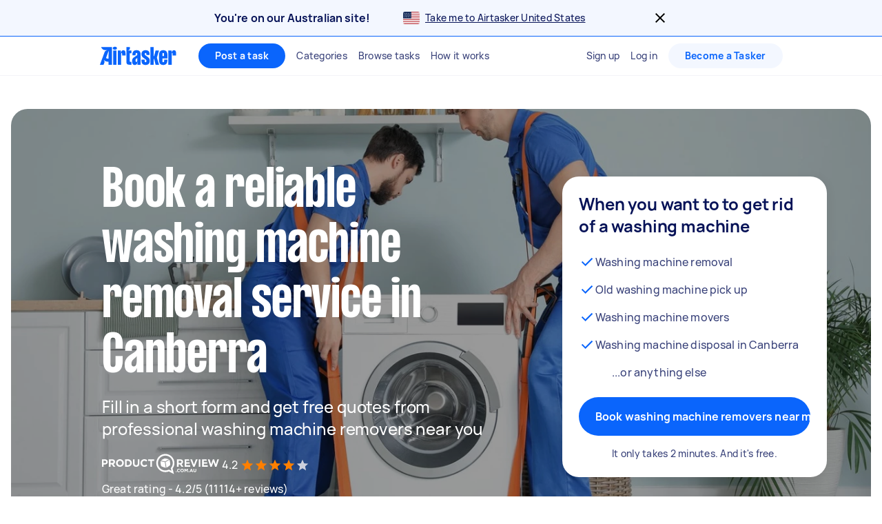

--- FILE ---
content_type: text/html; charset=utf-8
request_url: https://www.airtasker.com/au/services/washing-machine-removal/canberra/
body_size: 101317
content:

      <!doctype html>
      <html lang="en-au">
        <head>
          <title data-rh="true">Top 10 Best Washing Machine Removal in Canberra | Airtasker AU</title>
          <meta data-rh="true" name="description" content="Find 103 local Washing Machine Removals in Canberra. Get FREE quotes in minutes from reviewed, rated &amp; trusted washing machine removal near me on Airtasker."/><meta data-rh="true" name="robots" content="max-image-preview:extra-large"/><meta data-rh="true" name="target-keyword" content="washing machine removals in Canberra"/><meta data-rh="true" name="msvalidate.01" content="8A0B1CCF080C941CE2564028526876E2"/><meta data-rh="true" name="dcterms.modified" content="2026-02-02T17:58:44.538Z"/><meta data-rh="true" charset="utf-8"/><meta data-rh="true" property="og:title" content="Top 10 Best Washing Machine Removal in Canberra | Airtasker AU"/><meta data-rh="true" property="og:description" content="Find 103 local Washing Machine Removals in Canberra. Get FREE quotes in minutes from reviewed, rated &amp; trusted washing machine removal near me on Airtasker."/><meta data-rh="true" property="og:type" content="website"/><meta data-rh="true" property="og:site_name" content="Airtasker"/><meta data-rh="true" property="og:image" content="https://airtasker-seo-assets-prod.s3.amazonaws.com/en_AU/1630889286150_shing-machine-removal-min.jpg"/><meta data-rh="true" property="og:url" content="https://www.airtasker.com/au/services/washing-machine-removal/canberra/"/><meta data-rh="true" name="twitter:card" content="summary_large_image"/><meta data-rh="true" name="viewport" content="width=device-width, initial-scale=1"/><meta data-rh="true" name="color-scheme" content="only light"/><meta data-rh="true" name="apple-mobile-web-app-capable" content="yes"/><meta data-rh="true" name="web-arch" content="seo-web"/>
          <link data-rh="true" rel="preconnect" href="https://images.airtasker.com/v7/"/><link data-rh="true" rel="dns-prefetch" href="https://images.airtasker.com/v7/"/><link data-rh="true" rel="canonical" href="https://www.airtasker.com/au/services/washing-machine-removal/canberra/"/><link data-rh="true" rel="preload" as="font" href="/static/assets/4f8eaf37c9fe1eac.woff2" type="font/woff2" crossOrigin="anonymous"/><link data-rh="true" rel="preload" as="font" href="/static/assets/d2d551d8ad8b369e.woff2" type="font/woff2" crossOrigin="anonymous"/><link data-rh="true" rel="icon" type="image/png" href="[data-uri]"/><link data-rh="true" href="/images/icon_196_2022.png" rel="shortcut icon" sizes="196x196"/><link data-rh="true" href="/images/icon_57_2022.png" rel="apple-touch-icon" sizes="57x57"/><link data-rh="true" href="/images/icon_72_2022.png" rel="apple-touch-icon" sizes="72x72"/><link data-rh="true" href="/images/icon_114_2022.png" rel="apple-touch-icon" sizes="114x114"/><link data-rh="true" href="/images/icon_144_2022.png" rel="apple-touch-icon" sizes="144x144"/><link data-rh="true" href="/images/icon_196_2022.png" rel="apple-touch-icon" sizes="196x196"/><link data-rh="true" rel="alternate" type="application/atom+xml" title="Airtasker AU Feed" href="https://www.airtasker.com/au/feed/atom.xml"/>
          <script data-rh="true" type="application/ld+json">{"@context":"http://schema.org","@type":"Organization","name":"Airtasker","url":"https://airtasker.com","logo":"https://www.airtasker.com/images/airtasker-schema-logo.svg","sameAs":["https://www.facebook.com/Airtasker/","https://twitter.com/airtasker","https://www.instagram.com/airtasker/","https://www.youtube.com/airtasker","https://www.linkedin.com/company/airtasker/","https://www.pinterest.com/airtasker/","https://en.wikipedia.org/wiki/Airtasker","https://www.wikidata.org/wiki/Q17000714","https://www.crunchbase.com/organization/airtasker"]}</script><script data-rh="true" type="text/javascript">
    !function(){var analytics=window.analytics=window.analytics||[];if(!analytics.initialize)if(analytics.invoked)window.console&&console.error&&console.error("Segment snippet included twice.");else{analytics.invoked=!0;analytics.methods=["trackSubmit","trackClick","trackLink","trackForm","pageview","identify","reset","group","track","ready","alias","debug","page","once","off","on","addSourceMiddleware"];analytics.factory=function(t){return function(){var e=Array.prototype.slice.call(arguments);e.unshift(t);analytics.push(e);return analytics}};for(var t=0;t<analytics.methods.length;t++){var e=analytics.methods[t];analytics[e]=analytics.factory(e)}analytics.load=function(t,e){var n=document.createElement("script");n.type="text/javascript";n.async=!0;n.src="https://cdn.segment.com/analytics.js/v1/"+t+"/analytics.min.js";var a=document.getElementsByTagName("script")[0];a.parentNode.insertBefore(n,a);analytics._loadOptions=e};analytics.SNIPPET_VERSION="4.1.0";
    }}();
  </script>
          
          <style data-rh="true" >@font-face {
  font-family: 'manrope';
  src: url('/static/assets/4f8eaf37c9fe1eac.woff2') format('woff2'), 
       url('/static/assets/9e8b3e75804de4ba.ttf') format('truetype');
  font-weight: 500;
  font-style: normal;
  font-display: swap;
}

@font-face {
  font-family: 'manrope';
  src: url('/static/assets/08c568d8d61e5114.woff2') format('woff2'), 
       url('/static/assets/5224ce684c5320e1.ttf') format('truetype');
  font-weight: 700;
  font-style: normal;
  font-display: swap;
}

@font-face {
  font-family: 'manrope-regular';
  src: url('/static/assets/4f8eaf37c9fe1eac.woff2') format('woff2'), 
       url('/static/assets/9e8b3e75804de4ba.ttf') format('truetype');
  font-weight: 500;
  font-style: normal;
  font-display: swap;
}

@font-face {
  font-family: 'manrope-bold';
  src: url('/static/assets/08c568d8d61e5114.woff2') format('woff2'), 
       url('/static/assets/5224ce684c5320e1.ttf') format('truetype');
  font-weight: 700;
  font-style: normal;
  font-display: swap;
}

@font-face {
  font-family: 'manrope-black';
  src: url('/static/assets/08c568d8d61e5114.woff2') format('woff2'), 
       url('/static/assets/5224ce684c5320e1.ttf') format('truetype');
  font-weight: 700;
  font-style: normal;
  font-display: swap;
}

@font-face {
  font-family: 'pp-formula-airtasker';
  src: url('/static/assets/d2d551d8ad8b369e.woff2') format('woff2'), 
       url('/static/assets/b84555b42edf2241.woff') format('woff'),
       url('/static/assets/f91d30e4bcb995de.ttf') format('truetype');
  font-weight: 700;
  font-style: normal;
  font-display: swap;
}

@font-face {
  font-family: 'pp-formula-airtasker';
  src: url('/static/assets/824d72a9ebf5e17c.woff2') format('woff2'), 
       url('/static/assets/de0326496861b5f4.woff') format('woff'),
       url('/static/assets/3f0405fbb92e2fc7.ttf') format('truetype');
  font-weight: 900;
  font-style: normal;
  font-display: swap;
}

@font-face {
  font-family: 'pp-formula-airtasker-bold';
  src: url('/static/assets/d2d551d8ad8b369e.woff2') format('woff2'), 
       url('/static/assets/b84555b42edf2241.woff') format('woff'),
       url('/static/assets/f91d30e4bcb995de.ttf') format('truetype');
  font-weight: 700;
  font-style: normal;
  font-display: swap;
}

@font-face {
  font-family: 'pp-formula-airtasker-extra-bold';
  src: url('/static/assets/824d72a9ebf5e17c.woff2') format('woff2'), 
       url('/static/assets/de0326496861b5f4.woff') format('woff'),
       url('/static/assets/3f0405fbb92e2fc7.ttf') format('truetype');
  font-weight: 900;
  font-style: normal;
  font-display: swap;
}

@font-face {
  font-family: 'pp-formula-airtasker-black';
  src: url('/static/assets/30c840a53bea5dc9.woff2') format('woff2'), 
       url('/static/assets/9a47e563ce15a3da.woff') format('woff'),
       url('/static/assets/65b6a6418c7caf52.ttf') format('truetype');
  font-weight: normal;
  font-style: normal;
  font-display: swap;
}

@font-face {
  font-family: 'parisienne';
  src: url('/static/assets/82a775783a33ce6f.ttf') format('truetype');
  font-weight: 400;
  font-style: normal;
  font-display: swap;
}
@font-face {
  font-family: 'kalam';
  src: url('/static/assets/26d8dba039c5c77b.ttf') format('truetype');
  font-weight: 300;
  font-style: normal;
  font-display: swap;
}
@font-face {
  font-family: 'handlee';
  src: url('/static/assets/54590e94ca812eef.ttf') format('truetype');
  font-weight: 400;
  font-style: normal;
  font-display: swap;
}

</style>
          <style data-styled="true" data-styled-version="5.3.11">.jhrya-d{all:unset;box-sizing:border-box;-webkit-text-fill-color:currentColor;overflow-wrap:break-word;word-wrap:break-word;word-break:break-word;cursor:pointer;display:-webkit-box;display:-webkit-flex;display:-ms-flexbox;display:flex;-webkit-flex-direction:column;-ms-flex-direction:column;flex-direction:column;}/*!sc*/
.jhrya-d:hover{-webkit-text-decoration:none;text-decoration:none;}/*!sc*/
data-styled.g3[id="Link__UnstyledLink-sc-1xsb1mu-1"]{content:"jhrya-d,"}/*!sc*/
.kVURKP{all:unset;box-sizing:border-box;-webkit-text-fill-color:currentColor;overflow-wrap:break-word;word-wrap:break-word;word-break:break-word;cursor:pointer;}/*!sc*/
.kVURKP:hover{-webkit-text-decoration:none;text-decoration:none;}/*!sc*/
data-styled.g4[id="Link__UnstyledInlineLink-sc-1xsb1mu-2"]{content:"kVURKP,"}/*!sc*/
.iBUGYI{display:-webkit-box;display:-webkit-flex;display:-ms-flexbox;display:flex;-webkit-align-items:center;-webkit-box-align:center;-ms-flex-align:center;align-items:center;-webkit-box-pack:justify;-webkit-justify-content:space-between;-ms-flex-pack:justify;justify-content:space-between;}/*!sc*/
.iBUGYI svg{max-width:24px;max-height:24px;fill:currentColor;padding-left:24px;}/*!sc*/
.iBUGYI svg{padding-left:0;}/*!sc*/
data-styled.g19[id="ButtonIconWrapper-sc-11rjj5i-0"]{content:"iBUGYI,"}/*!sc*/
.vjBvi{display:inline-block;text-align:center;white-space:nowrap;cursor:pointer;box-sizing:border-box;margin:0;border:none;border-radius:160px;color:#FFFFFF;padding-top:12px;padding-bottom:12px;padding-left:24px;padding-right:24px;font-family:manrope-bold,'Helvetica Neue',Helvetica,Arial,'Lucida Grande',sans-serif;font-size:16px;font-weight:initial;line-height:24px;-webkit-letter-spacing:0.15px;-moz-letter-spacing:0.15px;-ms-letter-spacing:0.15px;letter-spacing:0.15px;background-color:#0A65FC;-webkit-transition:background-color 120ms ease-in-out,color 120ms ease-in-out;transition:background-color 120ms ease-in-out,color 120ms ease-in-out;}/*!sc*/
.vjBvi:hover{color:#FFFFFF;}/*!sc*/
.vjBvi:focus{outline:2px solid #061257;outline-offset:2px;}/*!sc*/
.vjBvi:hover{background-color:#3B84FD;}/*!sc*/
.vjBvi:active{-webkit-transition:-webkit-transform 120ms ease-in-out;-webkit-transition:transform 120ms ease-in-out;transition:transform 120ms ease-in-out;-webkit-transform:scale(0.95);-ms-transform:scale(0.95);transform:scale(0.95);}/*!sc*/
.vjBvi span.LoadingAnimation__LoadingCircleLeft-sc-1ldpp3v-2{background-color:#F3F7FF;}/*!sc*/
.vjBvi span.LoadingAnimation__LoadingCircleMid-sc-1ldpp3v-3{background-color:rgba(243,247,255,0.6);}/*!sc*/
.vjBvi span.LoadingAnimation__LoadingCircleRight-sc-1ldpp3v-4{background-color:rgba(243,247,255,0.2);}/*!sc*/
.gtQYTR{display:inline-block;text-align:center;white-space:nowrap;cursor:pointer;box-sizing:border-box;margin:0;border:none;border-radius:160px;color:#FFFFFF;padding-top:16px;padding-bottom:16px;padding-left:24px;padding-right:24px;font-family:manrope-bold,'Helvetica Neue',Helvetica,Arial,'Lucida Grande',sans-serif;font-size:16px;font-weight:initial;line-height:24px;-webkit-letter-spacing:0.15px;-moz-letter-spacing:0.15px;-ms-letter-spacing:0.15px;letter-spacing:0.15px;width:100%;background-color:#0A65FC;-webkit-transition:background-color 120ms ease-in-out,color 120ms ease-in-out;transition:background-color 120ms ease-in-out,color 120ms ease-in-out;}/*!sc*/
.gtQYTR:hover{color:#FFFFFF;}/*!sc*/
.gtQYTR:focus{outline:2px solid #061257;outline-offset:2px;}/*!sc*/
.gtQYTR:hover{background-color:#3B84FD;}/*!sc*/
.gtQYTR:active{-webkit-transition:-webkit-transform 120ms ease-in-out;-webkit-transition:transform 120ms ease-in-out;transition:transform 120ms ease-in-out;-webkit-transform:scale(0.95);-ms-transform:scale(0.95);transform:scale(0.95);}/*!sc*/
.gtQYTR span.LoadingAnimation__LoadingCircleLeft-sc-1ldpp3v-2{background-color:#F3F7FF;}/*!sc*/
.gtQYTR span.LoadingAnimation__LoadingCircleMid-sc-1ldpp3v-3{background-color:rgba(243,247,255,0.6);}/*!sc*/
.gtQYTR span.LoadingAnimation__LoadingCircleRight-sc-1ldpp3v-4{background-color:rgba(243,247,255,0.2);}/*!sc*/
.ccouoy{margin:0;padding:0;background-color:#00000000;border:none;color:#0A65FC;font-family:manrope-regular,'Helvetica Neue',Helvetica,Arial,'Lucida Grande',sans-serif;font-size:16px;font-weight:initial;line-height:24px;-webkit-letter-spacing:0.15px;-moz-letter-spacing:0.15px;-ms-letter-spacing:0.15px;letter-spacing:0.15px;-webkit-text-decoration:none;text-decoration:none;}/*!sc*/
.ccouoy:hover{cursor:pointer;}/*!sc*/
data-styled.g20[id="Button__StyledButton-sc-117jcbc-0"]{content:"vjBvi,gtQYTR,ccouoy,"}/*!sc*/
.hYxXgr{display:inline-block;text-align:center;white-space:nowrap;cursor:pointer;box-sizing:border-box;margin:0;border:none;border-radius:160px;color:#FFFFFF;padding-top:12px;padding-bottom:12px;padding-left:24px;padding-right:24px;font-family:manrope-bold,'Helvetica Neue',Helvetica,Arial,'Lucida Grande',sans-serif;font-size:16px;font-weight:initial;line-height:24px;-webkit-letter-spacing:0.15px;-moz-letter-spacing:0.15px;-ms-letter-spacing:0.15px;letter-spacing:0.15px;background-color:#0A65FC;-webkit-transition:background-color 120ms ease-in-out,color 120ms ease-in-out;transition:background-color 120ms ease-in-out,color 120ms ease-in-out;}/*!sc*/
.hYxXgr:hover{color:#FFFFFF;}/*!sc*/
.hYxXgr:focus{outline:2px solid #061257;outline-offset:2px;}/*!sc*/
.hYxXgr:hover{background-color:#3B84FD;}/*!sc*/
.hYxXgr:active{-webkit-transition:-webkit-transform 120ms ease-in-out;-webkit-transition:transform 120ms ease-in-out;transition:transform 120ms ease-in-out;-webkit-transform:scale(0.95);-ms-transform:scale(0.95);transform:scale(0.95);}/*!sc*/
.hYxXgr span.LoadingAnimation__LoadingCircleLeft-sc-1ldpp3v-2{background-color:#F3F7FF;}/*!sc*/
.hYxXgr span.LoadingAnimation__LoadingCircleMid-sc-1ldpp3v-3{background-color:rgba(243,247,255,0.6);}/*!sc*/
.hYxXgr span.LoadingAnimation__LoadingCircleRight-sc-1ldpp3v-4{background-color:rgba(243,247,255,0.2);}/*!sc*/
.hYxXgr:focus{outline:none;}/*!sc*/
.hYxXgr:focus-visible{outline:2px solid #061257;outline-offset:2px;}/*!sc*/
.hXGNAF{display:inline-block;text-align:center;white-space:nowrap;cursor:pointer;box-sizing:border-box;margin:0;border:none;border-radius:160px;color:#FFFFFF;padding-top:8px;padding-bottom:8px;padding-left:24px;padding-right:24px;font-family:manrope-bold,'Helvetica Neue',Helvetica,Arial,'Lucida Grande',sans-serif;font-size:14px;font-weight:initial;line-height:20px;-webkit-letter-spacing:0.25px;-moz-letter-spacing:0.25px;-ms-letter-spacing:0.25px;letter-spacing:0.25px;position:relative;background-color:#0A65FC;-webkit-transition:background-color 120ms ease-in-out,color 120ms ease-in-out;transition:background-color 120ms ease-in-out,color 120ms ease-in-out;}/*!sc*/
.hXGNAF::after{content:'';display:block;position:absolute;top:-6px;bottom:-6px;left:-2px;right:-2px;}/*!sc*/
@media  (min-width:575px){.hXGNAF::after{display:none;}}/*!sc*/
.hXGNAF:hover{color:#FFFFFF;}/*!sc*/
.hXGNAF:focus{outline:2px solid #061257;outline-offset:2px;}/*!sc*/
.hXGNAF:hover{background-color:#3B84FD;}/*!sc*/
.hXGNAF:active{-webkit-transition:-webkit-transform 120ms ease-in-out;-webkit-transition:transform 120ms ease-in-out;transition:transform 120ms ease-in-out;-webkit-transform:scale(0.95);-ms-transform:scale(0.95);transform:scale(0.95);}/*!sc*/
.hXGNAF span.LoadingAnimation__LoadingCircleLeft-sc-1ldpp3v-2{background-color:#F3F7FF;}/*!sc*/
.hXGNAF span.LoadingAnimation__LoadingCircleMid-sc-1ldpp3v-3{background-color:rgba(243,247,255,0.6);}/*!sc*/
.hXGNAF span.LoadingAnimation__LoadingCircleRight-sc-1ldpp3v-4{background-color:rgba(243,247,255,0.2);}/*!sc*/
.hXGNAF:focus{outline:none;}/*!sc*/
.hXGNAF:focus-visible{outline:2px solid #061257;outline-offset:2px;}/*!sc*/
.fIjpaC{display:inline-block;text-align:center;white-space:nowrap;cursor:pointer;box-sizing:border-box;margin:0;border:none;border-radius:160px;color:#FFFFFF;padding-top:8px;padding-bottom:8px;padding-left:24px;padding-right:24px;font-family:manrope-bold,'Helvetica Neue',Helvetica,Arial,'Lucida Grande',sans-serif;font-size:14px;font-weight:initial;line-height:20px;-webkit-letter-spacing:0.25px;-moz-letter-spacing:0.25px;-ms-letter-spacing:0.25px;letter-spacing:0.25px;position:relative;background-color:#F3F7FF;color:#0A65FC;-webkit-transition:background-color 120ms ease-in-out,color 120ms ease-in-out;transition:background-color 120ms ease-in-out,color 120ms ease-in-out;}/*!sc*/
.fIjpaC::after{content:'';display:block;position:absolute;top:-6px;bottom:-6px;left:-2px;right:-2px;}/*!sc*/
@media  (min-width:575px){.fIjpaC::after{display:none;}}/*!sc*/
.fIjpaC:hover{color:#FFFFFF;}/*!sc*/
.fIjpaC:focus{outline:2px solid #061257;outline-offset:2px;}/*!sc*/
.fIjpaC:hover{background-color:#E7F0FF;color:#0A65FC;}/*!sc*/
.fIjpaC:active{-webkit-transition:-webkit-transform 120ms ease-in-out;-webkit-transition:transform 120ms ease-in-out;transition:transform 120ms ease-in-out;-webkit-transform:scale(0.95);-ms-transform:scale(0.95);transform:scale(0.95);}/*!sc*/
.fIjpaC span.LoadingAnimation__LoadingCircleLeft-sc-1ldpp3v-2{background-color:#0A65FC;}/*!sc*/
.fIjpaC span.LoadingAnimation__LoadingCircleMid-sc-1ldpp3v-3{background-color:rgba(10,101,252,0.6);}/*!sc*/
.fIjpaC span.LoadingAnimation__LoadingCircleRight-sc-1ldpp3v-4{background-color:rgba(10,101,252,0.2);}/*!sc*/
.fIjpaC:focus{outline:none;}/*!sc*/
.fIjpaC:focus-visible{outline:2px solid #061257;outline-offset:2px;}/*!sc*/
.jpmxRL{display:inline-block;text-align:center;white-space:nowrap;cursor:pointer;box-sizing:border-box;margin:0;border:none;border-radius:160px;color:#FFFFFF;padding-top:12px;padding-bottom:12px;padding-left:24px;padding-right:24px;font-family:manrope-bold,'Helvetica Neue',Helvetica,Arial,'Lucida Grande',sans-serif;font-size:16px;font-weight:initial;line-height:24px;-webkit-letter-spacing:0.15px;-moz-letter-spacing:0.15px;-ms-letter-spacing:0.15px;letter-spacing:0.15px;width:100%;background-color:#F3F7FF;color:#0A65FC;-webkit-transition:background-color 120ms ease-in-out,color 120ms ease-in-out;transition:background-color 120ms ease-in-out,color 120ms ease-in-out;}/*!sc*/
.jpmxRL:hover{color:#FFFFFF;}/*!sc*/
.jpmxRL:focus{outline:2px solid #061257;outline-offset:2px;}/*!sc*/
.jpmxRL:hover{background-color:#E7F0FF;color:#0A65FC;}/*!sc*/
.jpmxRL:active{-webkit-transition:-webkit-transform 120ms ease-in-out;-webkit-transition:transform 120ms ease-in-out;transition:transform 120ms ease-in-out;-webkit-transform:scale(0.95);-ms-transform:scale(0.95);transform:scale(0.95);}/*!sc*/
.jpmxRL span.LoadingAnimation__LoadingCircleLeft-sc-1ldpp3v-2{background-color:#0A65FC;}/*!sc*/
.jpmxRL span.LoadingAnimation__LoadingCircleMid-sc-1ldpp3v-3{background-color:rgba(10,101,252,0.6);}/*!sc*/
.jpmxRL span.LoadingAnimation__LoadingCircleRight-sc-1ldpp3v-4{background-color:rgba(10,101,252,0.2);}/*!sc*/
.jpmxRL:focus{outline:none;}/*!sc*/
.jpmxRL:focus-visible{outline:2px solid #061257;outline-offset:2px;}/*!sc*/
.derIAR{display:inline-block;text-align:center;white-space:nowrap;cursor:pointer;box-sizing:border-box;margin:0;border:none;border-radius:160px;color:#FFFFFF;padding-top:16px;padding-bottom:16px;padding-left:24px;padding-right:24px;font-family:manrope-bold,'Helvetica Neue',Helvetica,Arial,'Lucida Grande',sans-serif;font-size:16px;font-weight:initial;line-height:24px;-webkit-letter-spacing:0.15px;-moz-letter-spacing:0.15px;-ms-letter-spacing:0.15px;letter-spacing:0.15px;background-color:#FFFFFF;color:#0A65FC;-webkit-transition:background-color 120ms ease-in-out,color 120ms ease-in-out;transition:background-color 120ms ease-in-out,color 120ms ease-in-out;}/*!sc*/
.derIAR:hover{color:#FFFFFF;}/*!sc*/
.derIAR:focus{outline:2px solid #061257;outline-offset:2px;}/*!sc*/
.derIAR svg{fill:#061257;}/*!sc*/
.derIAR:hover{color:#0A65FC;background-color:#E6E7EE;}/*!sc*/
.derIAR:active{-webkit-transition:-webkit-transform 120ms ease-in-out;-webkit-transition:transform 120ms ease-in-out;transition:transform 120ms ease-in-out;-webkit-transform:scale(0.95);-ms-transform:scale(0.95);transform:scale(0.95);}/*!sc*/
.derIAR span.LoadingAnimation__LoadingCircleLeft-sc-1ldpp3v-2{background-color:#6A719A;}/*!sc*/
.derIAR span.LoadingAnimation__LoadingCircleMid-sc-1ldpp3v-3{background-color:rgba(106,113,154,0.6);}/*!sc*/
.derIAR span.LoadingAnimation__LoadingCircleRight-sc-1ldpp3v-4{background-color:rgba(106,113,154,0.2);}/*!sc*/
.derIAR:focus{outline:none;}/*!sc*/
.derIAR:focus-visible{outline:2px solid #061257;outline-offset:2px;}/*!sc*/
data-styled.g21[id="LinkButton__StyledLinkButton-sc-5ftxev-0"]{content:"hYxXgr,hXGNAF,fIjpaC,jpmxRL,derIAR,"}/*!sc*/
.coOgqw{width:100%;height:100%;background-color:#E8E8E8;}/*!sc*/
data-styled.g22[id="ResponsiveCDNImage__Image-sc-1kimq4o-0"]{content:"coOgqw,"}/*!sc*/
.lpcdnu{color:#061257;font-family:manrope-bold,'Helvetica Neue',Helvetica,Arial,'Lucida Grande',sans-serif;font-size:20px;font-weight:initial;line-height:28px;-webkit-letter-spacing:0.15px;-moz-letter-spacing:0.15px;-ms-letter-spacing:0.15px;letter-spacing:0.15px;overflow-wrap:break-word;word-wrap:break-word;word-break:break-word;-webkit-text-decoration:initial;text-decoration:initial;text-align:initial;vertical-align:initial;font-style:initial;white-space:initial;margin:0px 12px 0px 0px;padding:0px;}/*!sc*/
.eYxxky{color:#6A719A;font-family:manrope-regular,'Helvetica Neue',Helvetica,Arial,'Lucida Grande',sans-serif;font-size:14px;font-weight:initial;line-height:20px;-webkit-letter-spacing:0.25px;-moz-letter-spacing:0.25px;-ms-letter-spacing:0.25px;letter-spacing:0.25px;overflow-wrap:break-word;word-wrap:break-word;word-break:break-word;-webkit-text-decoration:initial;text-decoration:initial;text-align:initial;vertical-align:initial;font-style:initial;white-space:initial;margin:0px 0px 24px 0px;padding:0px;}/*!sc*/
.hRgEGI{color:#6A719A;font-family:manrope-bold,'Helvetica Neue',Helvetica,Arial,'Lucida Grande',sans-serif;font-size:11px;font-weight:initial;line-height:16px;-webkit-letter-spacing:1px;-moz-letter-spacing:1px;-ms-letter-spacing:1px;letter-spacing:1px;text-transform:uppercase;overflow-wrap:break-word;word-wrap:break-word;word-break:break-word;-webkit-text-decoration:initial;text-decoration:initial;text-align:initial;vertical-align:initial;font-style:initial;white-space:initial;margin:0px;padding:0px;}/*!sc*/
.jFBpfO{color:#9BA0BC;font-family:manrope-regular,'Helvetica Neue',Helvetica,Arial,'Lucida Grande',sans-serif;font-size:14px;font-weight:initial;line-height:20px;-webkit-letter-spacing:0.25px;-moz-letter-spacing:0.25px;-ms-letter-spacing:0.25px;letter-spacing:0.25px;overflow-wrap:break-word;word-wrap:break-word;word-break:break-word;-webkit-text-decoration:initial;text-decoration:initial;text-align:initial;vertical-align:initial;font-style:initial;white-space:initial;margin:0px;padding:0px;}/*!sc*/
.hzAiiC{color:#0A65FC;font-family:manrope-bold,'Helvetica Neue',Helvetica,Arial,'Lucida Grande',sans-serif;font-size:11px;font-weight:initial;line-height:16px;-webkit-letter-spacing:1px;-moz-letter-spacing:1px;-ms-letter-spacing:1px;letter-spacing:1px;text-transform:uppercase;overflow-wrap:break-word;word-wrap:break-word;word-break:break-word;-webkit-text-decoration:initial;text-decoration:initial;text-align:initial;vertical-align:initial;font-style:initial;white-space:initial;margin:0px;padding:0px;}/*!sc*/
.jQhYSa{color:#061257;font-family:manrope-regular,'Helvetica Neue',Helvetica,Arial,'Lucida Grande',sans-serif;font-size:14px;font-weight:initial;line-height:20px;-webkit-letter-spacing:0.25px;-moz-letter-spacing:0.25px;-ms-letter-spacing:0.25px;letter-spacing:0.25px;overflow-wrap:break-word;word-wrap:break-word;word-break:break-word;-webkit-text-decoration:initial;text-decoration:initial;text-align:initial;vertical-align:initial;font-style:initial;white-space:initial;margin:0px;padding:0px;}/*!sc*/
.iyMPUE{color:#FFFFFF;font-family:manrope-regular,'Helvetica Neue',Helvetica,Arial,'Lucida Grande',sans-serif;font-size:36px;font-weight:initial;line-height:40px;-webkit-letter-spacing:-0.25px;-moz-letter-spacing:-0.25px;-ms-letter-spacing:-0.25px;letter-spacing:-0.25px;overflow-wrap:break-word;word-wrap:break-word;word-break:break-word;-webkit-text-decoration:initial;text-decoration:initial;text-align:inherit;vertical-align:initial;font-style:initial;white-space:initial;margin:0px;padding:0px;}/*!sc*/
@media  (min-width:992px){.iyMPUE{font-size:48px;line-height:52px;-webkit-letter-spacing:-0.25px;-moz-letter-spacing:-0.25px;-ms-letter-spacing:-0.25px;letter-spacing:-0.25px;}}/*!sc*/
.gRTPSI{color:#FFFFFF;font-family:manrope-regular,'Helvetica Neue',Helvetica,Arial,'Lucida Grande',sans-serif;font-size:24px;font-weight:initial;line-height:32px;-webkit-letter-spacing:-0.15px;-moz-letter-spacing:-0.15px;-ms-letter-spacing:-0.15px;letter-spacing:-0.15px;overflow-wrap:break-word;word-wrap:break-word;word-break:break-word;-webkit-text-decoration:initial;text-decoration:initial;text-align:inherit;vertical-align:initial;font-style:initial;white-space:initial;margin:0px;padding:0px;}/*!sc*/
.cUJYwA{color:#FFFFFF;font-family:manrope-regular,'Helvetica Neue',Helvetica,Arial,'Lucida Grande',sans-serif;font-size:16px;font-weight:initial;line-height:24px;-webkit-letter-spacing:0.15px;-moz-letter-spacing:0.15px;-ms-letter-spacing:0.15px;letter-spacing:0.15px;overflow-wrap:break-word;word-wrap:break-word;word-break:break-word;-webkit-text-decoration:initial;text-decoration:initial;text-align:initial;vertical-align:initial;font-style:initial;white-space:initial;margin:0px;padding:0px;}/*!sc*/
.iNaQwK{color:#061257;font-family:manrope-regular,'Helvetica Neue',Helvetica,Arial,'Lucida Grande',sans-serif;font-size:32px;font-weight:initial;line-height:40px;-webkit-letter-spacing:-0.15px;-moz-letter-spacing:-0.15px;-ms-letter-spacing:-0.15px;letter-spacing:-0.15px;overflow-wrap:break-word;word-wrap:break-word;word-break:break-word;-webkit-text-decoration:initial;text-decoration:initial;text-align:initial;vertical-align:initial;font-style:initial;white-space:initial;margin:0px;padding:0px;}/*!sc*/
.bOtGaY{color:#384179;font-family:manrope-regular,'Helvetica Neue',Helvetica,Arial,'Lucida Grande',sans-serif;font-size:16px;font-weight:initial;line-height:24px;-webkit-letter-spacing:0.15px;-moz-letter-spacing:0.15px;-ms-letter-spacing:0.15px;letter-spacing:0.15px;overflow-wrap:break-word;word-wrap:break-word;word-break:break-word;-webkit-text-decoration:initial;text-decoration:initial;text-align:initial;vertical-align:initial;font-style:initial;white-space:initial;margin:0px;padding:0px;}/*!sc*/
.dGuVMf{color:#384179;font-family:manrope-regular,'Helvetica Neue',Helvetica,Arial,'Lucida Grande',sans-serif;font-size:14px;font-weight:initial;line-height:20px;-webkit-letter-spacing:0.25px;-moz-letter-spacing:0.25px;-ms-letter-spacing:0.25px;letter-spacing:0.25px;overflow-wrap:break-word;word-wrap:break-word;word-break:break-word;-webkit-text-decoration:initial;text-decoration:initial;text-align:center;vertical-align:initial;font-style:initial;white-space:initial;margin:16px 0px 0px 0px;padding:0px;}/*!sc*/
.cdYwrv{color:#061257;font-family:manrope-regular,'Helvetica Neue',Helvetica,Arial,'Lucida Grande',sans-serif;font-size:16px;font-weight:initial;line-height:24px;-webkit-letter-spacing:0.15px;-moz-letter-spacing:0.15px;-ms-letter-spacing:0.15px;letter-spacing:0.15px;overflow-wrap:break-word;word-wrap:break-word;word-break:break-word;-webkit-text-decoration:initial;text-decoration:initial;text-align:initial;vertical-align:initial;font-style:initial;white-space:initial;margin:0px 0px 4px 0px;padding:0px;}/*!sc*/
.iHAoQA{color:#6A719A;font-family:manrope-regular,'Helvetica Neue',Helvetica,Arial,'Lucida Grande',sans-serif;font-size:14px;font-weight:initial;line-height:20px;-webkit-letter-spacing:0.25px;-moz-letter-spacing:0.25px;-ms-letter-spacing:0.25px;letter-spacing:0.25px;overflow-wrap:break-word;word-wrap:break-word;word-break:break-word;-webkit-text-decoration:initial;text-decoration:initial;text-align:initial;vertical-align:initial;font-style:initial;white-space:initial;margin:0px 0px 4px 0px;padding:0px;}/*!sc*/
.bykwTU{color:#061257;font-family:manrope-bold,'Helvetica Neue',Helvetica,Arial,'Lucida Grande',sans-serif;font-size:14px;font-weight:initial;line-height:20px;-webkit-letter-spacing:0.25px;-moz-letter-spacing:0.25px;-ms-letter-spacing:0.25px;letter-spacing:0.25px;overflow-wrap:break-word;word-wrap:break-word;word-break:break-word;-webkit-text-decoration:initial;text-decoration:initial;text-align:initial;vertical-align:initial;font-style:initial;white-space:initial;margin:0px 0px 0px 5px;padding:0px;}/*!sc*/
.imBEjV{color:#6A719A;font-family:manrope-regular,'Helvetica Neue',Helvetica,Arial,'Lucida Grande',sans-serif;font-size:14px;font-weight:initial;line-height:20px;-webkit-letter-spacing:0.25px;-moz-letter-spacing:0.25px;-ms-letter-spacing:0.25px;letter-spacing:0.25px;overflow-wrap:break-word;word-wrap:break-word;word-break:break-word;-webkit-text-decoration:initial;text-decoration:initial;text-align:initial;vertical-align:initial;font-style:initial;white-space:initial;margin:0px 0px 0px 5px;padding:0px;}/*!sc*/
.bwYirb{color:#061257;font-family:manrope-regular,'Helvetica Neue',Helvetica,Arial,'Lucida Grande',sans-serif;font-size:16px;font-weight:initial;line-height:24px;-webkit-letter-spacing:0.15px;-moz-letter-spacing:0.15px;-ms-letter-spacing:0.15px;letter-spacing:0.15px;overflow-wrap:break-word;word-wrap:break-word;word-break:break-word;-webkit-text-decoration:initial;text-decoration:initial;text-align:initial;vertical-align:initial;font-style:initial;white-space:initial;margin:0px;padding:0px;}/*!sc*/
.jCvFzG{color:#384179;font-family:manrope-regular,'Helvetica Neue',Helvetica,Arial,'Lucida Grande',sans-serif;font-size:16px;font-weight:initial;line-height:24px;-webkit-letter-spacing:0.15px;-moz-letter-spacing:0.15px;-ms-letter-spacing:0.15px;letter-spacing:0.15px;overflow-wrap:break-word;word-wrap:break-word;word-break:break-word;-webkit-text-decoration:initial;text-decoration:initial;text-align:initial;vertical-align:initial;font-style:initial;white-space:initial;margin:0px 0px 24px;padding:0px;}/*!sc*/
.gouNnd{color:#FFFFFF;font-family:manrope-regular,'Helvetica Neue',Helvetica,Arial,'Lucida Grande',sans-serif;font-size:14px;font-weight:initial;line-height:20px;-webkit-letter-spacing:0.25px;-moz-letter-spacing:0.25px;-ms-letter-spacing:0.25px;letter-spacing:0.25px;overflow-wrap:break-word;word-wrap:break-word;word-break:break-word;-webkit-text-decoration:initial;text-decoration:initial;text-align:initial;vertical-align:initial;font-style:initial;white-space:initial;margin:0px;padding:0px;}/*!sc*/
.kCbERA{color:#061257;font-family:manrope-bold,'Helvetica Neue',Helvetica,Arial,'Lucida Grande',sans-serif;font-size:20px;font-weight:initial;line-height:28px;-webkit-letter-spacing:0.15px;-moz-letter-spacing:0.15px;-ms-letter-spacing:0.15px;letter-spacing:0.15px;overflow-wrap:break-word;word-wrap:break-word;word-break:break-word;-webkit-text-decoration:initial;text-decoration:initial;text-align:center;vertical-align:initial;font-style:initial;white-space:initial;margin:0px;padding:0px;}/*!sc*/
.hbaeIr{color:#0A65FC;font-family:manrope-regular,'Helvetica Neue',Helvetica,Arial,'Lucida Grande',sans-serif;font-size:20px;font-weight:initial;line-height:28px;-webkit-letter-spacing:0.15px;-moz-letter-spacing:0.15px;-ms-letter-spacing:0.15px;letter-spacing:0.15px;overflow-wrap:break-word;word-wrap:break-word;word-break:break-word;-webkit-text-decoration:initial;text-decoration:initial;text-align:center;vertical-align:initial;font-style:initial;white-space:initial;margin:0px;padding:0px;}/*!sc*/
.fHftmf{color:#6A719A;font-family:manrope-regular,'Helvetica Neue',Helvetica,Arial,'Lucida Grande',sans-serif;font-size:16px;font-weight:initial;line-height:24px;-webkit-letter-spacing:0.15px;-moz-letter-spacing:0.15px;-ms-letter-spacing:0.15px;letter-spacing:0.15px;overflow-wrap:break-word;word-wrap:break-word;word-break:break-word;-webkit-text-decoration:initial;text-decoration:initial;text-align:right;vertical-align:initial;font-style:initial;white-space:initial;margin:0px;padding:0px;}/*!sc*/
.llBuwZ{color:#061257;font-family:manrope-regular,'Helvetica Neue',Helvetica,Arial,'Lucida Grande',sans-serif;font-size:16px;font-weight:initial;line-height:24px;-webkit-letter-spacing:0.15px;-moz-letter-spacing:0.15px;-ms-letter-spacing:0.15px;letter-spacing:0.15px;overflow-wrap:break-word;word-wrap:break-word;word-break:break-word;-webkit-text-decoration:initial;text-decoration:initial;text-align:right;vertical-align:initial;font-style:initial;white-space:initial;margin:0px;padding:0px;}/*!sc*/
.fPQSQM{color:#6A719A;font-family:manrope-regular,'Helvetica Neue',Helvetica,Arial,'Lucida Grande',sans-serif;font-size:16px;font-weight:initial;line-height:24px;-webkit-letter-spacing:0.15px;-moz-letter-spacing:0.15px;-ms-letter-spacing:0.15px;letter-spacing:0.15px;overflow-wrap:break-word;word-wrap:break-word;word-break:break-word;-webkit-text-decoration:initial;text-decoration:initial;text-align:center;vertical-align:initial;font-style:initial;white-space:initial;margin:0px;padding:0px;}/*!sc*/
.jZuYqa{color:#061257;font-family:manrope-regular,'Helvetica Neue',Helvetica,Arial,'Lucida Grande',sans-serif;font-size:16px;font-weight:initial;line-height:24px;-webkit-letter-spacing:0.15px;-moz-letter-spacing:0.15px;-ms-letter-spacing:0.15px;letter-spacing:0.15px;overflow-wrap:break-word;word-wrap:break-word;word-break:break-word;-webkit-text-decoration:initial;text-decoration:initial;text-align:center;vertical-align:initial;font-style:initial;white-space:initial;margin:0px;padding:0px;}/*!sc*/
.dFoPDk{color:#6A719A;font-family:manrope-regular,'Helvetica Neue',Helvetica,Arial,'Lucida Grande',sans-serif;font-size:16px;font-weight:initial;line-height:24px;-webkit-letter-spacing:0.15px;-moz-letter-spacing:0.15px;-ms-letter-spacing:0.15px;letter-spacing:0.15px;overflow-wrap:break-word;word-wrap:break-word;word-break:break-word;-webkit-text-decoration:initial;text-decoration:initial;text-align:left;vertical-align:initial;font-style:initial;white-space:initial;margin:0px;padding:0px;}/*!sc*/
.gvNTqG{color:#061257;font-family:manrope-regular,'Helvetica Neue',Helvetica,Arial,'Lucida Grande',sans-serif;font-size:16px;font-weight:initial;line-height:24px;-webkit-letter-spacing:0.15px;-moz-letter-spacing:0.15px;-ms-letter-spacing:0.15px;letter-spacing:0.15px;overflow-wrap:break-word;word-wrap:break-word;word-break:break-word;-webkit-text-decoration:initial;text-decoration:initial;text-align:left;vertical-align:initial;font-style:initial;white-space:initial;margin:0px;padding:0px;}/*!sc*/
.ivDRIo{color:#061257;font-family:manrope-bold,'Helvetica Neue',Helvetica,Arial,'Lucida Grande',sans-serif;font-size:20px;font-weight:initial;line-height:28px;-webkit-letter-spacing:0.15px;-moz-letter-spacing:0.15px;-ms-letter-spacing:0.15px;letter-spacing:0.15px;overflow-wrap:break-word;word-wrap:break-word;word-break:break-word;-webkit-text-decoration:initial;text-decoration:initial;text-align:center;vertical-align:initial;font-style:initial;white-space:initial;margin:0px 0px 8px 0px;padding:0px;}/*!sc*/
.dsVJV{color:#6A719A;font-family:manrope-regular,'Helvetica Neue',Helvetica,Arial,'Lucida Grande',sans-serif;font-size:16px;font-weight:initial;line-height:24px;-webkit-letter-spacing:0.15px;-moz-letter-spacing:0.15px;-ms-letter-spacing:0.15px;letter-spacing:0.15px;overflow-wrap:break-word;word-wrap:break-word;word-break:break-word;-webkit-text-decoration:initial;text-decoration:initial;text-align:initial;vertical-align:initial;font-style:initial;white-space:initial;margin:0px;padding:0px;}/*!sc*/
.jcyOfa{color:#FFFFFF;font-family:manrope-bold,'Helvetica Neue',Helvetica,Arial,'Lucida Grande',sans-serif;font-size:20px;font-weight:initial;line-height:28px;-webkit-letter-spacing:0.15px;-moz-letter-spacing:0.15px;-ms-letter-spacing:0.15px;letter-spacing:0.15px;overflow-wrap:break-word;word-wrap:break-word;word-break:break-word;-webkit-text-decoration:initial;text-decoration:initial;text-align:initial;vertical-align:initial;font-style:initial;white-space:initial;margin:0px;padding:0px;}/*!sc*/
.iAXMen{color:#6A719A;font-family:manrope-regular,'Helvetica Neue',Helvetica,Arial,'Lucida Grande',sans-serif;font-size:12px;font-weight:initial;line-height:16px;-webkit-letter-spacing:0.25px;-moz-letter-spacing:0.25px;-ms-letter-spacing:0.25px;letter-spacing:0.25px;overflow-wrap:break-word;word-wrap:break-word;word-break:break-word;-webkit-text-decoration:initial;text-decoration:initial;text-align:initial;vertical-align:initial;font-style:initial;white-space:initial;margin:0px;padding:0px;}/*!sc*/
.bzUklM{color:#061257;font-family:manrope-bold,'Helvetica Neue',Helvetica,Arial,'Lucida Grande',sans-serif;font-size:20px;font-weight:initial;line-height:28px;-webkit-letter-spacing:0.15px;-moz-letter-spacing:0.15px;-ms-letter-spacing:0.15px;letter-spacing:0.15px;overflow-wrap:break-word;word-wrap:break-word;word-break:break-word;-webkit-text-decoration:initial;text-decoration:initial;text-align:left;vertical-align:initial;font-style:initial;white-space:initial;margin:16px 0px 12px;padding:0px;}/*!sc*/
.iWkrHt{color:#384179;font-family:manrope-regular,'Helvetica Neue',Helvetica,Arial,'Lucida Grande',sans-serif;font-size:16px;font-weight:initial;line-height:24px;-webkit-letter-spacing:0.15px;-moz-letter-spacing:0.15px;-ms-letter-spacing:0.15px;letter-spacing:0.15px;overflow-wrap:break-word;word-wrap:break-word;word-break:break-word;-webkit-text-decoration:initial;text-decoration:initial;text-align:left;vertical-align:initial;font-style:initial;white-space:initial;margin:0px;padding:0px;}/*!sc*/
.iXPyqW{color:#061257;font-family:manrope-bold,'Helvetica Neue',Helvetica,Arial,'Lucida Grande',sans-serif;font-size:16px;font-weight:initial;line-height:24px;-webkit-letter-spacing:0.15px;-moz-letter-spacing:0.15px;-ms-letter-spacing:0.15px;letter-spacing:0.15px;overflow-wrap:break-word;word-wrap:break-word;word-break:break-word;-webkit-text-decoration:initial;text-decoration:initial;text-align:left;vertical-align:initial;font-style:initial;white-space:initial;margin:8px 0px 0px 0px;padding:0px 0px 0px 16px;}/*!sc*/
.eOhFsK{color:#061257;font-family:manrope-regular,'Helvetica Neue',Helvetica,Arial,'Lucida Grande',sans-serif;font-size:20px;font-weight:initial;line-height:28px;-webkit-letter-spacing:0.15px;-moz-letter-spacing:0.15px;-ms-letter-spacing:0.15px;letter-spacing:0.15px;overflow-wrap:break-word;word-wrap:break-word;word-break:break-word;-webkit-text-decoration:initial;text-decoration:initial;text-align:initial;vertical-align:initial;font-style:initial;white-space:initial;margin:0px;padding:0px;}/*!sc*/
.dNJdhj{color:#061257;font-family:manrope-regular,'Helvetica Neue',Helvetica,Arial,'Lucida Grande',sans-serif;font-size:16px;font-weight:initial;line-height:24px;-webkit-letter-spacing:0.15px;-moz-letter-spacing:0.15px;-ms-letter-spacing:0.15px;letter-spacing:0.15px;overflow-wrap:break-word;word-wrap:break-word;word-break:break-word;-webkit-text-decoration:initial;text-decoration:initial;text-align:initial;vertical-align:initial;font-style:initial;white-space:initial;margin:8px 0px 0px 0px;padding:0px;}/*!sc*/
.bqttjA{color:#061257;font-family:manrope-regular,'Helvetica Neue',Helvetica,Arial,'Lucida Grande',sans-serif;font-size:24px;font-weight:initial;line-height:32px;-webkit-letter-spacing:-0.15px;-moz-letter-spacing:-0.15px;-ms-letter-spacing:-0.15px;letter-spacing:-0.15px;overflow-wrap:break-word;word-wrap:break-word;word-break:break-word;-webkit-text-decoration:initial;text-decoration:initial;text-align:initial;vertical-align:initial;font-style:initial;white-space:initial;margin:0px;padding:0px;}/*!sc*/
.eARdNa{color:#061257;font-family:manrope-bold,'Helvetica Neue',Helvetica,Arial,'Lucida Grande',sans-serif;font-size:12px;font-weight:initial;line-height:16px;-webkit-letter-spacing:0.25px;-moz-letter-spacing:0.25px;-ms-letter-spacing:0.25px;letter-spacing:0.25px;overflow-wrap:break-word;word-wrap:break-word;word-break:break-word;-webkit-text-decoration:initial;text-decoration:initial;text-align:initial;vertical-align:initial;font-style:initial;white-space:initial;margin:8px 0px;padding:0px;}/*!sc*/
.hPhjSs{color:#0A65FC;font-family:manrope-regular,'Helvetica Neue',Helvetica,Arial,'Lucida Grande',sans-serif;font-size:12px;font-weight:initial;line-height:16px;-webkit-letter-spacing:0.25px;-moz-letter-spacing:0.25px;-ms-letter-spacing:0.25px;letter-spacing:0.25px;overflow-wrap:break-word;word-wrap:break-word;word-break:break-word;-webkit-text-decoration:initial;text-decoration:initial;text-align:end;vertical-align:initial;font-style:initial;white-space:initial;margin:0px;padding:0px;}/*!sc*/
.gOGerw{color:#061257;font-family:manrope-bold,'Helvetica Neue',Helvetica,Arial,'Lucida Grande',sans-serif;font-size:16px;font-weight:initial;line-height:24px;-webkit-letter-spacing:0.15px;-moz-letter-spacing:0.15px;-ms-letter-spacing:0.15px;letter-spacing:0.15px;overflow-wrap:break-word;word-wrap:break-word;word-break:break-word;-webkit-text-decoration:initial;text-decoration:initial;text-align:initial;vertical-align:initial;font-style:initial;white-space:initial;margin:0px;padding:0px;}/*!sc*/
.irPIeU{color:#061257;font-family:manrope-regular,'Helvetica Neue',Helvetica,Arial,'Lucida Grande',sans-serif;font-size:16px;font-weight:initial;line-height:24px;-webkit-letter-spacing:0.15px;-moz-letter-spacing:0.15px;-ms-letter-spacing:0.15px;letter-spacing:0.15px;overflow-wrap:break-word;word-wrap:break-word;word-break:break-word;-webkit-text-decoration:initial;text-decoration:initial;text-align:initial;vertical-align:initial;font-style:initial;white-space:nowrap;margin:0px;padding:0px;}/*!sc*/
.kZWyzT{color:#061257;font-family:manrope-regular,'Helvetica Neue',Helvetica,Arial,'Lucida Grande',sans-serif;font-size:16px;font-weight:initial;line-height:24px;-webkit-letter-spacing:0.15px;-moz-letter-spacing:0.15px;-ms-letter-spacing:0.15px;letter-spacing:0.15px;overflow-wrap:break-word;word-wrap:break-word;word-break:break-word;-webkit-text-decoration:initial;text-decoration:initial;text-align:initial;vertical-align:initial;text-transform:capitalize;font-style:initial;white-space:initial;margin:0px;padding:0px;}/*!sc*/
.bEPPcT{color:#061257;font-family:manrope-regular,'Helvetica Neue',Helvetica,Arial,'Lucida Grande',sans-serif;font-size:16px;font-weight:initial;line-height:24px;-webkit-letter-spacing:0.15px;-moz-letter-spacing:0.15px;-ms-letter-spacing:0.15px;letter-spacing:0.15px;overflow-wrap:break-word;word-wrap:break-word;word-break:break-word;-webkit-text-decoration:initial;text-decoration:initial;text-align:initial;vertical-align:initial;font-style:initial;white-space:initial;margin:0px;padding:0px 8px;}/*!sc*/
.eQXDVX{color:#061257;font-family:manrope-regular,'Helvetica Neue',Helvetica,Arial,'Lucida Grande',sans-serif;font-size:16px;font-weight:initial;line-height:24px;-webkit-letter-spacing:0.15px;-moz-letter-spacing:0.15px;-ms-letter-spacing:0.15px;letter-spacing:0.15px;overflow-wrap:break-word;word-wrap:break-word;word-break:break-word;-webkit-text-decoration:initial;text-decoration:initial;text-align:initial;vertical-align:initial;font-style:label;white-space:initial;margin:0px;padding:0px;}/*!sc*/
.vpDLF{color:#061257;font-family:manrope-regular,'Helvetica Neue',Helvetica,Arial,'Lucida Grande',sans-serif;font-size:12px;font-weight:initial;line-height:16px;-webkit-letter-spacing:0.25px;-moz-letter-spacing:0.25px;-ms-letter-spacing:0.25px;letter-spacing:0.25px;overflow-wrap:break-word;word-wrap:break-word;word-break:break-word;-webkit-text-decoration:initial;text-decoration:initial;text-align:initial;vertical-align:initial;font-style:initial;white-space:initial;margin:0px;padding:0px;}/*!sc*/
data-styled.g24[id="Text__StyledTypographyComponent-sc-35e02v-0"]{content:"lpcdnu,eYxxky,hRgEGI,jFBpfO,hzAiiC,jQhYSa,iyMPUE,gRTPSI,cUJYwA,iNaQwK,bOtGaY,dGuVMf,cdYwrv,iHAoQA,bykwTU,imBEjV,bwYirb,jCvFzG,gouNnd,kCbERA,hbaeIr,fHftmf,llBuwZ,fPQSQM,jZuYqa,dFoPDk,gvNTqG,ivDRIo,dsVJV,jcyOfa,iAXMen,bzUklM,iWkrHt,iXPyqW,eOhFsK,dNJdhj,bqttjA,eARdNa,hPhjSs,gOGerw,irPIeU,kZWyzT,bEPPcT,eQXDVX,vpDLF,"}/*!sc*/
.iyEtVl{all:unset;box-sizing:border-box;-webkit-text-fill-color:currentColor;display:block;}/*!sc*/
data-styled.g29[id="Block-sc-2b1qiq-0"]{content:"iyEtVl,"}/*!sc*/
.euyKDl{display:-webkit-box;display:-webkit-flex;display:-ms-flexbox;display:flex;}/*!sc*/
.kUGzDZ{display:-webkit-box;display:-webkit-flex;display:-ms-flexbox;display:flex;-webkit-flex-direction:column;-ms-flex-direction:column;flex-direction:column;}/*!sc*/
.lfwRIo{display:-webkit-box;display:-webkit-flex;display:-ms-flexbox;display:flex;-webkit-flex-direction:row;-ms-flex-direction:row;flex-direction:row;-webkit-box-pack:start;-webkit-justify-content:flex-start;-ms-flex-pack:start;justify-content:flex-start;-webkit-align-items:center;-webkit-box-align:center;-ms-flex-align:center;align-items:center;}/*!sc*/
.ihkeUH{display:-webkit-box;display:-webkit-flex;display:-ms-flexbox;display:flex;-webkit-flex-direction:column;-ms-flex-direction:column;flex-direction:column;-webkit-box-pack:end;-webkit-justify-content:flex-end;-ms-flex-pack:end;justify-content:flex-end;}/*!sc*/
.gPPwOe{display:-webkit-box;display:-webkit-flex;display:-ms-flexbox;display:flex;-webkit-flex-wrap:wrap;-ms-flex-wrap:wrap;flex-wrap:wrap;-webkit-column-gap:4px;column-gap:4px;}/*!sc*/
.jwmjQN{display:-webkit-box;display:-webkit-flex;display:-ms-flexbox;display:flex;-webkit-align-items:center;-webkit-box-align:center;-ms-flex-align:center;align-items:center;-webkit-column-gap:8px;column-gap:8px;}/*!sc*/
.krvmXe{display:-webkit-box;display:-webkit-flex;display:-ms-flexbox;display:flex;-webkit-flex-direction:column;-ms-flex-direction:column;flex-direction:column;row-gap:16px;}/*!sc*/
.jTvXhZ{display:-webkit-box;display:-webkit-flex;display:-ms-flexbox;display:flex;-webkit-box-pack:center;-webkit-justify-content:center;-ms-flex-pack:center;justify-content:center;}/*!sc*/
.eSuhTw{display:-webkit-box;display:-webkit-flex;display:-ms-flexbox;display:flex;-webkit-flex-direction:row;-ms-flex-direction:row;flex-direction:row;-webkit-box-pack:start;-webkit-justify-content:flex-start;-ms-flex-pack:start;justify-content:flex-start;}/*!sc*/
data-styled.g30[id="Flex-sc-g79du2-0"]{content:"euyKDl,kUGzDZ,lfwRIo,ihkeUH,gPPwOe,jwmjQN,krvmXe,jTvXhZ,eSuhTw,"}/*!sc*/
.fA-dQZi{all:unset;box-sizing:border-box;-webkit-text-fill-color:currentColor;}/*!sc*/
.fA-dQZi:enabled{cursor:pointer;}/*!sc*/
.fA-dQZi:disabled{cursor:default;}/*!sc*/
data-styled.g49[id="UnstyledButton-sc-2qv5wn-0"]{content:"fA-dQZi,"}/*!sc*/
.hJaNmQ{box-sizing:border-box;display:block;-webkit-flex:0 1 auto;-ms-flex:0 1 auto;flex:0 1 auto;-webkit-flex-direction:column;-ms-flex-direction:column;flex-direction:column;-webkit-flex-wrap:wrap;-ms-flex-wrap:wrap;flex-wrap:wrap;-webkit-box-pack:center;-webkit-justify-content:center;-ms-flex-pack:center;justify-content:center;-webkit-align-content:unset;-ms-flex-line-pack:unset;align-content:unset;-webkit-align-items:center;-webkit-box-align:center;-ms-flex-align:center;align-items:center;-webkit-align-self:unset;-ms-flex-item-align:unset;align-self:unset;margin:0px;padding:24px 24px 0px 24px;border-radius:0px;border-width:0px;border-color:#061257;width:100%;}/*!sc*/
.dLVQxR{box-sizing:border-box;display:-webkit-box;display:-webkit-flex;display:-ms-flexbox;display:flex;-webkit-flex:0 1 auto;-ms-flex:0 1 auto;flex:0 1 auto;-webkit-flex-direction:row;-ms-flex-direction:row;flex-direction:row;-webkit-flex-wrap:wrap;-ms-flex-wrap:wrap;flex-wrap:wrap;-webkit-box-pack:start;-webkit-justify-content:flex-start;-ms-flex-pack:start;justify-content:flex-start;-webkit-align-content:unset;-ms-flex-line-pack:unset;align-content:unset;-webkit-align-items:center;-webkit-box-align:center;-ms-flex-align:center;align-items:center;-webkit-align-self:unset;-ms-flex-item-align:unset;align-self:unset;margin:0px;padding:0px;border-radius:0px;border-width:0px;border-color:#061257;width:100%;}/*!sc*/
.xqjUt{box-sizing:border-box;display:block;-webkit-flex:0 1 auto;-ms-flex:0 1 auto;flex:0 1 auto;-webkit-box-flex:1;-webkit-flex-grow:1;-ms-flex-positive:1;flex-grow:1;-webkit-flex-direction:column;-ms-flex-direction:column;flex-direction:column;-webkit-flex-wrap:wrap;-ms-flex-wrap:wrap;flex-wrap:wrap;-webkit-box-pack:center;-webkit-justify-content:center;-ms-flex-pack:center;justify-content:center;-webkit-align-content:unset;-ms-flex-line-pack:unset;align-content:unset;-webkit-align-items:center;-webkit-box-align:center;-ms-flex-align:center;align-items:center;-webkit-align-self:unset;-ms-flex-item-align:unset;align-self:unset;margin:0px 0px 0px 12px;padding:0px;border-radius:0px;border-width:0px;border-color:#061257;}/*!sc*/
.eaHUjW{box-sizing:border-box;display:-webkit-box;display:-webkit-flex;display:-ms-flexbox;display:flex;-webkit-flex:0 1 auto;-ms-flex:0 1 auto;flex:0 1 auto;-webkit-flex-direction:row;-ms-flex-direction:row;flex-direction:row;-webkit-flex-wrap:wrap;-ms-flex-wrap:wrap;flex-wrap:wrap;-webkit-box-pack:start;-webkit-justify-content:flex-start;-ms-flex-pack:start;justify-content:flex-start;-webkit-align-content:unset;-ms-flex-line-pack:unset;align-content:unset;-webkit-align-items:center;-webkit-box-align:center;-ms-flex-align:center;align-items:center;-webkit-align-self:unset;-ms-flex-item-align:unset;align-self:unset;margin:0px;padding:0px;border-radius:0px;border-width:0px;border-color:#061257;}/*!sc*/
.iVnwxg{box-sizing:border-box;display:block;-webkit-flex:0 1 auto;-ms-flex:0 1 auto;flex:0 1 auto;-webkit-flex-direction:column;-ms-flex-direction:column;flex-direction:column;-webkit-flex-wrap:wrap;-ms-flex-wrap:wrap;flex-wrap:wrap;-webkit-box-pack:center;-webkit-justify-content:center;-ms-flex-pack:center;justify-content:center;-webkit-align-content:unset;-ms-flex-line-pack:unset;align-content:unset;-webkit-align-items:center;-webkit-box-align:center;-ms-flex-align:center;align-items:center;-webkit-align-self:unset;-ms-flex-item-align:unset;align-self:unset;margin:0px;padding:0px 32px;border-radius:0px;border-width:0px;border-color:#061257;position:relative;}/*!sc*/
.aeOUK{box-sizing:border-box;display:block;-webkit-flex:0 1 auto;-ms-flex:0 1 auto;flex:0 1 auto;-webkit-flex-direction:column;-ms-flex-direction:column;flex-direction:column;-webkit-flex-wrap:wrap;-ms-flex-wrap:wrap;flex-wrap:wrap;-webkit-box-pack:center;-webkit-justify-content:center;-ms-flex-pack:center;justify-content:center;-webkit-align-content:unset;-ms-flex-line-pack:unset;align-content:unset;-webkit-align-items:center;-webkit-box-align:center;-ms-flex-align:center;align-items:center;-webkit-align-self:unset;-ms-flex-item-align:unset;align-self:unset;margin:0px 0px 0px 12px;padding:0px;border-radius:0px;border-width:0px;border-color:#061257;}/*!sc*/
.dfUyfw{box-sizing:border-box;display:-webkit-box;display:-webkit-flex;display:-ms-flexbox;display:flex;-webkit-flex:0 1 auto;-ms-flex:0 1 auto;flex:0 1 auto;-webkit-flex-shrink:0;-ms-flex-negative:0;flex-shrink:0;-webkit-flex-direction:row;-ms-flex-direction:row;flex-direction:row;-webkit-flex-wrap:nowrap;-ms-flex-wrap:nowrap;flex-wrap:nowrap;-webkit-box-pack:start;-webkit-justify-content:flex-start;-ms-flex-pack:start;justify-content:flex-start;-webkit-align-content:unset;-ms-flex-line-pack:unset;align-content:unset;-webkit-align-items:flex-start;-webkit-box-align:flex-start;-ms-flex-align:flex-start;align-items:flex-start;-webkit-align-self:unset;-ms-flex-item-align:unset;align-self:unset;margin:0px;padding:0px;border-radius:0px;border-width:0px;border-color:#061257;}/*!sc*/
.hvlaTv{box-sizing:border-box;display:block;-webkit-flex:0 1 auto;-ms-flex:0 1 auto;flex:0 1 auto;-webkit-flex-shrink:0;-ms-flex-negative:0;flex-shrink:0;-webkit-flex-direction:column;-ms-flex-direction:column;flex-direction:column;-webkit-flex-wrap:wrap;-ms-flex-wrap:wrap;flex-wrap:wrap;-webkit-box-pack:center;-webkit-justify-content:center;-ms-flex-pack:center;justify-content:center;-webkit-align-content:unset;-ms-flex-line-pack:unset;align-content:unset;-webkit-align-items:center;-webkit-box-align:center;-ms-flex-align:center;align-items:center;-webkit-align-self:unset;-ms-flex-item-align:unset;align-self:unset;margin:0px;padding:0px;border-radius:0px;border-width:0px;border-color:#061257;}/*!sc*/
.csmkoq{box-sizing:border-box;display:block;-webkit-flex:0 1 auto;-ms-flex:0 1 auto;flex:0 1 auto;-webkit-box-flex:1;-webkit-flex-grow:1;-ms-flex-positive:1;flex-grow:1;-webkit-flex-direction:column;-ms-flex-direction:column;flex-direction:column;-webkit-flex-wrap:wrap;-ms-flex-wrap:wrap;flex-wrap:wrap;-webkit-box-pack:center;-webkit-justify-content:center;-ms-flex-pack:center;justify-content:center;-webkit-align-content:unset;-ms-flex-line-pack:unset;align-content:unset;-webkit-align-items:center;-webkit-box-align:center;-ms-flex-align:center;align-items:center;-webkit-align-self:unset;-ms-flex-item-align:unset;align-self:unset;margin:0px;padding:0px 0px 0px 0px;border-radius:0px;border-width:0px;border-color:#061257;}/*!sc*/
data-styled.g84[id="Box-sc-32o1rb-0"]{content:"hJaNmQ,dLVQxR,xqjUt,eaHUjW,iVnwxg,aeOUK,dfUyfw,hvlaTv,csmkoq,"}/*!sc*/
.fAYpCc > :nth-child(n - 1){margin:0 8px 0 0;}/*!sc*/
.fAYpCc > :last-child{margin:0;}/*!sc*/
data-styled.g205[id="GapedSpacing__GapedSpacingBase-sc-pflj5m-0"]{content:"fAYpCc,"}/*!sc*/
.dXdjPl{display:block;-webkit-box-pack:center;-webkit-justify-content:center;-ms-flex-pack:center;justify-content:center;-webkit-align-content:unset;-ms-flex-line-pack:unset;align-content:unset;-webkit-align-items:center;-webkit-box-align:center;-ms-flex-align:center;align-items:center;width:100%;margin:8px;vertical-align:top;height:100%;-webkit-flex:0 0 auto;-ms-flex:0 0 auto;flex:0 0 auto;width:calc(100% - 16px);}/*!sc*/
.dXdjPl:first-child:last-child{margin:8px auto;max-width:calc(100% - 16px);}/*!sc*/
@media  (min-width:575px){.dXdjPl{-webkit-flex:1 1 auto;-ms-flex:1 1 auto;flex:1 1 auto;width:auto;-webkit-flex:0 0 auto;-ms-flex:0 0 auto;flex:0 0 auto;width:calc(33.333333333333336% - 16px);}.dXdjPl:first-child,.dXdjPl:last-child{-webkit-flex:0 0 auto;-ms-flex:0 0 auto;flex:0 0 auto;}}/*!sc*/
.kTTAMa{display:block;-webkit-box-pack:center;-webkit-justify-content:center;-ms-flex-pack:center;justify-content:center;-webkit-align-content:unset;-ms-flex-line-pack:unset;align-content:unset;-webkit-align-items:center;-webkit-box-align:center;-ms-flex-align:center;align-items:center;width:100%;margin:8px;vertical-align:top;height:100%;-webkit-flex:0 0 auto;-ms-flex:0 0 auto;flex:0 0 auto;width:calc(100% - 16px);}/*!sc*/
.kTTAMa:first-child:last-child{margin:8px auto;max-width:calc(100% - 16px);}/*!sc*/
@media  (min-width:575px){.kTTAMa{-webkit-flex:1 1 auto;-ms-flex:1 1 auto;flex:1 1 auto;width:auto;-webkit-flex:0 0 auto;-ms-flex:0 0 auto;flex:0 0 auto;width:calc(66.66666666666667% - 16px);}.kTTAMa:first-child,.kTTAMa:last-child{-webkit-flex:0 0 auto;-ms-flex:0 0 auto;flex:0 0 auto;}}/*!sc*/
data-styled.g223[id="Column-sc-te0r2o-0"]{content:"dXdjPl,kTTAMa,"}/*!sc*/
.eatkCW{display:block;}/*!sc*/
.eatkCW:last-child{margin-bottom:0px;}/*!sc*/
@media  (min-width:768px) and (max-width:991px){.eatkCW{max-width:1016px;}}/*!sc*/
@media  (min-width:768px){.eatkCW{display:-webkit-box;display:-webkit-flex;display:-ms-flexbox;display:flex;max-width:1216px;margin:16px auto;-webkit-align-content:center;-ms-flex-line-pack:center;align-content:center;-webkit-flex-wrap:wrap;-ms-flex-wrap:wrap;flex-wrap:wrap;}}/*!sc*/
data-styled.g224[id="Grid-sc-1b6p6rb-0"]{content:"eatkCW,"}/*!sc*/
.gulGFT{position:absolute;top:40px;margin-top:8px;margin-right:8px;height:auto;}/*!sc*/
.gulGFT .categories-enter{display:block;-webkit-animation:fvtXq 225ms ease-out normal forwards;animation:fvtXq 225ms ease-out normal forwards;}/*!sc*/
.gulGFT .categories-enter-done{display:block;opacity:1;}/*!sc*/
.gulGFT .categories-exit{-webkit-animation:gHmQJP 225ms ease-out normal forwards;animation:gHmQJP 225ms ease-out normal forwards;}/*!sc*/
.gulGFT .categories-exit-done{opacity:0;}/*!sc*/
.gulGFT .categories-list-enter-active{-webkit-animation:lbWRkT 450ms ease-out normal forwards;animation:lbWRkT 450ms ease-out normal forwards;}/*!sc*/
data-styled.g225[id="Categories__CategoriesNavWrapper-sc-sjd8n2-0"]{content:"gulGFT,"}/*!sc*/
.jOSEEX{opacity:0;background-color:#FFFFFF;border-color:#9BA0BC;border-width:1px;border-style:solid;border-radius:12px;font-size:12px;z-index:9999;min-width:713px;position:fixed;top:57px;width:100%;left:0;right:0;margin:0;display:none;}/*!sc*/
.jOSEEX::before{left:20px;border-color:#00000000;border-width:5px;border-style:solid;border-bottom-color:#9BA0BC;}/*!sc*/
.jOSEEX::after{left:21px;border-color:#00000000;border-width:4px;border-style:solid;border-bottom-color:#F3F3F7;}/*!sc*/
.jOSEEX::after,.jOSEEX::before{content:none;display:block;position:absolute;bottom:100%;}/*!sc*/
@media  (min-width:1023px){.jOSEEX{position:relative;top:0;}.jOSEEX::after,.jOSEEX::before{content:'';}}/*!sc*/
data-styled.g226[id="Categories__Wrapper-sc-sjd8n2-1"]{content:"jOSEEX,"}/*!sc*/
.bDORBC{margin:0;height:100%;}/*!sc*/
data-styled.g227[id="Categories__StyledGrid-sc-sjd8n2-2"]{content:"bDORBC,"}/*!sc*/
.ha-dqlO{list-style-type:none;-webkit-column-count:4;column-count:4;margin:0;padding:0;}/*!sc*/
data-styled.g228[id="Categories__List-sc-sjd8n2-3"]{content:"ha-dqlO,"}/*!sc*/
.kZErSN{text-transform:capitalize;}/*!sc*/
.kZErSN a{color:#061257;-webkit-text-decoration:none;text-decoration:none;display:block;padding-left:4px;padding-right:4px;box-sizing:border-box;overflow:hidden;text-overflow:ellipsis;line-height:24px;}/*!sc*/
.kZErSN a:hover{-webkit-text-decoration:underline;text-decoration:underline;}/*!sc*/
.gbWNKx{text-transform:capitalize;}/*!sc*/
.gbWNKx a{color:#0A65FC;-webkit-text-decoration:none;text-decoration:none;display:block;padding-left:4px;padding-right:4px;box-sizing:border-box;overflow:hidden;text-overflow:ellipsis;line-height:24px;}/*!sc*/
.gbWNKx a:hover{-webkit-text-decoration:underline;text-decoration:underline;}/*!sc*/
data-styled.g229[id="Categories__ListItem-sc-sjd8n2-4"]{content:"kZErSN,gbWNKx,"}/*!sc*/
.jTlJUR{height:auto;box-sizing:border-box;padding:24px 0px 0px 24px;-webkit-box-flex:1;-webkit-flex-grow:1;-ms-flex-positive:1;flex-grow:1;}/*!sc*/
.ginsMn{height:auto;box-sizing:border-box;padding:24px 0px;-webkit-box-flex:1;-webkit-flex-grow:1;-ms-flex-positive:1;flex-grow:1;}/*!sc*/
data-styled.g230[id="Categories__StyledColumn-sc-sjd8n2-5"]{content:"jTlJUR,ginsMn,"}/*!sc*/
.dymGnC{margin:0 auto;border-radius:12px;}/*!sc*/
data-styled.g231[id="Categories__RightStyledColumn-sc-sjd8n2-6"]{content:"dymGnC,"}/*!sc*/
.dZKWvh{margin:0;background-color:#F3F3F7;border-top-left-radius:12px;border-bottom-left-radius:12px;}/*!sc*/
data-styled.g232[id="Categories__CategoryColumn-sc-sjd8n2-7"]{content:"dZKWvh,"}/*!sc*/
.gAWJEO{position:relative;display:block;padding:0;background-color:#FFFFFF;border-radius:12px;margin-top:8px;margin-right:8px;opacity:0.75;}/*!sc*/
.gAWJEO:focus{outline:none;box-shadow:none;}/*!sc*/
.gAWJEO:hover{background-color:#FFFFFF;}/*!sc*/
.ksAWZJ{position:relative;display:block;padding:0;background-color:#FFFFFF;border-radius:12px;margin-top:8px;margin-bottom:8px;border-top-right-radius:0;border-bottom-right-radius:0;}/*!sc*/
.ksAWZJ:focus{outline:none;box-shadow:none;}/*!sc*/
.ksAWZJ:hover{background-color:#FFFFFF;}/*!sc*/
data-styled.g233[id="Categories__StyledButton-sc-sjd8n2-8"]{content:"gAWJEO,ksAWZJ,"}/*!sc*/
.eZgfVW{padding-left:18px;padding-right:48px;margin-top:12px;margin-bottom:12px;}/*!sc*/
data-styled.g234[id="Categories__StyledButtonWrapper-sc-sjd8n2-9"]{content:"eZgfVW,"}/*!sc*/
.cSkgYk{max-width:165px;white-space:normal;font-weight:bold;}/*!sc*/
data-styled.g235[id="Categories__Title-sc-sjd8n2-10"]{content:"cSkgYk,"}/*!sc*/
.keQWFd{max-width:165px;white-space:normal;}/*!sc*/
data-styled.g236[id="Categories__Description-sc-sjd8n2-11"]{content:"keQWFd,"}/*!sc*/
.cQvRyO{padding-right:8px;}/*!sc*/
data-styled.g237[id="Categories__TaskerDescription-sc-sjd8n2-12"]{content:"cQvRyO,"}/*!sc*/
.hKDqIG{position:absolute;background-color:#0A65FC;width:2px;height:44px;border-radius:4px;margin-top:auto;margin-bottom:auto;top:0;bottom:0;}/*!sc*/
data-styled.g238[id="Categories__Border-sc-sjd8n2-13"]{content:"hKDqIG,"}/*!sc*/
.gJhjov{-webkit-box-pack:center;-webkit-justify-content:center;-ms-flex-pack:center;justify-content:center;padding-left:16px;padding-right:16px;}/*!sc*/
.gJhjov svg{width:111px;height:auto;fill:#0A65FC;}/*!sc*/
[data-focusmode='keyboard'] .DesktopNavbar__LogoWrapper-sc-dkhgf1-0:focus{border-radius:4px;outline-style:solid;outline-color:#061257;outline-width:2px;}/*!sc*/
data-styled.g239[id="DesktopNavbar__LogoWrapper-sc-dkhgf1-0"]{content:"gJhjov,"}/*!sc*/
.erdsZC{display:-webkit-box;display:-webkit-flex;display:-ms-flexbox;display:flex;width:100%;-webkit-box-pack:justify;-webkit-justify-content:space-between;-ms-flex-pack:justify;justify-content:space-between;padding-left:16px;padding-right:16px;}/*!sc*/
data-styled.g240[id="DesktopNavbar__NavSection-sc-dkhgf1-1"]{content:"erdsZC,"}/*!sc*/
.IDDcL{display:-webkit-box;display:-webkit-flex;display:-ms-flexbox;display:flex;-webkit-align-items:center;-webkit-box-align:center;-ms-flex-align:center;align-items:center;}/*!sc*/
.IDDcL > *:not(:last-child){margin-right:16px;}/*!sc*/
data-styled.g241[id="DesktopNavbar__NavBlock-sc-dkhgf1-2"]{content:"IDDcL,"}/*!sc*/
.bNDtoh{height:100%;}/*!sc*/
data-styled.g242[id="DesktopNavbar__CategoriesLinkWrapper-sc-dkhgf1-3"]{content:"bNDtoh,"}/*!sc*/
.dNmzLU{overflow-wrap:initial;word-wrap:initial;word-break:initial;-webkit-flex-direction:row;-ms-flex-direction:row;flex-direction:row;height:100%;position:relative;-webkit-align-items:center;-webkit-box-align:center;-ms-flex-align:center;align-items:center;-webkit-box-pack:center;-webkit-justify-content:center;-ms-flex-pack:center;justify-content:center;font-family:manrope-regular,'Helvetica Neue',Helvetica,Arial,'Lucida Grande',sans-serif;font-size:14px;font-weight:initial;line-height:20px;-webkit-letter-spacing:0.25px;-moz-letter-spacing:0.25px;-ms-letter-spacing:0.25px;letter-spacing:0.25px;color:#384179;}/*!sc*/
.dNmzLU::before{content:'';display:block;position:absolute;top:0;height:3px;width:100%;opacity:0;background-color:#0A65FC;-webkit-transform:translateY(-100%);-ms-transform:translateY(-100%);transform:translateY(-100%);-webkit-transition:-webkit-transform 0.2s cubic-bezier(0.615,0.19,0.305,0.91);-webkit-transition:transform 0.2s cubic-bezier(0.615,0.19,0.305,0.91);transition:transform 0.2s cubic-bezier(0.615,0.19,0.305,0.91);border-radius:0 0 3px 3px;}/*!sc*/
.dNmzLU:hover,.dNmzLU:focus{color:#0A65FC;}/*!sc*/
.dNmzLU:hover::before,.dNmzLU:focus::before{opacity:1;-webkit-transform:translateY(0%);-ms-transform:translateY(0%);transform:translateY(0%);}/*!sc*/
data-styled.g243[id="DesktopNavbar__NavLink-sc-dkhgf1-4"]{content:"dNmzLU,"}/*!sc*/
.dCDpJj{position:relative;}/*!sc*/
data-styled.g244[id="DesktopNavbar__NavLinkLabel-sc-dkhgf1-5"]{content:"dCDpJj,"}/*!sc*/
.loLefe{display:-webkit-box;display:-webkit-flex;display:-ms-flexbox;display:flex;position:relative;height:100%;max-width:1023px;margin-left:auto;margin-right:auto;}/*!sc*/
data-styled.g250[id="DesktopNavbar__DesktopNavbarContent-sc-dkhgf1-11"]{content:"loLefe,"}/*!sc*/
.djLFYJ{width:100%;height:57px;box-sizing:border-box;background-color:#FFFFFF;border-bottom-color:#F3F3F7;border-bottom-width:1px;border-bottom-style:solid;}/*!sc*/
data-styled.g251[id="DesktopNavbar__DesktopNavbarWrapper-sc-dkhgf1-12"]{content:"djLFYJ,"}/*!sc*/
.dcUCrH{position:relative;width:100%;height:69px;box-sizing:border-box;background-color:#FFFFFF;border-bottom-color:#CDD0DD;border-bottom-width:1px;border-bottom-style:solid;}/*!sc*/
data-styled.g253[id="MobileNavbar__MobileNavbarWrapper-sc-1evooj-0"]{content:"dcUCrH,"}/*!sc*/
.kwfvxz{display:-webkit-box;display:-webkit-flex;display:-ms-flexbox;display:flex;-webkit-align-items:center;-webkit-box-align:center;-ms-flex-align:center;align-items:center;-webkit-box-pack:justify;-webkit-justify-content:space-between;-ms-flex-pack:justify;justify-content:space-between;height:100%;padding-left:16px;padding-right:16px;}/*!sc*/
data-styled.g254[id="MobileNavbar__MobileNavSection-sc-1evooj-1"]{content:"kwfvxz,"}/*!sc*/
.kopNKH{-webkit-box-pack:center;-webkit-justify-content:center;-ms-flex-pack:center;justify-content:center;opacity:1;visibility:visible;margin:0;-webkit-transition:0.3s ease-out;transition:0.3s ease-out;}/*!sc*/
.kopNKH svg{width:142px;height:auto;fill:#0A65FC;}/*!sc*/
data-styled.g255[id="MobileNavbar__LogoWrapper-sc-1evooj-2"]{content:"kopNKH,"}/*!sc*/
.fFJqSd{display:-webkit-box;display:-webkit-flex;display:-ms-flexbox;display:flex;}/*!sc*/
.fFJqSd > svg{fill:#384179;width:40px;height:40px;}/*!sc*/
data-styled.g256[id="MobileNavbar__HamburgerWrapper-sc-1evooj-3"]{content:"fFJqSd,"}/*!sc*/
.jLYZYk{display:-webkit-box;display:-webkit-flex;display:-ms-flexbox;display:flex;-webkit-transition:width 0.5s ease-in-out;transition:width 0.5s ease-in-out;min-height:44px;min-width:44px;padding:0;-webkit-align-items:center;-webkit-box-align:center;-ms-flex-align:center;align-items:center;-webkit-box-pack:center;-webkit-justify-content:center;-ms-flex-pack:center;justify-content:center;font-family:manrope-regular,'Helvetica Neue',Helvetica,Arial,'Lucida Grande',sans-serif;font-size:14px;font-weight:initial;line-height:20px;-webkit-letter-spacing:0.25px;-moz-letter-spacing:0.25px;-ms-letter-spacing:0.25px;letter-spacing:0.25px;font-size:26px;}/*!sc*/
data-styled.g257[id="MobileNavbar__MobilePostTaskButton-sc-1evooj-4"]{content:"jLYZYk,"}/*!sc*/
.bLyxJl{z-index:1001;position:-webkit-sticky;position:sticky;top:0;left:0;width:100%;}/*!sc*/
data-styled.g259[id="Navbar__NavbarWrapper-sc-158pkyx-0"]{content:"bLyxJl,"}/*!sc*/
html{overflow-y:scroll;}/*!sc*/
body{background-color:#FFFFFF;margin:0;font-family:manrope,"Helvetica Neue",Helvetica,Arial,"Lucida Grande",sans-serif;-webkit-font-smoothing:antialiased;-moz-osx-font-smoothing:grayscale;display:-webkit-box;display:-webkit-flex;display:-ms-flexbox;display:flex;-webkit-flex-direction:column;-ms-flex-direction:column;flex-direction:column;}/*!sc*/
[data-focusmode="mouse"] *:focus{outline:none;}/*!sc*/
#react-root,#react-root #overlay-provider{min-height:100vh;display:-webkit-box;display:-webkit-flex;display:-ms-flexbox;display:flex;-webkit-flex-direction:column;-ms-flex-direction:column;flex-direction:column;}/*!sc*/
data-styled.g301[id="sc-global-hVYMbM1"]{content:"sc-global-hVYMbM1,"}/*!sc*/
.gfnRnK{width:100%;background-color:#FFFFFF;}/*!sc*/
data-styled.g303[id="App__AppContainer-sc-1fbhhqy-1"]{content:"gfnRnK,"}/*!sc*/
.Oozhp{padding-left:24px;padding-right:10px;}/*!sc*/
@media  (min-width:768px){.Oozhp{padding-left:0;padding-right:0;}}/*!sc*/
data-styled.g304[id="FooterMenu__Wrapper-sc-vk5y68-0"]{content:"Oozhp,"}/*!sc*/
.dgGDux{cursor:pointer;height:72px;display:-webkit-box;display:-webkit-flex;display:-ms-flexbox;display:flex;-webkit-box-pack:justify;-webkit-justify-content:space-between;-ms-flex-pack:justify;justify-content:space-between;-webkit-align-items:center;-webkit-box-align:center;-ms-flex-align:center;align-items:center;}/*!sc*/
@media  (min-width:768px){.dgGDux{pointer-events:none;margin-bottom:10px;}.dgGDux:hover{color:#9BA0BC;}}/*!sc*/
data-styled.g305[id="FooterMenu__Heading-sc-vk5y68-1"]{content:"dgGDux,"}/*!sc*/
.cgpghw{color:#9BA0BC;font-size:16px;overflow:hidden;}/*!sc*/
@media  (min-width:768px){.cgpghw{font-size:12px;color:#CDD0DD;}}/*!sc*/
.cgpghw:hover,.cgpghw:focus{color:#FFFFFF;}/*!sc*/
[data-focusmode='keyboard'] .FooterMenu__Child-sc-vk5y68-2:focus{border-radius:4px;outline-style:solid;outline-color:#FFFFFF;outline-width:1px;}/*!sc*/
data-styled.g306[id="FooterMenu__Child-sc-vk5y68-2"]{content:"cgpghw,"}/*!sc*/
.cgkmgr{display:-webkit-box;display:-webkit-flex;display:-ms-flexbox;display:flex;-webkit-flex-direction:column;-ms-flex-direction:column;flex-direction:column;}/*!sc*/
.cgkmgr .FooterMenu__Child-sc-vk5y68-2{height:0;opacity:0;overflow:hidden;display:-webkit-box;display:-webkit-flex;display:-ms-flexbox;display:flex;-webkit-box-pack:center;-webkit-justify-content:center;-ms-flex-pack:center;justify-content:center;-webkit-transition:opacity 0.3s ease-in-out 0s,height 0.3s ease-in-out 0.1s;transition:opacity 0.3s ease-in-out 0s,height 0.3s ease-in-out 0.1s;}/*!sc*/
@media  (min-width:768px){.cgkmgr .FooterMenu__Child-sc-vk5y68-2{height:28px;opacity:1;}}/*!sc*/
data-styled.g307[id="FooterMenu__MenuItems-sc-vk5y68-3"]{content:"cgkmgr,"}/*!sc*/
.lmRMOX{display:-webkit-box;display:-webkit-flex;display:-ms-flexbox;display:flex;margin-right:20px;}/*!sc*/
.lmRMOX svg{fill:#0A65FC;}/*!sc*/
@media  (min-width:768px){.lmRMOX{display:none;}}/*!sc*/
data-styled.g308[id="FooterMenu__ExpandCollapseIcon-sc-vk5y68-4"]{content:"lmRMOX,"}/*!sc*/
.hcwSGk{font-size:16px;font-weight:bold;color:#FFFFFF;}/*!sc*/
data-styled.g309[id="FooterMenu__Label-sc-vk5y68-5"]{content:"hcwSGk,"}/*!sc*/
.bZtMGS{height:24px;-webkit-align-items:center;-webkit-box-align:center;-ms-flex-align:center;align-items:center;-webkit-column-gap:12px;column-gap:12px;}/*!sc*/
data-styled.g310[id="FooterStatic__SocialIcons-sc-1h1n3wd-0"]{content:"bZtMGS,"}/*!sc*/
.ghQzyh{display:-webkit-box;display:-webkit-flex;display:-ms-flexbox;display:flex;}/*!sc*/
.ghQzyh:hover{opacity:0.5;}/*!sc*/
data-styled.g311[id="FooterStatic__SocialMediaLink-sc-1h1n3wd-1"]{content:"ghQzyh,"}/*!sc*/
.gpEMAb{padding:24px;-webkit-align-items:flex-start;-webkit-box-align:flex-start;-ms-flex-align:flex-start;align-items:flex-start;row-gap:32px;}/*!sc*/
@media  (min-width:768px){.gpEMAb{padding-top:64px;padding-bottom:48px;padding-left:0;padding-right:0;-webkit-flex-direction:row;-ms-flex-direction:row;flex-direction:row;-webkit-box-pack:justify;-webkit-justify-content:space-between;-ms-flex-pack:justify;justify-content:space-between;-webkit-align-items:center;-webkit-box-align:center;-ms-flex-align:center;align-items:center;}}/*!sc*/
data-styled.g312[id="FooterStatic__StyledFooterLinks-sc-1h1n3wd-2"]{content:"gpEMAb,"}/*!sc*/
.gkbtAz{width:100%;max-width:1350px;background-color:#061257;}/*!sc*/
@media  (min-width:575px){.gkbtAz{margin-left:16px;margin-right:16px;border-radius:16px;padding-top:48px;padding-left:24px;padding-right:24px;}}/*!sc*/
data-styled.g313[id="FooterStatic__Wrapper-sc-1h1n3wd-3"]{content:"gkbtAz,"}/*!sc*/
.dMaeXM{width:100%;}/*!sc*/
@media  (min-width:768px){.dMaeXM{-webkit-flex-direction:row;-ms-flex-direction:row;flex-direction:row;-webkit-box-pack:justify;-webkit-justify-content:space-between;-ms-flex-pack:justify;justify-content:space-between;}}/*!sc*/
data-styled.g314[id="FooterStatic__MenuWrapper-sc-1h1n3wd-4"]{content:"dMaeXM,"}/*!sc*/
.kmwZXD{max-width:1023px;margin:0 auto;}/*!sc*/
data-styled.g315[id="FooterStatic__Container-sc-1h1n3wd-5"]{content:"kmwZXD,"}/*!sc*/
.gxZhCG{row-gap:16px;}/*!sc*/
@media  (min-width:575px){.gxZhCG{-webkit-flex-direction:row;-ms-flex-direction:row;flex-direction:row;-webkit-align-items:center;-webkit-box-align:center;-ms-flex-align:center;align-items:center;-webkit-column-gap:8px;column-gap:8px;}}/*!sc*/
data-styled.g316[id="FooterStatic__LinksWrapper-sc-1h1n3wd-6"]{content:"gxZhCG,"}/*!sc*/
.IGpYZ{color:#CDD0DD;}/*!sc*/
data-styled.g317[id="FooterStatic__AirtaskerCompanyDetails-sc-1h1n3wd-7"]{content:"IGpYZ,"}/*!sc*/
.ixDcGf{row-gap:24px;}/*!sc*/
@media  (min-width:768px){.ixDcGf{-webkit-flex-direction:row;-ms-flex-direction:row;flex-direction:row;-webkit-align-items:center;-webkit-box-align:center;-ms-flex-align:center;align-items:center;-webkit-column-gap:32px;column-gap:32px;}}/*!sc*/
data-styled.g318[id="FooterStatic__RegionAndLinksWrapper-sc-1h1n3wd-8"]{content:"ixDcGf,"}/*!sc*/
.kqswBH{-webkit-column-gap:4px;column-gap:4px;}/*!sc*/
@media  (min-width:768px){.kqswBH{-webkit-align-items:center;-webkit-box-align:center;-ms-flex-align:center;align-items:center;}}/*!sc*/
data-styled.g320[id="FooterStatic__AppStores-sc-1h1n3wd-10"]{content:"kqswBH,"}/*!sc*/
.bzbpvp{height:32px;color:#0A65FC;-webkit-text-decoration:none;text-decoration:none;cursor:pointer;}/*!sc*/
data-styled.g321[id="FooterStatic__StoreLink-sc-1h1n3wd-11"]{content:"bzbpvp,"}/*!sc*/
.iphuOJ{padding:24px;}/*!sc*/
@media  (min-width:768px){.iphuOJ{padding-top:48px;padding-bottom:0;padding-left:0;padding-right:0;}}/*!sc*/
data-styled.g322[id="FooterStatic__LogoWrapper-sc-1h1n3wd-12"]{content:"iphuOJ,"}/*!sc*/
.cHhLIB{background-color:#00000000;width:222px;height:104px;}/*!sc*/
data-styled.g323[id="FooterStatic__StyledLogo-sc-1h1n3wd-13"]{content:"cHhLIB,"}/*!sc*/
.dprZks{max-width:1328px;}/*!sc*/
@media  (min-width:768px){.dprZks{padding-bottom:48px;padding-left:16px;padding-right:16px;margin-left:auto;margin-right:auto;}}/*!sc*/
data-styled.g324[id="Footer__FooterWrapper-sc-1oh9f35-0"]{content:"dprZks,"}/*!sc*/
.hyVcMA::before{content:'';cursor:inherit;display:block;position:absolute;top:0;left:0;z-index:0;width:100%;height:100%;}/*!sc*/
data-styled.g348[id="LinkBox__LinkBoxOverlay-sc-1elyc6r-0"]{content:"hyVcMA,"}/*!sc*/
.kyQwfs{position:relative;}/*!sc*/
.kyQwfs a[href]:not(.LinkBox__LinkBoxOverlay-sc-1elyc6r-0),.kyQwfs button{position:relative;z-index:1;}/*!sc*/
data-styled.g349[id="LinkBox-sc-1elyc6r-1"]{content:"kyQwfs,"}/*!sc*/
.dMRCJT{fill:#FF7F00;}/*!sc*/
data-styled.g569[id="StarIcon__YellowFilledStar-sc-jhtu1x-0"]{content:"dMRCJT,"}/*!sc*/
.jeIrpR{fill:#CDD0DD;}/*!sc*/
data-styled.g570[id="StarIcon__GreyFilledStar-sc-jhtu1x-1"]{content:"jeIrpR,"}/*!sc*/
.ftynjL{display:-webkit-box;display:-webkit-flex;display:-ms-flexbox;display:flex;}/*!sc*/
data-styled.g572[id="StarsStatic__StarsStaticWrapper-sc-1l2awbc-0"]{content:"ftynjL,"}/*!sc*/
.ebUYou a{color:#0A65FC;font-family:manrope-bold,'Helvetica Neue',Helvetica,Arial,'Lucida Grande',sans-serif;font-size:14px;font-weight:initial;line-height:20px;-webkit-letter-spacing:0.25px;-moz-letter-spacing:0.25px;-ms-letter-spacing:0.25px;letter-spacing:0.25px;-webkit-text-decoration:none;text-decoration:none;}/*!sc*/
data-styled.g639[id="MarkupRenderer__ContentContainer-sc-1af4azi-0"]{content:"ebUYou,"}/*!sc*/
@-webkit-keyframes fvtXq{0%{opacity:0;-webkit-transform:translateY(10%);-ms-transform:translateY(10%);transform:translateY(10%);}100%{opacity:1;-webkit-transform:translateY(0%);-ms-transform:translateY(0%);transform:translateY(0%);}}/*!sc*/
@keyframes fvtXq{0%{opacity:0;-webkit-transform:translateY(10%);-ms-transform:translateY(10%);transform:translateY(10%);}100%{opacity:1;-webkit-transform:translateY(0%);-ms-transform:translateY(0%);transform:translateY(0%);}}/*!sc*/
data-styled.g915[id="sc-keyframes-fvtXq"]{content:"fvtXq,"}/*!sc*/
@-webkit-keyframes gHmQJP{0%{opacity:1;}100%{opacity:0;}}/*!sc*/
@keyframes gHmQJP{0%{opacity:1;}100%{opacity:0;}}/*!sc*/
data-styled.g916[id="sc-keyframes-gHmQJP"]{content:"gHmQJP,"}/*!sc*/
@-webkit-keyframes lbWRkT{0%{opacity:0;}100%{opacity:1;}}/*!sc*/
@keyframes lbWRkT{0%{opacity:0;}100%{opacity:1;}}/*!sc*/
data-styled.g917[id="sc-keyframes-lbWRkT"]{content:"lbWRkT,"}/*!sc*/
.hWVhLi{margin-bottom:4px;}/*!sc*/
data-styled.g955[id="StarsAndReview__StarsAligner-sc-oj8pfc-0"]{content:"hWVhLi,"}/*!sc*/
.hkhgSo{max-width:220px;color:#384179;font-family:manrope-regular,'Helvetica Neue',Helvetica,Arial,'Lucida Grande',sans-serif;font-size:14px;font-weight:initial;line-height:20px;-webkit-letter-spacing:0.25px;-moz-letter-spacing:0.25px;-ms-letter-spacing:0.25px;letter-spacing:0.25px;}/*!sc*/
data-styled.g956[id="StarsAndReview__Review-sc-oj8pfc-1"]{content:"hkhgSo,"}/*!sc*/
.gXWyrA{background-color:#FFFFFF;border-radius:12px;padding:24px;margin-bottom:16px;-webkit-break-inside:avoid;break-inside:avoid;width:320px;display:-webkit-box;display:-webkit-flex;display:-ms-flexbox;display:flex;-webkit-flex-direction:column;-ms-flex-direction:column;flex-direction:column;row-gap:24px;}/*!sc*/
@media  (min-width:575px){.gXWyrA{padding:32px;row-gap:32px;}}/*!sc*/
data-styled.g957[id="TaskCard__Container-sc-vxiug-0"]{content:"gXWyrA,"}/*!sc*/
.eMZxIb{-webkit-flex-wrap:wrap;-ms-flex-wrap:wrap;flex-wrap:wrap;-webkit-column-gap:8px;column-gap:8px;row-gap:8px;-webkit-flex-direction:row;-ms-flex-direction:row;flex-direction:row;margin-bottom:24px;}/*!sc*/
.eMZxIb svg{width:16px;height:16px;color:#9BA0BC;fill:currentColor;}/*!sc*/
data-styled.g958[id="TaskCard__TaskLocationAndTime-sc-vxiug-1"]{content:"eMZxIb,"}/*!sc*/
.ijWcyd{display:-webkit-box;display:-webkit-flex;display:-ms-flexbox;display:flex;-webkit-box-pack:justify;-webkit-justify-content:space-between;-ms-flex-pack:justify;justify-content:space-between;-webkit-column-gap:16px;column-gap:16px;padding-bottom:8px;}/*!sc*/
data-styled.g959[id="TaskCard__RowSpaceBetween-sc-vxiug-2"]{content:"ijWcyd,"}/*!sc*/
.eZrUPl{display:-webkit-box;display:-webkit-flex;display:-ms-flexbox;display:flex;-webkit-flex-direction:column;-ms-flex-direction:column;flex-direction:column;}/*!sc*/
data-styled.g960[id="TaskCard__TaskTitleContainer-sc-vxiug-3"]{content:"eZrUPl,"}/*!sc*/
.jWqOPN{display:-webkit-box;display:-webkit-flex;display:-ms-flexbox;display:flex;-webkit-column-gap:8px;column-gap:8px;}/*!sc*/
data-styled.g961[id="TaskCard__ReviewContainer-sc-vxiug-4"]{content:"jWqOPN,"}/*!sc*/
.rZRVx{border-radius:50%;border-color:#FFFFFF;border-width:2px;border-style:solid;}/*!sc*/
.rZRVx + *{margin-left:-12px;}/*!sc*/
data-styled.g962[id="TaskCard__Avatar-sc-vxiug-5"]{content:"rZRVx,"}/*!sc*/
.hLYCrI{display:-webkit-box;display:-webkit-flex;display:-ms-flexbox;display:flex;}/*!sc*/
data-styled.g963[id="TaskCard__Info-sc-vxiug-6"]{content:"hLYCrI,"}/*!sc*/
.eEoeja{color:#061257;font-family:manrope-bold,'Helvetica Neue',Helvetica,Arial,'Lucida Grande',sans-serif;font-size:18px;font-weight:initial;line-height:24px;-webkit-letter-spacing:0.15px;-moz-letter-spacing:0.15px;-ms-letter-spacing:0.15px;letter-spacing:0.15px;}/*!sc*/
@media  (min-width:575px){.eEoeja{font-family:manrope-bold,'Helvetica Neue',Helvetica,Arial,'Lucida Grande',sans-serif;font-size:20px;font-weight:initial;line-height:28px;-webkit-letter-spacing:0.15px;-moz-letter-spacing:0.15px;-ms-letter-spacing:0.15px;letter-spacing:0.15px;}}/*!sc*/
data-styled.g964[id="TaskCard__TaskTitle-sc-vxiug-7"]{content:"eEoeja,"}/*!sc*/
.fZHzSs{color:#061257;font-family:manrope-regular,'Helvetica Neue',Helvetica,Arial,'Lucida Grande',sans-serif;font-size:12px;font-weight:initial;line-height:16px;-webkit-letter-spacing:0.25px;-moz-letter-spacing:0.25px;-ms-letter-spacing:0.25px;letter-spacing:0.25px;margin-left:8px;max-width:170px;overflow:hidden;text-overflow:ellipsis;white-space:nowrap;}/*!sc*/
data-styled.g965[id="TaskCard__DetailsText-sc-vxiug-8"]{content:"fZHzSs,"}/*!sc*/
.bULEBM{all:unset;box-sizing:border-box;-webkit-text-fill-color:currentColor;word-wrap:break-word;color:#384179;font-family:manrope-regular,'Helvetica Neue',Helvetica,Arial,'Lucida Grande',sans-serif;font-size:14px;font-weight:initial;line-height:20px;-webkit-letter-spacing:0.25px;-moz-letter-spacing:0.25px;-ms-letter-spacing:0.25px;letter-spacing:0.25px;}/*!sc*/
@media  (min-width:575px){.bULEBM{font-family:manrope-regular,'Helvetica Neue',Helvetica,Arial,'Lucida Grande',sans-serif;font-size:16px;font-weight:initial;line-height:24px;-webkit-letter-spacing:0.15px;-moz-letter-spacing:0.15px;-ms-letter-spacing:0.15px;letter-spacing:0.15px;}}/*!sc*/
data-styled.g966[id="TaskCard__Description-sc-vxiug-9"]{content:"bULEBM,"}/*!sc*/
.bHvcMv{max-width:1184px;margin-left:auto;margin-right:auto;}/*!sc*/
data-styled.g968[id="RecentTasksBlock__Container-sc-auv5tq-0"]{content:"bHvcMv,"}/*!sc*/
.hqENKz{background-color:#F3F7FF;margin-left:-16px;margin-right:-16px;padding-top:64px;padding-bottom:32px;padding-left:16px;padding-right:16px;}/*!sc*/
@media  (min-width:768px){.hqENKz{padding-top:96px;padding-bottom:96px;padding-left:16px;padding-right:16px;}}/*!sc*/
@media  (min-width:992px){.hqENKz{max-width:1328px;border-radius:20px;margin-left:0;margin-right:0;}}/*!sc*/
data-styled.g969[id="RecentTasksBlock__RecentTasksContainer-sc-auv5tq-1"]{content:"hqENKz,"}/*!sc*/
.dHTYxg{font-family:pp-formula-airtasker,'Helvetica Neue',Helvetica,Arial,'Lucida Grande',sans-serif;font-size:36px;font-weight:700;line-height:40px;-webkit-letter-spacing:-0.25px;-moz-letter-spacing:-0.25px;-ms-letter-spacing:-0.25px;letter-spacing:-0.25px;text-transform:none;padding-bottom:32px;}/*!sc*/
@media  (min-width:992px){.dHTYxg{font-size:36px;line-height:40px;-webkit-letter-spacing:-0.25px;-moz-letter-spacing:-0.25px;-ms-letter-spacing:-0.25px;letter-spacing:-0.25px;}}/*!sc*/
@media  (min-width:768px){.dHTYxg{font-family:pp-formula-airtasker,'Helvetica Neue',Helvetica,Arial,'Lucida Grande',sans-serif;font-size:48px;font-weight:700;line-height:56px;-webkit-letter-spacing:-0.25px;-moz-letter-spacing:-0.25px;-ms-letter-spacing:-0.25px;letter-spacing:-0.25px;text-transform:none;}@media  (min-width:992px){.dHTYxg{font-size:48px;line-height:56px;-webkit-letter-spacing:-0.25px;-moz-letter-spacing:-0.25px;-ms-letter-spacing:-0.25px;letter-spacing:-0.25px;}}}/*!sc*/
data-styled.g970[id="RecentTasksBlock__Heading-sc-auv5tq-2"]{content:"dHTYxg,"}/*!sc*/
.hElvOL{max-width:100vw;}/*!sc*/
@media  (min-width:768px){.hElvOL{width:-webkit-fit-content;width:-moz-fit-content;width:fit-content;-webkit-column-count:2;column-count:2;}}/*!sc*/
@media  (min-width:1023px){.hElvOL{-webkit-column-count:3;column-count:3;}}/*!sc*/
data-styled.g971[id="RecentTasksBlock__DefaultTasksContainer-sc-auv5tq-3"]{content:"hElvOL,"}/*!sc*/
.PjhtW{background-color:#FFFFFF;border-radius:8px;text-align:center;}/*!sc*/
@media  (min-width:768px){.PjhtW{border-radius:16px;max-width:384px;}}/*!sc*/
data-styled.g974[id="PriceWidget__Container-sc-47ovlb-0"]{content:"PjhtW,"}/*!sc*/
.jQkcaK{padding:24px;display:-webkit-box;display:-webkit-flex;display:-ms-flexbox;display:flex;-webkit-flex-direction:column;-ms-flex-direction:column;flex-direction:column;-webkit-box-pack:justify;-webkit-justify-content:space-between;-ms-flex-pack:justify;justify-content:space-between;row-gap:32px;}/*!sc*/
data-styled.g975[id="PriceWidget__PaddedContainer-sc-47ovlb-1"]{content:"jQkcaK,"}/*!sc*/
.fPHglM{display:-webkit-box;display:-webkit-flex;display:-ms-flexbox;display:flex;-webkit-flex-direction:column;-ms-flex-direction:column;flex-direction:column;-webkit-box-pack:justify;-webkit-justify-content:space-between;-ms-flex-pack:justify;justify-content:space-between;row-gap:16px;}/*!sc*/
data-styled.g976[id="PriceWidget__HeaderContainer-sc-47ovlb-2"]{content:"fPHglM,"}/*!sc*/
.cyZIyG{font-family:pp-formula-airtasker,'Helvetica Neue',Helvetica,Arial,'Lucida Grande',sans-serif;font-size:36px;font-weight:700;line-height:40px;-webkit-letter-spacing:-0.25px;-moz-letter-spacing:-0.25px;-ms-letter-spacing:-0.25px;letter-spacing:-0.25px;text-transform:none;}/*!sc*/
@media  (min-width:992px){.cyZIyG{font-size:36px;line-height:40px;-webkit-letter-spacing:-0.25px;-moz-letter-spacing:-0.25px;-ms-letter-spacing:-0.25px;letter-spacing:-0.25px;}}/*!sc*/
@media  (min-width:768px){.cyZIyG{font-family:pp-formula-airtasker,'Helvetica Neue',Helvetica,Arial,'Lucida Grande',sans-serif;font-size:48px;font-weight:700;line-height:56px;-webkit-letter-spacing:-0.25px;-moz-letter-spacing:-0.25px;-ms-letter-spacing:-0.25px;letter-spacing:-0.25px;text-transform:none;}@media  (min-width:992px){.cyZIyG{font-size:48px;line-height:56px;-webkit-letter-spacing:-0.25px;-moz-letter-spacing:-0.25px;-ms-letter-spacing:-0.25px;letter-spacing:-0.25px;}}}/*!sc*/
data-styled.g977[id="PriceWidget__PriceText-sc-47ovlb-3"]{content:"cyZIyG,"}/*!sc*/
.ikbbuT{position:absolute;bottom:0;left:50%;-webkit-transform:translateX(-50%);-ms-transform:translateX(-50%);transform:translateX(-50%);max-width:100%;height:166px;}/*!sc*/
@media  (min-width:768px){.ikbbuT{width:264px;height:230px;max-height:none;}}/*!sc*/
data-styled.g978[id="PriceWidget__Graph-sc-47ovlb-4"]{content:"ikbbuT,"}/*!sc*/
.eFooCh{width:80px;white-space:pre;overflow-wrap:break-word;word-wrap:break-word;word-break:break-word;}/*!sc*/
data-styled.g979[id="PriceWidget__TextWrapper-sc-47ovlb-5"]{content:"eFooCh,"}/*!sc*/
.EHXOv{position:absolute;top:40%;left:38%;-webkit-transform:translate(-100%,-100%);-ms-transform:translate(-100%,-100%);transform:translate(-100%,-100%);padding-bottom:8px;}/*!sc*/
data-styled.g980[id="PriceWidget__MinLabelContainer-sc-47ovlb-6"]{content:"EHXOv,"}/*!sc*/
.fGdutI{position:absolute;top:24.5%;left:50%;-webkit-transform:translate(-50%,-100%);-ms-transform:translate(-50%,-100%);transform:translate(-50%,-100%);padding-bottom:8px;}/*!sc*/
data-styled.g981[id="PriceWidget__AvgLabelContainer-sc-47ovlb-7"]{content:"fGdutI,"}/*!sc*/
.bHXCv{position:absolute;top:36.5%;left:62%;-webkit-transform:translateY(-100%);-ms-transform:translateY(-100%);transform:translateY(-100%);padding-bottom:8px;}/*!sc*/
data-styled.g982[id="PriceWidget__MaxLabelContainer-sc-47ovlb-8"]{content:"bHXCv,"}/*!sc*/
.kCFSUc{padding-bottom:4px;font-family:manrope-regular,'Helvetica Neue',Helvetica,Arial,'Lucida Grande',sans-serif;font-size:10px;font-weight:initial;line-height:12px;-webkit-letter-spacing:0.25px;-moz-letter-spacing:0.25px;-ms-letter-spacing:0.25px;letter-spacing:0.25px;}/*!sc*/
@media  (min-width:768px){.kCFSUc{font-family:manrope-regular,'Helvetica Neue',Helvetica,Arial,'Lucida Grande',sans-serif;font-size:16px;font-weight:initial;line-height:24px;-webkit-letter-spacing:0.15px;-moz-letter-spacing:0.15px;-ms-letter-spacing:0.15px;letter-spacing:0.15px;}}/*!sc*/
data-styled.g983[id="PriceWidget__NumberLabel-sc-47ovlb-9"]{content:"kCFSUc,"}/*!sc*/
.icDrQS{background-color:#061257;border-radius:4px;width:-webkit-max-content;width:-moz-max-content;width:max-content;padding:4px;margin-left:auto;}/*!sc*/
.icDrQS p{color:#FFFFFF;font-family:manrope-bold,'Helvetica Neue',Helvetica,Arial,'Lucida Grande',sans-serif;font-size:10px;font-weight:initial;line-height:12px;-webkit-letter-spacing:0.25px;-moz-letter-spacing:0.25px;-ms-letter-spacing:0.25px;letter-spacing:0.25px;}/*!sc*/
@media  (min-width:768px){.icDrQS p{font-family:manrope-bold,'Helvetica Neue',Helvetica,Arial,'Lucida Grande',sans-serif;font-size:14px;font-weight:initial;line-height:20px;-webkit-letter-spacing:0.25px;-moz-letter-spacing:0.25px;-ms-letter-spacing:0.25px;letter-spacing:0.25px;}}/*!sc*/
.eetxJD{background-color:#061257;border-radius:4px;width:-webkit-max-content;width:-moz-max-content;width:max-content;padding:4px;margin:auto;}/*!sc*/
.eetxJD p{color:#FFFFFF;font-family:manrope-bold,'Helvetica Neue',Helvetica,Arial,'Lucida Grande',sans-serif;font-size:10px;font-weight:initial;line-height:12px;-webkit-letter-spacing:0.25px;-moz-letter-spacing:0.25px;-ms-letter-spacing:0.25px;letter-spacing:0.25px;}/*!sc*/
@media  (min-width:768px){.eetxJD p{font-family:manrope-bold,'Helvetica Neue',Helvetica,Arial,'Lucida Grande',sans-serif;font-size:14px;font-weight:initial;line-height:20px;-webkit-letter-spacing:0.25px;-moz-letter-spacing:0.25px;-ms-letter-spacing:0.25px;letter-spacing:0.25px;}}/*!sc*/
.elMulJ{background-color:#061257;border-radius:4px;width:-webkit-max-content;width:-moz-max-content;width:max-content;padding:4px;margin-right:auto;}/*!sc*/
.elMulJ p{color:#FFFFFF;font-family:manrope-bold,'Helvetica Neue',Helvetica,Arial,'Lucida Grande',sans-serif;font-size:10px;font-weight:initial;line-height:12px;-webkit-letter-spacing:0.25px;-moz-letter-spacing:0.25px;-ms-letter-spacing:0.25px;letter-spacing:0.25px;}/*!sc*/
@media  (min-width:768px){.elMulJ p{font-family:manrope-bold,'Helvetica Neue',Helvetica,Arial,'Lucida Grande',sans-serif;font-size:14px;font-weight:initial;line-height:20px;-webkit-letter-spacing:0.25px;-moz-letter-spacing:0.25px;-ms-letter-spacing:0.25px;letter-spacing:0.25px;}}/*!sc*/
data-styled.g984[id="PriceWidget__NumberChip-sc-47ovlb-10"]{content:"icDrQS,eetxJD,elMulJ,"}/*!sc*/
.kZkGTb{position:relative;height:220px;}/*!sc*/
@media  (min-width:768px){.kZkGTb{height:300px;}}/*!sc*/
data-styled.g985[id="PriceWidget__RelativeContainer-sc-47ovlb-11"]{content:"kZkGTb,"}/*!sc*/
.iZMXOQ{height:98px;-webkit-box-pack:end;-webkit-justify-content:flex-end;-ms-flex-pack:end;justify-content:flex-end;-webkit-column-gap:12px;column-gap:12px;}/*!sc*/
data-styled.g986[id="RatingsBreakdown__RatingsBreakdownWrapper-sc-y6zu87-0"]{content:"iZMXOQ,"}/*!sc*/
.jTFvqm{position:absolute;top:55%;left:50%;-webkit-transform:translate(-50%,-50%);-ms-transform:translate(-50%,-50%);transform:translate(-50%,-50%);}/*!sc*/
data-styled.g987[id="RatingsBreakdown__AverageRatingText-sc-y6zu87-1"]{content:"jTFvqm,"}/*!sc*/
.deuqdK{min-width:2em;}/*!sc*/
data-styled.g988[id="RatingsBreakdown__TextContainer-sc-y6zu87-2"]{content:"deuqdK,"}/*!sc*/
.fXHMuZ{-webkit-flex:1;-ms-flex:1;flex:1;-webkit-box-pack:center;-webkit-justify-content:center;-ms-flex-pack:center;justify-content:center;}/*!sc*/
data-styled.g989[id="RatingsBreakdown__StyledStarStack-sc-y6zu87-3"]{content:"fXHMuZ,"}/*!sc*/
.bXmtPp{min-width:123px;-webkit-box-pack:center;-webkit-justify-content:center;-ms-flex-pack:center;justify-content:center;}/*!sc*/
data-styled.g990[id="RatingsBreakdown__StarsRowWrapper-sc-y6zu87-4"]{content:"bXmtPp,"}/*!sc*/
.hLgtsE{display:inline-block;vertical-align:middle;}/*!sc*/
.hLgtsE + *{margin-left:2px;}/*!sc*/
data-styled.g991[id="RatingsBreakdown__StyledStarIcon-sc-y6zu87-5"]{content:"hLgtsE,"}/*!sc*/
.eAbjVC{max-width:342px;height:-webkit-fit-content;height:-moz-fit-content;height:fit-content;background-color:#FFFFFF;border-radius:16px;padding-top:24px;padding-bottom:24px;padding-left:12px;padding-right:12px;}/*!sc*/
@media  (min-width:768px){.eAbjVC{max-width:384px;padding-top:24px;padding-bottom:24px;padding-left:24px;padding-right:24px;}}/*!sc*/
data-styled.g992[id="RatingsWidget__Container-sc-np3468-0"]{content:"eAbjVC,"}/*!sc*/
.fTJDsf{width:100%;margin-top:12px;}/*!sc*/
data-styled.g993[id="RatingsWidget__RatingsBreakdownContainer-sc-np3468-1"]{content:"fTJDsf,"}/*!sc*/
.hzlxSP{padding:24px 24px 24px 24px;display:-webkit-box;display:-webkit-flex;display:-ms-flexbox;display:flex;-webkit-flex-direction:column;-ms-flex-direction:column;flex-direction:column;background-color:#FFFFFF;border-radius:16px;width:290px;}/*!sc*/
@media  (min-width:768px){.hzlxSP{width:336px;}}/*!sc*/
data-styled.g994[id="Review__Container-sc-6nz29c-0"]{content:"hzlxSP,"}/*!sc*/
.iQLjdk{display:-webkit-box;display:-webkit-flex;display:-ms-flexbox;display:flex;-webkit-box-flex:1;-webkit-flex-grow:1;-ms-flex-positive:1;flex-grow:1;-webkit-flex-shrink:0;-ms-flex-negative:0;flex-shrink:0;}/*!sc*/
data-styled.g995[id="Review__TopContainer-sc-6nz29c-1"]{content:"iQLjdk,"}/*!sc*/
.fyJUic{color:#384179;font-family:manrope-regular,'Helvetica Neue',Helvetica,Arial,'Lucida Grande',sans-serif;font-size:14px;font-weight:initial;line-height:20px;-webkit-letter-spacing:0.25px;-moz-letter-spacing:0.25px;-ms-letter-spacing:0.25px;letter-spacing:0.25px;}/*!sc*/
@media  (min-width:768px){.fyJUic{font-family:manrope-regular,'Helvetica Neue',Helvetica,Arial,'Lucida Grande',sans-serif;font-size:16px;font-weight:initial;line-height:24px;-webkit-letter-spacing:0.15px;-moz-letter-spacing:0.15px;-ms-letter-spacing:0.15px;letter-spacing:0.15px;}}/*!sc*/
data-styled.g996[id="Review__ReviewText-sc-6nz29c-2"]{content:"fyJUic,"}/*!sc*/
.krxCgf{margin-left:16px;}/*!sc*/
data-styled.g997[id="Review__ReviewContainer-sc-6nz29c-3"]{content:"krxCgf,"}/*!sc*/
.cSCDVO{padding-top:32px;display:-webkit-box;display:-webkit-flex;display:-ms-flexbox;display:flex;-webkit-box-pack:justify;-webkit-justify-content:space-between;-ms-flex-pack:justify;justify-content:space-between;}/*!sc*/
.cSCDVO > *{-webkit-align-self:baseline;-ms-flex-item-align:baseline;align-self:baseline;}/*!sc*/
data-styled.g998[id="Review__TaskContainer-sc-6nz29c-4"]{content:"cSCDVO,"}/*!sc*/
.gOFmVT{display:block;border-radius:50%;height:48px;width:48px;}/*!sc*/
data-styled.g999[id="Review__Avatar-sc-6nz29c-5"]{content:"gOFmVT,"}/*!sc*/
.kyRULM{font-family:manrope-bold,'Helvetica Neue',Helvetica,Arial,'Lucida Grande',sans-serif;font-size:20px;font-weight:initial;line-height:28px;-webkit-letter-spacing:0.15px;-moz-letter-spacing:0.15px;-ms-letter-spacing:0.15px;letter-spacing:0.15px;color:#061257;white-space:nowrap;padding:0px 0px 0px 24px;-webkit-align-self:self-end;-ms-flex-item-align:self-end;align-self:self-end;}/*!sc*/
data-styled.g1000[id="Review__PriceText-sc-6nz29c-6"]{content:"kyRULM,"}/*!sc*/
.fsjxpz{font-family:manrope-regular,'Helvetica Neue',Helvetica,Arial,'Lucida Grande',sans-serif;font-size:14px;font-weight:initial;line-height:20px;-webkit-letter-spacing:0.25px;-moz-letter-spacing:0.25px;-ms-letter-spacing:0.25px;letter-spacing:0.25px;color:#6A719A;-webkit-align-self:self-end;-ms-flex-item-align:self-end;align-self:self-end;}/*!sc*/
data-styled.g1001[id="Review__TaskTitleText-sc-6nz29c-7"]{content:"fsjxpz,"}/*!sc*/
.ibGCMN{width:100vw;background-color:#F3F7FF;padding-top:96px;padding-bottom:64px;margin-bottom:64px;margin-left:-16px;margin-right:-16px;}/*!sc*/
@media  (min-width:992px){.ibGCMN{width:100%;border-radius:0 0 20px 20px;padding-top:96px;padding-bottom:128px;margin-bottom:128px;margin-left:0;margin-right:0;}}/*!sc*/
data-styled.g1002[id="ReviewsPricingRatingsBlock__FullWidth-sc-1dgvadp-0"]{content:"ibGCMN,"}/*!sc*/
.iKGXSh{max-width:1184px;padding-left:16px;padding-right:16px;margin-left:auto;margin-right:auto;}/*!sc*/
data-styled.g1003[id="ReviewsPricingRatingsBlock__Container-sc-1dgvadp-1"]{content:"iKGXSh,"}/*!sc*/
.laqaxW{-webkit-box-pack:center;-webkit-justify-content:center;-ms-flex-pack:center;justify-content:center;-webkit-align-items:center;-webkit-box-align:center;-ms-flex-align:center;align-items:center;row-gap:32px;}/*!sc*/
@media  (min-width:992px){.laqaxW{-webkit-flex-direction:row;-ms-flex-direction:row;flex-direction:row;-webkit-align-items:flex-start;-webkit-box-align:flex-start;-ms-flex-align:flex-start;align-items:flex-start;-webkit-column-gap:16px;column-gap:16px;margin-left:auto;margin-right:auto;}}/*!sc*/
data-styled.g1004[id="ReviewsPricingRatingsBlock__FlexContainer-sc-1dgvadp-2"]{content:"laqaxW,"}/*!sc*/
.dzKHMF{overflow-x:scroll;-webkit-overflow-scrolling:touch;max-width:100vw;display:-webkit-box;display:-webkit-flex;display:-ms-flexbox;display:flex;}/*!sc*/
@media  (min-width:992px){.dzKHMF{width:384px;-webkit-flex-direction:row;-ms-flex-direction:row;flex-direction:row;overflow-x:visible;max-width:none;-webkit-flex-wrap:wrap;-ms-flex-wrap:wrap;flex-wrap:wrap;-webkit-column-gap:16px;column-gap:16px;}}/*!sc*/
@media  (min-width:1200px){.dzKHMF{width:-webkit-fit-content;width:-moz-fit-content;width:fit-content;-webkit-flex-wrap:nowrap;-ms-flex-wrap:nowrap;flex-wrap:nowrap;}}/*!sc*/
data-styled.g1005[id="ReviewsPricingRatingsBlock__ReviewsRow-sc-1dgvadp-3"]{content:"dzKHMF,"}/*!sc*/
.cxNkAB{display:-webkit-box;display:-webkit-flex;display:-ms-flexbox;display:flex;-webkit-align-items:start;-webkit-box-align:start;-ms-flex-align:start;align-items:start;}/*!sc*/
.cxNkAB > *{margin-left:16px;}/*!sc*/
@media  (min-width:992px){.cxNkAB{display:block;}.cxNkAB > *{margin-bottom:16px;margin-left:0;}}/*!sc*/
data-styled.g1006[id="ReviewsPricingRatingsBlock__ColumnsOrRows-sc-1dgvadp-4"]{content:"cxNkAB,"}/*!sc*/
.bicor{row-gap:16px;}/*!sc*/
@media  (min-width:768px){.bicor{-webkit-flex-direction:row;-ms-flex-direction:row;flex-direction:row;-webkit-column-gap:12px;column-gap:12px;}}/*!sc*/
@media  (min-width:992px){.bicor{-webkit-flex-direction:column;-ms-flex-direction:column;flex-direction:column;}}/*!sc*/
data-styled.g1007[id="ReviewsPricingRatingsBlock__PricingRatingsColumn-sc-1dgvadp-5"]{content:"bicor,"}/*!sc*/
.gItysk{margin-bottom:32px;font-family:pp-formula-airtasker,'Helvetica Neue',Helvetica,Arial,'Lucida Grande',sans-serif;font-size:36px;font-weight:700;line-height:40px;-webkit-letter-spacing:-0.25px;-moz-letter-spacing:-0.25px;-ms-letter-spacing:-0.25px;letter-spacing:-0.25px;text-transform:none;}/*!sc*/
@media  (min-width:992px){.gItysk{font-size:36px;line-height:40px;-webkit-letter-spacing:-0.25px;-moz-letter-spacing:-0.25px;-ms-letter-spacing:-0.25px;letter-spacing:-0.25px;}}/*!sc*/
@media  (min-width:768px){.gItysk{font-family:pp-formula-airtasker,'Helvetica Neue',Helvetica,Arial,'Lucida Grande',sans-serif;font-size:48px;font-weight:700;line-height:56px;-webkit-letter-spacing:-0.25px;-moz-letter-spacing:-0.25px;-ms-letter-spacing:-0.25px;letter-spacing:-0.25px;text-transform:none;}@media  (min-width:992px){.gItysk{font-size:48px;line-height:56px;-webkit-letter-spacing:-0.25px;-moz-letter-spacing:-0.25px;-ms-letter-spacing:-0.25px;letter-spacing:-0.25px;}}}/*!sc*/
data-styled.g1008[id="ReviewsPricingRatingsBlock__Title-sc-1dgvadp-6"]{content:"gItysk,"}/*!sc*/
.cJhjGr{max-width:342px;}/*!sc*/
@media  (min-width:768px){.cJhjGr{max-width:384px;}}/*!sc*/
data-styled.g1010[id="ReviewsPricingRatingsBlock__StyledPriceWidget-sc-1dgvadp-8"]{content:"cJhjGr,"}/*!sc*/
.kbvvpe{display:-webkit-box;display:-webkit-flex;display:-ms-flexbox;display:flex;-webkit-flex-direction:column;-ms-flex-direction:column;flex-direction:column;background-color:#FFFFFF;border-radius:12px;box-sizing:border-box;width:284px;}/*!sc*/
.kbvvpe:hover{box-shadow:rgb(0 0 0 / 10%) 0 0 8px 0;-webkit-transition:box-shadow 0.3s ease-in-out;transition:box-shadow 0.3s ease-in-out;}/*!sc*/
data-styled.g1024[id="TopTaskers__CardLinkBox-sc-18hvwcs-0"]{content:"kbvvpe,"}/*!sc*/
.hGqLKT{border-radius:50%;height:72px;width:72px;}/*!sc*/
data-styled.g1025[id="TopTaskers__Avatar-sc-18hvwcs-1"]{content:"hGqLKT,"}/*!sc*/
.eKJrVE{width:40px;height:40px;border-radius:50%;}/*!sc*/
data-styled.g1026[id="TopTaskers__Badge-sc-18hvwcs-2"]{content:"eKJrVE,"}/*!sc*/
.Jhtcw{padding:8px;position:absolute;bottom:0;-webkit-transform:translateY(100%);-ms-transform:translateY(100%);transform:translateY(100%);left:6px;background-color:#384179;border-radius:4px;display:none;z-index:2;}/*!sc*/
.Jhtcw::after{content:'';display:block;position:absolute;top:-3px;height:10px;width:10px;background-color:#384179;left:6px;border-radius:2px;-webkit-transform:rotate(45deg);-ms-transform:rotate(45deg);transform:rotate(45deg);}/*!sc*/
data-styled.g1027[id="TopTaskers__PopOut-sc-18hvwcs-3"]{content:"Jhtcw,"}/*!sc*/
.GtMYs{position:relative;height:40px;}/*!sc*/
.GtMYs:hover{cursor:pointer;}/*!sc*/
.GtMYs:hover .TopTaskers__PopOut-sc-18hvwcs-3{display:block;}/*!sc*/
data-styled.g1028[id="TopTaskers__BadgeContainer-sc-18hvwcs-4"]{content:"GtMYs,"}/*!sc*/
.cGyjQr{white-space:pre;}/*!sc*/
data-styled.g1029[id="TopTaskers__BadgeText-sc-18hvwcs-5"]{content:"cGyjQr,"}/*!sc*/
.fDWVef{text-align:center;width:100%;padding-top:32px;}/*!sc*/
data-styled.g1030[id="TopTaskers__ButtonContainer-sc-18hvwcs-6"]{content:"fDWVef,"}/*!sc*/
.flfBmo{max-width:150px;max-height:1.5em;text-overflow:ellipsis;white-space:nowrap;overflow:hidden;}/*!sc*/
data-styled.g1031[id="TopTaskers__WrappedTextHeader-sc-18hvwcs-7"]{content:"flfBmo,"}/*!sc*/
.ducTDO{font-family:manrope-bold,'Helvetica Neue',Helvetica,Arial,'Lucida Grande',sans-serif;font-size:18px;font-weight:initial;line-height:24px;-webkit-letter-spacing:0.15px;-moz-letter-spacing:0.15px;-ms-letter-spacing:0.15px;letter-spacing:0.15px;}/*!sc*/
@media  (min-width:575px){.ducTDO{font-family:manrope-bold,'Helvetica Neue',Helvetica,Arial,'Lucida Grande',sans-serif;font-size:20px;font-weight:initial;line-height:28px;-webkit-letter-spacing:0.15px;-moz-letter-spacing:0.15px;-ms-letter-spacing:0.15px;letter-spacing:0.15px;}}/*!sc*/
data-styled.g1032[id="TopTaskers__WrappedTextHeaderTitle-sc-18hvwcs-8"]{content:"ducTDO,"}/*!sc*/
.kHposd:hover{color:#0A65FC;}/*!sc*/
data-styled.g1033[id="TopTaskers__TaskerLocationLink-sc-18hvwcs-9"]{content:"kHposd,"}/*!sc*/
.euJDEb:hover{color:#0A65FC;}/*!sc*/
data-styled.g1034[id="TopTaskers__TaskerNameLink-sc-18hvwcs-10"]{content:"euJDEb,"}/*!sc*/
.cbLwJL{font-family:manrope-bold,'Helvetica Neue',Helvetica,Arial,'Lucida Grande',sans-serif;font-size:14px;font-weight:initial;line-height:20px;-webkit-letter-spacing:0.25px;-moz-letter-spacing:0.25px;-ms-letter-spacing:0.25px;letter-spacing:0.25px;color:#061257;margin-bottom:8px;}/*!sc*/
data-styled.g1035[id="TopTaskers__SubTitleText-sc-18hvwcs-11"]{content:"cbLwJL,"}/*!sc*/
.gNWqwS{height:100%;}/*!sc*/
data-styled.g1036[id="TopTaskers__LatestReview-sc-18hvwcs-12"]{content:"gNWqwS,"}/*!sc*/
.dwKUwm{padding:24px;-webkit-box-flex:1;-webkit-flex-grow:1;-ms-flex-positive:1;flex-grow:1;width:100%;}/*!sc*/
data-styled.g1037[id="TopTaskers__CardBody-sc-18hvwcs-13"]{content:"dwKUwm,"}/*!sc*/
.cWNsZa{padding-top:64px;padding-bottom:48px;margin-left:-16px;margin-right:-16px;background-color:#F3F7FF;}/*!sc*/
@media  (min-width:992px){.cWNsZa{width:100%;padding-top:96px;padding-bottom:64px;margin-left:0;margin-right:0;border-radius:20px 20px 0 0;}}/*!sc*/
data-styled.g1038[id="TopTaskersBlock__FullWidth-sc-15h4701-0"]{content:"cWNsZa,"}/*!sc*/
.lbbzdJ{max-width:1184px;margin-left:auto;margin-right:auto;padding-left:16px;padding-right:16px;}/*!sc*/
data-styled.g1039[id="TopTaskersBlock__Container-sc-15h4701-1"]{content:"lbbzdJ,"}/*!sc*/
.dhVuxt{padding:16px;margin:-16px;overflow-x:auto;-webkit-overflow-scrolling:touch;}/*!sc*/
data-styled.g1040[id="TopTaskersBlock__TopTaskerContainer-sc-15h4701-2"]{content:"dhVuxt,"}/*!sc*/
.fLfESS{all:unset;box-sizing:border-box;-webkit-text-fill-color:currentColor;display:-webkit-box;display:-webkit-flex;display:-ms-flexbox;display:flex;-webkit-box-pack:start;-webkit-justify-content:flex-start;-ms-flex-pack:start;justify-content:flex-start;gap:16px;}/*!sc*/
@media  (min-width:992px){.fLfESS{max-width:1184px;-webkit-flex-wrap:wrap;-ms-flex-wrap:wrap;flex-wrap:wrap;overflow-x:visible;}}/*!sc*/
data-styled.g1041[id="TopTaskersBlock__TopTaskerScrollContainer-sc-15h4701-3"]{content:"fLfESS,"}/*!sc*/
.jIYewR{margin-bottom:32px;font-family:pp-formula-airtasker,'Helvetica Neue',Helvetica,Arial,'Lucida Grande',sans-serif;font-size:36px;font-weight:700;line-height:40px;-webkit-letter-spacing:-0.25px;-moz-letter-spacing:-0.25px;-ms-letter-spacing:-0.25px;letter-spacing:-0.25px;text-transform:none;}/*!sc*/
@media  (min-width:992px){.jIYewR{font-size:36px;line-height:40px;-webkit-letter-spacing:-0.25px;-moz-letter-spacing:-0.25px;-ms-letter-spacing:-0.25px;letter-spacing:-0.25px;}}/*!sc*/
@media  (min-width:768px){.jIYewR{font-family:pp-formula-airtasker,'Helvetica Neue',Helvetica,Arial,'Lucida Grande',sans-serif;font-size:48px;font-weight:700;line-height:56px;-webkit-letter-spacing:-0.25px;-moz-letter-spacing:-0.25px;-ms-letter-spacing:-0.25px;letter-spacing:-0.25px;text-transform:none;}@media  (min-width:992px){.jIYewR{font-size:48px;line-height:56px;-webkit-letter-spacing:-0.25px;-moz-letter-spacing:-0.25px;-ms-letter-spacing:-0.25px;letter-spacing:-0.25px;}}}/*!sc*/
data-styled.g1042[id="TopTaskersBlock__StyledHeading-sc-15h4701-4"]{content:"jIYewR,"}/*!sc*/
.bIOTVR{display:-webkit-box;display:-webkit-flex;display:-ms-flexbox;display:flex;}/*!sc*/
data-styled.g1043[id="TopTaskersBlock__TopTaskerCard-sc-15h4701-5"]{content:"bIOTVR,"}/*!sc*/
.kCbZPL{max-width:1328px;padding-left:16px;padding-right:16px;}/*!sc*/
@media  (min-width:768px){.kCbZPL{padding-top:48px;margin-left:auto;margin-right:auto;}}/*!sc*/
data-styled.g1044[id="ServicePage__ContentWrapper-sc-ycah6l-0"]{content:"kCbZPL,"}/*!sc*/
.idgMfF{color:#FFFFFF;}/*!sc*/
data-styled.g1045[id="ProductReview__ColoredText-sc-1e2zbyu-0"]{content:"idgMfF,"}/*!sc*/
.hqfPia{white-space:nowrap;font-family:manrope-regular,'Helvetica Neue',Helvetica,Arial,'Lucida Grande',sans-serif;font-size:14px;font-weight:initial;line-height:20px;-webkit-letter-spacing:0.25px;-moz-letter-spacing:0.25px;-ms-letter-spacing:0.25px;letter-spacing:0.25px;padding-top:8px;padding-bottom:4px;}/*!sc*/
@media  (min-width:575px){.hqfPia{font-family:manrope-regular,'Helvetica Neue',Helvetica,Arial,'Lucida Grande',sans-serif;font-size:16px;font-weight:initial;line-height:24px;-webkit-letter-spacing:0.15px;-moz-letter-spacing:0.15px;-ms-letter-spacing:0.15px;letter-spacing:0.15px;padding-top:4px;}}/*!sc*/
data-styled.g1046[id="ProductReview__StyledHeading-sc-1e2zbyu-1"]{content:"hqfPia,"}/*!sc*/
.gZVdQC{margin-top:0;margin-bottom:0;margin-left:4px;margin-right:4px;word-break:keep-all;}/*!sc*/
data-styled.g1047[id="ProductReview__StyledRating-sc-1e2zbyu-2"]{content:"gZVdQC,"}/*!sc*/
.iVRTpQ{padding-top:4px;}/*!sc*/
.iVRTpQ > svg > g > path{fill:#FFFFFF;}/*!sc*/
data-styled.g1049[id="ProductReview__ColoredLogoWrapper-sc-1e2zbyu-4"]{content:"iVRTpQ,"}/*!sc*/
.fnixRZ{position:relative;-webkit-box-pack:center;-webkit-justify-content:center;-ms-flex-pack:center;justify-content:center;-webkit-align-items:center;-webkit-box-align:center;-ms-flex-align:center;align-items:center;margin-bottom:64px;border-radius:24px;overflow:hidden;}/*!sc*/
@media  (min-width:768px){.fnixRZ{-webkit-flex-direction:column;-ms-flex-direction:column;flex-direction:column;padding:64px;margin-bottom:48px;}}/*!sc*/
data-styled.g1051[id="HeroWithPanelBlock__HeroWithPanelContainer-sc-1xgydzk-0"]{content:"fnixRZ,"}/*!sc*/
.hECMyH{width:100%;-webkit-box-pack:space-around;-webkit-justify-content:space-around;-ms-flex-pack:space-around;justify-content:space-around;-webkit-align-items:center;-webkit-box-align:center;-ms-flex-align:center;align-items:center;}/*!sc*/
@media  (min-width:768px){.hECMyH{max-width:1185px;-webkit-flex-direction:row;-ms-flex-direction:row;flex-direction:row;-webkit-box-pack:justify;-webkit-justify-content:space-between;-ms-flex-pack:justify;justify-content:space-between;}}/*!sc*/
data-styled.g1052[id="HeroWithPanelBlock__Container-sc-1xgydzk-1"]{content:"hECMyH,"}/*!sc*/
@media  (min-width:768px){.hDdWZh{position:absolute;top:0;left:0;object-fit:cover;-webkit-filter:brightness(60%);filter:brightness(60%);}}/*!sc*/
data-styled.g1053[id="HeroWithPanelBlock__ResponsiveCDNImageStyledDesktop-sc-1xgydzk-2"]{content:"hDdWZh,"}/*!sc*/
.hXstQD{z-index:-1;position:absolute;top:0;left:0;object-fit:cover;-webkit-filter:brightness(60%);filter:brightness(60%);}/*!sc*/
@media  (min-width:768px){.hXstQD{display:none;}}/*!sc*/
data-styled.g1054[id="HeroWithPanelBlock__ResponsiveCDNImageStyledMobile-sc-1xgydzk-3"]{content:"hXstQD,"}/*!sc*/
.jlXMNH{font-family:pp-formula-airtasker,'Helvetica Neue',Helvetica,Arial,'Lucida Grande',sans-serif;font-size:36px;font-weight:700;line-height:40px;-webkit-letter-spacing:-0.25px;-moz-letter-spacing:-0.25px;-ms-letter-spacing:-0.25px;letter-spacing:-0.25px;text-transform:none;}/*!sc*/
@media  (min-width:992px){.jlXMNH{font-size:36px;line-height:40px;-webkit-letter-spacing:-0.25px;-moz-letter-spacing:-0.25px;-ms-letter-spacing:-0.25px;letter-spacing:-0.25px;}}/*!sc*/
@media  (min-width:768px){.jlXMNH{font-family:pp-formula-airtasker,'Helvetica Neue',Helvetica,Arial,'Lucida Grande',sans-serif;font-size:72px;font-weight:700;line-height:80px;-webkit-letter-spacing:-0.25px;-moz-letter-spacing:-0.25px;-ms-letter-spacing:-0.25px;letter-spacing:-0.25px;text-transform:none;}@media  (min-width:992px){.jlXMNH{font-size:72px;line-height:80px;-webkit-letter-spacing:-0.25px;-moz-letter-spacing:-0.25px;-ms-letter-spacing:-0.25px;letter-spacing:-0.25px;}}}/*!sc*/
data-styled.g1055[id="HeroWithPanelBlock__Title-sc-1xgydzk-4"]{content:"jlXMNH,"}/*!sc*/
.bNenNF{font-family:manrope-bold,'Helvetica Neue',Helvetica,Arial,'Lucida Grande',sans-serif;font-size:18px;font-weight:initial;line-height:24px;-webkit-letter-spacing:0.15px;-moz-letter-spacing:0.15px;-ms-letter-spacing:0.15px;letter-spacing:0.15px;margin-top:24px;}/*!sc*/
@media  (min-width:768px){.bNenNF{font-family:manrope-regular,'Helvetica Neue',Helvetica,Arial,'Lucida Grande',sans-serif;font-size:24px;font-weight:initial;line-height:32px;-webkit-letter-spacing:-0.15px;-moz-letter-spacing:-0.15px;-ms-letter-spacing:-0.15px;letter-spacing:-0.15px;margin-top:16px;}}/*!sc*/
data-styled.g1056[id="HeroWithPanelBlock__SubTitle-sc-1xgydzk-5"]{content:"bNenNF,"}/*!sc*/
.dXCwSq{position:relative;text-align:left;z-index:0;overflow:hidden;border-radius:24px;padding-top:48px;padding-bottom:48px;padding-left:16px;padding-right:16px;margin-top:16px;}/*!sc*/
@media  (min-width:768px){.dXCwSq{max-width:584px;border-radius:0;padding:0;margin-right:16px;}}/*!sc*/
data-styled.g1057[id="HeroWithPanelBlock__TextContainer-sc-1xgydzk-6"]{content:"dXCwSq,"}/*!sc*/
.hRxMpg{z-index:0;padding-top:48px;padding-bottom:48px;display:-webkit-box;display:-webkit-flex;display:-ms-flexbox;display:flex;-webkit-flex-direction:column;-ms-flex-direction:column;flex-direction:column;background-color:#FFFFFF;}/*!sc*/
@media  (min-width:768px){.hRxMpg{box-shadow:0 3px 16px rgba(0 0 0 / 8%);max-width:336px;padding:24px;border-radius:24px;}}/*!sc*/
data-styled.g1058[id="HeroWithPanelBlock__PanelContainer-sc-1xgydzk-7"]{content:"hRxMpg,"}/*!sc*/
.dEtmfX{font-family:manrope-bold,'Helvetica Neue',Helvetica,Arial,'Lucida Grande',sans-serif;font-size:20px;font-weight:initial;line-height:28px;-webkit-letter-spacing:0.15px;-moz-letter-spacing:0.15px;-ms-letter-spacing:0.15px;letter-spacing:0.15px;}/*!sc*/
@media  (min-width:768px){.dEtmfX{font-family:manrope-bold,'Helvetica Neue',Helvetica,Arial,'Lucida Grande',sans-serif;font-size:24px;font-weight:initial;line-height:32px;-webkit-letter-spacing:-0.15px;-moz-letter-spacing:-0.15px;-ms-letter-spacing:-0.15px;letter-spacing:-0.15px;}}/*!sc*/
data-styled.g1059[id="HeroWithPanelBlock__PanelTitle-sc-1xgydzk-8"]{content:"dEtmfX,"}/*!sc*/
.eXcVSZ{all:unset;box-sizing:border-box;-webkit-text-fill-color:currentColor;margin-top:24px;margin-bottom:24px;}/*!sc*/
.eXcVSZ li:last-child{margin-bottom:0;}/*!sc*/
data-styled.g1060[id="HeroWithPanelBlock__PanelList-sc-1xgydzk-9"]{content:"eXcVSZ,"}/*!sc*/
.huzgXp{display:-webkit-box;display:-webkit-flex;display:-ms-flexbox;display:flex;-webkit-align-items:center;-webkit-box-align:center;-ms-flex-align:center;align-items:center;-webkit-column-gap:24px;column-gap:24px;margin-bottom:16px;}/*!sc*/
.jUXqTQ{margin-left:48px;display:-webkit-box;display:-webkit-flex;display:-ms-flexbox;display:flex;-webkit-align-items:center;-webkit-box-align:center;-ms-flex-align:center;align-items:center;-webkit-column-gap:24px;column-gap:24px;margin-bottom:16px;}/*!sc*/
data-styled.g1061[id="HeroWithPanelBlock__PanelItem-sc-1xgydzk-10"]{content:"huzgXp,jUXqTQ,"}/*!sc*/
.fkMJLP{margin-top:32px;}/*!sc*/
@media  (min-width:768px){.fkMJLP{margin-top:16px;}}/*!sc*/
data-styled.g1062[id="HeroWithPanelBlock__StyledProductReview-sc-1xgydzk-11"]{content:"fkMJLP,"}/*!sc*/
.bKaIjw{fill:#0A65FC;}/*!sc*/
data-styled.g1063[id="HeroWithPanelBlock__StyledIconLibraryTick-sc-1xgydzk-12"]{content:"bKaIjw,"}/*!sc*/
.fAvJnN{display:-webkit-box;display:-webkit-flex;display:-ms-flexbox;display:flex;max-width:1184px;-webkit-box-pack:center;-webkit-justify-content:center;-ms-flex-pack:center;justify-content:center;-webkit-flex-direction:column;-ms-flex-direction:column;flex-direction:column;margin-bottom:64px;margin-left:auto;margin-right:auto;}/*!sc*/
@media  (min-width:768px){.fAvJnN{-webkit-flex-wrap:nowrap;-ms-flex-wrap:nowrap;flex-wrap:nowrap;-webkit-flex-direction:row;-ms-flex-direction:row;flex-direction:row;-webkit-box-pack:justify;-webkit-justify-content:space-between;-ms-flex-pack:justify;justify-content:space-between;-webkit-align-items:flex-start;-webkit-box-align:flex-start;-ms-flex-align:flex-start;align-items:flex-start;margin-bottom:48px;}}/*!sc*/
data-styled.g1065[id="UspSubHeroBlock__Container-sc-136rpsa-0"]{content:"fAvJnN,"}/*!sc*/
.clNGzD{color:#061257;font-family:manrope-regular,'Helvetica Neue',Helvetica,Arial,'Lucida Grande',sans-serif;font-size:16px;font-weight:initial;line-height:24px;-webkit-letter-spacing:0.15px;-moz-letter-spacing:0.15px;-ms-letter-spacing:0.15px;letter-spacing:0.15px;}/*!sc*/
data-styled.g1066[id="UspSubHeroBlock__Description-sc-136rpsa-1"]{content:"clNGzD,"}/*!sc*/
.bsoahI{-webkit-flex-basis:0;-ms-flex-preferred-size:0;flex-basis:0;-webkit-box-flex:1;-webkit-flex-grow:1;-ms-flex-positive:1;flex-grow:1;max-width:296px;text-align:center;display:-webkit-box;display:-webkit-flex;display:-ms-flexbox;display:flex;-webkit-align-items:center;-webkit-box-align:center;-ms-flex-align:center;align-items:center;-webkit-flex-direction:column;-ms-flex-direction:column;flex-direction:column;margin:0 auto;padding-top:24px;padding-bottom:24px;}/*!sc*/
@media  (min-width:768px){.bsoahI{margin-left:12px;margin-right:12px;max-width:184px;-webkit-align-items:start;-webkit-box-align:start;-ms-flex-align:start;align-items:start;text-align:left;}}/*!sc*/
data-styled.g1067[id="UspSubHeroBlock__SellingPoint-sc-136rpsa-2"]{content:"bsoahI,"}/*!sc*/
.kSuBkG{padding-bottom:16px;}/*!sc*/
@media  (min-width:768px){.kSuBkG{padding-bottom:24px;}}/*!sc*/
.kSuBkG > svg{height:48px;width:48px;fill:#061257;}/*!sc*/
data-styled.g1068[id="UspSubHeroBlock__SellingPointImageContainer-sc-136rpsa-3"]{content:"kSuBkG,"}/*!sc*/
.biaVMX{width:100%;margin-left:auto;margin-right:auto;}/*!sc*/
.biaVMX + *{margin-top:48px;}/*!sc*/
@media  (min-width:768px){.biaVMX + *{margin:0;}}/*!sc*/
data-styled.g1069[id="HowItWorksStep__Container-sc-19brtn4-0"]{content:"biaVMX,"}/*!sc*/
.gwaUMB{display:block;width:100%;height:auto;aspect-ratio:758 / 728;margin:auto;background-color:#00000000;}/*!sc*/
data-styled.g1070[id="HowItWorksStep__ResponsiveStepImage-sc-19brtn4-1"]{content:"gwaUMB,"}/*!sc*/
.dJqlxJ{max-width:1184px;margin-top:64px;margin-bottom:64px;margin-left:auto;margin-right:auto;}/*!sc*/
@media  (min-width:768px){.dJqlxJ{margin-top:128px;margin-bottom:128px;}}/*!sc*/
data-styled.g1071[id="HowItWorksBlock__Container-sc-1ghfpk0-0"]{content:"dJqlxJ,"}/*!sc*/
.iKoUOM{display:-webkit-box;display:-webkit-flex;display:-ms-flexbox;display:flex;-webkit-flex-direction:column;-ms-flex-direction:column;flex-direction:column;width:311px;margin-left:auto;margin-right:auto;}/*!sc*/
@media  (min-width:768px){.iKoUOM{width:100%;max-width:1184px;-webkit-flex-direction:row;-ms-flex-direction:row;flex-direction:row;-webkit-column-gap:24px;column-gap:24px;}}/*!sc*/
data-styled.g1072[id="HowItWorksBlock__StepsContainer-sc-1ghfpk0-1"]{content:"iKoUOM,"}/*!sc*/
.fJjZf{padding-bottom:32px;font-family:pp-formula-airtasker,'Helvetica Neue',Helvetica,Arial,'Lucida Grande',sans-serif;font-size:36px;font-weight:700;line-height:40px;-webkit-letter-spacing:-0.25px;-moz-letter-spacing:-0.25px;-ms-letter-spacing:-0.25px;letter-spacing:-0.25px;text-transform:none;}/*!sc*/
@media  (min-width:992px){.fJjZf{font-size:36px;line-height:40px;-webkit-letter-spacing:-0.25px;-moz-letter-spacing:-0.25px;-ms-letter-spacing:-0.25px;letter-spacing:-0.25px;}}/*!sc*/
@media  (min-width:768px){.fJjZf{font-family:pp-formula-airtasker,'Helvetica Neue',Helvetica,Arial,'Lucida Grande',sans-serif;font-size:48px;font-weight:700;line-height:56px;-webkit-letter-spacing:-0.25px;-moz-letter-spacing:-0.25px;-ms-letter-spacing:-0.25px;letter-spacing:-0.25px;text-transform:none;}@media  (min-width:992px){.fJjZf{font-size:48px;line-height:56px;-webkit-letter-spacing:-0.25px;-moz-letter-spacing:-0.25px;-ms-letter-spacing:-0.25px;letter-spacing:-0.25px;}}}/*!sc*/
data-styled.g1073[id="HowItWorksBlock__Title-sc-1ghfpk0-2"]{content:"fJjZf,"}/*!sc*/
.hTWVgp{margin-bottom:64px;}/*!sc*/
@media  (min-width:768px){.hTWVgp{margin-bottom:160px;margin-left:auto;margin-right:auto;}}/*!sc*/
data-styled.g1074[id="StatisticsHighlightBlock__FullWidth-sc-d3qdd0-0"]{content:"hTWVgp,"}/*!sc*/
.eiDEvM{display:-webkit-box;display:-webkit-flex;display:-ms-flexbox;display:flex;-webkit-box-pack:justify;-webkit-justify-content:space-between;-ms-flex-pack:justify;justify-content:space-between;-webkit-align-items:center;-webkit-box-align:center;-ms-flex-align:center;align-items:center;width:100%;-webkit-flex-direction:column;-ms-flex-direction:column;flex-direction:column;border-radius:16px;}/*!sc*/
@media  (min-width:768px){.eiDEvM{-webkit-flex-direction:row;-ms-flex-direction:row;flex-direction:row;max-width:1184px;-webkit-column-gap:16px;column-gap:16px;border-radius:0;}}/*!sc*/
data-styled.g1075[id="StatisticsHighlightBlock__Container-sc-d3qdd0-1"]{content:"eiDEvM,"}/*!sc*/
.cEInON{height:128px;display:-webkit-box;display:-webkit-flex;display:-ms-flexbox;display:flex;-webkit-flex-direction:column;-ms-flex-direction:column;flex-direction:column;-webkit-box-pack:center;-webkit-justify-content:center;-ms-flex-pack:center;justify-content:center;-webkit-align-items:center;-webkit-box-align:center;-ms-flex-align:center;align-items:center;}/*!sc*/
@media  (min-width:768px){.cEInON{height:160px;-webkit-flex:1;-ms-flex:1;flex:1;border-radius:16px;background-color:#F3F7FF;}}/*!sc*/
data-styled.g1076[id="StatisticsHighlightBlock__Highlight-sc-d3qdd0-2"]{content:"cEInON,"}/*!sc*/
.iWaipy{display:-webkit-box;display:-webkit-flex;display:-ms-flexbox;display:flex;}/*!sc*/
data-styled.g1077[id="StatisticsHighlightBlock__TimeDisplay-sc-d3qdd0-3"]{content:"iWaipy,"}/*!sc*/
.kLuNUY{font-family:pp-formula-airtasker,'Helvetica Neue',Helvetica,Arial,'Lucida Grande',sans-serif;font-size:36px;font-weight:700;line-height:40px;-webkit-letter-spacing:-0.25px;-moz-letter-spacing:-0.25px;-ms-letter-spacing:-0.25px;letter-spacing:-0.25px;text-transform:none;}/*!sc*/
@media  (min-width:992px){.kLuNUY{font-size:36px;line-height:40px;-webkit-letter-spacing:-0.25px;-moz-letter-spacing:-0.25px;-ms-letter-spacing:-0.25px;letter-spacing:-0.25px;}}/*!sc*/
@media  (min-width:768px){.kLuNUY{font-family:pp-formula-airtasker,'Helvetica Neue',Helvetica,Arial,'Lucida Grande',sans-serif;font-size:48px;font-weight:700;line-height:56px;-webkit-letter-spacing:-0.25px;-moz-letter-spacing:-0.25px;-ms-letter-spacing:-0.25px;letter-spacing:-0.25px;text-transform:none;}@media  (min-width:992px){.kLuNUY{font-size:48px;line-height:56px;-webkit-letter-spacing:-0.25px;-moz-letter-spacing:-0.25px;-ms-letter-spacing:-0.25px;letter-spacing:-0.25px;}}}/*!sc*/
data-styled.g1078[id="StatisticsHighlightBlock__Stat-sc-d3qdd0-4"]{content:"kLuNUY,"}/*!sc*/
.dAynqx{width:100%;background-color:#F3F7FF;border-radius:16px;}/*!sc*/
@media  (min-width:768px){.dAynqx{border-radius:0;background-color:#FFFFFF;}}/*!sc*/
data-styled.g1079[id="StatisticsHighlightBlock__BackgroundWrapper-sc-d3qdd0-5"]{content:"dAynqx,"}/*!sc*/
.cGcnIC{-webkit-column-count:inherit;column-count:inherit;color:#061257;}/*!sc*/
@media  (min-width:768px){.cGcnIC{-webkit-column-count:3;column-count:3;}}/*!sc*/
.cGcnIC p{font-family:manrope-regular,'Helvetica Neue',Helvetica,Arial,'Lucida Grande',sans-serif;font-size:16px;font-weight:initial;line-height:24px;-webkit-letter-spacing:0.15px;-moz-letter-spacing:0.15px;-ms-letter-spacing:0.15px;letter-spacing:0.15px;margin-top:0;margin-bottom:32px;}/*!sc*/
.cGcnIC a{font-family:manrope-regular,'Helvetica Neue',Helvetica,Arial,'Lucida Grande',sans-serif;font-size:16px;font-weight:initial;line-height:24px;-webkit-letter-spacing:0.15px;-moz-letter-spacing:0.15px;-ms-letter-spacing:0.15px;letter-spacing:0.15px;}/*!sc*/
.cGcnIC strong{color:#061257;font-weight:900;}/*!sc*/
.cGcnIC h3{margin-bottom:16px;font-family:manrope-bold,'Helvetica Neue',Helvetica,Arial,'Lucida Grande',sans-serif;font-size:20px;font-weight:initial;line-height:28px;-webkit-letter-spacing:0.15px;-moz-letter-spacing:0.15px;-ms-letter-spacing:0.15px;letter-spacing:0.15px;}/*!sc*/
@media  (min-width:768px){.cGcnIC h3{margin-bottom:12px;}}/*!sc*/
.cGcnIC h2{line-height:28px;color:#061257;font-family:manrope-regular,'Helvetica Neue',Helvetica,Arial,'Lucida Grande',sans-serif;font-size:18px;font-weight:initial;line-height:24px;-webkit-letter-spacing:0.15px;-moz-letter-spacing:0.15px;-ms-letter-spacing:0.15px;letter-spacing:0.15px;padding:0;margin:0;}/*!sc*/
data-styled.g1080[id="WYSIWYGStyleOverrides__WYSIWYGContentBlockStyles-sc-16kbwjr-0"]{content:"cGcnIC,"}/*!sc*/
.kfeIVc{background-color:#F3F3F7;padding-top:24px;padding-bottom:24px;padding-left:16px;padding-right:16px;}/*!sc*/
@media  (min-width:768px){.kfeIVc{padding:32px;}}/*!sc*/
.kfeIVc:last-child{border-bottom-right-radius:12px;border-bottom-left-radius:12px;}/*!sc*/
.kfeIVc:first-child{border-top-right-radius:12px;border-top-left-radius:12px;}/*!sc*/
.kfeIVc:not(:first-child):last-child{padding-top:0;}/*!sc*/
data-styled.g1093[id="LinksAndHeadings__Container-sc-6xmfhl-0"]{content:"kfeIVc,"}/*!sc*/
.dZVPa-D{-webkit-column-count:1;column-count:1;}/*!sc*/
.dZVPa-D a:nth-child(-n + 5){display:block;visibility:visible;}/*!sc*/
.dZVPa-D a{display:none;visibility:hidden;}/*!sc*/
.gnWHzP{-webkit-column-count:2;column-count:2;}/*!sc*/
.gnWHzP a:nth-child(-n + 6){display:block;visibility:visible;}/*!sc*/
.gnWHzP a{display:none;visibility:hidden;}/*!sc*/
data-styled.g1094[id="LinksAndHeadings__ColumnList-sc-6xmfhl-1"]{content:"dZVPa-D,gnWHzP,"}/*!sc*/
.bASuxl{color:#061257;font-family:manrope-regular,'Helvetica Neue',Helvetica,Arial,'Lucida Grande',sans-serif;font-size:16px;font-weight:initial;line-height:24px;-webkit-letter-spacing:0.15px;-moz-letter-spacing:0.15px;-ms-letter-spacing:0.15px;letter-spacing:0.15px;}/*!sc*/
data-styled.g1095[id="LinksAndHeadings__StyledText-sc-6xmfhl-2"]{content:"bASuxl,"}/*!sc*/
.hhqNPK{color:#061257;font-family:manrope-bold,'Helvetica Neue',Helvetica,Arial,'Lucida Grande',sans-serif;font-size:20px;font-weight:initial;line-height:28px;-webkit-letter-spacing:0.15px;-moz-letter-spacing:0.15px;-ms-letter-spacing:0.15px;letter-spacing:0.15px;margin-bottom:24px;}/*!sc*/
@media  (min-width:768px){.hhqNPK{font-family:manrope-bold,'Helvetica Neue',Helvetica,Arial,'Lucida Grande',sans-serif;font-size:24px;font-weight:initial;line-height:32px;-webkit-letter-spacing:-0.15px;-moz-letter-spacing:-0.15px;-ms-letter-spacing:-0.15px;letter-spacing:-0.15px;}}/*!sc*/
data-styled.g1096[id="LinksAndHeadings__StyledHeading-sc-6xmfhl-3"]{content:"hhqNPK,"}/*!sc*/
.dQaXkJ:hover .LinksAndHeadings__StyledText-sc-6xmfhl-2{opacity:0.8;}/*!sc*/
[data-focusmode='keyboard'] .LinksAndHeadings__StyledLink-sc-6xmfhl-4:focus{outline-style:solid;outline-color:#0A65FC;outline-width:2px;}/*!sc*/
data-styled.g1097[id="LinksAndHeadings__StyledLink-sc-6xmfhl-4"]{content:"dQaXkJ,"}/*!sc*/
.gGuPDp{margin-top:8px;width:100%;}/*!sc*/
data-styled.g1098[id="LinksAndHeadings__WrappedButton-sc-6xmfhl-5"]{content:"gGuPDp,"}/*!sc*/
.jKdezH{margin-top:128px;margin-bottom:128px;}/*!sc*/
data-styled.g1099[id="LocationsAndServicesBlock__Background-sc-16bah6y-0"]{content:"jKdezH,"}/*!sc*/
.fiWbqa{display:-webkit-box;display:-webkit-flex;display:-ms-flexbox;display:flex;-webkit-flex-direction:column;-ms-flex-direction:column;flex-direction:column;-webkit-align-items:center;-webkit-box-align:center;-ms-flex-align:center;align-items:center;max-width:1184px;margin-left:auto;margin-right:auto;}/*!sc*/
.fiWbqa > *{width:100%;}/*!sc*/
.fiWbqa > *:not(:last-child){margin-top:0;margin-bottom:16px;margin-left:0;margin-right:0;}/*!sc*/
@media  (min-width:768px){.fiWbqa{-webkit-align-items:start;-webkit-box-align:start;-ms-flex-align:start;align-items:start;-webkit-flex-direction:row;-ms-flex-direction:row;flex-direction:row;-webkit-box-pack:center;-webkit-justify-content:center;-ms-flex-pack:center;justify-content:center;}.fiWbqa > *{-webkit-box-flex:1;-webkit-flex-grow:1;-ms-flex-positive:1;flex-grow:1;}.fiWbqa > *:not(:last-child){margin-top:0;margin-bottom:0;margin-left:0;margin-right:16px;}}/*!sc*/
data-styled.g1100[id="LocationsAndServicesBlock__Container-sc-16bah6y-1"]{content:"fiWbqa,"}/*!sc*/
.dtQDXK{max-width:1184px;margin-top:128px;margin-bottom:128px;margin-left:auto;margin-right:auto;}/*!sc*/
@media  (min-width:768px){.dtQDXK{margin-top:96px;margin-bottom:96px;}}/*!sc*/
data-styled.g1101[id="ContentBlock__Container-sc-8s315n-0"]{content:"dtQDXK,"}/*!sc*/
.RZdIY{font-family:pp-formula-airtasker,'Helvetica Neue',Helvetica,Arial,'Lucida Grande',sans-serif;font-size:36px;font-weight:700;line-height:40px;-webkit-letter-spacing:-0.25px;-moz-letter-spacing:-0.25px;-ms-letter-spacing:-0.25px;letter-spacing:-0.25px;text-transform:none;margin-bottom:32px;}/*!sc*/
@media  (min-width:992px){.RZdIY{font-size:36px;line-height:40px;-webkit-letter-spacing:-0.25px;-moz-letter-spacing:-0.25px;-ms-letter-spacing:-0.25px;letter-spacing:-0.25px;}}/*!sc*/
@media  (min-width:768px){.RZdIY{font-family:pp-formula-airtasker,'Helvetica Neue',Helvetica,Arial,'Lucida Grande',sans-serif;font-size:48px;font-weight:700;line-height:56px;-webkit-letter-spacing:-0.25px;-moz-letter-spacing:-0.25px;-ms-letter-spacing:-0.25px;letter-spacing:-0.25px;text-transform:none;}@media  (min-width:992px){.RZdIY{font-size:48px;line-height:56px;-webkit-letter-spacing:-0.25px;-moz-letter-spacing:-0.25px;-ms-letter-spacing:-0.25px;letter-spacing:-0.25px;}}}/*!sc*/
data-styled.g1102[id="ContentBlock__Title-sc-8s315n-1"]{content:"RZdIY,"}/*!sc*/
.fNifha{display:inline-block;}/*!sc*/
data-styled.g1103[id="breadcrumb__ListItem-sc-17ir7jo-0"]{content:"fNifha,"}/*!sc*/
.ixOCFr{all:unset;box-sizing:border-box;-webkit-text-fill-color:currentColor;max-width:1000px;}/*!sc*/
data-styled.g1104[id="breadcrumb__List-sc-17ir7jo-1"]{content:"ixOCFr,"}/*!sc*/
.dsEqqy{position:inherit;width:100%;background-color:rgb(255 255 255 / 12%);z-index:3;}/*!sc*/
data-styled.g1105[id="breadcrumb__Container-sc-17ir7jo-2"]{content:"dsEqqy,"}/*!sc*/
.dlOCpE{display:unset;}/*!sc*/
.dlOCpE:hover{-webkit-text-decoration:none;text-decoration:none;}/*!sc*/
data-styled.g1106[id="breadcrumb__StyledLink-sc-17ir7jo-3"]{content:"dlOCpE,"}/*!sc*/
.kpvrTY{opacity:0.6;}/*!sc*/
data-styled.g1107[id="breadcrumb__StyledCrumb-sc-17ir7jo-4"]{content:"kpvrTY,"}/*!sc*/
.jMCfoL{background-color:#F3F7FF;padding-top:32px;padding-bottom:32px;padding-left:16px;padding-right:16px;margin-left:-16px;margin-right:-16px;}/*!sc*/
@media  (min-width:992px){.jMCfoL{padding-top:32px;padding-bottom:96px;background-color:#FFFFFF;margin-left:0;margin-right:0;}}/*!sc*/
data-styled.g1108[id="BreadcrumbsBlock__FullWidth-sc-109qx00-0"]{content:"jMCfoL,"}/*!sc*/
.izkXYA{max-width:1184px;margin-left:auto;margin-right:auto;}/*!sc*/
.izkXYA > p{min-width:300px;}/*!sc*/
data-styled.g1109[id="BreadcrumbsBlock__Container-sc-109qx00-1"]{content:"izkXYA,"}/*!sc*/
.Efftb{-webkit-align-items:center;-webkit-box-align:center;-ms-flex-align:center;align-items:center;background-color:#FFFFFF;margin-bottom:12px;}/*!sc*/
data-styled.g1115[id="AfterpayBannerBlock__FullWidth-sc-xeww9s-0"]{content:"Efftb,"}/*!sc*/
.eHJlQq{-webkit-box-pack:center;-webkit-justify-content:center;-ms-flex-pack:center;justify-content:center;-webkit-align-items:center;-webkit-box-align:center;-ms-flex-align:center;align-items:center;padding:16px;width:100%;max-width:1184px;min-height:134px;border-radius:12px;background-color:#F3F7FF;}/*!sc*/
@media  (min-width:768px){.eHJlQq{width:100%;padding:0;-webkit-flex-direction:row;-ms-flex-direction:row;flex-direction:row;-webkit-box-pack:justify;-webkit-justify-content:space-between;-ms-flex-pack:justify;justify-content:space-between;}}/*!sc*/
data-styled.g1116[id="AfterpayBannerBlock__Container-sc-xeww9s-1"]{content:"eHJlQq,"}/*!sc*/
.ejuHDa{z-index:2;-webkit-box-pack:center;-webkit-justify-content:center;-ms-flex-pack:center;justify-content:center;-webkit-align-items:center;-webkit-box-align:center;-ms-flex-align:center;align-items:center;margin-top:64px;margin-bottom:32px;}/*!sc*/
@media  (min-width:768px){.ejuHDa{margin-top:64px;margin-bottom:64px;}}/*!sc*/
data-styled.g1117[id="AfterpayBannerBlock__Logotype-sc-xeww9s-2"]{content:"ejuHDa,"}/*!sc*/
.gDYuru{-webkit-box-pack:start;-webkit-justify-content:flex-start;-ms-flex-pack:start;justify-content:flex-start;-webkit-align-items:center;-webkit-box-align:center;-ms-flex-align:center;align-items:center;-webkit-box-flex:1;-webkit-flex-grow:1;-ms-flex-positive:1;flex-grow:1;width:100%;}/*!sc*/
@media  (min-width:575px){.gDYuru{min-width:288px;}}/*!sc*/
@media  (min-width:768px){.gDYuru{-webkit-box-pack:center;-webkit-justify-content:center;-ms-flex-pack:center;justify-content:center;width:auto;}}/*!sc*/
data-styled.g1118[id="AfterpayBannerBlock__AfterpayLogoSection-sc-xeww9s-3"]{content:"gDYuru,"}/*!sc*/
.gzosFz{display:-webkit-box;display:-webkit-flex;display:-ms-flexbox;display:flex;-webkit-flex-direction:column;-ms-flex-direction:column;flex-direction:column;-webkit-box-pack:center;-webkit-justify-content:center;-ms-flex-pack:center;justify-content:center;margin:0;padding-left:4px;padding-right:4px;list-style-type:none;}/*!sc*/
@media  (min-width:768px){.gzosFz{min-width:280px;}}/*!sc*/
data-styled.g1119[id="AfterpayBannerBlock__BulletSection-sc-xeww9s-4"]{content:"gzosFz,"}/*!sc*/
.jjLyMN{-webkit-box-pack:start;-webkit-justify-content:flex-start;-ms-flex-pack:start;justify-content:flex-start;-webkit-align-items:center;-webkit-box-align:center;-ms-flex-align:center;align-items:center;min-width:244px;width:100%;padding-bottom:64px;padding-left:12px;}/*!sc*/
@media  (min-width:768px){.jjLyMN{width:auto;min-width:180px;padding:0px;}}/*!sc*/
@media  (min-width:992px){.jjLyMN{min-width:280px;-webkit-box-pack:left;-webkit-justify-content:left;-ms-flex-pack:left;justify-content:left;}}/*!sc*/
data-styled.g1120[id="AfterpayBannerBlock__HelpLinkSection-sc-xeww9s-5"]{content:"jjLyMN,"}/*!sc*/
.cxRDJF{-webkit-box-pack:center;-webkit-justify-content:center;-ms-flex-pack:center;justify-content:center;-webkit-align-items:center;-webkit-box-align:center;-ms-flex-align:center;align-items:center;}/*!sc*/
data-styled.g1121[id="AfterpayBannerBlock__StyledIconed-sc-xeww9s-6"]{content:"cxRDJF,"}/*!sc*/
.gWaMVp{-webkit-box-pack:left;-webkit-justify-content:left;-ms-flex-pack:left;justify-content:left;-webkit-flex-flow:row wrap;-ms-flex-flow:row wrap;flex-flow:row wrap;-webkit-box-flex:1;-webkit-flex-grow:1;-ms-flex-positive:1;flex-grow:1;margin-bottom:32px;}/*!sc*/
@media  (min-width:768px){.gWaMVp{-webkit-box-pack:normal;-webkit-justify-content:normal;-ms-flex-pack:normal;justify-content:normal;margin-bottom:0;}}/*!sc*/
data-styled.g1123[id="AfterpayBannerBlock__FlexWrapSection-sc-xeww9s-8"]{content:"gWaMVp,"}/*!sc*/
.gCwDdE{width:100%;}/*!sc*/
data-styled.g1124[id="AfterpayBannerBlock__NewAvailableText-sc-xeww9s-9"]{content:"gCwDdE,"}/*!sc*/
.jgSQMI{height:100%;width:290px;display:-webkit-box;display:-webkit-flex;display:-ms-flexbox;display:flex;-webkit-flex-direction:column;-ms-flex-direction:column;flex-direction:column;-webkit-align-items:flex-start;-webkit-box-align:flex-start;-ms-flex-align:flex-start;align-items:flex-start;}/*!sc*/
.jgSQMI img{-webkit-transition:0.5s -webkit-transform;-webkit-transition:0.5s transform;transition:0.5s transform;}/*!sc*/
.jgSQMI:hover img,.jgSQMI:focus img{-webkit-transform:scale(1.05);-ms-transform:scale(1.05);transform:scale(1.05);}/*!sc*/
@media  (min-width:575px){.jgSQMI{width:384px;}}/*!sc*/
data-styled.g1125[id="CarouselCard__Card-sc-nz1m4y-0"]{content:"jgSQMI,"}/*!sc*/
.kxsTdW{overflow:hidden;width:100%;border-radius:12px;}/*!sc*/
@media  (min-width:575px){.kxsTdW{border-radius:24px;}}/*!sc*/
data-styled.g1126[id="CarouselCard__ImageContainer-sc-nz1m4y-1"]{content:"kxsTdW,"}/*!sc*/
.eKlnFu{display:block;width:100%;height:148px;object-fit:cover;}/*!sc*/
@media  (min-width:575px){.eKlnFu{height:200px;}}/*!sc*/
data-styled.g1127[id="CarouselCard__CarouselImageStyle-sc-nz1m4y-2"]{content:"eKlnFu,"}/*!sc*/
.eiVjiB{-webkit-flex:1;-ms-flex:1;flex:1;box-sizing:border-box;width:100%;-webkit-box-pack:justify;-webkit-justify-content:space-between;-ms-flex-pack:justify;justify-content:space-between;}/*!sc*/
data-styled.g1128[id="CarouselCard__TextContainer-sc-nz1m4y-3"]{content:"eiVjiB,"}/*!sc*/
.VSdNp{-webkit-letter-spacing:0;-moz-letter-spacing:0;-ms-letter-spacing:0;letter-spacing:0;width:100%;padding-top:16px;font-family:manrope-bold,'Helvetica Neue',Helvetica,Arial,'Lucida Grande',sans-serif;font-size:20px;font-weight:initial;line-height:28px;-webkit-letter-spacing:0.15px;-moz-letter-spacing:0.15px;-ms-letter-spacing:0.15px;letter-spacing:0.15px;display:-webkit-box;overflow:hidden;-webkit-line-clamp:3;-webkit-box-orient:vertical;}/*!sc*/
data-styled.g1129[id="CarouselCard__Title-sc-nz1m4y-4"]{content:"VSdNp,"}/*!sc*/
.hvMcjG{display:block;padding-top:16px;color:#0A65FC;}/*!sc*/
data-styled.g1131[id="CarouselCard__StyledText-sc-nz1m4y-6"]{content:"hvMcjG,"}/*!sc*/
.kNviGW{max-width:1240px;margin-top:160px;margin-bottom:160px;margin-left:auto;}/*!sc*/
data-styled.g1132[id="RelatedPagesBlock__CarouselWrapper-sc-1p48xj7-0"]{content:"kNviGW,"}/*!sc*/
.Pdvug{font-family:pp-formula-airtasker,'Helvetica Neue',Helvetica,Arial,'Lucida Grande',sans-serif;font-size:36px;font-weight:700;line-height:40px;-webkit-letter-spacing:-0.25px;-moz-letter-spacing:-0.25px;-ms-letter-spacing:-0.25px;letter-spacing:-0.25px;text-transform:none;padding-top:32px;padding-bottom:32px;}/*!sc*/
@media  (min-width:992px){.Pdvug{font-size:36px;line-height:40px;-webkit-letter-spacing:-0.25px;-moz-letter-spacing:-0.25px;-ms-letter-spacing:-0.25px;letter-spacing:-0.25px;}}/*!sc*/
@media  (min-width:768px){.Pdvug{font-family:pp-formula-airtasker,'Helvetica Neue',Helvetica,Arial,'Lucida Grande',sans-serif;font-size:48px;font-weight:700;line-height:56px;-webkit-letter-spacing:-0.25px;-moz-letter-spacing:-0.25px;-ms-letter-spacing:-0.25px;letter-spacing:-0.25px;text-transform:none;}@media  (min-width:992px){.Pdvug{font-size:48px;line-height:56px;-webkit-letter-spacing:-0.25px;-moz-letter-spacing:-0.25px;-ms-letter-spacing:-0.25px;letter-spacing:-0.25px;}}}/*!sc*/
data-styled.g1133[id="RelatedPagesBlock__Title-sc-1p48xj7-1"]{content:"Pdvug,"}/*!sc*/
.cmVUtW{margin-left:-16px;margin-right:-16px;overflow-x:auto;}/*!sc*/
.cmVUtW:not(:hover){-webkit-scrollbar-width:none;-moz-scrollbar-width:none;-ms-scrollbar-width:none;scrollbar-width:none;-ms-overflow-style:none;}/*!sc*/
.cmVUtW:not(:hover)::-webkit-scrollbar{width:0;height:0;}/*!sc*/
data-styled.g1134[id="RelatedPagesBlock__CardListWrapper-sc-1p48xj7-2"]{content:"cmVUtW,"}/*!sc*/
.eDkwzk{all:unset;box-sizing:border-box;-webkit-text-fill-color:currentColor;}/*!sc*/
data-styled.g1135[id="RelatedPagesBlock__Item-sc-1p48xj7-3"]{content:"eDkwzk,"}/*!sc*/
.iTvbbm{all:unset;box-sizing:border-box;-webkit-text-fill-color:currentColor;display:-webkit-box;display:-webkit-flex;display:-ms-flexbox;display:flex;-webkit-column-gap:16px;column-gap:16px;margin:auto;}/*!sc*/
.iTvbbm li:first-child{padding-left:16px;}/*!sc*/
.iTvbbm li:last-child{padding-right:16px;}/*!sc*/
@media  (min-width:768px){.iTvbbm{-webkit-column-gap:16px;column-gap:16px;}}/*!sc*/
data-styled.g1136[id="RelatedPagesBlock__CardList-sc-1p48xj7-4"]{content:"iTvbbm,"}/*!sc*/
</style>
          <style type="text/css">.fresnel-container{margin:0;padding:0;}
@media not all and (min-width:0px) and (max-width:574.98px){.fresnel-at-xs{display:none!important;}}
@media not all and (min-width:575px) and (max-width:767.98px){.fresnel-at-sm{display:none!important;}}
@media not all and (min-width:768px) and (max-width:991.98px){.fresnel-at-md{display:none!important;}}
@media not all and (min-width:992px) and (max-width:1022.98px){.fresnel-at-lg{display:none!important;}}
@media not all and (min-width:1023px) and (max-width:1199.98px){.fresnel-at-xl{display:none!important;}}
@media not all and (min-width:1200px){.fresnel-at-xxl{display:none!important;}}
@media not all and (max-width:574.98px){.fresnel-lessThan-sm{display:none!important;}}
@media not all and (max-width:767.98px){.fresnel-lessThan-md{display:none!important;}}
@media not all and (max-width:991.98px){.fresnel-lessThan-lg{display:none!important;}}
@media not all and (max-width:1022.98px){.fresnel-lessThan-xl{display:none!important;}}
@media not all and (max-width:1199.98px){.fresnel-lessThan-xxl{display:none!important;}}
@media not all and (min-width:575px){.fresnel-greaterThan-xs{display:none!important;}}
@media not all and (min-width:768px){.fresnel-greaterThan-sm{display:none!important;}}
@media not all and (min-width:992px){.fresnel-greaterThan-md{display:none!important;}}
@media not all and (min-width:1023px){.fresnel-greaterThan-lg{display:none!important;}}
@media not all and (min-width:1200px){.fresnel-greaterThan-xl{display:none!important;}}
@media not all and (min-width:0px){.fresnel-greaterThanOrEqual-xs{display:none!important;}}
@media not all and (min-width:575px){.fresnel-greaterThanOrEqual-sm{display:none!important;}}
@media not all and (min-width:768px){.fresnel-greaterThanOrEqual-md{display:none!important;}}
@media not all and (min-width:992px){.fresnel-greaterThanOrEqual-lg{display:none!important;}}
@media not all and (min-width:1023px){.fresnel-greaterThanOrEqual-xl{display:none!important;}}
@media not all and (min-width:1200px){.fresnel-greaterThanOrEqual-xxl{display:none!important;}}
@media not all and (min-width:0px) and (max-width:574.98px){.fresnel-between-xs-sm{display:none!important;}}
@media not all and (min-width:0px) and (max-width:767.98px){.fresnel-between-xs-md{display:none!important;}}
@media not all and (min-width:0px) and (max-width:991.98px){.fresnel-between-xs-lg{display:none!important;}}
@media not all and (min-width:0px) and (max-width:1022.98px){.fresnel-between-xs-xl{display:none!important;}}
@media not all and (min-width:0px) and (max-width:1199.98px){.fresnel-between-xs-xxl{display:none!important;}}
@media not all and (min-width:575px) and (max-width:767.98px){.fresnel-between-sm-md{display:none!important;}}
@media not all and (min-width:575px) and (max-width:991.98px){.fresnel-between-sm-lg{display:none!important;}}
@media not all and (min-width:575px) and (max-width:1022.98px){.fresnel-between-sm-xl{display:none!important;}}
@media not all and (min-width:575px) and (max-width:1199.98px){.fresnel-between-sm-xxl{display:none!important;}}
@media not all and (min-width:768px) and (max-width:991.98px){.fresnel-between-md-lg{display:none!important;}}
@media not all and (min-width:768px) and (max-width:1022.98px){.fresnel-between-md-xl{display:none!important;}}
@media not all and (min-width:768px) and (max-width:1199.98px){.fresnel-between-md-xxl{display:none!important;}}
@media not all and (min-width:992px) and (max-width:1022.98px){.fresnel-between-lg-xl{display:none!important;}}
@media not all and (min-width:992px) and (max-width:1199.98px){.fresnel-between-lg-xxl{display:none!important;}}
@media not all and (min-width:1023px) and (max-width:1199.98px){.fresnel-between-xl-xxl{display:none!important;}}</style>
        </head>
        <body >
          <main id="react-root"><div data-overlay-container="true" id="overlay-provider"><div tabindex="-1" class="App__AppContainer-sc-1fbhhqy-1 gfnRnK"><nav data-ui-test="navbar" class="Navbar__NavbarWrapper-sc-158pkyx-0 bLyxJl"><div class="fresnel-container fresnel-lessThan-md "><div data-ui-test="navbar-mobile" class="MobileNavbar__MobileNavbarWrapper-sc-1evooj-0 dcUCrH"><div class="MobileNavbar__MobileNavSection-sc-1evooj-1 kwfvxz"><button data-ui-test="hamburger-menu" aria-label="Open menu" class="UnstyledButton-sc-2qv5wn-0 MobileNavbar__HamburgerWrapper-sc-1evooj-3 fA-dQZi fFJqSd"><svg aria-hidden="true" width="24" height="24" viewBox="0 0 24 24"><path fill-rule="evenodd" d="M3 16v2h18v-2H3Zm0-5v2h18v-2H3Zm0-5v2h18V6H3Z" clip-rule="evenodd"></path></svg></button><a data-ui-test="airtasker-logo" aria-label="Homepage" class="Link__Anchor-sc-1xsb1mu-0 ivVqDI Link__UnstyledLink-sc-1xsb1mu-1 MobileNavbar__LogoWrapper-sc-1evooj-2 jhrya-d kopNKH" href="/au/"><svg width="148" height="40" viewBox="0 0 148 40" fill="none"><path d="M140.735 16.6492V19.2975H147.437V15.7304C147.437 10.9743 146.248 9.08266 143.329 9.08266C140.573 9.08266 139.06 11.0824 138.627 14.8657V9.51503H132.412V37.187H138.897V16.6492C138.897 15.1899 139.114 14.4333 139.816 14.4333C140.627 14.4333 140.735 15.244 140.735 16.6492ZM114.36 27.8909C114.36 34.7549 117.171 37.6193 122.467 37.6193C127.818 37.6193 130.574 34.7549 130.574 27.8909V27.4586H124.305V29.5664C124.305 31.6202 123.764 32.2687 122.575 32.2687C121.224 32.2687 120.846 31.3499 120.846 30.1609V25.0265H130.628V18.8111C130.628 11.9471 127.818 9.08266 122.467 9.08266C117.171 9.08266 114.36 11.9471 114.36 18.8111V27.8909ZM124.089 16.5411V20.3784H120.846V16.5411C120.846 15.3521 121.224 14.4333 122.467 14.4333C123.71 14.4333 124.089 15.3521 124.089 16.5411ZM114.468 9.51503H107.712L104.902 20.4325H104.145V3.13751H97.6598V37.187H104.145V25.8912H104.848L107.712 37.187H114.468L110.199 23.351L114.468 9.51503ZM89.9851 29.9988C89.9851 31.5661 89.6068 32.2687 88.3637 32.2687C87.1206 32.2687 86.6342 31.458 86.6342 30.0528V27.4586H80.4729V29.8366C80.4729 35.4575 83.7157 37.6193 88.3637 37.6193C94.1467 37.6193 96.4707 34.4846 96.4707 29.4042C96.4707 25.7291 95.0115 23.9455 92.3632 22.0539L88.3637 19.1894C87.0666 18.2706 86.7964 17.514 86.7964 16.433C86.7964 15.244 87.1747 14.4333 88.3637 14.4333C89.5528 14.4333 89.9311 15.244 89.9311 16.6492V18.3787H96.0924V16.4871C96.0924 11.5148 93.3901 9.08266 88.3637 9.08266C82.7969 9.08266 80.4189 12.2714 80.4189 16.7573C80.4189 19.838 81.3376 21.7836 84.2562 23.8374L87.2828 25.9993C89.4447 27.5666 89.9851 28.2693 89.9851 29.9988ZM62.2618 30.269C62.2618 34.7008 63.613 37.6193 67.2882 37.6193C70.477 37.6193 71.9903 36.5384 72.5848 31.5121V37.187H78.8002V17.7842C78.8002 11.9471 76.4761 9.08266 70.8553 9.08266C65.0723 9.08266 62.8564 12.2174 62.8564 17.9463V18.8651H69.1258V16.6492C69.1258 15.244 69.5041 14.4333 70.7472 14.4333C71.9903 14.4333 72.3686 15.244 72.3686 16.433V16.8654C72.3686 18.3247 71.9362 18.9732 68.9636 20.8648L66.4234 22.4863C63.2347 24.54 62.2618 26.2155 62.2618 30.269ZM68.8555 29.08C68.8555 27.2424 69.1798 26.5398 70.2067 25.7291L72.3145 24.0536V28.7016C72.3145 30.9175 71.7741 31.6202 70.585 31.6202C69.2879 31.6202 68.8555 30.7554 68.8555 29.08ZM58.1003 3.94822V3.13751H51.1823V31.0256C51.1823 35.2953 52.8037 37.187 57.1815 37.187H60.9647V31.7823H59.7757C58.1543 31.7823 57.6679 31.0797 57.6679 29.4042V14.9197H60.9647V9.51503H53.9386C57.1274 8.86647 58.1003 7.67744 58.1003 3.94822ZM42.8591 16.6492V19.2975H49.5609V15.7304C49.5609 10.9743 48.3718 9.08266 45.4533 9.08266C42.6969 9.08266 41.1836 11.0824 40.7512 14.8657V9.51503H34.5359V37.187H41.0215V16.6492C41.0215 15.1899 41.2377 14.4333 41.9403 14.4333C42.751 14.4333 42.8591 15.244 42.8591 16.6492ZM25.6722 37.187H32.1578V9.51503H25.6722V37.187ZM28.915 2.38086C26.1046 2.38086 24.9155 3.62394 24.9155 5.24534C24.9155 6.86674 26.1046 8.10982 28.915 8.10982C31.7254 8.10982 32.9145 6.86674 32.9145 5.24534C32.9145 3.62394 31.7254 2.38086 28.915 2.38086ZM0 37.187H7.13417L9.1339 31.6742L7.45845 27.6747C9.40413 30.1068 12.1065 31.2959 15.5114 31.2959C15.8897 31.2959 16.4302 31.2418 16.8085 31.1878V37.187H23.2941V2.92133H2.21592C3.62113 6.7046 6.37752 8.97456 11.1877 8.97456C12.1065 8.97456 13.1334 8.86647 14.1602 8.65028L9.62032 11.3526L0 37.187ZM11.8903 24.0536L16.8626 10.2176L16.8085 25.2426C16.4843 25.3507 15.9438 25.4588 15.4033 25.4588C13.9441 25.5129 12.5388 24.8643 11.8903 24.0536Z" fill="#0A65FC"></path></svg></a><a data-ui-test="mobile-post-task-button" aria-label="Post a task" label="Post a task" class="Link__Anchor-sc-1xsb1mu-0 ivVqDI Link__UnstyledInlineLink-sc-1xsb1mu-2 LinkButton__StyledLinkButton-sc-5ftxev-0 kVURKP hYxXgr MobileNavbar__MobilePostTaskButton-sc-1evooj-4 jLYZYk" href="/post-task/?origin=header_post_task-seo">+</a></div></div></div><div class="fresnel-container fresnel-greaterThanOrEqual-md "><div data-ui-test="navbar-desktop" class="DesktopNavbar__DesktopNavbarWrapper-sc-dkhgf1-12 djLFYJ"><div class="DesktopNavbar__DesktopNavbarContent-sc-dkhgf1-11 loLefe"><a data-ui-test="airtasker-logo" aria-label="Homepage" class="Link__Anchor-sc-1xsb1mu-0 ivVqDI Link__UnstyledLink-sc-1xsb1mu-1 DesktopNavbar__LogoWrapper-sc-dkhgf1-0 jhrya-d gJhjov" href="/au/"><svg width="148" height="40" viewBox="0 0 148 40" fill="none"><path d="M140.735 16.6492V19.2975H147.437V15.7304C147.437 10.9743 146.248 9.08266 143.329 9.08266C140.573 9.08266 139.06 11.0824 138.627 14.8657V9.51503H132.412V37.187H138.897V16.6492C138.897 15.1899 139.114 14.4333 139.816 14.4333C140.627 14.4333 140.735 15.244 140.735 16.6492ZM114.36 27.8909C114.36 34.7549 117.171 37.6193 122.467 37.6193C127.818 37.6193 130.574 34.7549 130.574 27.8909V27.4586H124.305V29.5664C124.305 31.6202 123.764 32.2687 122.575 32.2687C121.224 32.2687 120.846 31.3499 120.846 30.1609V25.0265H130.628V18.8111C130.628 11.9471 127.818 9.08266 122.467 9.08266C117.171 9.08266 114.36 11.9471 114.36 18.8111V27.8909ZM124.089 16.5411V20.3784H120.846V16.5411C120.846 15.3521 121.224 14.4333 122.467 14.4333C123.71 14.4333 124.089 15.3521 124.089 16.5411ZM114.468 9.51503H107.712L104.902 20.4325H104.145V3.13751H97.6598V37.187H104.145V25.8912H104.848L107.712 37.187H114.468L110.199 23.351L114.468 9.51503ZM89.9851 29.9988C89.9851 31.5661 89.6068 32.2687 88.3637 32.2687C87.1206 32.2687 86.6342 31.458 86.6342 30.0528V27.4586H80.4729V29.8366C80.4729 35.4575 83.7157 37.6193 88.3637 37.6193C94.1467 37.6193 96.4707 34.4846 96.4707 29.4042C96.4707 25.7291 95.0115 23.9455 92.3632 22.0539L88.3637 19.1894C87.0666 18.2706 86.7964 17.514 86.7964 16.433C86.7964 15.244 87.1747 14.4333 88.3637 14.4333C89.5528 14.4333 89.9311 15.244 89.9311 16.6492V18.3787H96.0924V16.4871C96.0924 11.5148 93.3901 9.08266 88.3637 9.08266C82.7969 9.08266 80.4189 12.2714 80.4189 16.7573C80.4189 19.838 81.3376 21.7836 84.2562 23.8374L87.2828 25.9993C89.4447 27.5666 89.9851 28.2693 89.9851 29.9988ZM62.2618 30.269C62.2618 34.7008 63.613 37.6193 67.2882 37.6193C70.477 37.6193 71.9903 36.5384 72.5848 31.5121V37.187H78.8002V17.7842C78.8002 11.9471 76.4761 9.08266 70.8553 9.08266C65.0723 9.08266 62.8564 12.2174 62.8564 17.9463V18.8651H69.1258V16.6492C69.1258 15.244 69.5041 14.4333 70.7472 14.4333C71.9903 14.4333 72.3686 15.244 72.3686 16.433V16.8654C72.3686 18.3247 71.9362 18.9732 68.9636 20.8648L66.4234 22.4863C63.2347 24.54 62.2618 26.2155 62.2618 30.269ZM68.8555 29.08C68.8555 27.2424 69.1798 26.5398 70.2067 25.7291L72.3145 24.0536V28.7016C72.3145 30.9175 71.7741 31.6202 70.585 31.6202C69.2879 31.6202 68.8555 30.7554 68.8555 29.08ZM58.1003 3.94822V3.13751H51.1823V31.0256C51.1823 35.2953 52.8037 37.187 57.1815 37.187H60.9647V31.7823H59.7757C58.1543 31.7823 57.6679 31.0797 57.6679 29.4042V14.9197H60.9647V9.51503H53.9386C57.1274 8.86647 58.1003 7.67744 58.1003 3.94822ZM42.8591 16.6492V19.2975H49.5609V15.7304C49.5609 10.9743 48.3718 9.08266 45.4533 9.08266C42.6969 9.08266 41.1836 11.0824 40.7512 14.8657V9.51503H34.5359V37.187H41.0215V16.6492C41.0215 15.1899 41.2377 14.4333 41.9403 14.4333C42.751 14.4333 42.8591 15.244 42.8591 16.6492ZM25.6722 37.187H32.1578V9.51503H25.6722V37.187ZM28.915 2.38086C26.1046 2.38086 24.9155 3.62394 24.9155 5.24534C24.9155 6.86674 26.1046 8.10982 28.915 8.10982C31.7254 8.10982 32.9145 6.86674 32.9145 5.24534C32.9145 3.62394 31.7254 2.38086 28.915 2.38086ZM0 37.187H7.13417L9.1339 31.6742L7.45845 27.6747C9.40413 30.1068 12.1065 31.2959 15.5114 31.2959C15.8897 31.2959 16.4302 31.2418 16.8085 31.1878V37.187H23.2941V2.92133H2.21592C3.62113 6.7046 6.37752 8.97456 11.1877 8.97456C12.1065 8.97456 13.1334 8.86647 14.1602 8.65028L9.62032 11.3526L0 37.187ZM11.8903 24.0536L16.8626 10.2176L16.8085 25.2426C16.4843 25.3507 15.9438 25.4588 15.4033 25.4588C13.9441 25.5129 12.5388 24.8643 11.8903 24.0536Z" fill="#0A65FC"></path></svg></a><div class="DesktopNavbar__NavSection-sc-dkhgf1-1 erdsZC"><div class="DesktopNavbar__NavBlock-sc-dkhgf1-2 IDDcL"><a data-ui-test="post-task-button" label="Post a task" class="Link__Anchor-sc-1xsb1mu-0 ivVqDI Link__UnstyledInlineLink-sc-1xsb1mu-2 LinkButton__StyledLinkButton-sc-5ftxev-0 kVURKP hXGNAF" href="/post-task/?origin=header_post_task-seo">Post a task</a><div tabindex="0" class="DesktopNavbar__CategoriesLinkWrapper-sc-dkhgf1-3 bNDtoh"><a data-ui-test="categories-nav-button" class="Link__Anchor-sc-1xsb1mu-0 ivVqDI Link__UnstyledLink-sc-1xsb1mu-1 DesktopNavbar__NavLink-sc-dkhgf1-4 jhrya-d dNmzLU" href="/au/services/"><span class="DesktopNavbar__NavLinkLabel-sc-dkhgf1-5 dCDpJj">Categories</span></a><div class="Categories__CategoriesNavWrapper-sc-sjd8n2-0 gulGFT"><div class="Categories__Wrapper-sc-sjd8n2-1 jOSEEX"><div class="Grid-sc-1b6p6rb-0 Categories__StyledGrid-sc-sjd8n2-2 eatkCW bDORBC"><div span="4" class="Column-sc-te0r2o-0 Categories__StyledColumn-sc-sjd8n2-5 Categories__CategoryColumn-sc-sjd8n2-7 dXdjPl jTlJUR dZKWvh"><p class="Text__StyledTypographyComponent-sc-35e02v-0 lpcdnu Categories__Title-sc-sjd8n2-10 cSkgYk">What are you looking for?</p><p class="Text__StyledTypographyComponent-sc-35e02v-0 eYxxky">Pick a type of task.</p><button type="button" class="Button__StyledButton-sc-117jcbc-0 vjBvi Categories__StyledButton-sc-sjd8n2-8 gAWJEO"><div class="Categories__StyledButtonWrapper-sc-sjd8n2-9 eZgfVW"><p class="Text__StyledTypographyComponent-sc-35e02v-0 hRgEGI">As a tasker</p><p class="Text__StyledTypographyComponent-sc-35e02v-0 jFBpfO Categories__Description-sc-sjd8n2-11 Categories__TaskerDescription-sc-sjd8n2-12 keQWFd cQvRyO">I&#x27;m looking for work in ...</p></div></button><button type="button" class="Button__StyledButton-sc-117jcbc-0 vjBvi Categories__StyledButton-sc-sjd8n2-8 ksAWZJ"><div class="Categories__Border-sc-sjd8n2-13 hKDqIG"></div><div class="Categories__StyledButtonWrapper-sc-sjd8n2-9 eZgfVW"><p class="Text__StyledTypographyComponent-sc-35e02v-0 hzAiiC">As a poster</p><p class="Text__StyledTypographyComponent-sc-35e02v-0 jQhYSa Categories__Description-sc-sjd8n2-11 keQWFd">I’m looking to hire someone for ...</p></div></button></div><div span="8" class="Column-sc-te0r2o-0 Categories__StyledColumn-sc-sjd8n2-5 Categories__RightStyledColumn-sc-sjd8n2-6 kTTAMa ginsMn dymGnC"><ul class="Categories__List-sc-sjd8n2-3 ha-dqlO"><li class="Categories__ListItem-sc-sjd8n2-4 kZErSN"><a href="/au/services/accounting/">Accountants</a></li><li class="Categories__ListItem-sc-sjd8n2-4 kZErSN"><a href="/au/services/admin/">Admin</a></li><li class="Categories__ListItem-sc-sjd8n2-4 kZErSN"><a href="/au/services/alteration/">Alterations</a></li><li class="Categories__ListItem-sc-sjd8n2-4 kZErSN"><a href="/au/services/appliance-servicing/">Appliances</a></li><li class="Categories__ListItem-sc-sjd8n2-4 kZErSN"><a href="/au/services/assembly/">Assembly</a></li><li class="Categories__ListItem-sc-sjd8n2-4 kZErSN"><a href="/au/services/auto-electrician/">Auto Electricians</a></li><li class="Categories__ListItem-sc-sjd8n2-4 kZErSN"><a href="/au/services/baking/">Bakers</a></li><li class="Categories__ListItem-sc-sjd8n2-4 kZErSN"><a href="/au/services/barber/">Barbers</a></li><li class="Categories__ListItem-sc-sjd8n2-4 kZErSN"><a href="/au/services/beautician/">Beauticians</a></li><li class="Categories__ListItem-sc-sjd8n2-4 kZErSN"><a href="/au/services/bicycle/">Bicycle Service</a></li><li class="Categories__ListItem-sc-sjd8n2-4 kZErSN"><a href="/au/services/bricklaying/">Bricklaying</a></li><li class="Categories__ListItem-sc-sjd8n2-4 kZErSN"><a href="/au/services/building-construction/">Building &amp; Construction</a></li><li class="Categories__ListItem-sc-sjd8n2-4 kZErSN"><a href="/au/services/business/">Business</a></li><li class="Categories__ListItem-sc-sjd8n2-4 kZErSN"><a href="/au/services/car-bodywork/">Car Body Work</a></li><li class="Categories__ListItem-sc-sjd8n2-4 kZErSN"><a href="/au/services/car-detailing/">Car Detailing</a></li><li class="Categories__ListItem-sc-sjd8n2-4 kZErSN"><a href="/au/services/car-repair/">Car Repair</a></li><li class="Categories__ListItem-sc-sjd8n2-4 kZErSN"><a href="/au/services/car-servicing/">Car Service</a></li><li class="Categories__ListItem-sc-sjd8n2-4 kZErSN"><a href="/au/services/carpentry/">Carpentry</a></li><li class="Categories__ListItem-sc-sjd8n2-4 kZErSN"><a href="/au/services/cat-care/">Cat Care</a></li><li class="Categories__ListItem-sc-sjd8n2-4 kZErSN"><a href="/au/services/catering/">Catering</a></li><li class="Categories__ListItem-sc-sjd8n2-4 kZErSN"><a href="/au/services/chef/">Chef</a></li><li class="Categories__ListItem-sc-sjd8n2-4 kZErSN"><a href="/au/services/cladding/">Cladding</a></li><li class="Categories__ListItem-sc-sjd8n2-4 kZErSN"><a href="/au/services/cleaning/">Cleaning</a></li><li class="Categories__ListItem-sc-sjd8n2-4 kZErSN"><a href="/au/services/computers/">Computers &amp; IT</a></li><li class="Categories__ListItem-sc-sjd8n2-4 kZErSN"><a href="/au/services/concreting/">Concreting</a></li><li class="Categories__ListItem-sc-sjd8n2-4 kZErSN"><a href="/au/services/decking/">Decking</a></li><li class="Categories__ListItem-sc-sjd8n2-4 kZErSN"><a href="/au/services/delivery/">Delivery</a></li><li class="Categories__ListItem-sc-sjd8n2-4 kZErSN"><a href="/au/services/design/">Design</a></li><li class="Categories__ListItem-sc-sjd8n2-4 kZErSN"><a href="/au/services/dog-care/">Dog Care</a></li><li class="Categories__ListItem-sc-sjd8n2-4 kZErSN"><a href="/au/services/draftsman/">Draftsman</a></li><li class="Categories__ListItem-sc-sjd8n2-4 kZErSN"><a href="/au/services/driving/">Driving</a></li><li class="Categories__ListItem-sc-sjd8n2-4 kZErSN"><a href="/au/services/electrician/">Electricians</a></li><li class="Categories__ListItem-sc-sjd8n2-4 kZErSN"><a href="/au/services/entertainment/">Entertainment</a></li><li class="Categories__ListItem-sc-sjd8n2-4 kZErSN"><a href="/au/services/events/">Events</a></li><li class="Categories__ListItem-sc-sjd8n2-4 kZErSN"><a href="/au/services/fencing/">Fencing</a></li><li class="Categories__ListItem-sc-sjd8n2-4 kZErSN"><a href="/au/services/flooring/">Flooring</a></li><li class="Categories__ListItem-sc-sjd8n2-4 kZErSN"><a href="/au/services/florist/">Florist</a></li><li class="Categories__ListItem-sc-sjd8n2-4 kZErSN"><a href="/au/services/furniture-assembly/">Furniture Assembly</a></li><li class="Categories__ListItem-sc-sjd8n2-4 kZErSN"><a href="/au/services/gardening/">Gardening</a></li><li class="Categories__ListItem-sc-sjd8n2-4 kZErSN"><a href="/au/services/gate-installation/">Gate Installation</a></li><li class="Categories__ListItem-sc-sjd8n2-4 kZErSN"><a href="/au/services/hairdresser/">Hairdressers</a></li><li class="Categories__ListItem-sc-sjd8n2-4 kZErSN"><a href="/au/services/handyman/">Handyman</a></li><li class="Categories__ListItem-sc-sjd8n2-4 kZErSN"><a href="/au/services/heating-cooling/">Heating &amp; Cooling</a></li><li class="Categories__ListItem-sc-sjd8n2-4 kZErSN"><a href="/au/services/home-automation-security/">Home Automation and Security</a></li><li class="Categories__ListItem-sc-sjd8n2-4 kZErSN"><a href="/au/services/home-theatre/">Home Theatre</a></li><li class="Categories__ListItem-sc-sjd8n2-4 kZErSN"><a href="/au/services/interior-design/">Interior Designer</a></li><li class="Categories__ListItem-sc-sjd8n2-4 kZErSN"><a href="/au/services/landscaping/">Landscaping</a></li><li class="Categories__ListItem-sc-sjd8n2-4 kZErSN"><a href="/au/services/laundry-services/">Laundry</a></li><li class="Categories__ListItem-sc-sjd8n2-4 kZErSN"><a href="/au/services/lawn-care/">Lawn Care</a></li><li class="Categories__ListItem-sc-sjd8n2-4 kZErSN"><a href="/au/services/lessons/">Lessons</a></li><li class="Categories__ListItem-sc-sjd8n2-4 kZErSN"><a href="/au/services/locksmith/">Locksmith</a></li><li class="Categories__ListItem-sc-sjd8n2-4 kZErSN"><a href="/au/services/makeup-artist/">Makeup Artist</a></li><li class="Categories__ListItem-sc-sjd8n2-4 kZErSN"><a href="/au/services/marketing/">Marketing</a></li><li class="Categories__ListItem-sc-sjd8n2-4 kZErSN"><a href="/au/services/mobile-mechanic/">Mobile Mechanic</a></li><li class="Categories__ListItem-sc-sjd8n2-4 kZErSN"><a href="/au/services/painting/">Painting</a></li><li class="Categories__ListItem-sc-sjd8n2-4 kZErSN"><a href="/au/services/paving/">Paving</a></li><li class="Categories__ListItem-sc-sjd8n2-4 kZErSN"><a href="/au/services/pest-control/">Pest Control</a></li><li class="Categories__ListItem-sc-sjd8n2-4 kZErSN"><a href="/au/services/pet-care/">Pet Care</a></li><li class="Categories__ListItem-sc-sjd8n2-4 kZErSN"><a href="/au/services/photographer/">Photographers</a></li><li class="Categories__ListItem-sc-sjd8n2-4 kZErSN"><a href="/au/services/plasterer/">Plasterer</a></li><li class="Categories__ListItem-sc-sjd8n2-4 kZErSN"><a href="/au/services/plumbing/">Plumbing</a></li><li class="Categories__ListItem-sc-sjd8n2-4 kZErSN"><a href="/au/services/pool-maintenance/">Pool Maintenance</a></li><li class="Categories__ListItem-sc-sjd8n2-4 kZErSN"><a href="/au/services/removals/">Removals</a></li><li class="Categories__ListItem-sc-sjd8n2-4 kZErSN"><a href="/au/services/roofing/">Roofing</a></li><li class="Categories__ListItem-sc-sjd8n2-4 kZErSN"><a href="/au/services/sharpening/">Sharpening</a></li><li class="Categories__ListItem-sc-sjd8n2-4 kZErSN"><a href="/au/services/staffing/">Staffing</a></li><li class="Categories__ListItem-sc-sjd8n2-4 kZErSN"><a href="/au/services/tailoring/">Tailors</a></li><li class="Categories__ListItem-sc-sjd8n2-4 kZErSN"><a href="/au/services/tattoo-artist/">Tattoo Artists</a></li><li class="Categories__ListItem-sc-sjd8n2-4 kZErSN"><a href="/au/services/tiling/">Tiling</a></li><li class="Categories__ListItem-sc-sjd8n2-4 kZErSN"><a href="/au/services/tradesman/">Tradesman</a></li><li class="Categories__ListItem-sc-sjd8n2-4 kZErSN"><a href="/au/services/tutoring/">Tutoring</a></li><li class="Categories__ListItem-sc-sjd8n2-4 kZErSN"><a href="/au/services/wall-hanging-mounting/">Wall Hanging &amp; Mounting</a></li><li class="Categories__ListItem-sc-sjd8n2-4 kZErSN"><a href="/au/services/wallpapering/">Wallpapering</a></li><li class="Categories__ListItem-sc-sjd8n2-4 kZErSN"><a href="/au/services/waterproofing/">Waterproofing</a></li><li class="Categories__ListItem-sc-sjd8n2-4 kZErSN"><a href="/au/services/web/">Web</a></li><li class="Categories__ListItem-sc-sjd8n2-4 kZErSN"><a href="/au/services/wheel-tyre-service/">Wheel &amp; Tyre Service</a></li><li class="Categories__ListItem-sc-sjd8n2-4 kZErSN"><a href="/au/services/writing/">Writing</a></li><li class="Categories__ListItem-sc-sjd8n2-4 gbWNKx"><a href="/au/services/">View all</a></li></ul></div></div></div></div></div><a data-ui-test="browse-tasks-link" class="Link__Anchor-sc-1xsb1mu-0 ivVqDI Link__UnstyledLink-sc-1xsb1mu-1 DesktopNavbar__NavLink-sc-dkhgf1-4 jhrya-d dNmzLU" href="/tasks/"><span class="DesktopNavbar__NavLinkLabel-sc-dkhgf1-5 dCDpJj">Browse tasks</span></a><a data-ui-test="how-it-works-link" class="Link__Anchor-sc-1xsb1mu-0 ivVqDI Link__UnstyledLink-sc-1xsb1mu-1 DesktopNavbar__NavLink-sc-dkhgf1-4 jhrya-d dNmzLU" href="/au/how-it-works/"><span class="DesktopNavbar__NavLinkLabel-sc-dkhgf1-5 dCDpJj">How it works</span></a></div><div class="DesktopNavbar__NavBlock-sc-dkhgf1-2 IDDcL"><a data-ui-test="sign-up-link" class="Link__Anchor-sc-1xsb1mu-0 ivVqDI Link__UnstyledLink-sc-1xsb1mu-1 DesktopNavbar__NavLink-sc-dkhgf1-4 jhrya-d dNmzLU" href="#"><span class="DesktopNavbar__NavLinkLabel-sc-dkhgf1-5 dCDpJj">Sign up</span></a><a data-ui-test="login-link" class="Link__Anchor-sc-1xsb1mu-0 ivVqDI Link__UnstyledLink-sc-1xsb1mu-1 DesktopNavbar__NavLink-sc-dkhgf1-4 jhrya-d dNmzLU" href="#"><span class="DesktopNavbar__NavLinkLabel-sc-dkhgf1-5 dCDpJj">Log in</span></a><a data-ui-test="become-a-tasker-button" class="Link__Anchor-sc-1xsb1mu-0 ivVqDI Link__UnstyledInlineLink-sc-1xsb1mu-2 LinkButton__StyledLinkButton-sc-5ftxev-0 kVURKP fIjpaC" href="/au/earn-money/">Become a Tasker</a></div></div></div></div></div></nav><div><script type="application/ld+json">{"URL":"https://www.airtasker.com/au/services/washing-machine-removal/","name":"Washing Machine Removal","@type":"Product","brand":{"name":"Airtasker","@type":"Brand"},"image":"https://s3-ap-southeast-2.amazonaws.com/airtasker-page-assets/ernie/delivery-and-removal.jpg","offers":{"@type":"AggregateOffer","offers":[{"name":"Lyam B","@type":"Offer","price":150,"priceCurrency":"AUD"},{"name":"Dennis M","@type":"Offer","price":100,"priceCurrency":"AUD"},{"@type":"Offer","price":150,"priceCurrency":"AUD"},{"name":"Adam A","@type":"Offer","price":200,"priceCurrency":"AUD"},{"name":"Lyam B","@type":"Offer","price":40,"priceCurrency":"AUD"},{"name":"Faz G","@type":"Offer","price":75,"priceCurrency":"AUD"},{"name":"Rhys B","@type":"Offer","price":60,"priceCurrency":"AUD"},{"name":"Dennis M","@type":"Offer","price":150,"priceCurrency":"AUD"},{"name":"Tom L","@type":"Offer","price":100,"priceCurrency":"AUD"},{"name":"Bruce J","@type":"Offer","price":150,"priceCurrency":"AUD"},{"name":"Dennis M","@type":"Offer","price":50,"priceCurrency":"AUD"},{"name":"Dennis M","@type":"Offer","price":100,"priceCurrency":"AUD"},{"name":"Adam A","@type":"Offer","price":50,"priceCurrency":"AUD"},{"name":"Eneseli K","@type":"Offer","price":10,"priceCurrency":"AUD"},{"name":"Dennis M","@type":"Offer","price":100,"priceCurrency":"AUD"},{"name":"James C","@type":"Offer","price":70,"priceCurrency":"AUD"},{"name":"Robert W","@type":"Offer","price":50,"priceCurrency":"AUD"},{"name":"Manzi B","@type":"Offer","price":60,"priceCurrency":"AUD"},{"name":"Robert W","@type":"Offer","price":100,"priceCurrency":"AUD"},{"name":"Chris R","@type":"Offer","price":50,"priceCurrency":"AUD"}],"lowPrice":75,"highPrice":150,"offerCount":20,"priceCurrency":"AUD"},"@context":"http://schema.org","description":"Find 103 local Washing Machine Removals in Canberra. Get FREE quotes in minutes from reviewed, rated &amp; trusted washing machine removal near me on Airtasker.","aggregateRating":{"@type":"AggregateRating","ratingValue":"4.91","reviewCount":302}}</script><script type="application/ld+json">{"URL":"https://www.airtasker.com/au/services/washing-machine-removal/","name":"Washing Machine Removal","@type":"Service","@context":"http://schema.org","provider":{"url":"https://airtasker.com","logo":"https://www.airtasker.com/images/airtasker-schema-logo.svg","name":"Airtasker","@type":"LocalBusiness","image":"https://www.airtasker.com/images/open-graph/general_2022.jpg","sameAs":["https://www.facebook.com/Airtasker/","https://twitter.com/airtasker","https://www.instagram.com/airtasker/","https://www.youtube.com/airtasker","https://www.linkedin.com/company/airtasker/","https://www.pinterest.com/airtasker/","https://en.wikipedia.org/wiki/Airtasker","https://www.wikidata.org/wiki/Q17000714","https://www.crunchbase.com/organization/airtasker"]}}</script><script type="application/ld+json">{"name":"Lyam B","@type":"LocalBusiness","image":"https://assets.airtasker.com/uploads/user/avatar/9384967/579e6113-fe27-48b7-bbf7-2b722698b0ed-bbad04a2c02657f48c0ea38b2537b048-184500bf538b8717f3ba6b3ad1fb76ce.jpg","address":{"@type":"PostalAddress","addressRegion":"NSW","addressCountry":"Australia","addressLocality":"Bungendore"},"@context":"http://schema.org"}</script><script type="application/ld+json">{"name":"Dennis M","@type":"LocalBusiness","image":"https://assets.airtasker.com/uploads/user/avatar/83575/Dennis1-3e8084ef618eefb6c27452c3ae3a4185.jpg","address":{"@type":"PostalAddress","addressRegion":"ACT","addressCountry":"Australia","addressLocality":"Canberra Central"},"@context":"http://schema.org"}</script><script type="application/ld+json">{"name":"Adam A","@type":"LocalBusiness","image":"https://assets.airtasker.com/uploads/user/avatar/269374/045c8749-52dc-4baa-a080-73bbf523fd9f-424bbaa6b50a817c567db9aa5dc1382b-14bf918b53a5aa181cb5cc386b0303d6.jpg","address":{"@type":"PostalAddress","addressRegion":"ACT","addressCountry":"Australia","addressLocality":"City"},"@context":"http://schema.org"}</script><script type="application/ld+json">{"name":"Faz G","@type":"LocalBusiness","image":"https://assets.airtasker.com/uploads/user/avatar/217813/IMG_1086-07b63ed2ef4a750cba0d31055e8983c1-0a72d65a6c0d725bc731843cb2f97fb9.JPG","address":{"@type":"PostalAddress","addressRegion":"ACT","addressCountry":"Australia","addressLocality":"Gungahlin"},"@context":"http://schema.org"}</script><script type="application/ld+json">{"name":"Tom L","@type":"LocalBusiness","image":"https://assets.airtasker.com/uploads/user/avatar/6742353/image-76f1c141a220dc5602b552d3d7647452-0511773734890d744508a98bca06f00c.jpg","address":{"@type":"PostalAddress","addressRegion":"ACT","addressCountry":"Australia","addressLocality":"City"},"@context":"http://schema.org"}</script><script type="application/ld+json">{"name":"Bruce J","@type":"LocalBusiness","image":"https://assets.airtasker.com/uploads/user/avatar/5394913/image-136798fe7e691b5cb7522b00194b990a.jpg","address":{"@type":"PostalAddress","addressRegion":"ACT","addressCountry":"Australia","addressLocality":"Canberra Central"},"@context":"http://schema.org"}</script><script type="application/ld+json">{"name":"Manzi B","@type":"LocalBusiness","image":"https://assets.airtasker.com/uploads/user/avatar/9476663/9393f892-0188-41c0-aa13-62c85cd546ea-b8ec09683666aea2a1a1d735499bbd23-3a47f8b3ddf85b2184064732ee0d21-87c710f633a2241fec93d2d7b15819c6.jpg","address":{"@type":"PostalAddress","addressRegion":"ACT","addressCountry":"Australia","addressLocality":"City"},"@context":"http://schema.org"}</script><script type="application/ld+json">{"name":"Darren B","@type":"LocalBusiness","image":"https://assets.airtasker.com/uploads/user/avatar/6075436/978d1cbc-c992-46be-b03a-66b0a901f24b-e42ad5ddca284bd8b2e3ccde8992a9ba.jpg","address":{"@type":"PostalAddress","addressRegion":"ACT","addressCountry":"Australia","addressLocality":"Belconnen"},"@context":"http://schema.org"}</script><div class="ServicePage__ContentWrapper-sc-ycah6l-0 kCbZPL"><div class="Block-sc-2b1qiq-0 Flex-sc-g79du2-0 HeroWithPanelBlock__HeroWithPanelContainer-sc-1xgydzk-0 iyEtVl euyKDl fnixRZ"><div class="Block-sc-2b1qiq-0 Flex-sc-g79du2-0 Flex__Stack-sc-g79du2-2 HeroWithPanelBlock__Container-sc-1xgydzk-1 iyEtVl kUGzDZ hECMyH"><div class="fresnel-container fresnel-greaterThanOrEqual-md "><img data-ui-test="responsive-image" src="https://images.airtasker.com/v7/https://airtasker-seo-assets-prod.s3.amazonaws.com/en_AU/1630889286150_shing-machine-removal-min.jpg" sizes="(max-width: 420px) 400px, 1328px" srcSet="https://images.airtasker.com/v7/https://airtasker-seo-assets-prod.s3.amazonaws.com/en_AU/1630889286150_shing-machine-removal-min.jpg?w=400&amp;func=bound&amp;org_if_sml=1 400w, https://images.airtasker.com/v7/https://airtasker-seo-assets-prod.s3.amazonaws.com/en_AU/1630889286150_shing-machine-removal-min.jpg?w=800&amp;func=bound&amp;org_if_sml=1 800w, https://images.airtasker.com/v7/https://airtasker-seo-assets-prod.s3.amazonaws.com/en_AU/1630889286150_shing-machine-removal-min.jpg?w=1328&amp;func=bound&amp;org_if_sml=1 1328w, https://images.airtasker.com/v7/https://airtasker-seo-assets-prod.s3.amazonaws.com/en_AU/1630889286150_shing-machine-removal-min.jpg?w=2656&amp;func=bound&amp;org_if_sml=1 2656w" alt="Two people on straps carrying a washing machine" class="ResponsiveCDNImage__Image-sc-1kimq4o-0 coOgqw HeroWithPanelBlock__ResponsiveCDNImageStyledDesktop-sc-1xgydzk-2 hDdWZh"/></div><div class="HeroWithPanelBlock__TextContainer-sc-1xgydzk-6 dXCwSq"><div class="fresnel-container fresnel-lessThan-md "><img data-ui-test="responsive-image" src="https://images.airtasker.com/v7/https://airtasker-seo-assets-prod.s3.amazonaws.com/en_AU/1630889286150_shing-machine-removal-min.jpg" sizes="(max-width: 420px) 373px, (max-width: 992px) 945px, 1200px" srcSet="https://images.airtasker.com/v7/https://airtasker-seo-assets-prod.s3.amazonaws.com/en_AU/1630889286150_shing-machine-removal-min.jpg?w=373&amp;func=bound&amp;org_if_sml=1 373w, https://images.airtasker.com/v7/https://airtasker-seo-assets-prod.s3.amazonaws.com/en_AU/1630889286150_shing-machine-removal-min.jpg?w=746&amp;func=bound&amp;org_if_sml=1 746w, https://images.airtasker.com/v7/https://airtasker-seo-assets-prod.s3.amazonaws.com/en_AU/1630889286150_shing-machine-removal-min.jpg?w=945&amp;func=bound&amp;org_if_sml=1 945w, https://images.airtasker.com/v7/https://airtasker-seo-assets-prod.s3.amazonaws.com/en_AU/1630889286150_shing-machine-removal-min.jpg?w=1890&amp;func=bound&amp;org_if_sml=1 1890w, https://images.airtasker.com/v7/https://airtasker-seo-assets-prod.s3.amazonaws.com/en_AU/1630889286150_shing-machine-removal-min.jpg?w=1200&amp;func=bound&amp;org_if_sml=1 1200w, https://images.airtasker.com/v7/https://airtasker-seo-assets-prod.s3.amazonaws.com/en_AU/1630889286150_shing-machine-removal-min.jpg?w=2400&amp;func=bound&amp;org_if_sml=1 2400w" alt="Two people on straps carrying a washing machine" class="ResponsiveCDNImage__Image-sc-1kimq4o-0 coOgqw HeroWithPanelBlock__ResponsiveCDNImageStyledMobile-sc-1xgydzk-3 hXstQD"/></div><h1 class="Text__StyledTypographyComponent-sc-35e02v-0 iyMPUE HeroWithPanelBlock__Title-sc-1xgydzk-4 jlXMNH">Book a reliable washing machine removal service in Canberra</h1><p class="Text__StyledTypographyComponent-sc-35e02v-0 gRTPSI HeroWithPanelBlock__SubTitle-sc-1xgydzk-5 bNenNF">Fill in a short form and get free quotes from professional washing machine removers near you</p><div class="HeroWithPanelBlock__StyledProductReview-sc-1xgydzk-11 fkMJLP"><div class="Block-sc-2b1qiq-0 Flex-sc-g79du2-0 iyEtVl lfwRIo"><div class="ProductReview__ColoredLogoWrapper-sc-1e2zbyu-4 iVRTpQ"><svg data-ui-test="product-review-logo" width="170" height="30" viewBox="0 0 420 72"><style type="text/css">
		.white{fill:#fff;}
	</style><g><path class="white" d="M179.1 24.6L179.1 45.6 173.3 45.6 173.3 24.6 165.3 24.6 165.3 19.2 187.2 19.2 187.2 24.6 179.1 24.6ZM151.8 46C144 46 138.3 40 138.3 32.5L138.3 32.4C138.3 24.9 143.9 18.8 152 18.8 157 18.8 159.9 20.4 162.4 22.8L158.7 27.1C156.7 25.2 154.6 24.1 152 24.1 147.5 24.1 144.3 27.8 144.3 32.3L144.3 32.4C144.3 36.9 147.5 40.7 152 40.7 155 40.7 156.8 39.5 158.9 37.6L162.6 41.3C159.9 44.2 156.9 46 151.8 46ZM122.5 46C115.5 46 111.1 42 111.1 34.3L111.1 19.2 116.9 19.2 116.9 34.1C116.9 38.4 119.1 40.6 122.6 40.6 126.1 40.6 128.3 38.5 128.3 34.3L128.3 19.2 134.1 19.2 134.1 34.1C134.1 42.1 129.6 46 122.5 46ZM92.9 45.6L82.7 45.6 82.7 19.2 92.9 19.2C101.2 19.2 106.9 24.9 106.9 32.3L106.9 32.4C106.9 39.8 101.2 45.6 92.9 45.6ZM100.9 32.4C100.9 27.7 97.7 24.5 92.9 24.5L88.5 24.5 88.5 40.3 92.9 40.3C97.7 40.3 100.9 37.1 100.9 32.5L100.9 32.4ZM64.3 46C56.2 46 50.3 40 50.3 32.5L50.3 32.4C50.3 24.9 56.3 18.8 64.4 18.8 72.5 18.8 78.3 24.8 78.3 32.3L78.3 32.4C78.3 39.9 72.4 46 64.3 46ZM72.3 32.4C72.3 27.9 69 24.1 64.3 24.1 59.6 24.1 56.4 27.8 56.4 32.3L56.4 32.4C56.4 36.9 59.7 40.7 64.4 40.7 69 40.7 72.3 37 72.3 32.5L72.3 32.4ZM40.8 45.6L35.2 37.1 30.7 37.1 30.7 45.6 24.9 45.6 24.9 19.2 36.9 19.2C43.1 19.2 46.8 22.5 46.8 27.9L46.8 28C46.8 32.2 44.5 34.9 41.2 36.2L47.6 45.6 40.8 45.6ZM41 28.2C41 25.7 39.2 24.5 36.4 24.5L30.7 24.5 30.7 32 36.5 32C39.3 32 41 30.5 41 28.3L41 28.2ZM10.2 37.7L5.8 37.7 5.8 45.6 0 45.6 0 19.2 10.8 19.2C17 19.2 20.8 23 20.8 28.3L20.8 28.4C20.8 34.5 16.1 37.7 10.2 37.7ZM15 28.4C15 25.9 13.2 24.5 10.3 24.5L5.8 24.5 5.8 32.5 10.4 32.5C13.3 32.5 15 30.8 15 28.5L15 28.4Z"></path><path class="white" d="M240 19.2L226.5 26.9 211.1 23.7C211.1 23.7 213.2 21.9 217.5 19.4 222 16.8 224.8 16.3 224.8 16.3 224.8 16.3 227.9 16.2 232.7 17.2 237.7 18.1 240 19.2 240 19.2ZM244.1 29.9C244.9 35.9 244.8 39.5 244.8 39.5 244.8 39.5 243.8 40.7 239 44.3 234.8 47.4 231.1 49.2 231.1 49.2L227.9 28.7 241.8 20.9C241.8 20.9 243.2 23.7 244.1 29.9ZM225.6 29.1L228.7 49.6C228.7 49.6 224.6 48.9 220.1 47.1 214.8 45 212.3 43.6 212.3 43.6 212.3 43.6 211.2 40.8 210.4 35.1 209.6 30 209.9 25.8 209.9 25.8L225.6 29.1Z"></path><path class="white" d="M259.7 32.5C259.7 39.9 257.2 46.8 253 52.3L258 72C258 72 239.8 62.4 239.8 62.4 236 64.1 231.7 65 227.2 65 209.3 65 194.7 50.4 194.7 32.5 194.7 14.5 209.3 0 227.2 0 245.1 0 259.7 14.5 259.7 32.5ZM240 55.8L249 60.6 246.5 50.8C246.5 50.8 246.6 50.7 246.7 50.6 251.1 45.9 253.8 39.5 253.8 32.5 253.8 17.8 241.9 5.9 227.2 5.9 212.5 5.9 200.6 17.8 200.6 32.5 200.6 47.2 212.5 59.1 227.2 59.1 231.8 59.1 236.2 57.9 239.9 55.9 240 55.8 240 55.8 240 55.8Z"></path><path class="white" d="M410.6 45.8L405.5 45.8 399.6 28.6 393.6 45.8 388.6 45.8 379.6 19.3 385.8 19.3 391.3 37.1 397.2 19.2 402.2 19.2 408.1 37.1 413.5 19.3 419.6 19.3 410.6 45.8ZM364.8 35L364.8 40.5 379.1 40.5 379.1 45.6 359.1 45.6 359.1 19.3 374.5 19.3 376.2 24.5 364.8 24.5 364.8 29.8 377.2 29.8 377.2 35 364.8 35ZM346.9 45.6L346.9 19.3 352.7 19.3 352.7 45.6 346.9 45.6ZM332.2 45.8L327.1 45.8 316.5 19.3 322.8 19.3 329.7 37.9 336.6 19.3 342.9 19.3 332.2 45.8ZM301.9 35L301.9 40.5 316.2 40.5 316.2 45.6 296.2 45.6 296.2 19.3 311.6 19.3 313.3 24.5 301.9 24.5 301.9 29.8 314.3 29.8 314.3 35 301.9 35ZM284.9 45.6L279.3 37.2 274.7 37.2 274.7 45.6 268.9 45.6 268.9 19.3 281 19.3C287.2 19.3 290.9 22.6 290.9 28L290.9 28.1C290.9 32.3 288.6 35 285.3 36.2L291.7 45.6 284.9 45.6ZM285.1 28.3C285.1 25.8 283.3 24.5 280.5 24.5L274.7 24.5 274.7 32.1 280.6 32.1C283.4 32.1 285.1 30.6 285.1 28.4L285.1 28.3Z"></path><path class="white" d="M332.9 65.1C329.7 65.1 327.8 63.3 327.8 59.9L327.8 53.2 330.4 53.2 330.4 59.8C330.4 61.7 331.3 62.7 332.9 62.7 334.5 62.7 335.4 61.8 335.4 59.9L335.4 53.2 338 53.2 338 59.8C338 63.4 336 65.1 332.9 65.1ZM323.9 64.9L322.8 62.3 317.8 62.3 316.8 64.9 314.1 64.9 319.2 53.1 321.6 53.1 326.6 64.9 323.9 64.9ZM320.3 56.2L318.8 60 321.9 60 320.3 56.2ZM310 64.9L310 62.2 312.7 62.2 312.7 64.9 310 64.9ZM305 64.9L305 57.3 301.7 62.3 301.6 62.3 298.3 57.3 298.3 64.9 295.8 64.9 295.8 53.2 298.6 53.2 301.7 58.2 304.7 53.2 307.5 53.2 307.5 64.9 305 64.9ZM287.2 65.1C283.6 65.1 281 62.4 281 59.1L281 59.1C281 55.7 283.6 53 287.3 53 290.9 53 293.5 55.7 293.5 59L293.5 59.1C293.5 62.4 290.9 65.1 287.2 65.1ZM290.8 59.1C290.8 57 289.3 55.4 287.2 55.4 285.2 55.4 283.7 57 283.7 59L283.7 59.1C283.7 61.1 285.2 62.7 287.3 62.7 289.3 62.7 290.8 61.1 290.8 59.1L290.8 59.1ZM275 65.1C271.5 65.1 269 62.5 269 59.1L269 59.1C269 55.7 271.5 53 275.1 53 277.3 53 278.6 53.7 279.7 54.8L278.1 56.7C277.2 55.9 276.3 55.4 275.1 55.4 273.1 55.4 271.7 57 271.7 59L271.7 59.1C271.7 61.1 273.1 62.7 275.1 62.7 276.4 62.7 277.2 62.2 278.2 61.4L279.8 63C278.6 64.3 277.3 65.1 275 65.1ZM265 64.9L265 62.2 267.7 62.2 267.7 64.9 265 64.9Z"></path></g></svg></div><span class="Text__StyledTypographyComponent-sc-35e02v-0 cUJYwA ProductReview__ColoredText-sc-1e2zbyu-0 ProductReview__StyledRating-sc-1e2zbyu-2 idgMfF gZVdQC">4.2</span><div class="StarsStatic__StarsStaticWrapper-sc-1l2awbc-0 ftynjL"><svg width="20" height="20" class="StarIcon__YellowFilledStar-sc-jhtu1x-0 dMRCJT" viewBox="0 0 24 24"><path fill-rule="evenodd" d="M7.45 14.975 5.825 22 12 18.275 18.175 22l-1.625-7.025L22 10.25l-7.2-.625L12 3 9.2 9.625 2 10.25l5.45 4.725Z" clip-rule="evenodd"></path></svg><svg width="20" height="20" class="StarIcon__YellowFilledStar-sc-jhtu1x-0 dMRCJT" viewBox="0 0 24 24"><path fill-rule="evenodd" d="M7.45 14.975 5.825 22 12 18.275 18.175 22l-1.625-7.025L22 10.25l-7.2-.625L12 3 9.2 9.625 2 10.25l5.45 4.725Z" clip-rule="evenodd"></path></svg><svg width="20" height="20" class="StarIcon__YellowFilledStar-sc-jhtu1x-0 dMRCJT" viewBox="0 0 24 24"><path fill-rule="evenodd" d="M7.45 14.975 5.825 22 12 18.275 18.175 22l-1.625-7.025L22 10.25l-7.2-.625L12 3 9.2 9.625 2 10.25l5.45 4.725Z" clip-rule="evenodd"></path></svg><svg width="20" height="20" class="StarIcon__YellowFilledStar-sc-jhtu1x-0 dMRCJT" viewBox="0 0 24 24"><path fill-rule="evenodd" d="M7.45 14.975 5.825 22 12 18.275 18.175 22l-1.625-7.025L22 10.25l-7.2-.625L12 3 9.2 9.625 2 10.25l5.45 4.725Z" clip-rule="evenodd"></path></svg><svg width="20" height="20" class="StarIcon__GreyFilledStar-sc-jhtu1x-1 jeIrpR" viewBox="0 0 24 24"><path fill-rule="evenodd" d="M7.45 14.975 5.825 22 12 18.275 18.175 22l-1.625-7.025L22 10.25l-7.2-.625L12 3 9.2 9.625 2 10.25l5.45 4.725Z" clip-rule="evenodd"></path></svg></div></div><p class="Text__StyledTypographyComponent-sc-35e02v-0 cUJYwA ProductReview__ColoredText-sc-1e2zbyu-0 ProductReview__StyledHeading-sc-1e2zbyu-1 idgMfF hqfPia">Great rating - 4.2/5 (11114+ reviews)</p></div></div><div class="HeroWithPanelBlock__PanelContainer-sc-1xgydzk-7 hRxMpg"><h2 class="Text__StyledTypographyComponent-sc-35e02v-0 iNaQwK HeroWithPanelBlock__PanelTitle-sc-1xgydzk-8 dEtmfX">When you want to to get rid of a washing machine</h2><ul class="HeroWithPanelBlock__PanelList-sc-1xgydzk-9 eXcVSZ"><li class="HeroWithPanelBlock__PanelItem-sc-1xgydzk-10 huzgXp"><svg width="24" height="24" class="HeroWithPanelBlock__StyledIconLibraryTick-sc-1xgydzk-12 bKaIjw" viewBox="0 0 24 24"><path fill-rule="evenodd" d="m3.85 12.3 5.7 5.7 10.6-10.6-1.425-1.425L9.55 15.15l-4.275-4.275L3.85 12.3Z" clip-rule="evenodd"></path></svg><span class="Text__StyledTypographyComponent-sc-35e02v-0 bOtGaY">Washing machine removal</span></li><li class="HeroWithPanelBlock__PanelItem-sc-1xgydzk-10 huzgXp"><svg width="24" height="24" class="HeroWithPanelBlock__StyledIconLibraryTick-sc-1xgydzk-12 bKaIjw" viewBox="0 0 24 24"><path fill-rule="evenodd" d="m3.85 12.3 5.7 5.7 10.6-10.6-1.425-1.425L9.55 15.15l-4.275-4.275L3.85 12.3Z" clip-rule="evenodd"></path></svg><span class="Text__StyledTypographyComponent-sc-35e02v-0 bOtGaY">Old washing machine pick up</span></li><li class="HeroWithPanelBlock__PanelItem-sc-1xgydzk-10 huzgXp"><svg width="24" height="24" class="HeroWithPanelBlock__StyledIconLibraryTick-sc-1xgydzk-12 bKaIjw" viewBox="0 0 24 24"><path fill-rule="evenodd" d="m3.85 12.3 5.7 5.7 10.6-10.6-1.425-1.425L9.55 15.15l-4.275-4.275L3.85 12.3Z" clip-rule="evenodd"></path></svg><span class="Text__StyledTypographyComponent-sc-35e02v-0 bOtGaY">Washing machine movers</span></li><li class="HeroWithPanelBlock__PanelItem-sc-1xgydzk-10 huzgXp"><svg width="24" height="24" class="HeroWithPanelBlock__StyledIconLibraryTick-sc-1xgydzk-12 bKaIjw" viewBox="0 0 24 24"><path fill-rule="evenodd" d="m3.85 12.3 5.7 5.7 10.6-10.6-1.425-1.425L9.55 15.15l-4.275-4.275L3.85 12.3Z" clip-rule="evenodd"></path></svg><span class="Text__StyledTypographyComponent-sc-35e02v-0 bOtGaY">Washing machine disposal in Canberra</span></li><li class="HeroWithPanelBlock__PanelItem-sc-1xgydzk-10 jUXqTQ"><span class="Text__StyledTypographyComponent-sc-35e02v-0 bOtGaY">...or anything else</span></li></ul><button type="button" class="Button__StyledButton-sc-117jcbc-0 gtQYTR"><span class="ButtonIconWrapper-sc-11rjj5i-0 iBUGYI">Book washing machine removers near me<svg width="24" height="24" viewBox="0 0 24 24"><path fill-rule="evenodd" d="M10.575 18.6 12 20l8-8-8-8-1.425 1.4 5.6 5.6H4v2h12.175l-5.6 5.6Z" clip-rule="evenodd"></path></svg></span></button><span class="Text__StyledTypographyComponent-sc-35e02v-0 dGuVMf">It only takes 2 minutes. And it&#x27;s free.</span></div></div></div><div class="UspSubHeroBlock__Container-sc-136rpsa-0 fAvJnN"><div class="UspSubHeroBlock__SellingPoint-sc-136rpsa-2 bsoahI"><div class="UspSubHeroBlock__SellingPointImageContainer-sc-136rpsa-3 kSuBkG"><svg data-ui-test="dollar-icon" width="24" height="24" viewBox="0 0 24 24"><path fill-rule="evenodd" d="M8.738 17.7c.641.567 1.404.95 2.287 1.15V21h2v-2.1c1.033-.15 1.9-.533 2.6-1.15.7-.617 1.05-1.517 1.05-2.7 0-.95-.296-1.788-.887-2.513-.592-.725-1.463-1.254-2.613-1.587-1.233-.35-2.1-.683-2.6-1-.5-.317-.75-.75-.75-1.3 0-.483.192-.887.575-1.212.383-.325.942-.488 1.675-.488.633 0 1.133.133 1.5.4s.65.667.85 1.2l1.85-.8a4.193 4.193 0 0 0-1.187-1.738c-.542-.475-1.23-.779-2.063-.912V3h-2v2.1c-.733.083-1.45.425-2.15 1.025-.7.6-1.05 1.442-1.05 2.525 0 .9.267 1.663.8 2.288.533.625 1.517 1.162 2.95 1.612 1.333.433 2.183.82 2.55 1.162.367.342.55.805.55 1.388 0 .65-.237 1.13-.712 1.438-.475.308-1.055.462-1.738.462-.8 0-1.446-.208-1.937-.625-.492-.417-.863-1.025-1.113-1.825l-1.85.75c.3 1.033.771 1.833 1.413 2.4Z" clip-rule="evenodd"></path></svg></div><div class="UspSubHeroBlock__Description-sc-136rpsa-1 clNGzD"><div data-ui-test="content" class="MarkupRenderer__ContentContainer-sc-1af4azi-0 ebUYou">Up to 50% cheaper than franchise dealers</div></div></div><div class="UspSubHeroBlock__SellingPoint-sc-136rpsa-2 bsoahI"><div class="UspSubHeroBlock__SellingPointImageContainer-sc-136rpsa-3 kSuBkG"><svg width="24" height="24" viewBox="0 0 24 24"><path d="M5.5 17.5C3.96667 17.5 2.66667 16.9667 1.6 15.9C0.533333 14.8333 0 13.5333 0 12C0 10.4667 0.533333 9.16667 1.6 8.1C2.66667 7.03333 3.96667 6.5 5.5 6.5C6.11667 6.5 6.70833 6.60833 7.275 6.825C7.84167 7.04167 8.35 7.35 8.8 7.75L10.5 9.3L9 10.65L7.45 9.25C7.18333 9.01667 6.88333 8.83333 6.55 8.7C6.21667 8.56667 5.86667 8.5 5.5 8.5C4.53333 8.5 3.70833 8.84167 3.025 9.525C2.34167 10.2083 2 11.0333 2 12C2 12.9667 2.34167 13.7917 3.025 14.475C3.70833 15.1583 4.53333 15.5 5.5 15.5C5.86667 15.5 6.21667 15.4333 6.55 15.3C6.88333 15.1667 7.18333 14.9833 7.45 14.75L15.2 7.75C15.65 7.35 16.1583 7.04167 16.725 6.825C17.2917 6.60833 17.8833 6.5 18.5 6.5C20.0333 6.5 21.3333 7.03333 22.4 8.1C23.4667 9.16667 24 10.4667 24 12C24 13.5333 23.4667 14.8333 22.4 15.9C21.3333 16.9667 20.0333 17.5 18.5 17.5C17.8833 17.5 17.2917 17.3917 16.725 17.175C16.1583 16.9583 15.65 16.65 15.2 16.25L13.5 14.7L15 13.35L16.55 14.75C16.8167 14.9833 17.1167 15.1667 17.45 15.3C17.7833 15.4333 18.1333 15.5 18.5 15.5C19.4667 15.5 20.2917 15.1583 20.975 14.475C21.6583 13.7917 22 12.9667 22 12C22 11.0333 21.6583 10.2083 20.975 9.525C20.2917 8.84167 19.4667 8.5 18.5 8.5C18.1333 8.5 17.7833 8.56667 17.45 8.7C17.1167 8.83333 16.8167 9.01667 16.55 9.25L8.8 16.25C8.35 16.65 7.84167 16.9583 7.275 17.175C6.70833 17.3917 6.11667 17.5 5.5 17.5Z"></path></svg></div><div class="UspSubHeroBlock__Description-sc-136rpsa-1 clNGzD"><div data-ui-test="content" class="MarkupRenderer__ContentContainer-sc-1af4azi-0 ebUYou">No job too big or small</div></div></div><div class="UspSubHeroBlock__SellingPoint-sc-136rpsa-2 bsoahI"><div class="UspSubHeroBlock__SellingPointImageContainer-sc-136rpsa-3 kSuBkG"><svg width="24" height="24" viewBox="0 0 24 24"><mask id="a" width="24" height="24" x="0" y="0" maskUnits="userSpaceOnUse" style="mask-type:alpha"><path d="M0 0h24v24H0z"></path></mask><g mask="url(#a)"><path d="M10.95 15.55 16.6 9.9l-1.425-1.425L10.95 12.7l-2.1-2.1-1.425 1.425 3.525 3.525ZM12 22c-2.317-.583-4.229-1.913-5.737-3.988C4.754 15.937 4 13.633 4 11.1V5l8-3 8 3v6.1c0 2.533-.754 4.837-2.262 6.912C16.229 20.087 14.317 21.417 12 22Zm0-2.1c1.733-.55 3.167-1.65 4.3-3.3s1.7-3.483 1.7-5.5V6.375l-6-2.25-6 2.25V11.1c0 2.017.567 3.85 1.7 5.5s2.567 2.75 4.3 3.3Z"></path></g></svg></div><div class="UspSubHeroBlock__Description-sc-136rpsa-1 clNGzD"><div data-ui-test="content" class="MarkupRenderer__ContentContainer-sc-1af4azi-0 ebUYou">Free insurance coverage</div></div></div><div class="UspSubHeroBlock__SellingPoint-sc-136rpsa-2 bsoahI"><div class="UspSubHeroBlock__SellingPointImageContainer-sc-136rpsa-3 kSuBkG"><svg width="24" height="24" viewBox="0 0 24 24"><path fill-rule="evenodd" d="M4.588 21.413C4.979 21.804 5.45 22 6 22h12a1.93 1.93 0 0 0 1.413-.587A1.93 1.93 0 0 0 20 20V10a1.93 1.93 0 0 0-.587-1.413A1.928 1.928 0 0 0 18 8h-1V6c0-1.383-.487-2.563-1.462-3.538C14.563 1.487 13.383 1 12 1s-2.562.487-3.537 1.462C7.488 3.437 7 4.617 7 6v2H6c-.55 0-1.02.196-1.412.587A1.927 1.927 0 0 0 4 10v10c0 .55.196 1.021.588 1.413Zm8.825-5A1.928 1.928 0 0 1 12 17c-.55 0-1.02-.196-1.412-.587A1.927 1.927 0 0 1 10 15c0-.55.196-1.021.588-1.413A1.925 1.925 0 0 1 12 13c.55 0 1.021.196 1.413.587.391.392.587.863.587 1.413s-.196 1.021-.587 1.413Zm.712-12.538C14.708 4.458 15 5.167 15 6v2H9V6c0-.833.292-1.542.875-2.125A2.893 2.893 0 0 1 12 3c.833 0 1.542.292 2.125.875ZM18 20H6V10h12v10Z" clip-rule="evenodd"></path></svg></div><div class="UspSubHeroBlock__Description-sc-136rpsa-1 clNGzD"><div data-ui-test="content" class="MarkupRenderer__ContentContainer-sc-1af4azi-0 ebUYou">Secure cashless payments</div></div></div><div class="UspSubHeroBlock__SellingPoint-sc-136rpsa-2 bsoahI"><div class="UspSubHeroBlock__SellingPointImageContainer-sc-136rpsa-3 kSuBkG"><svg width="24" height="24" viewBox="0 0 24 24"><path fill-rule="evenodd" d="M12.725 17.275c.483.483 1.075.725 1.775.725s1.292-.242 1.775-.725c.483-.483.725-1.075.725-1.775s-.242-1.292-.725-1.775C15.792 13.242 15.2 13 14.5 13s-1.292.242-1.775.725C12.242 14.208 12 14.8 12 15.5s.242 1.292.725 1.775Zm-9.138 4.138A1.93 1.93 0 0 0 5 22h14a1.93 1.93 0 0 0 1.413-.587A1.93 1.93 0 0 0 21 20V6c0-.55-.196-1.02-.587-1.412A1.927 1.927 0 0 0 19 4h-1V2h-2v2H8V2H6v2H5c-.55 0-1.021.196-1.413.588A1.925 1.925 0 0 0 3 6v14c0 .55.196 1.021.587 1.413ZM19 20H5V10h14v10Zm0-12H5V6h14v2Z" clip-rule="evenodd"></path></svg></div><div class="UspSubHeroBlock__Description-sc-136rpsa-1 clNGzD"><div data-ui-test="content" class="MarkupRenderer__ContentContainer-sc-1af4azi-0 ebUYou">Same day or next day service at no extra cost</div></div></div></div><div class="TopTaskersBlock__FullWidth-sc-15h4701-0 cWNsZa"><div class="TopTaskersBlock__Container-sc-15h4701-1 lbbzdJ"><h2 class="Text__StyledTypographyComponent-sc-35e02v-0 iNaQwK TopTaskersBlock__StyledHeading-sc-15h4701-4 jIYewR">Best rated washing machine removals near me</h2><div class="TopTaskersBlock__TopTaskerContainer-sc-15h4701-2 dhVuxt"><ul class="TopTaskersBlock__TopTaskerScrollContainer-sc-15h4701-3 fLfESS"><li class="TopTaskersBlock__TopTaskerCard-sc-15h4701-5 bIOTVR"><div class="LinkBox-sc-1elyc6r-1 TopTaskers__CardLinkBox-sc-18hvwcs-0 kyQwfs kbvvpe"><div width="100%" class="Box-sc-32o1rb-0 hJaNmQ"><div display="flex" width="100%" class="Box-sc-32o1rb-0 dLVQxR"><img src="https://images.airtasker.com/v7/https://assets.airtasker.com/uploads/user/avatar/9384967/579e6113-fe27-48b7-bbf7-2b722698b0ed-bbad04a2c02657f48c0ea38b2537b048-184500bf538b8717f3ba6b3ad1fb76ce.jpg?w=96&amp;h=96" alt="Lyam B" loading="lazy" class="TopTaskers__Avatar-sc-18hvwcs-1 hGqLKT"/><div class="Box-sc-32o1rb-0 xqjUt"><p class="Text__StyledTypographyComponent-sc-35e02v-0 cdYwrv TopTaskers__WrappedTextHeader-sc-18hvwcs-7 TopTaskers__WrappedTextHeaderTitle-sc-18hvwcs-8 flfBmo ducTDO"><a class="Link__Anchor-sc-1xsb1mu-0 ivVqDI Link__UnstyledLink-sc-1xsb1mu-1 LinkBox__LinkBoxOverlay-sc-1elyc6r-0 TopTaskers__TaskerNameLink-sc-18hvwcs-10 jhrya-d hyVcMA euJDEb" rel="nofollow" href="/users/c4fb5f4166cc-p-33535425/?initiatedFrom=Category%20Landing%20Page">Lyam B</a></p><p class="Text__StyledTypographyComponent-sc-35e02v-0 iHAoQA TopTaskers__WrappedTextHeader-sc-18hvwcs-7 flfBmo">Bungendore NSW</p><div display="flex" class="Box-sc-32o1rb-0 eaHUjW"><svg width="16" height="16" class="StarIcon__YellowFilledStar-sc-jhtu1x-0 dMRCJT" viewBox="0 0 24 24"><path fill-rule="evenodd" d="M7.45 14.975 5.825 22 12 18.275 18.175 22l-1.625-7.025L22 10.25l-7.2-.625L12 3 9.2 9.625 2 10.25l5.45 4.725Z" clip-rule="evenodd"></path></svg><p class="Text__StyledTypographyComponent-sc-35e02v-0 bykwTU">5.0</p><p class="Text__StyledTypographyComponent-sc-35e02v-0 imBEjV">(9)</p></div></div></div></div><div class="Block-sc-2b1qiq-0 Flex-sc-g79du2-0 TopTaskers__CardBody-sc-18hvwcs-13 iyEtVl ihkeUH dwKUwm"><div class="TopTaskers__LatestReview-sc-18hvwcs-12 gNWqwS"><p class="Text__StyledTypographyComponent-sc-35e02v-0 bwYirb TopTaskers__SubTitleText-sc-18hvwcs-11 cbLwJL">Latest Review</p><p class="Text__StyledTypographyComponent-sc-35e02v-0 jCvFzG">&quot;<!-- -->Wonderful service, Lyam was great! <!-- -->&quot;</p></div><p class="Text__StyledTypographyComponent-sc-35e02v-0 bwYirb TopTaskers__SubTitleText-sc-18hvwcs-11 cbLwJL">Verified Badges</p><div class="Block-sc-2b1qiq-0 Flex-sc-g79du2-0 iyEtVl gPPwOe"><div class="Block-sc-2b1qiq-0 Flex-sc-g79du2-0 TopTaskers__BadgeContainer-sc-18hvwcs-4 iyEtVl jwmjQN GtMYs"><img src="https://images.airtasker.com/v7/https://assets.airtasker.com/uploads/badge/base_image/190/digital-id-eadd19d139fd5cca1a4b9e67f8b0bd0e.png?w=80&amp;h=80" alt="ID Verified" loading="lazy" class="TopTaskers__Badge-sc-18hvwcs-2 eKJrVE"/><div class="TopTaskers__PopOut-sc-18hvwcs-3 Jhtcw"><p data-ui-test="popup-text" class="Text__StyledTypographyComponent-sc-35e02v-0 gouNnd TopTaskers__BadgeText-sc-18hvwcs-5 cGyjQr">ID Verified</p></div></div><div class="Block-sc-2b1qiq-0 Flex-sc-g79du2-0 TopTaskers__BadgeContainer-sc-18hvwcs-4 iyEtVl jwmjQN GtMYs"><img src="https://images.airtasker.com/v7/https://assets.airtasker.com/uploads/badge/base_image/8/badge_poster_mobile-d9e2598d36a8449e53baee47c7428322.png?w=80&amp;h=80" alt="Mobile Verified" loading="lazy" class="TopTaskers__Badge-sc-18hvwcs-2 eKJrVE"/><div class="TopTaskers__PopOut-sc-18hvwcs-3 Jhtcw"><p data-ui-test="popup-text" class="Text__StyledTypographyComponent-sc-35e02v-0 gouNnd TopTaskers__BadgeText-sc-18hvwcs-5 cGyjQr">Mobile Verified</p></div></div></div><div class="TopTaskers__ButtonContainer-sc-18hvwcs-6 fDWVef"><a class="Link__Anchor-sc-1xsb1mu-0 ivVqDI Link__UnstyledInlineLink-sc-1xsb1mu-2 LinkButton__StyledLinkButton-sc-5ftxev-0 kVURKP jpmxRL" rel="nofollow" href="/post-task/?origin=service-page-top-tasker">Request a Quote</a></div></div></div></li><li class="TopTaskersBlock__TopTaskerCard-sc-15h4701-5 bIOTVR"><div class="LinkBox-sc-1elyc6r-1 TopTaskers__CardLinkBox-sc-18hvwcs-0 kyQwfs kbvvpe"><div width="100%" class="Box-sc-32o1rb-0 hJaNmQ"><div display="flex" width="100%" class="Box-sc-32o1rb-0 dLVQxR"><img src="https://images.airtasker.com/v7/https://assets.airtasker.com/uploads/user/avatar/83575/Dennis1-3e8084ef618eefb6c27452c3ae3a4185.jpg?w=96&amp;h=96" alt="Dennis M" loading="lazy" class="TopTaskers__Avatar-sc-18hvwcs-1 hGqLKT"/><div class="Box-sc-32o1rb-0 xqjUt"><p class="Text__StyledTypographyComponent-sc-35e02v-0 cdYwrv TopTaskers__WrappedTextHeader-sc-18hvwcs-7 TopTaskers__WrappedTextHeaderTitle-sc-18hvwcs-8 flfBmo ducTDO"><a class="Link__Anchor-sc-1xsb1mu-0 ivVqDI Link__UnstyledLink-sc-1xsb1mu-1 LinkBox__LinkBoxOverlay-sc-1elyc6r-0 TopTaskers__TaskerNameLink-sc-18hvwcs-10 jhrya-d hyVcMA euJDEb" rel="nofollow" href="/users/dennis-m-5/?initiatedFrom=Category%20Landing%20Page">Dennis M</a></p><p class="Text__StyledTypographyComponent-sc-35e02v-0 iHAoQA TopTaskers__WrappedTextHeader-sc-18hvwcs-7 flfBmo"><a class="Link__Anchor-sc-1xsb1mu-0 ivVqDI Link__UnstyledLink-sc-1xsb1mu-1 TopTaskers__TaskerLocationLink-sc-18hvwcs-9 jhrya-d kHposd" href="/au/services/washing-machine-removal/canberra-central-act/">Canberra Central ACT</a></p><div display="flex" class="Box-sc-32o1rb-0 eaHUjW"><svg width="16" height="16" class="StarIcon__YellowFilledStar-sc-jhtu1x-0 dMRCJT" viewBox="0 0 24 24"><path fill-rule="evenodd" d="M7.45 14.975 5.825 22 12 18.275 18.175 22l-1.625-7.025L22 10.25l-7.2-.625L12 3 9.2 9.625 2 10.25l5.45 4.725Z" clip-rule="evenodd"></path></svg><p class="Text__StyledTypographyComponent-sc-35e02v-0 bykwTU">4.9</p><p class="Text__StyledTypographyComponent-sc-35e02v-0 imBEjV">(1043)</p></div></div></div></div><div class="Block-sc-2b1qiq-0 Flex-sc-g79du2-0 TopTaskers__CardBody-sc-18hvwcs-13 iyEtVl ihkeUH dwKUwm"><div class="TopTaskers__LatestReview-sc-18hvwcs-12 gNWqwS"><p class="Text__StyledTypographyComponent-sc-35e02v-0 bwYirb TopTaskers__SubTitleText-sc-18hvwcs-11 cbLwJL">Latest Review</p><p class="Text__StyledTypographyComponent-sc-35e02v-0 jCvFzG">&quot;<!-- -->Goes the extra mile to get the job done.<!-- -->&quot;</p></div><p class="Text__StyledTypographyComponent-sc-35e02v-0 bwYirb TopTaskers__SubTitleText-sc-18hvwcs-11 cbLwJL">Verified Badges</p><div class="Block-sc-2b1qiq-0 Flex-sc-g79du2-0 iyEtVl gPPwOe"><div class="Block-sc-2b1qiq-0 Flex-sc-g79du2-0 TopTaskers__BadgeContainer-sc-18hvwcs-4 iyEtVl jwmjQN GtMYs"><img src="https://images.airtasker.com/v7/https://assets.airtasker.com/uploads/badge/base_image/190/digital-id-eadd19d139fd5cca1a4b9e67f8b0bd0e.png?w=80&amp;h=80" alt="ID Verified" loading="lazy" class="TopTaskers__Badge-sc-18hvwcs-2 eKJrVE"/><div class="TopTaskers__PopOut-sc-18hvwcs-3 Jhtcw"><p data-ui-test="popup-text" class="Text__StyledTypographyComponent-sc-35e02v-0 gouNnd TopTaskers__BadgeText-sc-18hvwcs-5 cGyjQr">ID Verified</p></div></div><div class="Block-sc-2b1qiq-0 Flex-sc-g79du2-0 TopTaskers__BadgeContainer-sc-18hvwcs-4 iyEtVl jwmjQN GtMYs"><img src="https://images.airtasker.com/v7/https://assets.airtasker.com/uploads/badge/base_image/9/badge_poster_payment_method-17ef633800c1a1cfb14be4b418129f7a.png?w=80&amp;h=80" alt="Payment Method Verified" loading="lazy" class="TopTaskers__Badge-sc-18hvwcs-2 eKJrVE"/><div class="TopTaskers__PopOut-sc-18hvwcs-3 Jhtcw"><p data-ui-test="popup-text" class="Text__StyledTypographyComponent-sc-35e02v-0 gouNnd TopTaskers__BadgeText-sc-18hvwcs-5 cGyjQr">Payment Method Verified</p></div></div><div class="Block-sc-2b1qiq-0 Flex-sc-g79du2-0 TopTaskers__BadgeContainer-sc-18hvwcs-4 iyEtVl jwmjQN GtMYs"><img src="https://images.airtasker.com/v7/https://assets.airtasker.com/uploads/badge/base_image/8/badge_poster_mobile-d9e2598d36a8449e53baee47c7428322.png?w=80&amp;h=80" alt="Mobile Verified" loading="lazy" class="TopTaskers__Badge-sc-18hvwcs-2 eKJrVE"/><div class="TopTaskers__PopOut-sc-18hvwcs-3 Jhtcw"><p data-ui-test="popup-text" class="Text__StyledTypographyComponent-sc-35e02v-0 gouNnd TopTaskers__BadgeText-sc-18hvwcs-5 cGyjQr">Mobile Verified</p></div></div><div class="Block-sc-2b1qiq-0 Flex-sc-g79du2-0 TopTaskers__BadgeContainer-sc-18hvwcs-4 iyEtVl jwmjQN GtMYs"><img src="https://images.airtasker.com/v7/https://assets.airtasker.com/uploads/badge/base_image/10/badge_poster_twitter-0ddab9a41cf71feeffb8e39de238df59.png?w=80&amp;h=80" alt="Twitter Verified" loading="lazy" class="TopTaskers__Badge-sc-18hvwcs-2 eKJrVE"/><div class="TopTaskers__PopOut-sc-18hvwcs-3 Jhtcw"><p data-ui-test="popup-text" class="Text__StyledTypographyComponent-sc-35e02v-0 gouNnd TopTaskers__BadgeText-sc-18hvwcs-5 cGyjQr">Twitter Verified</p></div></div><div class="Block-sc-2b1qiq-0 Flex-sc-g79du2-0 TopTaskers__BadgeContainer-sc-18hvwcs-4 iyEtVl jwmjQN GtMYs"><img src="https://images.airtasker.com/v7/https://assets.airtasker.com/uploads/badge/base_image/12/badge_poster_linkedin-c413ce170b6fe8045cbec5d48cbbf22d.png?w=80&amp;h=80" alt="LinkedIn Verified" loading="lazy" class="TopTaskers__Badge-sc-18hvwcs-2 eKJrVE"/><div class="TopTaskers__PopOut-sc-18hvwcs-3 Jhtcw"><p data-ui-test="popup-text" class="Text__StyledTypographyComponent-sc-35e02v-0 gouNnd TopTaskers__BadgeText-sc-18hvwcs-5 cGyjQr">LinkedIn Verified</p></div></div></div><div class="TopTaskers__ButtonContainer-sc-18hvwcs-6 fDWVef"><a class="Link__Anchor-sc-1xsb1mu-0 ivVqDI Link__UnstyledInlineLink-sc-1xsb1mu-2 LinkButton__StyledLinkButton-sc-5ftxev-0 kVURKP jpmxRL" rel="nofollow" href="/post-task/?origin=service-page-top-tasker">Request a Quote</a></div></div></div></li><li class="TopTaskersBlock__TopTaskerCard-sc-15h4701-5 bIOTVR"><div class="LinkBox-sc-1elyc6r-1 TopTaskers__CardLinkBox-sc-18hvwcs-0 kyQwfs kbvvpe"><div width="100%" class="Box-sc-32o1rb-0 hJaNmQ"><div display="flex" width="100%" class="Box-sc-32o1rb-0 dLVQxR"><img src="https://images.airtasker.com/v7/https://assets.airtasker.com/uploads/user/avatar/269374/045c8749-52dc-4baa-a080-73bbf523fd9f-424bbaa6b50a817c567db9aa5dc1382b-14bf918b53a5aa181cb5cc386b0303d6.jpg?w=96&amp;h=96" alt="Adam A" loading="lazy" class="TopTaskers__Avatar-sc-18hvwcs-1 hGqLKT"/><div class="Box-sc-32o1rb-0 xqjUt"><p class="Text__StyledTypographyComponent-sc-35e02v-0 cdYwrv TopTaskers__WrappedTextHeader-sc-18hvwcs-7 TopTaskers__WrappedTextHeaderTitle-sc-18hvwcs-8 flfBmo ducTDO"><a class="Link__Anchor-sc-1xsb1mu-0 ivVqDI Link__UnstyledLink-sc-1xsb1mu-1 LinkBox__LinkBoxOverlay-sc-1elyc6r-0 TopTaskers__TaskerNameLink-sc-18hvwcs-10 jhrya-d hyVcMA euJDEb" rel="nofollow" href="/users/adam-a-167304/?initiatedFrom=Category%20Landing%20Page">Adam A</a></p><p class="Text__StyledTypographyComponent-sc-35e02v-0 iHAoQA TopTaskers__WrappedTextHeader-sc-18hvwcs-7 flfBmo"><a class="Link__Anchor-sc-1xsb1mu-0 ivVqDI Link__UnstyledLink-sc-1xsb1mu-1 TopTaskers__TaskerLocationLink-sc-18hvwcs-9 jhrya-d kHposd" href="/au/services/washing-machine-removal/city-act/">City ACT</a></p><div display="flex" class="Box-sc-32o1rb-0 eaHUjW"><svg width="16" height="16" class="StarIcon__YellowFilledStar-sc-jhtu1x-0 dMRCJT" viewBox="0 0 24 24"><path fill-rule="evenodd" d="M7.45 14.975 5.825 22 12 18.275 18.175 22l-1.625-7.025L22 10.25l-7.2-.625L12 3 9.2 9.625 2 10.25l5.45 4.725Z" clip-rule="evenodd"></path></svg><p class="Text__StyledTypographyComponent-sc-35e02v-0 bykwTU">5.0</p><p class="Text__StyledTypographyComponent-sc-35e02v-0 imBEjV">(140)</p></div></div></div></div><div class="Block-sc-2b1qiq-0 Flex-sc-g79du2-0 TopTaskers__CardBody-sc-18hvwcs-13 iyEtVl ihkeUH dwKUwm"><div class="TopTaskers__LatestReview-sc-18hvwcs-12 gNWqwS"><p class="Text__StyledTypographyComponent-sc-35e02v-0 bwYirb TopTaskers__SubTitleText-sc-18hvwcs-11 cbLwJL">Latest Review</p><p class="Text__StyledTypographyComponent-sc-35e02v-0 jCvFzG">&quot;<!-- -->Wonderful work! Excellent! <!-- -->&quot;</p></div><p class="Text__StyledTypographyComponent-sc-35e02v-0 bwYirb TopTaskers__SubTitleText-sc-18hvwcs-11 cbLwJL">Verified Badges</p><div class="Block-sc-2b1qiq-0 Flex-sc-g79du2-0 iyEtVl gPPwOe"><div class="Block-sc-2b1qiq-0 Flex-sc-g79du2-0 TopTaskers__BadgeContainer-sc-18hvwcs-4 iyEtVl jwmjQN GtMYs"><img src="https://images.airtasker.com/v7/https://assets.airtasker.com/uploads/badge/base_image/190/digital-id-eadd19d139fd5cca1a4b9e67f8b0bd0e.png?w=80&amp;h=80" alt="ID Verified" loading="lazy" class="TopTaskers__Badge-sc-18hvwcs-2 eKJrVE"/><div class="TopTaskers__PopOut-sc-18hvwcs-3 Jhtcw"><p data-ui-test="popup-text" class="Text__StyledTypographyComponent-sc-35e02v-0 gouNnd TopTaskers__BadgeText-sc-18hvwcs-5 cGyjQr">ID Verified</p></div></div><div class="Block-sc-2b1qiq-0 Flex-sc-g79du2-0 TopTaskers__BadgeContainer-sc-18hvwcs-4 iyEtVl jwmjQN GtMYs"><img src="https://images.airtasker.com/v7/https://assets.airtasker.com/uploads/badge/base_image/8/badge_poster_mobile-d9e2598d36a8449e53baee47c7428322.png?w=80&amp;h=80" alt="Mobile Verified" loading="lazy" class="TopTaskers__Badge-sc-18hvwcs-2 eKJrVE"/><div class="TopTaskers__PopOut-sc-18hvwcs-3 Jhtcw"><p data-ui-test="popup-text" class="Text__StyledTypographyComponent-sc-35e02v-0 gouNnd TopTaskers__BadgeText-sc-18hvwcs-5 cGyjQr">Mobile Verified</p></div></div></div><div class="TopTaskers__ButtonContainer-sc-18hvwcs-6 fDWVef"><a class="Link__Anchor-sc-1xsb1mu-0 ivVqDI Link__UnstyledInlineLink-sc-1xsb1mu-2 LinkButton__StyledLinkButton-sc-5ftxev-0 kVURKP jpmxRL" rel="nofollow" href="/post-task/?origin=service-page-top-tasker">Request a Quote</a></div></div></div></li><li class="TopTaskersBlock__TopTaskerCard-sc-15h4701-5 bIOTVR"><div class="LinkBox-sc-1elyc6r-1 TopTaskers__CardLinkBox-sc-18hvwcs-0 kyQwfs kbvvpe"><div width="100%" class="Box-sc-32o1rb-0 hJaNmQ"><div display="flex" width="100%" class="Box-sc-32o1rb-0 dLVQxR"><img src="https://images.airtasker.com/v7/https://assets.airtasker.com/uploads/user/avatar/217813/IMG_1086-07b63ed2ef4a750cba0d31055e8983c1-0a72d65a6c0d725bc731843cb2f97fb9.JPG?w=96&amp;h=96" alt="Faz G" loading="lazy" class="TopTaskers__Avatar-sc-18hvwcs-1 hGqLKT"/><div class="Box-sc-32o1rb-0 xqjUt"><p class="Text__StyledTypographyComponent-sc-35e02v-0 cdYwrv TopTaskers__WrappedTextHeader-sc-18hvwcs-7 TopTaskers__WrappedTextHeaderTitle-sc-18hvwcs-8 flfBmo ducTDO"><a class="Link__Anchor-sc-1xsb1mu-0 ivVqDI Link__UnstyledLink-sc-1xsb1mu-1 LinkBox__LinkBoxOverlay-sc-1elyc6r-0 TopTaskers__TaskerNameLink-sc-18hvwcs-10 jhrya-d hyVcMA euJDEb" rel="nofollow" href="/users/fazy-g-28874/?initiatedFrom=Category%20Landing%20Page">Faz G</a></p><p class="Text__StyledTypographyComponent-sc-35e02v-0 iHAoQA TopTaskers__WrappedTextHeader-sc-18hvwcs-7 flfBmo"><a class="Link__Anchor-sc-1xsb1mu-0 ivVqDI Link__UnstyledLink-sc-1xsb1mu-1 TopTaskers__TaskerLocationLink-sc-18hvwcs-9 jhrya-d kHposd" href="/au/services/washing-machine-removal/gungahlin-act/">Gungahlin ACT</a></p><div display="flex" class="Box-sc-32o1rb-0 eaHUjW"><svg width="16" height="16" class="StarIcon__YellowFilledStar-sc-jhtu1x-0 dMRCJT" viewBox="0 0 24 24"><path fill-rule="evenodd" d="M7.45 14.975 5.825 22 12 18.275 18.175 22l-1.625-7.025L22 10.25l-7.2-.625L12 3 9.2 9.625 2 10.25l5.45 4.725Z" clip-rule="evenodd"></path></svg><p class="Text__StyledTypographyComponent-sc-35e02v-0 bykwTU">4.8</p><p class="Text__StyledTypographyComponent-sc-35e02v-0 imBEjV">(92)</p></div></div></div></div><div class="Block-sc-2b1qiq-0 Flex-sc-g79du2-0 TopTaskers__CardBody-sc-18hvwcs-13 iyEtVl ihkeUH dwKUwm"><div class="TopTaskers__LatestReview-sc-18hvwcs-12 gNWqwS"><p class="Text__StyledTypographyComponent-sc-35e02v-0 bwYirb TopTaskers__SubTitleText-sc-18hvwcs-11 cbLwJL">Latest Review</p><p class="Text__StyledTypographyComponent-sc-35e02v-0 jCvFzG">&quot;<!-- -->He was very helpful
Came on time
Work very hard
Will definitely hire him again<!-- -->&quot;</p></div><p class="Text__StyledTypographyComponent-sc-35e02v-0 bwYirb TopTaskers__SubTitleText-sc-18hvwcs-11 cbLwJL">Verified Badges</p><div class="Block-sc-2b1qiq-0 Flex-sc-g79du2-0 iyEtVl gPPwOe"><div class="Block-sc-2b1qiq-0 Flex-sc-g79du2-0 TopTaskers__BadgeContainer-sc-18hvwcs-4 iyEtVl jwmjQN GtMYs"><img src="https://images.airtasker.com/v7/https://assets.airtasker.com/uploads/badge/base_image/190/digital-id-eadd19d139fd5cca1a4b9e67f8b0bd0e.png?w=80&amp;h=80" alt="ID Verified" loading="lazy" class="TopTaskers__Badge-sc-18hvwcs-2 eKJrVE"/><div class="TopTaskers__PopOut-sc-18hvwcs-3 Jhtcw"><p data-ui-test="popup-text" class="Text__StyledTypographyComponent-sc-35e02v-0 gouNnd TopTaskers__BadgeText-sc-18hvwcs-5 cGyjQr">ID Verified</p></div></div><div class="Block-sc-2b1qiq-0 Flex-sc-g79du2-0 TopTaskers__BadgeContainer-sc-18hvwcs-4 iyEtVl jwmjQN GtMYs"><img src="https://images.airtasker.com/v7/https://assets.airtasker.com/uploads/badge/base_image/9/badge_poster_payment_method-17ef633800c1a1cfb14be4b418129f7a.png?w=80&amp;h=80" alt="Payment Method Verified" loading="lazy" class="TopTaskers__Badge-sc-18hvwcs-2 eKJrVE"/><div class="TopTaskers__PopOut-sc-18hvwcs-3 Jhtcw"><p data-ui-test="popup-text" class="Text__StyledTypographyComponent-sc-35e02v-0 gouNnd TopTaskers__BadgeText-sc-18hvwcs-5 cGyjQr">Payment Method Verified</p></div></div><div class="Block-sc-2b1qiq-0 Flex-sc-g79du2-0 TopTaskers__BadgeContainer-sc-18hvwcs-4 iyEtVl jwmjQN GtMYs"><img src="https://images.airtasker.com/v7/https://assets.airtasker.com/uploads/badge/base_image/8/badge_poster_mobile-d9e2598d36a8449e53baee47c7428322.png?w=80&amp;h=80" alt="Mobile Verified" loading="lazy" class="TopTaskers__Badge-sc-18hvwcs-2 eKJrVE"/><div class="TopTaskers__PopOut-sc-18hvwcs-3 Jhtcw"><p data-ui-test="popup-text" class="Text__StyledTypographyComponent-sc-35e02v-0 gouNnd TopTaskers__BadgeText-sc-18hvwcs-5 cGyjQr">Mobile Verified</p></div></div></div><div class="TopTaskers__ButtonContainer-sc-18hvwcs-6 fDWVef"><a class="Link__Anchor-sc-1xsb1mu-0 ivVqDI Link__UnstyledInlineLink-sc-1xsb1mu-2 LinkButton__StyledLinkButton-sc-5ftxev-0 kVURKP jpmxRL" rel="nofollow" href="/post-task/?origin=service-page-top-tasker">Request a Quote</a></div></div></div></li><li class="TopTaskersBlock__TopTaskerCard-sc-15h4701-5 bIOTVR"><div class="LinkBox-sc-1elyc6r-1 TopTaskers__CardLinkBox-sc-18hvwcs-0 kyQwfs kbvvpe"><div width="100%" class="Box-sc-32o1rb-0 hJaNmQ"><div display="flex" width="100%" class="Box-sc-32o1rb-0 dLVQxR"><img src="https://images.airtasker.com/v7/https://assets.airtasker.com/uploads/user/avatar/6742353/image-76f1c141a220dc5602b552d3d7647452-0511773734890d744508a98bca06f00c.jpg?w=96&amp;h=96" alt="Tom L" loading="lazy" class="TopTaskers__Avatar-sc-18hvwcs-1 hGqLKT"/><div class="Box-sc-32o1rb-0 xqjUt"><p class="Text__StyledTypographyComponent-sc-35e02v-0 cdYwrv TopTaskers__WrappedTextHeader-sc-18hvwcs-7 TopTaskers__WrappedTextHeaderTitle-sc-18hvwcs-8 flfBmo ducTDO"><a class="Link__Anchor-sc-1xsb1mu-0 ivVqDI Link__UnstyledLink-sc-1xsb1mu-1 LinkBox__LinkBoxOverlay-sc-1elyc6r-0 TopTaskers__TaskerNameLink-sc-18hvwcs-10 jhrya-d hyVcMA euJDEb" rel="nofollow" href="/users/3a209a71e2c7-p-29244269/?initiatedFrom=Category%20Landing%20Page">Tom L</a></p><p class="Text__StyledTypographyComponent-sc-35e02v-0 iHAoQA TopTaskers__WrappedTextHeader-sc-18hvwcs-7 flfBmo"><a class="Link__Anchor-sc-1xsb1mu-0 ivVqDI Link__UnstyledLink-sc-1xsb1mu-1 TopTaskers__TaskerLocationLink-sc-18hvwcs-9 jhrya-d kHposd" href="/au/services/washing-machine-removal/city-act/">City ACT</a></p><div display="flex" class="Box-sc-32o1rb-0 eaHUjW"><svg width="16" height="16" class="StarIcon__YellowFilledStar-sc-jhtu1x-0 dMRCJT" viewBox="0 0 24 24"><path fill-rule="evenodd" d="M7.45 14.975 5.825 22 12 18.275 18.175 22l-1.625-7.025L22 10.25l-7.2-.625L12 3 9.2 9.625 2 10.25l5.45 4.725Z" clip-rule="evenodd"></path></svg><p class="Text__StyledTypographyComponent-sc-35e02v-0 bykwTU">4.9</p><p class="Text__StyledTypographyComponent-sc-35e02v-0 imBEjV">(7)</p></div></div></div></div><div class="Block-sc-2b1qiq-0 Flex-sc-g79du2-0 TopTaskers__CardBody-sc-18hvwcs-13 iyEtVl ihkeUH dwKUwm"><div class="TopTaskers__LatestReview-sc-18hvwcs-12 gNWqwS"><p class="Text__StyledTypographyComponent-sc-35e02v-0 bwYirb TopTaskers__SubTitleText-sc-18hvwcs-11 cbLwJL">Latest Review</p><p class="Text__StyledTypographyComponent-sc-35e02v-0 jCvFzG">&quot;<!-- -->Great service and very prompt.<!-- -->&quot;</p></div><p class="Text__StyledTypographyComponent-sc-35e02v-0 bwYirb TopTaskers__SubTitleText-sc-18hvwcs-11 cbLwJL">Verified Badges</p><div class="Block-sc-2b1qiq-0 Flex-sc-g79du2-0 iyEtVl gPPwOe"><div class="Block-sc-2b1qiq-0 Flex-sc-g79du2-0 TopTaskers__BadgeContainer-sc-18hvwcs-4 iyEtVl jwmjQN GtMYs"><img src="https://images.airtasker.com/v7/https://assets.airtasker.com/uploads/badge/base_image/190/digital-id-eadd19d139fd5cca1a4b9e67f8b0bd0e.png?w=80&amp;h=80" alt="ID Verified" loading="lazy" class="TopTaskers__Badge-sc-18hvwcs-2 eKJrVE"/><div class="TopTaskers__PopOut-sc-18hvwcs-3 Jhtcw"><p data-ui-test="popup-text" class="Text__StyledTypographyComponent-sc-35e02v-0 gouNnd TopTaskers__BadgeText-sc-18hvwcs-5 cGyjQr">ID Verified</p></div></div><div class="Block-sc-2b1qiq-0 Flex-sc-g79du2-0 TopTaskers__BadgeContainer-sc-18hvwcs-4 iyEtVl jwmjQN GtMYs"><img src="https://images.airtasker.com/v7/https://assets.airtasker.com/uploads/badge/base_image/8/badge_poster_mobile-d9e2598d36a8449e53baee47c7428322.png?w=80&amp;h=80" alt="Mobile Verified" loading="lazy" class="TopTaskers__Badge-sc-18hvwcs-2 eKJrVE"/><div class="TopTaskers__PopOut-sc-18hvwcs-3 Jhtcw"><p data-ui-test="popup-text" class="Text__StyledTypographyComponent-sc-35e02v-0 gouNnd TopTaskers__BadgeText-sc-18hvwcs-5 cGyjQr">Mobile Verified</p></div></div></div><div class="TopTaskers__ButtonContainer-sc-18hvwcs-6 fDWVef"><a class="Link__Anchor-sc-1xsb1mu-0 ivVqDI Link__UnstyledInlineLink-sc-1xsb1mu-2 LinkButton__StyledLinkButton-sc-5ftxev-0 kVURKP jpmxRL" rel="nofollow" href="/post-task/?origin=service-page-top-tasker">Request a Quote</a></div></div></div></li><li class="TopTaskersBlock__TopTaskerCard-sc-15h4701-5 bIOTVR"><div class="LinkBox-sc-1elyc6r-1 TopTaskers__CardLinkBox-sc-18hvwcs-0 kyQwfs kbvvpe"><div width="100%" class="Box-sc-32o1rb-0 hJaNmQ"><div display="flex" width="100%" class="Box-sc-32o1rb-0 dLVQxR"><img src="https://images.airtasker.com/v7/https://assets.airtasker.com/uploads/user/avatar/5394913/image-136798fe7e691b5cb7522b00194b990a.jpg?w=96&amp;h=96" alt="Bruce J" loading="lazy" class="TopTaskers__Avatar-sc-18hvwcs-1 hGqLKT"/><div class="Box-sc-32o1rb-0 xqjUt"><p class="Text__StyledTypographyComponent-sc-35e02v-0 cdYwrv TopTaskers__WrappedTextHeader-sc-18hvwcs-7 TopTaskers__WrappedTextHeaderTitle-sc-18hvwcs-8 flfBmo ducTDO"><a class="Link__Anchor-sc-1xsb1mu-0 ivVqDI Link__UnstyledLink-sc-1xsb1mu-1 LinkBox__LinkBoxOverlay-sc-1elyc6r-0 TopTaskers__TaskerNameLink-sc-18hvwcs-10 jhrya-d hyVcMA euJDEb" rel="nofollow" href="/users/ba4bd7d4d015-p-26779989/?initiatedFrom=Category%20Landing%20Page">Bruce J</a></p><p class="Text__StyledTypographyComponent-sc-35e02v-0 iHAoQA TopTaskers__WrappedTextHeader-sc-18hvwcs-7 flfBmo"><a class="Link__Anchor-sc-1xsb1mu-0 ivVqDI Link__UnstyledLink-sc-1xsb1mu-1 TopTaskers__TaskerLocationLink-sc-18hvwcs-9 jhrya-d kHposd" href="/au/services/washing-machine-removal/canberra-central-act/">Canberra Central ACT</a></p><div display="flex" class="Box-sc-32o1rb-0 eaHUjW"><svg width="16" height="16" class="StarIcon__YellowFilledStar-sc-jhtu1x-0 dMRCJT" viewBox="0 0 24 24"><path fill-rule="evenodd" d="M7.45 14.975 5.825 22 12 18.275 18.175 22l-1.625-7.025L22 10.25l-7.2-.625L12 3 9.2 9.625 2 10.25l5.45 4.725Z" clip-rule="evenodd"></path></svg><p class="Text__StyledTypographyComponent-sc-35e02v-0 bykwTU">5.0</p><p class="Text__StyledTypographyComponent-sc-35e02v-0 imBEjV">(557)</p></div></div></div></div><div class="Block-sc-2b1qiq-0 Flex-sc-g79du2-0 TopTaskers__CardBody-sc-18hvwcs-13 iyEtVl ihkeUH dwKUwm"><div class="TopTaskers__LatestReview-sc-18hvwcs-12 gNWqwS"><p class="Text__StyledTypographyComponent-sc-35e02v-0 bwYirb TopTaskers__SubTitleText-sc-18hvwcs-11 cbLwJL">Latest Review</p><p class="Text__StyledTypographyComponent-sc-35e02v-0 jCvFzG">&quot;<!-- -->Bruce was awesome, great communication, really professional and effective transport. Would definitely recommend! <!-- -->&quot;</p></div><p class="Text__StyledTypographyComponent-sc-35e02v-0 bwYirb TopTaskers__SubTitleText-sc-18hvwcs-11 cbLwJL">Verified Badges</p><div class="Block-sc-2b1qiq-0 Flex-sc-g79du2-0 iyEtVl gPPwOe"><div class="Block-sc-2b1qiq-0 Flex-sc-g79du2-0 TopTaskers__BadgeContainer-sc-18hvwcs-4 iyEtVl jwmjQN GtMYs"><img src="https://images.airtasker.com/v7/https://assets.airtasker.com/uploads/badge/base_image/190/digital-id-eadd19d139fd5cca1a4b9e67f8b0bd0e.png?w=80&amp;h=80" alt="ID Verified" loading="lazy" class="TopTaskers__Badge-sc-18hvwcs-2 eKJrVE"/><div class="TopTaskers__PopOut-sc-18hvwcs-3 Jhtcw"><p data-ui-test="popup-text" class="Text__StyledTypographyComponent-sc-35e02v-0 gouNnd TopTaskers__BadgeText-sc-18hvwcs-5 cGyjQr">ID Verified</p></div></div><div class="Block-sc-2b1qiq-0 Flex-sc-g79du2-0 TopTaskers__BadgeContainer-sc-18hvwcs-4 iyEtVl jwmjQN GtMYs"><img src="https://images.airtasker.com/v7/https://assets.airtasker.com/uploads/badge/base_image/8/badge_poster_mobile-d9e2598d36a8449e53baee47c7428322.png?w=80&amp;h=80" alt="Mobile Verified" loading="lazy" class="TopTaskers__Badge-sc-18hvwcs-2 eKJrVE"/><div class="TopTaskers__PopOut-sc-18hvwcs-3 Jhtcw"><p data-ui-test="popup-text" class="Text__StyledTypographyComponent-sc-35e02v-0 gouNnd TopTaskers__BadgeText-sc-18hvwcs-5 cGyjQr">Mobile Verified</p></div></div></div><div class="TopTaskers__ButtonContainer-sc-18hvwcs-6 fDWVef"><a class="Link__Anchor-sc-1xsb1mu-0 ivVqDI Link__UnstyledInlineLink-sc-1xsb1mu-2 LinkButton__StyledLinkButton-sc-5ftxev-0 kVURKP jpmxRL" rel="nofollow" href="/post-task/?origin=service-page-top-tasker">Request a Quote</a></div></div></div></li><li class="TopTaskersBlock__TopTaskerCard-sc-15h4701-5 bIOTVR"><div class="LinkBox-sc-1elyc6r-1 TopTaskers__CardLinkBox-sc-18hvwcs-0 kyQwfs kbvvpe"><div width="100%" class="Box-sc-32o1rb-0 hJaNmQ"><div display="flex" width="100%" class="Box-sc-32o1rb-0 dLVQxR"><img src="https://images.airtasker.com/v7/https://assets.airtasker.com/uploads/user/avatar/9476663/9393f892-0188-41c0-aa13-62c85cd546ea-b8ec09683666aea2a1a1d735499bbd23-3a47f8b3ddf85b2184064732ee0d21-87c710f633a2241fec93d2d7b15819c6.jpg?w=96&amp;h=96" alt="Manzi B" loading="lazy" class="TopTaskers__Avatar-sc-18hvwcs-1 hGqLKT"/><div class="Box-sc-32o1rb-0 xqjUt"><p class="Text__StyledTypographyComponent-sc-35e02v-0 cdYwrv TopTaskers__WrappedTextHeader-sc-18hvwcs-7 TopTaskers__WrappedTextHeaderTitle-sc-18hvwcs-8 flfBmo ducTDO"><a class="Link__Anchor-sc-1xsb1mu-0 ivVqDI Link__UnstyledLink-sc-1xsb1mu-1 LinkBox__LinkBoxOverlay-sc-1elyc6r-0 TopTaskers__TaskerNameLink-sc-18hvwcs-10 jhrya-d hyVcMA euJDEb" rel="nofollow" href="/users/eaeb24019c6f-p-33686023/?initiatedFrom=Category%20Landing%20Page">Manzi B</a></p><p class="Text__StyledTypographyComponent-sc-35e02v-0 iHAoQA TopTaskers__WrappedTextHeader-sc-18hvwcs-7 flfBmo"><a class="Link__Anchor-sc-1xsb1mu-0 ivVqDI Link__UnstyledLink-sc-1xsb1mu-1 TopTaskers__TaskerLocationLink-sc-18hvwcs-9 jhrya-d kHposd" href="/au/services/washing-machine-removal/city-act/">City ACT</a></p><div display="flex" class="Box-sc-32o1rb-0 eaHUjW"><svg width="16" height="16" class="StarIcon__YellowFilledStar-sc-jhtu1x-0 dMRCJT" viewBox="0 0 24 24"><path fill-rule="evenodd" d="M7.45 14.975 5.825 22 12 18.275 18.175 22l-1.625-7.025L22 10.25l-7.2-.625L12 3 9.2 9.625 2 10.25l5.45 4.725Z" clip-rule="evenodd"></path></svg><p class="Text__StyledTypographyComponent-sc-35e02v-0 bykwTU">4.6</p><p class="Text__StyledTypographyComponent-sc-35e02v-0 imBEjV">(51)</p></div></div></div></div><div class="Block-sc-2b1qiq-0 Flex-sc-g79du2-0 TopTaskers__CardBody-sc-18hvwcs-13 iyEtVl ihkeUH dwKUwm"><div class="TopTaskers__LatestReview-sc-18hvwcs-12 gNWqwS"><p class="Text__StyledTypographyComponent-sc-35e02v-0 bwYirb TopTaskers__SubTitleText-sc-18hvwcs-11 cbLwJL">Latest Review</p><p class="Text__StyledTypographyComponent-sc-35e02v-0 jCvFzG">&quot;<!-- -->Great at communicating and efficient with the task<!-- -->&quot;</p></div><p class="Text__StyledTypographyComponent-sc-35e02v-0 bwYirb TopTaskers__SubTitleText-sc-18hvwcs-11 cbLwJL">Verified Badges</p><div class="Block-sc-2b1qiq-0 Flex-sc-g79du2-0 iyEtVl gPPwOe"><div class="Block-sc-2b1qiq-0 Flex-sc-g79du2-0 TopTaskers__BadgeContainer-sc-18hvwcs-4 iyEtVl jwmjQN GtMYs"><img src="https://images.airtasker.com/v7/https://assets.airtasker.com/uploads/badge/base_image/190/digital-id-eadd19d139fd5cca1a4b9e67f8b0bd0e.png?w=80&amp;h=80" alt="ID Verified" loading="lazy" class="TopTaskers__Badge-sc-18hvwcs-2 eKJrVE"/><div class="TopTaskers__PopOut-sc-18hvwcs-3 Jhtcw"><p data-ui-test="popup-text" class="Text__StyledTypographyComponent-sc-35e02v-0 gouNnd TopTaskers__BadgeText-sc-18hvwcs-5 cGyjQr">ID Verified</p></div></div><div class="Block-sc-2b1qiq-0 Flex-sc-g79du2-0 TopTaskers__BadgeContainer-sc-18hvwcs-4 iyEtVl jwmjQN GtMYs"><img src="https://images.airtasker.com/v7/https://assets.airtasker.com/uploads/badge/base_image/8/badge_poster_mobile-d9e2598d36a8449e53baee47c7428322.png?w=80&amp;h=80" alt="Mobile Verified" loading="lazy" class="TopTaskers__Badge-sc-18hvwcs-2 eKJrVE"/><div class="TopTaskers__PopOut-sc-18hvwcs-3 Jhtcw"><p data-ui-test="popup-text" class="Text__StyledTypographyComponent-sc-35e02v-0 gouNnd TopTaskers__BadgeText-sc-18hvwcs-5 cGyjQr">Mobile Verified</p></div></div></div><div class="TopTaskers__ButtonContainer-sc-18hvwcs-6 fDWVef"><a class="Link__Anchor-sc-1xsb1mu-0 ivVqDI Link__UnstyledInlineLink-sc-1xsb1mu-2 LinkButton__StyledLinkButton-sc-5ftxev-0 kVURKP jpmxRL" rel="nofollow" href="/post-task/?origin=service-page-top-tasker">Request a Quote</a></div></div></div></li><li class="TopTaskersBlock__TopTaskerCard-sc-15h4701-5 bIOTVR"><div class="LinkBox-sc-1elyc6r-1 TopTaskers__CardLinkBox-sc-18hvwcs-0 kyQwfs kbvvpe"><div width="100%" class="Box-sc-32o1rb-0 hJaNmQ"><div display="flex" width="100%" class="Box-sc-32o1rb-0 dLVQxR"><img src="https://images.airtasker.com/v7/https://assets.airtasker.com/uploads/user/avatar/6075436/978d1cbc-c992-46be-b03a-66b0a901f24b-e42ad5ddca284bd8b2e3ccde8992a9ba.jpg?w=96&amp;h=96" alt="Darren B" loading="lazy" class="TopTaskers__Avatar-sc-18hvwcs-1 hGqLKT"/><div class="Box-sc-32o1rb-0 xqjUt"><p class="Text__StyledTypographyComponent-sc-35e02v-0 cdYwrv TopTaskers__WrappedTextHeader-sc-18hvwcs-7 TopTaskers__WrappedTextHeaderTitle-sc-18hvwcs-8 flfBmo ducTDO"><a class="Link__Anchor-sc-1xsb1mu-0 ivVqDI Link__UnstyledLink-sc-1xsb1mu-1 LinkBox__LinkBoxOverlay-sc-1elyc6r-0 TopTaskers__TaskerNameLink-sc-18hvwcs-10 jhrya-d hyVcMA euJDEb" rel="nofollow" href="/users/1c94675007f6-p-28043849/?initiatedFrom=Category%20Landing%20Page">Darren B</a></p><p class="Text__StyledTypographyComponent-sc-35e02v-0 iHAoQA TopTaskers__WrappedTextHeader-sc-18hvwcs-7 flfBmo"><a class="Link__Anchor-sc-1xsb1mu-0 ivVqDI Link__UnstyledLink-sc-1xsb1mu-1 TopTaskers__TaskerLocationLink-sc-18hvwcs-9 jhrya-d kHposd" href="/au/services/washing-machine-removal/belconnen-act/">Belconnen ACT</a></p><div display="flex" class="Box-sc-32o1rb-0 eaHUjW"><svg width="16" height="16" class="StarIcon__YellowFilledStar-sc-jhtu1x-0 dMRCJT" viewBox="0 0 24 24"><path fill-rule="evenodd" d="M7.45 14.975 5.825 22 12 18.275 18.175 22l-1.625-7.025L22 10.25l-7.2-.625L12 3 9.2 9.625 2 10.25l5.45 4.725Z" clip-rule="evenodd"></path></svg><p class="Text__StyledTypographyComponent-sc-35e02v-0 bykwTU">5.0</p><p class="Text__StyledTypographyComponent-sc-35e02v-0 imBEjV">(478)</p></div></div></div></div><div class="Block-sc-2b1qiq-0 Flex-sc-g79du2-0 TopTaskers__CardBody-sc-18hvwcs-13 iyEtVl ihkeUH dwKUwm"><div class="TopTaskers__LatestReview-sc-18hvwcs-12 gNWqwS"><p class="Text__StyledTypographyComponent-sc-35e02v-0 bwYirb TopTaskers__SubTitleText-sc-18hvwcs-11 cbLwJL">Latest Review</p><p class="Text__StyledTypographyComponent-sc-35e02v-0 jCvFzG">&quot;<!-- -->Great service, arrived in time<!-- -->&quot;</p></div><p class="Text__StyledTypographyComponent-sc-35e02v-0 bwYirb TopTaskers__SubTitleText-sc-18hvwcs-11 cbLwJL">Verified Badges</p><div class="Block-sc-2b1qiq-0 Flex-sc-g79du2-0 iyEtVl gPPwOe"><div class="Block-sc-2b1qiq-0 Flex-sc-g79du2-0 TopTaskers__BadgeContainer-sc-18hvwcs-4 iyEtVl jwmjQN GtMYs"><img src="https://images.airtasker.com/v7/https://assets.airtasker.com/uploads/badge/base_image/190/digital-id-eadd19d139fd5cca1a4b9e67f8b0bd0e.png?w=80&amp;h=80" alt="ID Verified" loading="lazy" class="TopTaskers__Badge-sc-18hvwcs-2 eKJrVE"/><div class="TopTaskers__PopOut-sc-18hvwcs-3 Jhtcw"><p data-ui-test="popup-text" class="Text__StyledTypographyComponent-sc-35e02v-0 gouNnd TopTaskers__BadgeText-sc-18hvwcs-5 cGyjQr">ID Verified</p></div></div><div class="Block-sc-2b1qiq-0 Flex-sc-g79du2-0 TopTaskers__BadgeContainer-sc-18hvwcs-4 iyEtVl jwmjQN GtMYs"><img src="https://images.airtasker.com/v7/https://assets.airtasker.com/uploads/badge/base_image/8/badge_poster_mobile-d9e2598d36a8449e53baee47c7428322.png?w=80&amp;h=80" alt="Mobile Verified" loading="lazy" class="TopTaskers__Badge-sc-18hvwcs-2 eKJrVE"/><div class="TopTaskers__PopOut-sc-18hvwcs-3 Jhtcw"><p data-ui-test="popup-text" class="Text__StyledTypographyComponent-sc-35e02v-0 gouNnd TopTaskers__BadgeText-sc-18hvwcs-5 cGyjQr">Mobile Verified</p></div></div></div><div class="TopTaskers__ButtonContainer-sc-18hvwcs-6 fDWVef"><a class="Link__Anchor-sc-1xsb1mu-0 ivVqDI Link__UnstyledInlineLink-sc-1xsb1mu-2 LinkButton__StyledLinkButton-sc-5ftxev-0 kVURKP jpmxRL" rel="nofollow" href="/post-task/?origin=service-page-top-tasker">Request a Quote</a></div></div></div></li></ul></div></div></div><div class="ReviewsPricingRatingsBlock__FullWidth-sc-1dgvadp-0 ibGCMN"><div class="ReviewsPricingRatingsBlock__Container-sc-1dgvadp-1 iKGXSh"><h2 class="Text__StyledTypographyComponent-sc-35e02v-0 iNaQwK ReviewsPricingRatingsBlock__Title-sc-1dgvadp-6 gItysk">Recent Washing Machine Removal reviews in Canberra</h2><div class="Block-sc-2b1qiq-0 Flex-sc-g79du2-0 Flex__Stack-sc-g79du2-2 ReviewsPricingRatingsBlock__FlexContainer-sc-1dgvadp-2 iyEtVl kUGzDZ laqaxW"><div class="ReviewsPricingRatingsBlock__ReviewsRow-sc-1dgvadp-3 dzKHMF"><div class="ReviewsPricingRatingsBlock__ColumnsOrRows-sc-1dgvadp-4 cxNkAB"><div class="Review__Container-sc-6nz29c-0 hzlxSP"><div class="Review__TopContainer-sc-6nz29c-1 iQLjdk"><img src="https://images.airtasker.com/v7/https://airtasker-page-assets.s3.amazonaws.com/runner/images/person-1.png?w=96&amp;h=96" alt="" loading="lazy" class="Review__Avatar-sc-6nz29c-5 gOFmVT"/><div class="Review__ReviewContainer-sc-6nz29c-3 krxCgf"><p class="Text__StyledTypographyComponent-sc-35e02v-0 bwYirb Review__ReviewText-sc-6nz29c-2 fyJUic">Dave showed up on time, did the task quickly. Would hire again.</p></div></div><div class="Review__TaskContainer-sc-6nz29c-4 cSCDVO"><p class="Text__StyledTypographyComponent-sc-35e02v-0 bwYirb Review__TaskTitleText-sc-6nz29c-7 fsjxpz">I need a washing machine removed and taken away for reuse/recycling.</p><p class="Text__StyledTypographyComponent-sc-35e02v-0 bwYirb Review__PriceText-sc-6nz29c-6 kyRULM">$60</p></div></div><div class="Review__Container-sc-6nz29c-0 hzlxSP"><div class="Review__TopContainer-sc-6nz29c-1 iQLjdk"><img src="https://images.airtasker.com/v7/https://airtasker-page-assets.s3.amazonaws.com/runner/images/person-1.png?w=96&amp;h=96" alt="" loading="lazy" class="Review__Avatar-sc-6nz29c-5 gOFmVT"/><div class="Review__ReviewContainer-sc-6nz29c-3 krxCgf"><p class="Text__StyledTypographyComponent-sc-35e02v-0 bwYirb Review__ReviewText-sc-6nz29c-2 fyJUic">Ben was great to work with. He arrived on time, had great communication and delivered the item in a very timely manner. Would highly recommend him.</p></div></div><div class="Review__TaskContainer-sc-6nz29c-4 cSCDVO"><p class="Text__StyledTypographyComponent-sc-35e02v-0 bwYirb Review__TaskTitleText-sc-6nz29c-7 fsjxpz">Help move a washing machine</p><p class="Text__StyledTypographyComponent-sc-35e02v-0 bwYirb Review__PriceText-sc-6nz29c-6 kyRULM">$50</p></div></div><div class="Review__Container-sc-6nz29c-0 hzlxSP"><div class="Review__TopContainer-sc-6nz29c-1 iQLjdk"><img src="https://images.airtasker.com/v7/https://assets.airtasker.com/uploads/user/avatar/5213295/unnamed-4f61c74ec81ae4877e8e1086c8a4f499.png?w=96&amp;h=96" alt="" loading="lazy" class="Review__Avatar-sc-6nz29c-5 gOFmVT"/><div class="Review__ReviewContainer-sc-6nz29c-3 krxCgf"><p class="Text__StyledTypographyComponent-sc-35e02v-0 bwYirb Review__ReviewText-sc-6nz29c-2 fyJUic">Thanks for your time guys. Punctual and responsive. Got the move done</p></div></div><div class="Review__TaskContainer-sc-6nz29c-4 cSCDVO"><p class="Text__StyledTypographyComponent-sc-35e02v-0 bwYirb Review__TaskTitleText-sc-6nz29c-7 fsjxpz">Moving a washing machine to apartment</p><p class="Text__StyledTypographyComponent-sc-35e02v-0 bwYirb Review__PriceText-sc-6nz29c-6 kyRULM">$100</p></div></div></div><div class="ReviewsPricingRatingsBlock__ColumnsOrRows-sc-1dgvadp-4 cxNkAB"><div class="Review__Container-sc-6nz29c-0 hzlxSP"><div class="Review__TopContainer-sc-6nz29c-1 iQLjdk"><img src="https://images.airtasker.com/v7/https://assets.airtasker.com/uploads/user/avatar/3848854/profilepic-45c4b3991e49959d43928c5159586844.jpeg?w=96&amp;h=96" alt="" loading="lazy" class="Review__Avatar-sc-6nz29c-5 gOFmVT"/><div class="Review__ReviewContainer-sc-6nz29c-3 krxCgf"><p class="Text__StyledTypographyComponent-sc-35e02v-0 bwYirb Review__ReviewText-sc-6nz29c-2 fyJUic">Rob was great, knowledgeable and very personable. I felt safe and assured that he would get the job done well and I was proven right. Thanks, Rob! Till next time. :)</p></div></div><div class="Review__TaskContainer-sc-6nz29c-4 cSCDVO"><p class="Text__StyledTypographyComponent-sc-35e02v-0 bwYirb Review__TaskTitleText-sc-6nz29c-7 fsjxpz">ASAP Move a washing machine in Canberra</p><p class="Text__StyledTypographyComponent-sc-35e02v-0 bwYirb Review__PriceText-sc-6nz29c-6 kyRULM">$90</p></div></div><div class="Review__Container-sc-6nz29c-0 hzlxSP"><div class="Review__TopContainer-sc-6nz29c-1 iQLjdk"><img src="https://images.airtasker.com/v7/https://assets.airtasker.com/uploads/user/avatar/5179993/unnamed-1d492b832c886e043e8acbec10d71c08.jpg?w=96&amp;h=96" alt="" loading="lazy" class="Review__Avatar-sc-6nz29c-5 gOFmVT"/><div class="Review__ReviewContainer-sc-6nz29c-3 krxCgf"><p class="Text__StyledTypographyComponent-sc-35e02v-0 bwYirb Review__ReviewText-sc-6nz29c-2 fyJUic">On time and good service! He helped me move the washing machine and install it!</p></div></div><div class="Review__TaskContainer-sc-6nz29c-4 cSCDVO"><p class="Text__StyledTypographyComponent-sc-35e02v-0 bwYirb Review__TaskTitleText-sc-6nz29c-7 fsjxpz">Help to move my washing machine</p><p class="Text__StyledTypographyComponent-sc-35e02v-0 bwYirb Review__PriceText-sc-6nz29c-6 kyRULM">$50</p></div></div><div class="Review__Container-sc-6nz29c-0 hzlxSP"><div class="Review__TopContainer-sc-6nz29c-1 iQLjdk"><img src="https://images.airtasker.com/v7/https://airtasker-page-assets.s3.amazonaws.com/runner/images/person-1.png?w=96&amp;h=96" alt="" loading="lazy" class="Review__Avatar-sc-6nz29c-5 gOFmVT"/><div class="Review__ReviewContainer-sc-6nz29c-3 krxCgf"><p class="Text__StyledTypographyComponent-sc-35e02v-0 bwYirb Review__ReviewText-sc-6nz29c-2 fyJUic">Got the job done. Easy to deal with &amp; very efficient - thanks Dave.</p></div></div><div class="Review__TaskContainer-sc-6nz29c-4 cSCDVO"><p class="Text__StyledTypographyComponent-sc-35e02v-0 bwYirb Review__TaskTitleText-sc-6nz29c-7 fsjxpz">Removal of washing machine and dryer</p><p class="Text__StyledTypographyComponent-sc-35e02v-0 bwYirb Review__PriceText-sc-6nz29c-6 kyRULM">$30</p></div></div></div></div><div class="Block-sc-2b1qiq-0 Flex-sc-g79du2-0 Flex__Stack-sc-g79du2-2 ReviewsPricingRatingsBlock__PricingRatingsColumn-sc-1dgvadp-5 iyEtVl kUGzDZ bicor"><div class="PriceWidget__Container-sc-47ovlb-0 PjhtW ReviewsPricingRatingsBlock__StyledPriceWidget-sc-1dgvadp-8 cJhjGr"><div class="PriceWidget__PaddedContainer-sc-47ovlb-1 jQkcaK"><div class="PriceWidget__HeaderContainer-sc-47ovlb-2 fPHglM"><h3 class="Text__StyledTypographyComponent-sc-35e02v-0 kCbERA">What&#x27;s the average cost of a washing machine removal service in Canberra</h3><h4 class="Text__StyledTypographyComponent-sc-35e02v-0 hbaeIr PriceWidget__PriceText-sc-47ovlb-3 cyZIyG">$75 - $150</h4></div><div class="PriceWidget__RelativeContainer-sc-47ovlb-11 kZkGTb"><div class="PriceWidget__TextWrapper-sc-47ovlb-5 PriceWidget__MinLabelContainer-sc-47ovlb-6 eFooCh EHXOv"><p class="Text__StyledTypographyComponent-sc-35e02v-0 fHftmf PriceWidget__NumberLabel-sc-47ovlb-9 kCFSUc">low</p><div class="PriceWidget__NumberChip-sc-47ovlb-10 icDrQS"><p class="Text__StyledTypographyComponent-sc-35e02v-0 llBuwZ">$75</p></div></div><div class="PriceWidget__TextWrapper-sc-47ovlb-5 PriceWidget__AvgLabelContainer-sc-47ovlb-7 eFooCh fGdutI"><p class="Text__StyledTypographyComponent-sc-35e02v-0 fPQSQM PriceWidget__NumberLabel-sc-47ovlb-9 kCFSUc">median</p><div class="PriceWidget__NumberChip-sc-47ovlb-10 eetxJD"><p class="Text__StyledTypographyComponent-sc-35e02v-0 jZuYqa">$100</p></div></div><div class="PriceWidget__TextWrapper-sc-47ovlb-5 PriceWidget__MaxLabelContainer-sc-47ovlb-8 eFooCh bHXCv"><p class="Text__StyledTypographyComponent-sc-35e02v-0 dFoPDk PriceWidget__NumberLabel-sc-47ovlb-9 kCFSUc">high</p><div class="PriceWidget__NumberChip-sc-47ovlb-10 elMulJ"><p class="Text__StyledTypographyComponent-sc-35e02v-0 gvNTqG">$150</p></div></div><span style="font-size:0"></span><img src="[data-uri]" alt="Low, median and high bar chart distribuiton" class="PriceWidget__Graph-sc-47ovlb-4 ikbbuT"/></div></div></div><div class="Block-sc-2b1qiq-0 Flex-sc-g79du2-0 Flex__Stack-sc-g79du2-2 RatingsWidget__Container-sc-np3468-0 iyEtVl kUGzDZ eAbjVC"><h3 class="Text__StyledTypographyComponent-sc-35e02v-0 ivDRIo">Average reviews for Washing Machine Removal Services in Canberra</h3><p class="Text__StyledTypographyComponent-sc-35e02v-0 fPQSQM">based on <span class="Text__StyledTypographyComponent-sc-35e02v-0 dsVJV">302</span> reviews</p><div class="Block-sc-2b1qiq-0 Flex-sc-g79du2-0 RatingsWidget__RatingsBreakdownContainer-sc-np3468-1 iyEtVl euyKDl fTJDsf"><div class="Block-sc-2b1qiq-0 Flex-sc-g79du2-0 RatingsBreakdown__RatingsBreakdownWrapper-sc-y6zu87-0 iyEtVl euyKDl iZMXOQ"><div class="Box-sc-32o1rb-0 iVnwxg"><svg width="108" height="102" viewBox="0 0 108 102" fill="none"><path d="M21.0641 101.333L29.7307 63.8667L0.664062 38.6667L39.0641 35.3333L53.9974 0L68.9307 35.3333L107.331 38.6667L78.2641 63.8667L86.9307 101.333L53.9974 81.4667L21.0641 101.333Z" fill="#FF7F00"></path></svg><p class="Text__StyledTypographyComponent-sc-35e02v-0 jcyOfa RatingsBreakdown__AverageRatingText-sc-y6zu87-1 jTFvqm">4.91</p></div><div class="Block-sc-2b1qiq-0 Flex-sc-g79du2-0 Flex__Stack-sc-g79du2-2 RatingsBreakdown__StyledStarStack-sc-y6zu87-3 iyEtVl kUGzDZ fXHMuZ"><div class="Block-sc-2b1qiq-0 Flex-sc-g79du2-0 RatingsBreakdown__StarsRowWrapper-sc-y6zu87-4 iyEtVl euyKDl bXmtPp"><div class="Block-sc-2b1qiq-0 Flex-sc-g79du2-0 iyEtVl euyKDl"><svg width="15" height="15" fill="#FF7F00" class="RatingsBreakdown__StyledStarIcon-sc-y6zu87-5 hLgtsE" viewBox="0 0 24 24"><path fill-rule="evenodd" d="M7.45 14.975 5.825 22 12 18.275 18.175 22l-1.625-7.025L22 10.25l-7.2-.625L12 3 9.2 9.625 2 10.25l5.45 4.725Z" clip-rule="evenodd"></path></svg><svg width="15" height="15" fill="#FF7F00" class="RatingsBreakdown__StyledStarIcon-sc-y6zu87-5 hLgtsE" viewBox="0 0 24 24"><path fill-rule="evenodd" d="M7.45 14.975 5.825 22 12 18.275 18.175 22l-1.625-7.025L22 10.25l-7.2-.625L12 3 9.2 9.625 2 10.25l5.45 4.725Z" clip-rule="evenodd"></path></svg><svg width="15" height="15" fill="#FF7F00" class="RatingsBreakdown__StyledStarIcon-sc-y6zu87-5 hLgtsE" viewBox="0 0 24 24"><path fill-rule="evenodd" d="M7.45 14.975 5.825 22 12 18.275 18.175 22l-1.625-7.025L22 10.25l-7.2-.625L12 3 9.2 9.625 2 10.25l5.45 4.725Z" clip-rule="evenodd"></path></svg><svg width="15" height="15" fill="#FF7F00" class="RatingsBreakdown__StyledStarIcon-sc-y6zu87-5 hLgtsE" viewBox="0 0 24 24"><path fill-rule="evenodd" d="M7.45 14.975 5.825 22 12 18.275 18.175 22l-1.625-7.025L22 10.25l-7.2-.625L12 3 9.2 9.625 2 10.25l5.45 4.725Z" clip-rule="evenodd"></path></svg><svg width="15" height="15" fill="#FF7F00" class="RatingsBreakdown__StyledStarIcon-sc-y6zu87-5 hLgtsE" viewBox="0 0 24 24"><path fill-rule="evenodd" d="M7.45 14.975 5.825 22 12 18.275 18.175 22l-1.625-7.025L22 10.25l-7.2-.625L12 3 9.2 9.625 2 10.25l5.45 4.725Z" clip-rule="evenodd"></path></svg></div><div class="Box-sc-32o1rb-0 RatingsBreakdown__TextContainer-sc-y6zu87-2 aeOUK deuqdK"><span class="Text__StyledTypographyComponent-sc-35e02v-0 iAXMen">289</span></div></div><div class="Block-sc-2b1qiq-0 Flex-sc-g79du2-0 RatingsBreakdown__StarsRowWrapper-sc-y6zu87-4 iyEtVl euyKDl bXmtPp"><div class="Block-sc-2b1qiq-0 Flex-sc-g79du2-0 iyEtVl euyKDl"><svg width="15" height="15" fill="#FF7F00" class="RatingsBreakdown__StyledStarIcon-sc-y6zu87-5 hLgtsE" viewBox="0 0 24 24"><path fill-rule="evenodd" d="M7.45 14.975 5.825 22 12 18.275 18.175 22l-1.625-7.025L22 10.25l-7.2-.625L12 3 9.2 9.625 2 10.25l5.45 4.725Z" clip-rule="evenodd"></path></svg><svg width="15" height="15" fill="#FF7F00" class="RatingsBreakdown__StyledStarIcon-sc-y6zu87-5 hLgtsE" viewBox="0 0 24 24"><path fill-rule="evenodd" d="M7.45 14.975 5.825 22 12 18.275 18.175 22l-1.625-7.025L22 10.25l-7.2-.625L12 3 9.2 9.625 2 10.25l5.45 4.725Z" clip-rule="evenodd"></path></svg><svg width="15" height="15" fill="#FF7F00" class="RatingsBreakdown__StyledStarIcon-sc-y6zu87-5 hLgtsE" viewBox="0 0 24 24"><path fill-rule="evenodd" d="M7.45 14.975 5.825 22 12 18.275 18.175 22l-1.625-7.025L22 10.25l-7.2-.625L12 3 9.2 9.625 2 10.25l5.45 4.725Z" clip-rule="evenodd"></path></svg><svg width="15" height="15" fill="#FF7F00" class="RatingsBreakdown__StyledStarIcon-sc-y6zu87-5 hLgtsE" viewBox="0 0 24 24"><path fill-rule="evenodd" d="M7.45 14.975 5.825 22 12 18.275 18.175 22l-1.625-7.025L22 10.25l-7.2-.625L12 3 9.2 9.625 2 10.25l5.45 4.725Z" clip-rule="evenodd"></path></svg><svg width="15" height="15" fill="#E6E7EE" class="RatingsBreakdown__StyledStarIcon-sc-y6zu87-5 hLgtsE" viewBox="0 0 24 24"><path fill-rule="evenodd" d="M7.45 14.975 5.825 22 12 18.275 18.175 22l-1.625-7.025L22 10.25l-7.2-.625L12 3 9.2 9.625 2 10.25l5.45 4.725Z" clip-rule="evenodd"></path></svg></div><div class="Box-sc-32o1rb-0 RatingsBreakdown__TextContainer-sc-y6zu87-2 aeOUK deuqdK"><span class="Text__StyledTypographyComponent-sc-35e02v-0 iAXMen">7</span></div></div><div class="Block-sc-2b1qiq-0 Flex-sc-g79du2-0 RatingsBreakdown__StarsRowWrapper-sc-y6zu87-4 iyEtVl euyKDl bXmtPp"><div class="Block-sc-2b1qiq-0 Flex-sc-g79du2-0 iyEtVl euyKDl"><svg width="15" height="15" fill="#FF7F00" class="RatingsBreakdown__StyledStarIcon-sc-y6zu87-5 hLgtsE" viewBox="0 0 24 24"><path fill-rule="evenodd" d="M7.45 14.975 5.825 22 12 18.275 18.175 22l-1.625-7.025L22 10.25l-7.2-.625L12 3 9.2 9.625 2 10.25l5.45 4.725Z" clip-rule="evenodd"></path></svg><svg width="15" height="15" fill="#FF7F00" class="RatingsBreakdown__StyledStarIcon-sc-y6zu87-5 hLgtsE" viewBox="0 0 24 24"><path fill-rule="evenodd" d="M7.45 14.975 5.825 22 12 18.275 18.175 22l-1.625-7.025L22 10.25l-7.2-.625L12 3 9.2 9.625 2 10.25l5.45 4.725Z" clip-rule="evenodd"></path></svg><svg width="15" height="15" fill="#FF7F00" class="RatingsBreakdown__StyledStarIcon-sc-y6zu87-5 hLgtsE" viewBox="0 0 24 24"><path fill-rule="evenodd" d="M7.45 14.975 5.825 22 12 18.275 18.175 22l-1.625-7.025L22 10.25l-7.2-.625L12 3 9.2 9.625 2 10.25l5.45 4.725Z" clip-rule="evenodd"></path></svg><svg width="15" height="15" fill="#E6E7EE" class="RatingsBreakdown__StyledStarIcon-sc-y6zu87-5 hLgtsE" viewBox="0 0 24 24"><path fill-rule="evenodd" d="M7.45 14.975 5.825 22 12 18.275 18.175 22l-1.625-7.025L22 10.25l-7.2-.625L12 3 9.2 9.625 2 10.25l5.45 4.725Z" clip-rule="evenodd"></path></svg><svg width="15" height="15" fill="#E6E7EE" class="RatingsBreakdown__StyledStarIcon-sc-y6zu87-5 hLgtsE" viewBox="0 0 24 24"><path fill-rule="evenodd" d="M7.45 14.975 5.825 22 12 18.275 18.175 22l-1.625-7.025L22 10.25l-7.2-.625L12 3 9.2 9.625 2 10.25l5.45 4.725Z" clip-rule="evenodd"></path></svg></div><div class="Box-sc-32o1rb-0 RatingsBreakdown__TextContainer-sc-y6zu87-2 aeOUK deuqdK"><span class="Text__StyledTypographyComponent-sc-35e02v-0 iAXMen">1</span></div></div><div class="Block-sc-2b1qiq-0 Flex-sc-g79du2-0 RatingsBreakdown__StarsRowWrapper-sc-y6zu87-4 iyEtVl euyKDl bXmtPp"><div class="Block-sc-2b1qiq-0 Flex-sc-g79du2-0 iyEtVl euyKDl"><svg width="15" height="15" fill="#FF7F00" class="RatingsBreakdown__StyledStarIcon-sc-y6zu87-5 hLgtsE" viewBox="0 0 24 24"><path fill-rule="evenodd" d="M7.45 14.975 5.825 22 12 18.275 18.175 22l-1.625-7.025L22 10.25l-7.2-.625L12 3 9.2 9.625 2 10.25l5.45 4.725Z" clip-rule="evenodd"></path></svg><svg width="15" height="15" fill="#FF7F00" class="RatingsBreakdown__StyledStarIcon-sc-y6zu87-5 hLgtsE" viewBox="0 0 24 24"><path fill-rule="evenodd" d="M7.45 14.975 5.825 22 12 18.275 18.175 22l-1.625-7.025L22 10.25l-7.2-.625L12 3 9.2 9.625 2 10.25l5.45 4.725Z" clip-rule="evenodd"></path></svg><svg width="15" height="15" fill="#E6E7EE" class="RatingsBreakdown__StyledStarIcon-sc-y6zu87-5 hLgtsE" viewBox="0 0 24 24"><path fill-rule="evenodd" d="M7.45 14.975 5.825 22 12 18.275 18.175 22l-1.625-7.025L22 10.25l-7.2-.625L12 3 9.2 9.625 2 10.25l5.45 4.725Z" clip-rule="evenodd"></path></svg><svg width="15" height="15" fill="#E6E7EE" class="RatingsBreakdown__StyledStarIcon-sc-y6zu87-5 hLgtsE" viewBox="0 0 24 24"><path fill-rule="evenodd" d="M7.45 14.975 5.825 22 12 18.275 18.175 22l-1.625-7.025L22 10.25l-7.2-.625L12 3 9.2 9.625 2 10.25l5.45 4.725Z" clip-rule="evenodd"></path></svg><svg width="15" height="15" fill="#E6E7EE" class="RatingsBreakdown__StyledStarIcon-sc-y6zu87-5 hLgtsE" viewBox="0 0 24 24"><path fill-rule="evenodd" d="M7.45 14.975 5.825 22 12 18.275 18.175 22l-1.625-7.025L22 10.25l-7.2-.625L12 3 9.2 9.625 2 10.25l5.45 4.725Z" clip-rule="evenodd"></path></svg></div><div class="Box-sc-32o1rb-0 RatingsBreakdown__TextContainer-sc-y6zu87-2 aeOUK deuqdK"><span class="Text__StyledTypographyComponent-sc-35e02v-0 iAXMen">1</span></div></div><div class="Block-sc-2b1qiq-0 Flex-sc-g79du2-0 RatingsBreakdown__StarsRowWrapper-sc-y6zu87-4 iyEtVl euyKDl bXmtPp"><div class="Block-sc-2b1qiq-0 Flex-sc-g79du2-0 iyEtVl euyKDl"><svg width="15" height="15" fill="#FF7F00" class="RatingsBreakdown__StyledStarIcon-sc-y6zu87-5 hLgtsE" viewBox="0 0 24 24"><path fill-rule="evenodd" d="M7.45 14.975 5.825 22 12 18.275 18.175 22l-1.625-7.025L22 10.25l-7.2-.625L12 3 9.2 9.625 2 10.25l5.45 4.725Z" clip-rule="evenodd"></path></svg><svg width="15" height="15" fill="#E6E7EE" class="RatingsBreakdown__StyledStarIcon-sc-y6zu87-5 hLgtsE" viewBox="0 0 24 24"><path fill-rule="evenodd" d="M7.45 14.975 5.825 22 12 18.275 18.175 22l-1.625-7.025L22 10.25l-7.2-.625L12 3 9.2 9.625 2 10.25l5.45 4.725Z" clip-rule="evenodd"></path></svg><svg width="15" height="15" fill="#E6E7EE" class="RatingsBreakdown__StyledStarIcon-sc-y6zu87-5 hLgtsE" viewBox="0 0 24 24"><path fill-rule="evenodd" d="M7.45 14.975 5.825 22 12 18.275 18.175 22l-1.625-7.025L22 10.25l-7.2-.625L12 3 9.2 9.625 2 10.25l5.45 4.725Z" clip-rule="evenodd"></path></svg><svg width="15" height="15" fill="#E6E7EE" class="RatingsBreakdown__StyledStarIcon-sc-y6zu87-5 hLgtsE" viewBox="0 0 24 24"><path fill-rule="evenodd" d="M7.45 14.975 5.825 22 12 18.275 18.175 22l-1.625-7.025L22 10.25l-7.2-.625L12 3 9.2 9.625 2 10.25l5.45 4.725Z" clip-rule="evenodd"></path></svg><svg width="15" height="15" fill="#E6E7EE" class="RatingsBreakdown__StyledStarIcon-sc-y6zu87-5 hLgtsE" viewBox="0 0 24 24"><path fill-rule="evenodd" d="M7.45 14.975 5.825 22 12 18.275 18.175 22l-1.625-7.025L22 10.25l-7.2-.625L12 3 9.2 9.625 2 10.25l5.45 4.725Z" clip-rule="evenodd"></path></svg></div><div class="Box-sc-32o1rb-0 RatingsBreakdown__TextContainer-sc-y6zu87-2 aeOUK deuqdK"><span class="Text__StyledTypographyComponent-sc-35e02v-0 iAXMen">4</span></div></div></div></div></div></div></div></div></div></div><div class="HowItWorksBlock__Container-sc-1ghfpk0-0 dJqlxJ"><h2 class="Text__StyledTypographyComponent-sc-35e02v-0 iNaQwK HowItWorksBlock__Title-sc-1ghfpk0-2 fJjZf">What is Airtasker?</h2><div class="HowItWorksBlock__StepsContainer-sc-1ghfpk0-1 iKoUOM"><div class="HowItWorksStep__Container-sc-19brtn4-0 biaVMX"><img data-ui-test="responsive-image" src="https://images.airtasker.com/v7/www.airtasker.com/static/assets/50e3779dd6804b78.png" sizes="(max-width: 420px) 311px, (max-width: 992px) 299px, 380px" srcSet="https://images.airtasker.com/v7/www.airtasker.com/static/assets/50e3779dd6804b78.png?w=311&amp;func=bound&amp;org_if_sml=1 311w, https://images.airtasker.com/v7/www.airtasker.com/static/assets/50e3779dd6804b78.png?w=622&amp;func=bound&amp;org_if_sml=1 622w, https://images.airtasker.com/v7/www.airtasker.com/static/assets/50e3779dd6804b78.png?w=299&amp;func=bound&amp;org_if_sml=1 299w, https://images.airtasker.com/v7/www.airtasker.com/static/assets/50e3779dd6804b78.png?w=598&amp;func=bound&amp;org_if_sml=1 598w, https://images.airtasker.com/v7/www.airtasker.com/static/assets/50e3779dd6804b78.png?w=380&amp;func=bound&amp;org_if_sml=1 380w, https://images.airtasker.com/v7/www.airtasker.com/static/assets/50e3779dd6804b78.png?w=760&amp;func=bound&amp;org_if_sml=1 760w" loading="lazy" alt="Post your task" class="ResponsiveCDNImage__Image-sc-1kimq4o-0 coOgqw HowItWorksStep__ResponsiveStepImage-sc-19brtn4-1 gwaUMB"/><h3 class="Text__StyledTypographyComponent-sc-35e02v-0 bzUklM">Post your task</h3><p class="Text__StyledTypographyComponent-sc-35e02v-0 iWkrHt">Tell us what you need, it&#x27;s FREE to post.</p></div><div class="HowItWorksStep__Container-sc-19brtn4-0 biaVMX"><img data-ui-test="responsive-image" src="https://images.airtasker.com/v7/www.airtasker.com/static/assets/34e8d1b6d52c4803.png" sizes="(max-width: 420px) 311px, (max-width: 992px) 299px, 380px" srcSet="https://images.airtasker.com/v7/www.airtasker.com/static/assets/34e8d1b6d52c4803.png?w=311&amp;func=bound&amp;org_if_sml=1 311w, https://images.airtasker.com/v7/www.airtasker.com/static/assets/34e8d1b6d52c4803.png?w=622&amp;func=bound&amp;org_if_sml=1 622w, https://images.airtasker.com/v7/www.airtasker.com/static/assets/34e8d1b6d52c4803.png?w=299&amp;func=bound&amp;org_if_sml=1 299w, https://images.airtasker.com/v7/www.airtasker.com/static/assets/34e8d1b6d52c4803.png?w=598&amp;func=bound&amp;org_if_sml=1 598w, https://images.airtasker.com/v7/www.airtasker.com/static/assets/34e8d1b6d52c4803.png?w=380&amp;func=bound&amp;org_if_sml=1 380w, https://images.airtasker.com/v7/www.airtasker.com/static/assets/34e8d1b6d52c4803.png?w=760&amp;func=bound&amp;org_if_sml=1 760w" loading="lazy" alt="Review offers" class="ResponsiveCDNImage__Image-sc-1kimq4o-0 coOgqw HowItWorksStep__ResponsiveStepImage-sc-19brtn4-1 gwaUMB"/><h3 class="Text__StyledTypographyComponent-sc-35e02v-0 bzUklM">Review offers</h3><p class="Text__StyledTypographyComponent-sc-35e02v-0 iWkrHt">Get offers from trusted Taskers and view profiles.</p></div><div class="HowItWorksStep__Container-sc-19brtn4-0 biaVMX"><img data-ui-test="responsive-image" src="https://images.airtasker.com/v7/www.airtasker.com/static/assets/d5bbec50f10827d3.png" sizes="(max-width: 420px) 311px, (max-width: 992px) 299px, 380px" srcSet="https://images.airtasker.com/v7/www.airtasker.com/static/assets/d5bbec50f10827d3.png?w=311&amp;func=bound&amp;org_if_sml=1 311w, https://images.airtasker.com/v7/www.airtasker.com/static/assets/d5bbec50f10827d3.png?w=622&amp;func=bound&amp;org_if_sml=1 622w, https://images.airtasker.com/v7/www.airtasker.com/static/assets/d5bbec50f10827d3.png?w=299&amp;func=bound&amp;org_if_sml=1 299w, https://images.airtasker.com/v7/www.airtasker.com/static/assets/d5bbec50f10827d3.png?w=598&amp;func=bound&amp;org_if_sml=1 598w, https://images.airtasker.com/v7/www.airtasker.com/static/assets/d5bbec50f10827d3.png?w=380&amp;func=bound&amp;org_if_sml=1 380w, https://images.airtasker.com/v7/www.airtasker.com/static/assets/d5bbec50f10827d3.png?w=760&amp;func=bound&amp;org_if_sml=1 760w" loading="lazy" alt="Get it done" class="ResponsiveCDNImage__Image-sc-1kimq4o-0 coOgqw HowItWorksStep__ResponsiveStepImage-sc-19brtn4-1 gwaUMB"/><h3 class="Text__StyledTypographyComponent-sc-35e02v-0 bzUklM">Get it done</h3><p class="Text__StyledTypographyComponent-sc-35e02v-0 iWkrHt">Choose the right person for your task and get it done.</p></div></div></div><div class="Block-sc-2b1qiq-0 Flex-sc-g79du2-0 Flex__Stack-sc-g79du2-2 AfterpayBannerBlock__FullWidth-sc-xeww9s-0 iyEtVl kUGzDZ Efftb"><div class="Block-sc-2b1qiq-0 Flex-sc-g79du2-0 Flex__Stack-sc-g79du2-2 AfterpayBannerBlock__Container-sc-xeww9s-1 iyEtVl kUGzDZ eHJlQq"><div class="Block-sc-2b1qiq-0 Flex-sc-g79du2-0 AfterpayBannerBlock__AfterpayLogoSection-sc-xeww9s-3 iyEtVl euyKDl gDYuru"><div class="Block-sc-2b1qiq-0 Flex-sc-g79du2-0 Flex__Stack-sc-g79du2-2 AfterpayBannerBlock__Logotype-sc-xeww9s-2 iyEtVl kUGzDZ ejuHDa"><svg width="200" height="36" viewBox="0 0 184 36" fill="none"><path d="M181.205 7.26526L175.663 4.0375L170.042 0.760832C166.326 -1.40731 161.682 1.31509 161.682 5.68398V6.41756C161.682 6.82511 161.89 7.20005 162.242 7.39567L164.853 8.91174C165.573 9.33559 166.47 8.79763 166.47 7.94993V6.20564C166.47 5.34164 167.383 4.80368 168.12 5.22753L173.245 8.22706L178.354 11.2103C179.091 11.6341 179.091 12.7264 178.354 13.1502L173.245 16.1334L168.12 19.133C167.383 19.5568 166.47 19.0189 166.47 18.1549V17.2909C166.47 12.922 161.826 10.1833 158.11 12.3677L152.489 15.6444L146.947 18.8722C143.216 21.0566 143.216 26.5503 146.947 28.7348L152.489 31.9625L158.11 35.2392C161.826 37.4073 166.47 34.6849 166.47 30.316V29.5824C166.47 29.1749 166.262 28.8 165.91 28.6043L163.299 27.0883C162.578 26.6644 161.682 27.2024 161.682 28.0501V29.7944C161.682 30.6584 160.769 31.1963 160.032 30.7725L154.907 27.7729L149.798 24.7897C149.061 24.3659 149.061 23.2736 149.798 22.8498L154.907 19.8666L160.032 16.867C160.769 16.4432 161.682 16.9811 161.682 17.8451V18.7091C161.682 23.078 166.326 25.8167 170.042 23.6323L175.663 20.3556L181.205 17.1279C184.936 14.9271 184.936 9.4497 181.205 7.26526Z" fill="#061257"></path><path d="M15.1348 18.0246C15.1348 14.7643 12.8125 12.482 9.96174 12.482C7.11095 12.482 4.78868 14.8132 4.78868 18.0246C4.78868 21.2035 7.11095 23.5673 9.96174 23.5673C12.8125 23.5673 15.1348 21.285 15.1348 18.0246ZM15.1828 27.7079V25.1974C13.7735 26.9417 11.6754 28.0177 9.17698 28.0177C3.95587 28.0177 0 23.7629 0 18.0246C0 12.3353 4.11603 7.99902 9.28909 7.99902C11.7235 7.99902 13.7735 9.09125 15.1828 10.7866V8.34136H19.8594V27.7079H15.1828Z" fill="#061257"></path><path d="M42.602 23.404C40.9684 23.404 40.504 22.7846 40.504 21.1544V12.5633H43.5149V8.34114H40.504V3.61361H35.7153V8.34114H29.5332V6.41752C29.5332 4.78734 30.1418 4.16787 31.8235 4.16787H32.8805V0.418457H30.5742C26.6184 0.418457 24.7445 1.7389 24.7445 5.76545V8.35744H22.0859V12.5633H24.7445V27.7077H29.5332V12.5633H35.7153V22.051C35.7153 25.996 37.2047 27.7077 41.0805 27.7077H43.5469V23.404H42.602Z" fill="#061257"></path><path d="M59.8 16.28C59.4637 13.7696 57.4457 12.2535 55.0754 12.2535C52.7211 12.2535 50.7672 13.7207 50.2867 16.28H59.8ZM50.2387 19.2959C50.575 22.165 52.593 23.7952 55.1555 23.7952C57.1735 23.7952 58.727 22.8334 59.6399 21.2847H64.5567C63.4196 25.3928 59.8 28.0174 55.0434 28.0174C49.2938 28.0174 45.2578 23.9093 45.2578 18.0569C45.2578 12.2046 49.518 7.98242 55.1555 7.98242C60.825 7.98242 64.9411 12.2372 64.9411 18.0569C64.9411 18.4808 64.909 18.9046 64.829 19.2959H50.2387Z" fill="#061257"></path><path d="M95.4379 18.0243C95.4379 14.8944 93.1157 12.4817 90.2649 12.4817C87.4141 12.4817 85.0918 14.8129 85.0918 18.0243C85.0918 21.2032 87.4141 23.567 90.2649 23.567C93.1157 23.567 95.4379 21.1706 95.4379 18.0243ZM80.3672 35.614V8.34106H85.0438V10.8515C86.4531 9.07464 88.5512 7.98242 91.0496 7.98242C96.1907 7.98242 100.227 12.2861 100.227 17.9754C100.227 23.6648 96.1106 28.0011 90.9375 28.0011C88.5352 28.0011 86.5652 27.0392 85.1879 25.4091V35.5977H80.3672V35.614Z" fill="#061257"></path><path d="M117.088 18.0246C117.088 14.7643 114.766 12.482 111.915 12.482C109.064 12.482 106.742 14.8132 106.742 18.0246C106.742 21.2035 109.064 23.5673 111.915 23.5673C114.766 23.5673 117.088 21.285 117.088 18.0246ZM117.136 27.7079V25.1974C115.727 26.9417 113.629 28.0177 111.13 28.0177C105.909 28.0177 101.953 23.7629 101.953 18.0246C101.953 12.3353 106.069 7.99902 111.242 7.99902C113.677 7.99902 115.727 9.09125 117.136 10.7866V8.34136H121.813V27.7079H117.136Z" fill="#061257"></path><path d="M71.927 10.2321C71.927 10.2321 73.1121 7.98242 76.043 7.98242C77.2922 7.98242 78.093 8.42257 78.093 8.42257V13.362C78.093 13.362 76.3313 12.2535 74.7137 12.4817C73.0961 12.7099 72.0711 14.2097 72.0711 16.2311V27.6913H67.2344V8.34106H71.9109V10.2321H71.927Z" fill="#061257"></path><path d="M144.844 8.34131L131.871 35.6143H126.49L131.343 25.4256L123.703 8.34131H129.229L134.129 19.7852L139.479 8.34131H144.844Z" fill="#061257"></path></svg><span class="Text__StyledTypographyComponent-sc-35e02v-0 iXPyqW AfterpayBannerBlock__NewAvailableText-sc-xeww9s-9 gCwDdE">Now Available</span></div></div><div class="Block-sc-2b1qiq-0 Flex-sc-g79du2-0 AfterpayBannerBlock__FlexWrapSection-sc-xeww9s-8 iyEtVl euyKDl gWaMVp"><ul class="AfterpayBannerBlock__BulletSection-sc-xeww9s-4 gzosFz"><li><div class="Box-sc-32o1rb-0 GapedSpacing__GapedSpacingBase-sc-pflj5m-0 dfUyfw fAYpCc AfterpayBannerBlock__StyledIconed-sc-xeww9s-6 cxRDJF" display="flex"><div class="Box-sc-32o1rb-0 hvlaTv"><svg fill="#061257" height="24" viewBox="0 0 24 24" width="24"><path fill-rule="evenodd" d="m3.85 12.3 5.7 5.7 10.6-10.6-1.425-1.425L9.55 15.15l-4.275-4.275L3.85 12.3Z" clip-rule="evenodd"></path></svg></div><div class="Box-sc-32o1rb-0 csmkoq"><span class="Text__StyledTypographyComponent-sc-35e02v-0 jQhYSa">Get it done now. Pay later.</span></div></div></li><li><div class="Box-sc-32o1rb-0 GapedSpacing__GapedSpacingBase-sc-pflj5m-0 dfUyfw fAYpCc AfterpayBannerBlock__StyledIconed-sc-xeww9s-6 cxRDJF" display="flex"><div class="Box-sc-32o1rb-0 hvlaTv"><svg fill="#061257" height="24" viewBox="0 0 24 24" width="24"><path fill-rule="evenodd" d="m3.85 12.3 5.7 5.7 10.6-10.6-1.425-1.425L9.55 15.15l-4.275-4.275L3.85 12.3Z" clip-rule="evenodd"></path></svg></div><div class="Box-sc-32o1rb-0 csmkoq"><span class="Text__StyledTypographyComponent-sc-35e02v-0 jQhYSa">Repay in 4 fortnightly instalments</span></div></div></li></ul><ul class="AfterpayBannerBlock__BulletSection-sc-xeww9s-4 gzosFz"><li><div class="Box-sc-32o1rb-0 GapedSpacing__GapedSpacingBase-sc-pflj5m-0 dfUyfw fAYpCc AfterpayBannerBlock__StyledIconed-sc-xeww9s-6 cxRDJF" display="flex"><div class="Box-sc-32o1rb-0 hvlaTv"><svg fill="#061257" height="24" viewBox="0 0 24 24" width="24"><path fill-rule="evenodd" d="m3.85 12.3 5.7 5.7 10.6-10.6-1.425-1.425L9.55 15.15l-4.275-4.275L3.85 12.3Z" clip-rule="evenodd"></path></svg></div><div class="Box-sc-32o1rb-0 csmkoq"><span class="Text__StyledTypographyComponent-sc-35e02v-0 jQhYSa">No interest</span></div></div></li><li><div class="Box-sc-32o1rb-0 GapedSpacing__GapedSpacingBase-sc-pflj5m-0 dfUyfw fAYpCc AfterpayBannerBlock__StyledIconed-sc-xeww9s-6 cxRDJF" display="flex"><div class="Box-sc-32o1rb-0 hvlaTv"><svg fill="#061257" height="24" viewBox="0 0 24 24" width="24"><path fill-rule="evenodd" d="m3.85 12.3 5.7 5.7 10.6-10.6-1.425-1.425L9.55 15.15l-4.275-4.275L3.85 12.3Z" clip-rule="evenodd"></path></svg></div><div class="Box-sc-32o1rb-0 csmkoq"><span class="Text__StyledTypographyComponent-sc-35e02v-0 jQhYSa">Available on payments up to $1,500</span></div></div></li></ul></div><div class="Block-sc-2b1qiq-0 Flex-sc-g79du2-0 AfterpayBannerBlock__HelpLinkSection-sc-xeww9s-5 iyEtVl euyKDl jjLyMN"><a class="Link__Anchor-sc-1xsb1mu-0 ivVqDI Link__UnstyledInlineLink-sc-1xsb1mu-2 LinkButton__StyledLinkButton-sc-5ftxev-0 kVURKP derIAR" href="https://support.airtasker.com/hc/en-au/articles/360035126891-Afterpay">Learn more</a></div></div></div><div data-ui-test="statistics-highlight-block" class="Block-sc-2b1qiq-0 Flex-sc-g79du2-0 StatisticsHighlightBlock__FullWidth-sc-d3qdd0-0 iyEtVl krvmXe hTWVgp"><div class="Block-sc-2b1qiq-0 Flex-sc-g79du2-0 StatisticsHighlightBlock__BackgroundWrapper-sc-d3qdd0-5 iyEtVl jTvXhZ dAynqx"><div class="StatisticsHighlightBlock__Container-sc-d3qdd0-1 eiDEvM"><div class="StatisticsHighlightBlock__Highlight-sc-d3qdd0-2 cEInON"><h4 class="Text__StyledTypographyComponent-sc-35e02v-0 eOhFsK StatisticsHighlightBlock__Stat-sc-d3qdd0-4 kLuNUY">372+</h4><h5 class="Text__StyledTypographyComponent-sc-35e02v-0 dNJdhj">Tasks successfully completed</h5></div><div class="StatisticsHighlightBlock__Highlight-sc-d3qdd0-2 cEInON"><h4 class="Text__StyledTypographyComponent-sc-35e02v-0 eOhFsK StatisticsHighlightBlock__Stat-sc-d3qdd0-4 kLuNUY">3</h4><h5 class="Text__StyledTypographyComponent-sc-35e02v-0 dNJdhj">Average amount of offers per task</h5></div><div class="StatisticsHighlightBlock__Highlight-sc-d3qdd0-2 cEInON"><div class="StatisticsHighlightBlock__TimeDisplay-sc-d3qdd0-3 iWaipy"><h4 class="Text__StyledTypographyComponent-sc-35e02v-0 eOhFsK StatisticsHighlightBlock__Stat-sc-d3qdd0-4 kLuNUY">4</h4><h4 class="Text__StyledTypographyComponent-sc-35e02v-0 eOhFsK StatisticsHighlightBlock__Stat-sc-d3qdd0-4 kLuNUY"> <!-- -->mins</h4></div><h5 class="Text__StyledTypographyComponent-sc-35e02v-0 dNJdhj">Average time to receive offers</h5></div></div></div><p data-ui-test="stats-explained" class="Text__StyledTypographyComponent-sc-35e02v-0 jZuYqa">Statistics from the most recent tasks on Airtasker over the last 4 years.</p></div><div class="LocationsAndServicesBlock__Background-sc-16bah6y-0 jKdezH"><div class="LocationsAndServicesBlock__Container-sc-16bah6y-1 fiWbqa"><div><div class="LinksAndHeadings__Container-sc-6xmfhl-0 kfeIVc"><h3 class="Text__StyledTypographyComponent-sc-35e02v-0 bqttjA LinksAndHeadings__StyledHeading-sc-6xmfhl-3 hhqNPK">Rubbish Removal Services</h3><div class="LinksAndHeadings__ColumnList-sc-6xmfhl-1 dZVPa-D"><a class="Link__Anchor-sc-1xsb1mu-0 ivVqDI Link__UnstyledLink-sc-1xsb1mu-1 LinksAndHeadings__StyledLink-sc-6xmfhl-4 jhrya-d dQaXkJ" href="/au/services/soil-removal/canberra/"><p class="Text__StyledTypographyComponent-sc-35e02v-0 eARdNa LinksAndHeadings__StyledText-sc-6xmfhl-2 bASuxl">Soil Removal</p></a><a class="Link__Anchor-sc-1xsb1mu-0 ivVqDI Link__UnstyledLink-sc-1xsb1mu-1 LinksAndHeadings__StyledLink-sc-6xmfhl-4 jhrya-d dQaXkJ" href="/au/services/sofa-couch-removal/canberra/"><p class="Text__StyledTypographyComponent-sc-35e02v-0 eARdNa LinksAndHeadings__StyledText-sc-6xmfhl-2 bASuxl">Sofa Removal and Disposal</p></a><a class="Link__Anchor-sc-1xsb1mu-0 ivVqDI Link__UnstyledLink-sc-1xsb1mu-1 LinksAndHeadings__StyledLink-sc-6xmfhl-4 jhrya-d dQaXkJ" href="/au/services/scrap-metal-removal/canberra/"><p class="Text__StyledTypographyComponent-sc-35e02v-0 eARdNa LinksAndHeadings__StyledText-sc-6xmfhl-2 bASuxl">Scrap Metal Removal</p></a><a class="Link__Anchor-sc-1xsb1mu-0 ivVqDI Link__UnstyledLink-sc-1xsb1mu-1 LinksAndHeadings__StyledLink-sc-6xmfhl-4 jhrya-d dQaXkJ" href="/au/services/pallet-collection/canberra/"><p class="Text__StyledTypographyComponent-sc-35e02v-0 eARdNa LinksAndHeadings__StyledText-sc-6xmfhl-2 bASuxl">Pallet Collection &amp; Disposal</p></a><a class="Link__Anchor-sc-1xsb1mu-0 ivVqDI Link__UnstyledLink-sc-1xsb1mu-1 LinksAndHeadings__StyledLink-sc-6xmfhl-4 jhrya-d dQaXkJ" href="/au/services/spa-removal/canberra/"><p class="Text__StyledTypographyComponent-sc-35e02v-0 eARdNa LinksAndHeadings__StyledText-sc-6xmfhl-2 bASuxl">Spa Removal</p></a><a class="Link__Anchor-sc-1xsb1mu-0 ivVqDI Link__UnstyledLink-sc-1xsb1mu-1 LinksAndHeadings__StyledLink-sc-6xmfhl-4 jhrya-d dQaXkJ" href="/au/services/fridge-removal/canberra/"><p class="Text__StyledTypographyComponent-sc-35e02v-0 eARdNa LinksAndHeadings__StyledText-sc-6xmfhl-2 bASuxl">Fridge Removal and Disposal</p></a><a class="Link__Anchor-sc-1xsb1mu-0 ivVqDI Link__UnstyledLink-sc-1xsb1mu-1 LinksAndHeadings__StyledLink-sc-6xmfhl-4 jhrya-d dQaXkJ" href="/au/services/shed-removal/canberra/"><p class="Text__StyledTypographyComponent-sc-35e02v-0 eARdNa LinksAndHeadings__StyledText-sc-6xmfhl-2 bASuxl">Shed Removal and Disposal</p></a><a class="Link__Anchor-sc-1xsb1mu-0 ivVqDI Link__UnstyledLink-sc-1xsb1mu-1 LinksAndHeadings__StyledLink-sc-6xmfhl-4 jhrya-d dQaXkJ" href="/au/services/trampoline-removal/canberra/"><p class="Text__StyledTypographyComponent-sc-35e02v-0 eARdNa LinksAndHeadings__StyledText-sc-6xmfhl-2 bASuxl">Trampoline Removal</p></a><a class="Link__Anchor-sc-1xsb1mu-0 ivVqDI Link__UnstyledLink-sc-1xsb1mu-1 LinksAndHeadings__StyledLink-sc-6xmfhl-4 jhrya-d dQaXkJ" href="/au/services/appliance-removal/canberra/"><p class="Text__StyledTypographyComponent-sc-35e02v-0 eARdNa LinksAndHeadings__StyledText-sc-6xmfhl-2 bASuxl">Appliance Removal and Disposal</p></a><a class="Link__Anchor-sc-1xsb1mu-0 ivVqDI Link__UnstyledLink-sc-1xsb1mu-1 LinksAndHeadings__StyledLink-sc-6xmfhl-4 jhrya-d dQaXkJ" href="/au/services/skip-hire/canberra/"><p class="Text__StyledTypographyComponent-sc-35e02v-0 eARdNa LinksAndHeadings__StyledText-sc-6xmfhl-2 bASuxl">Skip Hire</p></a><a class="Link__Anchor-sc-1xsb1mu-0 ivVqDI Link__UnstyledLink-sc-1xsb1mu-1 LinksAndHeadings__StyledLink-sc-6xmfhl-4 jhrya-d dQaXkJ" href="/au/services/treadmill-removal/canberra/"><p class="Text__StyledTypographyComponent-sc-35e02v-0 eARdNa LinksAndHeadings__StyledText-sc-6xmfhl-2 bASuxl">Treadmill Removal and Disposal</p></a><a class="Link__Anchor-sc-1xsb1mu-0 ivVqDI Link__UnstyledLink-sc-1xsb1mu-1 LinksAndHeadings__StyledLink-sc-6xmfhl-4 jhrya-d dQaXkJ" href="/au/services/white-goods-removal/canberra/"><p class="Text__StyledTypographyComponent-sc-35e02v-0 eARdNa LinksAndHeadings__StyledText-sc-6xmfhl-2 bASuxl">White Goods Removal</p></a><a class="Link__Anchor-sc-1xsb1mu-0 ivVqDI Link__UnstyledLink-sc-1xsb1mu-1 LinksAndHeadings__StyledLink-sc-6xmfhl-4 jhrya-d dQaXkJ" href="/au/services/dishwasher-removal/canberra/"><p class="Text__StyledTypographyComponent-sc-35e02v-0 eARdNa LinksAndHeadings__StyledText-sc-6xmfhl-2 bASuxl">Dishwasher Removal</p></a><a class="Link__Anchor-sc-1xsb1mu-0 ivVqDI Link__UnstyledLink-sc-1xsb1mu-1 LinksAndHeadings__StyledLink-sc-6xmfhl-4 jhrya-d dQaXkJ" href="/au/services/mattress-removal/canberra/"><p class="Text__StyledTypographyComponent-sc-35e02v-0 eARdNa LinksAndHeadings__StyledText-sc-6xmfhl-2 bASuxl">Mattress Removal</p></a><a class="Link__Anchor-sc-1xsb1mu-0 ivVqDI Link__UnstyledLink-sc-1xsb1mu-1 LinksAndHeadings__StyledLink-sc-6xmfhl-4 jhrya-d dQaXkJ" href="/au/services/rubbish-removal/canberra/#office-rubbish-removal"><p class="Text__StyledTypographyComponent-sc-35e02v-0 eARdNa LinksAndHeadings__StyledText-sc-6xmfhl-2 bASuxl">Office Rubbish Removal</p></a><a class="Link__Anchor-sc-1xsb1mu-0 ivVqDI Link__UnstyledLink-sc-1xsb1mu-1 LinksAndHeadings__StyledLink-sc-6xmfhl-4 jhrya-d dQaXkJ" href="/au/services/rubbish-removal/canberra/#cardboard-removal"><p class="Text__StyledTypographyComponent-sc-35e02v-0 eARdNa LinksAndHeadings__StyledText-sc-6xmfhl-2 bASuxl">Cardboard Removal</p></a></div><button type="button" class="Button__StyledButton-sc-117jcbc-0 ccouoy LinksAndHeadings__WrappedButton-sc-6xmfhl-5 gGuPDp"><p class="Text__StyledTypographyComponent-sc-35e02v-0 hPhjSs">View more</p></button></div></div><div><div class="LinksAndHeadings__Container-sc-6xmfhl-0 kfeIVc"><h3 class="Text__StyledTypographyComponent-sc-35e02v-0 bqttjA LinksAndHeadings__StyledHeading-sc-6xmfhl-3 hhqNPK">Related Services near me</h3><div class="LinksAndHeadings__ColumnList-sc-6xmfhl-1 dZVPa-D"><a class="Link__Anchor-sc-1xsb1mu-0 ivVqDI Link__UnstyledLink-sc-1xsb1mu-1 LinksAndHeadings__StyledLink-sc-6xmfhl-4 jhrya-d dQaXkJ" href="/au/services/appliance-removals/canberra/"><p class="Text__StyledTypographyComponent-sc-35e02v-0 eARdNa LinksAndHeadings__StyledText-sc-6xmfhl-2 bASuxl">Appliance Removals near me</p></a><a class="Link__Anchor-sc-1xsb1mu-0 ivVqDI Link__UnstyledLink-sc-1xsb1mu-1 LinksAndHeadings__StyledLink-sc-6xmfhl-4 jhrya-d dQaXkJ" href="/au/services/appliance-removal/canberra/"><p class="Text__StyledTypographyComponent-sc-35e02v-0 eARdNa LinksAndHeadings__StyledText-sc-6xmfhl-2 bASuxl">Appliance Removal and Disposal near me</p></a></div></div></div><div><div class="LinksAndHeadings__Container-sc-6xmfhl-0 kfeIVc"><h3 class="Text__StyledTypographyComponent-sc-35e02v-0 bqttjA LinksAndHeadings__StyledHeading-sc-6xmfhl-3 hhqNPK">Related Locations</h3><div class="LinksAndHeadings__ColumnList-sc-6xmfhl-1 gnWHzP"><a class="Link__Anchor-sc-1xsb1mu-0 ivVqDI Link__UnstyledLink-sc-1xsb1mu-1 LinksAndHeadings__StyledLink-sc-6xmfhl-4 jhrya-d dQaXkJ" href="/au/services/washing-machine-removal/kingston-act/"><p class="Text__StyledTypographyComponent-sc-35e02v-0 eARdNa LinksAndHeadings__StyledText-sc-6xmfhl-2 bASuxl">Kingston ACT</p></a><a class="Link__Anchor-sc-1xsb1mu-0 ivVqDI Link__UnstyledLink-sc-1xsb1mu-1 LinksAndHeadings__StyledLink-sc-6xmfhl-4 jhrya-d dQaXkJ" href="/au/services/washing-machine-removal/lyneham-act/"><p class="Text__StyledTypographyComponent-sc-35e02v-0 eARdNa LinksAndHeadings__StyledText-sc-6xmfhl-2 bASuxl">Lyneham</p></a><a class="Link__Anchor-sc-1xsb1mu-0 ivVqDI Link__UnstyledLink-sc-1xsb1mu-1 LinksAndHeadings__StyledLink-sc-6xmfhl-4 jhrya-d dQaXkJ" href="/au/services/washing-machine-removal/oconnor-act/"><p class="Text__StyledTypographyComponent-sc-35e02v-0 eARdNa LinksAndHeadings__StyledText-sc-6xmfhl-2 bASuxl">O&#x27;connor ACT</p></a><a class="Link__Anchor-sc-1xsb1mu-0 ivVqDI Link__UnstyledLink-sc-1xsb1mu-1 LinksAndHeadings__StyledLink-sc-6xmfhl-4 jhrya-d dQaXkJ" href="/au/services/washing-machine-removal/braddon-act/"><p class="Text__StyledTypographyComponent-sc-35e02v-0 eARdNa LinksAndHeadings__StyledText-sc-6xmfhl-2 bASuxl">Braddon</p></a><a class="Link__Anchor-sc-1xsb1mu-0 ivVqDI Link__UnstyledLink-sc-1xsb1mu-1 LinksAndHeadings__StyledLink-sc-6xmfhl-4 jhrya-d dQaXkJ" href="/au/services/washing-machine-removal/watson-act/"><p class="Text__StyledTypographyComponent-sc-35e02v-0 eARdNa LinksAndHeadings__StyledText-sc-6xmfhl-2 bASuxl">Watson</p></a><a class="Link__Anchor-sc-1xsb1mu-0 ivVqDI Link__UnstyledLink-sc-1xsb1mu-1 LinksAndHeadings__StyledLink-sc-6xmfhl-4 jhrya-d dQaXkJ" href="/au/services/washing-machine-removal/belconnen-act/"><p class="Text__StyledTypographyComponent-sc-35e02v-0 eARdNa LinksAndHeadings__StyledText-sc-6xmfhl-2 bASuxl">Belconnen</p></a><a class="Link__Anchor-sc-1xsb1mu-0 ivVqDI Link__UnstyledLink-sc-1xsb1mu-1 LinksAndHeadings__StyledLink-sc-6xmfhl-4 jhrya-d dQaXkJ" href="/au/services/washing-machine-removal/greenway-act/"><p class="Text__StyledTypographyComponent-sc-35e02v-0 eARdNa LinksAndHeadings__StyledText-sc-6xmfhl-2 bASuxl">Greenway</p></a><a class="Link__Anchor-sc-1xsb1mu-0 ivVqDI Link__UnstyledLink-sc-1xsb1mu-1 LinksAndHeadings__StyledLink-sc-6xmfhl-4 jhrya-d dQaXkJ" href="/au/services/washing-machine-removal/gungahlin-act/"><p class="Text__StyledTypographyComponent-sc-35e02v-0 eARdNa LinksAndHeadings__StyledText-sc-6xmfhl-2 bASuxl">Gungahlin</p></a><a class="Link__Anchor-sc-1xsb1mu-0 ivVqDI Link__UnstyledLink-sc-1xsb1mu-1 LinksAndHeadings__StyledLink-sc-6xmfhl-4 jhrya-d dQaXkJ" href="/au/services/washing-machine-removal/canberra-central-act/"><p class="Text__StyledTypographyComponent-sc-35e02v-0 eARdNa LinksAndHeadings__StyledText-sc-6xmfhl-2 bASuxl">Canberra Central</p></a><a class="Link__Anchor-sc-1xsb1mu-0 ivVqDI Link__UnstyledLink-sc-1xsb1mu-1 LinksAndHeadings__StyledLink-sc-6xmfhl-4 jhrya-d dQaXkJ" href="/au/services/washing-machine-removal/woden-valley-act/"><p class="Text__StyledTypographyComponent-sc-35e02v-0 eARdNa LinksAndHeadings__StyledText-sc-6xmfhl-2 bASuxl">Woden Valley</p></a><a class="Link__Anchor-sc-1xsb1mu-0 ivVqDI Link__UnstyledLink-sc-1xsb1mu-1 LinksAndHeadings__StyledLink-sc-6xmfhl-4 jhrya-d dQaXkJ" href="/au/services/washing-machine-removal/weston-creek-act/"><p class="Text__StyledTypographyComponent-sc-35e02v-0 eARdNa LinksAndHeadings__StyledText-sc-6xmfhl-2 bASuxl">Weston Creek</p></a><a class="Link__Anchor-sc-1xsb1mu-0 ivVqDI Link__UnstyledLink-sc-1xsb1mu-1 LinksAndHeadings__StyledLink-sc-6xmfhl-4 jhrya-d dQaXkJ" href="/au/services/washing-machine-removal/tuggeranong-act/"><p class="Text__StyledTypographyComponent-sc-35e02v-0 eARdNa LinksAndHeadings__StyledText-sc-6xmfhl-2 bASuxl">Tuggeranong</p></a><a class="Link__Anchor-sc-1xsb1mu-0 ivVqDI Link__UnstyledLink-sc-1xsb1mu-1 LinksAndHeadings__StyledLink-sc-6xmfhl-4 jhrya-d dQaXkJ" href="/au/services/washing-machine-removal/fyshwick-act/"><p class="Text__StyledTypographyComponent-sc-35e02v-0 eARdNa LinksAndHeadings__StyledText-sc-6xmfhl-2 bASuxl">Fyshwick</p></a><a class="Link__Anchor-sc-1xsb1mu-0 ivVqDI Link__UnstyledLink-sc-1xsb1mu-1 LinksAndHeadings__StyledLink-sc-6xmfhl-4 jhrya-d dQaXkJ" href="/au/services/washing-machine-removal/phillip-act/"><p class="Text__StyledTypographyComponent-sc-35e02v-0 eARdNa LinksAndHeadings__StyledText-sc-6xmfhl-2 bASuxl">Phillip</p></a><a class="Link__Anchor-sc-1xsb1mu-0 ivVqDI Link__UnstyledLink-sc-1xsb1mu-1 LinksAndHeadings__StyledLink-sc-6xmfhl-4 jhrya-d dQaXkJ" href="/au/services/washing-machine-removal/molonglo-valley-act/"><p class="Text__StyledTypographyComponent-sc-35e02v-0 eARdNa LinksAndHeadings__StyledText-sc-6xmfhl-2 bASuxl">Molonglo Valley</p></a><a class="Link__Anchor-sc-1xsb1mu-0 ivVqDI Link__UnstyledLink-sc-1xsb1mu-1 LinksAndHeadings__StyledLink-sc-6xmfhl-4 jhrya-d dQaXkJ" href="/au/services/washing-machine-removal/narrabundah-act/"><p class="Text__StyledTypographyComponent-sc-35e02v-0 eARdNa LinksAndHeadings__StyledText-sc-6xmfhl-2 bASuxl">Narrabundah</p></a><a class="Link__Anchor-sc-1xsb1mu-0 ivVqDI Link__UnstyledLink-sc-1xsb1mu-1 LinksAndHeadings__StyledLink-sc-6xmfhl-4 jhrya-d dQaXkJ" href="/au/services/washing-machine-removal/griffith-act/"><p class="Text__StyledTypographyComponent-sc-35e02v-0 eARdNa LinksAndHeadings__StyledText-sc-6xmfhl-2 bASuxl">Griffith ACT</p></a><a class="Link__Anchor-sc-1xsb1mu-0 ivVqDI Link__UnstyledLink-sc-1xsb1mu-1 LinksAndHeadings__StyledLink-sc-6xmfhl-4 jhrya-d dQaXkJ" href="/au/services/washing-machine-removal/dickson-act/"><p class="Text__StyledTypographyComponent-sc-35e02v-0 eARdNa LinksAndHeadings__StyledText-sc-6xmfhl-2 bASuxl">Dickson</p></a><a class="Link__Anchor-sc-1xsb1mu-0 ivVqDI Link__UnstyledLink-sc-1xsb1mu-1 LinksAndHeadings__StyledLink-sc-6xmfhl-4 jhrya-d dQaXkJ" href="/au/services/washing-machine-removal/turner-act/"><p class="Text__StyledTypographyComponent-sc-35e02v-0 eARdNa LinksAndHeadings__StyledText-sc-6xmfhl-2 bASuxl">Turner</p></a><a class="Link__Anchor-sc-1xsb1mu-0 ivVqDI Link__UnstyledLink-sc-1xsb1mu-1 LinksAndHeadings__StyledLink-sc-6xmfhl-4 jhrya-d dQaXkJ" href="/au/services/washing-machine-removal/city-act/"><p class="Text__StyledTypographyComponent-sc-35e02v-0 eARdNa LinksAndHeadings__StyledText-sc-6xmfhl-2 bASuxl">City</p></a><a class="Link__Anchor-sc-1xsb1mu-0 ivVqDI Link__UnstyledLink-sc-1xsb1mu-1 LinksAndHeadings__StyledLink-sc-6xmfhl-4 jhrya-d dQaXkJ" href="/au/services/washing-machine-removal/florey-act/"><p class="Text__StyledTypographyComponent-sc-35e02v-0 eARdNa LinksAndHeadings__StyledText-sc-6xmfhl-2 bASuxl">Florey</p></a></div><button type="button" class="Button__StyledButton-sc-117jcbc-0 ccouoy LinksAndHeadings__WrappedButton-sc-6xmfhl-5 gGuPDp"><p class="Text__StyledTypographyComponent-sc-35e02v-0 hPhjSs">View more</p></button></div><div class="LinksAndHeadings__Container-sc-6xmfhl-0 kfeIVc"><h3 class="Text__StyledTypographyComponent-sc-35e02v-0 bqttjA LinksAndHeadings__StyledHeading-sc-6xmfhl-3 hhqNPK">Top Locations</h3><div class="LinksAndHeadings__ColumnList-sc-6xmfhl-1 gnWHzP"><a class="Link__Anchor-sc-1xsb1mu-0 ivVqDI Link__UnstyledLink-sc-1xsb1mu-1 LinksAndHeadings__StyledLink-sc-6xmfhl-4 jhrya-d dQaXkJ" href="/au/services/washing-machine-removal/sunshine-coast/"><p class="Text__StyledTypographyComponent-sc-35e02v-0 eARdNa LinksAndHeadings__StyledText-sc-6xmfhl-2 bASuxl">Sunshine Coast Washing Machine Removal</p></a><a class="Link__Anchor-sc-1xsb1mu-0 ivVqDI Link__UnstyledLink-sc-1xsb1mu-1 LinksAndHeadings__StyledLink-sc-6xmfhl-4 jhrya-d dQaXkJ" href="/au/services/washing-machine-removal/adelaide/"><p class="Text__StyledTypographyComponent-sc-35e02v-0 eARdNa LinksAndHeadings__StyledText-sc-6xmfhl-2 bASuxl">Adelaide Washing Machine Removal</p></a><a class="Link__Anchor-sc-1xsb1mu-0 ivVqDI Link__UnstyledLink-sc-1xsb1mu-1 LinksAndHeadings__StyledLink-sc-6xmfhl-4 jhrya-d dQaXkJ" href="/au/services/washing-machine-removal/perth/"><p class="Text__StyledTypographyComponent-sc-35e02v-0 eARdNa LinksAndHeadings__StyledText-sc-6xmfhl-2 bASuxl">Perth Washing Machine Removal</p></a><a class="Link__Anchor-sc-1xsb1mu-0 ivVqDI Link__UnstyledLink-sc-1xsb1mu-1 LinksAndHeadings__StyledLink-sc-6xmfhl-4 jhrya-d dQaXkJ" href="/au/services/washing-machine-removal/hobart/"><p class="Text__StyledTypographyComponent-sc-35e02v-0 eARdNa LinksAndHeadings__StyledText-sc-6xmfhl-2 bASuxl">Hobart Washing Machine Removal</p></a><a class="Link__Anchor-sc-1xsb1mu-0 ivVqDI Link__UnstyledLink-sc-1xsb1mu-1 LinksAndHeadings__StyledLink-sc-6xmfhl-4 jhrya-d dQaXkJ" href="/au/services/washing-machine-removal/central-coast/"><p class="Text__StyledTypographyComponent-sc-35e02v-0 eARdNa LinksAndHeadings__StyledText-sc-6xmfhl-2 bASuxl">Central Coast Washing Machine Removal</p></a><a class="Link__Anchor-sc-1xsb1mu-0 ivVqDI Link__UnstyledLink-sc-1xsb1mu-1 LinksAndHeadings__StyledLink-sc-6xmfhl-4 jhrya-d dQaXkJ" href="/au/services/washing-machine-removal/wollongong-nsw/"><p class="Text__StyledTypographyComponent-sc-35e02v-0 eARdNa LinksAndHeadings__StyledText-sc-6xmfhl-2 bASuxl">Wollongong Washing Machine Removal</p></a><a class="Link__Anchor-sc-1xsb1mu-0 ivVqDI Link__UnstyledLink-sc-1xsb1mu-1 LinksAndHeadings__StyledLink-sc-6xmfhl-4 jhrya-d dQaXkJ" href="/au/services/washing-machine-removal/newcastle/"><p class="Text__StyledTypographyComponent-sc-35e02v-0 eARdNa LinksAndHeadings__StyledText-sc-6xmfhl-2 bASuxl">Newcastle Washing Machine Removal</p></a><a class="Link__Anchor-sc-1xsb1mu-0 ivVqDI Link__UnstyledLink-sc-1xsb1mu-1 LinksAndHeadings__StyledLink-sc-6xmfhl-4 jhrya-d dQaXkJ" href="/au/services/washing-machine-removal/sydney/"><p class="Text__StyledTypographyComponent-sc-35e02v-0 eARdNa LinksAndHeadings__StyledText-sc-6xmfhl-2 bASuxl">Sydney Washing Machine Removal</p></a><a class="Link__Anchor-sc-1xsb1mu-0 ivVqDI Link__UnstyledLink-sc-1xsb1mu-1 LinksAndHeadings__StyledLink-sc-6xmfhl-4 jhrya-d dQaXkJ" href="/au/services/washing-machine-removal/parramatta/"><p class="Text__StyledTypographyComponent-sc-35e02v-0 eARdNa LinksAndHeadings__StyledText-sc-6xmfhl-2 bASuxl">Parramatta Washing Machine Removal</p></a><a class="Link__Anchor-sc-1xsb1mu-0 ivVqDI Link__UnstyledLink-sc-1xsb1mu-1 LinksAndHeadings__StyledLink-sc-6xmfhl-4 jhrya-d dQaXkJ" href="/au/services/washing-machine-removal/ballarat/"><p class="Text__StyledTypographyComponent-sc-35e02v-0 eARdNa LinksAndHeadings__StyledText-sc-6xmfhl-2 bASuxl">Ballarat Washing Machine Removal</p></a><a class="Link__Anchor-sc-1xsb1mu-0 ivVqDI Link__UnstyledLink-sc-1xsb1mu-1 LinksAndHeadings__StyledLink-sc-6xmfhl-4 jhrya-d dQaXkJ" href="/au/services/washing-machine-removal/geelong/"><p class="Text__StyledTypographyComponent-sc-35e02v-0 eARdNa LinksAndHeadings__StyledText-sc-6xmfhl-2 bASuxl">Geelong Washing Machine Removal</p></a><a class="Link__Anchor-sc-1xsb1mu-0 ivVqDI Link__UnstyledLink-sc-1xsb1mu-1 LinksAndHeadings__StyledLink-sc-6xmfhl-4 jhrya-d dQaXkJ" href="/au/services/washing-machine-removal/melbourne/"><p class="Text__StyledTypographyComponent-sc-35e02v-0 eARdNa LinksAndHeadings__StyledText-sc-6xmfhl-2 bASuxl">Melbourne Washing Machine Removal</p></a><a class="Link__Anchor-sc-1xsb1mu-0 ivVqDI Link__UnstyledLink-sc-1xsb1mu-1 LinksAndHeadings__StyledLink-sc-6xmfhl-4 jhrya-d dQaXkJ" href="/au/services/washing-machine-removal/brisbane/"><p class="Text__StyledTypographyComponent-sc-35e02v-0 eARdNa LinksAndHeadings__StyledText-sc-6xmfhl-2 bASuxl">Brisbane Washing Machine Removal</p></a><a class="Link__Anchor-sc-1xsb1mu-0 ivVqDI Link__UnstyledLink-sc-1xsb1mu-1 LinksAndHeadings__StyledLink-sc-6xmfhl-4 jhrya-d dQaXkJ" href="/au/services/washing-machine-removal/gold-coast/"><p class="Text__StyledTypographyComponent-sc-35e02v-0 eARdNa LinksAndHeadings__StyledText-sc-6xmfhl-2 bASuxl">Gold Coast Washing Machine Removal</p></a></div><button type="button" class="Button__StyledButton-sc-117jcbc-0 ccouoy LinksAndHeadings__WrappedButton-sc-6xmfhl-5 gGuPDp"><p class="Text__StyledTypographyComponent-sc-35e02v-0 hPhjSs">View more</p></button></div></div></div></div><div class="RelatedPagesBlock__CarouselWrapper-sc-1p48xj7-0 kNviGW"><p class="Text__StyledTypographyComponent-sc-35e02v-0 bwYirb RelatedPagesBlock__Title-sc-1p48xj7-1 Pdvug">Suggested reads about Washing Machine Removal</p><div class="RelatedPagesBlock__CardListWrapper-sc-1p48xj7-2 cmVUtW"><ul class="RelatedPagesBlock__CardList-sc-1p48xj7-4 iTvbbm"><li class="RelatedPagesBlock__Item-sc-1p48xj7-3 eDkwzk"><div class="LinkBox-sc-1elyc6r-1 CarouselCard__Card-sc-nz1m4y-0 kyQwfs jgSQMI"><div class="CarouselCard__ImageContainer-sc-nz1m4y-1 kxsTdW"><img data-ui-test="responsive-image" src="https://images.airtasker.com/v7/https://airtasker-seo-assets-prod.s3.amazonaws.com/en_AU/1663722785309_two-men-emptying-trash-bins-into-a-truck.jpg" sizes="(max-width: 420px) 290px, 384px" srcSet="https://images.airtasker.com/v7/https://airtasker-seo-assets-prod.s3.amazonaws.com/en_AU/1663722785309_two-men-emptying-trash-bins-into-a-truck.jpg?w=290&amp;func=bound&amp;org_if_sml=1 290w, https://images.airtasker.com/v7/https://airtasker-seo-assets-prod.s3.amazonaws.com/en_AU/1663722785309_two-men-emptying-trash-bins-into-a-truck.jpg?w=580&amp;func=bound&amp;org_if_sml=1 580w, https://images.airtasker.com/v7/https://airtasker-seo-assets-prod.s3.amazonaws.com/en_AU/1663722785309_two-men-emptying-trash-bins-into-a-truck.jpg?w=384&amp;func=bound&amp;org_if_sml=1 384w, https://images.airtasker.com/v7/https://airtasker-seo-assets-prod.s3.amazonaws.com/en_AU/1663722785309_two-men-emptying-trash-bins-into-a-truck.jpg?w=768&amp;func=bound&amp;org_if_sml=1 768w" alt="" loading="lazy" class="ResponsiveCDNImage__Image-sc-1kimq4o-0 coOgqw CarouselCard__CarouselImageStyle-sc-nz1m4y-2 eKlnFu"/></div><div class="Block-sc-2b1qiq-0 Flex-sc-g79du2-0 Flex__Stack-sc-g79du2-2 CarouselCard__TextContainer-sc-nz1m4y-3 iyEtVl kUGzDZ eiVjiB"><h3 class="Text__StyledTypographyComponent-sc-35e02v-0 bqttjA CarouselCard__Title-sc-nz1m4y-4 VSdNp"><a class="Link__Anchor-sc-1xsb1mu-0 ivVqDI Link__UnstyledLink-sc-1xsb1mu-1 LinkBox__LinkBoxOverlay-sc-1elyc6r-0 jhrya-d hyVcMA" href="/au/costs/rubbish-removal/rubbish-removal-cost/">How much does rubbish removal cost?</a></h3><p class="Text__StyledTypographyComponent-sc-35e02v-0 gOGerw CarouselCard__StyledText-sc-nz1m4y-6 hvMcjG">Read more</p></div></div></li><li class="RelatedPagesBlock__Item-sc-1p48xj7-3 eDkwzk"><div class="LinkBox-sc-1elyc6r-1 CarouselCard__Card-sc-nz1m4y-0 kyQwfs jgSQMI"><div class="CarouselCard__ImageContainer-sc-nz1m4y-1 kxsTdW"><img data-ui-test="responsive-image" src="https://images.airtasker.com/v7/https://airtasker-seo-assets-prod.s3.amazonaws.com/en_AU/1632635194198_asbestos-removal.jpg" sizes="(max-width: 420px) 290px, 384px" srcSet="https://images.airtasker.com/v7/https://airtasker-seo-assets-prod.s3.amazonaws.com/en_AU/1632635194198_asbestos-removal.jpg?w=290&amp;func=bound&amp;org_if_sml=1 290w, https://images.airtasker.com/v7/https://airtasker-seo-assets-prod.s3.amazonaws.com/en_AU/1632635194198_asbestos-removal.jpg?w=580&amp;func=bound&amp;org_if_sml=1 580w, https://images.airtasker.com/v7/https://airtasker-seo-assets-prod.s3.amazonaws.com/en_AU/1632635194198_asbestos-removal.jpg?w=384&amp;func=bound&amp;org_if_sml=1 384w, https://images.airtasker.com/v7/https://airtasker-seo-assets-prod.s3.amazonaws.com/en_AU/1632635194198_asbestos-removal.jpg?w=768&amp;func=bound&amp;org_if_sml=1 768w" alt="" loading="lazy" class="ResponsiveCDNImage__Image-sc-1kimq4o-0 coOgqw CarouselCard__CarouselImageStyle-sc-nz1m4y-2 eKlnFu"/></div><div class="Block-sc-2b1qiq-0 Flex-sc-g79du2-0 Flex__Stack-sc-g79du2-2 CarouselCard__TextContainer-sc-nz1m4y-3 iyEtVl kUGzDZ eiVjiB"><h3 class="Text__StyledTypographyComponent-sc-35e02v-0 bqttjA CarouselCard__Title-sc-nz1m4y-4 VSdNp"><a class="Link__Anchor-sc-1xsb1mu-0 ivVqDI Link__UnstyledLink-sc-1xsb1mu-1 LinkBox__LinkBoxOverlay-sc-1elyc6r-0 jhrya-d hyVcMA" href="/au/costs/asbestos-removal/asbestos-removal-cost/">How much does it cost to remove asbestos?</a></h3><p class="Text__StyledTypographyComponent-sc-35e02v-0 gOGerw CarouselCard__StyledText-sc-nz1m4y-6 hvMcjG">Read more</p></div></div></li><li class="RelatedPagesBlock__Item-sc-1p48xj7-3 eDkwzk"><div class="LinkBox-sc-1elyc6r-1 CarouselCard__Card-sc-nz1m4y-0 kyQwfs jgSQMI"><div class="CarouselCard__ImageContainer-sc-nz1m4y-1 kxsTdW"><img data-ui-test="responsive-image" src="https://images.airtasker.com/v7/https://airtasker-seo-assets-prod.s3.amazonaws.com/en_AU/1660700292123_an-empty-skip-bin-on-a-driveway.jpg" sizes="(max-width: 420px) 290px, 384px" srcSet="https://images.airtasker.com/v7/https://airtasker-seo-assets-prod.s3.amazonaws.com/en_AU/1660700292123_an-empty-skip-bin-on-a-driveway.jpg?w=290&amp;func=bound&amp;org_if_sml=1 290w, https://images.airtasker.com/v7/https://airtasker-seo-assets-prod.s3.amazonaws.com/en_AU/1660700292123_an-empty-skip-bin-on-a-driveway.jpg?w=580&amp;func=bound&amp;org_if_sml=1 580w, https://images.airtasker.com/v7/https://airtasker-seo-assets-prod.s3.amazonaws.com/en_AU/1660700292123_an-empty-skip-bin-on-a-driveway.jpg?w=384&amp;func=bound&amp;org_if_sml=1 384w, https://images.airtasker.com/v7/https://airtasker-seo-assets-prod.s3.amazonaws.com/en_AU/1660700292123_an-empty-skip-bin-on-a-driveway.jpg?w=768&amp;func=bound&amp;org_if_sml=1 768w" alt="A skip bin is a convenient way to manage large amounts of waste before disposal." loading="lazy" class="ResponsiveCDNImage__Image-sc-1kimq4o-0 coOgqw CarouselCard__CarouselImageStyle-sc-nz1m4y-2 eKlnFu"/></div><div class="Block-sc-2b1qiq-0 Flex-sc-g79du2-0 Flex__Stack-sc-g79du2-2 CarouselCard__TextContainer-sc-nz1m4y-3 iyEtVl kUGzDZ eiVjiB"><h3 class="Text__StyledTypographyComponent-sc-35e02v-0 bqttjA CarouselCard__Title-sc-nz1m4y-4 VSdNp"><a class="Link__Anchor-sc-1xsb1mu-0 ivVqDI Link__UnstyledLink-sc-1xsb1mu-1 LinkBox__LinkBoxOverlay-sc-1elyc6r-0 jhrya-d hyVcMA" href="/au/costs/skip-hire/skip-hire-cost/">How much does a skip hire cost? </a></h3><p class="Text__StyledTypographyComponent-sc-35e02v-0 gOGerw CarouselCard__StyledText-sc-nz1m4y-6 hvMcjG">Read more</p></div></div></li><li class="RelatedPagesBlock__Item-sc-1p48xj7-3 eDkwzk"><div class="LinkBox-sc-1elyc6r-1 CarouselCard__Card-sc-nz1m4y-0 kyQwfs jgSQMI"><div class="CarouselCard__ImageContainer-sc-nz1m4y-1 kxsTdW"><img data-ui-test="responsive-image" src="https://images.airtasker.com/v7/https://airtasker-seo-assets-prod.s3.amazonaws.com/en_AU/1657523510604_a-removalist-lifting-a-mattress.jpg" sizes="(max-width: 420px) 290px, 384px" srcSet="https://images.airtasker.com/v7/https://airtasker-seo-assets-prod.s3.amazonaws.com/en_AU/1657523510604_a-removalist-lifting-a-mattress.jpg?w=290&amp;func=bound&amp;org_if_sml=1 290w, https://images.airtasker.com/v7/https://airtasker-seo-assets-prod.s3.amazonaws.com/en_AU/1657523510604_a-removalist-lifting-a-mattress.jpg?w=580&amp;func=bound&amp;org_if_sml=1 580w, https://images.airtasker.com/v7/https://airtasker-seo-assets-prod.s3.amazonaws.com/en_AU/1657523510604_a-removalist-lifting-a-mattress.jpg?w=384&amp;func=bound&amp;org_if_sml=1 384w, https://images.airtasker.com/v7/https://airtasker-seo-assets-prod.s3.amazonaws.com/en_AU/1657523510604_a-removalist-lifting-a-mattress.jpg?w=768&amp;func=bound&amp;org_if_sml=1 768w" alt="" loading="lazy" class="ResponsiveCDNImage__Image-sc-1kimq4o-0 coOgqw CarouselCard__CarouselImageStyle-sc-nz1m4y-2 eKlnFu"/></div><div class="Block-sc-2b1qiq-0 Flex-sc-g79du2-0 Flex__Stack-sc-g79du2-2 CarouselCard__TextContainer-sc-nz1m4y-3 iyEtVl kUGzDZ eiVjiB"><h3 class="Text__StyledTypographyComponent-sc-35e02v-0 bqttjA CarouselCard__Title-sc-nz1m4y-4 VSdNp"><a class="Link__Anchor-sc-1xsb1mu-0 ivVqDI Link__UnstyledLink-sc-1xsb1mu-1 LinkBox__LinkBoxOverlay-sc-1elyc6r-0 jhrya-d hyVcMA" href="/au/costs/mattress-removal/mattress-removal-cost/">How much does mattress removal cost?</a></h3><p class="Text__StyledTypographyComponent-sc-35e02v-0 gOGerw CarouselCard__StyledText-sc-nz1m4y-6 hvMcjG">Read more</p></div></div></li><li class="RelatedPagesBlock__Item-sc-1p48xj7-3 eDkwzk"><div class="LinkBox-sc-1elyc6r-1 CarouselCard__Card-sc-nz1m4y-0 kyQwfs jgSQMI"><div class="CarouselCard__ImageContainer-sc-nz1m4y-1 kxsTdW"><img data-ui-test="responsive-image" src="https://images.airtasker.com/v7/https://airtasker-seo-assets-prod.s3.amazonaws.com/en_AU/1678170300043-men-moving-a-refrigerator.jpg" sizes="(max-width: 420px) 290px, 384px" srcSet="https://images.airtasker.com/v7/https://airtasker-seo-assets-prod.s3.amazonaws.com/en_AU/1678170300043-men-moving-a-refrigerator.jpg?w=290&amp;func=bound&amp;org_if_sml=1 290w, https://images.airtasker.com/v7/https://airtasker-seo-assets-prod.s3.amazonaws.com/en_AU/1678170300043-men-moving-a-refrigerator.jpg?w=580&amp;func=bound&amp;org_if_sml=1 580w, https://images.airtasker.com/v7/https://airtasker-seo-assets-prod.s3.amazonaws.com/en_AU/1678170300043-men-moving-a-refrigerator.jpg?w=384&amp;func=bound&amp;org_if_sml=1 384w, https://images.airtasker.com/v7/https://airtasker-seo-assets-prod.s3.amazonaws.com/en_AU/1678170300043-men-moving-a-refrigerator.jpg?w=768&amp;func=bound&amp;org_if_sml=1 768w" alt="" loading="lazy" class="ResponsiveCDNImage__Image-sc-1kimq4o-0 coOgqw CarouselCard__CarouselImageStyle-sc-nz1m4y-2 eKlnFu"/></div><div class="Block-sc-2b1qiq-0 Flex-sc-g79du2-0 Flex__Stack-sc-g79du2-2 CarouselCard__TextContainer-sc-nz1m4y-3 iyEtVl kUGzDZ eiVjiB"><h3 class="Text__StyledTypographyComponent-sc-35e02v-0 bqttjA CarouselCard__Title-sc-nz1m4y-4 VSdNp"><a class="Link__Anchor-sc-1xsb1mu-0 ivVqDI Link__UnstyledLink-sc-1xsb1mu-1 LinkBox__LinkBoxOverlay-sc-1elyc6r-0 jhrya-d hyVcMA" href="/au/guides/how-to-move-large-appliances/">How to move heavy appliances without damaging your home</a></h3><p class="Text__StyledTypographyComponent-sc-35e02v-0 gOGerw CarouselCard__StyledText-sc-nz1m4y-6 hvMcjG">Read more</p></div></div></li><li class="RelatedPagesBlock__Item-sc-1p48xj7-3 eDkwzk"><div class="LinkBox-sc-1elyc6r-1 CarouselCard__Card-sc-nz1m4y-0 kyQwfs jgSQMI"><div class="CarouselCard__ImageContainer-sc-nz1m4y-1 kxsTdW"><img data-ui-test="responsive-image" src="https://images.airtasker.com/v7/https://airtasker-seo-assets-prod.s3.amazonaws.com/en_AU/1679932760542-how-to-move-a-mattress.jpg" sizes="(max-width: 420px) 290px, 384px" srcSet="https://images.airtasker.com/v7/https://airtasker-seo-assets-prod.s3.amazonaws.com/en_AU/1679932760542-how-to-move-a-mattress.jpg?w=290&amp;func=bound&amp;org_if_sml=1 290w, https://images.airtasker.com/v7/https://airtasker-seo-assets-prod.s3.amazonaws.com/en_AU/1679932760542-how-to-move-a-mattress.jpg?w=580&amp;func=bound&amp;org_if_sml=1 580w, https://images.airtasker.com/v7/https://airtasker-seo-assets-prod.s3.amazonaws.com/en_AU/1679932760542-how-to-move-a-mattress.jpg?w=384&amp;func=bound&amp;org_if_sml=1 384w, https://images.airtasker.com/v7/https://airtasker-seo-assets-prod.s3.amazonaws.com/en_AU/1679932760542-how-to-move-a-mattress.jpg?w=768&amp;func=bound&amp;org_if_sml=1 768w" alt="" loading="lazy" class="ResponsiveCDNImage__Image-sc-1kimq4o-0 coOgqw CarouselCard__CarouselImageStyle-sc-nz1m4y-2 eKlnFu"/></div><div class="Block-sc-2b1qiq-0 Flex-sc-g79du2-0 Flex__Stack-sc-g79du2-2 CarouselCard__TextContainer-sc-nz1m4y-3 iyEtVl kUGzDZ eiVjiB"><h3 class="Text__StyledTypographyComponent-sc-35e02v-0 bqttjA CarouselCard__Title-sc-nz1m4y-4 VSdNp"><a class="Link__Anchor-sc-1xsb1mu-0 ivVqDI Link__UnstyledLink-sc-1xsb1mu-1 LinkBox__LinkBoxOverlay-sc-1elyc6r-0 jhrya-d hyVcMA" href="/au/guides/how-to-move-mattress/">The ultimate guide to moving your mattress</a></h3><p class="Text__StyledTypographyComponent-sc-35e02v-0 gOGerw CarouselCard__StyledText-sc-nz1m4y-6 hvMcjG">Read more</p></div></div></li><li class="RelatedPagesBlock__Item-sc-1p48xj7-3 eDkwzk"><div class="LinkBox-sc-1elyc6r-1 CarouselCard__Card-sc-nz1m4y-0 kyQwfs jgSQMI"><div class="CarouselCard__ImageContainer-sc-nz1m4y-1 kxsTdW"><img data-ui-test="responsive-image" src="https://images.airtasker.com/v7/https://airtasker-seo-assets-prod.s3.amazonaws.com/en_AU/1657675683743_a-handyman-preparing-to-remove-a-hot-tub.jpg" sizes="(max-width: 420px) 290px, 384px" srcSet="https://images.airtasker.com/v7/https://airtasker-seo-assets-prod.s3.amazonaws.com/en_AU/1657675683743_a-handyman-preparing-to-remove-a-hot-tub.jpg?w=290&amp;func=bound&amp;org_if_sml=1 290w, https://images.airtasker.com/v7/https://airtasker-seo-assets-prod.s3.amazonaws.com/en_AU/1657675683743_a-handyman-preparing-to-remove-a-hot-tub.jpg?w=580&amp;func=bound&amp;org_if_sml=1 580w, https://images.airtasker.com/v7/https://airtasker-seo-assets-prod.s3.amazonaws.com/en_AU/1657675683743_a-handyman-preparing-to-remove-a-hot-tub.jpg?w=384&amp;func=bound&amp;org_if_sml=1 384w, https://images.airtasker.com/v7/https://airtasker-seo-assets-prod.s3.amazonaws.com/en_AU/1657675683743_a-handyman-preparing-to-remove-a-hot-tub.jpg?w=768&amp;func=bound&amp;org_if_sml=1 768w" alt="" loading="lazy" class="ResponsiveCDNImage__Image-sc-1kimq4o-0 coOgqw CarouselCard__CarouselImageStyle-sc-nz1m4y-2 eKlnFu"/></div><div class="Block-sc-2b1qiq-0 Flex-sc-g79du2-0 Flex__Stack-sc-g79du2-2 CarouselCard__TextContainer-sc-nz1m4y-3 iyEtVl kUGzDZ eiVjiB"><h3 class="Text__StyledTypographyComponent-sc-35e02v-0 bqttjA CarouselCard__Title-sc-nz1m4y-4 VSdNp"><a class="Link__Anchor-sc-1xsb1mu-0 ivVqDI Link__UnstyledLink-sc-1xsb1mu-1 LinkBox__LinkBoxOverlay-sc-1elyc6r-0 jhrya-d hyVcMA" href="/au/costs/hot-tub-removal/hot-tub-removal-cost/">How much does it cost to remove a hot tub?</a></h3><p class="Text__StyledTypographyComponent-sc-35e02v-0 gOGerw CarouselCard__StyledText-sc-nz1m4y-6 hvMcjG">Read more</p></div></div></li></ul></div></div><div class="ContentBlock__Container-sc-8s315n-0 dtQDXK"><h2 class="Text__StyledTypographyComponent-sc-35e02v-0 bqttjA ContentBlock__Title-sc-8s315n-1 RZdIY">What do washing machine removal services include?</h2><div class="WYSIWYGStyleOverrides__WYSIWYGContentBlockStyles-sc-16kbwjr-0 cGcnIC"><div data-ui-test="content" class="MarkupRenderer__ContentContainer-sc-1af4azi-0 ebUYou"><p>Removals of your old washing machine can be quite a challenge, if only because it’s not something that’s done every day. It’s not a simple matter of <a href="/au/services/household-waste-disposal/canberra/" rel="noopener noreferrer" target="_blank">throwing out the trash</a>, after all. You may be wondering if you can sell, recycle, or donate it. You may also wonder where you can safely (and legally) dispose of it.  </p><p>When you hire a Tasker to take care of washing machine removal, you get an expert who can help you navigate the entire process of<a href="/au/services/appliance-removals/canberra/" rel="noopener noreferrer" target="_blank"> getting rid of your old appliance</a>.</p><h3>Removing your washing machine</h3><p>Though this may vary from Tasker to Tasker, they may be able to help you prepare for the removal process as well - making sure the tub is clean, the exterior is wiped down, and that the cords and hoses are disconnected and secured. Feel free to ask your Tasker about how to prepare before they pick up your old washing machine.</p><p>When your Tasker arrives, they’ll have the necessary equipment and transport for removing your washing machine. You won’t need to provide any tools or hire a vehicle yourself.  </p><h3>Transporting the washing machine</h3><p>Once your old washing machine is loaded into the truck or van, the Tasker will transport it to your chosen destination. This could mean your town’s solid waste management facility, a recycling plant, or the manufacturer. Just specify your destination in the task post.</p><p>If you’re unfamiliar with where to send your broken washing machine, your Tasker may be able to share several options with you as well. </p><h3>Old washing machine removals options</h3><p>You can choose to either recycle or donate your old washing machine. If it’s in good working condition, you can give it to a low-income family who can still use it. </p><p>You can do this through a trusted organisation like the Salvation Army or Red Cross. </p><p>If your washing machine is no longer operational, you can have it recycled by a waste management facility. Some manufacturers and retailers may also accept old appliances, since recycling old parts are more cost-effective. Also, washing machines can be hazardous to leave in landfills, so it’s best to ask a specialist about how to remove them safely.</p></div></div></div><div id="recent-tasks" data-ui-test="recent-tasks" class="RecentTasksBlock__RecentTasksContainer-sc-auv5tq-1 hqENKz"><div class="RecentTasksBlock__Container-sc-auv5tq-0 bHvcMv"><h2 class="Text__StyledTypographyComponent-sc-35e02v-0 iNaQwK RecentTasksBlock__Heading-sc-auv5tq-2 dHTYxg">Recent Washing Machine Removal tasks<!-- --> in Canberra</h2><div class="RecentTasksBlock__DefaultTasksContainer-sc-auv5tq-3 hElvOL"><div class="TaskCard__Container-sc-vxiug-0 gXWyrA"><div class="TaskCard__TaskTitleContainer-sc-vxiug-3 eZrUPl"><div class="TaskCard__RowSpaceBetween-sc-vxiug-2 ijWcyd"><h3 class="Text__StyledTypographyComponent-sc-35e02v-0 bqttjA TaskCard__TaskTitle-sc-vxiug-7 eEoeja">Help me disconnect washing machine and transport to other address</h3><p class="Text__StyledTypographyComponent-sc-35e02v-0 irPIeU TaskCard__TaskTitle-sc-vxiug-7 eEoeja">$150</p></div><div class="Block-sc-2b1qiq-0 Flex-sc-g79du2-0 Flex__Stack-sc-g79du2-2 TaskCard__TaskLocationAndTime-sc-vxiug-1 iyEtVl kUGzDZ eMZxIb"><div class="TaskCard__Info-sc-vxiug-6 hLYCrI"><svg width="24" height="24" viewBox="0 0 24 24"><path fill-rule="evenodd" d="M13.413 11.412A1.927 1.927 0 0 1 12 12c-.55 0-1.02-.196-1.412-.588A1.923 1.923 0 0 1 10 10c0-.55.196-1.021.588-1.413A1.925 1.925 0 0 1 12 8c.55 0 1.021.196 1.413.587.391.392.587.863.587 1.413s-.196 1.02-.587 1.412Zm3.112 2.85c-.983 1.525-2.492 3.221-4.525 5.088-2.033-1.867-3.542-3.563-4.525-5.088C6.492 12.737 6 11.383 6 10.2c0-1.817.579-3.304 1.737-4.463C8.896 4.579 10.317 4 12 4c1.683 0 3.104.579 4.262 1.737C17.421 6.896 18 8.383 18 10.2c0 1.183-.492 2.537-1.475 4.062ZM5.988 15.637C7.313 17.596 9.317 19.717 12 22c2.683-2.283 4.688-4.404 6.013-6.363C19.338 13.679 20 11.867 20 10.2c0-2.5-.804-4.492-2.413-5.975C15.979 2.742 14.117 2 12 2c-2.117 0-3.979.742-5.587 2.225C4.804 5.708 4 7.7 4 10.2c0 1.667.663 3.479 1.988 5.437Z" clip-rule="evenodd"></path></svg><p class="Text__StyledTypographyComponent-sc-35e02v-0 bwYirb TaskCard__DetailsText-sc-vxiug-8 fZHzSs">Lawson ACT 2617, Australia</p></div><div class="TaskCard__Info-sc-vxiug-6 hLYCrI"><svg width="24" height="24" viewBox="0 0 24 24"><path fill-rule="evenodd" d="M12.725 17.275c.483.483 1.075.725 1.775.725s1.292-.242 1.775-.725c.483-.483.725-1.075.725-1.775s-.242-1.292-.725-1.775C15.792 13.242 15.2 13 14.5 13s-1.292.242-1.775.725C12.242 14.208 12 14.8 12 15.5s.242 1.292.725 1.775Zm-9.138 4.138A1.93 1.93 0 0 0 5 22h14a1.93 1.93 0 0 0 1.413-.587A1.93 1.93 0 0 0 21 20V6c0-.55-.196-1.02-.587-1.412A1.927 1.927 0 0 0 19 4h-1V2h-2v2H8V2H6v2H5c-.55 0-1.021.196-1.413.588A1.925 1.925 0 0 0 3 6v14c0 .55.196 1.021.587 1.413ZM19 20H5V10h14v10Zm0-12H5V6h14v2Z" clip-rule="evenodd"></path></svg><p class="Text__StyledTypographyComponent-sc-35e02v-0 bwYirb TaskCard__DetailsText-sc-vxiug-8 fZHzSs">29th Jan 2026</p></div></div><p class="TaskCard__Description-sc-vxiug-9 bULEBM">Need someone experienced in disconnecting a washing machine, and is able to transport washing machine to another address, about a 7 min drive. Possibly will need a second person depending on your experience. Don’t need reconnect on other end. 
Pickup location: Kaleen ACT, Australia
Drop-off location: O&#x27;Connor ACT, Australia
Removals size: A few items
Stairs: No</p></div><div class="TaskCard__ReviewContainer-sc-vxiug-4 jWqOPN"><div><img src="https://images.airtasker.com/v7/https://airtasker-page-assets.s3.amazonaws.com/runner/images/person-1.png?w=32&amp;h=32" width="32px" height="32px" loading="lazy" alt="" class="TaskCard__Avatar-sc-vxiug-5 rZRVx"/><img src="https://images.airtasker.com/v7/https://assets.airtasker.com/uploads/user/avatar/9384967/579e6113-fe27-48b7-bbf7-2b722698b0ed-bbad04a2c02657f48c0ea38b2537b048-184500bf538b8717f3ba6b3ad1fb76ce.jpg?w=32&amp;h=32" width="32px" height="32px" loading="lazy" alt="" class="TaskCard__Avatar-sc-vxiug-5 rZRVx"/></div><div><div class="Block-sc-2b1qiq-0 Flex-sc-g79du2-0 iyEtVl eSuhTw"><div class="StarsAndReview__StarsAligner-sc-oj8pfc-0 hWVhLi"><div class="StarsStatic__StarsStaticWrapper-sc-1l2awbc-0 ftynjL"><svg width="20" height="20" class="StarIcon__YellowFilledStar-sc-jhtu1x-0 dMRCJT" viewBox="0 0 24 24"><path fill-rule="evenodd" d="M7.45 14.975 5.825 22 12 18.275 18.175 22l-1.625-7.025L22 10.25l-7.2-.625L12 3 9.2 9.625 2 10.25l5.45 4.725Z" clip-rule="evenodd"></path></svg><svg width="20" height="20" class="StarIcon__YellowFilledStar-sc-jhtu1x-0 dMRCJT" viewBox="0 0 24 24"><path fill-rule="evenodd" d="M7.45 14.975 5.825 22 12 18.275 18.175 22l-1.625-7.025L22 10.25l-7.2-.625L12 3 9.2 9.625 2 10.25l5.45 4.725Z" clip-rule="evenodd"></path></svg><svg width="20" height="20" class="StarIcon__YellowFilledStar-sc-jhtu1x-0 dMRCJT" viewBox="0 0 24 24"><path fill-rule="evenodd" d="M7.45 14.975 5.825 22 12 18.275 18.175 22l-1.625-7.025L22 10.25l-7.2-.625L12 3 9.2 9.625 2 10.25l5.45 4.725Z" clip-rule="evenodd"></path></svg><svg width="20" height="20" class="StarIcon__YellowFilledStar-sc-jhtu1x-0 dMRCJT" viewBox="0 0 24 24"><path fill-rule="evenodd" d="M7.45 14.975 5.825 22 12 18.275 18.175 22l-1.625-7.025L22 10.25l-7.2-.625L12 3 9.2 9.625 2 10.25l5.45 4.725Z" clip-rule="evenodd"></path></svg><svg width="20" height="20" class="StarIcon__YellowFilledStar-sc-jhtu1x-0 dMRCJT" viewBox="0 0 24 24"><path fill-rule="evenodd" d="M7.45 14.975 5.825 22 12 18.275 18.175 22l-1.625-7.025L22 10.25l-7.2-.625L12 3 9.2 9.625 2 10.25l5.45 4.725Z" clip-rule="evenodd"></path></svg></div></div></div><p class="Text__StyledTypographyComponent-sc-35e02v-0 bwYirb StarsAndReview__Review-sc-oj8pfc-1 hkhgSo">Super helpful  and very punctual. Really easy to communicate with too!</p></div></div></div><div class="TaskCard__Container-sc-vxiug-0 gXWyrA"><div class="TaskCard__TaskTitleContainer-sc-vxiug-3 eZrUPl"><div class="TaskCard__RowSpaceBetween-sc-vxiug-2 ijWcyd"><h3 class="Text__StyledTypographyComponent-sc-35e02v-0 bqttjA TaskCard__TaskTitle-sc-vxiug-7 eEoeja">Move Washing Machine (Pickup &amp; Delivery)</h3><p class="Text__StyledTypographyComponent-sc-35e02v-0 irPIeU TaskCard__TaskTitle-sc-vxiug-7 eEoeja">$100</p></div><div class="Block-sc-2b1qiq-0 Flex-sc-g79du2-0 Flex__Stack-sc-g79du2-2 TaskCard__TaskLocationAndTime-sc-vxiug-1 iyEtVl kUGzDZ eMZxIb"><div class="TaskCard__Info-sc-vxiug-6 hLYCrI"><svg width="24" height="24" viewBox="0 0 24 24"><path fill-rule="evenodd" d="M13.413 11.412A1.927 1.927 0 0 1 12 12c-.55 0-1.02-.196-1.412-.588A1.923 1.923 0 0 1 10 10c0-.55.196-1.021.588-1.413A1.925 1.925 0 0 1 12 8c.55 0 1.021.196 1.413.587.391.392.587.863.587 1.413s-.196 1.02-.587 1.412Zm3.112 2.85c-.983 1.525-2.492 3.221-4.525 5.088-2.033-1.867-3.542-3.563-4.525-5.088C6.492 12.737 6 11.383 6 10.2c0-1.817.579-3.304 1.737-4.463C8.896 4.579 10.317 4 12 4c1.683 0 3.104.579 4.262 1.737C17.421 6.896 18 8.383 18 10.2c0 1.183-.492 2.537-1.475 4.062ZM5.988 15.637C7.313 17.596 9.317 19.717 12 22c2.683-2.283 4.688-4.404 6.013-6.363C19.338 13.679 20 11.867 20 10.2c0-2.5-.804-4.492-2.413-5.975C15.979 2.742 14.117 2 12 2c-2.117 0-3.979.742-5.587 2.225C4.804 5.708 4 7.7 4 10.2c0 1.667.663 3.479 1.988 5.437Z" clip-rule="evenodd"></path></svg><p class="Text__StyledTypographyComponent-sc-35e02v-0 bwYirb TaskCard__DetailsText-sc-vxiug-8 fZHzSs">Farrer ACT 2607, Australia</p></div><div class="TaskCard__Info-sc-vxiug-6 hLYCrI"><svg width="24" height="24" viewBox="0 0 24 24"><path fill-rule="evenodd" d="M12.725 17.275c.483.483 1.075.725 1.775.725s1.292-.242 1.775-.725c.483-.483.725-1.075.725-1.775s-.242-1.292-.725-1.775C15.792 13.242 15.2 13 14.5 13s-1.292.242-1.775.725C12.242 14.208 12 14.8 12 15.5s.242 1.292.725 1.775Zm-9.138 4.138A1.93 1.93 0 0 0 5 22h14a1.93 1.93 0 0 0 1.413-.587A1.93 1.93 0 0 0 21 20V6c0-.55-.196-1.02-.587-1.412A1.927 1.927 0 0 0 19 4h-1V2h-2v2H8V2H6v2H5c-.55 0-1.021.196-1.413.588A1.925 1.925 0 0 0 3 6v14c0 .55.196 1.021.587 1.413ZM19 20H5V10h14v10Zm0-12H5V6h14v2Z" clip-rule="evenodd"></path></svg><p class="Text__StyledTypographyComponent-sc-35e02v-0 bwYirb TaskCard__DetailsText-sc-vxiug-8 fZHzSs">27th Jan 2026</p></div></div><p class="TaskCard__Description-sc-vxiug-9 bULEBM">Need a washing machine moved from Farrer to Coombs.
Pickup: Ground floor, but there are 7-8 steps at the front door.
Delivery: Ground floor, easy access.
Machine: Haier 7.5kg load washing machine
Pickup location: Farrer ACT, Australia
Drop-off location: Coombs ACT, Australia
Removals size: A few items
Stairs: At pickup</p></div><div class="TaskCard__ReviewContainer-sc-vxiug-4 jWqOPN"><div><img src="https://images.airtasker.com/v7/https://airtasker-page-assets.s3.amazonaws.com/runner/images/person-1.png?w=32&amp;h=32" width="32px" height="32px" loading="lazy" alt="" class="TaskCard__Avatar-sc-vxiug-5 rZRVx"/><img src="https://images.airtasker.com/v7/https://assets.airtasker.com/uploads/user/avatar/83575/Dennis1-3e8084ef618eefb6c27452c3ae3a4185.jpg?w=32&amp;h=32" width="32px" height="32px" loading="lazy" alt="" class="TaskCard__Avatar-sc-vxiug-5 rZRVx"/></div><div><div class="Block-sc-2b1qiq-0 Flex-sc-g79du2-0 iyEtVl eSuhTw"><div class="StarsAndReview__StarsAligner-sc-oj8pfc-0 hWVhLi"><div class="StarsStatic__StarsStaticWrapper-sc-1l2awbc-0 ftynjL"><svg width="20" height="20" class="StarIcon__YellowFilledStar-sc-jhtu1x-0 dMRCJT" viewBox="0 0 24 24"><path fill-rule="evenodd" d="M7.45 14.975 5.825 22 12 18.275 18.175 22l-1.625-7.025L22 10.25l-7.2-.625L12 3 9.2 9.625 2 10.25l5.45 4.725Z" clip-rule="evenodd"></path></svg><svg width="20" height="20" class="StarIcon__YellowFilledStar-sc-jhtu1x-0 dMRCJT" viewBox="0 0 24 24"><path fill-rule="evenodd" d="M7.45 14.975 5.825 22 12 18.275 18.175 22l-1.625-7.025L22 10.25l-7.2-.625L12 3 9.2 9.625 2 10.25l5.45 4.725Z" clip-rule="evenodd"></path></svg><svg width="20" height="20" class="StarIcon__YellowFilledStar-sc-jhtu1x-0 dMRCJT" viewBox="0 0 24 24"><path fill-rule="evenodd" d="M7.45 14.975 5.825 22 12 18.275 18.175 22l-1.625-7.025L22 10.25l-7.2-.625L12 3 9.2 9.625 2 10.25l5.45 4.725Z" clip-rule="evenodd"></path></svg><svg width="20" height="20" class="StarIcon__YellowFilledStar-sc-jhtu1x-0 dMRCJT" viewBox="0 0 24 24"><path fill-rule="evenodd" d="M7.45 14.975 5.825 22 12 18.275 18.175 22l-1.625-7.025L22 10.25l-7.2-.625L12 3 9.2 9.625 2 10.25l5.45 4.725Z" clip-rule="evenodd"></path></svg><svg width="20" height="20" class="StarIcon__YellowFilledStar-sc-jhtu1x-0 dMRCJT" viewBox="0 0 24 24"><path fill-rule="evenodd" d="M7.45 14.975 5.825 22 12 18.275 18.175 22l-1.625-7.025L22 10.25l-7.2-.625L12 3 9.2 9.625 2 10.25l5.45 4.725Z" clip-rule="evenodd"></path></svg></div></div></div><p class="Text__StyledTypographyComponent-sc-35e02v-0 bwYirb StarsAndReview__Review-sc-oj8pfc-1 hkhgSo">Dennis was helpful and got the job done. Will recommend!</p></div></div></div><div class="TaskCard__Container-sc-vxiug-0 gXWyrA"><div class="TaskCard__TaskTitleContainer-sc-vxiug-3 eZrUPl"><div class="TaskCard__RowSpaceBetween-sc-vxiug-2 ijWcyd"><h3 class="Text__StyledTypographyComponent-sc-35e02v-0 bqttjA TaskCard__TaskTitle-sc-vxiug-7 eEoeja">Help move my fridge &amp; washing machine </h3><p class="Text__StyledTypographyComponent-sc-35e02v-0 irPIeU TaskCard__TaskTitle-sc-vxiug-7 eEoeja">$150</p></div><div class="Block-sc-2b1qiq-0 Flex-sc-g79du2-0 Flex__Stack-sc-g79du2-2 TaskCard__TaskLocationAndTime-sc-vxiug-1 iyEtVl kUGzDZ eMZxIb"><div class="TaskCard__Info-sc-vxiug-6 hLYCrI"><svg width="24" height="24" viewBox="0 0 24 24"><path fill-rule="evenodd" d="M13.413 11.412A1.927 1.927 0 0 1 12 12c-.55 0-1.02-.196-1.412-.588A1.923 1.923 0 0 1 10 10c0-.55.196-1.021.588-1.413A1.925 1.925 0 0 1 12 8c.55 0 1.021.196 1.413.587.391.392.587.863.587 1.413s-.196 1.02-.587 1.412Zm3.112 2.85c-.983 1.525-2.492 3.221-4.525 5.088-2.033-1.867-3.542-3.563-4.525-5.088C6.492 12.737 6 11.383 6 10.2c0-1.817.579-3.304 1.737-4.463C8.896 4.579 10.317 4 12 4c1.683 0 3.104.579 4.262 1.737C17.421 6.896 18 8.383 18 10.2c0 1.183-.492 2.537-1.475 4.062ZM5.988 15.637C7.313 17.596 9.317 19.717 12 22c2.683-2.283 4.688-4.404 6.013-6.363C19.338 13.679 20 11.867 20 10.2c0-2.5-.804-4.492-2.413-5.975C15.979 2.742 14.117 2 12 2c-2.117 0-3.979.742-5.587 2.225C4.804 5.708 4 7.7 4 10.2c0 1.667.663 3.479 1.988 5.437Z" clip-rule="evenodd"></path></svg><p class="Text__StyledTypographyComponent-sc-35e02v-0 bwYirb TaskCard__DetailsText-sc-vxiug-8 fZHzSs">Giralang ACT 2617, Australia</p></div><div class="TaskCard__Info-sc-vxiug-6 hLYCrI"><svg width="24" height="24" viewBox="0 0 24 24"><path fill-rule="evenodd" d="M12.725 17.275c.483.483 1.075.725 1.775.725s1.292-.242 1.775-.725c.483-.483.725-1.075.725-1.775s-.242-1.292-.725-1.775C15.792 13.242 15.2 13 14.5 13s-1.292.242-1.775.725C12.242 14.208 12 14.8 12 15.5s.242 1.292.725 1.775Zm-9.138 4.138A1.93 1.93 0 0 0 5 22h14a1.93 1.93 0 0 0 1.413-.587A1.93 1.93 0 0 0 21 20V6c0-.55-.196-1.02-.587-1.412A1.927 1.927 0 0 0 19 4h-1V2h-2v2H8V2H6v2H5c-.55 0-1.021.196-1.413.588A1.925 1.925 0 0 0 3 6v14c0 .55.196 1.021.587 1.413ZM19 20H5V10h14v10Zm0-12H5V6h14v2Z" clip-rule="evenodd"></path></svg><p class="Text__StyledTypographyComponent-sc-35e02v-0 bwYirb TaskCard__DetailsText-sc-vxiug-8 fZHzSs">27th Jan 2026</p></div></div><p class="TaskCard__Description-sc-vxiug-9 bULEBM">Help load and transport a small fridge and front load washing machine to ground floor apartment </p></div></div><div class="TaskCard__Container-sc-vxiug-0 gXWyrA"><div class="TaskCard__TaskTitleContainer-sc-vxiug-3 eZrUPl"><div class="TaskCard__RowSpaceBetween-sc-vxiug-2 ijWcyd"><h3 class="Text__StyledTypographyComponent-sc-35e02v-0 bqttjA TaskCard__TaskTitle-sc-vxiug-7 eEoeja">Moving a washing machine from Chisholm to Dickson</h3><p class="Text__StyledTypographyComponent-sc-35e02v-0 irPIeU TaskCard__TaskTitle-sc-vxiug-7 eEoeja">$200</p></div><div class="Block-sc-2b1qiq-0 Flex-sc-g79du2-0 Flex__Stack-sc-g79du2-2 TaskCard__TaskLocationAndTime-sc-vxiug-1 iyEtVl kUGzDZ eMZxIb"><div class="TaskCard__Info-sc-vxiug-6 hLYCrI"><svg width="24" height="24" viewBox="0 0 24 24"><path fill-rule="evenodd" d="M13.413 11.412A1.927 1.927 0 0 1 12 12c-.55 0-1.02-.196-1.412-.588A1.923 1.923 0 0 1 10 10c0-.55.196-1.021.588-1.413A1.925 1.925 0 0 1 12 8c.55 0 1.021.196 1.413.587.391.392.587.863.587 1.413s-.196 1.02-.587 1.412Zm3.112 2.85c-.983 1.525-2.492 3.221-4.525 5.088-2.033-1.867-3.542-3.563-4.525-5.088C6.492 12.737 6 11.383 6 10.2c0-1.817.579-3.304 1.737-4.463C8.896 4.579 10.317 4 12 4c1.683 0 3.104.579 4.262 1.737C17.421 6.896 18 8.383 18 10.2c0 1.183-.492 2.537-1.475 4.062ZM5.988 15.637C7.313 17.596 9.317 19.717 12 22c2.683-2.283 4.688-4.404 6.013-6.363C19.338 13.679 20 11.867 20 10.2c0-2.5-.804-4.492-2.413-5.975C15.979 2.742 14.117 2 12 2c-2.117 0-3.979.742-5.587 2.225C4.804 5.708 4 7.7 4 10.2c0 1.667.663 3.479 1.988 5.437Z" clip-rule="evenodd"></path></svg><p class="Text__StyledTypographyComponent-sc-35e02v-0 bwYirb TaskCard__DetailsText-sc-vxiug-8 fZHzSs">Chisholm ACT, Australia</p></div><div class="TaskCard__Info-sc-vxiug-6 hLYCrI"><svg width="24" height="24" viewBox="0 0 24 24"><path fill-rule="evenodd" d="M12.725 17.275c.483.483 1.075.725 1.775.725s1.292-.242 1.775-.725c.483-.483.725-1.075.725-1.775s-.242-1.292-.725-1.775C15.792 13.242 15.2 13 14.5 13s-1.292.242-1.775.725C12.242 14.208 12 14.8 12 15.5s.242 1.292.725 1.775Zm-9.138 4.138A1.93 1.93 0 0 0 5 22h14a1.93 1.93 0 0 0 1.413-.587A1.93 1.93 0 0 0 21 20V6c0-.55-.196-1.02-.587-1.412A1.927 1.927 0 0 0 19 4h-1V2h-2v2H8V2H6v2H5c-.55 0-1.021.196-1.413.588A1.925 1.925 0 0 0 3 6v14c0 .55.196 1.021.587 1.413ZM19 20H5V10h14v10Zm0-12H5V6h14v2Z" clip-rule="evenodd"></path></svg><p class="Text__StyledTypographyComponent-sc-35e02v-0 bwYirb TaskCard__DetailsText-sc-vxiug-8 fZHzSs">27th Jan 2026</p></div></div><p class="TaskCard__Description-sc-vxiug-9 bULEBM">Washing machine virtually brand new
Pickup location: Chisholm ACT, Australia
Drop-off location: Dickson ACT, Australia
Removals size: A few items
Stairs: No</p></div><div class="TaskCard__ReviewContainer-sc-vxiug-4 jWqOPN"><div><img src="https://images.airtasker.com/v7/https://assets.airtasker.com/uploads/user/avatar/767917/13260187_10154230437178140_8768618004727010067_n-e172cca9494a9495f6d28c0dcc9237cb.jpg?w=32&amp;h=32" width="32px" height="32px" loading="lazy" alt="" class="TaskCard__Avatar-sc-vxiug-5 rZRVx"/><img src="https://images.airtasker.com/v7/https://assets.airtasker.com/uploads/user/avatar/269374/045c8749-52dc-4baa-a080-73bbf523fd9f-424bbaa6b50a817c567db9aa5dc1382b-14bf918b53a5aa181cb5cc386b0303d6.jpg?w=32&amp;h=32" width="32px" height="32px" loading="lazy" alt="" class="TaskCard__Avatar-sc-vxiug-5 rZRVx"/></div><div><div class="Block-sc-2b1qiq-0 Flex-sc-g79du2-0 iyEtVl eSuhTw"><div class="StarsAndReview__StarsAligner-sc-oj8pfc-0 hWVhLi"><div class="StarsStatic__StarsStaticWrapper-sc-1l2awbc-0 ftynjL"><svg width="20" height="20" class="StarIcon__YellowFilledStar-sc-jhtu1x-0 dMRCJT" viewBox="0 0 24 24"><path fill-rule="evenodd" d="M7.45 14.975 5.825 22 12 18.275 18.175 22l-1.625-7.025L22 10.25l-7.2-.625L12 3 9.2 9.625 2 10.25l5.45 4.725Z" clip-rule="evenodd"></path></svg><svg width="20" height="20" class="StarIcon__YellowFilledStar-sc-jhtu1x-0 dMRCJT" viewBox="0 0 24 24"><path fill-rule="evenodd" d="M7.45 14.975 5.825 22 12 18.275 18.175 22l-1.625-7.025L22 10.25l-7.2-.625L12 3 9.2 9.625 2 10.25l5.45 4.725Z" clip-rule="evenodd"></path></svg><svg width="20" height="20" class="StarIcon__YellowFilledStar-sc-jhtu1x-0 dMRCJT" viewBox="0 0 24 24"><path fill-rule="evenodd" d="M7.45 14.975 5.825 22 12 18.275 18.175 22l-1.625-7.025L22 10.25l-7.2-.625L12 3 9.2 9.625 2 10.25l5.45 4.725Z" clip-rule="evenodd"></path></svg><svg width="20" height="20" class="StarIcon__YellowFilledStar-sc-jhtu1x-0 dMRCJT" viewBox="0 0 24 24"><path fill-rule="evenodd" d="M7.45 14.975 5.825 22 12 18.275 18.175 22l-1.625-7.025L22 10.25l-7.2-.625L12 3 9.2 9.625 2 10.25l5.45 4.725Z" clip-rule="evenodd"></path></svg><svg width="20" height="20" class="StarIcon__YellowFilledStar-sc-jhtu1x-0 dMRCJT" viewBox="0 0 24 24"><path fill-rule="evenodd" d="M7.45 14.975 5.825 22 12 18.275 18.175 22l-1.625-7.025L22 10.25l-7.2-.625L12 3 9.2 9.625 2 10.25l5.45 4.725Z" clip-rule="evenodd"></path></svg></div></div></div><p class="Text__StyledTypographyComponent-sc-35e02v-0 bwYirb StarsAndReview__Review-sc-oj8pfc-1 hkhgSo">Outstanding - Adam was so easy to deal with, accomodating and efficient. Will define using him again!</p></div></div></div><div class="TaskCard__Container-sc-vxiug-0 gXWyrA"><div class="TaskCard__TaskTitleContainer-sc-vxiug-3 eZrUPl"><div class="TaskCard__RowSpaceBetween-sc-vxiug-2 ijWcyd"><h3 class="Text__StyledTypographyComponent-sc-35e02v-0 bqttjA TaskCard__TaskTitle-sc-vxiug-7 eEoeja">Move a fridge and washing machine next door</h3><p class="Text__StyledTypographyComponent-sc-35e02v-0 irPIeU TaskCard__TaskTitle-sc-vxiug-7 eEoeja">$40</p></div><div class="Block-sc-2b1qiq-0 Flex-sc-g79du2-0 Flex__Stack-sc-g79du2-2 TaskCard__TaskLocationAndTime-sc-vxiug-1 iyEtVl kUGzDZ eMZxIb"><div class="TaskCard__Info-sc-vxiug-6 hLYCrI"><svg width="24" height="24" viewBox="0 0 24 24"><path fill-rule="evenodd" d="M13.413 11.412A1.927 1.927 0 0 1 12 12c-.55 0-1.02-.196-1.412-.588A1.923 1.923 0 0 1 10 10c0-.55.196-1.021.588-1.413A1.925 1.925 0 0 1 12 8c.55 0 1.021.196 1.413.587.391.392.587.863.587 1.413s-.196 1.02-.587 1.412Zm3.112 2.85c-.983 1.525-2.492 3.221-4.525 5.088-2.033-1.867-3.542-3.563-4.525-5.088C6.492 12.737 6 11.383 6 10.2c0-1.817.579-3.304 1.737-4.463C8.896 4.579 10.317 4 12 4c1.683 0 3.104.579 4.262 1.737C17.421 6.896 18 8.383 18 10.2c0 1.183-.492 2.537-1.475 4.062ZM5.988 15.637C7.313 17.596 9.317 19.717 12 22c2.683-2.283 4.688-4.404 6.013-6.363C19.338 13.679 20 11.867 20 10.2c0-2.5-.804-4.492-2.413-5.975C15.979 2.742 14.117 2 12 2c-2.117 0-3.979.742-5.587 2.225C4.804 5.708 4 7.7 4 10.2c0 1.667.663 3.479 1.988 5.437Z" clip-rule="evenodd"></path></svg><p class="Text__StyledTypographyComponent-sc-35e02v-0 bwYirb TaskCard__DetailsText-sc-vxiug-8 fZHzSs">Swinger Hill ACT, Australia</p></div><div class="TaskCard__Info-sc-vxiug-6 hLYCrI"><svg width="24" height="24" viewBox="0 0 24 24"><path fill-rule="evenodd" d="M12.725 17.275c.483.483 1.075.725 1.775.725s1.292-.242 1.775-.725c.483-.483.725-1.075.725-1.775s-.242-1.292-.725-1.775C15.792 13.242 15.2 13 14.5 13s-1.292.242-1.775.725C12.242 14.208 12 14.8 12 15.5s.242 1.292.725 1.775Zm-9.138 4.138A1.93 1.93 0 0 0 5 22h14a1.93 1.93 0 0 0 1.413-.587A1.93 1.93 0 0 0 21 20V6c0-.55-.196-1.02-.587-1.412A1.927 1.927 0 0 0 19 4h-1V2h-2v2H8V2H6v2H5c-.55 0-1.021.196-1.413.588A1.925 1.925 0 0 0 3 6v14c0 .55.196 1.021.587 1.413ZM19 20H5V10h14v10Zm0-12H5V6h14v2Z" clip-rule="evenodd"></path></svg><p class="Text__StyledTypographyComponent-sc-35e02v-0 bwYirb TaskCard__DetailsText-sc-vxiug-8 fZHzSs">26th Jan 2026</p></div></div><p class="TaskCard__Description-sc-vxiug-9 bULEBM">One fridge and one washing machine. Moving to the house next door. If you have a trolley then ideal, if not I could hire one. 
Price negotiable if you have trolley. 
Pickup location: Swinger Hill ACT, Australia
Drop-off location: Swinger Hill ACT, Australia
Removals size: A few items
Stairs: At pickup</p></div><div class="TaskCard__ReviewContainer-sc-vxiug-4 jWqOPN"><div><img src="https://images.airtasker.com/v7/https://airtasker-page-assets.s3.amazonaws.com/runner/images/person-1.png?w=32&amp;h=32" width="32px" height="32px" loading="lazy" alt="" class="TaskCard__Avatar-sc-vxiug-5 rZRVx"/><img src="https://images.airtasker.com/v7/https://assets.airtasker.com/uploads/user/avatar/9384967/579e6113-fe27-48b7-bbf7-2b722698b0ed-bbad04a2c02657f48c0ea38b2537b048-184500bf538b8717f3ba6b3ad1fb76ce.jpg?w=32&amp;h=32" width="32px" height="32px" loading="lazy" alt="" class="TaskCard__Avatar-sc-vxiug-5 rZRVx"/></div><div><div class="Block-sc-2b1qiq-0 Flex-sc-g79du2-0 iyEtVl eSuhTw"><div class="StarsAndReview__StarsAligner-sc-oj8pfc-0 hWVhLi"><div class="StarsStatic__StarsStaticWrapper-sc-1l2awbc-0 ftynjL"><svg width="20" height="20" class="StarIcon__YellowFilledStar-sc-jhtu1x-0 dMRCJT" viewBox="0 0 24 24"><path fill-rule="evenodd" d="M7.45 14.975 5.825 22 12 18.275 18.175 22l-1.625-7.025L22 10.25l-7.2-.625L12 3 9.2 9.625 2 10.25l5.45 4.725Z" clip-rule="evenodd"></path></svg><svg width="20" height="20" class="StarIcon__YellowFilledStar-sc-jhtu1x-0 dMRCJT" viewBox="0 0 24 24"><path fill-rule="evenodd" d="M7.45 14.975 5.825 22 12 18.275 18.175 22l-1.625-7.025L22 10.25l-7.2-.625L12 3 9.2 9.625 2 10.25l5.45 4.725Z" clip-rule="evenodd"></path></svg><svg width="20" height="20" class="StarIcon__YellowFilledStar-sc-jhtu1x-0 dMRCJT" viewBox="0 0 24 24"><path fill-rule="evenodd" d="M7.45 14.975 5.825 22 12 18.275 18.175 22l-1.625-7.025L22 10.25l-7.2-.625L12 3 9.2 9.625 2 10.25l5.45 4.725Z" clip-rule="evenodd"></path></svg><svg width="20" height="20" class="StarIcon__YellowFilledStar-sc-jhtu1x-0 dMRCJT" viewBox="0 0 24 24"><path fill-rule="evenodd" d="M7.45 14.975 5.825 22 12 18.275 18.175 22l-1.625-7.025L22 10.25l-7.2-.625L12 3 9.2 9.625 2 10.25l5.45 4.725Z" clip-rule="evenodd"></path></svg><svg width="20" height="20" class="StarIcon__YellowFilledStar-sc-jhtu1x-0 dMRCJT" viewBox="0 0 24 24"><path fill-rule="evenodd" d="M7.45 14.975 5.825 22 12 18.275 18.175 22l-1.625-7.025L22 10.25l-7.2-.625L12 3 9.2 9.625 2 10.25l5.45 4.725Z" clip-rule="evenodd"></path></svg></div></div></div><p class="Text__StyledTypographyComponent-sc-35e02v-0 bwYirb StarsAndReview__Review-sc-oj8pfc-1 hkhgSo">Wonderful service, Lyam was great! </p></div></div></div><div class="TaskCard__Container-sc-vxiug-0 gXWyrA"><div class="TaskCard__TaskTitleContainer-sc-vxiug-3 eZrUPl"><div class="TaskCard__RowSpaceBetween-sc-vxiug-2 ijWcyd"><h3 class="Text__StyledTypographyComponent-sc-35e02v-0 bqttjA TaskCard__TaskTitle-sc-vxiug-7 eEoeja">Need washing machine moved from Moncrieff to Dunlop</h3><p class="Text__StyledTypographyComponent-sc-35e02v-0 irPIeU TaskCard__TaskTitle-sc-vxiug-7 eEoeja">$75</p></div><div class="Block-sc-2b1qiq-0 Flex-sc-g79du2-0 Flex__Stack-sc-g79du2-2 TaskCard__TaskLocationAndTime-sc-vxiug-1 iyEtVl kUGzDZ eMZxIb"><div class="TaskCard__Info-sc-vxiug-6 hLYCrI"><svg width="24" height="24" viewBox="0 0 24 24"><path fill-rule="evenodd" d="M13.413 11.412A1.927 1.927 0 0 1 12 12c-.55 0-1.02-.196-1.412-.588A1.923 1.923 0 0 1 10 10c0-.55.196-1.021.588-1.413A1.925 1.925 0 0 1 12 8c.55 0 1.021.196 1.413.587.391.392.587.863.587 1.413s-.196 1.02-.587 1.412Zm3.112 2.85c-.983 1.525-2.492 3.221-4.525 5.088-2.033-1.867-3.542-3.563-4.525-5.088C6.492 12.737 6 11.383 6 10.2c0-1.817.579-3.304 1.737-4.463C8.896 4.579 10.317 4 12 4c1.683 0 3.104.579 4.262 1.737C17.421 6.896 18 8.383 18 10.2c0 1.183-.492 2.537-1.475 4.062ZM5.988 15.637C7.313 17.596 9.317 19.717 12 22c2.683-2.283 4.688-4.404 6.013-6.363C19.338 13.679 20 11.867 20 10.2c0-2.5-.804-4.492-2.413-5.975C15.979 2.742 14.117 2 12 2c-2.117 0-3.979.742-5.587 2.225C4.804 5.708 4 7.7 4 10.2c0 1.667.663 3.479 1.988 5.437Z" clip-rule="evenodd"></path></svg><p class="Text__StyledTypographyComponent-sc-35e02v-0 bwYirb TaskCard__DetailsText-sc-vxiug-8 fZHzSs">Moncrieff ACT, Australia</p></div><div class="TaskCard__Info-sc-vxiug-6 hLYCrI"><svg width="24" height="24" viewBox="0 0 24 24"><path fill-rule="evenodd" d="M12.725 17.275c.483.483 1.075.725 1.775.725s1.292-.242 1.775-.725c.483-.483.725-1.075.725-1.775s-.242-1.292-.725-1.775C15.792 13.242 15.2 13 14.5 13s-1.292.242-1.775.725C12.242 14.208 12 14.8 12 15.5s.242 1.292.725 1.775Zm-9.138 4.138A1.93 1.93 0 0 0 5 22h14a1.93 1.93 0 0 0 1.413-.587A1.93 1.93 0 0 0 21 20V6c0-.55-.196-1.02-.587-1.412A1.927 1.927 0 0 0 19 4h-1V2h-2v2H8V2H6v2H5c-.55 0-1.021.196-1.413.588A1.925 1.925 0 0 0 3 6v14c0 .55.196 1.021.587 1.413ZM19 20H5V10h14v10Zm0-12H5V6h14v2Z" clip-rule="evenodd"></path></svg><p class="Text__StyledTypographyComponent-sc-35e02v-0 bwYirb TaskCard__DetailsText-sc-vxiug-8 fZHzSs">25th Jan 2026</p></div></div><p class="TaskCard__Description-sc-vxiug-9 bULEBM">I need a washing machine moved from Moncrieff to Dunlop. </p></div></div><div class="TaskCard__Container-sc-vxiug-0 gXWyrA"><div class="TaskCard__TaskTitleContainer-sc-vxiug-3 eZrUPl"><div class="TaskCard__RowSpaceBetween-sc-vxiug-2 ijWcyd"><h3 class="Text__StyledTypographyComponent-sc-35e02v-0 bqttjA TaskCard__TaskTitle-sc-vxiug-7 eEoeja">Pick up and drop washing machine. </h3><p class="Text__StyledTypographyComponent-sc-35e02v-0 irPIeU TaskCard__TaskTitle-sc-vxiug-7 eEoeja">$60</p></div><div class="Block-sc-2b1qiq-0 Flex-sc-g79du2-0 Flex__Stack-sc-g79du2-2 TaskCard__TaskLocationAndTime-sc-vxiug-1 iyEtVl kUGzDZ eMZxIb"><div class="TaskCard__Info-sc-vxiug-6 hLYCrI"><svg width="24" height="24" viewBox="0 0 24 24"><path fill-rule="evenodd" d="M13.413 11.412A1.927 1.927 0 0 1 12 12c-.55 0-1.02-.196-1.412-.588A1.923 1.923 0 0 1 10 10c0-.55.196-1.021.588-1.413A1.925 1.925 0 0 1 12 8c.55 0 1.021.196 1.413.587.391.392.587.863.587 1.413s-.196 1.02-.587 1.412Zm3.112 2.85c-.983 1.525-2.492 3.221-4.525 5.088-2.033-1.867-3.542-3.563-4.525-5.088C6.492 12.737 6 11.383 6 10.2c0-1.817.579-3.304 1.737-4.463C8.896 4.579 10.317 4 12 4c1.683 0 3.104.579 4.262 1.737C17.421 6.896 18 8.383 18 10.2c0 1.183-.492 2.537-1.475 4.062ZM5.988 15.637C7.313 17.596 9.317 19.717 12 22c2.683-2.283 4.688-4.404 6.013-6.363C19.338 13.679 20 11.867 20 10.2c0-2.5-.804-4.492-2.413-5.975C15.979 2.742 14.117 2 12 2c-2.117 0-3.979.742-5.587 2.225C4.804 5.708 4 7.7 4 10.2c0 1.667.663 3.479 1.988 5.437Z" clip-rule="evenodd"></path></svg><p class="Text__StyledTypographyComponent-sc-35e02v-0 bwYirb TaskCard__DetailsText-sc-vxiug-8 fZHzSs">Canberra ACT 2912, Australia</p></div><div class="TaskCard__Info-sc-vxiug-6 hLYCrI"><svg width="24" height="24" viewBox="0 0 24 24"><path fill-rule="evenodd" d="M12.725 17.275c.483.483 1.075.725 1.775.725s1.292-.242 1.775-.725c.483-.483.725-1.075.725-1.775s-.242-1.292-.725-1.775C15.792 13.242 15.2 13 14.5 13s-1.292.242-1.775.725C12.242 14.208 12 14.8 12 15.5s.242 1.292.725 1.775Zm-9.138 4.138A1.93 1.93 0 0 0 5 22h14a1.93 1.93 0 0 0 1.413-.587A1.93 1.93 0 0 0 21 20V6c0-.55-.196-1.02-.587-1.412A1.927 1.927 0 0 0 19 4h-1V2h-2v2H8V2H6v2H5c-.55 0-1.021.196-1.413.588A1.925 1.925 0 0 0 3 6v14c0 .55.196 1.021.587 1.413ZM19 20H5V10h14v10Zm0-12H5V6h14v2Z" clip-rule="evenodd"></path></svg><p class="Text__StyledTypographyComponent-sc-35e02v-0 bwYirb TaskCard__DetailsText-sc-vxiug-8 fZHzSs">25th Jan 2026</p></div></div><p class="TaskCard__Description-sc-vxiug-9 bULEBM">We need someone who has a ute or a big SUV, to pick and drop a washing machine we need to get. We can provide the details once everything gets sorted. Happy to pay for it. Let me know your deals. </p></div><div class="TaskCard__ReviewContainer-sc-vxiug-4 jWqOPN"><div><img src="https://images.airtasker.com/v7/https://airtasker-page-assets.s3.amazonaws.com/runner/images/person-1.png?w=32&amp;h=32" width="32px" height="32px" loading="lazy" alt="" class="TaskCard__Avatar-sc-vxiug-5 rZRVx"/><img src="https://images.airtasker.com/v7/https://assets.airtasker.com/uploads/user/avatar/8363218/image-523bc4dfe7debf1d3c08ea6cabf53b4b-0419b92000da8eae34c083deb3125c12.jpg?w=32&amp;h=32" width="32px" height="32px" loading="lazy" alt="" class="TaskCard__Avatar-sc-vxiug-5 rZRVx"/></div><div><div class="Block-sc-2b1qiq-0 Flex-sc-g79du2-0 iyEtVl eSuhTw"><div class="StarsAndReview__StarsAligner-sc-oj8pfc-0 hWVhLi"><div class="StarsStatic__StarsStaticWrapper-sc-1l2awbc-0 ftynjL"><svg width="20" height="20" class="StarIcon__YellowFilledStar-sc-jhtu1x-0 dMRCJT" viewBox="0 0 24 24"><path fill-rule="evenodd" d="M7.45 14.975 5.825 22 12 18.275 18.175 22l-1.625-7.025L22 10.25l-7.2-.625L12 3 9.2 9.625 2 10.25l5.45 4.725Z" clip-rule="evenodd"></path></svg><svg width="20" height="20" class="StarIcon__YellowFilledStar-sc-jhtu1x-0 dMRCJT" viewBox="0 0 24 24"><path fill-rule="evenodd" d="M7.45 14.975 5.825 22 12 18.275 18.175 22l-1.625-7.025L22 10.25l-7.2-.625L12 3 9.2 9.625 2 10.25l5.45 4.725Z" clip-rule="evenodd"></path></svg><svg width="20" height="20" class="StarIcon__YellowFilledStar-sc-jhtu1x-0 dMRCJT" viewBox="0 0 24 24"><path fill-rule="evenodd" d="M7.45 14.975 5.825 22 12 18.275 18.175 22l-1.625-7.025L22 10.25l-7.2-.625L12 3 9.2 9.625 2 10.25l5.45 4.725Z" clip-rule="evenodd"></path></svg><svg width="20" height="20" class="StarIcon__YellowFilledStar-sc-jhtu1x-0 dMRCJT" viewBox="0 0 24 24"><path fill-rule="evenodd" d="M7.45 14.975 5.825 22 12 18.275 18.175 22l-1.625-7.025L22 10.25l-7.2-.625L12 3 9.2 9.625 2 10.25l5.45 4.725Z" clip-rule="evenodd"></path></svg><svg width="20" height="20" class="StarIcon__YellowFilledStar-sc-jhtu1x-0 dMRCJT" viewBox="0 0 24 24"><path fill-rule="evenodd" d="M7.45 14.975 5.825 22 12 18.275 18.175 22l-1.625-7.025L22 10.25l-7.2-.625L12 3 9.2 9.625 2 10.25l5.45 4.725Z" clip-rule="evenodd"></path></svg></div></div></div><p class="Text__StyledTypographyComponent-sc-35e02v-0 bwYirb StarsAndReview__Review-sc-oj8pfc-1 hkhgSo">He’s great at work 👌🏻</p></div></div></div><div class="TaskCard__Container-sc-vxiug-0 gXWyrA"><div class="TaskCard__TaskTitleContainer-sc-vxiug-3 eZrUPl"><div class="TaskCard__RowSpaceBetween-sc-vxiug-2 ijWcyd"><h3 class="Text__StyledTypographyComponent-sc-35e02v-0 bqttjA TaskCard__TaskTitle-sc-vxiug-7 eEoeja">Help move my washing machine and mattress/ bed frame</h3><p class="Text__StyledTypographyComponent-sc-35e02v-0 irPIeU TaskCard__TaskTitle-sc-vxiug-7 eEoeja">$150</p></div><div class="Block-sc-2b1qiq-0 Flex-sc-g79du2-0 Flex__Stack-sc-g79du2-2 TaskCard__TaskLocationAndTime-sc-vxiug-1 iyEtVl kUGzDZ eMZxIb"><div class="TaskCard__Info-sc-vxiug-6 hLYCrI"><svg width="24" height="24" viewBox="0 0 24 24"><path fill-rule="evenodd" d="M13.413 11.412A1.927 1.927 0 0 1 12 12c-.55 0-1.02-.196-1.412-.588A1.923 1.923 0 0 1 10 10c0-.55.196-1.021.588-1.413A1.925 1.925 0 0 1 12 8c.55 0 1.021.196 1.413.587.391.392.587.863.587 1.413s-.196 1.02-.587 1.412Zm3.112 2.85c-.983 1.525-2.492 3.221-4.525 5.088-2.033-1.867-3.542-3.563-4.525-5.088C6.492 12.737 6 11.383 6 10.2c0-1.817.579-3.304 1.737-4.463C8.896 4.579 10.317 4 12 4c1.683 0 3.104.579 4.262 1.737C17.421 6.896 18 8.383 18 10.2c0 1.183-.492 2.537-1.475 4.062ZM5.988 15.637C7.313 17.596 9.317 19.717 12 22c2.683-2.283 4.688-4.404 6.013-6.363C19.338 13.679 20 11.867 20 10.2c0-2.5-.804-4.492-2.413-5.975C15.979 2.742 14.117 2 12 2c-2.117 0-3.979.742-5.587 2.225C4.804 5.708 4 7.7 4 10.2c0 1.667.663 3.479 1.988 5.437Z" clip-rule="evenodd"></path></svg><p class="Text__StyledTypographyComponent-sc-35e02v-0 bwYirb TaskCard__DetailsText-sc-vxiug-8 fZHzSs">Kingston ACT, Australia</p></div><div class="TaskCard__Info-sc-vxiug-6 hLYCrI"><svg width="24" height="24" viewBox="0 0 24 24"><path fill-rule="evenodd" d="M12.725 17.275c.483.483 1.075.725 1.775.725s1.292-.242 1.775-.725c.483-.483.725-1.075.725-1.775s-.242-1.292-.725-1.775C15.792 13.242 15.2 13 14.5 13s-1.292.242-1.775.725C12.242 14.208 12 14.8 12 15.5s.242 1.292.725 1.775Zm-9.138 4.138A1.93 1.93 0 0 0 5 22h14a1.93 1.93 0 0 0 1.413-.587A1.93 1.93 0 0 0 21 20V6c0-.55-.196-1.02-.587-1.412A1.927 1.927 0 0 0 19 4h-1V2h-2v2H8V2H6v2H5c-.55 0-1.021.196-1.413.588A1.925 1.925 0 0 0 3 6v14c0 .55.196 1.021.587 1.413ZM19 20H5V10h14v10Zm0-12H5V6h14v2Z" clip-rule="evenodd"></path></svg><p class="Text__StyledTypographyComponent-sc-35e02v-0 bwYirb TaskCard__DetailsText-sc-vxiug-8 fZHzSs">23rd Jan 2026</p></div></div><p class="TaskCard__Description-sc-vxiug-9 bULEBM">washing machine
mattress / deconstructed bed frame
Pickup location: Kingston ACT, Australia
Drop-off location: Campbell ACT, Australia
Removals size: A few items
Stairs: At delivery</p></div></div><div class="TaskCard__Container-sc-vxiug-0 gXWyrA"><div class="TaskCard__TaskTitleContainer-sc-vxiug-3 eZrUPl"><div class="TaskCard__RowSpaceBetween-sc-vxiug-2 ijWcyd"><h3 class="Text__StyledTypographyComponent-sc-35e02v-0 bqttjA TaskCard__TaskTitle-sc-vxiug-7 eEoeja">Washing machine and a bookshelf taken to the charity collection.</h3><p class="Text__StyledTypographyComponent-sc-35e02v-0 irPIeU TaskCard__TaskTitle-sc-vxiug-7 eEoeja">$100</p></div><div class="Block-sc-2b1qiq-0 Flex-sc-g79du2-0 Flex__Stack-sc-g79du2-2 TaskCard__TaskLocationAndTime-sc-vxiug-1 iyEtVl kUGzDZ eMZxIb"><div class="TaskCard__Info-sc-vxiug-6 hLYCrI"><svg width="24" height="24" viewBox="0 0 24 24"><path fill-rule="evenodd" d="M13.413 11.412A1.927 1.927 0 0 1 12 12c-.55 0-1.02-.196-1.412-.588A1.923 1.923 0 0 1 10 10c0-.55.196-1.021.588-1.413A1.925 1.925 0 0 1 12 8c.55 0 1.021.196 1.413.587.391.392.587.863.587 1.413s-.196 1.02-.587 1.412Zm3.112 2.85c-.983 1.525-2.492 3.221-4.525 5.088-2.033-1.867-3.542-3.563-4.525-5.088C6.492 12.737 6 11.383 6 10.2c0-1.817.579-3.304 1.737-4.463C8.896 4.579 10.317 4 12 4c1.683 0 3.104.579 4.262 1.737C17.421 6.896 18 8.383 18 10.2c0 1.183-.492 2.537-1.475 4.062ZM5.988 15.637C7.313 17.596 9.317 19.717 12 22c2.683-2.283 4.688-4.404 6.013-6.363C19.338 13.679 20 11.867 20 10.2c0-2.5-.804-4.492-2.413-5.975C15.979 2.742 14.117 2 12 2c-2.117 0-3.979.742-5.587 2.225C4.804 5.708 4 7.7 4 10.2c0 1.667.663 3.479 1.988 5.437Z" clip-rule="evenodd"></path></svg><p class="Text__StyledTypographyComponent-sc-35e02v-0 bwYirb TaskCard__DetailsText-sc-vxiug-8 fZHzSs">Braddon ACT, Australia</p></div><div class="TaskCard__Info-sc-vxiug-6 hLYCrI"><svg width="24" height="24" viewBox="0 0 24 24"><path fill-rule="evenodd" d="M12.725 17.275c.483.483 1.075.725 1.775.725s1.292-.242 1.775-.725c.483-.483.725-1.075.725-1.775s-.242-1.292-.725-1.775C15.792 13.242 15.2 13 14.5 13s-1.292.242-1.775.725C12.242 14.208 12 14.8 12 15.5s.242 1.292.725 1.775Zm-9.138 4.138A1.93 1.93 0 0 0 5 22h14a1.93 1.93 0 0 0 1.413-.587A1.93 1.93 0 0 0 21 20V6c0-.55-.196-1.02-.587-1.412A1.927 1.927 0 0 0 19 4h-1V2h-2v2H8V2H6v2H5c-.55 0-1.021.196-1.413.588A1.925 1.925 0 0 0 3 6v14c0 .55.196 1.021.587 1.413ZM19 20H5V10h14v10Zm0-12H5V6h14v2Z" clip-rule="evenodd"></path></svg><p class="Text__StyledTypographyComponent-sc-35e02v-0 bwYirb TaskCard__DetailsText-sc-vxiug-8 fZHzSs">22nd Jan 2026</p></div></div><p class="TaskCard__Description-sc-vxiug-9 bULEBM">Washing machine and bookshelf 
Pickup location: Braddon ACT, Australia
Drop-off location: Fyshwick ACT, Australia
Removals size: House
Stairs: No</p></div><div class="TaskCard__ReviewContainer-sc-vxiug-4 jWqOPN"><div><img src="https://images.airtasker.com/v7/https://airtasker-page-assets.s3.amazonaws.com/runner/images/person-1.png?w=32&amp;h=32" width="32px" height="32px" loading="lazy" alt="" class="TaskCard__Avatar-sc-vxiug-5 rZRVx"/><img src="https://images.airtasker.com/v7/https://assets.airtasker.com/uploads/user/avatar/6742353/image-76f1c141a220dc5602b552d3d7647452-0511773734890d744508a98bca06f00c.jpg?w=32&amp;h=32" width="32px" height="32px" loading="lazy" alt="" class="TaskCard__Avatar-sc-vxiug-5 rZRVx"/></div><div><div class="Block-sc-2b1qiq-0 Flex-sc-g79du2-0 iyEtVl eSuhTw"><div class="StarsAndReview__StarsAligner-sc-oj8pfc-0 hWVhLi"><div class="StarsStatic__StarsStaticWrapper-sc-1l2awbc-0 ftynjL"><svg width="20" height="20" class="StarIcon__YellowFilledStar-sc-jhtu1x-0 dMRCJT" viewBox="0 0 24 24"><path fill-rule="evenodd" d="M7.45 14.975 5.825 22 12 18.275 18.175 22l-1.625-7.025L22 10.25l-7.2-.625L12 3 9.2 9.625 2 10.25l5.45 4.725Z" clip-rule="evenodd"></path></svg><svg width="20" height="20" class="StarIcon__YellowFilledStar-sc-jhtu1x-0 dMRCJT" viewBox="0 0 24 24"><path fill-rule="evenodd" d="M7.45 14.975 5.825 22 12 18.275 18.175 22l-1.625-7.025L22 10.25l-7.2-.625L12 3 9.2 9.625 2 10.25l5.45 4.725Z" clip-rule="evenodd"></path></svg><svg width="20" height="20" class="StarIcon__YellowFilledStar-sc-jhtu1x-0 dMRCJT" viewBox="0 0 24 24"><path fill-rule="evenodd" d="M7.45 14.975 5.825 22 12 18.275 18.175 22l-1.625-7.025L22 10.25l-7.2-.625L12 3 9.2 9.625 2 10.25l5.45 4.725Z" clip-rule="evenodd"></path></svg><svg width="20" height="20" class="StarIcon__YellowFilledStar-sc-jhtu1x-0 dMRCJT" viewBox="0 0 24 24"><path fill-rule="evenodd" d="M7.45 14.975 5.825 22 12 18.275 18.175 22l-1.625-7.025L22 10.25l-7.2-.625L12 3 9.2 9.625 2 10.25l5.45 4.725Z" clip-rule="evenodd"></path></svg><svg width="20" height="20" class="StarIcon__YellowFilledStar-sc-jhtu1x-0 dMRCJT" viewBox="0 0 24 24"><path fill-rule="evenodd" d="M7.45 14.975 5.825 22 12 18.275 18.175 22l-1.625-7.025L22 10.25l-7.2-.625L12 3 9.2 9.625 2 10.25l5.45 4.725Z" clip-rule="evenodd"></path></svg></div></div></div><p class="Text__StyledTypographyComponent-sc-35e02v-0 bwYirb StarsAndReview__Review-sc-oj8pfc-1 hkhgSo">Great service and very prompt.</p></div></div></div><div class="TaskCard__Container-sc-vxiug-0 gXWyrA"><div class="TaskCard__TaskTitleContainer-sc-vxiug-3 eZrUPl"><div class="TaskCard__RowSpaceBetween-sc-vxiug-2 ijWcyd"><h3 class="Text__StyledTypographyComponent-sc-35e02v-0 bqttjA TaskCard__TaskTitle-sc-vxiug-7 eEoeja">Pick up and deliver fridge + washing machine from FB marketplace </h3><p class="Text__StyledTypographyComponent-sc-35e02v-0 irPIeU TaskCard__TaskTitle-sc-vxiug-7 eEoeja">$150</p></div><div class="Block-sc-2b1qiq-0 Flex-sc-g79du2-0 Flex__Stack-sc-g79du2-2 TaskCard__TaskLocationAndTime-sc-vxiug-1 iyEtVl kUGzDZ eMZxIb"><div class="TaskCard__Info-sc-vxiug-6 hLYCrI"><svg width="24" height="24" viewBox="0 0 24 24"><path fill-rule="evenodd" d="M13.413 11.412A1.927 1.927 0 0 1 12 12c-.55 0-1.02-.196-1.412-.588A1.923 1.923 0 0 1 10 10c0-.55.196-1.021.588-1.413A1.925 1.925 0 0 1 12 8c.55 0 1.021.196 1.413.587.391.392.587.863.587 1.413s-.196 1.02-.587 1.412Zm3.112 2.85c-.983 1.525-2.492 3.221-4.525 5.088-2.033-1.867-3.542-3.563-4.525-5.088C6.492 12.737 6 11.383 6 10.2c0-1.817.579-3.304 1.737-4.463C8.896 4.579 10.317 4 12 4c1.683 0 3.104.579 4.262 1.737C17.421 6.896 18 8.383 18 10.2c0 1.183-.492 2.537-1.475 4.062ZM5.988 15.637C7.313 17.596 9.317 19.717 12 22c2.683-2.283 4.688-4.404 6.013-6.363C19.338 13.679 20 11.867 20 10.2c0-2.5-.804-4.492-2.413-5.975C15.979 2.742 14.117 2 12 2c-2.117 0-3.979.742-5.587 2.225C4.804 5.708 4 7.7 4 10.2c0 1.667.663 3.479 1.988 5.437Z" clip-rule="evenodd"></path></svg><p class="Text__StyledTypographyComponent-sc-35e02v-0 bwYirb TaskCard__DetailsText-sc-vxiug-8 fZHzSs">Tuggeranong ACT 2902, Australia</p></div><div class="TaskCard__Info-sc-vxiug-6 hLYCrI"><svg width="24" height="24" viewBox="0 0 24 24"><path fill-rule="evenodd" d="M12.725 17.275c.483.483 1.075.725 1.775.725s1.292-.242 1.775-.725c.483-.483.725-1.075.725-1.775s-.242-1.292-.725-1.775C15.792 13.242 15.2 13 14.5 13s-1.292.242-1.775.725C12.242 14.208 12 14.8 12 15.5s.242 1.292.725 1.775Zm-9.138 4.138A1.93 1.93 0 0 0 5 22h14a1.93 1.93 0 0 0 1.413-.587A1.93 1.93 0 0 0 21 20V6c0-.55-.196-1.02-.587-1.412A1.927 1.927 0 0 0 19 4h-1V2h-2v2H8V2H6v2H5c-.55 0-1.021.196-1.413.588A1.925 1.925 0 0 0 3 6v14c0 .55.196 1.021.587 1.413ZM19 20H5V10h14v10Zm0-12H5V6h14v2Z" clip-rule="evenodd"></path></svg><p class="Text__StyledTypographyComponent-sc-35e02v-0 bwYirb TaskCard__DetailsText-sc-vxiug-8 fZHzSs">20th Jan 2026</p></div></div><p class="TaskCard__Description-sc-vxiug-9 bULEBM">An 8.5kg Samsung washing machine and a fridge 
Pickup location: Kambah ACT, Australia
Drop-off location: Hackett ACT, Australia
Removals size: A few items
Stairs: No</p></div><div class="TaskCard__ReviewContainer-sc-vxiug-4 jWqOPN"><div><img src="https://images.airtasker.com/v7/https://airtasker-page-assets.s3.amazonaws.com/runner/images/person-1.png?w=32&amp;h=32" width="32px" height="32px" loading="lazy" alt="" class="TaskCard__Avatar-sc-vxiug-5 rZRVx"/><img src="https://images.airtasker.com/v7/https://assets.airtasker.com/uploads/user/avatar/5394913/image-136798fe7e691b5cb7522b00194b990a.jpg?w=32&amp;h=32" width="32px" height="32px" loading="lazy" alt="" class="TaskCard__Avatar-sc-vxiug-5 rZRVx"/></div><div><div class="Block-sc-2b1qiq-0 Flex-sc-g79du2-0 iyEtVl eSuhTw"><div class="StarsAndReview__StarsAligner-sc-oj8pfc-0 hWVhLi"><div class="StarsStatic__StarsStaticWrapper-sc-1l2awbc-0 ftynjL"><svg width="20" height="20" class="StarIcon__YellowFilledStar-sc-jhtu1x-0 dMRCJT" viewBox="0 0 24 24"><path fill-rule="evenodd" d="M7.45 14.975 5.825 22 12 18.275 18.175 22l-1.625-7.025L22 10.25l-7.2-.625L12 3 9.2 9.625 2 10.25l5.45 4.725Z" clip-rule="evenodd"></path></svg><svg width="20" height="20" class="StarIcon__YellowFilledStar-sc-jhtu1x-0 dMRCJT" viewBox="0 0 24 24"><path fill-rule="evenodd" d="M7.45 14.975 5.825 22 12 18.275 18.175 22l-1.625-7.025L22 10.25l-7.2-.625L12 3 9.2 9.625 2 10.25l5.45 4.725Z" clip-rule="evenodd"></path></svg><svg width="20" height="20" class="StarIcon__YellowFilledStar-sc-jhtu1x-0 dMRCJT" viewBox="0 0 24 24"><path fill-rule="evenodd" d="M7.45 14.975 5.825 22 12 18.275 18.175 22l-1.625-7.025L22 10.25l-7.2-.625L12 3 9.2 9.625 2 10.25l5.45 4.725Z" clip-rule="evenodd"></path></svg><svg width="20" height="20" class="StarIcon__YellowFilledStar-sc-jhtu1x-0 dMRCJT" viewBox="0 0 24 24"><path fill-rule="evenodd" d="M7.45 14.975 5.825 22 12 18.275 18.175 22l-1.625-7.025L22 10.25l-7.2-.625L12 3 9.2 9.625 2 10.25l5.45 4.725Z" clip-rule="evenodd"></path></svg><svg width="20" height="20" class="StarIcon__YellowFilledStar-sc-jhtu1x-0 dMRCJT" viewBox="0 0 24 24"><path fill-rule="evenodd" d="M7.45 14.975 5.825 22 12 18.275 18.175 22l-1.625-7.025L22 10.25l-7.2-.625L12 3 9.2 9.625 2 10.25l5.45 4.725Z" clip-rule="evenodd"></path></svg></div></div></div><p class="Text__StyledTypographyComponent-sc-35e02v-0 bwYirb StarsAndReview__Review-sc-oj8pfc-1 hkhgSo">Bruce was awesome, great communication, really professional and effective transport. Would definitely recommend! </p></div></div></div><div class="TaskCard__Container-sc-vxiug-0 gXWyrA"><div class="TaskCard__TaskTitleContainer-sc-vxiug-3 eZrUPl"><div class="TaskCard__RowSpaceBetween-sc-vxiug-2 ijWcyd"><h3 class="Text__StyledTypographyComponent-sc-35e02v-0 bqttjA TaskCard__TaskTitle-sc-vxiug-7 eEoeja">Pick up an deliver a Washing Machine </h3><p class="Text__StyledTypographyComponent-sc-35e02v-0 irPIeU TaskCard__TaskTitle-sc-vxiug-7 eEoeja">$50</p></div><div class="Block-sc-2b1qiq-0 Flex-sc-g79du2-0 Flex__Stack-sc-g79du2-2 TaskCard__TaskLocationAndTime-sc-vxiug-1 iyEtVl kUGzDZ eMZxIb"><div class="TaskCard__Info-sc-vxiug-6 hLYCrI"><svg width="24" height="24" viewBox="0 0 24 24"><path fill-rule="evenodd" d="M13.413 11.412A1.927 1.927 0 0 1 12 12c-.55 0-1.02-.196-1.412-.588A1.923 1.923 0 0 1 10 10c0-.55.196-1.021.588-1.413A1.925 1.925 0 0 1 12 8c.55 0 1.021.196 1.413.587.391.392.587.863.587 1.413s-.196 1.02-.587 1.412Zm3.112 2.85c-.983 1.525-2.492 3.221-4.525 5.088-2.033-1.867-3.542-3.563-4.525-5.088C6.492 12.737 6 11.383 6 10.2c0-1.817.579-3.304 1.737-4.463C8.896 4.579 10.317 4 12 4c1.683 0 3.104.579 4.262 1.737C17.421 6.896 18 8.383 18 10.2c0 1.183-.492 2.537-1.475 4.062ZM5.988 15.637C7.313 17.596 9.317 19.717 12 22c2.683-2.283 4.688-4.404 6.013-6.363C19.338 13.679 20 11.867 20 10.2c0-2.5-.804-4.492-2.413-5.975C15.979 2.742 14.117 2 12 2c-2.117 0-3.979.742-5.587 2.225C4.804 5.708 4 7.7 4 10.2c0 1.667.663 3.479 1.988 5.437Z" clip-rule="evenodd"></path></svg><p class="Text__StyledTypographyComponent-sc-35e02v-0 bwYirb TaskCard__DetailsText-sc-vxiug-8 fZHzSs">Narrabundah ACT 2604, Australia</p></div><div class="TaskCard__Info-sc-vxiug-6 hLYCrI"><svg width="24" height="24" viewBox="0 0 24 24"><path fill-rule="evenodd" d="M12.725 17.275c.483.483 1.075.725 1.775.725s1.292-.242 1.775-.725c.483-.483.725-1.075.725-1.775s-.242-1.292-.725-1.775C15.792 13.242 15.2 13 14.5 13s-1.292.242-1.775.725C12.242 14.208 12 14.8 12 15.5s.242 1.292.725 1.775Zm-9.138 4.138A1.93 1.93 0 0 0 5 22h14a1.93 1.93 0 0 0 1.413-.587A1.93 1.93 0 0 0 21 20V6c0-.55-.196-1.02-.587-1.412A1.927 1.927 0 0 0 19 4h-1V2h-2v2H8V2H6v2H5c-.55 0-1.021.196-1.413.588A1.925 1.925 0 0 0 3 6v14c0 .55.196 1.021.587 1.413ZM19 20H5V10h14v10Zm0-12H5V6h14v2Z" clip-rule="evenodd"></path></svg><p class="Text__StyledTypographyComponent-sc-35e02v-0 bwYirb TaskCard__DetailsText-sc-vxiug-8 fZHzSs">19th Jan 2026</p></div></div><p class="TaskCard__Description-sc-vxiug-9 bULEBM">Pick a washing machine from manuka and deliver to Narrabundah(approx 3km away). There is stairs at delivery address. </p></div><div class="TaskCard__ReviewContainer-sc-vxiug-4 jWqOPN"><div><img src="https://images.airtasker.com/v7/https://airtasker-page-assets.s3.amazonaws.com/runner/images/person-1.png?w=32&amp;h=32" width="32px" height="32px" loading="lazy" alt="" class="TaskCard__Avatar-sc-vxiug-5 rZRVx"/><img src="https://images.airtasker.com/v7/https://assets.airtasker.com/uploads/user/avatar/83575/Dennis1-3e8084ef618eefb6c27452c3ae3a4185.jpg?w=32&amp;h=32" width="32px" height="32px" loading="lazy" alt="" class="TaskCard__Avatar-sc-vxiug-5 rZRVx"/></div><div><div class="Block-sc-2b1qiq-0 Flex-sc-g79du2-0 iyEtVl eSuhTw"><div class="StarsAndReview__StarsAligner-sc-oj8pfc-0 hWVhLi"><div class="StarsStatic__StarsStaticWrapper-sc-1l2awbc-0 ftynjL"><svg width="20" height="20" class="StarIcon__YellowFilledStar-sc-jhtu1x-0 dMRCJT" viewBox="0 0 24 24"><path fill-rule="evenodd" d="M7.45 14.975 5.825 22 12 18.275 18.175 22l-1.625-7.025L22 10.25l-7.2-.625L12 3 9.2 9.625 2 10.25l5.45 4.725Z" clip-rule="evenodd"></path></svg><svg width="20" height="20" class="StarIcon__YellowFilledStar-sc-jhtu1x-0 dMRCJT" viewBox="0 0 24 24"><path fill-rule="evenodd" d="M7.45 14.975 5.825 22 12 18.275 18.175 22l-1.625-7.025L22 10.25l-7.2-.625L12 3 9.2 9.625 2 10.25l5.45 4.725Z" clip-rule="evenodd"></path></svg><svg width="20" height="20" class="StarIcon__YellowFilledStar-sc-jhtu1x-0 dMRCJT" viewBox="0 0 24 24"><path fill-rule="evenodd" d="M7.45 14.975 5.825 22 12 18.275 18.175 22l-1.625-7.025L22 10.25l-7.2-.625L12 3 9.2 9.625 2 10.25l5.45 4.725Z" clip-rule="evenodd"></path></svg><svg width="20" height="20" class="StarIcon__YellowFilledStar-sc-jhtu1x-0 dMRCJT" viewBox="0 0 24 24"><path fill-rule="evenodd" d="M7.45 14.975 5.825 22 12 18.275 18.175 22l-1.625-7.025L22 10.25l-7.2-.625L12 3 9.2 9.625 2 10.25l5.45 4.725Z" clip-rule="evenodd"></path></svg><svg width="20" height="20" class="StarIcon__YellowFilledStar-sc-jhtu1x-0 dMRCJT" viewBox="0 0 24 24"><path fill-rule="evenodd" d="M7.45 14.975 5.825 22 12 18.275 18.175 22l-1.625-7.025L22 10.25l-7.2-.625L12 3 9.2 9.625 2 10.25l5.45 4.725Z" clip-rule="evenodd"></path></svg></div></div></div><p class="Text__StyledTypographyComponent-sc-35e02v-0 bwYirb StarsAndReview__Review-sc-oj8pfc-1 hkhgSo">Very pleased to work with Dennis. </p></div></div></div><div class="TaskCard__Container-sc-vxiug-0 gXWyrA"><div class="TaskCard__TaskTitleContainer-sc-vxiug-3 eZrUPl"><div class="TaskCard__RowSpaceBetween-sc-vxiug-2 ijWcyd"><h3 class="Text__StyledTypographyComponent-sc-35e02v-0 bqttjA TaskCard__TaskTitle-sc-vxiug-7 eEoeja">Need fridge and washing machine moved</h3><p class="Text__StyledTypographyComponent-sc-35e02v-0 irPIeU TaskCard__TaskTitle-sc-vxiug-7 eEoeja">$100</p></div><div class="Block-sc-2b1qiq-0 Flex-sc-g79du2-0 Flex__Stack-sc-g79du2-2 TaskCard__TaskLocationAndTime-sc-vxiug-1 iyEtVl kUGzDZ eMZxIb"><div class="TaskCard__Info-sc-vxiug-6 hLYCrI"><svg width="24" height="24" viewBox="0 0 24 24"><path fill-rule="evenodd" d="M13.413 11.412A1.927 1.927 0 0 1 12 12c-.55 0-1.02-.196-1.412-.588A1.923 1.923 0 0 1 10 10c0-.55.196-1.021.588-1.413A1.925 1.925 0 0 1 12 8c.55 0 1.021.196 1.413.587.391.392.587.863.587 1.413s-.196 1.02-.587 1.412Zm3.112 2.85c-.983 1.525-2.492 3.221-4.525 5.088-2.033-1.867-3.542-3.563-4.525-5.088C6.492 12.737 6 11.383 6 10.2c0-1.817.579-3.304 1.737-4.463C8.896 4.579 10.317 4 12 4c1.683 0 3.104.579 4.262 1.737C17.421 6.896 18 8.383 18 10.2c0 1.183-.492 2.537-1.475 4.062ZM5.988 15.637C7.313 17.596 9.317 19.717 12 22c2.683-2.283 4.688-4.404 6.013-6.363C19.338 13.679 20 11.867 20 10.2c0-2.5-.804-4.492-2.413-5.975C15.979 2.742 14.117 2 12 2c-2.117 0-3.979.742-5.587 2.225C4.804 5.708 4 7.7 4 10.2c0 1.667.663 3.479 1.988 5.437Z" clip-rule="evenodd"></path></svg><p class="Text__StyledTypographyComponent-sc-35e02v-0 bwYirb TaskCard__DetailsText-sc-vxiug-8 fZHzSs">Bruce ACT, Australia</p></div><div class="TaskCard__Info-sc-vxiug-6 hLYCrI"><svg width="24" height="24" viewBox="0 0 24 24"><path fill-rule="evenodd" d="M12.725 17.275c.483.483 1.075.725 1.775.725s1.292-.242 1.775-.725c.483-.483.725-1.075.725-1.775s-.242-1.292-.725-1.775C15.792 13.242 15.2 13 14.5 13s-1.292.242-1.775.725C12.242 14.208 12 14.8 12 15.5s.242 1.292.725 1.775Zm-9.138 4.138A1.93 1.93 0 0 0 5 22h14a1.93 1.93 0 0 0 1.413-.587A1.93 1.93 0 0 0 21 20V6c0-.55-.196-1.02-.587-1.412A1.927 1.927 0 0 0 19 4h-1V2h-2v2H8V2H6v2H5c-.55 0-1.021.196-1.413.588A1.925 1.925 0 0 0 3 6v14c0 .55.196 1.021.587 1.413ZM19 20H5V10h14v10Zm0-12H5V6h14v2Z" clip-rule="evenodd"></path></svg><p class="Text__StyledTypographyComponent-sc-35e02v-0 bwYirb TaskCard__DetailsText-sc-vxiug-8 fZHzSs">1st Jan 2026</p></div></div><p class="TaskCard__Description-sc-vxiug-9 bULEBM">FRIDGE 
WASHING MACHINE 
Pickup location: Bruce ACT, Australia
Drop-off location: Casey ACT, Australia
Removals size: A few items
Stairs: No</p></div><div class="TaskCard__ReviewContainer-sc-vxiug-4 jWqOPN"><div><img src="https://images.airtasker.com/v7/https://assets.airtasker.com/uploads/user/avatar/1995680/Capture-43e111abb46188ae2f207f4f96eacc91.PNG?w=32&amp;h=32" width="32px" height="32px" loading="lazy" alt="" class="TaskCard__Avatar-sc-vxiug-5 rZRVx"/><img src="https://images.airtasker.com/v7/https://assets.airtasker.com/uploads/user/avatar/83575/Dennis1-3e8084ef618eefb6c27452c3ae3a4185.jpg?w=32&amp;h=32" width="32px" height="32px" loading="lazy" alt="" class="TaskCard__Avatar-sc-vxiug-5 rZRVx"/></div><div><div class="Block-sc-2b1qiq-0 Flex-sc-g79du2-0 iyEtVl eSuhTw"><div class="StarsAndReview__StarsAligner-sc-oj8pfc-0 hWVhLi"><div class="StarsStatic__StarsStaticWrapper-sc-1l2awbc-0 ftynjL"><svg width="20" height="20" class="StarIcon__YellowFilledStar-sc-jhtu1x-0 dMRCJT" viewBox="0 0 24 24"><path fill-rule="evenodd" d="M7.45 14.975 5.825 22 12 18.275 18.175 22l-1.625-7.025L22 10.25l-7.2-.625L12 3 9.2 9.625 2 10.25l5.45 4.725Z" clip-rule="evenodd"></path></svg><svg width="20" height="20" class="StarIcon__YellowFilledStar-sc-jhtu1x-0 dMRCJT" viewBox="0 0 24 24"><path fill-rule="evenodd" d="M7.45 14.975 5.825 22 12 18.275 18.175 22l-1.625-7.025L22 10.25l-7.2-.625L12 3 9.2 9.625 2 10.25l5.45 4.725Z" clip-rule="evenodd"></path></svg><svg width="20" height="20" class="StarIcon__YellowFilledStar-sc-jhtu1x-0 dMRCJT" viewBox="0 0 24 24"><path fill-rule="evenodd" d="M7.45 14.975 5.825 22 12 18.275 18.175 22l-1.625-7.025L22 10.25l-7.2-.625L12 3 9.2 9.625 2 10.25l5.45 4.725Z" clip-rule="evenodd"></path></svg><svg width="20" height="20" class="StarIcon__YellowFilledStar-sc-jhtu1x-0 dMRCJT" viewBox="0 0 24 24"><path fill-rule="evenodd" d="M7.45 14.975 5.825 22 12 18.275 18.175 22l-1.625-7.025L22 10.25l-7.2-.625L12 3 9.2 9.625 2 10.25l5.45 4.725Z" clip-rule="evenodd"></path></svg><svg width="20" height="20" class="StarIcon__YellowFilledStar-sc-jhtu1x-0 dMRCJT" viewBox="0 0 24 24"><path fill-rule="evenodd" d="M7.45 14.975 5.825 22 12 18.275 18.175 22l-1.625-7.025L22 10.25l-7.2-.625L12 3 9.2 9.625 2 10.25l5.45 4.725Z" clip-rule="evenodd"></path></svg></div></div></div><p class="Text__StyledTypographyComponent-sc-35e02v-0 bwYirb StarsAndReview__Review-sc-oj8pfc-1 hkhgSo">Dennis was great. Transported Fridge and my washing machine in a professional way.
</p></div></div></div><div class="TaskCard__Container-sc-vxiug-0 gXWyrA"><div class="TaskCard__TaskTitleContainer-sc-vxiug-3 eZrUPl"><div class="TaskCard__RowSpaceBetween-sc-vxiug-2 ijWcyd"><h3 class="Text__StyledTypographyComponent-sc-35e02v-0 bqttjA TaskCard__TaskTitle-sc-vxiug-7 eEoeja">Move washing machine into first floor apartment</h3><p class="Text__StyledTypographyComponent-sc-35e02v-0 irPIeU TaskCard__TaskTitle-sc-vxiug-7 eEoeja">$50</p></div><div class="Block-sc-2b1qiq-0 Flex-sc-g79du2-0 Flex__Stack-sc-g79du2-2 TaskCard__TaskLocationAndTime-sc-vxiug-1 iyEtVl kUGzDZ eMZxIb"><div class="TaskCard__Info-sc-vxiug-6 hLYCrI"><svg width="24" height="24" viewBox="0 0 24 24"><path fill-rule="evenodd" d="M13.413 11.412A1.927 1.927 0 0 1 12 12c-.55 0-1.02-.196-1.412-.588A1.923 1.923 0 0 1 10 10c0-.55.196-1.021.588-1.413A1.925 1.925 0 0 1 12 8c.55 0 1.021.196 1.413.587.391.392.587.863.587 1.413s-.196 1.02-.587 1.412Zm3.112 2.85c-.983 1.525-2.492 3.221-4.525 5.088-2.033-1.867-3.542-3.563-4.525-5.088C6.492 12.737 6 11.383 6 10.2c0-1.817.579-3.304 1.737-4.463C8.896 4.579 10.317 4 12 4c1.683 0 3.104.579 4.262 1.737C17.421 6.896 18 8.383 18 10.2c0 1.183-.492 2.537-1.475 4.062ZM5.988 15.637C7.313 17.596 9.317 19.717 12 22c2.683-2.283 4.688-4.404 6.013-6.363C19.338 13.679 20 11.867 20 10.2c0-2.5-.804-4.492-2.413-5.975C15.979 2.742 14.117 2 12 2c-2.117 0-3.979.742-5.587 2.225C4.804 5.708 4 7.7 4 10.2c0 1.667.663 3.479 1.988 5.437Z" clip-rule="evenodd"></path></svg><p class="Text__StyledTypographyComponent-sc-35e02v-0 bwYirb TaskCard__DetailsText-sc-vxiug-8 fZHzSs">Reid ACT 2612, Australia</p></div><div class="TaskCard__Info-sc-vxiug-6 hLYCrI"><svg width="24" height="24" viewBox="0 0 24 24"><path fill-rule="evenodd" d="M12.725 17.275c.483.483 1.075.725 1.775.725s1.292-.242 1.775-.725c.483-.483.725-1.075.725-1.775s-.242-1.292-.725-1.775C15.792 13.242 15.2 13 14.5 13s-1.292.242-1.775.725C12.242 14.208 12 14.8 12 15.5s.242 1.292.725 1.775Zm-9.138 4.138A1.93 1.93 0 0 0 5 22h14a1.93 1.93 0 0 0 1.413-.587A1.93 1.93 0 0 0 21 20V6c0-.55-.196-1.02-.587-1.412A1.927 1.927 0 0 0 19 4h-1V2h-2v2H8V2H6v2H5c-.55 0-1.021.196-1.413.588A1.925 1.925 0 0 0 3 6v14c0 .55.196 1.021.587 1.413ZM19 20H5V10h14v10Zm0-12H5V6h14v2Z" clip-rule="evenodd"></path></svg><p class="Text__StyledTypographyComponent-sc-35e02v-0 bwYirb TaskCard__DetailsText-sc-vxiug-8 fZHzSs">27th Nov 2025</p></div></div><p class="TaskCard__Description-sc-vxiug-9 bULEBM">Help move washing machine from ground floor to first floor and into laundry room</p></div><div class="TaskCard__ReviewContainer-sc-vxiug-4 jWqOPN"><div><img src="https://images.airtasker.com/v7/https://assets.airtasker.com/uploads/user/avatar/7743150/image-6f09afd091c4de17f1fdd0d6b92bb50c.jpg?w=32&amp;h=32" width="32px" height="32px" loading="lazy" alt="" class="TaskCard__Avatar-sc-vxiug-5 rZRVx"/><img src="https://images.airtasker.com/v7/https://assets.airtasker.com/uploads/user/avatar/9426562/73766895-39ce-4150-8a5d-53114dbc16a8-7bdd721f37b1a744ac0d3a77332810fc-d3a46145edd5eb08dc4644a98dcb7a-5b89cf896bf59797711b327f33389e06.jpg?w=32&amp;h=32" width="32px" height="32px" loading="lazy" alt="" class="TaskCard__Avatar-sc-vxiug-5 rZRVx"/></div><div><div class="Block-sc-2b1qiq-0 Flex-sc-g79du2-0 iyEtVl eSuhTw"><div class="StarsAndReview__StarsAligner-sc-oj8pfc-0 hWVhLi"><div class="StarsStatic__StarsStaticWrapper-sc-1l2awbc-0 ftynjL"><svg width="20" height="20" class="StarIcon__YellowFilledStar-sc-jhtu1x-0 dMRCJT" viewBox="0 0 24 24"><path fill-rule="evenodd" d="M7.45 14.975 5.825 22 12 18.275 18.175 22l-1.625-7.025L22 10.25l-7.2-.625L12 3 9.2 9.625 2 10.25l5.45 4.725Z" clip-rule="evenodd"></path></svg><svg width="20" height="20" class="StarIcon__YellowFilledStar-sc-jhtu1x-0 dMRCJT" viewBox="0 0 24 24"><path fill-rule="evenodd" d="M7.45 14.975 5.825 22 12 18.275 18.175 22l-1.625-7.025L22 10.25l-7.2-.625L12 3 9.2 9.625 2 10.25l5.45 4.725Z" clip-rule="evenodd"></path></svg><svg width="20" height="20" class="StarIcon__YellowFilledStar-sc-jhtu1x-0 dMRCJT" viewBox="0 0 24 24"><path fill-rule="evenodd" d="M7.45 14.975 5.825 22 12 18.275 18.175 22l-1.625-7.025L22 10.25l-7.2-.625L12 3 9.2 9.625 2 10.25l5.45 4.725Z" clip-rule="evenodd"></path></svg><svg width="20" height="20" class="StarIcon__YellowFilledStar-sc-jhtu1x-0 dMRCJT" viewBox="0 0 24 24"><path fill-rule="evenodd" d="M7.45 14.975 5.825 22 12 18.275 18.175 22l-1.625-7.025L22 10.25l-7.2-.625L12 3 9.2 9.625 2 10.25l5.45 4.725Z" clip-rule="evenodd"></path></svg><svg width="20" height="20" class="StarIcon__YellowFilledStar-sc-jhtu1x-0 dMRCJT" viewBox="0 0 24 24"><path fill-rule="evenodd" d="M7.45 14.975 5.825 22 12 18.275 18.175 22l-1.625-7.025L22 10.25l-7.2-.625L12 3 9.2 9.625 2 10.25l5.45 4.725Z" clip-rule="evenodd"></path></svg></div></div></div><p class="Text__StyledTypographyComponent-sc-35e02v-0 bwYirb StarsAndReview__Review-sc-oj8pfc-1 hkhgSo">Great efficient work !</p></div></div></div><div class="TaskCard__Container-sc-vxiug-0 gXWyrA"><div class="TaskCard__TaskTitleContainer-sc-vxiug-3 eZrUPl"><div class="TaskCard__RowSpaceBetween-sc-vxiug-2 ijWcyd"><h3 class="Text__StyledTypographyComponent-sc-35e02v-0 bqttjA TaskCard__TaskTitle-sc-vxiug-7 eEoeja">Move washing machine</h3><p class="Text__StyledTypographyComponent-sc-35e02v-0 irPIeU TaskCard__TaskTitle-sc-vxiug-7 eEoeja">$10</p></div><div class="Block-sc-2b1qiq-0 Flex-sc-g79du2-0 Flex__Stack-sc-g79du2-2 TaskCard__TaskLocationAndTime-sc-vxiug-1 iyEtVl kUGzDZ eMZxIb"><div class="TaskCard__Info-sc-vxiug-6 hLYCrI"><svg width="24" height="24" viewBox="0 0 24 24"><path fill-rule="evenodd" d="M13.413 11.412A1.927 1.927 0 0 1 12 12c-.55 0-1.02-.196-1.412-.588A1.923 1.923 0 0 1 10 10c0-.55.196-1.021.588-1.413A1.925 1.925 0 0 1 12 8c.55 0 1.021.196 1.413.587.391.392.587.863.587 1.413s-.196 1.02-.587 1.412Zm3.112 2.85c-.983 1.525-2.492 3.221-4.525 5.088-2.033-1.867-3.542-3.563-4.525-5.088C6.492 12.737 6 11.383 6 10.2c0-1.817.579-3.304 1.737-4.463C8.896 4.579 10.317 4 12 4c1.683 0 3.104.579 4.262 1.737C17.421 6.896 18 8.383 18 10.2c0 1.183-.492 2.537-1.475 4.062ZM5.988 15.637C7.313 17.596 9.317 19.717 12 22c2.683-2.283 4.688-4.404 6.013-6.363C19.338 13.679 20 11.867 20 10.2c0-2.5-.804-4.492-2.413-5.975C15.979 2.742 14.117 2 12 2c-2.117 0-3.979.742-5.587 2.225C4.804 5.708 4 7.7 4 10.2c0 1.667.663 3.479 1.988 5.437Z" clip-rule="evenodd"></path></svg><p class="Text__StyledTypographyComponent-sc-35e02v-0 bwYirb TaskCard__DetailsText-sc-vxiug-8 fZHzSs">Bonner ACT, Australia</p></div><div class="TaskCard__Info-sc-vxiug-6 hLYCrI"><svg width="24" height="24" viewBox="0 0 24 24"><path fill-rule="evenodd" d="M12.725 17.275c.483.483 1.075.725 1.775.725s1.292-.242 1.775-.725c.483-.483.725-1.075.725-1.775s-.242-1.292-.725-1.775C15.792 13.242 15.2 13 14.5 13s-1.292.242-1.775.725C12.242 14.208 12 14.8 12 15.5s.242 1.292.725 1.775Zm-9.138 4.138A1.93 1.93 0 0 0 5 22h14a1.93 1.93 0 0 0 1.413-.587A1.93 1.93 0 0 0 21 20V6c0-.55-.196-1.02-.587-1.412A1.927 1.927 0 0 0 19 4h-1V2h-2v2H8V2H6v2H5c-.55 0-1.021.196-1.413.588A1.925 1.925 0 0 0 3 6v14c0 .55.196 1.021.587 1.413ZM19 20H5V10h14v10Zm0-12H5V6h14v2Z" clip-rule="evenodd"></path></svg><p class="Text__StyledTypographyComponent-sc-35e02v-0 bwYirb TaskCard__DetailsText-sc-vxiug-8 fZHzSs">18th Nov 2025</p></div></div><p class="TaskCard__Description-sc-vxiug-9 bULEBM">Move one washing machine from Bonner to Harrison (7 min drive). No stairs anywhere. No connections necessary.

Task is posted as a placeholder: please provide your quote.
Pickup location: Bonner ACT, Australia
Drop-off location: Harrison ACT, Australia
Removals size: A few items
Stairs: No</p></div><div class="TaskCard__ReviewContainer-sc-vxiug-4 jWqOPN"><div><img src="https://images.airtasker.com/v7/https://assets.airtasker.com/uploads/user/avatar/3298404/profilepic-bbe792b2c9211b88e5c38371d3f78489-698d9f973b884bc7169c43d6ebacbca5-eb7581f3ea28ccb30b3c68ecf94c9bb9.jpeg?w=32&amp;h=32" width="32px" height="32px" loading="lazy" alt="" class="TaskCard__Avatar-sc-vxiug-5 rZRVx"/><img src="https://images.airtasker.com/v7/https://assets.airtasker.com/uploads/user/avatar/9374354/b1dbbd4a-7f05-4e2d-b7c9-e101df2be683-2a1e41ce1bffcd79cecab959ddccb862.jpg?w=32&amp;h=32" width="32px" height="32px" loading="lazy" alt="" class="TaskCard__Avatar-sc-vxiug-5 rZRVx"/></div><div><div class="Block-sc-2b1qiq-0 Flex-sc-g79du2-0 iyEtVl eSuhTw"><div class="StarsAndReview__StarsAligner-sc-oj8pfc-0 hWVhLi"><div class="StarsStatic__StarsStaticWrapper-sc-1l2awbc-0 ftynjL"><svg width="20" height="20" class="StarIcon__YellowFilledStar-sc-jhtu1x-0 dMRCJT" viewBox="0 0 24 24"><path fill-rule="evenodd" d="M7.45 14.975 5.825 22 12 18.275 18.175 22l-1.625-7.025L22 10.25l-7.2-.625L12 3 9.2 9.625 2 10.25l5.45 4.725Z" clip-rule="evenodd"></path></svg><svg width="20" height="20" class="StarIcon__YellowFilledStar-sc-jhtu1x-0 dMRCJT" viewBox="0 0 24 24"><path fill-rule="evenodd" d="M7.45 14.975 5.825 22 12 18.275 18.175 22l-1.625-7.025L22 10.25l-7.2-.625L12 3 9.2 9.625 2 10.25l5.45 4.725Z" clip-rule="evenodd"></path></svg><svg width="20" height="20" class="StarIcon__YellowFilledStar-sc-jhtu1x-0 dMRCJT" viewBox="0 0 24 24"><path fill-rule="evenodd" d="M7.45 14.975 5.825 22 12 18.275 18.175 22l-1.625-7.025L22 10.25l-7.2-.625L12 3 9.2 9.625 2 10.25l5.45 4.725Z" clip-rule="evenodd"></path></svg><svg width="20" height="20" class="StarIcon__YellowFilledStar-sc-jhtu1x-0 dMRCJT" viewBox="0 0 24 24"><path fill-rule="evenodd" d="M7.45 14.975 5.825 22 12 18.275 18.175 22l-1.625-7.025L22 10.25l-7.2-.625L12 3 9.2 9.625 2 10.25l5.45 4.725Z" clip-rule="evenodd"></path></svg><svg width="20" height="20" class="StarIcon__YellowFilledStar-sc-jhtu1x-0 dMRCJT" viewBox="0 0 24 24"><path fill-rule="evenodd" d="M7.45 14.975 5.825 22 12 18.275 18.175 22l-1.625-7.025L22 10.25l-7.2-.625L12 3 9.2 9.625 2 10.25l5.45 4.725Z" clip-rule="evenodd"></path></svg></div></div></div><p class="Text__StyledTypographyComponent-sc-35e02v-0 bwYirb StarsAndReview__Review-sc-oj8pfc-1 hkhgSo">Great dude! Will definitely work with him again!</p></div></div></div><div class="TaskCard__Container-sc-vxiug-0 gXWyrA"><div class="TaskCard__TaskTitleContainer-sc-vxiug-3 eZrUPl"><div class="TaskCard__RowSpaceBetween-sc-vxiug-2 ijWcyd"><h3 class="Text__StyledTypographyComponent-sc-35e02v-0 bqttjA TaskCard__TaskTitle-sc-vxiug-7 eEoeja">Take away old washing machine, TV, 3 seater sofa, 6 bags  misc items</h3><p class="Text__StyledTypographyComponent-sc-35e02v-0 irPIeU TaskCard__TaskTitle-sc-vxiug-7 eEoeja">$100</p></div><div class="Block-sc-2b1qiq-0 Flex-sc-g79du2-0 Flex__Stack-sc-g79du2-2 TaskCard__TaskLocationAndTime-sc-vxiug-1 iyEtVl kUGzDZ eMZxIb"><div class="TaskCard__Info-sc-vxiug-6 hLYCrI"><svg width="24" height="24" viewBox="0 0 24 24"><path fill-rule="evenodd" d="M13.413 11.412A1.927 1.927 0 0 1 12 12c-.55 0-1.02-.196-1.412-.588A1.923 1.923 0 0 1 10 10c0-.55.196-1.021.588-1.413A1.925 1.925 0 0 1 12 8c.55 0 1.021.196 1.413.587.391.392.587.863.587 1.413s-.196 1.02-.587 1.412Zm3.112 2.85c-.983 1.525-2.492 3.221-4.525 5.088-2.033-1.867-3.542-3.563-4.525-5.088C6.492 12.737 6 11.383 6 10.2c0-1.817.579-3.304 1.737-4.463C8.896 4.579 10.317 4 12 4c1.683 0 3.104.579 4.262 1.737C17.421 6.896 18 8.383 18 10.2c0 1.183-.492 2.537-1.475 4.062ZM5.988 15.637C7.313 17.596 9.317 19.717 12 22c2.683-2.283 4.688-4.404 6.013-6.363C19.338 13.679 20 11.867 20 10.2c0-2.5-.804-4.492-2.413-5.975C15.979 2.742 14.117 2 12 2c-2.117 0-3.979.742-5.587 2.225C4.804 5.708 4 7.7 4 10.2c0 1.667.663 3.479 1.988 5.437Z" clip-rule="evenodd"></path></svg><p class="Text__StyledTypographyComponent-sc-35e02v-0 bwYirb TaskCard__DetailsText-sc-vxiug-8 fZHzSs">Calwell ACT 2905, Australia</p></div><div class="TaskCard__Info-sc-vxiug-6 hLYCrI"><svg width="24" height="24" viewBox="0 0 24 24"><path fill-rule="evenodd" d="M12.725 17.275c.483.483 1.075.725 1.775.725s1.292-.242 1.775-.725c.483-.483.725-1.075.725-1.775s-.242-1.292-.725-1.775C15.792 13.242 15.2 13 14.5 13s-1.292.242-1.775.725C12.242 14.208 12 14.8 12 15.5s.242 1.292.725 1.775Zm-9.138 4.138A1.93 1.93 0 0 0 5 22h14a1.93 1.93 0 0 0 1.413-.587A1.93 1.93 0 0 0 21 20V6c0-.55-.196-1.02-.587-1.412A1.927 1.927 0 0 0 19 4h-1V2h-2v2H8V2H6v2H5c-.55 0-1.021.196-1.413.588A1.925 1.925 0 0 0 3 6v14c0 .55.196 1.021.587 1.413ZM19 20H5V10h14v10Zm0-12H5V6h14v2Z" clip-rule="evenodd"></path></svg><p class="Text__StyledTypographyComponent-sc-35e02v-0 bwYirb TaskCard__DetailsText-sc-vxiug-8 fZHzSs">6th Nov 2025</p></div></div><p class="TaskCard__Description-sc-vxiug-9 bULEBM">You will need trailer or ute. </p></div><div class="TaskCard__ReviewContainer-sc-vxiug-4 jWqOPN"><div><img src="https://images.airtasker.com/v7/https://assets.airtasker.com/uploads/user/avatar/2218443/44476973-849c-479f-af6a-565c33c3e11b-949baf583911b797aec37cb39d24899c.jpg?w=32&amp;h=32" width="32px" height="32px" loading="lazy" alt="" class="TaskCard__Avatar-sc-vxiug-5 rZRVx"/><img src="https://images.airtasker.com/v7/https://assets.airtasker.com/uploads/user/avatar/83575/Dennis1-3e8084ef618eefb6c27452c3ae3a4185.jpg?w=32&amp;h=32" width="32px" height="32px" loading="lazy" alt="" class="TaskCard__Avatar-sc-vxiug-5 rZRVx"/></div><div><div class="Block-sc-2b1qiq-0 Flex-sc-g79du2-0 iyEtVl eSuhTw"><div class="StarsAndReview__StarsAligner-sc-oj8pfc-0 hWVhLi"><div class="StarsStatic__StarsStaticWrapper-sc-1l2awbc-0 ftynjL"><svg width="20" height="20" class="StarIcon__YellowFilledStar-sc-jhtu1x-0 dMRCJT" viewBox="0 0 24 24"><path fill-rule="evenodd" d="M7.45 14.975 5.825 22 12 18.275 18.175 22l-1.625-7.025L22 10.25l-7.2-.625L12 3 9.2 9.625 2 10.25l5.45 4.725Z" clip-rule="evenodd"></path></svg><svg width="20" height="20" class="StarIcon__YellowFilledStar-sc-jhtu1x-0 dMRCJT" viewBox="0 0 24 24"><path fill-rule="evenodd" d="M7.45 14.975 5.825 22 12 18.275 18.175 22l-1.625-7.025L22 10.25l-7.2-.625L12 3 9.2 9.625 2 10.25l5.45 4.725Z" clip-rule="evenodd"></path></svg><svg width="20" height="20" class="StarIcon__YellowFilledStar-sc-jhtu1x-0 dMRCJT" viewBox="0 0 24 24"><path fill-rule="evenodd" d="M7.45 14.975 5.825 22 12 18.275 18.175 22l-1.625-7.025L22 10.25l-7.2-.625L12 3 9.2 9.625 2 10.25l5.45 4.725Z" clip-rule="evenodd"></path></svg><svg width="20" height="20" class="StarIcon__YellowFilledStar-sc-jhtu1x-0 dMRCJT" viewBox="0 0 24 24"><path fill-rule="evenodd" d="M7.45 14.975 5.825 22 12 18.275 18.175 22l-1.625-7.025L22 10.25l-7.2-.625L12 3 9.2 9.625 2 10.25l5.45 4.725Z" clip-rule="evenodd"></path></svg><svg width="20" height="20" class="StarIcon__YellowFilledStar-sc-jhtu1x-0 dMRCJT" viewBox="0 0 24 24"><path fill-rule="evenodd" d="M7.45 14.975 5.825 22 12 18.275 18.175 22l-1.625-7.025L22 10.25l-7.2-.625L12 3 9.2 9.625 2 10.25l5.45 4.725Z" clip-rule="evenodd"></path></svg></div></div></div><p class="Text__StyledTypographyComponent-sc-35e02v-0 bwYirb StarsAndReview__Review-sc-oj8pfc-1 hkhgSo">Despite some initial setback in notifications, all good once communication resumed. Very happy with the task done. Happy to recommend  Dennis. </p></div></div></div><div class="TaskCard__Container-sc-vxiug-0 gXWyrA"><div class="TaskCard__TaskTitleContainer-sc-vxiug-3 eZrUPl"><div class="TaskCard__RowSpaceBetween-sc-vxiug-2 ijWcyd"><h3 class="Text__StyledTypographyComponent-sc-35e02v-0 bqttjA TaskCard__TaskTitle-sc-vxiug-7 eEoeja">Moving heavy washing machine </h3><p class="Text__StyledTypographyComponent-sc-35e02v-0 irPIeU TaskCard__TaskTitle-sc-vxiug-7 eEoeja">$70</p></div><div class="Block-sc-2b1qiq-0 Flex-sc-g79du2-0 Flex__Stack-sc-g79du2-2 TaskCard__TaskLocationAndTime-sc-vxiug-1 iyEtVl kUGzDZ eMZxIb"><div class="TaskCard__Info-sc-vxiug-6 hLYCrI"><svg width="24" height="24" viewBox="0 0 24 24"><path fill-rule="evenodd" d="M13.413 11.412A1.927 1.927 0 0 1 12 12c-.55 0-1.02-.196-1.412-.588A1.923 1.923 0 0 1 10 10c0-.55.196-1.021.588-1.413A1.925 1.925 0 0 1 12 8c.55 0 1.021.196 1.413.587.391.392.587.863.587 1.413s-.196 1.02-.587 1.412Zm3.112 2.85c-.983 1.525-2.492 3.221-4.525 5.088-2.033-1.867-3.542-3.563-4.525-5.088C6.492 12.737 6 11.383 6 10.2c0-1.817.579-3.304 1.737-4.463C8.896 4.579 10.317 4 12 4c1.683 0 3.104.579 4.262 1.737C17.421 6.896 18 8.383 18 10.2c0 1.183-.492 2.537-1.475 4.062ZM5.988 15.637C7.313 17.596 9.317 19.717 12 22c2.683-2.283 4.688-4.404 6.013-6.363C19.338 13.679 20 11.867 20 10.2c0-2.5-.804-4.492-2.413-5.975C15.979 2.742 14.117 2 12 2c-2.117 0-3.979.742-5.587 2.225C4.804 5.708 4 7.7 4 10.2c0 1.667.663 3.479 1.988 5.437Z" clip-rule="evenodd"></path></svg><p class="Text__StyledTypographyComponent-sc-35e02v-0 bwYirb TaskCard__DetailsText-sc-vxiug-8 fZHzSs">Braddon ACT 2612, Australia</p></div><div class="TaskCard__Info-sc-vxiug-6 hLYCrI"><svg width="24" height="24" viewBox="0 0 24 24"><path fill-rule="evenodd" d="M12.725 17.275c.483.483 1.075.725 1.775.725s1.292-.242 1.775-.725c.483-.483.725-1.075.725-1.775s-.242-1.292-.725-1.775C15.792 13.242 15.2 13 14.5 13s-1.292.242-1.775.725C12.242 14.208 12 14.8 12 15.5s.242 1.292.725 1.775Zm-9.138 4.138A1.93 1.93 0 0 0 5 22h14a1.93 1.93 0 0 0 1.413-.587A1.93 1.93 0 0 0 21 20V6c0-.55-.196-1.02-.587-1.412A1.927 1.927 0 0 0 19 4h-1V2h-2v2H8V2H6v2H5c-.55 0-1.021.196-1.413.588A1.925 1.925 0 0 0 3 6v14c0 .55.196 1.021.587 1.413ZM19 20H5V10h14v10Zm0-12H5V6h14v2Z" clip-rule="evenodd"></path></svg><p class="Text__StyledTypographyComponent-sc-35e02v-0 bwYirb TaskCard__DetailsText-sc-vxiug-8 fZHzSs">3rd Nov 2025</p></div></div><p class="TaskCard__Description-sc-vxiug-9 bULEBM">Needing a heavy washing machine (90/100kg) moved from Braddon to Mitchell in Canberra. Both addresses have lifts no stairs so is easy but I don’t have a trolley/ easy access to lift into a vehicle. </p></div><div class="TaskCard__ReviewContainer-sc-vxiug-4 jWqOPN"><div><img src="https://images.airtasker.com/v7/https://assets.airtasker.com/uploads/user/avatar/3917364/photo-337e830d9c196144c62404a6254953b0.jpg?w=32&amp;h=32" width="32px" height="32px" loading="lazy" alt="" class="TaskCard__Avatar-sc-vxiug-5 rZRVx"/><img src="https://images.airtasker.com/v7/https://assets.airtasker.com/uploads/user/avatar/5853342/2d5106de-d29e-4cef-8b69-575a79983108-e29eb9c3129c9db771f3dd6bf48103cd.jpg?w=32&amp;h=32" width="32px" height="32px" loading="lazy" alt="" class="TaskCard__Avatar-sc-vxiug-5 rZRVx"/></div><div><div class="Block-sc-2b1qiq-0 Flex-sc-g79du2-0 iyEtVl eSuhTw"><div class="StarsAndReview__StarsAligner-sc-oj8pfc-0 hWVhLi"><div class="StarsStatic__StarsStaticWrapper-sc-1l2awbc-0 ftynjL"><svg width="20" height="20" class="StarIcon__YellowFilledStar-sc-jhtu1x-0 dMRCJT" viewBox="0 0 24 24"><path fill-rule="evenodd" d="M7.45 14.975 5.825 22 12 18.275 18.175 22l-1.625-7.025L22 10.25l-7.2-.625L12 3 9.2 9.625 2 10.25l5.45 4.725Z" clip-rule="evenodd"></path></svg><svg width="20" height="20" class="StarIcon__YellowFilledStar-sc-jhtu1x-0 dMRCJT" viewBox="0 0 24 24"><path fill-rule="evenodd" d="M7.45 14.975 5.825 22 12 18.275 18.175 22l-1.625-7.025L22 10.25l-7.2-.625L12 3 9.2 9.625 2 10.25l5.45 4.725Z" clip-rule="evenodd"></path></svg><svg width="20" height="20" class="StarIcon__YellowFilledStar-sc-jhtu1x-0 dMRCJT" viewBox="0 0 24 24"><path fill-rule="evenodd" d="M7.45 14.975 5.825 22 12 18.275 18.175 22l-1.625-7.025L22 10.25l-7.2-.625L12 3 9.2 9.625 2 10.25l5.45 4.725Z" clip-rule="evenodd"></path></svg><svg width="20" height="20" class="StarIcon__YellowFilledStar-sc-jhtu1x-0 dMRCJT" viewBox="0 0 24 24"><path fill-rule="evenodd" d="M7.45 14.975 5.825 22 12 18.275 18.175 22l-1.625-7.025L22 10.25l-7.2-.625L12 3 9.2 9.625 2 10.25l5.45 4.725Z" clip-rule="evenodd"></path></svg><svg width="20" height="20" class="StarIcon__YellowFilledStar-sc-jhtu1x-0 dMRCJT" viewBox="0 0 24 24"><path fill-rule="evenodd" d="M7.45 14.975 5.825 22 12 18.275 18.175 22l-1.625-7.025L22 10.25l-7.2-.625L12 3 9.2 9.625 2 10.25l5.45 4.725Z" clip-rule="evenodd"></path></svg></div></div></div><p class="Text__StyledTypographyComponent-sc-35e02v-0 bwYirb StarsAndReview__Review-sc-oj8pfc-1 hkhgSo">James took a great deal of care with moving my washing machine. Responsible and clear communication, punctual and super friendly. 5 out 5 star service. </p></div></div></div><div class="TaskCard__Container-sc-vxiug-0 gXWyrA"><div class="TaskCard__TaskTitleContainer-sc-vxiug-3 eZrUPl"><div class="TaskCard__RowSpaceBetween-sc-vxiug-2 ijWcyd"><h3 class="Text__StyledTypographyComponent-sc-35e02v-0 bqttjA TaskCard__TaskTitle-sc-vxiug-7 eEoeja">Transport fridge and washing machine from Bruce to Flynn ACT</h3><p class="Text__StyledTypographyComponent-sc-35e02v-0 irPIeU TaskCard__TaskTitle-sc-vxiug-7 eEoeja">$50</p></div><div class="Block-sc-2b1qiq-0 Flex-sc-g79du2-0 Flex__Stack-sc-g79du2-2 TaskCard__TaskLocationAndTime-sc-vxiug-1 iyEtVl kUGzDZ eMZxIb"><div class="TaskCard__Info-sc-vxiug-6 hLYCrI"><svg width="24" height="24" viewBox="0 0 24 24"><path fill-rule="evenodd" d="M13.413 11.412A1.927 1.927 0 0 1 12 12c-.55 0-1.02-.196-1.412-.588A1.923 1.923 0 0 1 10 10c0-.55.196-1.021.588-1.413A1.925 1.925 0 0 1 12 8c.55 0 1.021.196 1.413.587.391.392.587.863.587 1.413s-.196 1.02-.587 1.412Zm3.112 2.85c-.983 1.525-2.492 3.221-4.525 5.088-2.033-1.867-3.542-3.563-4.525-5.088C6.492 12.737 6 11.383 6 10.2c0-1.817.579-3.304 1.737-4.463C8.896 4.579 10.317 4 12 4c1.683 0 3.104.579 4.262 1.737C17.421 6.896 18 8.383 18 10.2c0 1.183-.492 2.537-1.475 4.062ZM5.988 15.637C7.313 17.596 9.317 19.717 12 22c2.683-2.283 4.688-4.404 6.013-6.363C19.338 13.679 20 11.867 20 10.2c0-2.5-.804-4.492-2.413-5.975C15.979 2.742 14.117 2 12 2c-2.117 0-3.979.742-5.587 2.225C4.804 5.708 4 7.7 4 10.2c0 1.667.663 3.479 1.988 5.437Z" clip-rule="evenodd"></path></svg><p class="Text__StyledTypographyComponent-sc-35e02v-0 bwYirb TaskCard__DetailsText-sc-vxiug-8 fZHzSs">Bruce ACT 2617, Australia</p></div><div class="TaskCard__Info-sc-vxiug-6 hLYCrI"><svg width="24" height="24" viewBox="0 0 24 24"><path fill-rule="evenodd" d="M12.725 17.275c.483.483 1.075.725 1.775.725s1.292-.242 1.775-.725c.483-.483.725-1.075.725-1.775s-.242-1.292-.725-1.775C15.792 13.242 15.2 13 14.5 13s-1.292.242-1.775.725C12.242 14.208 12 14.8 12 15.5s.242 1.292.725 1.775Zm-9.138 4.138A1.93 1.93 0 0 0 5 22h14a1.93 1.93 0 0 0 1.413-.587A1.93 1.93 0 0 0 21 20V6c0-.55-.196-1.02-.587-1.412A1.927 1.927 0 0 0 19 4h-1V2h-2v2H8V2H6v2H5c-.55 0-1.021.196-1.413.588A1.925 1.925 0 0 0 3 6v14c0 .55.196 1.021.587 1.413ZM19 20H5V10h14v10Zm0-12H5V6h14v2Z" clip-rule="evenodd"></path></svg><p class="Text__StyledTypographyComponent-sc-35e02v-0 bwYirb TaskCard__DetailsText-sc-vxiug-8 fZHzSs">17th Oct 2025</p></div></div><p class="TaskCard__Description-sc-vxiug-9 bULEBM">Fridge &amp; washing machine 
Pickup location: Bruce ACT 2617, Australia
Drop-off location: Flynn ACT 2615, Australia
Removals size: A few items
Stairs: No</p></div><div class="TaskCard__ReviewContainer-sc-vxiug-4 jWqOPN"><div><img src="https://images.airtasker.com/v7/https://assets.airtasker.com/uploads/user/avatar/5077060/image-7cc6a8af5e2a227fc79a8cf0ca219206.jpg?w=32&amp;h=32" width="32px" height="32px" loading="lazy" alt="" class="TaskCard__Avatar-sc-vxiug-5 rZRVx"/><img src="https://images.airtasker.com/v7/https://assets.airtasker.com/uploads/user/avatar/1796207/ccaff82f-edf9-4813-81de-4e1549c997fb-9bb233dd1164772edd486bf43f199e66.jpg?w=32&amp;h=32" width="32px" height="32px" loading="lazy" alt="" class="TaskCard__Avatar-sc-vxiug-5 rZRVx"/></div><div><div class="Block-sc-2b1qiq-0 Flex-sc-g79du2-0 iyEtVl eSuhTw"><div class="StarsAndReview__StarsAligner-sc-oj8pfc-0 hWVhLi"><div class="StarsStatic__StarsStaticWrapper-sc-1l2awbc-0 ftynjL"><svg width="20" height="20" class="StarIcon__YellowFilledStar-sc-jhtu1x-0 dMRCJT" viewBox="0 0 24 24"><path fill-rule="evenodd" d="M7.45 14.975 5.825 22 12 18.275 18.175 22l-1.625-7.025L22 10.25l-7.2-.625L12 3 9.2 9.625 2 10.25l5.45 4.725Z" clip-rule="evenodd"></path></svg><svg width="20" height="20" class="StarIcon__YellowFilledStar-sc-jhtu1x-0 dMRCJT" viewBox="0 0 24 24"><path fill-rule="evenodd" d="M7.45 14.975 5.825 22 12 18.275 18.175 22l-1.625-7.025L22 10.25l-7.2-.625L12 3 9.2 9.625 2 10.25l5.45 4.725Z" clip-rule="evenodd"></path></svg><svg width="20" height="20" class="StarIcon__YellowFilledStar-sc-jhtu1x-0 dMRCJT" viewBox="0 0 24 24"><path fill-rule="evenodd" d="M7.45 14.975 5.825 22 12 18.275 18.175 22l-1.625-7.025L22 10.25l-7.2-.625L12 3 9.2 9.625 2 10.25l5.45 4.725Z" clip-rule="evenodd"></path></svg><svg width="20" height="20" class="StarIcon__YellowFilledStar-sc-jhtu1x-0 dMRCJT" viewBox="0 0 24 24"><path fill-rule="evenodd" d="M7.45 14.975 5.825 22 12 18.275 18.175 22l-1.625-7.025L22 10.25l-7.2-.625L12 3 9.2 9.625 2 10.25l5.45 4.725Z" clip-rule="evenodd"></path></svg><svg width="20" height="20" class="StarIcon__YellowFilledStar-sc-jhtu1x-0 dMRCJT" viewBox="0 0 24 24"><path fill-rule="evenodd" d="M7.45 14.975 5.825 22 12 18.275 18.175 22l-1.625-7.025L22 10.25l-7.2-.625L12 3 9.2 9.625 2 10.25l5.45 4.725Z" clip-rule="evenodd"></path></svg></div></div></div><p class="Text__StyledTypographyComponent-sc-35e02v-0 bwYirb StarsAndReview__Review-sc-oj8pfc-1 hkhgSo">Excellent, prompt, friendly.</p></div></div></div><div class="TaskCard__Container-sc-vxiug-0 gXWyrA"><div class="TaskCard__TaskTitleContainer-sc-vxiug-3 eZrUPl"><div class="TaskCard__RowSpaceBetween-sc-vxiug-2 ijWcyd"><h3 class="Text__StyledTypographyComponent-sc-35e02v-0 bqttjA TaskCard__TaskTitle-sc-vxiug-7 eEoeja">Help to move a washing machine and a bed frame. </h3><p class="Text__StyledTypographyComponent-sc-35e02v-0 irPIeU TaskCard__TaskTitle-sc-vxiug-7 eEoeja">$60</p></div><div class="Block-sc-2b1qiq-0 Flex-sc-g79du2-0 Flex__Stack-sc-g79du2-2 TaskCard__TaskLocationAndTime-sc-vxiug-1 iyEtVl kUGzDZ eMZxIb"><div class="TaskCard__Info-sc-vxiug-6 hLYCrI"><svg width="24" height="24" viewBox="0 0 24 24"><path fill-rule="evenodd" d="M13.413 11.412A1.927 1.927 0 0 1 12 12c-.55 0-1.02-.196-1.412-.588A1.923 1.923 0 0 1 10 10c0-.55.196-1.021.588-1.413A1.925 1.925 0 0 1 12 8c.55 0 1.021.196 1.413.587.391.392.587.863.587 1.413s-.196 1.02-.587 1.412Zm3.112 2.85c-.983 1.525-2.492 3.221-4.525 5.088-2.033-1.867-3.542-3.563-4.525-5.088C6.492 12.737 6 11.383 6 10.2c0-1.817.579-3.304 1.737-4.463C8.896 4.579 10.317 4 12 4c1.683 0 3.104.579 4.262 1.737C17.421 6.896 18 8.383 18 10.2c0 1.183-.492 2.537-1.475 4.062ZM5.988 15.637C7.313 17.596 9.317 19.717 12 22c2.683-2.283 4.688-4.404 6.013-6.363C19.338 13.679 20 11.867 20 10.2c0-2.5-.804-4.492-2.413-5.975C15.979 2.742 14.117 2 12 2c-2.117 0-3.979.742-5.587 2.225C4.804 5.708 4 7.7 4 10.2c0 1.667.663 3.479 1.988 5.437Z" clip-rule="evenodd"></path></svg><p class="Text__StyledTypographyComponent-sc-35e02v-0 bwYirb TaskCard__DetailsText-sc-vxiug-8 fZHzSs">City ACT, Australia</p></div><div class="TaskCard__Info-sc-vxiug-6 hLYCrI"><svg width="24" height="24" viewBox="0 0 24 24"><path fill-rule="evenodd" d="M12.725 17.275c.483.483 1.075.725 1.775.725s1.292-.242 1.775-.725c.483-.483.725-1.075.725-1.775s-.242-1.292-.725-1.775C15.792 13.242 15.2 13 14.5 13s-1.292.242-1.775.725C12.242 14.208 12 14.8 12 15.5s.242 1.292.725 1.775Zm-9.138 4.138A1.93 1.93 0 0 0 5 22h14a1.93 1.93 0 0 0 1.413-.587A1.93 1.93 0 0 0 21 20V6c0-.55-.196-1.02-.587-1.412A1.927 1.927 0 0 0 19 4h-1V2h-2v2H8V2H6v2H5c-.55 0-1.021.196-1.413.588A1.925 1.925 0 0 0 3 6v14c0 .55.196 1.021.587 1.413ZM19 20H5V10h14v10Zm0-12H5V6h14v2Z" clip-rule="evenodd"></path></svg><p class="Text__StyledTypographyComponent-sc-35e02v-0 bwYirb TaskCard__DetailsText-sc-vxiug-8 fZHzSs">2nd Oct 2025</p></div></div><p class="TaskCard__Description-sc-vxiug-9 bULEBM">Washing machine and bed frame.
Pickup location: City ACT, Australia
Drop-off location: Griffith ACT, Australia
Removals size: Apartment
Stairs: At both places</p></div><div class="TaskCard__ReviewContainer-sc-vxiug-4 jWqOPN"><div><img src="https://images.airtasker.com/v7/https://assets.airtasker.com/uploads/user/avatar/4374070/photo-35c0e21f665a6f0e9d5a8087c8ad69b1.jpg?w=32&amp;h=32" width="32px" height="32px" loading="lazy" alt="" class="TaskCard__Avatar-sc-vxiug-5 rZRVx"/><img src="https://images.airtasker.com/v7/https://assets.airtasker.com/uploads/user/avatar/9476663/9393f892-0188-41c0-aa13-62c85cd546ea-b8ec09683666aea2a1a1d735499bbd23-3a47f8b3ddf85b2184064732ee0d21-87c710f633a2241fec93d2d7b15819c6.jpg?w=32&amp;h=32" width="32px" height="32px" loading="lazy" alt="" class="TaskCard__Avatar-sc-vxiug-5 rZRVx"/></div><div><div class="Block-sc-2b1qiq-0 Flex-sc-g79du2-0 iyEtVl eSuhTw"><div class="StarsAndReview__StarsAligner-sc-oj8pfc-0 hWVhLi"><div class="StarsStatic__StarsStaticWrapper-sc-1l2awbc-0 ftynjL"><svg width="20" height="20" class="StarIcon__YellowFilledStar-sc-jhtu1x-0 dMRCJT" viewBox="0 0 24 24"><path fill-rule="evenodd" d="M7.45 14.975 5.825 22 12 18.275 18.175 22l-1.625-7.025L22 10.25l-7.2-.625L12 3 9.2 9.625 2 10.25l5.45 4.725Z" clip-rule="evenodd"></path></svg><svg width="20" height="20" class="StarIcon__YellowFilledStar-sc-jhtu1x-0 dMRCJT" viewBox="0 0 24 24"><path fill-rule="evenodd" d="M7.45 14.975 5.825 22 12 18.275 18.175 22l-1.625-7.025L22 10.25l-7.2-.625L12 3 9.2 9.625 2 10.25l5.45 4.725Z" clip-rule="evenodd"></path></svg><svg width="20" height="20" class="StarIcon__YellowFilledStar-sc-jhtu1x-0 dMRCJT" viewBox="0 0 24 24"><path fill-rule="evenodd" d="M7.45 14.975 5.825 22 12 18.275 18.175 22l-1.625-7.025L22 10.25l-7.2-.625L12 3 9.2 9.625 2 10.25l5.45 4.725Z" clip-rule="evenodd"></path></svg><svg width="20" height="20" class="StarIcon__YellowFilledStar-sc-jhtu1x-0 dMRCJT" viewBox="0 0 24 24"><path fill-rule="evenodd" d="M7.45 14.975 5.825 22 12 18.275 18.175 22l-1.625-7.025L22 10.25l-7.2-.625L12 3 9.2 9.625 2 10.25l5.45 4.725Z" clip-rule="evenodd"></path></svg><svg width="20" height="20" class="StarIcon__YellowFilledStar-sc-jhtu1x-0 dMRCJT" viewBox="0 0 24 24"><path fill-rule="evenodd" d="M7.45 14.975 5.825 22 12 18.275 18.175 22l-1.625-7.025L22 10.25l-7.2-.625L12 3 9.2 9.625 2 10.25l5.45 4.725Z" clip-rule="evenodd"></path></svg></div></div></div><p class="Text__StyledTypographyComponent-sc-35e02v-0 bwYirb StarsAndReview__Review-sc-oj8pfc-1 hkhgSo">Excellent work. I recommend it.</p></div></div></div><div class="TaskCard__Container-sc-vxiug-0 gXWyrA"><div class="TaskCard__TaskTitleContainer-sc-vxiug-3 eZrUPl"><div class="TaskCard__RowSpaceBetween-sc-vxiug-2 ijWcyd"><h3 class="Text__StyledTypographyComponent-sc-35e02v-0 bqttjA TaskCard__TaskTitle-sc-vxiug-7 eEoeja">Help move my washing machine and drier</h3><p class="Text__StyledTypographyComponent-sc-35e02v-0 irPIeU TaskCard__TaskTitle-sc-vxiug-7 eEoeja">$100</p></div><div class="Block-sc-2b1qiq-0 Flex-sc-g79du2-0 Flex__Stack-sc-g79du2-2 TaskCard__TaskLocationAndTime-sc-vxiug-1 iyEtVl kUGzDZ eMZxIb"><div class="TaskCard__Info-sc-vxiug-6 hLYCrI"><svg width="24" height="24" viewBox="0 0 24 24"><path fill-rule="evenodd" d="M13.413 11.412A1.927 1.927 0 0 1 12 12c-.55 0-1.02-.196-1.412-.588A1.923 1.923 0 0 1 10 10c0-.55.196-1.021.588-1.413A1.925 1.925 0 0 1 12 8c.55 0 1.021.196 1.413.587.391.392.587.863.587 1.413s-.196 1.02-.587 1.412Zm3.112 2.85c-.983 1.525-2.492 3.221-4.525 5.088-2.033-1.867-3.542-3.563-4.525-5.088C6.492 12.737 6 11.383 6 10.2c0-1.817.579-3.304 1.737-4.463C8.896 4.579 10.317 4 12 4c1.683 0 3.104.579 4.262 1.737C17.421 6.896 18 8.383 18 10.2c0 1.183-.492 2.537-1.475 4.062ZM5.988 15.637C7.313 17.596 9.317 19.717 12 22c2.683-2.283 4.688-4.404 6.013-6.363C19.338 13.679 20 11.867 20 10.2c0-2.5-.804-4.492-2.413-5.975C15.979 2.742 14.117 2 12 2c-2.117 0-3.979.742-5.587 2.225C4.804 5.708 4 7.7 4 10.2c0 1.667.663 3.479 1.988 5.437Z" clip-rule="evenodd"></path></svg><p class="Text__StyledTypographyComponent-sc-35e02v-0 bwYirb TaskCard__DetailsText-sc-vxiug-8 fZHzSs">Bonner ACT 2914, Australia</p></div><div class="TaskCard__Info-sc-vxiug-6 hLYCrI"><svg width="24" height="24" viewBox="0 0 24 24"><path fill-rule="evenodd" d="M12.725 17.275c.483.483 1.075.725 1.775.725s1.292-.242 1.775-.725c.483-.483.725-1.075.725-1.775s-.242-1.292-.725-1.775C15.792 13.242 15.2 13 14.5 13s-1.292.242-1.775.725C12.242 14.208 12 14.8 12 15.5s.242 1.292.725 1.775Zm-9.138 4.138A1.93 1.93 0 0 0 5 22h14a1.93 1.93 0 0 0 1.413-.587A1.93 1.93 0 0 0 21 20V6c0-.55-.196-1.02-.587-1.412A1.927 1.927 0 0 0 19 4h-1V2h-2v2H8V2H6v2H5c-.55 0-1.021.196-1.413.588A1.925 1.925 0 0 0 3 6v14c0 .55.196 1.021.587 1.413ZM19 20H5V10h14v10Zm0-12H5V6h14v2Z" clip-rule="evenodd"></path></svg><p class="Text__StyledTypographyComponent-sc-35e02v-0 bwYirb TaskCard__DetailsText-sc-vxiug-8 fZHzSs">30th Aug 2025</p></div></div><p class="TaskCard__Description-sc-vxiug-9 bULEBM">
***willing to negotiate price***
Washing Machine and Drier
Pick up from Bonner and deliver to O’Connor. At O’Connor they will need to be lifted up 2 flights of stairs.

Must be completed before Tuesday 2nd September


Pickup location: Bonner ACT, Australia
Drop-off location: O&#x27;Connor ACT, Australia
Removals size: A few items
Stairs: At delivery</p></div><div class="TaskCard__ReviewContainer-sc-vxiug-4 jWqOPN"><div><img src="https://images.airtasker.com/v7/https://assets.airtasker.com/uploads/user/avatar/3899985/unnamed-efe391a01743ef8d8bbd88a4f86dcf8c.jpg?w=32&amp;h=32" width="32px" height="32px" loading="lazy" alt="" class="TaskCard__Avatar-sc-vxiug-5 rZRVx"/><img src="https://images.airtasker.com/v7/https://assets.airtasker.com/uploads/user/avatar/1796207/ccaff82f-edf9-4813-81de-4e1549c997fb-9bb233dd1164772edd486bf43f199e66.jpg?w=32&amp;h=32" width="32px" height="32px" loading="lazy" alt="" class="TaskCard__Avatar-sc-vxiug-5 rZRVx"/></div><div><div class="Block-sc-2b1qiq-0 Flex-sc-g79du2-0 iyEtVl eSuhTw"><div class="StarsAndReview__StarsAligner-sc-oj8pfc-0 hWVhLi"><div class="StarsStatic__StarsStaticWrapper-sc-1l2awbc-0 ftynjL"><svg width="20" height="20" class="StarIcon__YellowFilledStar-sc-jhtu1x-0 dMRCJT" viewBox="0 0 24 24"><path fill-rule="evenodd" d="M7.45 14.975 5.825 22 12 18.275 18.175 22l-1.625-7.025L22 10.25l-7.2-.625L12 3 9.2 9.625 2 10.25l5.45 4.725Z" clip-rule="evenodd"></path></svg><svg width="20" height="20" class="StarIcon__YellowFilledStar-sc-jhtu1x-0 dMRCJT" viewBox="0 0 24 24"><path fill-rule="evenodd" d="M7.45 14.975 5.825 22 12 18.275 18.175 22l-1.625-7.025L22 10.25l-7.2-.625L12 3 9.2 9.625 2 10.25l5.45 4.725Z" clip-rule="evenodd"></path></svg><svg width="20" height="20" class="StarIcon__YellowFilledStar-sc-jhtu1x-0 dMRCJT" viewBox="0 0 24 24"><path fill-rule="evenodd" d="M7.45 14.975 5.825 22 12 18.275 18.175 22l-1.625-7.025L22 10.25l-7.2-.625L12 3 9.2 9.625 2 10.25l5.45 4.725Z" clip-rule="evenodd"></path></svg><svg width="20" height="20" class="StarIcon__YellowFilledStar-sc-jhtu1x-0 dMRCJT" viewBox="0 0 24 24"><path fill-rule="evenodd" d="M7.45 14.975 5.825 22 12 18.275 18.175 22l-1.625-7.025L22 10.25l-7.2-.625L12 3 9.2 9.625 2 10.25l5.45 4.725Z" clip-rule="evenodd"></path></svg><svg width="20" height="20" class="StarIcon__YellowFilledStar-sc-jhtu1x-0 dMRCJT" viewBox="0 0 24 24"><path fill-rule="evenodd" d="M7.45 14.975 5.825 22 12 18.275 18.175 22l-1.625-7.025L22 10.25l-7.2-.625L12 3 9.2 9.625 2 10.25l5.45 4.725Z" clip-rule="evenodd"></path></svg></div></div></div><p class="Text__StyledTypographyComponent-sc-35e02v-0 bwYirb StarsAndReview__Review-sc-oj8pfc-1 hkhgSo">Fast and friendly! Couldn’t have asked for a better job</p></div></div></div><div class="TaskCard__Container-sc-vxiug-0 gXWyrA"><div class="TaskCard__TaskTitleContainer-sc-vxiug-3 eZrUPl"><div class="TaskCard__RowSpaceBetween-sc-vxiug-2 ijWcyd"><h3 class="Text__StyledTypographyComponent-sc-35e02v-0 bqttjA TaskCard__TaskTitle-sc-vxiug-7 eEoeja">Help Moving Fridge &amp; Washing Machine into Van</h3><p class="Text__StyledTypographyComponent-sc-35e02v-0 irPIeU TaskCard__TaskTitle-sc-vxiug-7 eEoeja">$50</p></div><div class="Block-sc-2b1qiq-0 Flex-sc-g79du2-0 Flex__Stack-sc-g79du2-2 TaskCard__TaskLocationAndTime-sc-vxiug-1 iyEtVl kUGzDZ eMZxIb"><div class="TaskCard__Info-sc-vxiug-6 hLYCrI"><svg width="24" height="24" viewBox="0 0 24 24"><path fill-rule="evenodd" d="M13.413 11.412A1.927 1.927 0 0 1 12 12c-.55 0-1.02-.196-1.412-.588A1.923 1.923 0 0 1 10 10c0-.55.196-1.021.588-1.413A1.925 1.925 0 0 1 12 8c.55 0 1.021.196 1.413.587.391.392.587.863.587 1.413s-.196 1.02-.587 1.412Zm3.112 2.85c-.983 1.525-2.492 3.221-4.525 5.088-2.033-1.867-3.542-3.563-4.525-5.088C6.492 12.737 6 11.383 6 10.2c0-1.817.579-3.304 1.737-4.463C8.896 4.579 10.317 4 12 4c1.683 0 3.104.579 4.262 1.737C17.421 6.896 18 8.383 18 10.2c0 1.183-.492 2.537-1.475 4.062ZM5.988 15.637C7.313 17.596 9.317 19.717 12 22c2.683-2.283 4.688-4.404 6.013-6.363C19.338 13.679 20 11.867 20 10.2c0-2.5-.804-4.492-2.413-5.975C15.979 2.742 14.117 2 12 2c-2.117 0-3.979.742-5.587 2.225C4.804 5.708 4 7.7 4 10.2c0 1.667.663 3.479 1.988 5.437Z" clip-rule="evenodd"></path></svg><p class="Text__StyledTypographyComponent-sc-35e02v-0 bwYirb TaskCard__DetailsText-sc-vxiug-8 fZHzSs">Phillip ACT, Australia</p></div><div class="TaskCard__Info-sc-vxiug-6 hLYCrI"><svg width="24" height="24" viewBox="0 0 24 24"><path fill-rule="evenodd" d="M12.725 17.275c.483.483 1.075.725 1.775.725s1.292-.242 1.775-.725c.483-.483.725-1.075.725-1.775s-.242-1.292-.725-1.775C15.792 13.242 15.2 13 14.5 13s-1.292.242-1.775.725C12.242 14.208 12 14.8 12 15.5s.242 1.292.725 1.775Zm-9.138 4.138A1.93 1.93 0 0 0 5 22h14a1.93 1.93 0 0 0 1.413-.587A1.93 1.93 0 0 0 21 20V6c0-.55-.196-1.02-.587-1.412A1.927 1.927 0 0 0 19 4h-1V2h-2v2H8V2H6v2H5c-.55 0-1.021.196-1.413.588A1.925 1.925 0 0 0 3 6v14c0 .55.196 1.021.587 1.413ZM19 20H5V10h14v10Zm0-12H5V6h14v2Z" clip-rule="evenodd"></path></svg><p class="Text__StyledTypographyComponent-sc-35e02v-0 bwYirb TaskCard__DetailsText-sc-vxiug-8 fZHzSs">26th Aug 2025</p></div></div><p class="TaskCard__Description-sc-vxiug-9 bULEBM">Hello. I need help moving a fridge and washing machine from my place in Phillip (WOVA apartments) into a rental van. This is a quick job but requires someone with their own trolley/straps and the right equipment to safely move appliances.
Apartment is on second floor but there is a lift. 
Van will be parked outside at the front entrance.

Time: Wednesday 27th August afternoon or evening. 

*Edit: Only loading into van required. No unloading. </p></div><div class="TaskCard__ReviewContainer-sc-vxiug-4 jWqOPN"><div><img src="https://images.airtasker.com/v7/https://assets.airtasker.com/uploads/user/avatar/1991212/26195930_1762021013829976_1048705378348884451_n-a1a96251252dcee4f5c69a80c5d7d2a9.jpg?w=32&amp;h=32" width="32px" height="32px" loading="lazy" alt="" class="TaskCard__Avatar-sc-vxiug-5 rZRVx"/><img src="https://images.airtasker.com/v7/https://assets.airtasker.com/uploads/user/avatar/6205453/Snapchat-1816512615-f9c9861f80916ee6b5152af9a2d7b647.jpg?w=32&amp;h=32" width="32px" height="32px" loading="lazy" alt="" class="TaskCard__Avatar-sc-vxiug-5 rZRVx"/></div><div><div class="Block-sc-2b1qiq-0 Flex-sc-g79du2-0 iyEtVl eSuhTw"><div class="StarsAndReview__StarsAligner-sc-oj8pfc-0 hWVhLi"><div class="StarsStatic__StarsStaticWrapper-sc-1l2awbc-0 ftynjL"><svg width="20" height="20" class="StarIcon__YellowFilledStar-sc-jhtu1x-0 dMRCJT" viewBox="0 0 24 24"><path fill-rule="evenodd" d="M7.45 14.975 5.825 22 12 18.275 18.175 22l-1.625-7.025L22 10.25l-7.2-.625L12 3 9.2 9.625 2 10.25l5.45 4.725Z" clip-rule="evenodd"></path></svg><svg width="20" height="20" class="StarIcon__YellowFilledStar-sc-jhtu1x-0 dMRCJT" viewBox="0 0 24 24"><path fill-rule="evenodd" d="M7.45 14.975 5.825 22 12 18.275 18.175 22l-1.625-7.025L22 10.25l-7.2-.625L12 3 9.2 9.625 2 10.25l5.45 4.725Z" clip-rule="evenodd"></path></svg><svg width="20" height="20" class="StarIcon__YellowFilledStar-sc-jhtu1x-0 dMRCJT" viewBox="0 0 24 24"><path fill-rule="evenodd" d="M7.45 14.975 5.825 22 12 18.275 18.175 22l-1.625-7.025L22 10.25l-7.2-.625L12 3 9.2 9.625 2 10.25l5.45 4.725Z" clip-rule="evenodd"></path></svg><svg width="20" height="20" class="StarIcon__YellowFilledStar-sc-jhtu1x-0 dMRCJT" viewBox="0 0 24 24"><path fill-rule="evenodd" d="M7.45 14.975 5.825 22 12 18.275 18.175 22l-1.625-7.025L22 10.25l-7.2-.625L12 3 9.2 9.625 2 10.25l5.45 4.725Z" clip-rule="evenodd"></path></svg><svg width="20" height="20" class="StarIcon__YellowFilledStar-sc-jhtu1x-0 dMRCJT" viewBox="0 0 24 24"><path fill-rule="evenodd" d="M7.45 14.975 5.825 22 12 18.275 18.175 22l-1.625-7.025L22 10.25l-7.2-.625L12 3 9.2 9.625 2 10.25l5.45 4.725Z" clip-rule="evenodd"></path></svg></div></div></div><p class="Text__StyledTypographyComponent-sc-35e02v-0 bwYirb StarsAndReview__Review-sc-oj8pfc-1 hkhgSo">Thank you for your help</p></div></div></div></div></div></div><div class="BreadcrumbsBlock__FullWidth-sc-109qx00-0 jMCfoL"><div class="Block-sc-2b1qiq-0 Flex-sc-g79du2-0 BreadcrumbsBlock__Container-sc-109qx00-1 iyEtVl euyKDl izkXYA"><div class="breadcrumb__Container-sc-17ir7jo-2 dsEqqy"><script type="application/ld+json">{"@context":"http://schema.org","@type":"BreadcrumbList","itemListElement":[{"@type":"ListItem","position":1,"item":{"@id":"/au/","name":"Home"}},{"@type":"ListItem","position":2,"item":{"@id":"/au/services/","name":"Services"}},{"@type":"ListItem","position":3,"item":{"@id":"/au/services/rubbish-removal/","name":"Rubbish Removal"}},{"@type":"ListItem","position":4,"item":{"@id":"/au/services/washing-machine-removal/","name":"Washing Machine Removal"}},{"@type":"ListItem","position":5,"item":{"@id":"/au/services/washing-machine-removal/canberra/","name":"Canberra"}}]}</script><ul class="breadcrumb__List-sc-17ir7jo-1 ixOCFr"><li class="breadcrumb__ListItem-sc-17ir7jo-0 fNifha"><a class="Link__Anchor-sc-1xsb1mu-0 ivVqDI Link__UnstyledLink-sc-1xsb1mu-1 breadcrumb__StyledLink-sc-17ir7jo-3 jhrya-d dlOCpE" href="/au/"><span class="Text__StyledTypographyComponent-sc-35e02v-0 kZWyzT breadcrumb__StyledCrumb-sc-17ir7jo-4 kpvrTY">Home</span></a><span class="Text__StyledTypographyComponent-sc-35e02v-0 bEPPcT breadcrumb__StyledCrumb-sc-17ir7jo-4 kpvrTY">/</span></li><li class="breadcrumb__ListItem-sc-17ir7jo-0 fNifha"><a class="Link__Anchor-sc-1xsb1mu-0 ivVqDI Link__UnstyledLink-sc-1xsb1mu-1 breadcrumb__StyledLink-sc-17ir7jo-3 jhrya-d dlOCpE" href="/au/services/"><span class="Text__StyledTypographyComponent-sc-35e02v-0 kZWyzT breadcrumb__StyledCrumb-sc-17ir7jo-4 kpvrTY">Services</span></a><span class="Text__StyledTypographyComponent-sc-35e02v-0 bEPPcT breadcrumb__StyledCrumb-sc-17ir7jo-4 kpvrTY">/</span></li><li class="breadcrumb__ListItem-sc-17ir7jo-0 fNifha"><a class="Link__Anchor-sc-1xsb1mu-0 ivVqDI Link__UnstyledLink-sc-1xsb1mu-1 breadcrumb__StyledLink-sc-17ir7jo-3 jhrya-d dlOCpE" href="/au/services/rubbish-removal/"><span class="Text__StyledTypographyComponent-sc-35e02v-0 kZWyzT breadcrumb__StyledCrumb-sc-17ir7jo-4 kpvrTY">Rubbish Removal</span></a><span class="Text__StyledTypographyComponent-sc-35e02v-0 bEPPcT breadcrumb__StyledCrumb-sc-17ir7jo-4 kpvrTY">/</span></li><li class="breadcrumb__ListItem-sc-17ir7jo-0 fNifha"><a class="Link__Anchor-sc-1xsb1mu-0 ivVqDI Link__UnstyledLink-sc-1xsb1mu-1 breadcrumb__StyledLink-sc-17ir7jo-3 jhrya-d dlOCpE" href="/au/services/washing-machine-removal/"><span class="Text__StyledTypographyComponent-sc-35e02v-0 kZWyzT breadcrumb__StyledCrumb-sc-17ir7jo-4 kpvrTY">Washing Machine Removal</span></a><span class="Text__StyledTypographyComponent-sc-35e02v-0 bEPPcT breadcrumb__StyledCrumb-sc-17ir7jo-4 kpvrTY">/</span></li><li class="breadcrumb__ListItem-sc-17ir7jo-0 fNifha"><span class="Text__StyledTypographyComponent-sc-35e02v-0 gOGerw">Canberra</span></li></ul></div><p class="Text__StyledTypographyComponent-sc-35e02v-0 eQXDVX"><time dateTime="2026-02-01T14:20:35.000Z">Last updated on 1st Feb 2026 2:20pm</time></p></div></div></div><footer class="Footer__FooterWrapper-sc-1oh9f35-0 dprZks"><div class="Block-sc-2b1qiq-0 Flex-sc-g79du2-0 iyEtVl jTvXhZ"><div class="FooterStatic__Wrapper-sc-1h1n3wd-3 gkbtAz"><div class="FooterStatic__Container-sc-1h1n3wd-5 kmwZXD"><div class="Block-sc-2b1qiq-0 Flex-sc-g79du2-0 Flex__Stack-sc-g79du2-2 FooterStatic__MenuWrapper-sc-1h1n3wd-4 iyEtVl kUGzDZ dMaeXM"><div class="FooterMenu__Wrapper-sc-vk5y68-0 Oozhp"><div class="FooterMenu__Heading-sc-vk5y68-1 dgGDux"><div class="FooterMenu__Label-sc-vk5y68-5 hcwSGk">Discover</div><div class="FooterMenu__ExpandCollapseIcon-sc-vk5y68-4 lmRMOX"><svg width="24" height="24" viewBox="0 0 24 24"><path fill-rule="evenodd" d="M8 16.6 9.4 18l6-6-6-6L8 7.4l4.6 4.6L8 16.6Z" clip-rule="evenodd"></path></svg></div></div><div class="FooterMenu__MenuItems-sc-vk5y68-3 cgkmgr"><a class="Link__Anchor-sc-1xsb1mu-0 ivVqDI Link__UnstyledLink-sc-1xsb1mu-1 FooterMenu__Child-sc-vk5y68-2 jhrya-d cgpghw" href="/au/how-it-works/">How it works</a><a class="Link__Anchor-sc-1xsb1mu-0 ivVqDI Link__UnstyledLink-sc-1xsb1mu-1 FooterMenu__Child-sc-vk5y68-2 jhrya-d cgpghw" href="/au/airtasker-for-business/">Airtasker for business</a><a class="Link__Anchor-sc-1xsb1mu-0 ivVqDI Link__UnstyledLink-sc-1xsb1mu-1 FooterMenu__Child-sc-vk5y68-2 jhrya-d cgpghw" href="/au/earn-money/">Earn money</a><a class="Link__Anchor-sc-1xsb1mu-0 ivVqDI Link__UnstyledLink-sc-1xsb1mu-1 FooterMenu__Child-sc-vk5y68-2 jhrya-d cgpghw" href="/au/earn-money/side-hustle-calculator/">Side Hustle Calculator</a><a class="Link__Anchor-sc-1xsb1mu-0 ivVqDI Link__UnstyledLink-sc-1xsb1mu-1 FooterMenu__Child-sc-vk5y68-2 jhrya-d cgpghw" href="/au/jobs/">Search jobs</a><a class="Link__Anchor-sc-1xsb1mu-0 ivVqDI Link__UnstyledLink-sc-1xsb1mu-1 FooterMenu__Child-sc-vk5y68-2 jhrya-d cgpghw" href="/au/costs/">Cost Guides</a><a class="Link__Anchor-sc-1xsb1mu-0 ivVqDI Link__UnstyledLink-sc-1xsb1mu-1 FooterMenu__Child-sc-vk5y68-2 jhrya-d cgpghw" href="/au/guides/">Service Guides</a><a class="Link__Anchor-sc-1xsb1mu-0 ivVqDI Link__UnstyledLink-sc-1xsb1mu-1 FooterMenu__Child-sc-vk5y68-2 jhrya-d cgpghw" href="/au/comparisons/">Comparison Guides</a><a class="Link__Anchor-sc-1xsb1mu-0 ivVqDI Link__UnstyledLink-sc-1xsb1mu-1 FooterMenu__Child-sc-vk5y68-2 jhrya-d cgpghw" href="/au/store/gift-card/">Gift Cards</a><a class="Link__Anchor-sc-1xsb1mu-0 ivVqDI Link__UnstyledLink-sc-1xsb1mu-1 FooterMenu__Child-sc-vk5y68-2 jhrya-d cgpghw" href="/au/lp/partners/unidays-student-discount/">Student Discount</a><a class="Link__Anchor-sc-1xsb1mu-0 ivVqDI Link__UnstyledLink-sc-1xsb1mu-1 FooterMenu__Child-sc-vk5y68-2 jhrya-d cgpghw" href="/au/lp/partners/">Partners</a><a class="Link__Anchor-sc-1xsb1mu-0 ivVqDI Link__UnstyledLink-sc-1xsb1mu-1 FooterMenu__Child-sc-vk5y68-2 jhrya-d cgpghw" href="https://support.airtasker.com/hc/en-au/">New users FAQ</a></div></div><div class="FooterMenu__Wrapper-sc-vk5y68-0 Oozhp"><div class="FooterMenu__Heading-sc-vk5y68-1 dgGDux"><div class="FooterMenu__Label-sc-vk5y68-5 hcwSGk">Company</div><div class="FooterMenu__ExpandCollapseIcon-sc-vk5y68-4 lmRMOX"><svg width="24" height="24" viewBox="0 0 24 24"><path fill-rule="evenodd" d="M8 16.6 9.4 18l6-6-6-6L8 7.4l4.6 4.6L8 16.6Z" clip-rule="evenodd"></path></svg></div></div><div class="FooterMenu__MenuItems-sc-vk5y68-3 cgkmgr"><a class="Link__Anchor-sc-1xsb1mu-0 ivVqDI Link__UnstyledLink-sc-1xsb1mu-1 FooterMenu__Child-sc-vk5y68-2 jhrya-d cgpghw" href="/au/about/">About us</a><a class="Link__Anchor-sc-1xsb1mu-0 ivVqDI Link__UnstyledLink-sc-1xsb1mu-1 FooterMenu__Child-sc-vk5y68-2 jhrya-d cgpghw" href="/au/careers/">Careers</a><a class="Link__Anchor-sc-1xsb1mu-0 ivVqDI Link__UnstyledLink-sc-1xsb1mu-1 FooterMenu__Child-sc-vk5y68-2 jhrya-d cgpghw" href="/cdn-cgi/l/email-protection#3d505859545c7d5c544f495c4e56584f135e5250">Media enquiries</a><a class="Link__Anchor-sc-1xsb1mu-0 ivVqDI Link__UnstyledLink-sc-1xsb1mu-1 FooterMenu__Child-sc-vk5y68-2 jhrya-d cgpghw" href="/au/community-guidelines/">Community Guidelines</a><a class="Link__Anchor-sc-1xsb1mu-0 ivVqDI Link__UnstyledLink-sc-1xsb1mu-1 FooterMenu__Child-sc-vk5y68-2 jhrya-d cgpghw" href="/au/tasker-principles/">Tasker Principles</a><a class="Link__Anchor-sc-1xsb1mu-0 ivVqDI Link__UnstyledLink-sc-1xsb1mu-1 FooterMenu__Child-sc-vk5y68-2 jhrya-d cgpghw" href="/au/terms/">Terms and Conditions</a><a class="Link__Anchor-sc-1xsb1mu-0 ivVqDI Link__UnstyledLink-sc-1xsb1mu-1 FooterMenu__Child-sc-vk5y68-2 jhrya-d cgpghw" target="_blank" rel="noopener noreferrer" href="https://www.airtasker.com/blog/">Blog</a><a class="Link__Anchor-sc-1xsb1mu-0 ivVqDI Link__UnstyledLink-sc-1xsb1mu-1 FooterMenu__Child-sc-vk5y68-2 jhrya-d cgpghw" target="_blank" rel="noopener noreferrer" href="https://support.airtasker.com/hc/en-au/requests/new">Contact us</a><a class="Link__Anchor-sc-1xsb1mu-0 ivVqDI Link__UnstyledLink-sc-1xsb1mu-1 FooterMenu__Child-sc-vk5y68-2 jhrya-d cgpghw" href="/au/privacy/">Privacy policy</a><a class="Link__Anchor-sc-1xsb1mu-0 ivVqDI Link__UnstyledLink-sc-1xsb1mu-1 FooterMenu__Child-sc-vk5y68-2 jhrya-d cgpghw" href="https://investors.airtasker.com/">Investors</a></div></div><div class="FooterMenu__Wrapper-sc-vk5y68-0 Oozhp"><div class="FooterMenu__Heading-sc-vk5y68-1 dgGDux"><div class="FooterMenu__Label-sc-vk5y68-5 hcwSGk">Existing Members</div><div class="FooterMenu__ExpandCollapseIcon-sc-vk5y68-4 lmRMOX"><svg width="24" height="24" viewBox="0 0 24 24"><path fill-rule="evenodd" d="M8 16.6 9.4 18l6-6-6-6L8 7.4l4.6 4.6L8 16.6Z" clip-rule="evenodd"></path></svg></div></div><div class="FooterMenu__MenuItems-sc-vk5y68-3 cgkmgr"><a class="Link__Anchor-sc-1xsb1mu-0 ivVqDI Link__UnstyledLink-sc-1xsb1mu-1 FooterMenu__Child-sc-vk5y68-2 jhrya-d cgpghw" href="/post-task/">Post a task</a><a class="Link__Anchor-sc-1xsb1mu-0 ivVqDI Link__UnstyledLink-sc-1xsb1mu-1 FooterMenu__Child-sc-vk5y68-2 jhrya-d cgpghw" href="/tasks/">Browse tasks</a><a class="Link__Anchor-sc-1xsb1mu-0 ivVqDI Link__UnstyledLink-sc-1xsb1mu-1 FooterMenu__Child-sc-vk5y68-2 jhrya-d cgpghw" href="#">Login</a><a class="Link__Anchor-sc-1xsb1mu-0 ivVqDI Link__UnstyledLink-sc-1xsb1mu-1 FooterMenu__Child-sc-vk5y68-2 jhrya-d cgpghw" href="https://support.airtasker.com/hc/en-au/">Support centre</a></div></div><div class="FooterMenu__Wrapper-sc-vk5y68-0 Oozhp"><div class="FooterMenu__Heading-sc-vk5y68-1 dgGDux"><div class="FooterMenu__Label-sc-vk5y68-5 hcwSGk">Popular Categories</div><div class="FooterMenu__ExpandCollapseIcon-sc-vk5y68-4 lmRMOX"><svg width="24" height="24" viewBox="0 0 24 24"><path fill-rule="evenodd" d="M8 16.6 9.4 18l6-6-6-6L8 7.4l4.6 4.6L8 16.6Z" clip-rule="evenodd"></path></svg></div></div><div class="FooterMenu__MenuItems-sc-vk5y68-3 cgkmgr"><a class="Link__Anchor-sc-1xsb1mu-0 ivVqDI Link__UnstyledLink-sc-1xsb1mu-1 FooterMenu__Child-sc-vk5y68-2 jhrya-d cgpghw" href="/au/services/handyman/">Handyman Services</a><a class="Link__Anchor-sc-1xsb1mu-0 ivVqDI Link__UnstyledLink-sc-1xsb1mu-1 FooterMenu__Child-sc-vk5y68-2 jhrya-d cgpghw" href="/au/services/cleaning/">Cleaning Services</a><a class="Link__Anchor-sc-1xsb1mu-0 ivVqDI Link__UnstyledLink-sc-1xsb1mu-1 FooterMenu__Child-sc-vk5y68-2 jhrya-d cgpghw" href="/au/services/delivery/">Delivery Services</a><a class="Link__Anchor-sc-1xsb1mu-0 ivVqDI Link__UnstyledLink-sc-1xsb1mu-1 FooterMenu__Child-sc-vk5y68-2 jhrya-d cgpghw" href="/au/services/removals/">Removalists</a><a class="Link__Anchor-sc-1xsb1mu-0 ivVqDI Link__UnstyledLink-sc-1xsb1mu-1 FooterMenu__Child-sc-vk5y68-2 jhrya-d cgpghw" href="/au/services/gardening/">Gardening Services</a><a class="Link__Anchor-sc-1xsb1mu-0 ivVqDI Link__UnstyledLink-sc-1xsb1mu-1 FooterMenu__Child-sc-vk5y68-2 jhrya-d cgpghw" href="/au/services/auto-electrician/">Auto Electricians</a><a class="Link__Anchor-sc-1xsb1mu-0 ivVqDI Link__UnstyledLink-sc-1xsb1mu-1 FooterMenu__Child-sc-vk5y68-2 jhrya-d cgpghw" href="/au/services/assembly/">Assembly Services</a><a class="Link__Anchor-sc-1xsb1mu-0 ivVqDI Link__UnstyledLink-sc-1xsb1mu-1 FooterMenu__Child-sc-vk5y68-2 jhrya-d cgpghw" href="/au/services/">All Services</a></div></div><div class="FooterMenu__Wrapper-sc-vk5y68-0 Oozhp"><div class="FooterMenu__Heading-sc-vk5y68-1 dgGDux"><div class="FooterMenu__Label-sc-vk5y68-5 hcwSGk">Popular Locations</div><div class="FooterMenu__ExpandCollapseIcon-sc-vk5y68-4 lmRMOX"><svg width="24" height="24" viewBox="0 0 24 24"><path fill-rule="evenodd" d="M8 16.6 9.4 18l6-6-6-6L8 7.4l4.6 4.6L8 16.6Z" clip-rule="evenodd"></path></svg></div></div><div class="FooterMenu__MenuItems-sc-vk5y68-3 cgkmgr"><a class="Link__Anchor-sc-1xsb1mu-0 ivVqDI Link__UnstyledLink-sc-1xsb1mu-1 FooterMenu__Child-sc-vk5y68-2 jhrya-d cgpghw" href="/au/locations/sydney/">Sydney</a><a class="Link__Anchor-sc-1xsb1mu-0 ivVqDI Link__UnstyledLink-sc-1xsb1mu-1 FooterMenu__Child-sc-vk5y68-2 jhrya-d cgpghw" href="/au/locations/melbourne/">Melbourne</a><a class="Link__Anchor-sc-1xsb1mu-0 ivVqDI Link__UnstyledLink-sc-1xsb1mu-1 FooterMenu__Child-sc-vk5y68-2 jhrya-d cgpghw" href="/au/locations/brisbane/">Brisbane</a><a class="Link__Anchor-sc-1xsb1mu-0 ivVqDI Link__UnstyledLink-sc-1xsb1mu-1 FooterMenu__Child-sc-vk5y68-2 jhrya-d cgpghw" href="/au/locations/perth/">Perth</a><a class="Link__Anchor-sc-1xsb1mu-0 ivVqDI Link__UnstyledLink-sc-1xsb1mu-1 FooterMenu__Child-sc-vk5y68-2 jhrya-d cgpghw" href="/au/locations/adelaide/">Adelaide</a><a class="Link__Anchor-sc-1xsb1mu-0 ivVqDI Link__UnstyledLink-sc-1xsb1mu-1 FooterMenu__Child-sc-vk5y68-2 jhrya-d cgpghw" href="/au/locations/newcastle/">Newcastle</a><a class="Link__Anchor-sc-1xsb1mu-0 ivVqDI Link__UnstyledLink-sc-1xsb1mu-1 FooterMenu__Child-sc-vk5y68-2 jhrya-d cgpghw" href="/au/locations/canberra/">Canberra</a></div></div></div><div class="FooterStatic__LogoWrapper-sc-1h1n3wd-12 iphuOJ"><svg alt="Visa Cash App Racing Bulls / Airtasker Logo" class="FooterStatic__StyledLogo-sc-1h1n3wd-13 cHhLIB" viewBox="0 0 190 88" fill="none" version="1.1" id="svgo-svg35"><defs id="svgo-defs35"></defs><path fill-rule="evenodd" clip-rule="evenodd" d="m 97.740076,11.747522 -18.589,61.9315 h -2.005 l 18.588,-61.9315 z" fill="#ffffff" id="svgo-path1"></path><path fill-rule="evenodd" clip-rule="evenodd" d="m 136.86008,79.356222 c -0.843,0 -1.481,0.648 -1.481,1.5153 0,0.8673 0.633,1.5295 1.481,1.5295 0.847,0 1.482,-0.654 1.482,-1.5295 0,-0.8754 -0.637,-1.5153 -1.482,-1.5153 z m 0,0 c -0.843,0 -1.481,0.648 -1.481,1.5153 0,0.8673 0.633,1.5295 1.481,1.5295 0.847,0 1.482,-0.654 1.482,-1.5295 0,-0.8754 -0.637,-1.5153 -1.482,-1.5153 z m 0,0 c -0.843,0 -1.481,0.648 -1.481,1.5153 0,0.8673 0.633,1.5295 1.481,1.5295 0.847,0 1.482,-0.654 1.482,-1.5295 0,-0.8754 -0.637,-1.5153 -1.482,-1.5153 z m 0,0 c -0.843,0 -1.481,0.648 -1.481,1.5153 0,0.8673 0.633,1.5295 1.481,1.5295 0.847,0 1.482,-0.654 1.482,-1.5295 0,-0.8754 -0.637,-1.5153 -1.482,-1.5153 z m 0,0 c -0.843,0 -1.481,0.648 -1.481,1.5153 0,0.8673 0.633,1.5295 1.481,1.5295 0.847,0 1.482,-0.654 1.482,-1.5295 0,-0.8754 -0.637,-1.5153 -1.482,-1.5153 z m 0,0 c -0.843,0 -1.481,0.648 -1.481,1.5153 0,0.8673 0.633,1.5295 1.481,1.5295 0.847,0 1.482,-0.654 1.482,-1.5295 0,-0.8754 -0.637,-1.5153 -1.482,-1.5153 z m 0,0 c -0.843,0 -1.481,0.648 -1.481,1.5153 0,0.8673 0.633,1.5295 1.481,1.5295 0.847,0 1.482,-0.654 1.482,-1.5295 0,-0.8754 -0.637,-1.5153 -1.482,-1.5153 z m 16.708,0.1381 -0.699,1.9195 h 1.404 z m 0,0 -0.699,1.9195 h 1.404 z m -16.708,-0.1381 c -0.843,0 -1.481,0.648 -1.481,1.5153 0,0.8673 0.633,1.5295 1.481,1.5295 0.847,0 1.482,-0.654 1.482,-1.5295 0,-0.8754 -0.637,-1.5153 -1.482,-1.5153 z m 0,0 c -0.843,0 -1.481,0.648 -1.481,1.5153 0,0.8673 0.633,1.5295 1.481,1.5295 0.847,0 1.482,-0.654 1.482,-1.5295 0,-0.8754 -0.637,-1.5153 -1.482,-1.5153 z m 16.708,0.1381 -0.699,1.9195 h 1.404 z m 7.394,-0.0873 h -0.705 v 1.4076 h 0.705 c 0.465,0 0.747,-0.26 0.747,-0.7089 0,-0.4489 -0.272,-0.6987 -0.747,-0.6987 z m 2.774,0.0873 -0.7,1.9195 h 1.403 z m 0,0 -0.7,1.9195 h 1.403 z m -2.774,-0.0873 h -0.705 v 1.4076 h 0.705 c 0.465,0 0.747,-0.26 0.747,-0.7089 0,-0.4489 -0.272,-0.6987 -0.747,-0.6987 z m -7.394,0.0873 -0.699,1.9195 h 1.404 z m -16.708,-0.1381 c -0.843,0 -1.481,0.648 -1.481,1.5153 0,0.8673 0.633,1.5295 1.481,1.5295 0.847,0 1.482,-0.654 1.482,-1.5295 0,-0.8754 -0.637,-1.5153 -1.482,-1.5153 z m 0,0 c -0.843,0 -1.481,0.648 -1.481,1.5153 0,0.8673 0.633,1.5295 1.481,1.5295 0.847,0 1.482,-0.654 1.482,-1.5295 0,-0.8754 -0.637,-1.5153 -1.482,-1.5153 z m 16.708,0.1381 -0.699,1.9195 h 1.404 z m 7.394,-0.0873 h -0.705 v 1.4076 h 0.705 c 0.465,0 0.747,-0.26 0.747,-0.7089 0,-0.4489 -0.272,-0.6987 -0.747,-0.6987 z m 2.774,0.0873 -0.7,1.9195 h 1.403 z m 3.451,-0.0873 h -0.704 v 1.4076 h 0.704 c 0.466,0 0.75,-0.26 0.75,-0.7089 0,-0.4489 -0.272,-0.6987 -0.75,-0.6987 z m 0,0 h -0.704 v 1.4076 h 0.704 c 0.466,0 0.75,-0.26 0.75,-0.7089 0,-0.4489 -0.272,-0.6987 -0.75,-0.6987 z m -3.451,0.0873 -0.7,1.9195 h 1.403 z m -2.774,-0.0873 h -0.705 v 1.4076 h 0.705 c 0.465,0 0.747,-0.26 0.747,-0.7089 0,-0.4489 -0.272,-0.6987 -0.747,-0.6987 z m -7.394,0.0873 -0.699,1.9195 h 1.404 z m -16.708,-0.1381 c -0.843,0 -1.481,0.648 -1.481,1.5153 0,0.8673 0.633,1.5295 1.481,1.5295 0.847,0 1.482,-0.654 1.482,-1.5295 0,-0.8754 -0.637,-1.5153 -1.482,-1.5153 z m 0,0 c -0.843,0 -1.481,0.648 -1.481,1.5153 0,0.8673 0.633,1.5295 1.481,1.5295 0.847,0 1.482,-0.654 1.482,-1.5295 0,-0.8754 -0.637,-1.5153 -1.482,-1.5153 z m 16.708,0.1381 -0.699,1.9195 h 1.404 z m 7.394,-0.0873 h -0.705 v 1.4076 h 0.705 c 0.465,0 0.747,-0.26 0.747,-0.7089 0,-0.4489 -0.272,-0.6987 -0.747,-0.6987 z m 2.774,0.0873 -0.7,1.9195 h 1.403 z m 3.451,-0.0873 h -0.704 v 1.4076 h 0.704 c 0.466,0 0.75,-0.26 0.75,-0.7089 0,-0.4489 -0.272,-0.6987 -0.75,-0.6987 z m 0,0 h -0.704 v 1.4076 h 0.704 c 0.466,0 0.75,-0.26 0.75,-0.7089 0,-0.4489 -0.272,-0.6987 -0.75,-0.6987 z m -3.451,0.0873 -0.7,1.9195 h 1.403 z m -2.774,-0.0873 h -0.705 v 1.4076 h 0.705 c 0.465,0 0.747,-0.26 0.747,-0.7089 0,-0.4489 -0.272,-0.6987 -0.747,-0.6987 z m -7.394,0.0873 -0.699,1.9195 h 1.404 z m -16.708,-0.1381 c -0.843,0 -1.481,0.648 -1.481,1.5153 0,0.8673 0.633,1.5295 1.481,1.5295 0.847,0 1.482,-0.654 1.482,-1.5295 0,-0.8754 -0.637,-1.5153 -1.482,-1.5153 z M 0.218277,-0.14517704 V 87.854822 H 188.42808 V -0.14517704 Z M 136.86008,82.807322 c -1.093,0 -1.93,-0.8389 -1.93,-1.9317 0,-1.0928 0.833,-1.9256 1.93,-1.9256 1.096,0 1.925,0.8328 1.925,1.9256 0,1.0928 -0.833,1.9317 -1.925,1.9317 z m 4.811,-3.4003 h -1.692 v 1.2919 h 1.642 v 0.394 h -1.642 v 1.6534 h -0.432 v -3.7333 h 2.124 z m 2.791,0 h -1.692 v 1.2919 h 1.644 v 0.394 h -1.644 v 1.6534 h -0.432 v -3.7333 h 2.124 z m 1.099,3.3393 h -0.432 v -3.7333 h 0.432 z m 2.685,-0.3453 c 0.661,0 1.183,-0.3879 1.343,-0.9973 h 0.467 c -0.16,0.849 -0.881,1.4036 -1.814,1.4036 -1.105,0 -1.931,-0.8267 -1.931,-1.9317 0,-1.105 0.833,-1.9256 1.931,-1.9256 0.933,0 1.654,0.5565 1.814,1.3995 h -0.467 c -0.154,-0.6053 -0.682,-0.9933 -1.343,-0.9933 -0.836,0 -1.486,0.6602 -1.486,1.5194 0,0.8592 0.644,1.5254 1.486,1.5254 z m 3.005,0.3453 h -0.433 v -3.7333 h 0.433 z m 3.516,0 -0.354,-0.9486 h -1.688 l -0.355,0.9486 h -0.459 l 1.426,-3.7333 h 0.465 l 1.42,3.7333 z m 3.103,0 h -1.98 v -3.7333 h 0.433 v 3.3393 h 1.547 z m 3.118,-1.5315 h -0.727 v 1.5315 h -0.433 v -3.7333 h 1.16 c 0.727,0 1.176,0.4204 1.176,1.0867 0,0.6662 -0.455,1.1151 -1.176,1.1151 z m 3.945,1.5315 -0.354,-0.9486 h -1.688 l -0.353,0.9486 h -0.461 l 1.426,-3.7333 h 0.465 l 1.42,3.7333 z m 3.175,0 -1.016,-1.5315 h -0.603 v 1.5315 h -0.433 v -3.7333 h 1.158 c 0.727,0 1.178,0.4204 1.178,1.0867 0,0.5606 -0.311,0.9546 -0.827,1.0765 l 1.059,1.5701 z m 3.386,-3.3393 h -1.138 v 3.3393 h -0.433 v -3.3393 h -1.104 v -0.394 h 2.675 z m 3.445,3.3393 h -0.472 l -1.868,-3.0346 v 3.0346 h -0.433 v -3.7333 h 0.498 l 1.836,2.9737 v -2.9737 h 0.439 z m 3.207,0 h -2.212 v -3.7333 h 2.151 v 0.394 h -1.719 v 1.1923 h 1.664 v 0.3941 h -1.664 v 1.3589 h 1.78 z m 2.787,0 -1.016,-1.5315 h -0.605 v 1.5315 h -0.433 v -3.7333 h 1.16 c 0.727,0 1.176,0.4204 1.176,1.0867 0,0.5606 -0.311,0.9546 -0.827,1.0765 l 1.061,1.5701 z m 5.419,-8.8276 h -55.915 l -0.628,2.0759 -2.937,9.7843 H 2.294177 V 1.930713 H 186.35208 Z m -5.592,6.187 c 0,-0.4387 -0.272,-0.6987 -0.75,-0.6987 h -0.702 v 1.4076 h 0.702 c 0.468,0 0.75,-0.26 0.75,-0.7089 z m -12.823,0 c 0,-0.4387 -0.272,-0.6987 -0.75,-0.6987 h -0.704 v 1.4076 h 0.704 c 0.466,0 0.75,-0.26 0.75,-0.7089 z m -4.901,1.3081 h 1.403 l -0.703,-1.9195 z m -2.074,-2.0068 h -0.705 v 1.4076 h 0.705 c 0.465,0 0.747,-0.26 0.747,-0.7089 0,-0.4489 -0.272,-0.6987 -0.747,-0.6987 z m -8.093,2.0068 h 1.404 l -0.705,-1.9195 z m -16.009,-2.0576 c -0.843,0 -1.481,0.648 -1.481,1.5153 0,0.8673 0.633,1.5295 1.481,1.5295 0.847,0 1.482,-0.654 1.482,-1.5295 0,-0.8754 -0.637,-1.5153 -1.482,-1.5153 z m 0,0 c -0.843,0 -1.481,0.648 -1.481,1.5153 0,0.8673 0.633,1.5295 1.481,1.5295 0.847,0 1.482,-0.654 1.482,-1.5295 0,-0.8754 -0.637,-1.5153 -1.482,-1.5153 z m 16.708,0.1381 -0.699,1.9195 h 1.404 z m 7.394,-0.0873 h -0.705 v 1.4076 h 0.705 c 0.465,0 0.747,-0.26 0.747,-0.7089 0,-0.4489 -0.272,-0.6987 -0.747,-0.6987 z m 2.774,0.0873 -0.7,1.9195 h 1.403 z m 3.451,-0.0873 h -0.704 v 1.4076 h 0.704 c 0.466,0 0.75,-0.26 0.75,-0.7089 0,-0.4489 -0.272,-0.6987 -0.75,-0.6987 z m 0,0 h -0.704 v 1.4076 h 0.704 c 0.466,0 0.75,-0.26 0.75,-0.7089 0,-0.4489 -0.272,-0.6987 -0.75,-0.6987 z m -3.451,0.0873 -0.7,1.9195 h 1.403 z m -2.774,-0.0873 h -0.705 v 1.4076 h 0.705 c 0.465,0 0.747,-0.26 0.747,-0.7089 0,-0.4489 -0.272,-0.6987 -0.747,-0.6987 z m -7.394,0.0873 -0.699,1.9195 h 1.404 z m -16.708,-0.1381 c -0.843,0 -1.481,0.648 -1.481,1.5153 0,0.8673 0.633,1.5295 1.481,1.5295 0.847,0 1.482,-0.654 1.482,-1.5295 0,-0.8754 -0.637,-1.5153 -1.482,-1.5153 z m 0,0 c -0.843,0 -1.481,0.648 -1.481,1.5153 0,0.8673 0.633,1.5295 1.481,1.5295 0.847,0 1.482,-0.654 1.482,-1.5295 0,-0.8754 -0.637,-1.5153 -1.482,-1.5153 z m 16.708,0.1381 -0.699,1.9195 h 1.404 z m 7.394,-0.0873 h -0.705 v 1.4076 h 0.705 c 0.465,0 0.747,-0.26 0.747,-0.7089 0,-0.4489 -0.272,-0.6987 -0.747,-0.6987 z m 2.774,0.0873 -0.7,1.9195 h 1.403 z m 3.451,-0.0873 h -0.704 v 1.4076 h 0.704 c 0.466,0 0.75,-0.26 0.75,-0.7089 0,-0.4489 -0.272,-0.6987 -0.75,-0.6987 z m 0,0 h -0.704 v 1.4076 h 0.704 c 0.466,0 0.75,-0.26 0.75,-0.7089 0,-0.4489 -0.272,-0.6987 -0.75,-0.6987 z m -3.451,0.0873 -0.7,1.9195 h 1.403 z m -2.774,-0.0873 h -0.705 v 1.4076 h 0.705 c 0.465,0 0.747,-0.26 0.747,-0.7089 0,-0.4489 -0.272,-0.6987 -0.747,-0.6987 z m -7.394,0.0873 -0.699,1.9195 h 1.404 z m -16.708,-0.1381 c -0.843,0 -1.481,0.648 -1.481,1.5153 0,0.8673 0.633,1.5295 1.481,1.5295 0.847,0 1.482,-0.654 1.482,-1.5295 0,-0.8754 -0.637,-1.5153 -1.482,-1.5153 z m 0,0 c -0.843,0 -1.481,0.648 -1.481,1.5153 0,0.8673 0.633,1.5295 1.481,1.5295 0.847,0 1.482,-0.654 1.482,-1.5295 0,-0.8754 -0.637,-1.5153 -1.482,-1.5153 z m 16.708,0.1381 -0.699,1.9195 h 1.404 z m 7.394,-0.0873 h -0.705 v 1.4076 h 0.705 c 0.465,0 0.747,-0.26 0.747,-0.7089 0,-0.4489 -0.272,-0.6987 -0.747,-0.6987 z m 0,0 h -0.705 v 1.4076 h 0.705 c 0.465,0 0.747,-0.26 0.747,-0.7089 0,-0.4489 -0.272,-0.6987 -0.747,-0.6987 z m -7.394,0.0873 -0.699,1.9195 h 1.404 z m -16.708,-0.1381 c -0.843,0 -1.481,0.648 -1.481,1.5153 0,0.8673 0.633,1.5295 1.481,1.5295 0.847,0 1.482,-0.654 1.482,-1.5295 0,-0.8754 -0.637,-1.5153 -1.482,-1.5153 z m 0,0 c -0.843,0 -1.481,0.648 -1.481,1.5153 0,0.8673 0.633,1.5295 1.481,1.5295 0.847,0 1.482,-0.654 1.482,-1.5295 0,-0.8754 -0.637,-1.5153 -1.482,-1.5153 z m 16.708,0.1381 -0.699,1.9195 h 1.404 z m 0,0 -0.699,1.9195 h 1.404 z m -16.708,-0.1381 c -0.843,0 -1.481,0.648 -1.481,1.5153 0,0.8673 0.633,1.5295 1.481,1.5295 0.847,0 1.482,-0.654 1.482,-1.5295 0,-0.8754 -0.637,-1.5153 -1.482,-1.5153 z m 0,0 c -0.843,0 -1.481,0.648 -1.481,1.5153 0,0.8673 0.633,1.5295 1.481,1.5295 0.847,0 1.482,-0.654 1.482,-1.5295 0,-0.8754 -0.637,-1.5153 -1.482,-1.5153 z m 0,0 c -0.843,0 -1.481,0.648 -1.481,1.5153 0,0.8673 0.633,1.5295 1.481,1.5295 0.847,0 1.482,-0.654 1.482,-1.5295 0,-0.8754 -0.637,-1.5153 -1.482,-1.5153 z m 0,0 c -0.843,0 -1.481,0.648 -1.481,1.5153 0,0.8673 0.633,1.5295 1.481,1.5295 0.847,0 1.482,-0.654 1.482,-1.5295 0,-0.8754 -0.637,-1.5153 -1.482,-1.5153 z m 0,0 c -0.843,0 -1.481,0.648 -1.481,1.5153 0,0.8673 0.633,1.5295 1.481,1.5295 0.847,0 1.482,-0.654 1.482,-1.5295 0,-0.8754 -0.637,-1.5153 -1.482,-1.5153 z m 0,0 c -0.843,0 -1.481,0.648 -1.481,1.5153 0,0.8673 0.633,1.5295 1.481,1.5295 0.847,0 1.482,-0.654 1.482,-1.5295 0,-0.8754 -0.637,-1.5153 -1.482,-1.5153 z m 0,0 c -0.843,0 -1.481,0.648 -1.481,1.5153 0,0.8673 0.633,1.5295 1.481,1.5295 0.847,0 1.482,-0.654 1.482,-1.5295 0,-0.8754 -0.637,-1.5153 -1.482,-1.5153 z" fill="#ffffff" id="svgo-path2"></path><path d="m 40.097076,31.718422 c 0,-3.583 -2.961,-6.4897 -6.614,-6.4897 -0.111,0 -8.023,0 -8.023,0 v 13.0891 c 0.124,0.0975 0.24,0.2011 0.346,0.3169 0.909,0.9993 0.993,2.6954 0.184,3.78 -0.16,0.2153 -0.339,0.4164 -0.528,0.6114 v 2.4598 c 0.09,-0.0508 0.181,-0.1056 0.274,-0.1604 0.059,-0.0346 0.13,-0.0793 0.187,-0.1158 0.037,-0.0244 0.165,-0.1117 0.602,-0.4509 0.798,-0.6216 1.793,-1.3955 2.89,-1.6494 0.319,-0.0751 0.512,-0.1158 0.715,-0.1442 v -13.9645 h 2.385 c 1.724,0 3.032,1.2857 3.032,2.8741 0,1.5884 -1.397,2.8742 -3.122,2.8742 h -1.084 v 5.2547 l 1.316,2.0312 c 0.132,-0.1117 0.264,-0.2316 0.396,-0.3514 l 0.026,-0.0244 0.029,-0.0223 c 1.027,-0.8389 2.098,-1.2228 3.465,-1.237 0.028,-0.0264 0.061,-0.0569 0.093,-0.0874 l -1.608,-2.2912 c 2.892,-0.6926 5.037,-3.2519 5.037,-6.3048 z" fill="#ffffff" id="svgo-path3"></path><path d="m 49.260076,25.228722 h -7.499 v 12.4371 c 0.13,-0.0792 0.264,-0.1645 0.402,-0.2519 0.266,-0.1706 0.562,-0.3595 0.877,-0.5261 l 0.051,-0.0264 0.051,-0.0223 c 0.565,-0.2417 1.217,-0.3697 1.885,-0.3697 0.497,0 0.983,0.0752 1.414,0.2153 v -7.682 h 2.926 c 1.286,0 2.328,1.1761 2.328,2.4618 0,1.2858 -1.042,2.3278 -2.328,2.3278 h -1.523 v 3.5627 c 0.116,0.0752 0.242,0.1605 0.384,0.26 l 0.047,0.0325 0.113,0.0955 h 2.251 c 1.558,0 2.736,1.2573 2.736,2.8152 -0.018,0.5383 -0.144,1.0197 -0.361,1.428 0.647,0.7921 1.462,1.8382 1.941,2.6202 l 0.019,0.0285 c 0.209,0.3595 0.398,0.8226 0.52,1.2532 1.616,-1.1537 2.656,-2.9595 2.656,-4.9886 0,-2.5005 -0.881,-4.2859 -3.839,-5.659 1.201,-1.1212 1.936,-2.6202 1.936,-4.2696 0,-1.4929 -0.575,-2.866 -1.58,-3.9446 -1.046,-1.1517 -2.899,-1.7976 -5.403,-1.7976 z" fill="#ffffff" id="svgo-path4"></path><path d="m 40.270076,54.937122 c 0.087,0.126 0.168,0.3088 0.25,0.4855 0.125,0.2803 0.235,0.522 0.365,0.5626 0.053,0.0163 0.114,0.0244 0.181,0.0244 0.292,0 0.697,-0.1584 0.989,-0.3859 0.165,-0.1402 0.112,-0.2295 0.039,-0.3555 -0.025,-0.0406 -0.051,-0.0853 -0.077,-0.1422 -0.08,-0.1523 -0.124,-0.3107 -0.165,-0.4509 -0.081,-0.2823 -0.148,-0.522 -0.451,-0.4794 -0.433,0.063 -0.851,0.0914 -1.318,0.0914 -0.006,0 -0.153,0 -0.197,0.1016 -0.053,0.1178 0.065,0.2275 0.191,0.3412 0.071,0.065 0.144,0.1321 0.195,0.2052 z" fill="#ffffff" id="svgo-path5"></path><path d="m 18.897476,56.367122 c -0.0163,0 -0.0305,0.0021 -0.0447,0.0082 -0.2458,0.1015 -0.5322,0.4224 -0.5485,0.6134 -0.0629,0.8368 -0.0853,0.9242 -0.3148,1.1801 -0.063,0.0711 -0.1076,0.2356 -0.0345,0.3087 0.0629,0.063 0.8856,0.325 0.975,0.325 h 0.0182 c 0.0752,-0.0243 0.1341,-0.2132 0.3007,-0.7881 0.0893,-0.3107 0.1909,-0.6621 0.3046,-0.981 0.0082,-0.0203 0.0082,-0.0508 -0.067,-0.1564 -0.0955,-0.1361 -0.4144,-0.5078 -0.5931,-0.5078 z" fill="#ffffff" id="svgo-path6"></path><path d="m 58.417076,55.024522 c -0.234,-0.1158 -0.506,-0.2519 -0.506,-0.2519 -0.599,-0.3514 -0.947,-0.9323 -1.282,-1.4949 -0.13,-0.2194 -0.266,-0.4469 -0.414,-0.6561 -0.098,-0.1402 -0.262,-0.2885 -0.407,-0.4185 -0.125,-0.1117 -0.245,-0.2193 -0.268,-0.2782 -0.546,-1.497 -1.143,-3.2561 -1.289,-5.2121 -0.023,-0.2986 -0.232,-0.9526 -0.48,-1.3792 -0.778,-1.2695 -2.64,-3.4409 -2.742,-3.5505 -0.065,-0.0671 -0.136,-0.1382 -0.197,-0.1971 l -0.051,-0.0487 -3.351,-2.7848 c -0.666,-0.4672 -0.87,-0.5505 -1.351,-0.7251 -0.307,-0.1118 -0.672,-0.1727 -1.054,-0.1727 -0.473,0 -0.949,0.0914 -1.337,0.26 -0.268,0.1401 -0.528,0.3067 -0.78,0.4672 -0.428,0.2742 -0.871,0.5565 -1.35,0.717 -0.376,0.1686 -0.78,0.2945 -1.17,0.4144 -0.762,0.2356 -1.548,0.4793 -2.17,1.0501 -0.181,0.1665 -0.329,0.3067 -0.455,0.4245 -0.575,0.5423 -0.634,0.5992 -1.107,0.5992 -1.091,0 -1.864,0.2661 -2.669,0.9242 -0.638,0.5789 -1.269,1.1212 -2.007,1.3772 -0.329,0.1137 -0.694,0.1564 -1.082,0.195 -0.559,0.0487 -0.644,0.0528 -1.172,0.1787 -0.794,0.1849 -1.637,0.8369 -2.352,1.3934 -0.234,0.1808 -0.547,0.4225 -0.693,0.518 -0.077,0.0487 -0.171,0.1076 -0.246,0.1523 -0.885,0.518 -1.722,1.0075 -2.795,1.0075 h -0.079 c -0.7982,-0.0569 -1.5274,-0.6094 -1.7712,-1.3426 -0.2254,-0.8227 0.0163,-1.6656 0.6642,-2.3136 0.3088,-0.3087 0.66,-0.6093 0.999,-0.8978 0.549,-0.4651 1.067,-0.9059 1.426,-1.3893 0.419,-0.5606 0.372,-1.5051 -0.097,-2.0211 -0.469,-0.5139 -1.515,-0.7698 -1.91,-0.8653 l -0.0686,-0.0182 c -0.0386,-0.0082 -0.1077,-0.0163 -0.1442,-0.0264 -0.2519,-0.0488 -0.4895,-0.0813 -0.7333,-0.1422 -0.6236,-0.1706 -1.105,-0.652 -1.6575,-0.9486 -0.2132,0.325 -0.2823,0.6784 -0.2539,1.0765 0.1057,0.8308 0.7963,1.6941 1.5661,2.0455 0.0325,0.0142 0.065,0.0264 0.0975,0.0386 0.2437,0.1035 0.4997,0.1198 0.7414,0.1198 0.0508,0 0.1036,-0.002 0.1544,-0.002 0.0507,0 0.1036,-0.0021 0.1543,-0.0021 0.1508,0 0.3268,0 0.4898,0.0407 0.148,0.0386 0.302,0.1868 0.325,0.3757 0.012,0.1097 -0.039,0.195 -0.179,0.3047 -0.13,0.1077 -0.26,0.2153 -0.39,0.325 -0.6622,0.5464 -1.3467,1.1111 -1.9032,1.7976 -0.7435,0.8044 -0.778,2.2019 -0.4306,3.1078 0.4428,1.1923 1.6696,1.8585 2.6868,1.9885 0.181,0.0285 0.362,0.0427 0.553,0.0427 0.599,0 1.17,-0.1442 1.724,-0.2824 0.021,-0.006 0.037,-0.0081 0.051,-0.0081 0.027,0 0.073,0 0.081,0.126 0.019,0.2478 0.031,0.526 0.043,0.7962 0.02,0.4408 0.039,0.8572 0.071,1.0318 0.075,0.3921 0.27,0.8674 0.398,1.1822 0.055,0.132 0.098,0.2377 0.112,0.2905 0.051,0.1787 0.004,0.3737 -0.116,0.4814 -0.418,0.3859 -1.271,0.6926 -1.428,0.7109 -0.252,0.0325 -0.52,0.0467 -0.717,0.0569 -0.099,0.004 -0.178,0.0101 -0.219,0.0142 -0.094,0.0101 -0.171,0.0467 -0.236,0.1097 -0.12,0.1157 -0.252,0.4529 -0.404,0.8429 -0.091,0.2336 -0.185,0.4753 -0.28,0.6764 -0.2663,0.4448 -0.7152,0.7048 -1.1499,0.9567 -0.1097,0.063 -0.2173,0.1239 -0.3209,0.1889 l -0.0122,0.0122 c -0.1787,0.2823 -0.3575,0.5525 -0.587,0.7556 -0.1788,0.1645 -0.4083,0.2051 -0.6277,0.2295 h -0.0142 l -0.0101,0.0142 c -0.3392,0.388 -0.4469,0.9039 -0.5545,1.4036 -0.0163,0.0752 -0.0325,0.1523 -0.0488,0.2275 l -0.0142,0.0711 0.0447,0.0041 c 0.1767,0.0162 0.3554,0.0568 0.5464,0.0975 0.2478,0.0528 0.5057,0.1096 0.7596,0.1096 0.2377,0 0.4449,-0.0507 0.6257,-0.1523 0.3249,-0.1503 0.4976,-0.4469 0.6642,-0.7333 0.1096,-0.1889 0.2234,-0.3839 0.3818,-0.5362 0.0914,-0.0995 0.2011,-0.1463 0.3431,-0.1463 0.126,0 0.264,0.0366 0.398,0.0732 0.124,0.0325 0.25,0.065 0.37,0.0731 0.597,0.0325 1.164,-0.3412 1.44,-0.5606 0.122,-0.0955 0.242,-0.2092 0.36,-0.3189 0.18,-0.1686 0.367,-0.3433 0.566,-0.4692 0.242,-0.1158 0.537,-0.1706 0.898,-0.1706 0.449,0 0.926,0.0873 1.306,0.1604 0.203,0.0528 0.413,0.0792 0.62,0.0792 0.363,0 0.7,-0.0812 0.979,-0.2396 0.333,-0.1889 0.668,-0.3636 0.936,-0.5038 0.157,-0.0833 0.297,-0.1564 0.404,-0.2153 0.48,-0.2641 0.884,-0.9912 1.036,-1.2918 0.14,-0.2803 0.382,-0.8857 0.384,-0.8917 l 0.012,-0.0285 -0.556,-0.4265 -0.025,0.0386 c 0,0 -0.367,0.6073 -0.605,0.8876 -0.981,1.3386 -2.582,1.5092 -3.865,1.5092 -0.09,-0.0041 -0.177,-0.0041 -0.266,-0.0041 -1.591,0 -2.872,0.5322 -3.809,1.5864 -0.043,0.0487 -0.12,0.0569 -0.152,0.0162 -0.021,-0.0264 -0.025,-0.067 -0.012,-0.1157 0.024,-0.1097 0.036,-0.1422 0.103,-0.2641 0.998,-1.4117 2.696,-1.6229 4.067,-1.6473 1.011,-0.067 1.749,-0.2437 2.388,-0.5687 0.821,-0.4185 1.43,-1.3447 1.668,-2.0759 0.158,-0.4814 0.234,-0.9953 0.309,-1.4909 0.059,-0.3941 0.12,-0.8024 0.219,-1.1761 0.018,-0.0528 0.069,-0.0792 0.112,-0.0792 0.012,0 0.022,0.002 0.04,0.0081 0.053,0.0081 0.151,0.0467 0.153,0.1219 -0.138,0.7779 -0.327,1.8423 0.028,2.7299 0.165,0.3514 0.518,0.5241 1.077,0.522 0.339,0 0.711,-0.0568 1.068,-0.1137 0.276,-0.0447 0.538,-0.0853 0.766,-0.0955 0.093,-0.0081 0.191,-0.0122 0.288,-0.0122 0.447,0 0.878,0.0853 1.294,0.1707 0.364,0.0731 0.74,0.1482 1.124,0.1665 0.069,0.0041 0.142,0.0081 0.219,0.0142 0.134,0.0122 0.272,0.0224 0.412,0.0224 0.325,0 0.557,-0.063 0.725,-0.2011 0.118,-0.0955 0.076,-0.2397 0.025,-0.4225 l -0.01,-0.0325 c -0.009,-0.0305 -0.019,-0.065 -0.031,-0.1016 -0.075,-0.2396 -0.189,-0.6032 0.002,-0.7718 0.027,-0.0203 0.067,-0.0346 0.104,-0.0346 0.03,0 0.071,0.0102 0.087,0.059 0.02,0.069 0.041,0.1381 0.061,0.2092 0.081,0.2904 0.167,0.5911 0.355,0.849 0.39,0.4977 0.996,0.9709 1.747,1.363 0.482,0.3331 1.067,0.8957 1.111,1.6777 0,0.3535 -0.343,0.6013 -0.599,0.7556 -0.402,0.2011 -1.036,0.4449 -1.418,0.4246 -0.258,-0.0122 -0.471,-0.1747 -0.485,-0.1889 -0.394,-0.3596 -0.349,-0.4835 -0.605,-0.9121 -0.134,-0.2275 -0.277,-0.4631 -0.453,-0.6723 -0.244,-0.2701 -0.551,-0.3737 -0.967,-0.3392 -0.4,0.0325 -0.768,0.1056 -1.209,0.2011 -0.091,0.0183 -0.16,0.0731 -0.195,0.1503 -0.04,0.0873 -0.03,0.193 0.023,0.2884 0.227,0.4063 0.449,0.776 0.682,1.17 l 0.104,0.1747 c 0.057,0.0955 0.176,0.1076 0.274,0.1076 0.053,0 0.112,-0.004 0.173,-0.0081 0.065,-0.0061 0.132,-0.0101 0.199,-0.0101 0.203,0 0.331,0.0487 0.414,0.1523 0.071,0.1056 0.134,0.2214 0.197,0.3331 0.152,0.2763 0.311,0.5606 0.575,0.7638 0.24,0.2112 0.587,0.3331 0.95,0.3331 0.161,0 0.315,-0.0224 0.462,-0.0691 1.05,-0.329 2.073,-0.6682 3.046,-1.1882 h 0.319 c 0.071,-0.0082 0.142,-0.0122 0.214,-0.0183 0.337,-0.0244 0.684,-0.0508 0.93,-0.3088 0.313,-0.455 0.579,-0.9099 0.814,-1.3893 0.21,-0.4306 0.212,-0.8531 0.004,-1.1842 -0.619,-0.9912 -0.729,-1.2533 -0.983,-1.9276 l -0.006,-0.0203 -0.02,-0.0041 c -0.073,-0.0223 -0.146,-0.0508 -0.217,-0.0792 -0.153,-0.0589 -0.309,-0.1219 -0.492,-0.1219 h -0.024 c -0.212,0.0061 -0.356,0.0731 -0.415,0.193 l -0.01,0.0183 1.125,2.218 c 0.071,0.1747 0.155,0.3494 0.112,0.6074 -0.045,0.26 -0.597,1.1273 -0.762,1.237 -0.04,0.0284 -0.073,0.0406 -0.097,0.0406 -0.014,0 -0.071,-0.0102 -0.035,-0.1402 0.106,-0.3595 0.238,-1.2065 0.201,-1.4787 -0.038,-0.3148 -0.981,-1.8748 -1.021,-1.9418 l -0.016,-0.0264 c -0.147,-0.2377 -0.297,-0.4834 -0.283,-0.7719 0,-0.132 0.122,-0.2234 0.211,-0.2579 0.165,-0.061 0.319,-0.0853 0.488,-0.1219 0.4,-0.0873 0.814,-0.1788 0.961,-0.4022 0.451,-0.6865 0.719,-1.3995 0.895,-2.3887 0.009,-0.0447 0.039,-0.1259 0.102,-0.1259 0.037,0 0.073,0.0122 0.089,0.0975 0.165,0.9364 -0.061,1.9174 -0.615,2.6954 -0.033,0.0467 -0.057,0.1341 -0.041,0.2153 0.014,0.0792 0.104,0.1442 0.104,0.1442 0.217,0.1463 1.005,0.063 1.576,-0.2376 0.435,0.0081 0.847,-0.0691 1.245,-0.1443 0.128,-0.0243 0.252,-0.0467 0.376,-0.067 0.041,0.0224 0.071,0.0569 0.079,0.0853 -0.335,0.3799 -0.54,0.8044 -0.646,1.3366 -0.091,0.0954 -0.195,0.1889 -0.296,0.2803 -0.366,0.3371 -0.762,0.7109 -0.78,1.1923 0,0 -0.012,0.1706 0.174,0.1848 0.059,0.0041 0.124,-0.0264 0.189,-0.0528 0.067,-0.0264 0.14,-0.0548 0.193,-0.0487 0.061,0.0101 0.104,0.0568 0.108,0.1198 l -0.418,0.6114 c -0.157,0.2559 -0.09,0.5281 -0.027,0.7922 0.047,0.1462 0.027,0.26 0.065,0.3859 0.106,0.3067 0.477,0.4509 0.776,0.4509 0.544,-0.0243 1.042,-0.2031 1.521,-0.3757 0.086,-0.0325 0.171,-0.063 0.258,-0.0935 0.526,-0.2275 1.229,-0.2742 2.064,-0.1381 0.672,-0.0427 1.176,-0.4855 1.666,-0.9181 0.207,0.0061 0.426,0.13 0.648,0.3697 0.725,0.7779 1.616,1.1578 2.723,1.1578 0.041,0 0.082,0 0.126,-0.0021 l 0.112,-0.0081 c 0.116,-0.0264 0.146,-0.0833 0.152,-0.1544 0.009,-0.0873 -0.058,-0.1726 -0.182,-0.2315 l -0.62,-0.3291 c -0.495,-0.3148 -1.036,-0.6926 -1.184,-1.1923 -0.163,-0.5322 -0.461,-1.0745 -0.683,-1.4381 -0.044,-0.0691 -0.093,-0.1401 -0.144,-0.2133 -0.087,-0.1259 -0.179,-0.2559 -0.241,-0.392 h 0.004 c 0.674,0.2397 1.052,0.7394 1.507,1.5701 0.339,0.6196 1.22,1.2858 2.055,1.2858 0.11,0 0.218,-0.0102 0.319,-0.0325 0.092,-0.0203 0.149,-0.0772 0.161,-0.1544 0.01,-0.067 0.002,-0.132 -0.075,-0.1706 z m -12.054,-9.9834 c -0.018,0.065 -0.059,0.1077 -0.103,0.1077 -0.019,0 -0.067,-0.0082 -0.084,-0.0935 -0.174,-0.8957 -0.28,-1.3365 -0.485,-1.7488 -0.065,-0.1321 -0.146,-0.2438 -0.217,-0.3413 -0.151,-0.2051 -0.281,-0.3839 -0.134,-0.6236 0.042,-0.0711 0.15,-0.1178 0.266,-0.1178 0.057,0 0.111,0.0122 0.158,0.0325 0.173,0.0833 0.339,0.2925 0.512,0.6399 0.433,0.8835 0.091,2.1327 0.087,2.1449 z m 5.633,8.9251 c 0,0 -0.027,0.2539 -0.146,0.3616 -0.118,0.1076 -0.545,0.1686 -0.77,0.1584 -0.224,-0.0081 -0.301,-0.0386 -0.348,-0.1076 -0.052,-0.0772 0.033,-0.2296 0.033,-0.2296 0.026,-0.0548 0.29,-0.6012 0.819,-0.7434 0,0 0.17,-0.0629 0.333,0.0183 0.162,0.0792 0.085,0.4855 0.079,0.5423 z m 1.533,-3.5221 c -0.032,0.2072 -0.081,0.3067 -0.109,0.3555 -0.029,0.0487 -0.075,0.1584 -0.23,0.1584 -0.168,0.002 -0.154,-0.197 -0.156,-0.2234 0,0 -0.02,-0.5505 -0.126,-0.7841 -0.114,-0.2518 -0.668,-0.9628 -0.987,-0.9323 -0.082,0.0061 -0.291,0.132 -0.445,0.3331 -0.189,0.2438 -0.187,0.2742 -0.246,0.3108 -0.057,0.0366 -0.132,0.0183 -0.158,-0.1259 -0.025,-0.1442 -0.051,-0.2621 0.016,-0.5363 0.067,-0.2762 0.134,-0.3351 0.215,-0.5321 0,0 0.167,-0.386 0.23,-0.4814 0.17,-0.26 0.402,-0.2418 0.402,-0.2418 0.061,0.0041 0.258,-0.0223 0.471,0.2438 0.246,0.3087 0.193,0.2803 0.262,0.388 0.069,0.1096 0.142,0.2234 0.346,0.4448 0.203,0.2214 0.428,0.652 0.489,0.9201 0.063,0.2681 0.059,0.4956 0.026,0.7028 z" fill="#ffffff" id="svgo-path7"></path><path d="m 19.807376,56.352922 c 0.063,0.0528 0.1625,0.1218 0.3067,0.1218 0.0813,0 0.1686,-0.0223 0.258,-0.069 0.4651,-0.2336 0.9445,-1.0949 0.9648,-1.1456 0.0508,-0.1402 -0.1097,-0.2661 -0.3107,-0.4286 l -0.0244,-0.0183 c -0.0894,-0.0711 -0.2499,-0.0609 -0.3575,0.0122 -0.0752,0.0508 -0.1503,0.1016 -0.2255,0.1503 -0.2397,0.1584 -0.4895,0.323 -0.7515,0.5444 -0.0955,0.0792 -0.1483,0.2315 -0.1564,0.3493 -0.0082,0.0914 0.0081,0.1666 0.0467,0.2113 0.0223,0.0244 0.2133,0.2376 0.2539,0.2722 z" fill="#ffffff" id="svgo-path8"></path><path d="m 37.235076,22.608422 1.731,-8.0903 h -2.092 l -1.731,8.0903 z" fill="#ffffff" id="svgo-path9"></path><path d="m 50.351076,14.518122 h -1.786 c -0.402,0 -0.741,0.2336 -0.891,0.5931 l -3.141,7.4972 h 2.198 l 0.437,-1.2085 h 2.683 l 0.254,1.2085 h 1.936 z m -2.582,5.2243 1.103,-3.0387 0.634,3.0387 z" fill="#ffffff" id="svgo-path10"></path><path d="m 41.200076,21.042422 c -1.052,0.0162 -1.661,-0.2844 -2.149,-0.5119 l -0.38,1.7732 c 0.49,0.2235 1.392,0.4205 2.328,0.4307 2.198,0 3.636,-1.0867 3.644,-2.7686 0.008,-2.1348 -2.953,-2.2526 -2.933,-3.2073 0.006,-0.2904 0.282,-0.5992 0.888,-0.6784 0.3,-0.0386 1.125,-0.069 2.063,0.3616 l 0.368,-1.7164 c -0.504,-0.1828 -1.152,-0.3595 -1.958,-0.3595 -2.068,0 -3.524,1.0989 -3.537,2.6751 -0.014,1.1639 1.04,1.8139 1.833,2.2018 0.816,0.3961 1.088,0.65 1.086,1.0055 -0.006,0.5423 -0.65,0.782 -1.253,0.7921 z" fill="#ffffff" id="svgo-path11"></path><path d="m 28.704076,16.151222 1.668,6.4552 h 2.212 l 3.39,-8.0903 h -2.198 l -2.177,5.5066 -0.882,-4.6819 c -0.104,-0.522 -0.512,-0.8247 -0.965,-0.8247 h -3.561 l -0.048,0.2356 c 0.731,0.1585 1.562,0.4144 2.063,0.6886 0.309,0.1666 0.396,0.3128 0.498,0.7109 z" fill="#ffffff" id="svgo-path12"></path><path d="m 26.819076,69.567922 v -0.2275 h -0.94 v 1.6148 h 0.251 v -0.6784 h 0.667 v -0.2234 h -0.667 v -0.4855 z" fill="#ffffff" id="svgo-path13"></path><path d="m 28.972076,69.815722 c -0.043,-0.1016 -0.101,-0.1909 -0.177,-0.2661 -0.075,-0.0731 -0.164,-0.132 -0.268,-0.1747 -0.103,-0.0426 -0.215,-0.0629 -0.337,-0.0629 -0.122,0 -0.233,0.0203 -0.337,0.0629 -0.102,0.0427 -0.193,0.1016 -0.268,0.1747 -0.075,0.0752 -0.136,0.1625 -0.177,0.2641 -0.043,0.1015 -0.065,0.2132 -0.065,0.3331 0,0.1198 0.022,0.2315 0.065,0.3331 0.043,0.1016 0.104,0.1889 0.179,0.2641 0.075,0.0751 0.164,0.134 0.268,0.1767 0.104,0.0426 0.215,0.0629 0.335,0.0629 0.12,0 0.232,-0.0203 0.335,-0.0629 0.104,-0.0427 0.193,-0.1016 0.268,-0.1767 0.078,-0.0752 0.136,-0.1625 0.179,-0.2641 0.043,-0.1016 0.063,-0.2133 0.063,-0.3331 0,-0.1199 -0.02,-0.2296 -0.063,-0.3311 z m -0.244,0.5708 c -0.028,0.0731 -0.069,0.1381 -0.119,0.1909 -0.051,0.0528 -0.114,0.0955 -0.185,0.1259 -0.073,0.0305 -0.151,0.0447 -0.234,0.0447 -0.083,0 -0.162,-0.0142 -0.233,-0.0447 -0.072,-0.0304 -0.133,-0.0731 -0.185,-0.1259 -0.051,-0.0528 -0.094,-0.1178 -0.122,-0.1909 -0.031,-0.0752 -0.045,-0.1564 -0.045,-0.2418 0,-0.0853 0.014,-0.1665 0.045,-0.2396 0.028,-0.0732 0.071,-0.1341 0.122,-0.1869 0.052,-0.0528 0.113,-0.0955 0.185,-0.1259 0.071,-0.0305 0.15,-0.0447 0.233,-0.0447 0.083,0 0.161,0.0142 0.232,0.0447 0.071,0.0304 0.134,0.0731 0.184,0.1259 0.053,0.0528 0.094,0.1137 0.122,0.1869 0.031,0.0731 0.045,0.1523 0.045,0.2396 0,0.0874 -0.014,0.1666 -0.045,0.2418 z" fill="#ffffff" id="svgo-path14"></path><path d="m 30.429076,70.295122 c 0.103,-0.0325 0.182,-0.0894 0.239,-0.1707 0.057,-0.0812 0.086,-0.1787 0.086,-0.2945 0,-0.1523 -0.049,-0.2722 -0.145,-0.3575 -0.093,-0.0873 -0.225,-0.132 -0.392,-0.132 h -0.524 v 1.6148 h 0.252 v -0.6276 h 0.217 l 0.401,0.6276 h 0.296 z m -0.22,-0.1849 h -0.268 v -0.5484 h 0.268 c 0.09,0 0.161,0.0223 0.211,0.0711 0.049,0.0467 0.074,0.1137 0.074,0.1991 0,0.0853 -0.025,0.1543 -0.076,0.2051 -0.05,0.0487 -0.119,0.0731 -0.209,0.0731 z" fill="#ffffff" id="svgo-path15"></path><path d="m 32.752076,69.340422 -0.463,1.2918 -0.469,-1.2918 h -0.345 v 1.6148 h 0.245 v -1.237 l 0.457,1.237 h 0.22 l 0.457,-1.237 v 1.237 h 0.246 v -1.6148 z" fill="#ffffff" id="svgo-path16"></path><path d="m 34.832076,69.340422 v 0.9892 c 0,0.132 -0.034,0.2356 -0.099,0.3108 -0.065,0.0731 -0.157,0.1117 -0.273,0.1117 -0.115,0 -0.207,-0.0386 -0.272,-0.1138 -0.065,-0.0771 -0.097,-0.1787 -0.097,-0.3087 v -0.9892 h -0.252 v 0.9831 c 0,0.1016 0.014,0.193 0.043,0.2742 0.028,0.0813 0.071,0.1503 0.123,0.2072 0.055,0.0569 0.12,0.1016 0.198,0.132 0.077,0.0325 0.162,0.0467 0.257,0.0467 0.096,0 0.181,-0.0142 0.258,-0.0467 0.078,-0.0304 0.143,-0.0751 0.197,-0.132 0.055,-0.0569 0.096,-0.1259 0.124,-0.2072 0.031,-0.0812 0.045,-0.1726 0.045,-0.2742 v -0.9831 z" fill="#ffffff" id="svgo-path17"></path><path d="m 36.073076,70.727722 v -1.3873 h -0.252 v 1.6148 h 0.888 v -0.2275 z" fill="#ffffff" id="svgo-path18"></path><path d="m 38.013076,69.340422 h -0.27 l -0.609,1.6148 h 0.268 l 0.138,-0.3819 h 0.676 l 0.136,0.3819 h 0.268 z m -0.4,1.0298 0.266,-0.7698 0.268,0.7698 z" fill="#ffffff" id="svgo-path19"></path><path d="m 41.746076,69.815722 c -0.042,-0.1016 -0.101,-0.1909 -0.176,-0.2661 -0.075,-0.0731 -0.165,-0.132 -0.266,-0.1747 -0.104,-0.0426 -0.216,-0.0629 -0.338,-0.0629 -0.121,0 -0.233,0.0203 -0.337,0.0629 -0.103,0.0427 -0.193,0.1016 -0.27,0.1747 -0.075,0.0752 -0.134,0.1625 -0.177,0.2641 -0.042,0.1015 -0.063,0.2132 -0.063,0.3331 0,0.1198 0.021,0.2315 0.065,0.3331 0.043,0.1016 0.102,0.1889 0.177,0.2641 0.075,0.0751 0.165,0.134 0.268,0.1767 0.106,0.0426 0.218,0.0629 0.337,0.0629 0.12,0 0.232,-0.0203 0.334,-0.0629 0.103,-0.0427 0.192,-0.1016 0.27,-0.1767 0.075,-0.0752 0.134,-0.1625 0.176,-0.2641 0.043,-0.1016 0.063,-0.2133 0.063,-0.3331 0,-0.1199 -0.02,-0.2296 -0.063,-0.3311 z m -0.241,0.5708 c -0.031,0.0731 -0.071,0.1381 -0.122,0.1909 -0.051,0.0528 -0.112,0.0955 -0.185,0.1259 -0.071,0.0305 -0.148,0.0447 -0.232,0.0447 -0.083,0 -0.162,-0.0142 -0.233,-0.0447 -0.073,-0.0304 -0.134,-0.0731 -0.185,-0.1259 -0.053,-0.0528 -0.093,-0.1178 -0.124,-0.1909 -0.028,-0.0752 -0.045,-0.1564 -0.045,-0.2418 0,-0.0853 0.017,-0.1665 0.045,-0.2396 0.031,-0.0732 0.071,-0.1341 0.124,-0.1869 0.051,-0.0528 0.112,-0.0955 0.185,-0.1259 0.071,-0.0305 0.148,-0.0447 0.233,-0.0447 0.086,0 0.161,0.0142 0.232,0.0447 0.071,0.0304 0.132,0.0731 0.185,0.1259 0.051,0.0528 0.091,0.1137 0.122,0.1869 0.028,0.0731 0.044,0.1523 0.044,0.2396 0,0.0874 -0.016,0.1666 -0.044,0.2418 z" fill="#ffffff" id="svgo-path20"></path><path d="m 43.459076,69.340422 v 1.1943 l -0.713,-1.1943 h -0.279 v 1.6148 h 0.248 v -1.2167 l 0.723,1.2167 h 0.271 v -1.6148 z" fill="#ffffff" id="svgo-path21"></path><path d="m 44.716076,70.731822 v -0.5058 h 0.674 v -0.2153 h -0.674 v -0.4469 h 0.697 v -0.2234 h -0.949 v 1.6148 h 0.975 v -0.2234 z" fill="#ffffff" id="svgo-path22"></path><path d="m 46.952076,69.340422 v 0.2275 h 0.455 v 1.3873 h 0.252 v -1.3873 h 0.478 v -0.2275 z" fill="#ffffff" id="svgo-path23"></path><path d="m 49.014076,70.731822 v -0.5058 h 0.674 v -0.2153 h -0.674 v -0.4469 h 0.699 v -0.2234 h -0.951 v 1.6148 h 0.977 v -0.2234 z" fill="#ffffff" id="svgo-path24"></path><path d="m 51.127076,69.340422 h -0.271 l -0.609,1.6148 h 0.268 l 0.138,-0.3819 h 0.677 l 0.136,0.3819 h 0.268 z m -0.403,1.0298 0.268,-0.7698 0.269,0.7698 z" fill="#ffffff" id="svgo-path25"></path><path d="m 53.619076,69.340422 -0.463,1.2918 -0.467,-1.2918 h -0.346 v 1.6148 h 0.244 v -1.237 l 0.459,1.237 h 0.217 l 0.459,-1.237 v 1.237 h 0.244 v -1.6148 z" fill="#ffffff" id="svgo-path26"></path><path d="m 35.903076,64.481822 c 0.347,0 0.611,-0.2011 0.721,-0.5363 0.012,-0.0406 0.057,-0.063 0.097,-0.0508 l 0.449,0.1503 c 0.041,0.0122 0.063,0.0589 0.047,0.0996 -0.207,0.5504 -0.664,0.8917 -1.312,0.8917 -0.89,0 -1.536,-0.7049 -1.536,-1.7062 0,-1.0014 0.646,-1.7063 1.536,-1.7063 0.648,0 1.105,0.3413 1.312,0.8917 0.016,0.0407 -0.006,0.0854 -0.047,0.0996 l -0.449,0.1503 c -0.04,0.0122 -0.085,-0.0102 -0.097,-0.0508 -0.114,-0.3351 -0.374,-0.5362 -0.721,-0.5362 -0.526,0 -0.9,0.4549 -0.9,1.1496 0,0.6947 0.374,1.1497 0.9,1.1497 z" fill="#ffffff" id="svgo-path27"></path><path d="m 39.652076,64.532622 c -0.093,-0.0041 -0.132,-0.0508 -0.132,-0.1605 v -1.0176 c 0,-0.5607 -0.359,-0.8389 -0.959,-0.8389 -0.515,0 -0.863,0.2782 -1.005,0.6439 -0.014,0.0446 0.01,0.0954 0.057,0.1036 l 0.416,0.0873 c 0.039,0.0102 0.075,-0.0122 0.088,-0.0467 0.067,-0.1849 0.195,-0.2783 0.424,-0.2783 0.28,0 0.394,0.1341 0.394,0.3534 v 0.0407 l -0.636,0.13 c -0.479,0.0893 -0.847,0.2945 -0.847,0.7657 0,0.4327 0.356,0.7191 0.823,0.7109 0.315,0 0.567,-0.0954 0.719,-0.2681 0.092,0.1869 0.301,0.2681 0.664,0.2336 0.041,-0.002 0.069,-0.0366 0.069,-0.0751 v -0.3088 c 0,-0.0406 -0.034,-0.0731 -0.075,-0.0751 z m -0.717,-0.4043 c 0,0.2844 -0.27,0.4347 -0.554,0.4347 -0.203,0 -0.335,-0.0995 -0.335,-0.2782 0,-0.2032 0.168,-0.2763 0.392,-0.323 l 0.497,-0.1036 z" fill="#ffffff" id="svgo-path28"></path><path d="m 40.251076,64.236022 c 0.031,-0.0285 0.082,-0.0244 0.11,0.006 0.163,0.195 0.421,0.3169 0.67,0.3169 0.226,0 0.429,-0.0792 0.429,-0.2762 0,-0.1971 -0.191,-0.2194 -0.577,-0.2946 -0.388,-0.0792 -0.825,-0.1787 -0.825,-0.6987 0,-0.455 0.399,-0.7759 0.967,-0.7759 0.394,0 0.75,0.1564 0.947,0.3819 0.024,0.0304 0.024,0.0751 -0.004,0.1035 l -0.264,0.2641 c -0.031,0.0305 -0.081,0.0305 -0.11,-0.0041 -0.15,-0.1726 -0.359,-0.2701 -0.595,-0.2701 -0.215,0 -0.353,0.0934 -0.353,0.2417 0,0.1666 0.168,0.197 0.469,0.26 0.416,0.0873 0.926,0.1787 0.926,0.7333 0,0.4976 -0.461,0.8104 -1.024,0.8104 -0.416,0 -0.843,-0.1503 -1.074,-0.4286 -0.025,-0.0304 -0.023,-0.0751 0.01,-0.1036 l 0.294,-0.266 z" fill="#ffffff" id="svgo-path29"></path><path d="m 42.431076,61.674622 h 0.449 c 0.04,0 0.075,0.0346 0.075,0.0752 v 1.0684 c 0.134,-0.1605 0.353,-0.3006 0.666,-0.3006 0.508,0 0.815,0.3473 0.815,0.8734 v 1.5214 c 0,0.0406 -0.035,0.0751 -0.075,0.0751 h -0.449 c -0.041,0 -0.075,-0.0345 -0.075,-0.0751 v -1.3508 c 0,-0.2843 -0.116,-0.4915 -0.407,-0.4915 -0.237,0 -0.475,0.1726 -0.475,0.5037 v 1.3366 c 0,0.0406 -0.035,0.0751 -0.075,0.0751 h -0.449 c -0.041,0 -0.075,-0.0345 -0.075,-0.0751 v -3.1626 c 0,-0.0407 0.034,-0.0752 0.075,-0.0752 z" fill="#ffffff" id="svgo-path30"></path><path d="m 48.685076,64.890022 -1.19,-3.1646 c -0.012,-0.0305 -0.041,-0.0508 -0.069,-0.0508 h -0.616 c -0.032,0 -0.061,0.0224 -0.073,0.0508 l -1.19,3.1646 c -0.018,0.0488 0.018,0.1016 0.073,0.1016 h 0.465 c 0.033,0 0.061,-0.0183 0.073,-0.0488 l 0.254,-0.6865 h 1.394 l 0.255,0.6865 c 0.015,0.0305 0.041,0.0488 0.074,0.0488 h 0.479 c 0.053,0 0.089,-0.0528 0.071,-0.1016 z m -2.074,-1.1821 0.494,-1.3284 0.497,1.3284 z" fill="#ffffff" id="svgo-path31"></path><path d="m 50.263076,62.517622 c -0.308,0 -0.54,0.1219 -0.688,0.3006 v -0.1787 c 0,-0.0407 -0.035,-0.0752 -0.075,-0.0752 h -0.447 c -0.041,0 -0.075,0.0345 -0.075,0.0752 v 3.1016 c 0,0.0406 0.034,0.0752 0.075,0.0752 h 0.447 c 0.04,0 0.075,-0.0346 0.075,-0.0752 v -1.0014 c 0.15,0.1767 0.38,0.3006 0.688,0.3006 0.675,0 1.063,-0.5748 1.063,-1.2634 0,-0.6885 -0.388,-1.2593 -1.063,-1.2593 z m -0.13,2.0027 c -0.327,0 -0.57,-0.2417 -0.57,-0.6702 v -0.1422 c 0,-0.4347 0.243,-0.6724 0.57,-0.6724 0.382,0 0.589,0.3027 0.589,0.7414 0,0.4388 -0.207,0.7434 -0.589,0.7434 z" fill="#ffffff" id="svgo-path32"></path><path d="m 52.904076,62.517622 c -0.309,0 -0.54,0.1219 -0.689,0.3006 v -0.1787 c 0,-0.0407 -0.034,-0.0752 -0.075,-0.0752 h -0.447 c -0.04,0 -0.075,0.0345 -0.075,0.0752 v 3.1016 c 0,0.0406 0.035,0.0752 0.075,0.0752 h 0.447 c 0.041,0 0.075,-0.0346 0.075,-0.0752 v -1.0014 c 0.151,0.1767 0.38,0.3006 0.689,0.3006 0.674,0 1.062,-0.5748 1.062,-1.2634 0,-0.6885 -0.388,-1.2593 -1.062,-1.2593 z m -0.13,2.0027 c -0.327,0 -0.571,-0.2417 -0.571,-0.6702 v -0.1422 c 0,-0.4347 0.244,-0.6724 0.571,-0.6724 0.382,0 0.589,0.3027 0.589,0.7414 0,0.4388 -0.207,0.7434 -0.589,0.7434 z" fill="#ffffff" id="svgo-path33"></path><path fill-rule="evenodd" clip-rule="evenodd" d="m 32.324076,60.990122 c -0.143,-0.39 -0.449,-0.6967 -0.837,-0.8369 -0.352,-0.1117 -0.679,-0.1117 -1.343,-0.1117 h -1.992 c -0.661,0 -0.99,0 -1.345,0.1077 -0.388,0.1421 -0.695,0.4489 -0.837,0.8368 -0.112,0.3575 -0.112,0.6866 -0.112,1.3467 v 1.9906 c 0,0.6642 0,0.9892 0.11,1.3467 0.14,0.3879 0.447,0.6947 0.837,0.8348 0.357,0.1138 0.686,0.1138 1.345,0.1138 h 1.992 c 0.66,0 0.989,0 1.345,-0.1138 0.388,-0.1401 0.694,-0.4469 0.837,-0.8348 0.111,-0.3575 0.111,-0.6866 0.111,-1.3467 v -1.9886 c 0,-0.6601 0,-0.9892 -0.111,-1.3446 z m -1.721,1.302 -0.38,0.3087 c -0.034,0.0285 -0.081,0.0224 -0.107,-0.0122 -0.193,-0.2376 -0.494,-0.3717 -0.823,-0.3717 -0.368,0 -0.595,0.1585 -0.595,0.3839 -0.006,0.191 0.171,0.2885 0.719,0.4083 0.693,0.1462 1.01,0.4347 1.01,0.9201 0,0.6074 -0.496,1.0542 -1.27,1.105 l -0.075,0.3595 c -0.006,0.0346 -0.037,0.0589 -0.075,0.0589 h -0.595 c -0.049,0 -0.084,-0.0467 -0.076,-0.0934 l 0.094,-0.4001 c -0.382,-0.1097 -0.691,-0.323 -0.87,-0.583 -0.022,-0.0345 -0.016,-0.0772 0.015,-0.1036 l 0.414,-0.325 c 0.035,-0.0284 0.085,-0.0183 0.11,0.0163 0.219,0.3067 0.558,0.4875 0.965,0.4875 0.367,0 0.641,-0.1788 0.641,-0.4347 0,-0.197 -0.136,-0.2885 -0.603,-0.3859 -0.796,-0.1707 -1.113,-0.4632 -1.113,-0.9486 0,-0.5627 0.473,-0.9852 1.188,-1.042 l 0.078,-0.3717 c 0.006,-0.0346 0.038,-0.061 0.075,-0.061 h 0.587 c 0.046,0 0.083,0.0447 0.075,0.0914 l -0.092,0.4164 c 0.307,0.0935 0.559,0.2641 0.715,0.4733 0.025,0.0305 0.019,0.0772 -0.012,0.1036 z" fill="#ffffff" id="svgo-path34"></path><path d="m 173.03708,41.070022 v 1.2411 h 3.197 v -1.7164 c 0,-2.2891 -0.572,-3.1483 -1.956,-3.1483 -1.383,0 -2.051,0.9546 -2.242,2.7665 v -2.5756 h -2.958 v 13.213 h 3.102 v -9.7782 c 0,-0.715 0.096,-1.0502 0.429,-1.0502 0.333,0 0.428,0.3819 0.428,1.0502 z m -12.547,5.3909 c 0,3.2905 1.337,4.627 3.864,4.627 2.527,0 3.863,-1.3832 3.863,-4.627 v -0.191 h -3.006 v 1.0014 c 0,1.0014 -0.238,1.2878 -0.81,1.2878 -0.573,0 -0.811,-0.4286 -0.811,-1.0014 v -2.4334 h 4.676 v -2.9574 c 0,-3.2906 -1.337,-4.6271 -3.912,-4.6271 -2.576,0 -3.864,1.3833 -3.864,4.6271 z m 4.628,-5.4376 v 1.8119 h -1.528 v -1.8119 c 0,-0.5728 0.191,-1.0014 0.764,-1.0014 0.573,0 0.764,0.4286 0.764,1.0014 z m -4.581,-3.3393 h -3.244 l -1.336,5.1999 h -0.382 v -8.2528 h -3.102 v 16.2192 h 3.102 v -5.3908 h 0.333 l 1.383,5.3908 h 3.244 l -2.051,-6.5831 2.051,-6.5832 z m -11.687,9.7782 c 0,0.7638 -0.191,1.0969 -0.764,1.0969 -0.573,0 -0.811,-0.3819 -0.811,-1.0501 v -1.2411 h -2.957 v 1.1456 c 0,2.671 1.527,3.7212 3.768,3.7212 2.24,0 3.863,-1.4788 3.863,-3.9121 0,-2.4334 -0.715,-2.6244 -1.956,-3.5303 l -1.907,-1.3832 c -0.62,-0.4286 -0.764,-0.8105 -0.764,-1.3366 0,-0.526 0.191,-0.9546 0.764,-0.9546 0.573,0 0.764,0.3818 0.764,1.0501 v 0.8105 h 2.957 v -0.906 c 0,-2.3846 -1.288,-3.5302 -3.672,-3.5302 -2.385,0 -3.768,1.5275 -3.768,3.6724 0,2.145 0.428,2.3847 1.812,3.386 l 1.432,1.0502 c 1.05,0.7637 1.287,1.0968 1.287,1.9073 h -0.046 z m -13.213,0.1422 c 0,2.0983 0.668,3.5303 2.384,3.5303 1.717,0 2.243,-0.5241 2.529,-2.9108 v 2.7198 h 2.958 v -9.2541 c 0,-2.7665 -1.097,-4.1498 -3.768,-4.1498 -2.671,0 -3.817,1.4787 -3.817,4.2452 v 0.4286 h 3.006 v -1.0501 c 0,-0.6683 0.191,-1.0502 0.764,-1.0502 0.573,0 0.764,0.3819 0.764,0.9547 v 0.1909 c 0,0.715 -0.191,1.0014 -1.621,1.9073 l -1.193,0.7638 c -1.527,1.0014 -2.002,1.7651 -2.002,3.7211 v -0.0467 z m 3.148,-0.5728 c 0,-0.8592 0.142,-1.1923 0.668,-1.6209 l 1.002,-0.8104 v 2.1937 c 0,1.0501 -0.238,1.3832 -0.811,1.3832 -0.573,0 -0.81,-0.4286 -0.81,-1.1923 l -0.047,0.0467 z m -5.151,-12.0207 v -0.3818 h -3.291 v 13.3084 c 0,2.0516 0.764,2.9575 2.862,2.9575 h 1.812 v -2.5756 h -0.573 c -0.763,0 -1.001,-0.3331 -1.001,-1.1456 v -6.9162 h 1.574 v -2.5756 h -3.339 c 1.527,-0.2864 2.003,-0.8592 2.003,-2.6711 z m -7.252,6.0591 v 1.2411 h 3.198 v -1.7164 c 0,-2.2891 -0.573,-3.1483 -1.957,-3.1483 -1.383,0 -2.051,0.9546 -2.242,2.7665 v -2.5756 h -2.957 v 13.213 h 3.101 v -9.7782 c 0,-0.715 0.096,-1.0502 0.429,-1.0502 0.333,0 0.428,0.3819 0.428,1.0502 z m -8.204,9.827 h 3.102 v -13.213 h -3.102 z m 1.528,-16.601 c -1.337,0 -1.907,0.5728 -1.907,1.3832 0,0.8105 0.572,1.3833 1.907,1.3833 1.334,0 1.907,-0.5728 1.907,-1.3833 0,-0.8104 -0.573,-1.3832 -1.907,-1.3832 z m -13.786,16.601 h 3.386 l 0.955,-2.6243 -0.811,-1.9073 c 0.906,1.1456 2.194,1.7164 3.864,1.7164 1.669,0 0.428,0 0.619,-0.0468 v 2.862 h 3.102 v -16.3614 h -10.065 c 0.668,1.8119 2.003,2.9108 4.294,2.9108 2.291,0 0.906,-0.0468 1.432,-0.1422 l -2.147,1.2878 -4.627,12.307 z m 5.677,-6.25 2.385,-6.5831 v 7.1559 c -0.191,0.0467 -0.429,0.0955 -0.715,0.0955 -0.715,0 -1.383,-0.2864 -1.67,-0.6683 z" fill="#ffffff" id="svgo-path35"></path></svg></div><div class="Block-sc-2b1qiq-0 Flex-sc-g79du2-0 Flex__Stack-sc-g79du2-2 FooterStatic__StyledFooterLinks-sc-1h1n3wd-2 iyEtVl kUGzDZ gpEMAb"><div class="fresnel-container fresnel-greaterThanOrEqual-md "><p class="Text__StyledTypographyComponent-sc-35e02v-0 vpDLF FooterStatic__AirtaskerCompanyDetails-sc-1h1n3wd-7 IGpYZ">Airtasker Limited 2011-2026 ©, All rights reserved</p></div><div class="Block-sc-2b1qiq-0 Flex-sc-g79du2-0 Flex__Stack-sc-g79du2-2 FooterStatic__RegionAndLinksWrapper-sc-1h1n3wd-8 iyEtVl kUGzDZ ixDcGf"><div class="Block-sc-2b1qiq-0 Flex-sc-g79du2-0 Flex__Stack-sc-g79du2-2 FooterStatic__LinksWrapper-sc-1h1n3wd-6 iyEtVl kUGzDZ gxZhCG"><div class="Block-sc-2b1qiq-0 Flex-sc-g79du2-0 FooterStatic__AppStores-sc-1h1n3wd-10 iyEtVl euyKDl kqswBH"><a rel="noopener noreferrer" target="_blank" href="https://itunes.apple.com/au/app/airtasker/id512137061?mt=8" class="FooterStatic__StoreLink-sc-1h1n3wd-11 bzbpvp"><img src="/images/homepage/apple-store-2022.svg" alt="Apple store" loading="lazy" height="32" width="110"/></a><a rel="noopener noreferrer" target="_blank" href="https://play.google.com/store/apps/details?id=au.com.airtasker" class="FooterStatic__StoreLink-sc-1h1n3wd-11 bzbpvp"><img src="/images/homepage/google-play-2022.svg" alt="Google play" loading="lazy" height="32" width="110"/></a></div><div class="Block-sc-2b1qiq-0 Flex-sc-g79du2-0 FooterStatic__SocialIcons-sc-1h1n3wd-0 iyEtVl euyKDl bZtMGS"><a target="_blank" rel="noopener noreferrer" aria-label="Facebook" href="https://www.facebook.com/Airtasker/" class="FooterStatic__SocialMediaLink-sc-1h1n3wd-1 ghQzyh"><svg width="24" height="24" viewBox="0 0 24 24" fill="none"><mask id="mask0_19618_23803" style="mask-type:alpha" maskUnits="userSpaceOnUse" x="0" y="0" width="24" height="24"><rect width="24" height="24" fill="#D9D9D9"></rect></mask><g mask="url(#mask0_19618_23803)"><path d="M12 2C6.47656 2 2 6.50383 2 12.0609C2 17.0835 5.65625 21.2454 10.4375 22V14.9691H7.89844V12.0609H10.4375V9.84437C10.4375 7.32325 11.9297 5.93005 14.2148 5.93005C15.3086 5.93005 16.4531 6.12655 16.4531 6.12655V8.60248H15.1914C13.9492 8.60248 13.5625 9.37866 13.5625 10.1745V12.0609H16.3359L15.8926 14.9691H13.5625V22C18.3438 21.2454 22 17.0835 22 12.0609C22 6.50383 17.5234 2 12 2Z" fill="#E6E7EE"></path></g></svg></a><a target="_blank" rel="noopener noreferrer" aria-label="Instagram" href="https://www.instagram.com/airtasker" class="FooterStatic__SocialMediaLink-sc-1h1n3wd-1 ghQzyh"><svg width="21" height="21" viewBox="0 0 21 21" fill="none"><path fill-rule="evenodd" clip-rule="evenodd" d="M10 1.8023C12.6717 1.8023 12.9853 1.81421 14.0413 1.86185C15.0179 1.90552 15.5459 2.06828 15.8992 2.20722C16.3676 2.38984 16.7011 2.60421 17.0504 2.95355C17.3998 3.3029 17.6181 3.63636 17.7968 4.1048C17.9317 4.45812 18.0985 4.98611 18.1421 5.96268C18.1898 7.01866 18.2017 7.33227 18.2017 10.004C18.2017 12.6757 18.1898 12.9893 18.1421 14.0453C18.0985 15.0218 17.9357 15.5498 17.7968 15.9031C17.6142 16.3716 17.3998 16.705 17.0504 17.0544C16.7011 17.4037 16.3676 17.6221 15.8992 17.8007C15.5459 17.9357 15.0179 18.1024 14.0413 18.1461C12.9853 18.1937 12.6717 18.2056 10 18.2056C7.32832 18.2056 7.0147 18.1937 5.95872 18.1461C4.98214 18.1024 4.45415 17.9397 4.10084 17.8007C3.6324 17.6181 3.29893 17.4037 2.94959 17.0544C2.60024 16.705 2.3819 16.3716 2.20326 15.9031C2.06828 15.5498 1.90155 15.0218 1.85788 14.0453C1.81024 12.9893 1.79834 12.6757 1.79834 10.004C1.79834 7.33227 1.81024 7.01866 1.85788 5.96268C1.90155 4.98611 2.06431 4.45812 2.20326 4.1048C2.38587 3.63636 2.60024 3.3029 2.94959 2.95355C3.29893 2.60421 3.6324 2.38587 4.10084 2.20722C4.45415 2.07225 4.98214 1.90552 5.95872 1.86185C7.0147 1.81024 7.33229 1.8023 10 1.8023ZM10 0C7.28465 0 6.94324 0.0119095 5.87536 0.0595474C4.81144 0.107185 4.08496 0.277888 3.44979 0.524017C2.79079 0.778086 2.23502 1.12346 1.67924 1.67924C1.12346 2.23501 0.782058 2.79476 0.524018 3.44978C0.277888 4.08495 0.107186 4.81143 0.0595475 5.87932C0.0119095 6.94323 0 7.28464 0 10C0 12.7154 0.0119095 13.0568 0.0595475 14.1247C0.107186 15.1886 0.277888 15.915 0.524018 16.5542C0.778088 17.2132 1.12346 17.769 1.67924 18.3247C2.23502 18.8805 2.79476 19.2219 3.44979 19.48C4.08496 19.7261 4.81144 19.8968 5.87933 19.9444C6.94721 19.9921 7.28465 20.004 10.004 20.004C12.7233 20.004 13.0608 19.9921 14.1286 19.9444C15.1926 19.8968 15.919 19.7261 16.5582 19.48C17.2172 19.2259 17.773 18.8805 18.3287 18.3247C18.8845 17.769 19.2259 17.2092 19.4839 16.5542C19.7301 15.919 19.9008 15.1925 19.9484 14.1247C19.9961 13.0568 20.008 12.7193 20.008 10C20.008 7.28067 19.9961 6.94323 19.9484 5.87535C19.9008 4.81143 19.7301 4.08495 19.4839 3.44581C19.2299 2.78682 18.8845 2.23104 18.3287 1.67527C17.773 1.11949 17.2132 0.778087 16.5582 0.520048C15.923 0.273918 15.1965 0.103216 14.1286 0.0555776C13.0568 0.0119095 12.7154 0 10 0ZM10 4.86707C7.16554 4.86707 4.86304 7.1656 4.86304 10.004C4.86304 12.8425 7.16157 15.141 10 15.141C12.8384 15.141 15.137 12.8425 15.137 10.004C15.137 7.1656 12.8384 4.86707 10 4.86707ZM10 13.3347C8.158 13.3347 6.66534 11.8421 6.66534 10.0001C6.66534 8.15805 8.158 6.6654 10 6.6654C11.842 6.6654 13.3347 8.15805 13.3347 10.0001C13.3347 11.8421 11.842 13.3347 10 13.3347ZM16.5384 4.66068C16.5384 5.32281 16.0016 5.85957 15.3395 5.85957C14.6774 5.85957 14.1406 5.32281 14.1406 4.66068C14.1406 3.99855 14.6774 3.46179 15.3395 3.46179C16.0016 3.46179 16.5384 3.99855 16.5384 4.66068Z" fill="#FFFFFF"></path></svg></a><a target="_blank" rel="noopener noreferrer" aria-label="Tiktok" href="https://www.tiktok.com/@airtasker" class="FooterStatic__SocialMediaLink-sc-1h1n3wd-1 ghQzyh"><svg width="18" height="18" fill="currentColor" class="bi bi-tiktok" viewBox="0 0 16 16"><path d="M9 0h1.98c.144.715.54 1.617 1.235 2.512C12.895 3.389 13.797 4 15 4v2c-1.753 0-3.07-.814-4-1.829V11a5 5 0 1 1-5-5v2a3 3 0 1 0 3 3V0Z" fill="#FFFFFF"></path></svg></a></div></div></div><div class="fresnel-container fresnel-lessThan-md "><p class="Text__StyledTypographyComponent-sc-35e02v-0 vpDLF FooterStatic__AirtaskerCompanyDetails-sc-1h1n3wd-7 IGpYZ">Airtasker Limited 2011-2026 ©, All rights reserved</p></div></div></div></div></div></footer></div></div></div></main>
          <script data-cfasync="false" src="/cdn-cgi/scripts/5c5dd728/cloudflare-static/email-decode.min.js"></script><script>window.__SSR_STATE__ = JSON.parse("{\"statusCode\":200,\"data\":{\"content\":[{\"type\":\"hero_with_panel\",\"panel\":{\"items\":[{\"link\":null,\"value\":\"Washing machine removal\",\"checked\":true},{\"link\":null,\"value\":\"Old washing machine pick up\",\"checked\":true},{\"link\":null,\"value\":\"Washing machine movers\",\"checked\":true},{\"link\":null,\"value\":\"Washing machine disposal in Canberra\",\"checked\":true},{\"link\":null,\"value\":\"...or anything else\",\"checked\":false}],\"heading\":\"When you want to to get rid of a washing machine\",\"cta_text\":\"Book washing machine removers near me\",\"text_under_cta\":\"It only takes 2 minutes. And it's free.\"},\"heading\":\"Book a reliable washing machine removal service in Canberra\",\"sub_heading\":\"Fill in a short form and get free quotes from professional washing machine removers near you\",\"banner_image_url\":\"https://airtasker-seo-assets-prod.s3.amazonaws.com/en_AU/1630889286150_shing-machine-removal-min.jpg\",\"banner_image_description\":\"Two people on straps carrying a washing machine\"},{\"type\":\"usp_sub_hero\"},{\"type\":\"best_rated_taskers\",\"heading\":\"Best rated washing machine removals near me\",\"top_taskers\":[{\"badges\":[{\"icon_url\":\"https://assets.airtasker.com/uploads/badge/base_image/190/digital-id-eadd19d139fd5cca1a4b9e67f8b0bd0e.png\",\"badge_name\":\"ID Verified\",\"custom_description\":\"<p id=\\\"isPasted\\\">The ID Verified Badge confirms that the user&#39;s identity has been verified through our third-party provider. This process includes reviewing a Government issued photo ID document and conducting a live biometric facial scan to ensure the user matches the photo on their ID document.</p><p>ID Verification strengthens trust on the Airtasker marketplace so you can be assured that the person you&#39;re hiring is who they claim to be. By choosing someone with the ID Verified Badge, you can feel more secure in your interactions and confident in your hiring decisions.</p>\"},{\"icon_url\":\"https://assets.airtasker.com/uploads/badge/base_image/8/badge_poster_mobile-d9e2598d36a8449e53baee47c7428322.png\",\"badge_name\":\"Mobile Verified\",\"custom_description\":\"<p>This badge indicates that an individual&rsquo;s mobile number has been verified. By confirming their ownership of the mobile number, they are ensuring a secure and reliable connection with our platform. The verification process is simple and straightforward. We send an SMS verification code to the member&rsquo;s mobile number to confirm its authenticity. This ensures that the number is indeed owned by the member and adds an extra layer of security to their account.</p>\"}],\"avatar_url\":\"https://assets.airtasker.com/uploads/user/avatar/9384967/579e6113-fe27-48b7-bbf7-2b722698b0ed-bbad04a2c02657f48c0ea38b2537b048-184500bf538b8717f3ba6b3ad1fb76ce.jpg\",\"created_at\":\"2025-09-07T02:31:47.300Z\",\"star_rating\":5,\"tasker_name\":\"Lyam B\",\"tasker_slug\":\"c4fb5f4166cc-p-33535425\",\"total_tasks\":11,\"latest_review\":\"Wonderful service, Lyam was great! \",\"total_reviews\":9,\"completion_rate\":0.9090909090909091,\"tasker_location\":\"Bungendore NSW\",\"is_expanded_tasker\":false,\"tasker_location_url\":null,\"average_response_time_minutes\":null},{\"badges\":[{\"icon_url\":\"https://assets.airtasker.com/uploads/badge/base_image/190/digital-id-eadd19d139fd5cca1a4b9e67f8b0bd0e.png\",\"badge_name\":\"ID Verified\",\"custom_description\":\"<p id=\\\"isPasted\\\">The ID Verified Badge confirms that the user&#39;s identity has been verified through our third-party provider. This process includes reviewing a Government issued photo ID document and conducting a live biometric facial scan to ensure the user matches the photo on their ID document.</p><p>ID Verification strengthens trust on the Airtasker marketplace so you can be assured that the person you&#39;re hiring is who they claim to be. By choosing someone with the ID Verified Badge, you can feel more secure in your interactions and confident in your hiring decisions.</p>\"},{\"icon_url\":\"https://assets.airtasker.com/uploads/badge/base_image/9/badge_poster_payment_method-17ef633800c1a1cfb14be4b418129f7a.png\",\"badge_name\":\"Payment Method Verified\",\"custom_description\":\"<p>This badge indicates that the member has successfully added a payment method to their account. This means they&rsquo;re ready to make payments and engage in transactions within the Airtasker platform. Adding a payment method simply indicates that the member has completed the necessary steps to link a payment option to their account. It doesn&rsquo;t automatically mean that their payment credentials have been verified. Verification is a separate process that ensures the security and authenticity of payment information.</p>\"},{\"icon_url\":\"https://assets.airtasker.com/uploads/badge/base_image/8/badge_poster_mobile-d9e2598d36a8449e53baee47c7428322.png\",\"badge_name\":\"Mobile Verified\",\"custom_description\":\"<p>This badge indicates that an individual&rsquo;s mobile number has been verified. By confirming their ownership of the mobile number, they are ensuring a secure and reliable connection with our platform. The verification process is simple and straightforward. We send an SMS verification code to the member&rsquo;s mobile number to confirm its authenticity. This ensures that the number is indeed owned by the member and adds an extra layer of security to their account.</p>\"},{\"icon_url\":\"https://assets.airtasker.com/uploads/badge/base_image/10/badge_poster_twitter-0ddab9a41cf71feeffb8e39de238df59.png\",\"badge_name\":\"Twitter Verified\",\"custom_description\":\"<p>This badge indicates that the individual has connected their Twitter profile.</p>\"},{\"icon_url\":\"https://assets.airtasker.com/uploads/badge/base_image/12/badge_poster_linkedin-c413ce170b6fe8045cbec5d48cbbf22d.png\",\"badge_name\":\"LinkedIn Verified\",\"custom_description\":\"<p>This badge indicates that the individual has connected their LinkedIn profile.</p>\"}],\"avatar_url\":\"https://assets.airtasker.com/uploads/user/avatar/83575/Dennis1-3e8084ef618eefb6c27452c3ae3a4185.jpg\",\"created_at\":\"2014-01-15T06:41:43.783Z\",\"star_rating\":4.9,\"tasker_name\":\"Dennis M\",\"tasker_slug\":\"dennis-m-5\",\"total_tasks\":1308,\"latest_review\":\"Goes the extra mile to get the job done.\",\"total_reviews\":1043,\"completion_rate\":0.9977064220183486,\"tasker_location\":\"Canberra Central ACT\",\"is_expanded_tasker\":false,\"tasker_location_url\":\"/au/services/washing-machine-removal/canberra-central-act/\",\"average_response_time_minutes\":null},{\"badges\":[{\"icon_url\":\"https://assets.airtasker.com/uploads/badge/base_image/190/digital-id-eadd19d139fd5cca1a4b9e67f8b0bd0e.png\",\"badge_name\":\"ID Verified\",\"custom_description\":\"<p id=\\\"isPasted\\\">The ID Verified Badge confirms that the user&#39;s identity has been verified through our third-party provider. This process includes reviewing a Government issued photo ID document and conducting a live biometric facial scan to ensure the user matches the photo on their ID document.</p><p>ID Verification strengthens trust on the Airtasker marketplace so you can be assured that the person you&#39;re hiring is who they claim to be. By choosing someone with the ID Verified Badge, you can feel more secure in your interactions and confident in your hiring decisions.</p>\"},{\"icon_url\":\"https://assets.airtasker.com/uploads/badge/base_image/8/badge_poster_mobile-d9e2598d36a8449e53baee47c7428322.png\",\"badge_name\":\"Mobile Verified\",\"custom_description\":\"<p>This badge indicates that an individual&rsquo;s mobile number has been verified. By confirming their ownership of the mobile number, they are ensuring a secure and reliable connection with our platform. The verification process is simple and straightforward. We send an SMS verification code to the member&rsquo;s mobile number to confirm its authenticity. This ensures that the number is indeed owned by the member and adds an extra layer of security to their account.</p>\"}],\"avatar_url\":\"https://assets.airtasker.com/uploads/user/avatar/269374/045c8749-52dc-4baa-a080-73bbf523fd9f-424bbaa6b50a817c567db9aa5dc1382b-14bf918b53a5aa181cb5cc386b0303d6.jpg\",\"created_at\":\"2015-05-18T05:57:06.741Z\",\"star_rating\":5,\"tasker_name\":\"Adam A\",\"tasker_slug\":\"adam-a-167304\",\"total_tasks\":171,\"latest_review\":\"Wonderful work! Excellent! \",\"total_reviews\":140,\"completion_rate\":0.9941520467836257,\"tasker_location\":\"City ACT\",\"is_expanded_tasker\":false,\"tasker_location_url\":\"/au/services/washing-machine-removal/city-act/\",\"average_response_time_minutes\":null},{\"badges\":[{\"icon_url\":\"https://assets.airtasker.com/uploads/badge/base_image/190/digital-id-eadd19d139fd5cca1a4b9e67f8b0bd0e.png\",\"badge_name\":\"ID Verified\",\"custom_description\":\"<p id=\\\"isPasted\\\">The ID Verified Badge confirms that the user&#39;s identity has been verified through our third-party provider. This process includes reviewing a Government issued photo ID document and conducting a live biometric facial scan to ensure the user matches the photo on their ID document.</p><p>ID Verification strengthens trust on the Airtasker marketplace so you can be assured that the person you&#39;re hiring is who they claim to be. By choosing someone with the ID Verified Badge, you can feel more secure in your interactions and confident in your hiring decisions.</p>\"},{\"icon_url\":\"https://assets.airtasker.com/uploads/badge/base_image/9/badge_poster_payment_method-17ef633800c1a1cfb14be4b418129f7a.png\",\"badge_name\":\"Payment Method Verified\",\"custom_description\":\"<p>This badge indicates that the member has successfully added a payment method to their account. This means they&rsquo;re ready to make payments and engage in transactions within the Airtasker platform. Adding a payment method simply indicates that the member has completed the necessary steps to link a payment option to their account. It doesn&rsquo;t automatically mean that their payment credentials have been verified. Verification is a separate process that ensures the security and authenticity of payment information.</p>\"},{\"icon_url\":\"https://assets.airtasker.com/uploads/badge/base_image/8/badge_poster_mobile-d9e2598d36a8449e53baee47c7428322.png\",\"badge_name\":\"Mobile Verified\",\"custom_description\":\"<p>This badge indicates that an individual&rsquo;s mobile number has been verified. By confirming their ownership of the mobile number, they are ensuring a secure and reliable connection with our platform. The verification process is simple and straightforward. We send an SMS verification code to the member&rsquo;s mobile number to confirm its authenticity. This ensures that the number is indeed owned by the member and adds an extra layer of security to their account.</p>\"}],\"avatar_url\":\"https://assets.airtasker.com/uploads/user/avatar/217813/IMG_1086-07b63ed2ef4a750cba0d31055e8983c1-0a72d65a6c0d725bc731843cb2f97fb9.JPG\",\"created_at\":\"2015-02-03T08:19:28.165Z\",\"star_rating\":4.8,\"tasker_name\":\"Faz G\",\"tasker_slug\":\"fazy-g-28874\",\"total_tasks\":114,\"latest_review\":\"He was very helpful\\nCame on time\\nWork very hard\\nWill definitely hire him again\",\"total_reviews\":92,\"completion_rate\":1.0087719298245614,\"tasker_location\":\"Gungahlin ACT\",\"is_expanded_tasker\":false,\"tasker_location_url\":\"/au/services/washing-machine-removal/gungahlin-act/\",\"average_response_time_minutes\":null},{\"badges\":[{\"icon_url\":\"https://assets.airtasker.com/uploads/badge/base_image/190/digital-id-eadd19d139fd5cca1a4b9e67f8b0bd0e.png\",\"badge_name\":\"ID Verified\",\"custom_description\":\"<p id=\\\"isPasted\\\">The ID Verified Badge confirms that the user&#39;s identity has been verified through our third-party provider. This process includes reviewing a Government issued photo ID document and conducting a live biometric facial scan to ensure the user matches the photo on their ID document.</p><p>ID Verification strengthens trust on the Airtasker marketplace so you can be assured that the person you&#39;re hiring is who they claim to be. By choosing someone with the ID Verified Badge, you can feel more secure in your interactions and confident in your hiring decisions.</p>\"},{\"icon_url\":\"https://assets.airtasker.com/uploads/badge/base_image/8/badge_poster_mobile-d9e2598d36a8449e53baee47c7428322.png\",\"badge_name\":\"Mobile Verified\",\"custom_description\":\"<p>This badge indicates that an individual&rsquo;s mobile number has been verified. By confirming their ownership of the mobile number, they are ensuring a secure and reliable connection with our platform. The verification process is simple and straightforward. We send an SMS verification code to the member&rsquo;s mobile number to confirm its authenticity. This ensures that the number is indeed owned by the member and adds an extra layer of security to their account.</p>\"}],\"avatar_url\":\"https://assets.airtasker.com/uploads/user/avatar/6742353/image-76f1c141a220dc5602b552d3d7647452-0511773734890d744508a98bca06f00c.jpg\",\"created_at\":\"2023-09-12T10:00:28.358Z\",\"star_rating\":4.9,\"tasker_name\":\"Tom L\",\"tasker_slug\":\"3a209a71e2c7-p-29244269\",\"total_tasks\":12,\"latest_review\":\"Great service and very prompt.\",\"total_reviews\":7,\"completion_rate\":1.0833333333333333,\"tasker_location\":\"City ACT\",\"is_expanded_tasker\":false,\"tasker_location_url\":\"/au/services/washing-machine-removal/city-act/\",\"average_response_time_minutes\":null},{\"badges\":[{\"icon_url\":\"https://assets.airtasker.com/uploads/badge/base_image/190/digital-id-eadd19d139fd5cca1a4b9e67f8b0bd0e.png\",\"badge_name\":\"ID Verified\",\"custom_description\":\"<p id=\\\"isPasted\\\">The ID Verified Badge confirms that the user&#39;s identity has been verified through our third-party provider. This process includes reviewing a Government issued photo ID document and conducting a live biometric facial scan to ensure the user matches the photo on their ID document.</p><p>ID Verification strengthens trust on the Airtasker marketplace so you can be assured that the person you&#39;re hiring is who they claim to be. By choosing someone with the ID Verified Badge, you can feel more secure in your interactions and confident in your hiring decisions.</p>\"},{\"icon_url\":\"https://assets.airtasker.com/uploads/badge/base_image/8/badge_poster_mobile-d9e2598d36a8449e53baee47c7428322.png\",\"badge_name\":\"Mobile Verified\",\"custom_description\":\"<p>This badge indicates that an individual&rsquo;s mobile number has been verified. By confirming their ownership of the mobile number, they are ensuring a secure and reliable connection with our platform. The verification process is simple and straightforward. We send an SMS verification code to the member&rsquo;s mobile number to confirm its authenticity. This ensures that the number is indeed owned by the member and adds an extra layer of security to their account.</p>\"}],\"avatar_url\":\"https://assets.airtasker.com/uploads/user/avatar/5394913/image-136798fe7e691b5cb7522b00194b990a.jpg\",\"created_at\":\"2022-05-11T05:41:29.634Z\",\"star_rating\":5,\"tasker_name\":\"Bruce J\",\"tasker_slug\":\"ba4bd7d4d015-p-26779989\",\"total_tasks\":681,\"latest_review\":\"Bruce was awesome, great communication, really professional and effective transport. Would definitely recommend! \",\"total_reviews\":557,\"completion_rate\":0.9985315712187959,\"tasker_location\":\"Canberra Central ACT\",\"is_expanded_tasker\":false,\"tasker_location_url\":\"/au/services/washing-machine-removal/canberra-central-act/\",\"average_response_time_minutes\":null},{\"badges\":[{\"icon_url\":\"https://assets.airtasker.com/uploads/badge/base_image/190/digital-id-eadd19d139fd5cca1a4b9e67f8b0bd0e.png\",\"badge_name\":\"ID Verified\",\"custom_description\":\"<p id=\\\"isPasted\\\">The ID Verified Badge confirms that the user&#39;s identity has been verified through our third-party provider. This process includes reviewing a Government issued photo ID document and conducting a live biometric facial scan to ensure the user matches the photo on their ID document.</p><p>ID Verification strengthens trust on the Airtasker marketplace so you can be assured that the person you&#39;re hiring is who they claim to be. By choosing someone with the ID Verified Badge, you can feel more secure in your interactions and confident in your hiring decisions.</p>\"},{\"icon_url\":\"https://assets.airtasker.com/uploads/badge/base_image/8/badge_poster_mobile-d9e2598d36a8449e53baee47c7428322.png\",\"badge_name\":\"Mobile Verified\",\"custom_description\":\"<p>This badge indicates that an individual&rsquo;s mobile number has been verified. By confirming their ownership of the mobile number, they are ensuring a secure and reliable connection with our platform. The verification process is simple and straightforward. We send an SMS verification code to the member&rsquo;s mobile number to confirm its authenticity. This ensures that the number is indeed owned by the member and adds an extra layer of security to their account.</p>\"}],\"avatar_url\":\"https://assets.airtasker.com/uploads/user/avatar/9476663/9393f892-0188-41c0-aa13-62c85cd546ea-b8ec09683666aea2a1a1d735499bbd23-3a47f8b3ddf85b2184064732ee0d21-87c710f633a2241fec93d2d7b15819c6.jpg\",\"created_at\":\"2025-10-01T12:56:10.179Z\",\"star_rating\":4.6,\"tasker_name\":\"Manzi B\",\"tasker_slug\":\"eaeb24019c6f-p-33686023\",\"total_tasks\":68,\"latest_review\":\"Great at communicating and efficient with the task\",\"total_reviews\":51,\"completion_rate\":0.9558823529411765,\"tasker_location\":\"City ACT\",\"is_expanded_tasker\":false,\"tasker_location_url\":\"/au/services/washing-machine-removal/city-act/\",\"average_response_time_minutes\":null},{\"badges\":[{\"icon_url\":\"https://assets.airtasker.com/uploads/badge/base_image/190/digital-id-eadd19d139fd5cca1a4b9e67f8b0bd0e.png\",\"badge_name\":\"ID Verified\",\"custom_description\":\"<p id=\\\"isPasted\\\">The ID Verified Badge confirms that the user&#39;s identity has been verified through our third-party provider. This process includes reviewing a Government issued photo ID document and conducting a live biometric facial scan to ensure the user matches the photo on their ID document.</p><p>ID Verification strengthens trust on the Airtasker marketplace so you can be assured that the person you&#39;re hiring is who they claim to be. By choosing someone with the ID Verified Badge, you can feel more secure in your interactions and confident in your hiring decisions.</p>\"},{\"icon_url\":\"https://assets.airtasker.com/uploads/badge/base_image/8/badge_poster_mobile-d9e2598d36a8449e53baee47c7428322.png\",\"badge_name\":\"Mobile Verified\",\"custom_description\":\"<p>This badge indicates that an individual&rsquo;s mobile number has been verified. By confirming their ownership of the mobile number, they are ensuring a secure and reliable connection with our platform. The verification process is simple and straightforward. We send an SMS verification code to the member&rsquo;s mobile number to confirm its authenticity. This ensures that the number is indeed owned by the member and adds an extra layer of security to their account.</p>\"}],\"avatar_url\":\"https://assets.airtasker.com/uploads/user/avatar/6075436/978d1cbc-c992-46be-b03a-66b0a901f24b-e42ad5ddca284bd8b2e3ccde8992a9ba.jpg\",\"created_at\":\"2023-01-05T05:45:53.118Z\",\"star_rating\":5,\"tasker_name\":\"Darren B\",\"tasker_slug\":\"1c94675007f6-p-28043849\",\"total_tasks\":579,\"latest_review\":\"Great service, arrived in time\",\"total_reviews\":478,\"completion_rate\":0.9965457685664939,\"tasker_location\":\"Belconnen ACT\",\"is_expanded_tasker\":false,\"tasker_location_url\":\"/au/services/washing-machine-removal/belconnen-act/\",\"average_response_time_minutes\":null}],\"location_name\":\"Canberra\",\"contractor_plural\":\"washing machine removals\",\"has_expanded_taskers\":false},{\"type\":\"reviews_pricing_and_ratings\",\"pricing\":{\"low\":75,\"high\":150,\"median\":100,\"location_name\":\"Canberra\",\"contractor_name\":\"a washing machine removal service\",\"link_to_price_guide\":null},\"reviews\":[{\"title\":\"ASAP Move a washing machine in Canberra\",\"avatar\":\"https://assets.airtasker.com/uploads/user/avatar/3848854/profilepic-45c4b3991e49959d43928c5159586844.jpeg\",\"rating\":5,\"review\":\"Rob was great, knowledgeable and very personable. I felt safe and assured that he would get the job done well and I was proven right. Thanks, Rob! Till next time. :)\",\"reviewed_task_price\":{\"type\":\"money\",\"currency_code\":\"AUD\",\"value_subunits\":9000}},{\"title\":\"I need a washing machine removed and taken away for reuse/recycling.\",\"avatar\":\"https://airtasker-page-assets.s3.amazonaws.com/runner/images/person-1.png\",\"rating\":5,\"review\":\"Dave showed up on time, did the task quickly. Would hire again.\",\"reviewed_task_price\":{\"type\":\"money\",\"currency_code\":\"AUD\",\"value_subunits\":6000}},{\"title\":\"Help to move my washing machine\",\"avatar\":\"https://assets.airtasker.com/uploads/user/avatar/5179993/unnamed-1d492b832c886e043e8acbec10d71c08.jpg\",\"rating\":5,\"review\":\"On time and good service! He helped me move the washing machine and install it!\",\"reviewed_task_price\":{\"type\":\"money\",\"currency_code\":\"AUD\",\"value_subunits\":5000}},{\"title\":\"Help move a washing machine\",\"avatar\":\"https://airtasker-page-assets.s3.amazonaws.com/runner/images/person-1.png\",\"rating\":5,\"review\":\"Ben was great to work with. He arrived on time, had great communication and delivered the item in a very timely manner. Would highly recommend him.\",\"reviewed_task_price\":{\"type\":\"money\",\"currency_code\":\"AUD\",\"value_subunits\":5000}},{\"title\":\"Removal of washing machine and dryer\",\"avatar\":\"https://airtasker-page-assets.s3.amazonaws.com/runner/images/person-1.png\",\"rating\":5,\"review\":\"Got the job done. Easy to deal with & very efficient - thanks Dave.\",\"reviewed_task_price\":{\"type\":\"money\",\"currency_code\":\"AUD\",\"value_subunits\":3000}},{\"title\":\"Moving a washing machine to apartment\",\"avatar\":\"https://assets.airtasker.com/uploads/user/avatar/5213295/unnamed-4f61c74ec81ae4877e8e1086c8a4f499.png\",\"rating\":5,\"review\":\"Thanks for your time guys. Punctual and responsive. Got the move done\",\"reviewed_task_price\":{\"type\":\"money\",\"currency_code\":\"AUD\",\"value_subunits\":10000}}],\"location_name\":\"Canberra\",\"ratings_summary\":{\"location_name\":\"Canberra\",\"reviews_count\":302,\"average_rating\":4.91,\"ratings_breakdown\":{\"1\":4,\"2\":1,\"3\":1,\"4\":7,\"5\":289},\"category_or_service_name\":\"Washing Machine Removal\"},\"category_or_service_name\":\"Washing Machine Removal\"},{\"type\":\"how_it_works\"},{\"type\":\"afterpay_banner\",\"transparent\":false},{\"type\":\"statistics_highlight\",\"oldest_task_date\":\"2022-01-30T14:41:00Z\",\"total_task_count\":527,\"completed_tasks_count\":372,\"median_offers_per_task\":3,\"median_offer_time_seconds\":258},{\"type\":\"locations_and_services\",\"services\":[{\"links\":[{\"url\":\"/au/services/soil-removal/canberra/\",\"text\":\"Soil Removal\"},{\"url\":\"/au/services/sofa-couch-removal/canberra/\",\"text\":\"Sofa Removal and Disposal\"},{\"url\":\"/au/services/scrap-metal-removal/canberra/\",\"text\":\"Scrap Metal Removal\"},{\"url\":\"/au/services/pallet-collection/canberra/\",\"text\":\"Pallet Collection & Disposal\"},{\"url\":\"/au/services/spa-removal/canberra/\",\"text\":\"Spa Removal\"},{\"url\":\"/au/services/fridge-removal/canberra/\",\"text\":\"Fridge Removal and Disposal\"},{\"url\":\"/au/services/shed-removal/canberra/\",\"text\":\"Shed Removal and Disposal\"},{\"url\":\"/au/services/trampoline-removal/canberra/\",\"text\":\"Trampoline Removal\"},{\"url\":\"/au/services/appliance-removal/canberra/\",\"text\":\"Appliance Removal and Disposal\"},{\"url\":\"/au/services/skip-hire/canberra/\",\"text\":\"Skip Hire\"},{\"url\":\"/au/services/treadmill-removal/canberra/\",\"text\":\"Treadmill Removal and Disposal\"},{\"url\":\"/au/services/white-goods-removal/canberra/\",\"text\":\"White Goods Removal\"},{\"url\":\"/au/services/dishwasher-removal/canberra/\",\"text\":\"Dishwasher Removal\"},{\"url\":\"/au/services/mattress-removal/canberra/\",\"text\":\"Mattress Removal\"},{\"url\":\"/au/services/rubbish-removal/canberra/#office-rubbish-removal\",\"text\":\"Office Rubbish Removal\"},{\"url\":\"/au/services/rubbish-removal/canberra/#cardboard-removal\",\"text\":\"Cardboard Removal\"}],\"heading\":\"Rubbish Removal Services\"},{\"links\":[{\"url\":\"/au/services/appliance-removals/canberra/\",\"text\":\"Appliance Removals near me\"},{\"url\":\"/au/services/appliance-removal/canberra/\",\"text\":\"Appliance Removal and Disposal near me\"}],\"heading\":\"Related Services near me\"}],\"locations\":[{\"links\":[{\"url\":\"/au/services/washing-machine-removal/kingston-act/\",\"text\":\"Kingston ACT\"},{\"url\":\"/au/services/washing-machine-removal/lyneham-act/\",\"text\":\"Lyneham\"},{\"url\":\"/au/services/washing-machine-removal/oconnor-act/\",\"text\":\"O'connor ACT\"},{\"url\":\"/au/services/washing-machine-removal/braddon-act/\",\"text\":\"Braddon\"},{\"url\":\"/au/services/washing-machine-removal/watson-act/\",\"text\":\"Watson\"},{\"url\":\"/au/services/washing-machine-removal/belconnen-act/\",\"text\":\"Belconnen\"},{\"url\":\"/au/services/washing-machine-removal/greenway-act/\",\"text\":\"Greenway\"},{\"url\":\"/au/services/washing-machine-removal/gungahlin-act/\",\"text\":\"Gungahlin\"},{\"url\":\"/au/services/washing-machine-removal/canberra-central-act/\",\"text\":\"Canberra Central\"},{\"url\":\"/au/services/washing-machine-removal/woden-valley-act/\",\"text\":\"Woden Valley\"},{\"url\":\"/au/services/washing-machine-removal/weston-creek-act/\",\"text\":\"Weston Creek\"},{\"url\":\"/au/services/washing-machine-removal/tuggeranong-act/\",\"text\":\"Tuggeranong\"},{\"url\":\"/au/services/washing-machine-removal/fyshwick-act/\",\"text\":\"Fyshwick\"},{\"url\":\"/au/services/washing-machine-removal/phillip-act/\",\"text\":\"Phillip\"},{\"url\":\"/au/services/washing-machine-removal/molonglo-valley-act/\",\"text\":\"Molonglo Valley\"},{\"url\":\"/au/services/washing-machine-removal/narrabundah-act/\",\"text\":\"Narrabundah\"},{\"url\":\"/au/services/washing-machine-removal/griffith-act/\",\"text\":\"Griffith ACT\"},{\"url\":\"/au/services/washing-machine-removal/dickson-act/\",\"text\":\"Dickson\"},{\"url\":\"/au/services/washing-machine-removal/turner-act/\",\"text\":\"Turner\"},{\"url\":\"/au/services/washing-machine-removal/city-act/\",\"text\":\"City\"},{\"url\":\"/au/services/washing-machine-removal/florey-act/\",\"text\":\"Florey\"}],\"heading\":\"Related Locations\"},{\"links\":[{\"url\":\"/au/services/washing-machine-removal/sunshine-coast/\",\"text\":\"Sunshine Coast Washing Machine Removal\"},{\"url\":\"/au/services/washing-machine-removal/adelaide/\",\"text\":\"Adelaide Washing Machine Removal\"},{\"url\":\"/au/services/washing-machine-removal/perth/\",\"text\":\"Perth Washing Machine Removal\"},{\"url\":\"/au/services/washing-machine-removal/hobart/\",\"text\":\"Hobart Washing Machine Removal\"},{\"url\":\"/au/services/washing-machine-removal/central-coast/\",\"text\":\"Central Coast Washing Machine Removal\"},{\"url\":\"/au/services/washing-machine-removal/wollongong-nsw/\",\"text\":\"Wollongong Washing Machine Removal\"},{\"url\":\"/au/services/washing-machine-removal/newcastle/\",\"text\":\"Newcastle Washing Machine Removal\"},{\"url\":\"/au/services/washing-machine-removal/sydney/\",\"text\":\"Sydney Washing Machine Removal\"},{\"url\":\"/au/services/washing-machine-removal/parramatta/\",\"text\":\"Parramatta Washing Machine Removal\"},{\"url\":\"/au/services/washing-machine-removal/ballarat/\",\"text\":\"Ballarat Washing Machine Removal\"},{\"url\":\"/au/services/washing-machine-removal/geelong/\",\"text\":\"Geelong Washing Machine Removal\"},{\"url\":\"/au/services/washing-machine-removal/melbourne/\",\"text\":\"Melbourne Washing Machine Removal\"},{\"url\":\"/au/services/washing-machine-removal/brisbane/\",\"text\":\"Brisbane Washing Machine Removal\"},{\"url\":\"/au/services/washing-machine-removal/gold-coast/\",\"text\":\"Gold Coast Washing Machine Removal\"}],\"heading\":\"Top Locations\"}]},{\"type\":\"related_pages\",\"title\":\"Suggested reads about Washing Machine Removal\",\"related\":[{\"link\":\"/au/costs/rubbish-removal/rubbish-removal-cost/\",\"image\":\"https://airtasker-seo-assets-prod.s3.amazonaws.com/en_AU/1663722785309_two-men-emptying-trash-bins-into-a-truck.jpg\",\"title\":\"How much does rubbish removal cost?\",\"image_description\":null},{\"link\":\"/au/costs/asbestos-removal/asbestos-removal-cost/\",\"image\":\"https://airtasker-seo-assets-prod.s3.amazonaws.com/en_AU/1632635194198_asbestos-removal.jpg\",\"title\":\"How much does it cost to remove asbestos?\",\"image_description\":null},{\"link\":\"/au/costs/skip-hire/skip-hire-cost/\",\"image\":\"https://airtasker-seo-assets-prod.s3.amazonaws.com/en_AU/1660700292123_an-empty-skip-bin-on-a-driveway.jpg\",\"title\":\"How much does a skip hire cost? \",\"image_description\":\"A skip bin is a convenient way to manage large amounts of waste before disposal.\"},{\"link\":\"/au/costs/mattress-removal/mattress-removal-cost/\",\"image\":\"https://airtasker-seo-assets-prod.s3.amazonaws.com/en_AU/1657523510604_a-removalist-lifting-a-mattress.jpg\",\"title\":\"How much does mattress removal cost?\",\"image_description\":null},{\"link\":\"/au/guides/how-to-move-large-appliances/\",\"image\":\"https://airtasker-seo-assets-prod.s3.amazonaws.com/en_AU/1678170300043-men-moving-a-refrigerator.jpg\",\"title\":\"How to move heavy appliances without damaging your home\",\"image_description\":null},{\"link\":\"/au/guides/how-to-move-mattress/\",\"image\":\"https://airtasker-seo-assets-prod.s3.amazonaws.com/en_AU/1679932760542-how-to-move-a-mattress.jpg\",\"title\":\"The ultimate guide to moving your mattress\",\"image_description\":null},{\"link\":\"/au/costs/hot-tub-removal/hot-tub-removal-cost/\",\"image\":\"https://airtasker-seo-assets-prod.s3.amazonaws.com/en_AU/1657675683743_a-handyman-preparing-to-remove-a-hot-tub.jpg\",\"title\":\"How much does it cost to remove a hot tub?\",\"image_description\":null}]},{\"type\":\"content_block\",\"title\":\"What do washing machine removal services include?\",\"content\":\"<p dir=\\\"ltr\\\">Removals of your old washing machine can be quite a challenge, if only because it&rsquo;s not something that&rsquo;s done every day. It&rsquo;s not a simple matter of <a href=\\\"/au/services/household-waste-disposal/canberra/\\\" rel=\\\"noopener noreferrer\\\" target=\\\"_blank\\\">throwing out the trash</a>, after all. You may be wondering if you can sell, recycle, or donate it. You may also wonder where you can safely (and legally) dispose of it. &nbsp;</p><p dir=\\\"ltr\\\">When you hire a Tasker to take care of washing machine removal, you get an expert who can help you navigate the entire process of<a href=\\\"/au/services/appliance-removals/canberra/\\\" rel=\\\"noopener noreferrer\\\" target=\\\"_blank\\\">&nbsp;getting rid of your old appliance</a>.</p><h3 dir=\\\"ltr\\\">Removing your washing machine</h3><p dir=\\\"ltr\\\">Though this may vary from Tasker to Tasker, they may be able to help you prepare for the removal process as well - making sure the tub is clean, the exterior is wiped down, and that the cords and hoses are disconnected and secured. Feel free to ask your Tasker about how to prepare before they pick up your old washing machine.</p><p dir=\\\"ltr\\\">When your Tasker arrives, they&rsquo;ll have the necessary equipment and transport for removing your washing machine. You won&rsquo;t need to provide any tools or hire a vehicle yourself. &nbsp;</p><h3 dir=\\\"ltr\\\">Transporting the washing machine</h3><p dir=\\\"ltr\\\">Once your old washing machine is loaded into the truck or van, the Tasker will transport it to your chosen destination. This could mean your town&rsquo;s solid waste management facility, a recycling plant, or the manufacturer. Just specify your destination in the task post.</p><p dir=\\\"ltr\\\">If you&rsquo;re unfamiliar with where to send your broken washing machine, your Tasker may be able to share several options with you as well.&nbsp;</p><h3 dir=\\\"ltr\\\">Old washing machine removals options</h3><p dir=\\\"ltr\\\">You can choose to either recycle or donate your old washing machine. If it&rsquo;s in good working condition, you can give it to a low-income family who can still use it.&nbsp;</p><p dir=\\\"ltr\\\">You can do this through a trusted organisation like the Salvation Army or Red Cross.&nbsp;</p><p dir=\\\"ltr\\\">If your washing machine is no longer operational, you can have it recycled by a waste management facility. Some manufacturers and retailers may also accept old appliances, since recycling old parts are more cost-effective. Also, washing machines can be hazardous to leave in landfills, so it&rsquo;s best to ask a specialist about how to remove them safely.</p>\"},{\"type\":\"recent_tasks\",\"tasks\":[{\"date\":\"2026-01-29T19:50:32Z\",\"type\":\"recent_tasks\",\"price\":{\"type\":\"money\",\"currency_code\":\"AUD\",\"value_subunits\":15000},\"title\":\"Help me disconnect washing machine and transport to other address\",\"location\":\"Lawson ACT 2617, Australia\",\"description\":\"Need someone experienced in disconnecting a washing machine, and is able to transport washing machine to another address, about a 7 min drive. Possibly will need a second person depending on your experience. Don\u2019t need reconnect on other end. \\nPickup location: Kaleen ACT, Australia\\nDrop-off location: O'Connor ACT, Australia\\nRemovals size: A few items\\nStairs: No\",\"poster_avatar_url\":\"https://airtasker-page-assets.s3.amazonaws.com/runner/images/person-1.png\",\"tasker_avatar_url\":\"https://assets.airtasker.com/uploads/user/avatar/9384967/579e6113-fe27-48b7-bbf7-2b722698b0ed-bbad04a2c02657f48c0ea38b2537b048-184500bf538b8717f3ba6b3ad1fb76ce.jpg\",\"poster_review_body\":\"Super helpful  and very punctual. Really easy to communicate with too!\",\"poster_review_rating\":5},{\"date\":\"2026-01-27T23:54:53Z\",\"type\":\"recent_tasks\",\"price\":{\"type\":\"money\",\"currency_code\":\"AUD\",\"value_subunits\":10000},\"title\":\"Move Washing Machine (Pickup & Delivery)\",\"location\":\"Farrer ACT 2607, Australia\",\"description\":\"Need a washing machine moved from Farrer to Coombs.\\nPickup: Ground floor, but there are 7-8 steps at the front door.\\nDelivery: Ground floor, easy access.\\nMachine: Haier 7.5kg load washing machine\\nPickup location: Farrer ACT, Australia\\nDrop-off location: Coombs ACT, Australia\\nRemovals size: A few items\\nStairs: At pickup\",\"poster_avatar_url\":\"https://airtasker-page-assets.s3.amazonaws.com/runner/images/person-1.png\",\"tasker_avatar_url\":\"https://assets.airtasker.com/uploads/user/avatar/83575/Dennis1-3e8084ef618eefb6c27452c3ae3a4185.jpg\",\"poster_review_body\":\"Dennis was helpful and got the job done. Will recommend!\",\"poster_review_rating\":5},{\"date\":\"2026-01-27T18:05:20Z\",\"type\":\"recent_tasks\",\"price\":{\"type\":\"money\",\"currency_code\":\"AUD\",\"value_subunits\":15000},\"title\":\"Help move my fridge & washing machine \",\"location\":\"Giralang ACT 2617, Australia\",\"description\":\"Help load and transport a small fridge and front load washing machine to ground floor apartment \",\"poster_avatar_url\":\"https://airtasker-page-assets.s3.amazonaws.com/runner/images/person-1.png\",\"tasker_avatar_url\":\"https://airtasker-page-assets.s3.amazonaws.com/runner/images/person-1.png\",\"poster_review_body\":null,\"poster_review_rating\":0},{\"date\":\"2026-01-27T01:50:59Z\",\"type\":\"recent_tasks\",\"price\":{\"type\":\"money\",\"currency_code\":\"AUD\",\"value_subunits\":20000},\"title\":\"Moving a washing machine from Chisholm to Dickson\",\"location\":\"Chisholm ACT, Australia\",\"description\":\"Washing machine virtually brand new\\nPickup location: Chisholm ACT, Australia\\nDrop-off location: Dickson ACT, Australia\\nRemovals size: A few items\\nStairs: No\",\"poster_avatar_url\":\"https://assets.airtasker.com/uploads/user/avatar/767917/13260187_10154230437178140_8768618004727010067_n-e172cca9494a9495f6d28c0dcc9237cb.jpg\",\"tasker_avatar_url\":\"https://assets.airtasker.com/uploads/user/avatar/269374/045c8749-52dc-4baa-a080-73bbf523fd9f-424bbaa6b50a817c567db9aa5dc1382b-14bf918b53a5aa181cb5cc386b0303d6.jpg\",\"poster_review_body\":\"Outstanding - Adam was so easy to deal with, accomodating and efficient. Will define using him again!\",\"poster_review_rating\":5},{\"date\":\"2026-01-26T06:36:58Z\",\"type\":\"recent_tasks\",\"price\":{\"type\":\"money\",\"currency_code\":\"AUD\",\"value_subunits\":4000},\"title\":\"Move a fridge and washing machine next door\",\"location\":\"Swinger Hill ACT, Australia\",\"description\":\"One fridge and one washing machine. Moving to the house next door. If you have a trolley then ideal, if not I could hire one. \\nPrice negotiable if you have trolley. \\nPickup location: Swinger Hill ACT, Australia\\nDrop-off location: Swinger Hill ACT, Australia\\nRemovals size: A few items\\nStairs: At pickup\",\"poster_avatar_url\":\"https://airtasker-page-assets.s3.amazonaws.com/runner/images/person-1.png\",\"tasker_avatar_url\":\"https://assets.airtasker.com/uploads/user/avatar/9384967/579e6113-fe27-48b7-bbf7-2b722698b0ed-bbad04a2c02657f48c0ea38b2537b048-184500bf538b8717f3ba6b3ad1fb76ce.jpg\",\"poster_review_body\":\"Wonderful service, Lyam was great! \",\"poster_review_rating\":5},{\"date\":\"2026-01-25T21:58:18Z\",\"type\":\"recent_tasks\",\"price\":{\"type\":\"money\",\"currency_code\":\"AUD\",\"value_subunits\":7500},\"title\":\"Need washing machine moved from Moncrieff to Dunlop\",\"location\":\"Moncrieff ACT, Australia\",\"description\":\"I need a washing machine moved from Moncrieff to Dunlop. \",\"poster_avatar_url\":\"https://assets.airtasker.com/uploads/user/avatar/8961609/Chad-eef8ebb0174a68c16895c5577864c67b.jpg\",\"tasker_avatar_url\":\"https://assets.airtasker.com/uploads/user/avatar/217813/IMG_1086-07b63ed2ef4a750cba0d31055e8983c1-0a72d65a6c0d725bc731843cb2f97fb9.JPG\",\"poster_review_body\":null,\"poster_review_rating\":0},{\"date\":\"2026-01-25T05:54:12Z\",\"type\":\"recent_tasks\",\"price\":{\"type\":\"money\",\"currency_code\":\"AUD\",\"value_subunits\":6000},\"title\":\"Pick up and drop washing machine. \",\"location\":\"Canberra ACT 2912, Australia\",\"description\":\"We need someone who has a ute or a big SUV, to pick and drop a washing machine we need to get. We can provide the details once everything gets sorted. Happy to pay for it. Let me know your deals. \",\"poster_avatar_url\":\"https://airtasker-page-assets.s3.amazonaws.com/runner/images/person-1.png\",\"tasker_avatar_url\":\"https://assets.airtasker.com/uploads/user/avatar/8363218/image-523bc4dfe7debf1d3c08ea6cabf53b4b-0419b92000da8eae34c083deb3125c12.jpg\",\"poster_review_body\":\"He\u2019s great at work \uD83D\uDC4C\uD83C\uDFFB\",\"poster_review_rating\":5},{\"date\":\"2026-01-23T08:33:33Z\",\"type\":\"recent_tasks\",\"price\":{\"type\":\"money\",\"currency_code\":\"AUD\",\"value_subunits\":15000},\"title\":\"Help move my washing machine and mattress/ bed frame\",\"location\":\"Kingston ACT, Australia\",\"description\":\"washing machine\\nmattress / deconstructed bed frame\\nPickup location: Kingston ACT, Australia\\nDrop-off location: Campbell ACT, Australia\\nRemovals size: A few items\\nStairs: At delivery\",\"poster_avatar_url\":\"https://airtasker-page-assets.s3.amazonaws.com/runner/images/person-1.png\",\"tasker_avatar_url\":\"https://assets.airtasker.com/uploads/user/avatar/83575/Dennis1-3e8084ef618eefb6c27452c3ae3a4185.jpg\",\"poster_review_body\":null,\"poster_review_rating\":0},{\"date\":\"2026-01-22T21:59:02Z\",\"type\":\"recent_tasks\",\"price\":{\"type\":\"money\",\"currency_code\":\"AUD\",\"value_subunits\":10000},\"title\":\"Washing machine and a bookshelf taken to the charity collection.\",\"location\":\"Braddon ACT, Australia\",\"description\":\"Washing machine and bookshelf \\nPickup location: Braddon ACT, Australia\\nDrop-off location: Fyshwick ACT, Australia\\nRemovals size: House\\nStairs: No\",\"poster_avatar_url\":\"https://airtasker-page-assets.s3.amazonaws.com/runner/images/person-1.png\",\"tasker_avatar_url\":\"https://assets.airtasker.com/uploads/user/avatar/6742353/image-76f1c141a220dc5602b552d3d7647452-0511773734890d744508a98bca06f00c.jpg\",\"poster_review_body\":\"Great service and very prompt.\",\"poster_review_rating\":5},{\"date\":\"2026-01-20T00:36:15Z\",\"type\":\"recent_tasks\",\"price\":{\"type\":\"money\",\"currency_code\":\"AUD\",\"value_subunits\":15000},\"title\":\"Pick up and deliver fridge + washing machine from FB marketplace \",\"location\":\"Tuggeranong ACT 2902, Australia\",\"description\":\"An 8.5kg Samsung washing machine and a fridge \\nPickup location: Kambah ACT, Australia\\nDrop-off location: Hackett ACT, Australia\\nRemovals size: A few items\\nStairs: No\",\"poster_avatar_url\":\"https://airtasker-page-assets.s3.amazonaws.com/runner/images/person-1.png\",\"tasker_avatar_url\":\"https://assets.airtasker.com/uploads/user/avatar/5394913/image-136798fe7e691b5cb7522b00194b990a.jpg\",\"poster_review_body\":\"Bruce was awesome, great communication, really professional and effective transport. Would definitely recommend! \",\"poster_review_rating\":5},{\"date\":\"2026-01-19T06:31:45Z\",\"type\":\"recent_tasks\",\"price\":{\"type\":\"money\",\"currency_code\":\"AUD\",\"value_subunits\":5000},\"title\":\"Pick up an deliver a Washing Machine \",\"location\":\"Narrabundah ACT 2604, Australia\",\"description\":\"Pick a washing machine from manuka and deliver to Narrabundah(approx 3km away). There is stairs at delivery address. \",\"poster_avatar_url\":\"https://airtasker-page-assets.s3.amazonaws.com/runner/images/person-1.png\",\"tasker_avatar_url\":\"https://assets.airtasker.com/uploads/user/avatar/83575/Dennis1-3e8084ef618eefb6c27452c3ae3a4185.jpg\",\"poster_review_body\":\"Very pleased to work with Dennis. \",\"poster_review_rating\":5},{\"date\":\"2026-01-01T10:51:50Z\",\"type\":\"recent_tasks\",\"price\":{\"type\":\"money\",\"currency_code\":\"AUD\",\"value_subunits\":10000},\"title\":\"Need fridge and washing machine moved\",\"location\":\"Bruce ACT, Australia\",\"description\":\"FRIDGE \\nWASHING MACHINE \\nPickup location: Bruce ACT, Australia\\nDrop-off location: Casey ACT, Australia\\nRemovals size: A few items\\nStairs: No\",\"poster_avatar_url\":\"https://assets.airtasker.com/uploads/user/avatar/1995680/Capture-43e111abb46188ae2f207f4f96eacc91.PNG\",\"tasker_avatar_url\":\"https://assets.airtasker.com/uploads/user/avatar/83575/Dennis1-3e8084ef618eefb6c27452c3ae3a4185.jpg\",\"poster_review_body\":\"Dennis was great. Transported Fridge and my washing machine in a professional way.\\n\",\"poster_review_rating\":5},{\"date\":\"2025-11-27T19:23:28Z\",\"type\":\"recent_tasks\",\"price\":{\"type\":\"money\",\"currency_code\":\"AUD\",\"value_subunits\":5000},\"title\":\"Move washing machine into first floor apartment\",\"location\":\"Reid ACT 2612, Australia\",\"description\":\"Help move washing machine from ground floor to first floor and into laundry room\",\"poster_avatar_url\":\"https://assets.airtasker.com/uploads/user/avatar/7743150/image-6f09afd091c4de17f1fdd0d6b92bb50c.jpg\",\"tasker_avatar_url\":\"https://assets.airtasker.com/uploads/user/avatar/9426562/73766895-39ce-4150-8a5d-53114dbc16a8-7bdd721f37b1a744ac0d3a77332810fc-d3a46145edd5eb08dc4644a98dcb7a-5b89cf896bf59797711b327f33389e06.jpg\",\"poster_review_body\":\"Great efficient work !\",\"poster_review_rating\":5},{\"date\":\"2025-11-18T10:47:12Z\",\"type\":\"recent_tasks\",\"price\":{\"type\":\"money\",\"currency_code\":\"AUD\",\"value_subunits\":1000},\"title\":\"Move washing machine\",\"location\":\"Bonner ACT, Australia\",\"description\":\"Move one washing machine from Bonner to Harrison (7 min drive). No stairs anywhere. No connections necessary.\\n\\nTask is posted as a placeholder: please provide your quote.\\nPickup location: Bonner ACT, Australia\\nDrop-off location: Harrison ACT, Australia\\nRemovals size: A few items\\nStairs: No\",\"poster_avatar_url\":\"https://assets.airtasker.com/uploads/user/avatar/3298404/profilepic-bbe792b2c9211b88e5c38371d3f78489-698d9f973b884bc7169c43d6ebacbca5-eb7581f3ea28ccb30b3c68ecf94c9bb9.jpeg\",\"tasker_avatar_url\":\"https://assets.airtasker.com/uploads/user/avatar/9374354/b1dbbd4a-7f05-4e2d-b7c9-e101df2be683-2a1e41ce1bffcd79cecab959ddccb862.jpg\",\"poster_review_body\":\"Great dude! Will definitely work with him again!\",\"poster_review_rating\":5},{\"date\":\"2025-11-06T08:09:54Z\",\"type\":\"recent_tasks\",\"price\":{\"type\":\"money\",\"currency_code\":\"AUD\",\"value_subunits\":10000},\"title\":\"Take away old washing machine, TV, 3 seater sofa, 6 bags  misc items\",\"location\":\"Calwell ACT 2905, Australia\",\"description\":\"You will need trailer or ute. \",\"poster_avatar_url\":\"https://assets.airtasker.com/uploads/user/avatar/2218443/44476973-849c-479f-af6a-565c33c3e11b-949baf583911b797aec37cb39d24899c.jpg\",\"tasker_avatar_url\":\"https://assets.airtasker.com/uploads/user/avatar/83575/Dennis1-3e8084ef618eefb6c27452c3ae3a4185.jpg\",\"poster_review_body\":\"Despite some initial setback in notifications, all good once communication resumed. Very happy with the task done. Happy to recommend  Dennis. \",\"poster_review_rating\":5},{\"date\":\"2025-11-03T02:42:05Z\",\"type\":\"recent_tasks\",\"price\":{\"type\":\"money\",\"currency_code\":\"AUD\",\"value_subunits\":7000},\"title\":\"Moving heavy washing machine \",\"location\":\"Braddon ACT 2612, Australia\",\"description\":\"Needing a heavy washing machine (90/100kg) moved from Braddon to Mitchell in Canberra. Both addresses have lifts no stairs so is easy but I don\u2019t have a trolley/ easy access to lift into a vehicle. \",\"poster_avatar_url\":\"https://assets.airtasker.com/uploads/user/avatar/3917364/photo-337e830d9c196144c62404a6254953b0.jpg\",\"tasker_avatar_url\":\"https://assets.airtasker.com/uploads/user/avatar/5853342/2d5106de-d29e-4cef-8b69-575a79983108-e29eb9c3129c9db771f3dd6bf48103cd.jpg\",\"poster_review_body\":\"James took a great deal of care with moving my washing machine. Responsible and clear communication, punctual and super friendly. 5 out 5 star service. \",\"poster_review_rating\":5},{\"date\":\"2025-10-17T21:36:34Z\",\"type\":\"recent_tasks\",\"price\":{\"type\":\"money\",\"currency_code\":\"AUD\",\"value_subunits\":5000},\"title\":\"Transport fridge and washing machine from Bruce to Flynn ACT\",\"location\":\"Bruce ACT 2617, Australia\",\"description\":\"Fridge & washing machine \\nPickup location: Bruce ACT 2617, Australia\\nDrop-off location: Flynn ACT 2615, Australia\\nRemovals size: A few items\\nStairs: No\",\"poster_avatar_url\":\"https://assets.airtasker.com/uploads/user/avatar/5077060/image-7cc6a8af5e2a227fc79a8cf0ca219206.jpg\",\"tasker_avatar_url\":\"https://assets.airtasker.com/uploads/user/avatar/1796207/ccaff82f-edf9-4813-81de-4e1549c997fb-9bb233dd1164772edd486bf43f199e66.jpg\",\"poster_review_body\":\"Excellent, prompt, friendly.\",\"poster_review_rating\":5},{\"date\":\"2025-10-02T01:54:38Z\",\"type\":\"recent_tasks\",\"price\":{\"type\":\"money\",\"currency_code\":\"AUD\",\"value_subunits\":6000},\"title\":\"Help to move a washing machine and a bed frame. \",\"location\":\"City ACT, Australia\",\"description\":\"Washing machine and bed frame.\\nPickup location: City ACT, Australia\\nDrop-off location: Griffith ACT, Australia\\nRemovals size: Apartment\\nStairs: At both places\",\"poster_avatar_url\":\"https://assets.airtasker.com/uploads/user/avatar/4374070/photo-35c0e21f665a6f0e9d5a8087c8ad69b1.jpg\",\"tasker_avatar_url\":\"https://assets.airtasker.com/uploads/user/avatar/9476663/9393f892-0188-41c0-aa13-62c85cd546ea-b8ec09683666aea2a1a1d735499bbd23-3a47f8b3ddf85b2184064732ee0d21-87c710f633a2241fec93d2d7b15819c6.jpg\",\"poster_review_body\":\"Excellent work. I recommend it.\",\"poster_review_rating\":5},{\"date\":\"2025-08-30T03:12:06Z\",\"type\":\"recent_tasks\",\"price\":{\"type\":\"money\",\"currency_code\":\"AUD\",\"value_subunits\":10000},\"title\":\"Help move my washing machine and drier\",\"location\":\"Bonner ACT 2914, Australia\",\"description\":\"\\n***willing to negotiate price***\\nWashing Machine and Drier\\nPick up from Bonner and deliver to O\u2019Connor. At O\u2019Connor they will need to be lifted up 2 flights of stairs.\\n\\nMust be completed before Tuesday 2nd September\\n\\n\\nPickup location: Bonner ACT, Australia\\nDrop-off location: O'Connor ACT, Australia\\nRemovals size: A few items\\nStairs: At delivery\",\"poster_avatar_url\":\"https://assets.airtasker.com/uploads/user/avatar/3899985/unnamed-efe391a01743ef8d8bbd88a4f86dcf8c.jpg\",\"tasker_avatar_url\":\"https://assets.airtasker.com/uploads/user/avatar/1796207/ccaff82f-edf9-4813-81de-4e1549c997fb-9bb233dd1164772edd486bf43f199e66.jpg\",\"poster_review_body\":\"Fast and friendly! Couldn\u2019t have asked for a better job\",\"poster_review_rating\":5},{\"date\":\"2025-08-26T08:27:42Z\",\"type\":\"recent_tasks\",\"price\":{\"type\":\"money\",\"currency_code\":\"AUD\",\"value_subunits\":5000},\"title\":\"Help Moving Fridge & Washing Machine into Van\",\"location\":\"Phillip ACT, Australia\",\"description\":\"Hello. I need help moving a fridge and washing machine from my place in Phillip (WOVA apartments) into a rental van. This is a quick job but requires someone with their own trolley/straps and the right equipment to safely move appliances.\\nApartment is on second floor but there is a lift. \\nVan will be parked outside at the front entrance.\\n\\nTime: Wednesday 27th August afternoon or evening. \\n\\n*Edit: Only loading into van required. No unloading. \",\"poster_avatar_url\":\"https://assets.airtasker.com/uploads/user/avatar/1991212/26195930_1762021013829976_1048705378348884451_n-a1a96251252dcee4f5c69a80c5d7d2a9.jpg\",\"tasker_avatar_url\":\"https://assets.airtasker.com/uploads/user/avatar/6205453/Snapchat-1816512615-f9c9861f80916ee6b5152af9a2d7b647.jpg\",\"poster_review_body\":\"Thank you for your help\",\"poster_review_rating\":5}],\"variant\":\"default\",\"location_name\":\"Canberra\",\"show_more_tasks_link\":null,\"category_or_service_name\":\"Washing Machine Removal\",\"is_card_fixed_height_active\":null,\"is_description_read_more_active\":null},{\"type\":\"breadcrumbs\",\"breadcrumbs\":[{\"url\":\"/au/\",\"text\":\"Home\"},{\"url\":\"/au/services/\",\"text\":\"Services\"},{\"url\":\"/au/services/rubbish-removal/\",\"text\":\"Rubbish Removal\"},{\"url\":\"/au/services/washing-machine-removal/\",\"text\":\"Washing Machine Removal\"},{\"url\":\"/au/services/washing-machine-removal/canberra/\",\"text\":\"Canberra\"}]}],\"json_ld\":[{\"URL\":\"https://www.airtasker.com/au/services/washing-machine-removal/\",\"name\":\"Washing Machine Removal\",\"@type\":\"Product\",\"brand\":{\"name\":\"Airtasker\",\"@type\":\"Brand\"},\"image\":\"https://s3-ap-southeast-2.amazonaws.com/airtasker-page-assets/ernie/delivery-and-removal.jpg\",\"offers\":{\"@type\":\"AggregateOffer\",\"offers\":[{\"name\":\"Lyam B\",\"@type\":\"Offer\",\"price\":150,\"priceCurrency\":\"AUD\"},{\"name\":\"Dennis M\",\"@type\":\"Offer\",\"price\":100,\"priceCurrency\":\"AUD\"},{\"@type\":\"Offer\",\"price\":150,\"priceCurrency\":\"AUD\"},{\"name\":\"Adam A\",\"@type\":\"Offer\",\"price\":200,\"priceCurrency\":\"AUD\"},{\"name\":\"Lyam B\",\"@type\":\"Offer\",\"price\":40,\"priceCurrency\":\"AUD\"},{\"name\":\"Faz G\",\"@type\":\"Offer\",\"price\":75,\"priceCurrency\":\"AUD\"},{\"name\":\"Rhys B\",\"@type\":\"Offer\",\"price\":60,\"priceCurrency\":\"AUD\"},{\"name\":\"Dennis M\",\"@type\":\"Offer\",\"price\":150,\"priceCurrency\":\"AUD\"},{\"name\":\"Tom L\",\"@type\":\"Offer\",\"price\":100,\"priceCurrency\":\"AUD\"},{\"name\":\"Bruce J\",\"@type\":\"Offer\",\"price\":150,\"priceCurrency\":\"AUD\"},{\"name\":\"Dennis M\",\"@type\":\"Offer\",\"price\":50,\"priceCurrency\":\"AUD\"},{\"name\":\"Dennis M\",\"@type\":\"Offer\",\"price\":100,\"priceCurrency\":\"AUD\"},{\"name\":\"Adam A\",\"@type\":\"Offer\",\"price\":50,\"priceCurrency\":\"AUD\"},{\"name\":\"Eneseli K\",\"@type\":\"Offer\",\"price\":10,\"priceCurrency\":\"AUD\"},{\"name\":\"Dennis M\",\"@type\":\"Offer\",\"price\":100,\"priceCurrency\":\"AUD\"},{\"name\":\"James C\",\"@type\":\"Offer\",\"price\":70,\"priceCurrency\":\"AUD\"},{\"name\":\"Robert W\",\"@type\":\"Offer\",\"price\":50,\"priceCurrency\":\"AUD\"},{\"name\":\"Manzi B\",\"@type\":\"Offer\",\"price\":60,\"priceCurrency\":\"AUD\"},{\"name\":\"Robert W\",\"@type\":\"Offer\",\"price\":100,\"priceCurrency\":\"AUD\"},{\"name\":\"Chris R\",\"@type\":\"Offer\",\"price\":50,\"priceCurrency\":\"AUD\"}],\"lowPrice\":75,\"highPrice\":150,\"offerCount\":20,\"priceCurrency\":\"AUD\"},\"@context\":\"http://schema.org\",\"description\":\"Find 103 local Washing Machine Removals in Canberra. Get FREE quotes in minutes from reviewed, rated & trusted washing machine removal near me on Airtasker.\",\"aggregateRating\":{\"@type\":\"AggregateRating\",\"ratingValue\":\"4.91\",\"reviewCount\":302}},{\"URL\":\"https://www.airtasker.com/au/services/washing-machine-removal/\",\"name\":\"Washing Machine Removal\",\"@type\":\"Service\",\"@context\":\"http://schema.org\",\"provider\":{\"url\":\"https://airtasker.com\",\"logo\":\"https://www.airtasker.com/images/airtasker-schema-logo.svg\",\"name\":\"Airtasker\",\"@type\":\"LocalBusiness\",\"image\":\"https://www.airtasker.com/images/open-graph/general_2022.jpg\",\"sameAs\":[\"https://www.facebook.com/Airtasker/\",\"https://twitter.com/airtasker\",\"https://www.instagram.com/airtasker/\",\"https://www.youtube.com/airtasker\",\"https://www.linkedin.com/company/airtasker/\",\"https://www.pinterest.com/airtasker/\",\"https://en.wikipedia.org/wiki/Airtasker\",\"https://www.wikidata.org/wiki/Q17000714\",\"https://www.crunchbase.com/organization/airtasker\"]}},{\"name\":\"Lyam B\",\"@type\":\"LocalBusiness\",\"image\":\"https://assets.airtasker.com/uploads/user/avatar/9384967/579e6113-fe27-48b7-bbf7-2b722698b0ed-bbad04a2c02657f48c0ea38b2537b048-184500bf538b8717f3ba6b3ad1fb76ce.jpg\",\"address\":{\"@type\":\"PostalAddress\",\"addressRegion\":\"NSW\",\"addressCountry\":\"Australia\",\"addressLocality\":\"Bungendore\"},\"@context\":\"http://schema.org\"},{\"name\":\"Dennis M\",\"@type\":\"LocalBusiness\",\"image\":\"https://assets.airtasker.com/uploads/user/avatar/83575/Dennis1-3e8084ef618eefb6c27452c3ae3a4185.jpg\",\"address\":{\"@type\":\"PostalAddress\",\"addressRegion\":\"ACT\",\"addressCountry\":\"Australia\",\"addressLocality\":\"Canberra Central\"},\"@context\":\"http://schema.org\"},{\"name\":\"Adam A\",\"@type\":\"LocalBusiness\",\"image\":\"https://assets.airtasker.com/uploads/user/avatar/269374/045c8749-52dc-4baa-a080-73bbf523fd9f-424bbaa6b50a817c567db9aa5dc1382b-14bf918b53a5aa181cb5cc386b0303d6.jpg\",\"address\":{\"@type\":\"PostalAddress\",\"addressRegion\":\"ACT\",\"addressCountry\":\"Australia\",\"addressLocality\":\"City\"},\"@context\":\"http://schema.org\"},{\"name\":\"Faz G\",\"@type\":\"LocalBusiness\",\"image\":\"https://assets.airtasker.com/uploads/user/avatar/217813/IMG_1086-07b63ed2ef4a750cba0d31055e8983c1-0a72d65a6c0d725bc731843cb2f97fb9.JPG\",\"address\":{\"@type\":\"PostalAddress\",\"addressRegion\":\"ACT\",\"addressCountry\":\"Australia\",\"addressLocality\":\"Gungahlin\"},\"@context\":\"http://schema.org\"},{\"name\":\"Tom L\",\"@type\":\"LocalBusiness\",\"image\":\"https://assets.airtasker.com/uploads/user/avatar/6742353/image-76f1c141a220dc5602b552d3d7647452-0511773734890d744508a98bca06f00c.jpg\",\"address\":{\"@type\":\"PostalAddress\",\"addressRegion\":\"ACT\",\"addressCountry\":\"Australia\",\"addressLocality\":\"City\"},\"@context\":\"http://schema.org\"},{\"name\":\"Bruce J\",\"@type\":\"LocalBusiness\",\"image\":\"https://assets.airtasker.com/uploads/user/avatar/5394913/image-136798fe7e691b5cb7522b00194b990a.jpg\",\"address\":{\"@type\":\"PostalAddress\",\"addressRegion\":\"ACT\",\"addressCountry\":\"Australia\",\"addressLocality\":\"Canberra Central\"},\"@context\":\"http://schema.org\"},{\"name\":\"Manzi B\",\"@type\":\"LocalBusiness\",\"image\":\"https://assets.airtasker.com/uploads/user/avatar/9476663/9393f892-0188-41c0-aa13-62c85cd546ea-b8ec09683666aea2a1a1d735499bbd23-3a47f8b3ddf85b2184064732ee0d21-87c710f633a2241fec93d2d7b15819c6.jpg\",\"address\":{\"@type\":\"PostalAddress\",\"addressRegion\":\"ACT\",\"addressCountry\":\"Australia\",\"addressLocality\":\"City\"},\"@context\":\"http://schema.org\"},{\"name\":\"Darren B\",\"@type\":\"LocalBusiness\",\"image\":\"https://assets.airtasker.com/uploads/user/avatar/6075436/978d1cbc-c992-46be-b03a-66b0a901f24b-e42ad5ddca284bd8b2e3ccde8992a9ba.jpg\",\"address\":{\"@type\":\"PostalAddress\",\"addressRegion\":\"ACT\",\"addressCountry\":\"Australia\",\"addressLocality\":\"Belconnen\"},\"@context\":\"http://schema.org\"}],\"version\":2,\"metadata\":{\"page_type\":\"service_page\",\"occupation\":null,\"page_title\":\"Top 10 Best Washing Machine Removal in Canberra | Airtasker AU\",\"og_image_url\":\"https://airtasker-seo-assets-prod.s3.amazonaws.com/en_AU/1630889286150_shing-machine-removal-min.jpg\",\"canonical_url\":null,\"target_keyword\":\"washing machine removals in Canberra\",\"last_updated_at\":\"2026-02-01T14:20:35Z\",\"meta_description\":\"Find 103 local Washing Machine Removals in Canberra. Get FREE quotes in minutes from reviewed, rated & trusted washing machine removal near me on Airtasker.\",\"alternate_languages\":{},\"landing_page_context\":{\"service\":\"Washing Machine Removal\",\"category\":\"Rubbish Removal\",\"page_type\":\"Service\",\"location_1\":\"Australia\",\"location_2\":\"ACT\",\"location_3\":\"Canberra\",\"location_4\":null,\"category_id\":3615,\"page_audience\":\"POSTER\",\"location_page_depth\":3,\"category_unique_name\":\"Washing Machine Removal\"}}},\"CFInferredRegionCode\":\"1840\",\"seoUserObject\":null,\"htmlMetadataTags\":{\"title\":\"Top 10 Best Washing Machine Removal in Canberra | Airtasker AU\",\"ogDescription\":\"Find 103 local Washing Machine Removals in Canberra. Get FREE quotes in minutes from reviewed, rated & trusted washing machine removal near me on Airtasker.\",\"ogImageUrl\":\"https://airtasker-seo-assets-prod.s3.amazonaws.com/en_AU/1630889286150_shing-machine-removal-min.jpg\",\"linkAlternateLangs\":[],\"atomFeedLinks\":[{\"title\":\"Airtasker AU Feed\",\"href\":\"https://www.airtasker.com/au/feed/atom.xml\"}],\"targetKeyword\":\"washing machine removals in Canberra\"}}");</script>
          <script>window.__APP_CONFIG__ = JSON.parse("{\"gitref\":\"3eb18ec2e0\",\"bffApiUrl\":\"https://www.airtasker.com\",\"monolithApiUrl\":\"https://www.airtasker.com\",\"target\":\"production\",\"sentryConfigurations\":{\"serverDsn\":\"https://1b1a193a789b42799b13a48dc00821a4@o377365.ingest.sentry.io/5199433\",\"clientDsn\":\"https://2e8714dc6c6946e081ac37409bf32d0e@o377365.ingest.sentry.io/5199430\",\"serverErrorReportingEnabled\":true,\"clientErrorReportingEnabled\":true,\"environment\":\"production\"},\"pusherConfigurations\":{\"appKey\":\"ad2ded289eb9451cdb37\",\"channelPrivate\":\"private-user-\",\"channelPublic\":\"public-notifications\",\"delay\":30000},\"datadogConfigurations\":{\"serverErrorReportingEnabled\":true,\"clientErrorReportingEnabled\":true,\"enabled\":true,\"applicationId\":\"46266562-6513-4509-bbc0-be8f84088719\",\"clientToken\":\"pub7c3d47390486585aeb86d00cec4cf66d\",\"site\":\"datadoghq.com\",\"serviceName\":\"web-client\",\"sampleRate\":30,\"tracingSampleRate\":50,\"env\":\"prod\",\"serviceVersion\":\"prod_build-20260202142323-3eb18ec\"},\"consoleLoggingConfigurations\":{\"clientConsoleLoggingEnabled\":true,\"serverConsoleLoggingEnabled\":true,\"clientMinConsoleLogLevel\":2,\"serverMinConsoleLogLevel\":2},\"overrideBrowserOrigin\":false,\"cloudImgBaseUrl\":\"https://images.airtasker.com/v7/\",\"exitIntentConfigurations\":{\"enabled\":true,\"enabledRegionCodes\":[\"1826\",\"1840\",\"1036\"]},\"seoConfigurations\":{\"seoPagesBaseUrl\":\"https://seo-pages.airtasker.com/\",\"seoPromotedTasksBaseUrl\":\"https://seo-assets.airtasker.com/open-graph/\",\"seoCacheControlMaxAge\":0,\"seoCacheControlSharedMaxAge\":345600,\"seoJobsPageCacheControlSharedMaxAge\":86400,\"staticPageCacheControlMaxAge\":0,\"staticPageCacheControlSharedMaxAge\":86400},\"ausPostConfigurations\":{\"ausPostClientId\":\"ctid29yxAyoko3UwBiiMpp4uhd\",\"ausPostSdk\":\"https://digitalid.com/sdk/app.js\"},\"featureManagementConfigurations\":{\"environment\":\"PRODUCTION\",\"clientSideApiKey\":\"client-lLv2pHQG0ZOmXnjEoiMuOvMCCGQn1ew3PYHbGRd2hjh\",\"serverSideApiKey\":\"secret-UQO9JvcRApTMM9oI9dSxPVhu9YwsyGMhUZeaMCveU1\"},\"maplibreBaseUrl\":\"https://maps.airtasker.com/\",\"taxSubdomainUrl\":\"https://tax.airtasker.com/\",\"nodePort\":8080,\"stripeScriptUrl\":\"https://js.stripe.com/v3/\",\"hotjarInstanceId\":\"1376850\",\"amplitudeApiKey\":\"7062440f45d6ff9bf163cc74268bc5ab\",\"hostname\":\"www.airtasker.com\",\"oAuthConfigurations\":{\"authorizationUrl\":\"https://auth.airtasker.com/authorize\",\"forceHttps\":true,\"sessionIdCookieKey\":\"at_sid\",\"logoutUrl\":\"https://auth.airtasker.com/logout\",\"externalIdpUrl\":\"https://id.airtasker.com\",\"externalIdpContinueAuthFlowPath\":\"/continue\"},\"googlePlacesApiKey\":\"AIzaSyDoko6T8Ecl6CktlVM-PR65QVcQNccRAbk\",\"useCloudImgForAirtaskerHostedImages\":true,\"requestTimeoutMs\":30000,\"siftBeaconKey\":\"6486a3ca3e\",\"segmentConfiguations\":{\"writeKey\":\"qfKCeAzxFliehU3QcxrbjmkbzlFmTg9W\"}}");</script>
          <script>window.__REGION_CONFIG__ = JSON.parse("{\"regionCode\":\"1036\",\"regions\":[{\"regionCode\":\"1036\",\"id\":1,\"alpha2Code\":\"AU\",\"billingAddress\":[\"address_line_1\",\"address_line_2\",\"suburb\",\"state\",\"postcode\",\"country\"],\"currencyIso\":\"AUD\",\"currencySymbol\":\"$\",\"mobileNumberLength\":null,\"taxRate\":0.1,\"taxDisplayName\":\"GST\",\"availableRetailers\":[],\"availablePages\":[\"landing-page-name\"],\"defaultFeePercentage\":0.15,\"referralDiscountAmount\":0,\"referralDiscountEnabled\":false,\"stripePublicKeys\":{\"global\":\"pk_live_Xt13FyHIB1tHG2Rhb12Z6rN2\",\"regional\":\"pk_live_3ZhQpzZJRkbiCzvfligdfVEr\"},\"stripeTermsAndConditionsUrl\":\"https://stripe.com/au/connect-account/legal\",\"billing\":null,\"taskMinAmount\":1000,\"taskMaxAmount\":999900,\"additionalFundsMinAmount\":500,\"features\":{\"listings\":{\"enabled\":false},\"bookingFee\":{\"enabled\":true},\"billingAddressStateValidation\":{\"enabled\":true},\"afterpay\":{\"enabled\":true,\"posterLimitInCents\":150000,\"taskerBidLimitInCents\":145000,\"taskerLimit\":145000,\"defaultNumberOfInstallments\":4}},\"additionalFundsMaxAmount\":250000,\"taskFilterIncrements\":[5,10,20,50,100,200,500,1000,1500,2000,5000,9999],\"taskerEarningsTiers\":null,\"airtaskerBusinessName\":\"Airtasker Limited\",\"airtaskerBusinessAddress\":\"Level 6, 24-28 Campbell Street, Haymarket, NSW 2000, Australia\",\"airtaskerBusinessNumberType\":\"ABN\",\"airtaskerBusinessNumber\":\"53 149 850 457\"},{\"regionCode\":\"1372\",\"id\":3,\"alpha2Code\":\"IE\",\"billingAddress\":[\"address_line_1\",\"address_line_2\",\"town_or_city\",\"county\",\"postcode\",\"country\"],\"currencyIso\":\"EUR\",\"currencySymbol\":\"\u20AC\",\"mobileNumberLength\":null,\"taxRate\":0.23,\"taxDisplayName\":\"VAT\",\"availableRetailers\":[],\"availablePages\":[\"landing-page-name\"],\"defaultFeePercentage\":0.25,\"referralDiscountAmount\":0,\"referralDiscountEnabled\":false,\"stripePublicKeys\":{\"global\":\"pk_live_Xt13FyHIB1tHG2Rhb12Z6rN2\",\"regional\":\"pk_live_QKBgKUs5wN7y2TbFl0fLNJTZ\"},\"stripeTermsAndConditionsUrl\":\"https://stripe.com/ie/connect-account/legal\",\"billing\":null,\"taskMinAmount\":1000,\"taskMaxAmount\":999900,\"additionalFundsMinAmount\":500,\"features\":{\"listings\":{\"enabled\":false},\"bookingFee\":{\"enabled\":false},\"afterpay\":{\"enabled\":false,\"posterLimitInCents\":150000,\"taskerBidLimitInCents\":145000,\"taskerLimit\":145000,\"defaultNumberOfInstallments\":4}},\"additionalFundsMaxAmount\":250000,\"taskFilterIncrements\":[5,10,20,50,100,200,500,1000,1500,2000,5000,9999],\"taskerEarningsTiers\":null,\"airtaskerBusinessName\":\"Airtasker UK Limited\",\"airtaskerBusinessAddress\":\"11 Ashley Piece, Ramsbury, Marlborough, United Kingdom, SN8 2QE\",\"airtaskerBusinessNumberType\":\"VAT\",\"airtaskerBusinessNumber\":\"3603928DH\"},{\"regionCode\":\"1554\",\"id\":5,\"alpha2Code\":\"NZ\",\"billingAddress\":[\"address_line_1\",\"address_line_2\",\"suburb\",\"town_or_city\",\"postcode\",\"country\"],\"currencyIso\":\"NZD\",\"currencySymbol\":\"$\",\"mobileNumberLength\":null,\"taxRate\":0,\"taxDisplayName\":\"GST\",\"availableRetailers\":[],\"availablePages\":[\"landing-page-name\"],\"defaultFeePercentage\":0.15,\"referralDiscountAmount\":0,\"referralDiscountEnabled\":false,\"stripePublicKeys\":{\"global\":\"pk_live_Xt13FyHIB1tHG2Rhb12Z6rN2\",\"regional\":\"pk_live_51Gx6YbKygc0tKM3z9z7WPjpXHMcHZKGHwr3xVHO9Fam5pPVkzJmuz8Wgot9OzppuE1vCcp0HVTTqZ60FRpqPMWze003ycQ7pPX\"},\"stripeTermsAndConditionsUrl\":\"https://stripe.com/nz/connect-account/legal\",\"billing\":null,\"taskMinAmount\":1000,\"taskMaxAmount\":999900,\"additionalFundsMinAmount\":500,\"features\":{\"listings\":{\"enabled\":false},\"bookingFee\":{\"enabled\":false},\"afterpay\":{\"enabled\":false,\"posterLimitInCents\":150000,\"taskerBidLimitInCents\":145000,\"taskerLimit\":145000,\"defaultNumberOfInstallments\":4}},\"additionalFundsMaxAmount\":250000,\"taskFilterIncrements\":[5,10,20,50,100,200,500,1000,1500,2000,5000,9999],\"taskerEarningsTiers\":null,\"airtaskerBusinessName\":\"Airtasker New Zealand Limited\",\"airtaskerBusinessAddress\":\"Suite 10699, Level 1, 6 Johnsonville Road, Johnsonville, Wellington, 6037, NZ\",\"airtaskerBusinessNumberType\":\"NZBN\",\"airtaskerBusinessNumber\":\"9429048413565\"},{\"regionCode\":\"1702\",\"id\":6,\"alpha2Code\":\"SG\",\"billingAddress\":[\"address_line_1\",\"address_line_2\",\"town_or_city\",\"postcode\",\"country\"],\"currencyIso\":\"SGD\",\"currencySymbol\":\"$\",\"mobileNumberLength\":null,\"taxRate\":0,\"taxDisplayName\":\"GST\",\"availableRetailers\":[],\"availablePages\":[\"landing-page-name\"],\"defaultFeePercentage\":0.15,\"referralDiscountAmount\":0,\"referralDiscountEnabled\":false,\"stripePublicKeys\":{\"global\":\"pk_live_Xt13FyHIB1tHG2Rhb12Z6rN2\",\"regional\":\"pk_live_51H2pvUKAqGdgR5CQYVZ8UJkan8Y0n0nvn6nRIwuukee3XovnJn4gdr9DvHRcaAjRSDlbuvIj3xSmDb7UIp1TCWRi00HbHrSVK1\"},\"stripeTermsAndConditionsUrl\":\"https://stripe.com/sg/connect-account/legal\",\"billing\":null,\"taskMinAmount\":1000,\"taskMaxAmount\":999900,\"additionalFundsMinAmount\":500,\"features\":{\"listings\":{\"enabled\":false},\"bookingFee\":{\"enabled\":false},\"afterpay\":{\"enabled\":false,\"posterLimitInCents\":150000,\"taskerBidLimitInCents\":145000,\"taskerLimit\":145000,\"defaultNumberOfInstallments\":4}},\"additionalFundsMaxAmount\":250000,\"taskFilterIncrements\":[5,10,20,50,100,200,500,1000,1500,2000,5000,9999],\"taskerEarningsTiers\":null,\"airtaskerBusinessName\":\"Airtasker SGP PTE. LTD\",\"airtaskerBusinessAddress\":\"160 ROBINSON ROAD, #24-09, SINGAPORE (068914)\",\"airtaskerBusinessNumberType\":\"UEN\",\"airtaskerBusinessNumber\":\"202019830H\"},{\"regionCode\":\"1826\",\"id\":2,\"alpha2Code\":\"GB\",\"billingAddress\":[\"address_line_1\",\"address_line_2\",\"town_or_city\",\"county\",\"postcode\",\"country\"],\"currencyIso\":\"GBP\",\"currencySymbol\":\"\u00A3\",\"mobileNumberLength\":null,\"taxRate\":0.2,\"taxDisplayName\":\"VAT\",\"availableRetailers\":[],\"availablePages\":[\"landing-page-name\"],\"defaultFeePercentage\":0.25,\"referralDiscountAmount\":0,\"referralDiscountEnabled\":false,\"stripePublicKeys\":{\"global\":\"pk_live_Xt13FyHIB1tHG2Rhb12Z6rN2\",\"regional\":\"pk_live_RHuWmpJBP6lS0H7yPajVtLGu\"},\"stripeTermsAndConditionsUrl\":\"https://stripe.com/gb/connect-account/legal\",\"billing\":null,\"taskMinAmount\":1000,\"taskMaxAmount\":999900,\"additionalFundsMinAmount\":500,\"features\":{\"listings\":{\"enabled\":false},\"bookingFee\":{\"enabled\":true},\"afterpay\":{\"enabled\":false,\"posterLimitInCents\":150000,\"taskerBidLimitInCents\":145000,\"taskerLimit\":145000,\"defaultNumberOfInstallments\":4}},\"additionalFundsMaxAmount\":250000,\"taskFilterIncrements\":[5,10,20,50,100,200,500,1000,1500,2000,5000,9999],\"taskerEarningsTiers\":null,\"airtaskerBusinessName\":\"Airtasker UK Limited\",\"airtaskerBusinessAddress\":\"11 Ashley Piece, Ramsbury, Marlborough, United Kingdom, SN8 2QE\",\"airtaskerBusinessNumberType\":\"VAT\",\"airtaskerBusinessNumber\":\"280 7707 87\"},{\"regionCode\":\"1840\",\"id\":7,\"alpha2Code\":\"US\",\"billingAddress\":[\"address_line_1\",\"address_line_2\",\"town_or_city\",\"state\",\"postcode\",\"country\"],\"currencyIso\":\"USD\",\"currencySymbol\":\"$\",\"mobileNumberLength\":null,\"taxRate\":0,\"taxDisplayName\":\"TAX\",\"availableRetailers\":[],\"availablePages\":[\"landing-page-name\"],\"defaultFeePercentage\":0.15,\"referralDiscountAmount\":0,\"referralDiscountEnabled\":false,\"stripePublicKeys\":{\"global\":\"pk_live_Xt13FyHIB1tHG2Rhb12Z6rN2\",\"regional\":\"pk_live_51HlOLOBSKdUA5P3hnSQYScMY3E6GneEMqnikvHijlLtIfEOi345jmfY7iqoYCfmMEHO6MalQHYxQUglMbMksLoPh00wpUPuBZF\"},\"stripeTermsAndConditionsUrl\":\"https://stripe.com/connect-account/legal\",\"billing\":null,\"taskMinAmount\":1000,\"taskMaxAmount\":999900,\"additionalFundsMinAmount\":500,\"features\":{\"listings\":{\"enabled\":false},\"bookingFee\":{\"enabled\":false},\"billingAddressStateValidation\":{\"enabled\":true},\"afterpay\":{\"enabled\":false,\"posterLimitInCents\":150000,\"taskerBidLimitInCents\":145000,\"taskerLimit\":145000,\"defaultNumberOfInstallments\":4}},\"additionalFundsMaxAmount\":250000,\"taskFilterIncrements\":[5,10,20,50,100,200,500,1000,1500,2000,5000,9999],\"taskerEarningsTiers\":null,\"airtaskerBusinessName\":\"Airtasker USA Inc\",\"airtaskerBusinessAddress\":\"1209 Orange St, Wilmington, Delaware 19801\",\"airtaskerBusinessNumberType\":\"\",\"airtaskerBusinessNumber\":\"\"}]}");</script>
          <script>window.__I18N_CONFIG__ = JSON.parse("{\"locale\":\"en\",\"translations\":{\"task_card_remote\":\"Remote\",\"task_details_nudger_message_task_updated\":\"Task updated\",\"task_details_task_card_show_more\":\"Show more\",\"task_details_task_card_show_less\":\"Show less\",\"task_details_question_empty_title\":\"Questions? Nope, not yet...\",\"task_details_question_empty_subtitle\":\"So far it seems you were crystal clear. \\nFind questions from Taskers here when they send them.\",\"task_details_question_can_be_seen_text\":\"These messages are public and can be seen by anyone\",\"task_details_replies_show_replies\":{\"one\":\"Show %n more reply\",\"other\":\"Show %n more replies\"},\"task_details_replies_hide_replies\":\"Hide replies\",\"task_details_offer_see_profile\":\"See profile\",\"task_details_offer_report_offer\":\"Report offer\",\"task_details_offer_offer_price\":\"Offer price\",\"task_details_offer_empty_title\":\"No offers yet\",\"task_details_offer_empty_subtitle\":\"We'll show you offers here as they come through.\\nYou will also be notified of offers via email.\",\"task_details_offer_empty_notification_settings\":\"Change notification settings\",\"task_details_offer_error_title\":\"Whoopsie-doodle\",\"task_details_question_error_title\":\"Oopsie-goofer\",\"task_details_error_subtitle\":\"Sorry, but we couldn\u2019t load your offers. Have another go, and if it keeps happening, contact support.\",\"task_details_error_try_again_button\":\"Try again\",\"task_details_action_edit_task\":\"Edit task\",\"task_details_action_notification_settings\":\"Notification settings\",\"task_details_action_how_it_works\":\"How it works\",\"task_details_action_post_similar_task\":\"Post similar task\",\"task_details_action_cancel_task\":\"Cancel task\",\"task_details_action_unpublish_task\":\"Cancel task\",\"task_details_card_more_options\":\"More options\",\"task_details_questions_tab\":\"Questions\",\"task_details_offers_tab\":\"Offers\",\"task_details_show_previous_replies\":{\"one\":\"%n previous reply\",\"other\":\"%n previous replies\"},\"task_details_show_less_replies\":\"Show less\",\"assigned_task_cancellation_your_payment_return_section_cancellation_policy\":\"Read our cancellation policy\",\"assigned_task_cancellation_initiate_title\":\"Cancel task?\",\"assigned_task_cancellation_initiate_text\":\"You're about to notify %{name} that you\u2019re cancelling this task. %{name} will have 48 hours to respond.\\n\\nOnce %{name} confirms, we\u2019ll review the cancellation.\",\"assigned_task_cancellation_initiate_submit_button_label\":\"I understand and continue\",\"assigned_task_cancellation_reasons_title\":\"What's your reasons for cancelling?\",\"assigned_task_cancellation_reasons_answer_no\":\"No\",\"assigned_task_cancellation_reasons_answer_yes\":\"Yes\",\"assigned_task_cancellation_reasons_comment_label\":\"Please provide more details\",\"assigned_task_cancellation_reasons_submit_button_label\":\"Submit and cancel task\",\"assigned_task_cancellation_submitted_title\":\"Cancellation request sent\",\"assigned_task_cancellation_submitted_text\":\"%{name} has 48 hours to respond. Once they do, we\u2019ll email you the next steps to take.\",\"assigned_task_cancellation_submitted_dismiss_button_label\":\"Close\",\"assigned_task_cancellation_cancelled_title\":\"Task has been cancelled\",\"assigned_task_cancellation_cancelled_text\":\"Payment will be returned\",\"assigned_task_cancellation_respond_title\":\"Accept cancellation request?\",\"assigned_task_cancellation_respond_text\":\"%{name} requested to cancel this task on %{time}. Once you accept the request, the payment secured will be returned.\\n\\nIf you do not respond within 48 hrs of the request, the task will be automatically cancelled and payment returned.\",\"assigned_task_cancellation_respond_decline_button_label\":\"Decline\",\"assigned_task_cancellation_respond_accept_button_label\":\"Accept\",\"assigned_task_cancellation_decline_title\":\"Decline cancellation request\",\"assigned_task_cancellation_decline_text\":\"Please let %{name} know why you don\u2019t want this task cancelled.\\n\\nPlease note that this will be sent as a private message to %{name} and Customer Support will also be notified.\",\"assigned_task_cancellation_decline_reason_placeholder\":\"I don\u2019t want to cancel this task because...\",\"assigned_task_cancellation_decline_submit_button_label\":\"Submit\",\"assigned_task_cancellation_declined_title\":\"Cancellation request declined\",\"assigned_task_cancellation_declined_text\":\"%{name} has been notified of your reason for declining the task cancellation. Please contact %{name} via private message to discuss the next steps.\",\"assigned_task_cancellation_declined_further_help_text\":\"If you need any further help please contact \",\"assigned_task_cancellation_declined_further_help_link_label\":\"Customer Support\",\"assigned_task_cancellation_declined_dismiss_button_label\":\"Close\",\"assigned_task_cancellation_review_reason_title\":\"The task has been cancelled\",\"assigned_task_cancellation_review_reason_text\":\"To help us better understand why this task was cancelled, could you please let us know whether you agree with %{name}\u2019s cancellation reason:\",\"assigned_task_cancellation_review_reason_disagree_button_label\":\"No, I disagree\",\"assigned_task_cancellation_review_reason_agree_button_label\":\"Yes, I agree\",\"assigned_task_cancellation_policy_title\":\"Cancellation policy\",\"assigned_task_cancellation_policy_tasker_content\":\"You may be charged a fee if you can\u2019t complete the task.\",\"assigned_task_cancellation_policy_customer_content\":\"You may be charged a fee if you are held responsible for the task cancellation.\",\"assigned_task_cancellation_review_cancellation_request_error\":\"Unable to load the cancellation request\",\"assigned_task_cancellation_review_cancellation_perform_error\":\"Unable to perform the cancellation\",\"assigned_task_cancellation_review_cancellation_decline_error\":\"Unable to decline the cancellation\",\"my_cancelled_task_offers_header_text\":\"Accept one of the other offers\",\"my_cancelled_my_recovery_modal_header\":\"Recover Task\",\"my_cancelled_my_recovery_modal_footer_button\":\"Close\",\"my_completed_task_review_create_title\":\"How would you rate your experience with %{name}?\",\"my_completed_task_review_create_review\":\"Leave review\",\"my_completed_task_review_create_review_v2\":\"Leave a public review\",\"my_completed_task_review_create_submit_button_label\":\"Submit review\",\"my_completed_task_review_create_submit_empty_review_error\":\"Please enter a review\",\"my_completed_task_review_create_review_caption\":\"%{name} will see your name and what you write\",\"my_completed_task_review_create_review_placeholder\":\"Talk about their quality, communication or overall service\",\"my_completed_task_review_submitted_title\":\"Thanks for reviewing %{name}\",\"my_completed_task_review_submitted_title_task_review_variant\":\"Thank you for the feedback\",\"my_completed_task_review_submitted_text\":\"Your feedback has been submitted.\",\"my_completed_task_review_submitted_text_task_review_variant\":\"If you\u2019ve written one, your public review will be published soon\",\"my_completed_task_review_submitted_dismiss_button_label\":\"Close\",\"my_completed_task_review_submitted_work_again\":\"Work with %{taskerName} again?\",\"my_completed_task_review_submitted_work_again_subheading\":\"Stay on top of your to-do list\",\"my_completed_task_review_submitted_rebook_now\":\"Rebook now\",\"my_completed_task_review_submitted_remind_me_later\":\"Remind me later\",\"recover_task_see_previous_offers\":\"See previous offers?\",\"recover_task_was_unassigned\":\"%{taskerName} was unassigned from the task. You can now chose another offer\",\"recover_task_see_other_offers\":\"See other offers\",\"recover_task_no_thanks\":\"No thanks\",\"revoke_task_cancellation_request_title\":\"Remove cancellation request?\",\"revoke_task_cancellation_request_text\":\"Are you sure you want to remove the cancellation request? We\u2019ll let %{name} know that you\u2019d like to continue with the task.\",\"revoke_task_cancellation_request_dismiss_button_label\":\"Nevermind\",\"revoke_task_cancellation_request_submit_button_label\":\"Remove\",\"my_posted_task_cancel_task_confirmation_title\":\"Are you sure?\",\"my_posted_task_cancel_task_confirmation_text\":\"Just a heads up: if you do cancel this job, you won\u2019t be able to un-cancel it.\",\"my_posted_task_cancel_task_submit_button_label\":\"Cancel the task\",\"my_posted_task_cancel_task_dismiss_button_label\":\"Nevermind\",\"my_posted_task_insurance_banner_title\":\"We've got you covered\",\"my_posted_task_insurance_banner_text\":\"Airtasker is here with support and have third-party liability insurance for most tasks. Payments are also held, securely, until you decide to release it.\",\"my_posted_task_insurance_banner_link_label\":\"Learn more\",\"my_posted_task_faq_title\":\"Frequently Asked Questions\",\"my_posted_task_faq_question_1\":\"I posted my task, what's next?\",\"my_posted_task_faq_answer_1\":\"Once you\u2019ve posted your task, it will be published publicly on the task feed. Taskers who are interested in your task can then make an offer. Check out your offers and think about which Tasker is best suited for your task. When you've made a decision, you simply need to accept their offer. [Learn more](https://go.airtasker.com/help-after-posting-task)\",\"my_posted_task_faq_question_2\":\"What if I'm not happy with the offers?\",\"my_posted_task_faq_answer_2\":\"Tasks get a couple of offers within one day of posting. You can increase your likelihood to receive offers with a well-written task description. Be clear when describing your task, as this helps Taskers know how much effort and materials are required. Adding photos or increasing your budget can also attract more offers. You can also negotiate with Taskers to get a better offer. [Learn more](https://go.airtasker.com/help-no-offers)\",\"my_posted_task_faq_question_3\":\"How do I work with a Tasker?\",\"my_posted_task_faq_answer_3\":\"When you've identified which Tasker you want to do the job, simply select the Accept Offer button to assign the task. Once payment is made, you will be able to share contact details. [Learn more](https://go.airtasker.com/help-how-to-assign)\",\"my_posted_task_faq_question_4\":\"How does payment work?\",\"my_posted_task_faq_answer_4\":\"Once a task is assigned your money is safely secured using Airtasker Pay. Airtasker Pay is our payment system that ensures payment protection for everyone in a seamless, secure way. With Airtasker Pay, both parties can be confident that the money has been committed to the task, and that it will only be released when both sides are satisfied that the task is complete. [Learn more](https://go.airtasker.com/help-airtasker-pay)\",\"accept_offer_message_tasker\":\"Message Tasker\",\"show_more_messages\":{\"one\":\"Show %n more message\",\"other\":\"Show %n more messages\"},\"show_less_messages\":\"Show less\",\"message_customer_name_label\":\"Customer\",\"offer_success_header\":\"Offer successfully placed\",\"offer_success_sent_to_poster_header\":\"Congratulations!\",\"offer_success_sent_to_poster\":\"We\u2019ve sent your offer to %{name}.\",\"offer_success_reputation_guide\":\"You're on your way to earning! There are plenty of people who need your help.\",\"offer_success_what_is_next\":\"What happens next?\",\"offer_success_next_steps_1\":\"If your offer is accepted, you can complete the task\",\"offer_success_next_steps_2\":\"Receive your payment & a review from the Customer\",\"offer_success_close\":\"Check out more tasks\",\"offer_success_availabilities_skip\":\"Skip\",\"offer_success_availabilities_confirm\":\"Confirm\",\"loading\":\"Loading\",\"loading_data\":\"Loading data\",\"here\":\"here\",\"homepage_intro\":\"Airtasker\",\"homepage_title\":\"Get more done!\",\"message_error\":\"An error occurred\",\"app_headline\":\"Over 1.3M trusted people ready to complete your task today Australia-wide\",\"en\":\"English\",\"fr\":\"French\",\"account\":\"Profile\",\"profile_image\":\"Profile image\",\"first_name\":\"First name\",\"last_name\":\"Last name\",\"location\":\"Location\",\"birthday\":\"Birthday\",\"language\":\"Language\",\"tag_line\":\"Tagline\",\"email\":\"Email\",\"abn\":\"ABN\",\"footer_rights_reserved_text\":\"All rights reserved\",\"global_footer_company_details\":\"Airtasker Limited 2011-%{fullYear} \u00A9, All rights reserved\",\"description\":\"About me\",\"upload_avatar\":\"Upload Avatar\",\"view_public_profile\":\"View your public profile\",\"modify_public_profile\":\"Modify your public profile\",\"jazzup_public_profile\":\"Jazz up your public profile with a custom header image\",\"post_tasks\":\"Post tasks\",\"earn_money\":\"Earn money\",\"footer_discover\":\"Discover\",\"footer_how_it_works\":\"How it works\",\"footer_airtasker_for_business\":\"Airtasker for business\",\"footer_earn_money\":\"Earn money\",\"footer_jobs\":\"Search jobs\",\"footer_cost_guides\":\"Cost Guides\",\"footer_service_guides\":\"Service Guides\",\"footer_comparison_guides\":\"Comparison Guides\",\"footer_side_hustle_calculator\":\"Side Hustle Calculator\",\"footer_student_discount\":\"Student Discount\",\"footer_gift_cards\":\"Gift Cards\",\"footer_partners\":\"Partners\",\"footer_import_ratings\":\"Import Your Ratings\",\"become_pro\":\"Become an Airtasker PRO\",\"save_profile\":\"Save profile\",\"task_location\":\"Tasks near %{location}\",\"task_location_radius\":\"Tasks near %{location} - %{radius}km\",\"tasks_no_time_set\":\"Tasks with no time set\",\"tasks_deadline\":\"Tasks due by %{deadline}\",\"tasks_sorted_lowest_price\":\"Tasks sorted by Lowest Price\",\"tasks_sorted_highest_price\":\"Tasks sorted by Highest Price\",\"browse_tasks_sort_title\":\"Sort\",\"browse_tasks_sort_mobile_title\":\"Sort By\",\"browse_tasks_sort_option_recommended\":\"Recommended\",\"browse_tasks_sort_option_price_desc\":\"Highest price\",\"browse_tasks_sort_option_price_asc\":\"Lowest price\",\"browse_tasks_sort_option_deadline_asc\":\"Due soon\",\"browse_tasks_sort_option_posted_desc\":\"Most recently posted\",\"browse_tasks_sort_option_distance\":\"Closest to me\",\"offers_pending\":\"Offers pending\",\"open_tasks\":\"Open tasks\",\"task_state_text\":\"%{stateText} tasks\",\"task_review_required\":\"tasks requiring review\",\"needing_payment\":\"tasks needing payment\",\"tasks_requiring_your_review\":\"Tasks requiring your review\",\"tasks_requiring_their_review\":\"Tasks requiring their review\",\"tasks_with_completed_reviews\":\"Tasks with Completed reviews\",\"label_optional_tag\":\"(optional)\",\"due\":\"Due\",\"contact_support\":\"contact support\",\"generic_label_back\":\"Back\",\"generic_label_next\":\"Next\",\"generic_label_skip\":\"Skip\",\"generic_label_cancel\":\"Cancel\",\"generic_label_continue\":\"Continue\",\"upload_max_size_error\":\"File too large, please try a smaller file\",\"image_attachment_error\":\"One or more images could not be added.\",\"bids_count\":{\"zero\":\"No bid\",\"one\":\"%n bid\",\"other\":\"%n bids\"},\"comments_count\":{\"zero\":\"No comment\",\"one\":\"%n comment\",\"other\":\"%n comments\"},\"offers_count\":{\"zero\":\"No offer\",\"one\":\"%n offer\",\"other\":\"%n offers\"},\"approx_hours\":{\"one\":\"Approx. %{hours}hr\",\"other\":\"Approx. %{hours}hrs\"},\"more_replies\":{\"one\":\"%n more reply\",\"other\":\"%n more replies\"},\"replies\":{\"one\":\"%n reply\",\"other\":\"%n replies\"},\"task_must_haves\":{\"one\":\"%n Must-have\",\"other\":\"%n Must-haves\"},\"number_of_attachments\":{\"one\":\"%n attachment\",\"other\":\"%n attachments\"},\"task_plural\":{\"zero\":\"task\",\"one\":\"task\",\"other\":\"tasks\"},\"exceeded_file_attachment_limit\":{\"one\":\"You can not upload more than %n file\",\"other\":\"You can not upload more than %n files\"},\"map_error\":\"The map failed to load\",\"empty_input_error\":\"This field can't be empty.\",\"my_tasks_bookings_nav\":\"Bookings\",\"sign_up_form_consent_opt_out\":\"Please don't send me tips or marketing via email or sms.\",\"dashboard_task_ctas_title\":\"Get it done today\",\"dashboard_task_ctas_subtitle\":\"To-do list never getting shorter? Take the burden off and find the help you need on Airtasker.\",\"dashboard_task_ctas_post_task_button_label\":\"Post a task\",\"credit_card_update_modal_cta\":\"Update\",\"credit_card_add_modal_cta\":\"Add card details\",\"credit_card_update_modal_title\":\"Update your credit or debit card\",\"credit_card_add_modal_title\":\"Add your credit or debit card\",\"stripe_terms_link_preceding_copy\":\"By providing your credit or debit card details, you agree to Stripe's \",\"stripe_terms_link\":\"Terms & Conditions\",\"stripe_terms_card_conditions\":\"The card will be charged within 24 hours, once your booking has been processed.\",\"seo_badge_modal_title\":\"What are badges?\",\"seo_badge_modal_description\":\"Badges are shown when certain ID documents and qualifications are verified. It's an important feature that helps continue building trust in our community.\",\"seo_badge_modal_description_more\":\"Read more about badges \",\"seo_how_it_works_title\":\"How does Airtasker work?\",\"seo_how_it_works_video_button\":\"Watch how it works\",\"seo_jobs_calculator_disclaimer\":\"Based on average %{categoryOrService} task prices. Actual marketplace earnings may vary\",\"seo_jobs_calculator_title\":\"See what you could earn\",\"seo_jobs_cta\":\"Join Airtasker\",\"seo_jobs_earnings_per_week\":\"%{weeklyEarnings}/week*\",\"seo_jobs_fallback_title\":\"Find Jobs Near You!\",\"seo_jobs_inspirational_taskers_heading\":\"Get Inspired: Top %{categoryOrServiceName} Taskers in %{locationName}\",\"seo_jobs_related_categories_table_header\":\"Type of %{categoryOrServiceName} job\",\"seo_jobs_tab_monthly\":\"monthly\",\"seo_jobs_tab_weekly\":\"weekly\",\"seo_jobs_tab_yearly\":\"yearly\",\"seo_jobs_task_list_heading\":\"%{categoryOrServiceName} tasks\",\"seo_jobs_task_list_heading_with_location\":\"%{categoryOrServiceName} tasks in %{locationName}\",\"seo_jobs_task_list_sub_heading\":\"Check out what tasks people want done near you right now...\",\"seo_jobs_tasker_account_age\":\"%{accountAge} on Airtasker\",\"seo_jobs_tasker_completion_rate_title\":\"Completion rate\",\"seo_jobs_tasker_completion_rate_tooltip\":\"The percentage of tasks successfully completed by the Tasker\",\"seo_jobs_tasker_intro\":\"meet\",\"seo_jobs_tasker_rating_title\":\"Overall rating\",\"seo_jobs_tasker_review_count\":\"%{reviewCount} reviews\",\"seo_jobs_tasker_task_count\":\"%{taskCount} tasks\",\"seo_jobs_tasks_per_week\":\"%{taskCount} tasks per week\",\"seo_jobs_tasks_per_week_short\":\"%{taskCount} tasks/week\",\"seo_other_fallback_title\":\"Hire Airtaskers Near You!\",\"seo_poster_page_default_title\":\"%{categoryOrService} services near you\",\"seo_poster_page_default_subtitle\":\"Post your task and receive no-obligation quotes in minutes\",\"seo_poster_page_default_cta_text_hero\":\"FREE QUOTES IN MINUTES\",\"seo_poster_page_ratings_subtitle_1\":\"based on \",\"seo_poster_page_ratings_subtitle_2\":\" reviews\",\"seo_poster_page_contact_tasker\":\"Request a Quote\",\"seo_poster_page_average_response_time\":\"Average response time\",\"seo_poster_page_average_response_hours\":\"%{averageResponseTimeHours} hours\",\"seo_poster_page_average_response_minutes\":\"%{averageResponseTimeMinutes} minutes\",\"seo_poster_page_latest_review\":\"Latest Review\",\"seo_poster_page_best_rated_contractor\":\"Best rated %{contractorPlural}\",\"seo_poster_page_recent_tasks_block_title\":\"Recent %{categoryOrServiceName} tasks\",\"seo_poster_page_in_location\":\" in %{locationName}\",\"seo_poster_page_reviews_title\":\"Recent %{categoryOrServiceName} reviews\",\"seo_poster_page_price_widget_title\":\"What's the average cost of %{contractorName}\",\"seo_poster_page_ratings_widget_title\":\"Average reviews for %{categoryOrServiceName} Services\",\"seo_poster_page_badges\":\"Verified Badges\",\"seo_poster_page_faq_title\":\"Top %{categoryOrServiceName} related questions\",\"seo_service_page_tasks_at_the_top_read_more\":\"Check out more tasks in your area\",\"seo_service_page_task_card_read_more\":\"Read more\",\"seo_service_page_task_card_read_less\":\"Read less\",\"seo_service_page_hero_product_review_heading_short\":\"(%{reviewsCount}+)\",\"seo_service_page_hero_product_review_heading\":\"Great rating - %{rating}/5 (%{reviewsCount}+ reviews)\",\"seo_service_page_price_guide_closest_task\":\"Closest matching task\",\"seo_service_page_task_card_view_details_cta\":\"View task details\",\"seo_service_page_task_card_post_task_cta\":\"Post a similar task\",\"seo_service_page_task_card_details\":\"TASK DETAILS\",\"seo_service_page_task_card_review_title\":\"CUSTOMER REVIEW\",\"seo_service_page_price_guides_estimation_button\":\"Learn how we estimate costs\",\"seo_service_page_price_guides_estimation_title\":\"How we estimate service costs\",\"seo_service_page_price_guides_estimation_description_1\":\"<p>Our system automatically estimates service costs by calculating the low, median, and high prices from the <strong>%{tasksAmount} most recent tasks</strong> completed on Airtasker since <strong>%{oldestTaskDate}</strong>.</p>\",\"seo_service_page_price_guides_estimation_description_2\":\"The low value represents the 25th percentile of tasks, the median represents the 50th percentile, and the high represents the 75th percentile.\",\"seo_service_page_price_guides_estimation_description_3\":\"<p>These estimates are tailored to <strong>%{categoryName}</strong> in <strong>%{locationName}</strong>, and they update every week with new completed tasks that match the same criteria. The more tasks completed in a particular area, the more accurate the estimates become.</p>\",\"seo_service_page_price_guides_estimation_description_4\":\"Please keep in mind that these estimates are intended as a guide only.\",\"seo_service_page_price_guides_loading\":\"Finding the closest matching task\",\"seo_service_page_price_guides_cta\":\"Post your %{categoryName} task\",\"seo_service_page_breadcrumbs_updated_at\":\"Last updated on %{date}\",\"seo_statistics_time_sec\":\"sec\",\"seo_statistics_time_min\":\"min\",\"seo_statistics_time_hr\":\"hr\",\"seo_statistics_time_secs\":\"secs\",\"seo_statistics_time_mins\":\"mins\",\"seo_statistics_time_hrs\":\"hrs\",\"seo_statistics_time_days\":\"days\",\"seo_statistics_task_count\":\"Tasks successfully completed\",\"seo_statistics_quotes_per\":\"Avg. offers per task\",\"seo_service_page_statistics_median_offers_per\":\"Average amount of offers per task\",\"seo_statistics_offer_time\":\"Avg. time to receive offer\",\"seo_service_page_statistics_median_offer_time\":\"Average time to receive offers\",\"seo_service_page_statistics_subtitle_years\":{\"one\":\"Statistics from the most recent tasks on Airtasker over the last year.\",\"other\":\"Statistics from the most recent tasks on Airtasker over the last %n years.\"},\"seo_service_page_statistics_subtitle_months\":{\"zero\":\"Statistics from the most recent tasks on Airtasker over the last month.\",\"one\":\"Statistics from the most recent tasks on Airtasker over the last month.\",\"other\":\"Statistics from the most recent tasks on Airtasker over the last %n months.\"},\"seo_pricing_widget_low\":\"low\",\"seo_pricing_widget_median\":\"median\",\"seo_pricing_widget_high\":\"high\",\"seo_cta_i_need\":\"I need\",\"seo_cta_in\":\"In\",\"seo_featured_links_title\":\"Top Categories\",\"seo_featured_links_content_description\":\"See some of our top categories in your area\",\"seo_static_page_faqs_default_title\":\"Got questions\",\"seo_static_page_contributors_read_more\":{\"one\":\"Read more about our contributor\",\"other\":\"Read more about our contributors\"},\"seo_static_page_contributors_learn_more_title\":\"Learn more about our contributors\",\"seo_static_page_contributors_reviewer_badge\":\"The Reviewer Badge is awarded to individuals who are experts in their respective fields and evaluate the content to ensure its accuracy and relevance to the task at hand.\",\"seo_static_pages_back_to_top\":\"Back to top\",\"request_quote_cta\":\"Request a Quote\",\"payment_options_credit_card_expiry_copy\":\"Expires\",\"payment_options_credit_card_expiry_copy_2\":\"Expires %{expiryMonth}/%{expiryYear}\",\"payment_options_credit_card_update_cta\":\"Update\",\"payment_options_airtasker_credit_title_copy\":\"Airtasker Credit\",\"payment_options_airtasker_credit_subtitle_copy\":\"Balance\",\"payment_options_airtasker_credit_subtitle\":\"Balance:\",\"payment_options_airtasker_credit_helper_information\":\"Your Airtasker Credit balance will be automatically applied when you accept an offer on a task.\",\"payment_options_airtasker_credit_unavailable_information\":\"Your airtasker credit information is currently unavailable.\",\"header_categories_title\":\"What are you looking for?\",\"header_categories_description\":\"Pick a type of task.\",\"header_tasker_title\":\"As a tasker\",\"header_tasker_description\":\"I'm looking for work in ...\",\"header_poster_title\":\"As a poster\",\"header_poster_description\":\"I\u2019m looking to hire someone for ...\",\"header_tasker_cta\":\"Become a tasker\",\"header_categories_tasker_folder\":\"Categories for Taskers\",\"header_categories_poster_folder\":\"Categories for Posters\",\"header_categories_desktop\":\"Categories\",\"account_verifications_label_remove_verification\":\"Remove verification\",\"account_verifications_header\":\"Badges\",\"account_verifications_label_user_verifications_completion\":\"Your verifications are\",\"account_verifications_message_verifications_description\":\"Badges help members be sure who you are and what you can do! The more you collect, the more Job Posters and Taskers will trust in your abilities\",\"account_verifications_message_verifications_requirements\":\"Badges are issued when specific requirements are met. A green tick shows that the verification is currently active\",\"account_verifications_label_learn_more\":\"Learn more\",\"onboarding_header_mobile_verification\":\"Mobile Number\",\"settings_email_header\":\"Email address\",\"settings_email_input_label\":\"Email address\",\"settings_email_change_button\":\"Update\",\"settings_email_leading_description\":\"We'll keep you up to date on the latest happenings on your tasks by email.\",\"settings_email_trailing_description\":\"To manage your email notification preferences, please \",\"settings_email_trailing_description_click_here\":\"click here.\",\"settings_mobile_header\":\"Mobile\",\"date_of_birth_message_empty\":\"Please enter date of birth\",\"date_of_birth_message_invalid\":\"Please enter a valid date\",\"date_of_birth_message_invalid_below_minimum_age\":\"You must be %{minimum_age} years or older to use Airtasker\",\"date_of_birth_message_invalid_date\":\"Please enter the date in which you were born\",\"date_of_birth_message_invalid_month\":\"Please enter the month in which you were born\",\"date_of_birth_message_invalid_year\":\"Please enter the year in which you were born\",\"cta_button_got_it\":\"Got it\",\"delete_account_modal_title\":\"Are you sure you want to delete your account?\",\"delete_account_modal_body\":\"Account deletion is irreversible. You will not be able to restore your account after this step is performed, or use the same email address to create a new account. This process will take effect after 2-5 business days.\",\"delete_account_modal_cancel_button\":\"No, cancel\",\"delete_account_modal_confirm_button\":\"Yes, delete\",\"delete_account_error_modal_dismiss_button\":\"Dismiss\",\"delete_account_modal_success_modal_title\":\"Your account deletion is being processed\",\"delete_account_modal_success_modal_body\":\"Your account will be deleted after 2-5 business days. You will now be logged out.\",\"delete_account_modal_success_modal_confirm_button\":\"OK\",\"delete_account_modal_error_modal_title\":\"Something went wrong\",\"delete_account_modal_error_modal_body\":\"Something went wrong with your request. Please try again or contact support.\",\"standard_requirements_body_title\":\"Before you make an offer\",\"standard_requirements_body_subtitle\":\"Help us keep Airtasker safe and fun, and fill in a few details.\",\"standard_requirements_bank_account_label_caption\":\"Get paid direct to your account if you complete tasks.\",\"standard_requirements_bank_account_label_upload\":\"Link your bank account\",\"standard_requirements_bank_account_label_uploaded\":\"Bank account\",\"standard_requirements_bank_account_label_valid\":\"Payment\",\"standard_requirements_bank_account_message_invalid\":\"Please set your payment method\",\"standard_requirements_billing_address_label_upload\":\"Add your billing address\",\"standard_requirements_billing_address_label_uploaded\":\"Billing Address\",\"standard_requirements_billing_address_message_invalid\":\"Please set your billing address\",\"standard_requirements_date_of_birth_label_upload\":\"Add your date of birth\",\"standard_requirements_date_of_birth_label_uploaded\":\"Date of birth\",\"standard_requirements_date_of_birth_message_invalid\":\"Please enter your date of birth\",\"standard_requirements_mobile_label_upload\":\"Verify your mobile\",\"standard_requirements_mobile_label_uploaded\":\"Mobile number\",\"standard_requirements_mobile_message_invalid\":\"Please set your mobile number\",\"standard_requirements_upload_avatar_label\":\"Upload a profile picture\",\"standard_requirements_upload_avatar_label_uploaded\":\"Profile picture\",\"standard_requirements_upload_avatar_label_valid\":\"Profile photo set\",\"standard_requirements_upload_avatar_message_invalid\":\"Please set your profile picture\",\"standard_requirements_date_of_birth_button_save_text\":\"Save Birthday\",\"verifications_message_remove_confirmation\":\"Are you sure you want to remove this verification?\",\"verifications_message_remove_description\":\"This will remove the badge on your profile\",\"verifications_groups_featured\":\"Featured Badges\",\"verifications_groups_id\":\"ID Badges\",\"verifications_groups_licence\":\"Licence Badges\",\"verifications_groups_partnership\":\"Partnership Badges\",\"verify_mobile_header_remove_mobile\":\"Remove verification\",\"verify_mobile_header_verify_mobile\":\"Verify Mobile for free SMS alerts\",\"verify_mobile_label_confirm\":\"Ok\",\"verify_mobile_label_input_mobile\":\"Mobile number\",\"verify_mobile_label_remove\":\"Remove\",\"verify_mobile_label_send\":\"Send\",\"verify_mobile_label_verified_mobile\":\"Verified mobile number\",\"verify_mobile_label_verify\":\"Verify\",\"verify_mobile_message_description\":\"We'll keep you up to date about the latest happenings on your tasks by SMS.\",\"verify_mobile_message_invalid_number\":\"Invalid Mobile number\",\"verify_mobile_message_invalid_verification_code\":\"Invalid verification code\",\"verify_mobile_message_success\":\"Thank you, your mobile has been verified!\",\"verify_mobile_message_unverified\":\"We noticed you want to receive SMS alerts, but you don't have a verified mobile listed on your account. Please add one to enable free alerts.\",\"verify_mobile_message_verification_code_action_helper\":\"We will send you a verification code\",\"verify_mobile_message_verification_code_pending_helper\":\"You should receive a 6-digit mobile verification code\",\"verify_mobile_message_verification_reason\":\"Verifying your mobile number helps us know you're a genuine human! We won't show it to anyone or sell it on to any 3rd party, it's just for us to send you some good stuff.\",\"task_alerts_title\":\"Task Alerts\",\"task_alerts_view_settings\":\"View settings\",\"task_alerts_onboarding_heading\":\"Custom task alert\",\"task_alerts_onboarding_title\":\"Task alerts\",\"task_alerts_onboarding_subtitle\":\"These are emails and push notifications about tasks that you are interested in.\",\"task_alerts_onboarding_opt_in\":\"Get notified when new tasks are posted based on keywords and preferences you choose\",\"task_alerts_onboarding_body\":\"You can add keyword-based task alerts or turn alerts off at any time in your task alert settings.\",\"task_alerts_recommended_alert_title\":\"Recommended Task Alerts\",\"task_alerts_recommended_alert_text\":\"Get notified about personalised tasks we think you'd be interested in based on your activity on Airtasker.\",\"task_alerts_add_keyword_alert_title\":\"Keyword Task Alerts\",\"task_alerts_add_keyword_alert_text\":\"Add your own alerts and we'll notify you every time a task containing a perfect match to your keyword is posted. Learn more on \",\"task_alerts_add_keyword_alert_optimise_alerts_link\":\"how to optimise your task alerts.\",\"task_alerts_add_keyword_alert_modal_title\":\"Add a task alert\",\"task_alerts_add_keyword_alert_cta\":\"Add keyword task alert\",\"task_alerts_add_keyword_alert_distance_input_label\":\"Distance\",\"task_alerts_add_keyword_alert_modal_button\":\"Add your task alert\",\"task_alerts_add_keyword_alert_keyword_label\":\"What specific kind of task?\",\"task_alerts_add_keyword_alert_keyword_placeholder\":\"e.g. End of lease cleaning\",\"task_alerts_add_keyword_alert_location_input_label\":\"Where would you like to work?\",\"task_alerts_add_keyword_alert_location_input_placeholder\":\"e.g. Sydney NSW, Australia\",\"task_alerts_add_keyword_alert_tasktype_label\":\"What type of task are you looking for?\",\"tiered_pricing_page_what_is_tiered_pricing_title\":\"What is tiered pricing?\",\"tiered_pricing_page_what_is_tiered_pricing_answer\":\"We believe in rewarding hard work. That\u2019s why the more money you earn through Airtasker, the lower your service fee becomes. \\n\\nThere are 4 tiers. Starting at Bronze, advancing to Silver, Gold, and ultimately Platinum.\",\"tiered_pricing_page_how_does_the_calculation_work_title\":\"How does the calculation work?\",\"tiered_pricing_page_how_does_the_calculation_work_answer\":\"We calculate which tier you belong in based on how much you\u2019ve earned over the last 30 days.\\n\\nEvery time a Poster releases payment to you, the amount is added to your total and will last for the next 30 days.\\n\\nYour offer price will also be added to your total when you make an offer for a task. This may take you into the next tier. In this case, you\u2019ll get that tier\u2019s service fee for the task.\\n\\nThis fee will then apply for the rest of that task, including any price increases and bonuses.\",\"tiered_pricing_page_how_does_the_calculation_work_answer_uk\":\"Every time a Poster releases payment to you, the amount released goes toward the calculation of your total earnings. The the total earnings you have received over the last 30 days is then used to calculate which tier you belong to.\\n\\nIn a case where you have completed a task but your payment hasn't yet been released by the Poster, the accepted offer price will be added to your total for the 30 days for the purposes of this total earnings calculation. As a result, this may take you into the next tier, and in that case, you\u2019ll be charged at the new tier\u2019s service fee rate for that task.\\n\\nPlease note, cancelled tasks or task offers (other than noted above) will not contribute towards the earnings total.\",\"tiered_pricing_page_how_does_the_calculation_work_answer_us\":\"We calculate which tier you belong in based on how much you\u2019ve earned over the last 30 days at time of assignment.\\n\\nEvery time a Poster releases payment to you, the amount is added to your total and will last for the next 30 days.\\n\\nYour offer price will also be added to your total when you make an offer for a task. This may take you into the next tier. In this case, you\u2019ll get that tier\u2019s service fee for the task.\\n\\nThis fee will then apply for the rest of that task, including any price increases and bonuses.\",\"tiered_pricing_page_want_more_information_title\":\"Want more information?\",\"tiered_pricing_page_tiers_fees_earning_requirements_uk\":\"Tiers, Fees and Earning Requirements\",\"tiered_pricing_page_tiers_fees_earning_uk_effective_date\":\"Effective from 5 March 2024\",\"tiered_pricing_page_tiers_fees_earning_uk_existing_effective_date\":\"Prior to 5 March 2024\",\"tiered_pricing_page_want_more_information_title_uk\":\"Need more information about these changes? \",\"tiered_pricing_page_want_more_information_answer_prefix\":\"You can find the full details of the new pricing structure in this \",\"tiered_pricing_page_want_more_information_answer_prefix_uk\":\"Visit our FAQ's \",\"tiered_pricing_page_want_more_information_answer_body\":\"blog post\",\"tiered_pricing_page_want_more_information_answer_body_uk\":\"page\",\"tiered_pricing_page_want_more_information_answer_suffix_pre_link\":\". Please feel free to \",\"tiered_pricing_page_want_more_information_answer_suffix_post_link\":\" if you need help or have any feedback.\",\"tasker_tiers_page_how_do_tasker_tiers_work_title\":\"How do Tasker Tiers work?\",\"tasker_tiers_page_how_do_tasker_tiers_work_answer_in_general\":\"Tasker Tiers are a way for us to reward loyal and hard-working Taskers by offering discounted service fees for Taskers who are most active and reliable on the platform.\\n\\nThere are four tiers (in ascending order): Bronze, Silver, Gold, Platinum. The higher the tier you\u2019re on, the lower the service fee.\",\"tasker_tiers_page_how_do_i_move_up_a_tier_title\":\"How do I move up a tier?\",\"tasker_tiers_page_how_do_i_move_up_a_tier_answer\":\"You can move up tiers by meeting the 30-day earning requirements (see table below). Every time a Customer releases payment to you, the amount is added to your total and will last for the next 30 days.\",\"tasker_tiers_page_can_i_drop_a_tier_title\":\"Can I drop a tier?\",\"tasker_tiers_page_can_i_drop_a_tier_answer\":\"We are committed to being a platform that is serious about reliability. We want to ensure our Taskers and Customers have positive experiences and maintain trust in the Airtasker community so we take cancellations seriously.\\n\\nIf you're responsible for Task cancellations, it could impact your eligibility to move up to a higher tier, or in some cases, it may result in you dropping to a lower tier.\",\"tasker_tiers_page_what_are_the_fees_and_earning_requirements_title\":\"What are the fees and earning requirements?\",\"tasker_tiers_page_what_are_the_fees_and_earning_requirements_answer\":\"The following are the fee rates for each tier, excluding %{tax}:\",\"tasker_tiers_page_what_are_the_fees_and_earning_requirements_answer_us\":\"The following are the fee rates for each tier:\",\"tasker_tiers_page_where_more_info_title\":\"Where can I find more information?\",\"tasker_tiers_page_where_more_info_answer_pre_link\":\"You can learn more about tiers and fees in this \",\"homepage_blog_posts_title\":\"Articles, stories and more\",\"homepage_blog_posts_cta\":\"Visit our blog\",\"homepage_hero_action_heading\":\"Post any task. Pick the best person. Get it done.\",\"homepage_action_learn_how_airtasker_works\":\"Learn how Airtasker works\",\"homepage_hero_action_post_task\":\"Post your task for free\",\"homepage_trust_and_safety_heading\":\"Trust and safety features for your protection\",\"homepage_hero_post_first_task\":\"Post your first task in seconds\",\"homepage_be_your_own_boss\":\"Be your own boss\",\"homepage_be_your_own_boss_subheading\":\"Whether you're a genius spreadsheet guru or a diligent carpenter, find your next job on Airtasker.\",\"homepage_be_your_own_boss_point1\":\"Free access to thousands of job opportunities\",\"homepage_be_your_own_boss_point2\":\"No subscription or credit fees\",\"homepage_be_your_own_boss_point3\":\"Earn extra income on a flexible schedule\",\"homepage_be_your_own_boss_point4\":\"Grow your business and client base\",\"homepage_hero_save_yourself_hours\":\"Save yourself hours and get your to-do list completed\",\"homepage_hero_action_earn_money_as_a_tasker\":\"Earn money as a Tasker\",\"homepage_be_your_own_boss_second_section_heading\":\"160,000 Taskers have earned an income on Airtasker\",\"homepage_be_your_own_boss_second_section_subheading\":\"Start earning with %{country}\u2019s trusted local services marketplace.\",\"homepage_hero_cta\":\"Get started now\",\"homepage_hero_primary_cta\":\"Get started now for free\",\"homepage_hero_secondary_cta\":\"Become a Tasker\",\"homepage_how_it_works_title\":\"How does Airtasker work?\",\"homepage_how_it_works_description\":\"Check out the video below to see exactly how Airtasker can help you get those to-dos done once and for all.\",\"homepage_how_it_works_step_1_title\":\"Post your task\",\"homepage_how_it_works_step_1_description\":\"Tell us what you need. It's FREE to post!\",\"homepage_how_it_works_step_2_title\":\"Review offers\",\"homepage_how_it_works_step_2_description\":\"Get offers from trusted Taskers and view profiles\",\"homepage_how_it_works_step_3_title\":\"Get it done\",\"homepage_how_it_works_step_3_description\":\"Choose the right person for your task and get it done\",\"assign_task_coupon_apply_coupon\":\"Apply\",\"assign_task_coupon_show_coupon\":\"Add coupon\",\"assign_task_coupon_header\":\"COUPON\",\"assign_task_coupon_input_placeholder\":\"Enter coupon code\",\"assign_task_coupon_remove_coupon\":\"Remove coupon\",\"coupon_length_validation_error_message\":\"Coupon code is too long\",\"tooltip_visually_hidden_title\":\"Toggle tooltip\",\"assign_task_terms_payment_text\":\"Funds will be securely held by Airtasker until you release it to the Tasker. View\",\"assign_task_terms_link_text\":\"Terms & Conditions.\",\"assign_task_new_terms_text_1\":\"Our \",\"assign_task_new_terms_link\":\"Terms & Conditions\",\"assign_task_new_terms_text_2\":\", including \",\"assign_task_new_terms_insurance_link\":\"insurance\",\"assign_task_new_terms_text_3\":\" have been updated.\",\"assign_task_new_terms_checkbox_label\":\"I accept the updated terms\",\"add_funds_step_modal_title\":\"Payment required\",\"add_funds_step_terms_modal_title\":\"Something went wrong\",\"add_funds_step_terms_modal_subtitle\":\"Unable to agree to terms\",\"add_funds_step_add_fund_button\":\"Add payment details\",\"add_funds_step_assign_task_button\":\"Securely hold funds\",\"add_funds_step_no_payment_selected_error\":\"Please select a payment method.\",\"add_funds_step_dismiss_error\":\"Dismiss\",\"assign_task_confirmation_title\":\"It\u2019s official\",\"assign_task_confirmation_subtitle\":\"Your payment is secured and %{taskerName} is assigned to the task\",\"assign_task_confirmation_description\":\"You can now send private messages with important information like the task location. Message your Tasker the details to get your task done!\",\"assign_task_confirmation_left_button\":\"View task\",\"assign_task_confirmation_right_button\":\"Message %{taskerName}\",\"accept_offer_success_title\":\"You\u2019ve assigned %{taskerName}\",\"accept_offer_success_description\":\"You can now send private messages and discuss the final details.\",\"request_offer_with_description_title\":\"Book %{taskerName} again\",\"request_offer_with_description_subtitle\":\"Provide a brief description below\",\"request_offer_with_description_confirm_button\":\"Get a quote\",\"request_offer_with_description_helper_text\":\"Describe the task you need done\",\"request_offer_with_description_copy_text\":\"Use details from last task with %{taskerName}\",\"request_offer_with_description_success_title\":\"Booking request sent!\",\"request_offer_with_description_success_sub_title\":\"Here\u2019s what will happen next:\",\"request_offer_with_description_success_discuss_next_step\":\"Discuss the final details\",\"request_offer_with_description_success_tasker_make_offer_step\":\"%{taskerName} will make an offer\",\"request_offer_with_description_success_footer_btn\":\"Close\",\"request_offer_with_description_cancel_title\":\"Get it done later?\",\"request_offer_with_description_cancel_subtitle\":\"If you\u2019re not ready we can remind you again in a couple of weeks.\",\"request_offer_with_description_cancel_reminder_btn\":\"Remind me in 2 weeks\",\"request_offer_with_description_cancel_cancel_btn\":\"No thanks\",\"request_offer_with_description_retry_cancel_btn\":\"Dismiss\",\"request_offer_with_description_retry_submit_btn\":\"Try again\",\"request_offer_with_description_retry_title\":\"Oopsie-goofer\",\"request_offer_with_description_retry_body\":\"Something went wrong. Have another go, and if it keeps happening, \",\"request_offer_with_description_retry_body_contact\":\"[contact support.](https://support.airtasker.com/hc/)\",\"request_offer_title\":\"Work with %{taskerName} again?\",\"request_offer_description\":\"A message will be sent to %{taskerName} regarding your interest. Discuss what needs to be done and let %{name} send you an offer. It will appear in your chat with %{name} like this:\",\"request_offer_cancel_button\":\"No, cancel\",\"request_offer_confirm_button\":\"Yes, get a quote\",\"request_offer_error_title\":\"Error requesting offer\",\"request_offer_error_description\":\"We encountered an error while requesting an offer, please try again.\",\"bid_price_accept\":\"Accept\",\"bid_price_withdraw\":\"Withdraw\",\"error_modal_heading\":\"Oops!\",\"error_modal_message\":\"Something went wrong.\",\"error_modal_button_text\":\"Try again\",\"generic_error_message_support\":\"%{errorMessage} - If the problem persists, let our [support team](https://support.airtasker.com) know.\",\"generic_server_error\":\"Oops! Something went wrong, please try again.\",\"stripe_sca_generic_error\":\"Oops! Something went wrong, please try again.\",\"assign_task_afterpay_popup_blocked_error\":\"Please enable pop-ups in your browser to continue with Afterpay.\",\"assign_task_loading_processing_payment_1\":\"Your payment is being processed.\",\"assign_task_loading_processing_payment_2\":\"Please don't close this window.\",\"assign_task_loading_redirect_afterpay\":\"You are being redirected to the Afterpay checkout\",\"assign_task_loading_redirect_afterpay_link\":\"Show Afterpay checkout\",\"task_receipt_modal_loading_header\":\"Payment receipt\",\"task_receipt_modal_error_header\":\"Payment receipt\",\"task_receipt_modal_error_body\":\"Sorry, an error has occurred\",\"task_receipt_modal_error_footer_button\":\"Close\",\"task_receipt_modal_header\":\"Payment receipt\",\"task_receipt_modal_footer_button\":\"Close\",\"calendar_custom_default_placeholder\":\"Select a date\",\"bid_comment_tooltip_content\":\"Bids with detailed proposals are 55% more likely be chosen.\\nMake sure you explain why you're the best for the task.\",\"make_bid_modal_restricted_account\":\"Your account has been restricted and you  cannot currently make offers on tasks. Please reach out to support if you have any questions.\",\"make_bid_modal_price_out_of_range_error\":\"Please enter an amount between %{min} and %{max}\",\"make_bid_modal_header_create_title\":\"Make an Offer\",\"make_bid_modal_header_update_title\":\"Update Offer\",\"make_bid_modal_footer_button\":\"Next\",\"make_bid_price_modal_price_section_title\":\"Your offer\",\"make_bid_make_a_great_offer_title\":\"Making a great offer\",\"make_bid_make_a_great_offer_footer_button_label\":\"Got it\",\"make_bid_make_a_great_offer_price_title\":\"Quote a reasonable price\",\"make_bid_make_a_great_offer_price_description\":\"Consider how big the job is and any travel costs.\",\"make_bid_make_a_great_offer_location_title\":\"Make sure you can get there\",\"make_bid_make_a_great_offer_location_description\":\"Check the location and confirm that you have the right options for transport.\",\"make_bid_make_a_great_offer_calendar_title\":\"Check your schedule\",\"make_bid_make_a_great_offer_calendar_description\":\"Are you free when the task needs to be done?\",\"make_bid_make_a_great_offer_equipment_title\":\"Get the right equipment\",\"make_bid_make_a_great_offer_equipment_description\":\"Ask your customer about what tools are required to avoid confusion later on.\",\"make_bid_price_modal_price_section_fixed_price_copy\":\"This task has a fixed price\",\"tasker_earnings_breakdown_service_fee_info\":\"This fee helps us cover the costs of keeping the platform running. Includes %{salesTax}.\",\"make_bid_confirm_modal_earnings_breakdown_footer_description\":\"You'll receive\",\"make_bid_confirm_offer_title\":\"Preview Offer\",\"make_bid_confirm_offer_price_section_title\":\"Your offer\",\"make_bid_confirm_offer_error_title\":\"Something went wrong\",\"make_bid_confirm_offer_error_description\":\"Unable to agree to terms\",\"make_bid_confirm_offer_submit_button_text\":\"Submit Offer\",\"make_bid_confirm_offer_agree_to_terms_checkbox_prefix_including\":\" including \",\"make_bid_confirm_offer_agree_to_terms_checkbox_prefix_insurance_link\":\"insurance\",\"make_bid_confirm_offer_agree_to_terms_checkbox_text\":\"I accept the updated \",\"make_bid_confirm_offer_agree_to_terms\":\"By submitting your offer you agree to the \",\"make_bid_confirm_offer_must_haves_steps_instruction\":\"%{name} has a few must-haves for this task. Please check these before you make an offer.\",\"afterpay_earnings_section_help_text\":\"This fee will only apply if the Poster chooses to pay with Afterpay.\",\"afterpay_earnings_section_learn_more_text\":\"Learn more\",\"afterpay_banner_block_poster_benefit_first\":\"Get it done now. Pay later.\",\"afterpay_banner_block_poster_benefit_second\":\"Repay in %{numberOfInstallments} fortnightly instalments\",\"afterpay_banner_block_poster_benefit_third\":\"No interest\",\"afterpay_banner_block_poster_benefit_fourth\":\"Available on payments up to %{formattedLimit}\",\"afterpay_banner_block_tasker_benefit_first\":\"Win more tasks\",\"afterpay_banner_block_tasker_benefit_second\":\"Make your offer stand out\",\"afterpay_banner_block_tasker_benefit_third\":\"You're paid in full on completion\",\"afterpay_banner_block_tasker_benefit_fourth\":\"Available on offers up to %{formattedLimit}\",\"afterpay_banner_block_learn_more\":\"Learn more\",\"afterpay_banner_block_now_available\":\"Now Available\",\"afterpay_dbar_marketing_phrase\":\"Get it done now. Pay later. Interest free.\",\"afterpay_dbar_now_available\":\"Now Available!\",\"afterpay_ernie_component_available_now\":\"available now\",\"service_page_task_map_header_cta\":\"Post your %{category} task\",\"service_page_task_map_marker_view_details_cta\":\"View task details\",\"service_page_task_map_marker_post_task_cta\":\"Post a similar task\",\"service_page_task_map_marker_task_state\":\"%{state} task\",\"service_page_task_map_marker_details_poster_caption\":\"POSTED BY\",\"service_page_task_map_marker_details_tasker_caption\":\"COMPLETED BY\",\"service_page_task_map_marker_details_full_detail_title\":\"TASK DETAILS\",\"service_page_task_map_marker_details_full_detail_review_title\":\"CUSTOMER REVIEW\",\"service_page_task_map_show_tasks_in_area_cta\":\"Show tasks in this area\",\"service_page_task_map_fetch_tasks_error_message_title\":\" Hold Tight! We're on it\",\"service_page_task_map_fetch_tasks_error_message_body\":\"We're working on providing task availability in this area and will have this information soon\",\"service_page_task_map_fetch_tasks_error_message_cta\":\" Take me to the nearest available area\",\"tasker_earnings_breakdown_footer_name\":\"With Afterpay\",\"multi_factor_verification_generic_error_message\":\"Sorry, something went wrong. Please try again or contact support.\",\"multi_factor_verification_rate_limited_title\":\"We cannot verify it's you\",\"multi_factor_verification_rate_limited_body\":\"You have exceeded the number of verification attempts. Please try again later or contact us on \",\"multi_factor_verification_rate_limited_button\":\"Close\",\"multi_factor_verification_input_title\":\"Enter verification code\",\"multi_factor_verification_input_body\":\"To make changes to your %{verificationActionType}, we have to make sure it's really you.\",\"multi_factor_verification_input_sub_body\":\"We have sent a verification code to %{verificationFactorValue}.\",\"multi_factor_verification_input_placeholder\":\"Enter the code\",\"multi_factor_verification_input_resend_button\":\"Resend code\",\"multi_factor_verification_input_resend_timer\":\"Resend code in %{resendTimer} seconds\",\"multi_factor_verification_input_submit_button\":\"Verify\",\"account_payment_remove_disbursement_method_modal_title\":\"Are you sure you want to remove your bank account?\",\"account_payment_remove_disbursement_method_modal_body\":\"Once you remove your bank account, we will not be able to distribute money that you are owed until you provide a new bank account.\",\"account_payment_remove_disbursement_method_modal_button_cancel\":\"Cancel\",\"account_payment_remove_disbursement_method_modal_button_submit\":\"Remove\",\"account_payment_history_tasker_item_bank_reference\":\"Bank reference: %{taskerBankReferenceNumber}\",\"account_payment_history_tasker_item_airtasker_company_reference\":\"Company: %{companyName}\",\"account_payment_history_tasker_breakdown_gross_earnings\":\"Gross earning\",\"account_payment_history_tasker_breakdown_fee\":\"Service fee\",\"account_payment_history_tasker_breakdown_afterpay_fee\":\"Afterpay fee\",\"account_payment_history_tasker_breakdown_cancellation_fee\":\"Cancellation fee\",\"account_payment_history_tasker_breakdown_total\":\"Net earning\",\"request_payment_modal_header\":\"Request Payment\",\"request_payment_modal_request_info\":\"You are requesting payment for \u201C%{taskTitle}\u201C. %{posterAbbreviatedName} will be notified to release payment.\",\"request_payment_modal_breakdown_footer_name\":\"You'll receive\",\"request_payment_modal_fee_disclaimer\":\"Service fee includes insurance and transaction costs.\",\"request_payment_modal_footer_cta\":\"Request Payment\",\"request_payment_modal_receiving_payment_method_info\":\"To be deposited into account ending in %{accountNumber}\",\"request_payment_modal_receiving_payment_method_update_button\":\"Change\",\"request_payment_modal_receiving_payment_method_add_button\":\"Add bank details\",\"request_payment_modal_success\":\"Success!\",\"request_payment_modal_title\":\"Your payment request has been sent.\",\"request_payment_modal_request_sent_info\":\"We've notified %{name} to release payment. It will take 3-5 business days to reach your account.\",\"request_payment_modal_cta\":\"Browse more tasks\",\"additional_funds_tasker_earnings_breakdown_footer_name\":\"You'll receive an extra\",\"afterpay_poster_incentive_text\":\"Or %{defaultNumberOfInstallments} payments of %{paymentInstallment} with Afterpay\",\"afterpay_poster_incentive_info_link\":\"Learn more\",\"bid_afterpay_label\":\"available\",\"menu_home\":\"Home\",\"menu_dashboard\":\"Dashboard\",\"menu_tasker_dashboard\":\"My Tasker Dashboard\",\"menu_payment_history\":\"Payment history\",\"menu_payment_methods\":\"Payment methods\",\"menu_notifications\":\"Notifications\",\"menu_settings\":\"Settings\",\"menu_account\":\"Profile\",\"menu_verify_account\":\"Verify Account\",\"menu_skills\":\"Skills\",\"menu_badges\":\"Badges\",\"menu_task_alerts\":\"Task alerts\",\"menu_notification_settings\":\"Notification settings\",\"menu_data_privacy\":\"Data Privacy\",\"menu_mobile\":\"Mobile\",\"menu_email\":\"Email\",\"menu_portfolio\":\"Portfolio\",\"menu_password\":\"Change password\",\"menu_profile\":\"Public Profile\",\"menu_post_task\":\"Post a task\",\"menu_browse_tasks\":\"Browse tasks\",\"menu_my_tasks\":\"My tasks\",\"menu_messages\":\"Messages\",\"menu_discover\":\"Discover\",\"menu_insurance\":\"Insurance\",\"menu_how_it_works\":\"How it works\",\"menu_gift_cards\":\"Gift Cards\",\"menu_earn_money\":\"Earn money\",\"menu_help\":\"Help\",\"menu_help_topics\":\"Help topics\",\"menu_community_guidelines\":\"Community guidelines\",\"menu_terms_conditions\":\"Terms & Conditions\",\"menu_privacy_policy\":\"Privacy policy\",\"menu_blog\":\"Blog\",\"menu_contact_us\":\"Contact us\",\"menu_about_us\":\"About us\",\"menu_logout\":\"Logout\",\"menu_login\":\"Log in\",\"menu_join_airtasker\":\"Join Airtasker\",\"nav_bar_open_menu\":\"Open menu\",\"nav_bar_close_menu\":\"Close menu\",\"menu_cancellation_policy\":\"Cancellation policy\",\"log_out_loading_message\":\"Logging out...\",\"task_details_must_haves\":\"Must-haves\",\"task_details_content_error\":\"Sorry, there\u2019s been an error loading this content\",\"task_details_map_trigger\":\"Return to map\",\"task_details_images_tip\":\"Adding images can give you more accurate offers\",\"task_details_task_budget\":\"Task Budget\",\"browse_tasks_cancellation_fee_reminder_title\":\"See your remaining fees\",\"browse_tasks_cancellation_fee_reminder_content\":\"Go to Account -> Payments -> Payment history to see all your fees.\",\"browse_tasks_cancellation_fee_reminder_button_text\":\"See payment history\",\"browse_tasks_filter_available_tasks_only_subtitle\":\"Hide tasks that are already assigned\",\"browse_tasks_filter_available_tasks_only_title\":\"Available tasks only\",\"browse_tasks_filter_no_offer_tasks_only_title\":\"Tasks with no offers only\",\"browse_tasks_filter_no_offer_tasks_only_subtitle\":\"Hide tasks that have offers\",\"browse_tasks_other_filters_title\":\"Other filters\",\"browse_tasks_other_filters_suggested_tasks_only_title\":\"Suggested for you\",\"browse_tasks_other_filters_suggested_tasks_only_subtitle\":\"Show tasks based on your history\",\"browse_tasks_other_filters\":{\"zero\":\"Other filters\",\"one\":\"Other filters (1)\",\"other\":\"Other filters (%n)\"},\"browse_tasks_category_filter_no_selection\":\"Category\",\"browse_tasks_category_filter_more\":\" & %{moreCategoriesCount} more\",\"browse_tasks_category_filter_mobile_button\":{\"zero\":\"Select 0 Categories\",\"one\":\"Select 1 Category\",\"other\":\"Select %n Categories\"},\"browse_tasks_category_filter_mobile_subtitle\":{\"zero\":\"No Categories selected\",\"one\":\"1 Category selected\",\"other\":\"%n Categories selected\"},\"browse_tasks_category_filter_error_loading\":\"Error loading categories\",\"browse_tasks_category_filter_title\":\"All categories\",\"browse_tasks_category_filter_mobile_title\":\"Category\",\"browse_tasks_category_filter_clear_all\":\"Clear all\",\"browse_tasks_category_filter_search_placeholder\":\"Search categories\",\"browse_tasks_category_filter_search_clear\":\"Clear\",\"browse_tasks_filter_hide_assigned_tasks_description\":\"Hide tasks that are already assigned\",\"browse_tasks_filter_available_tasks_only\":\"Available tasks only\",\"task_search_alerts_alert_added_title\":\"Task alert added!\",\"task_search_alerts_alert_added_description\":\"We'll let you know about future tasks containing your keyword \\\"%{keyword}\\\"!\",\"task_search_alerts_alert_added_link_text\":\"Manage task alerts\",\"task_search_alerts_add_alert_title\":\"Get notified about new tasks\",\"task_search_alerts_add_alert_description\":\"Add \\\"%{keyword}\\\" as a keyword task alert and we'll notify you when a task containing your keyword is posted.\",\"task_search_alerts_add_alert_link_text\":\"Add to task alerts\",\"search_task_placeholder\":\"Search for a task\",\"user_profile_review_order_recent\":\"Most Recent\",\"user_profile_review_order_positive\":\"Most Favourable\",\"user_profile_review_order_negative\":\"Most Critical\",\"not_found_page_title\":\"Not Found\",\"server_error_page_title\":\"Server Error\",\"server_redirect_error_page_title\":\"Something went wrong!\",\"server_redirect_error_page_description\":\"Please try again. If the problem persists, please contact support.\",\"status_page_message\":\"But we found this game in the meantime...\",\"content_moderated\":\"Content Moderated\",\"comment_moderated\":\"This message was moderated.\",\"comment_moderated_btn\":\"Learn more\",\"content_moderated_modal_title\":\"Content Moderated\",\"content_moderated_modal_line_1\":\"Airtasker identified this comment as containing content that is a breach of our\",\"content_moderated_modal_guidlines_link\":\"Community Guidelines\",\"content_moderated_modal_line_2\":\"This could be due to including any of the following:\",\"content_moderated_modal_list\":\"<ul><li>Phone or mobile numbers</li><li>Email address</li><li>Linking to an external website</li></ul>\",\"content_moderated_modal_line_3\":\"Please note, once the task has been assigned you are free to 'Private Message' the assigned Tasker with full task details, including any of the above.\",\"content_moderated_modal_line_4\":\"If you believe the comment did not breach the\",\"content_moderated_modal_line_5\":\"please contact\",\"content_moderated_modal_support_link\":\"support\",\"homepage_become_a_tasker_cta\":\"Become a Tasker\",\"homepage_become_a_tasker_headline\":\"Looking to earn some extra money or choose when and how you work?\",\"homepage_ready_cta_section_line_1\":\"Ready to get that to-do list done?\",\"homepage_ready_cta_section_line_2\":\"Start by posting a task today!\",\"homepage_ready_cta_button_label\":\"Get started now\",\"homepage_meet_some_taskers_title\":\"Meet some Taskers!\",\"homepage_meet_some_taskers_description\":\"Discover the story behind the people that are making the Airtasker community great, how and why they do what they do.\",\"homepage_also_want_to_know_title\":\"Things you might also want to know\",\"homepage_also_want_to_know_description\":\"Whether you\u2019re getting work done or doing tasks on Airtasker, know that we\u2019ve got your back every step of the way.\",\"homepage_task_cta_section_title\":\"Post a task & get offers\",\"homepage_task_cta_section_description\":\"Receive & review offers from Taskers who can help\",\"cancel_task_reason_modal_header_title\":\"Cancellation reason\",\"cancel_task_reason_modal_footer_button_label\":\"Submit and cancel task\",\"cancel_task_tasker_initiated_modal_header_title\":\"Cancel task\",\"cancel_task_tasker_initiated_modal_explanatory_title\":\"Cancellations can impact your Tasker Tier\",\"cancel_task_tasker_initiated_modal_disclaimer\":\"Too many cancellations can impact your Tasker Tier. You can track your tier status on\",\"cancel_task_tasker_initiated_modal_tasker_dashboard_link_text\":\"My Tasker Dashboard.\",\"cancel_task_tasker_initiated_modal_encouragement_text\":\"We encourage tasks to only be cancelled if no alternative solution is possible.\",\"cancel_task_tasker_initiated_modal_footer_button_label\":\"I understand & want to cancel\",\"cancel_task_poster_initiated_modal_header_title\":\"Cancel task\",\"cancel_task_poster_initiated_modal_time_notification_text\":\"You're about to notify %{taskerName} that you're cancelling this task. \\n %{taskerName} will have 48 hours to respond.\",\"cancel_task_poster_initiated_modal_tasker_confirmation_text\":\"Once %{taskerName} confirms, we'll review the cancellation. \",\"cancel_task_poster_initiated_modal_footer_button_label\":\"I understand and continue\",\"cancel_task_success_header_title\":\"Cancellation request submitted\",\"cancel_task_success_request_submitted_text\":\"Your cancellation request has been submitted.\",\"cancel_task_success_other_response_text\":\"%{other} has 48 hours to respond. Once they do, we'll email you the next steps to take.\",\"cancel_task_success_modal_footer_button_label\":\"Close\",\"cancel_task_unassigned_header_title\":\"Cancel task\",\"cancel_task_unassigned_confirmation_text\":\"Are you sure you want to cancel your task?\",\"cancel_task_unassigned_dismiss_button_label\":\"Close\",\"cancel_task_unassigned_submit_button_label\":\"Submit & Cancel task\",\"cancel_task_unassigned_error_title\":\"Whoopsie-doodle\",\"cancel_task_unassigned_error_text\":\"Something went wrong and we couldn't cancel your job. Have another go, and if it keeps happening, contact support.\",\"cancel_task_unassigned_error_dismiss_button\":\"Dismiss\",\"validation_required\":\"This field is required\",\"validation_min_length\":\"Must be at least %{min} characters\",\"validation_max_length\":\"Cannot be more than %{max} characters\",\"validation_min_value\":\"Must be at least %{min}\",\"validation_max_value\":\"Cannot be more than %{max}\",\"validation_numeric_value_in_range\":\"The number of character must be between %{min} and %{max}\",\"validation_regex_value\":\"The value doesn't match the required format\",\"validation_task_price\":\"The price must be between %{min} and %{max}\",\"validation_contact_details\":\"You're only able to share your contact details once the task has been assigned to the Tasker.\",\"validation_payment_details\":\"You're only able to share your contact details once the task has been assigned to the Tasker.\",\"validation_banking_details\":\"You're only able to share your contact details once the task has been assigned to the Tasker.\",\"validation_numeric_value\":\"The value must contain numeric characters only.\",\"validation_alpha_value\":\"The value must contain alphabetic characters only.\",\"seo_links_and_heading_view_more\":\"View more\",\"seo_links_and_heading_view_less\":\"View less\",\"country_redirect_suggested_region_link\":\"Take me to Airtasker %{suggestedRegionName}\",\"kyc_alert_message_text\":\"Our payment provider requires more information to verify your identity. Act now to ensure your payments keep flowing - it won\u2019t take long!\",\"kyc_alert_help_link_text\":\"Learn more\",\"kyc_alert_cta_button_name\":\"Get verified\",\"kyc_verified_alert_message_text\":\"Excellent! We\u2019ve successfully updated your information, thank you.\",\"kyc_verified_alert_cta_button_name\":\"Done\",\"kyc_failed_alert_message_text\":\"There was some difficulty verifying some of your account information. Please try again.\",\"kyc_failed_alert_help_link_text\":\"Learn more\",\"kyc_failed_alert_cta_button_name\":\"Get verified\",\"region_not_transactional_registration_modal_title\":\"Coming Soon\",\"region_not_transactional_registration_modal_message\":\"Congrats - You're one of the first to visit Airtasker in %{countryShort}! We're just making some finishing touches and soon you'll be able to earn more by completing tasks on Airtasker. If you like, we'll let you know when we're ready!\",\"region_not_transactional_registration_modal_image_alt_text\":\"Coming Soon to %{countryShort}\",\"region_not_transactional_registration_modal_cta\":\"Let me know\",\"region_not_transactional_confirmation_modal_title\":\"Thank you!\",\"region_not_transactional_confirmation_modal_message\":\"We'll send you an email when you'll be able to start making offers.\",\"region_not_transactional_confirmation_modal_cta\":\"Ok\",\"account_profile_payment_verification_button\":\"Get verified\",\"account_profile_delete_account_button\":\"Delete my account\",\"account_profile_user_role_radio_label\":\"What is your main goal on Airtasker?\",\"account_profile_user_role_radio_poster_label\":\"Get things done\",\"account_profile_user_role_radio_tasker_label\":\"Earn money\",\"account_profile_location_unselected_message\":\"Please select a location from the dropdown\",\"account_profile_user_role_unselected_message\":\"Please select your goal\",\"new_user_text\":\"New!\",\"deactivated_user_text\":\"Deactivated member\",\"user_avatar_alt_text\":\"%{name}'s profile image\",\"collapsible_read_more_text\":\"More\",\"collapsible_read_less_text\":\"Less\",\"tasker_dashboard_title\":\"My Tasker Dashboard\",\"payment_methods_title\":\"Payment methods\",\"payment_methods_tab_make_payment_title\":\"Make Payments\",\"payment_methods_tab_make_payment_content\":\"When you are ready to accept a Tasker's offer, you will be \\n required to pay for the task using Airtasker Pay. Payment will be \\n held securely until the task is complete and you release payment to the Tasker.\",\"payment_methods_tab_receive_payment_title\":\"Receive Payments\",\"payment_methods_tab_receive_payment_content\":\"Once a task is completed, you will be able to request \\n payment from the Job Poster, who will then release it to your nominated account.\",\"generic_network_error_message\":\"A network error occurred. Please try again later.\",\"tasker_block_image_alt\":\"User profile on a phone\",\"tags_combobox_min_tags_error\":\"Please provide at least %{minTags} tag(s)\",\"tags_combobox_max_tags_error\":\"The maximum number of tags is %{maxTags}\",\"tags_combobox_min_tag_length_error\":\"Tags must be at least %{minTagLength} characters\",\"tags_combobox_max_tag_length_error\":\"Tags must be less than %{maxTagLength} characters\",\"tags_combobox_duplicate_tags_error\":\"Duplicate tags are not allowed\",\"date_picker_range_error\":\"The date must be between %{startDate} and %{endDate}\",\"date_picker_before_min_error\":\"The date must be after %{startDate}\",\"date_picker_after_max_error\":\"The date must be before %{endDate}\",\"quote_task_post_first\":\"You need to post a task first for %{name} to bid on...\",\"quote_task_options_select_task\":\"Or post a task for %{name} to bid on\",\"quote_task_select_task\":\"Choose an existing task\",\"quote_task_remote\":\"Remote\",\"discovery_page_website_title\":\"Discover\",\"discovery_hero_full_title\":\"Need something done?\",\"discovery_hero_full_title_user\":\"%{name}, need something done?\",\"discovery_hero_full_description\":\"Post a task. Receive offers. Get more done.\",\"discovery_hero_tablet_description\":\"Post a task. Receive offers. Get more done.\",\"discovery_hero_compact_description\":\"Post a Task. Receive offers. Get it Done.\",\"discovery_hero_how_it_works\":\"How Airtasker works\",\"discovery_page_location_placeholder\":\"Change your location\",\"discovery_page_fetching_location\":\"Fetching location...\",\"discovery_page_discovery_title\":\"Book a Tasker directly\",\"discovery_page_discovery_subtitle_compact\":\"Browse listed services\",\"discovery_page_discovery_subtitle_full\":\"Browse our Taskers' listed services\",\"discovery_page_all_locations\":\"All locations\",\"discovery_page_all_locations_option\":\"See results from all locations\",\"discovery_page_current_location_option\":\"Use current location\",\"discovery_page_location_geolocation_error\":\"Please check location permissions on your browser or search for your suburb manually\",\"discovery_rebooking_categories_title\":\"Our top categories\",\"discovery_rebooking_categories_subtitle\":\"Find the help you need on Airtasker\",\"discovery_page_trending_category_gardening\":\"Gardening\",\"discovery_page_trending_category_painting\":\"Painting\",\"discovery_page_trending_category_cleaning\":\"Cleaning\",\"discovery_page_trending_category_removals\":\"Removals\",\"discovery_page_trending_category_repairs_installations\":\"Repairs and Installations\",\"discovery_page_trending_category_copywriting\":\"Copywriting\",\"discovery_page_trending_category_data_entry\":\"Data Entry\",\"discovery_page_trending_category_furniture_assembly\":\"Furniture Assembly\",\"discovery_page_browse_categories_title\":\"Browse by category\",\"results_page_post_task_section\":\"Can't find what you need?\",\"results_page_loading_message\":\"Loading results...\",\"results_page_empty_results_message\":\"Sorry, we couldn\u2019t find any results \uD83D\uDE14\",\"results_page_empty_results_subtitle\":\"Try another search, or post a task and get offers from Taskers who can get it done\",\"results_page_load_more_button\":\"Load more results\",\"results_page_search_placeholder\":\"Search 20,000+ services\",\"results_page_sort_dropdown_label\":\"Sort by:\",\"try_again_button\":\"Try again\",\"upload_images\":\"Upload images\",\"task_specified_time_description_morning\":\"Morning\",\"task_specified_time_description_midday\":\"Midday\",\"task_specified_time_description_afternoon\":\"Afternoon\",\"task_specified_time_description_evening\":\"Evening\",\"task_specified_time_description_anytime\":\"Anytime\",\"task_specified_time_longer_description_morning\":\"Morning (before 10am)\",\"task_specified_time_longer_description_midday\":\"Midday (10am - 2pm)\",\"task_specified_time_longer_description_afternoon\":\"Afternoon (2pm - 6pm)\",\"task_specified_time_longer_description_evening\":\"Evening (after 6pm)\",\"task_specified_time_period_morning\":\"Before 10am\",\"task_specified_time_period_midday\":\"10am - 2pm\",\"task_specified_time_period_afternoon\":\"2pm - 6pm\",\"task_specified_time_period_evening\":\"After 6pm\",\"task_specified_time_label\":\"I need a certain time of day\",\"must_haves_label\":\"Add must-haves\",\"must_haves_helper\":\"E.g. needs to own a van\",\"upload_attachments_label\":\"Upload attachments\",\"upload_attachments_helper\":\"Photos help you get better offers (max 5 - jpg, png only)\",\"common_add\":\"Add\",\"common_done\":\"Done\",\"common_upload\":\"Upload\",\"common_step\":\"Step\",\"common_terms_and_conditions\":\"Terms and Conditions\",\"common_terms_and_conditions_failure\":\"Something went wrong when accepting the Terms and Conditions.\",\"common_terms_and_conditions_false\":\"You must agree to the Terms and Conditions.\",\"common_community_guidelines\":\"Community Guidelines\",\"common_tasker_principles\":\"Tasker Principles\",\"common_privacy_policy\":\"Privacy policy\",\"my_tasks_filter_all_tasks\":\"All tasks\",\"my_tasks_filter_posted_tasks\":\"Posted tasks\",\"my_tasks_filter_draft_tasks\":\"Draft tasks\",\"my_tasks_filter_booking_requests\":\"Booking requests\",\"my_tasks_filter_task_assigned\":\"Tasks assigned\",\"my_tasks_filter_offers_pending\":\"Offers pending\",\"my_tasks_filter_task_completed\":\"Tasks completed\",\"open_form_page_title_prefix\":\"New Task - \",\"open_form_title\":\"Post a task\",\"open_form_back_button\":\"Back\",\"open_form_publish_button\":\"Get quotes\",\"open_form_next_button\":\"Next\",\"open_form_standard_tip_title\":\"Tip\",\"open_form_description_page_name\":\"Details\",\"open_form_description_page_title\":\"Provide more details\",\"yeah_tasker_field_label\":\"Tell me what you want, what you really, really want\",\"open_form_description_page_title_field_label\":\"In a few words, what do you need done?\",\"open_form_description_page_title_field_placeholder\":\"e.g. Help move my sofa\",\"open_form_description_page_description_field_label\":\"What are the details?\",\"open_form_description_page_description_field_placeholder\":\"Write a summary of the key details\",\"open_form_images_label\":\"Add images\",\"open_form_location_page_name\":\"Location\",\"open_form_location_page_title\":\"Tell us where\",\"open_form_title_date_page_name\":\"Title & Date\",\"open_form_title_date_page_title\":\"Let's start with the basics\",\"open_form_budget_page_name\":\"Budget\",\"open_form_budget_page_title\":\"Suggest your budget\",\"open_form_location_page_radio_option_remote\":\"Online\",\"open_form_location_page_radio_option_remote_sublabel\":\"Select this if the Tasker can do it from home\",\"open_form_location_page_radio_option_in_person\":\"In-person\",\"open_form_location_page_radio_option_in_person_sublabel\":\"Select this if you need the Tasker physically there\",\"open_form_location_page_radio_option_validation_label\":\"Please select a location\",\"open_form_location_page_location_field_label\":\"Where do you need this done?\",\"open_form_location_page_location_field_placeholder\":\"Enter a suburb or postcode\",\"open_form_location_page_date_field_label\":\"When do you need this done?\",\"open_form_budget_page_price_field_label\":\"What is your budget?\",\"open_form_budget_page_price_field_helper\":\"You can always negotiate the final price.\",\"open_form_budget_page_price_field_placeholder\":\"Enter budget\",\"open_form_attachments_gallery_image_title\":\"Task Images (optional)\",\"open_form_attachments_gallery_image_subtitle\":\"Upload some photos to help Taskers understand the scope of the job\",\"open_form_attachments_placeholder\":\"Upload some things\",\"open_form_uploading\":\"Please wait while we finish uploading your photos\",\"open_form_submitting\":\"Posting task\",\"open_form_success_title\":\"Your task is posted\",\"open_form_success_subtitle\":\"Taskers will send you offers shortly\",\"success_modal_title\":\"That\u2019s one small step...\",\"success_modal_subtitle\":\"Your task has been posted! Taskers will send through offers soon.\",\"success_modal_cta\":\"Go to my task\",\"draft_task_alert_title\":\"Continue where you left off?\",\"draft_task_alert_body\":\"You started \\\"%{draftTaskName}\\\" %{updatedAt} ago. Do you want to continue where you left off?\",\"draft_task_alert_resume_button\":\"Resume task\",\"draft_task_alert_close_button\":\"Cancel draft\",\"draft_task_alert_start_new_title\":\"Start a new task\",\"redirect_to_task\":\"Redirecting you to your task...\",\"edit_task_page_title_prefix\":\"Edit Task\",\"edit_task_uploading\":\"Please wait while we finish uploading your photos\",\"edit_task_submitting\":\"Saving changes\",\"edit_task_title\":\"Edit Task\",\"edit_task_budget_label\":\"Budget\",\"edit_task_budget_helper\":\"Please enter the price you're comfortable to pay to get your task done. Taskers will use this as a guide for how much to offer.\",\"edit_task_budget_placeholder\":\"Enter budget\",\"edit_task_deadline_label\":\"Task date\",\"edit_task_location_label\":\"Location\",\"edit_task_location_in_person\":\"In Person\",\"edit_task_location_in_person_sub\":\"This task has to be done in person\",\"edit_task_location_remote\":\"Online\",\"edit_task_location_remote_sub\":\"This task can be done from anywhere\",\"edit_task_description_label\":\"Description\",\"edit_task_description_helper\":\"Explain what you need done. Provide as many details as possible.\",\"edit_task_placeholder\":\"Write a summary of the key details\",\"edit_task_images_label\":\"Add images\",\"edit_task_images_optional\":\"(optional)\",\"edit_task_title_label\":\"Task title\",\"edit_task_title_placeholder\":\"E.g. help move my sofa\",\"edit_task_discard_button\":\"Discard\",\"edit_task_submit_button\":\"Save changes\",\"edit_task_error_alert_message\":\"Check your internet connection and try again. If the problem persists, let our [support team](https://support.airtasker.com/) know.\",\"view_profile_reviews_title\":\"Reviews\",\"thumbs_up_down_survey_text\":\"Was this helpful?\",\"thumbs_up_down_survey_success_text\":\"Thanks for the feedback!\",\"badge_requirement_warning_text\":\"You need to have the %{badgeName} Badge to make an offer.\",\"badge_requirement_warning_help_label\":\"Learn more\",\"no_offers_poster_text\":\"Waiting for offers\",\"no_offers_cta_button_text\":\"Make an offer\",\"no_offers_non_posted_task_text\":\"No offers were made on this task.\",\"offers_section_title\":\"Offers\",\"decline_request_modal_title\":\"Decline booking request\",\"decline_request_modal_button\":\"Decline\",\"decline_request_modal_body_title\":\"Can\u2019t accept this booking request?\",\"decline_request_modal_body_description_1\":\"That\u2019s OK, life gets in the way sometimes. Decline the task and we\u2019ll let the customer know on your behalf.\",\"decline_request_modal_body_description_2\":\"Don\u2019t worry, declining won\u2019t affect your completion rate!\",\"decline_request_modal_img_alt\":\"Illustration for a declined booking request\",\"auth_progressive_profiling_screen_region_selection_title\":\"Select your region\",\"auth_progressive_profiling_screen_setup_account_title\":\"Set up your account\",\"auth_progressive_profiling_screen_setup_account_first_name_label\":\"First name\",\"auth_progressive_profiling_screen_setup_account_first_name_placeholder\":\"John\",\"auth_progressive_profiling_screen_setup_account_first_name_missing_error\":\"Enter your first name\",\"auth_progressive_profiling_screen_setup_account_last_name_label\":\"Last name\",\"auth_progressive_profiling_screen_setup_account_last_name_placeholder\":\"Doe\",\"auth_progressive_profiling_screen_setup_account_last_name_missing_error\":\"Enter your last name\",\"auth_progressive_profiling_screen_setup_account_location_label\":\"Enter your home suburb\",\"auth_progressive_profiling_screen_setup_account_location_placeholder\":\"Enter a suburb\",\"auth_progressive_profiling_screen_setup_account_location_missing_error\":\"Enter your suburb or postcode\",\"auth_progressive_profiling_screen_setup_account_role_label\":\"What is your main goal on Airtasker?\",\"auth_progressive_profiling_screen_setup_account_role_radio_label\":\"What is your main goal on Airtasker?\",\"auth_progressive_profiling_screen_setup_account_role_radio_poster_label\":\"Get things done\",\"auth_progressive_profiling_screen_setup_account_role_radio_tasker_label\":\"Earn money\",\"auth_progressive_profiling_screen_setup_account_role_missing_error\":\"Select your main goal\",\"auth_progressive_profiling_screen_setup_user_business_type_radio_label\":\"Tell us about yourself\",\"auth_progressive_profiling_screen_setup_user_business_type_radio_individual_label\":\"Individual\",\"auth_progressive_profiling_screen_setup_user_business_type_radio_business_label\":\"Business user\",\"auth_progressive_profiling_screen_setup_user_business_type_missing_error\":\"Select an option\",\"auth_progressive_profiling_screen_setup_business_identifier_AU_label\":\"ABN (if applicable)\",\"auth_progressive_profiling_screen_setup_business_identifier_AU_placeholder\":\"ABN\",\"auth_progressive_profiling_screen_setup_account_marketing_preference_label\":\"I agree to receive product updates, marketing materials and special offers via email, SMS, and push notifications\",\"auth_progressive_profiling_screen_setup_account_agree_terms_label\":\"I agree to the Airtasker [Terms & Conditions](%{termsUrl}), [Community Guidelines](%{guidelinesUrl}), and [Privacy Policy](%{policyUrl}) *\",\"auth_progressive_profiling_screen_setup_account_complete_account_cta\":\"Complete my account\",\"auth_progressive_profiling_screen_logout_modal_title\":\"Your profile isn't complete yet\",\"auth_progressive_profiling_screen_logout_modal_desc\":\"We only need a few more details to complete your profile. Finalise your details so you can start using Airtasker.\",\"auth_progressive_profiling_screen_logout_modal_continue_button_text\":\"Stay and continue\",\"auth_progressive_profiling_screen_logout_modal_discard_button_text\":\"Exit & finish later\",\"auth_progressive_profiling_screen_nav_cancel_text\":\"Cancel\",\"auth_email_verification_resume_error_title\":\"You haven't verified your email yet. Check your inbox and verify your email to continue.\",\"auth_email_verification_resume_error_subtitle\":\"After you verify your email, click the button below. Please [contact support](mailto:support@airtasker.com) if you cannot verify your account.\",\"auth_email_verification_resume_error_button\":\"Continue\",\"auth_email_verification_pending_title\":\"Thanks for joining Airtasker! Check your inbox and verify your email to complete your profile.\",\"auth_email_verification_pending_subtitle\":\"After you verify your email, click continue to complete your profile.\",\"auth_email_verification_pending_button_enabled\":\"Continue\",\"auth_email_verification_pending_button_disabled\":\"Check your inbox to continue in %{buttonDisabledTimer}s\",\"auth_email_verification_error_title\":\"Something went wrong\",\"auth_email_verification_error_subtitle\":\"We couldn't verify your email \\n\\nPlease [contact support](https://support.airtasker.com/hc/) if you can't log into your account\",\"auth_email_verification_success_title\":\"Your email was verified!\",\"auth_email_verification_success_subtitle\":\"You can close this page\",\"auth_entry_point_loading_message\":\"Hold on, we are taking you to our sign-in experience\",\"auth_callback_loading_message\":\"Hold on, we are taking you back to Airtasker\",\"referral_landing_page_message\":\"We are no longer supporting the use of referrals\",\"careers_hero_title\":\"Building the world\u2019s no.1 marketplace for local services.\",\"careers_hero_cta\":\"Come join us\",\"careers_hero_image_description\":\"A photo of Airtasker at AirCon 2020 (yearly company conference)\",\"careers_mission_text_1\":\"Our mission is to empower people to realise the full value of their skills.\",\"careers_mission_text_2\":\"With more than $1 billion in job opportunities since we began: creating jobs and income isn\u2019t just a by-product of the work we do, it\u2019s our core purpose.\",\"careers_mission_cta\":\"See our available roles\",\"careers_origin_title\":\"It all started with a chicken truck...\",\"careers_origin_text_1\":\"The idea for Airtasker came about in 2011 when our co-founder Tim was moving apartments in Sydney. Tim asked his friend Ivan (who ran a chicken chippie factory and owns a small truck used to make deliveries) to help him out.\",\"careers_origin_text_2\":\"That got them thinking... Why do we bother our busy friends and family when there are so many people across Australia who would love an opportunity to earn some extra money by helping out?\",\"careers_origin_text_3\":\"Fast forward to now and Airtasker is Australia\u2019s no. 1 marketplace for local services, creating more than $1b in income for our Australian community members.\",\"careers_origin_text_4\":\"We\u2019re a proudly Australian company headquartered in Sydney and employing more than 150 full time employees.\",\"careers_origin_image_description\":\"A photo of the founders Tim Fung and Jonathan Lui.\",\"careers_future_title\":\"Where are we headed?\",\"careers_future_text_1\":\"At Airtasker we celebrate speaking up, solving real world problems, taking ownership and honing our craft.\",\"careers_future_text_2\":\"We\u2019re small enough that your voice will be heard, and big enough that ideas can be delivered at scale.\",\"careers_future_text_3\":\"We have big goals and an ambitious roadmap that capitalises on our massive untapped growth potential.\",\"careers_future_text_4\":\"We\u2019re only just getting started!\",\"careers_future_cta\":\"See our available roles\",\"careers_perks_title\":\"We\u2019ve also got some nice perks\",\"careers_perk_1_title\":\"Airtask-it!\",\"careers_perk_1_description\":\"We enjoy the perks of using our own platform! Whether it\u2019s help around the home or planning your next date night, use $1,000 worth of credits every year to help you get more done.\",\"careers_perk_2_title\":\"Progressive parental leave policies\",\"careers_perk_2_description\":\"We want to make it as easy as possible for you to balance your work life and your personal life, and to prioritise time with family as and when you choose to.\",\"careers_perk_3_title\":\"Connection and celebration\",\"careers_perk_3_description\":\"Sure, we work hard - but we also have a strong culture of celebration. Connect with your colleagues at a local \u201Csocial-cell\u201D event near your house, the annual AirCon extravaganzas (Airtasker Conference, get it?!) or even the occasional mega yacht cruise on the harbour.\",\"careers_perk_4_title\":\"Flexible workplace environment\",\"careers_perk_4_description\":\"There is no \u201Cone size fits all\u201D for where or when you do your best work. Whether in the office, working from home, or fully remote - you are empowered to choose an environment that helps you realise the full value of your skills.\",\"careers_perk_5_title\":\"Learning and development\",\"careers_perk_5_description\":\"As humans, we never stop growing - we believe feedback is a gift, and support learning through allowances to help you identify the learning that\u2019s right for you.\",\"careers_perk_6_title\":\"Visa, PR sponsorship and relocation support\",\"careers_perk_6_description\":\"We believe in hiring the best talent, no matter where you come from.\",\"careers_values_title\":\"We believe that empowering people through Airtasker starts with empowered people within Airtasker.\",\"careers_values_stay_open_title\":\"Stay open\",\"careers_values_stay_open_description\":\"We're honest and open-minded to challenges. We encourage each other to speak out.\",\"careers_values_people_matter_title\":\"People matter\",\"careers_values_people_matter_description\":\"We value each and every person for who they are.\",\"careers_values_when_its_on_title\":\"When it\u2019s on it\u2019s on\",\"careers_values_when_its_on_description\":\"We push hard when we need to, and celebrate the wins together.\",\"careers_values_own_it_title\":\"Own it\",\"careers_values_own_it_description\":\"We own our ideas, our impact and our happiness.\",\"careers_values_fit_purpose_title\":\"Fit for purpose\",\"careers_values_fit_purpose_description\":\"We adapt to suit the task at hand.\",\"messages_contacts_banner_title\":\"Earn more with rebookings.\",\"messages_contacts_banner_description\":\"Enjoy service fees of just 1.9% when you get rebooked.\",\"messages_customer_contacts_banner_title\":\"Rebook a Tasker.\",\"messages_customer_contacts_banner_description\":\"Reconnect with Taskers you know directly below and get more done.\",\"careers_jobs_no_roles\":\"There are no positions available at this moment.\",\"careers_jobs_filter_empty_state\":\"There are no position available for this role at the moment. Be sure to follow us to LinkedIn to be notified!\",\"careers_jobs_department_dropdown_label\":\"Jobs\",\"careers_jobs_department_location_label\":\"Locations\",\"careers_jobs_title\":\"Like getting things done?\",\"careers_jobs_subtitle\":\"You might love working with us then\",\"careers_jobs_see_available_roles\":\"See our open roles\",\"careers_jobs_linked_in_text\":\"Follow us on LinkedIn\",\"careers_page_title\":\"Careers\",\"careers_video_1_title\":\"Tasking with Tim Fung\",\"careers_video_2_title\":\"Community Summit\",\"careers_video_title\":\"Behind the scenes\",\"careers_video_subtitle\":\"See some of the impact we\u2019re having in the community.\",\"apply_for_badge\":\"Apply for your badge\",\"back_to_badges\":\"Back to your Badges\",\"your_safety_our_priority\":\"Your safety is our priority\",\"have_any_questions\":\"Have any questions?\",\"create_custom_offer_next_button\":\"Continue\",\"create_custom_offer_prev_button\":\"Back\",\"create_custom_offer_submit_button\":\"Send offer\",\"create_custom_offer_title\":\"Create an offer\",\"create_custom_offer_price_page_title\":\"Create an offer\",\"create_custom_offer_title_label\":\"Title\",\"create_custom_offer_title_helper\":\"Give your offer a name\",\"create_custom_offer_title_placeholder\":\"E.g. 2-bed house & carpet clean\",\"create_custom_offer_description_label\":\"Description\",\"create_custom_offer_description_helper\":\"What does your offer include and exclude?\",\"create_custom_offer_description_placeholder\":\"e.g. This offer includes: ...\",\"create_custom_offer_due_date_label\":\"Date\",\"create_custom_offer_due_date_helper\":\"When will you complete this task?\",\"create_custom_offer_location_type_radio_option_in_person\":\"In-person\",\"create_custom_offer_location_type_radio_option_in_person_sublabel\":\"This service has to be delivered in-person\",\"create_custom_offer_location_type_radio_option_remote\":\"Online\",\"create_custom_offer_location_type_radio_option_remote_sublabel\":\"This service can be delivered from anywhere\",\"create_custom_offer_label\":\"Location\",\"create_custom_offer_helper\":\"Where will the task be carried out?\",\"create_custom_offer_location_placeholder\":\"Enter suburb\",\"create_custom_offer_price_label\":\"Offer price\",\"accept_custom_offer_title\":\"Accept offer\",\"accept_custom_offer_submit_payment_cta\":\"Securely hold funds\",\"accept_custom_offer_terms_checkbox_description\":\"Our [Terms & Conditions](https://www.airtasker.com/terms/), including [insurance](https://www.airtasker.com/insurance/) have been updated.\",\"accept_custom_offer_t_&_cs_failure\":\"Something went wrong when accepting the Terms and Conditions.\",\"tasker_rejuvenation_hero_title\":\"Earn a \u00A3100 bonus\",\"tasker_rejuvenation_hero_body\":\"Earn a \u00A3100 bonus when you finish 5 in-person tasks by 30 June 2022. With posted tasks at an all time high, today is the perfect day to start earning on Airtasker. This offer is available to New and Returning Taskers only.\",\"tasker_rejuvenation_hero_cta_logged_in\":\"Browse Tasks\",\"tasker_rejuvenation_hero_cta_logged_out\":\"Join Airtasker\",\"tasker_rejuvenation_hero_t&c_link\":\"See T&Cs\",\"tasker_rejuvenation_hero_state_info_banner\":\"Applies only to tasks completed in the UK\",\"tasker_rejuvenation_hero_image_desc\":\"In person tasks hero image\",\"tasker_rejuvenation_t_and_c_header\":\"Terms and Conditions\",\"tasker_rejuvenation_t_and_c_1_1\":\"The UK Bonus for Taskers is a \u00A3100 cash bonus available to the first 150 new and returning Taskers who complete the required tasks.\",\"tasker_rejuvenation_t_and_c_1_2\":\"A returning Tasker is defined as a Tasker who has not completed a task in the 12 months prior to 14 March 2022.\",\"tasker_rejuvenation_t_and_c_2_1\":\"A new Tasker is defined as a Tasker who created their Airtasker account on or after 14 March 2022.\",\"tasker_rejuvenation_t_and_c_2_2\":\"To be eligible to receive the \u00A3100 bonus, Taskers must complete five \u2018in person\u2019 tasks in the UK with five different Customers, with a minimum value of \u00A350 each. An \u2018in person task\u2019 is any task that is not completed remotely/online.\",\"tasker_rejuvenation_t_and_c_3\":\"A \u2018completed task\u2019 or a \u2018finished task\u2019 is a task where the payment has been released to the Tasker. Assigned, cancelled or pending tasks will not count towards the five task quota.\",\"tasker_rejuvenation_t_and_c_4\":\"The five tasks must be completed between 14 March 2022 and 30 June 2022 (dates inclusive).\",\"tasker_rejuvenation_t_and_c_5\":\"Only genuine tasks will count towards the five task quota. Airtasker will verify completed tasks and if satisfied that all requisite terms of the bonus have been met, the Tasker\u2019s account will be credited with \u00A3100 by 17 July 2022.\",\"tasker_rejuvenation_t_and_c_6\":\"The bonus will be paid directly to the Tasker\u2019s bank account registered with Airtasker. Each Tasker is limited to one \u00A3100 bonus.\",\"tasker_rejuvenation_t_and_c_7_1\":\"If Airtasker determines at its sole discretion that a task is in any way fraudulent, illegal, is \u201Cgaming\u201D the rules, or is otherwise in violation of the \",\"tasker_rejuvenation_t_and_c_7_t&c_label\":\"Airtasker Terms and Conditions\",\"tasker_rejuvenation_t_and_c_7_2\":\", Airtasker reserves the right to withhold or refuse to pay the bonus, and may exclude a fraudulent Tasker from using the platform in future.\",\"tasker_rejuvenation_t_and_c_8\":\"Airtasker will update the Airtasker website landing page to advise users as soon as reasonably practicable once the 150 successful Tasker limit has been reached and the promotion is terminated.\",\"tasker_rejuvenation_t_and_c_9\":\"This offer is made at the Company\u2019s discretion and may be cancelled at any time.\",\"task_date_selector_on\":\"On\",\"task_date_selector_before\":\"Before\",\"task_date_selector_flexible\":\"I'm flexible\",\"task_location_region_mismatch_error_message\":\"Please make sure that the location of your task is in your region\",\"private_messaging_title\":\"Private Messages\",\"private_messaging_notice\":\"Private messages here are only seen by you and %{user}\",\"private_messaging_moderation_banner\":\"For your protection, keep communication and payments within Airtasker. Content may be moderated if it violates our\",\"private_messaging_moderation_banner_community_guidelines_link\":\"Community Guidelines.\",\"private_messaging_load_earlier_messages\":\"Load earlier messages\",\"private_messaging_message_placeholder\":\"Send %{name} a private message\",\"private_messaging_message_disabled_placeholder\":\"You can no longer message this user.\",\"private_messaging_block_chat_button\":\"Block messages\",\"private_messaging_task_actions_view_task\":\"View task\",\"private_messaging_task_actions_increase_price\":\"Increase price\",\"private_messaging_task_actions_reschedule\":\"Reschedule\",\"block_chat_title\":\"Block messages\",\"block_chat_description\":\"This will disable any communication in this chat. You cannot reverse this action. Are you sure you want to block messages?\",\"block_chat_cancel_button\":\"No, cancel\",\"block_chat_confirm_button\":\"Yes, block messages\",\"block_chat_error_title\":\"Error\",\"block_chat_error_description\":\"Messaging is already disabled on this task.\",\"view_offer_title\":\"Offer Details\",\"withdraw_offer_title\":\"Withdraw offer\",\"withdraw_offer_message\":\"Are you sure you want to withdraw this offer?\",\"withdraw_offer_confirm_cta\":\"Withdraw\",\"withdraw_offer_cancel_cta\":\"Keep offer\",\"repost_task_cta\":\"Repost this task\",\"task_expired_alert\":\"This task has expired\",\"private_messages_cta_button\":\"Message %{userRole}\",\"user_role_customer\":\"Customer\",\"user_role_tasker\":\"Tasker\",\"modal_close\":\"Close\",\"modal_previous\":\"Previous step\",\"comment_reply\":\"Reply\",\"new_comment_text\":\"New\",\"comment_submit\":\"Send\",\"comment_report\":\"Report\",\"new_element_text\":\"New\",\"new_element_label\":\"New value\",\"reporting_title\":\"What would you like to report?\",\"reporting_category_label\":\"Category\",\"reporting_reason_label\":\"Comment\",\"reporting_submit_btn\":\"Send report\",\"reporting_success_title\":\"Successfully reported\",\"reporting_success_text\":\"Thank you for your feedback, we will look into your report shortly.\",\"reporting_success_btn\":\"Ok\",\"reschedule_create_title\":\"Suggest a new date\",\"reschedule_create_cancel_btn\":\"Nevermind\",\"reschedule_create_submit_btn\":\"Reschedule task\",\"reschedule_deadline_label\":\"Enter new task date\",\"reschedule_deadline_helper_text\":\"Current due date is %{deadline}\",\"reschedule_message_label\":\"Enter a reason for the rescheduling (optional)\",\"reschedule_success_title\":\"You've asked to reschedule\",\"reschedule_success_text\":\"%{recipientName} has been notified about the rescheduled due date. We'll let you know once this due date has been confirmed.\",\"reschedule_accept_title\":\"%{recipientName} has suggested a new due date\",\"reschedule_accept_old_date_label\":\"Old due date\",\"reschedule_accept_new_date_label\":\"New due date\",\"reschedule_reject_btn\":\"Reject\",\"reschedule_accept_btn\":\"Accept\",\"reschedule_accept_success_title\":\"Great! The task has been rescheduled\",\"reschedule_accept_success_text\":\"The new date is now %{deadline}\",\"price_increase_accept_btn\":\"Accept\",\"price_increase_decline_btn\":\"Decline\",\"price_increase_cancel_btn\":\"Nevermind\",\"price_increase_create_btn\":\"Change price\",\"price_increase_decline_submit_btn\":\"Confirm\",\"price_increase_create_title\":\"Change task price\",\"price_increase_price_label\":\"How much would you like to add?\",\"price_increase_price_summary_old\":\"Current total\",\"price_increase_price_summary_new\":\"New task price\",\"price_increase_message_label\":\"Let %{recipientName} know why\",\"price_increase_success_title\":\"Task price has been updated\",\"price_increase_success_text\":\"The new total is now %{taskPrice}.\",\"price_increase_request_title\":\"Price increase requested\",\"price_increase_request_text\":\"Your request for a price increase has been sent to %{posterName}\",\"price_increase_accept_title\":\"A new price has been proposed\",\"price_increase_accept_text\":\"This can happen if you need more done or task is more complicated than you first thought\",\"price_increase_accept_new_price\":\"New task price\",\"price_increase_accept_new_price_helper\":\"Incl. fees and taxes\",\"price_increase_accept_success_title\":\"Task price has been updated\",\"price_increase_accept_success_text\":\"The new total is now %{updatedPrice}.\",\"price_increase_decline_title\":\"Don't agree with the price increase?\",\"price_increase_decline_text\":\"Let %{requestorName} know why you didn't accept the price increase\",\"price_increase_decline_sub_text\":\"This will be sent as a private message to %{requestorName}\",\"price_increase_decline_success_title\":\"You've declined the price increase\",\"price_increase_decline_success_text\":\"We'll let %{requestorName} know why you didn't accept the price increase\",\"price_increase_funding_funding_title\":\"Payment method\",\"price_increase_funding_funding_update_card\":\"Update credit or debit card\",\"price_increase_funding_funding_card_expiry\":\"Expires %{expiryMonth}/%{expiryYear}\",\"price_increase_funding_funding_credit_balance\":\"Balance %{creditAmount}\",\"price_increase_remove_title\":\"Remove your request for a price increase?\",\"price_increase_remove_text\":\"The task price will be %{taskPrice}.\",\"price_increase_remove_button_text\":\"Remove request\",\"rebooking_rolodex_show_less\":\"Show less\",\"rebooking_request_reject_modal_title\":\"Reject rebooking request\",\"rebooking_request_reject_modal_subtitle\":\"Are you sure?\",\"rebooking_request_reject_modal_cta\":\"Confirm\",\"release_payment_title\":\"Release payment?\",\"release_payment_text\":\"Are you satisfied that the task is done?\\nIf so, let\u2019s release the payment\",\"release_payment_total_price_label\":\"Task price\",\"release_payment_tip_question\":\"Want to thank them a little extra?\",\"release_payment_no_tip_label\":\"No tip\",\"release_payment_disclaimer\":\"By releasing payment you\u2019re agreeing to our \",\"release_payment_terms_conditions\":\"Terms & Conditions\",\"release_payment_dismiss_button_label\":\"Nevermind\",\"release_payment_release_button_label\":\"Release payment\",\"release_payment_failed_title\":\"Whoopsie-doodle\",\"release_payment_failed_text\":\"Something went wrong and we couldn\u2019t release payment. Have another go, and if it keeps happening, contact support.\",\"release_payment_failed_dismiss_button_label\":\"Dismiss\",\"release_payment_failed_retry_button_label\":\"Try again\",\"task_attachment_thumbnail_alt\":\"Task attachment\",\"task_attachment_thumbnail_text\":\"Task has %{attachmentsCount} attachments\",\"task_attachment_uploader_open_btn\":\"Add images\",\"task_attachment_uploader_label\":\"Add a few photos or images\",\"task_attachment_uploader_helper\":\"It will help give the Taskers a better idea of what you need done. There's a 10 image limit, with a max file size of 10MB for each image.\",\"task_attachment_uploader_placeholder\":\"Drag and drop or click to upload. \\n Supported files: .jpg, .jpeg, .png\",\"task_attachment_uploader_submit_btn\":\"Save\",\"task_attachment_modal_cta\":\"Open in new window\",\"task_attachment_modal_cta_2\":\"Opens in new window\",\"task_attachment_modal_loading_error\":\"Sorry, the attachment could not be loaded...\",\"error_response\":\"A %{responseKind} error occurred. Try again or contact support\",\"flag_error_response\":\"An error occurred while reporting this comment. %{errorMessage}\",\"digital_id_apply_now\":\"Apply now\",\"digital_id_congratulations\":\"Congratulations! Your request has been approved and the Digital iD Badge is active on your profile.\",\"digital_id_encryption\":\"Digital iD uses advanced encryption technology to safely guard your personal data.\",\"digital_id_learn_more_1\":\"Learn more about the \",\"digital_id_learn_more_2\":\"Digital iD Badge\",\"digital_id_title\":\"Australia Post Digital iD\u2122 Badge\",\"digital_id_subtitle\":\"Get the Digital iD Badge on your profile\",\"digital_id_description_1\":\"Whether you\u2019re a Job Poster, a Tasker, or a little bit of both, it really helps to be able to trust the people you\u2019re dealing with! That\u2019s exactly why we have reviews, Completion Rates and Badges on profiles. Our ever-expanding range of Badges are particularly useful - helping you verify your identity, skills and which of our partner brands you\u2019ve worked with.\",\"digital_id_description_2\":\"Our newest Badge, the Digital iD Badge from Australia Post, verifies your identity. Give members a greater level of comfort and trust in choosing you for tasks and verify your identity with Australia Post\u2019s Digital iD.\",\"digital_id_description_3\":\"To get the Badge on your profile, simply complete the application process and if successful the Digital iD Badge will be added. That way, a Job Poster is reassured when they pick you for their task.\",\"digital_id_description_4\":\"Keep your valid passport or driver\u2019s license close by during the application - you\u2019ll need it!. Make sure it shows the same first name, last name and DOB as your Airtasker profile before you apply, otherwise you won\u2019t be able to get the badge.\",\"digital_id_requirements\":\"Things you'll need:\",\"digital_id_requirement_1\":\"Valid passport or driver's license.\",\"digital_id_requirement_2\":\"Matching Airtasker profile name and DOB. \",\"digital_id_requirement_3\":\"Update profile\",\"digital_id_error\":\"Error loading Australia Post script\",\"police_verification_important_notes_1\":\"Please read the \",\"police_verification_important_notes_2\":\"important notes \",\"police_verification_important_notes_3\":\"regarding the application for the Police Check Badge.\",\"police_verification_terms_description\":\"Please note that conditions apply in relation to the Police Check Badge, which are outlined in the \",\"police_verification_terms\":\"Airtasker Terms & Conditions\",\"police_verification_more_info\":\"More information\",\"police_verification_login\":\"Log in\",\"police_verification_login_description\":\"To register your interest login below:\",\"police_verification_badge_image\":\"Police Badge - Trust is crucial\",\"police_verification_header_1\":\"Police Check Badge\",\"police_verification_header_2\":\"Apply for a Police Check Badge\",\"police_verification_header_3\":\"Police Check Badge Registration of Interest\",\"police_verification_why\":\"On Airtasker trust is extremely important to a Job Poster when they\u2019re considering people to complete their task. The Police Check Badge not only adds another verification on your profile, but also helps you to stand out when making offers on tasks.\",\"police_verification_register\":\"Register your interest below to get started!\",\"police_verification_how\":\"We\u2019ll send you an email with an invite to apply for a Police Check Badge and to explain what to do next.\",\"police_verification_learn_more_1\":\"You can learn more about the \",\"police_verification_learn_more_2\":\"Police Check Badge\",\"police_verification_congratulations\":\"Congratulations! Your request has been approved and the Police Check Badge is active on your profile\",\"police_verification_first_name\":\"First Name\",\"police_verification_first_name_invalid\":\"Please enter your first name\",\"police_verification_last_name\":\"Last Name\",\"police_verification_last_name_invalid\":\"Please enter your last name\",\"police_verification_dob\":\"Date of Birth\",\"police_verification_dob_helper\":\"You should be at least 18 years old to perform police verification\",\"police_verification_dob_invalid\":\"Please enter your date of birth\",\"police_verification_ensure_license\":\"Please make sure this information is the same as your driver\u2019s license or passport. These details cannot be changed after verification unless you contact us.\",\"police_verification_agree\":\"Please agree to the terms and conditions\",\"police_verification_privacy_1\":\"By submitting this registration of interest for the Airtasker Police Check Badge, you agree and consent to our collection, use and disclosure of your sensitive information (if any) in accordance with our \",\"police_verification_privacy_2\":\"Privacy Policy\",\"police_verification_privacy_3\":\", including receiving such information from a third party verification provider and using it in the form of the Police Check Badge on the Airtasker Platform.\",\"police_verification_submit\":\"Submit\",\"police_verification_submit_congratulations\":\"Congratulations! Your request has been submitted\",\"update_credit_debit_card_title\":\"Update credit or debit card\",\"image_cropper_save\":\"Save\",\"image_cropper_cancel\":\"Cancel\",\"image_cropper_drag_instruction\":\"Click & drag to adjust the cropping area\",\"image_cropper_zoom_instruction\":\"Scroll or pinch to zoom\",\"private_offers_modal_title\":\"Introducing: Private offers\",\"private_offers_modal_description\":\"Get assigned to the task and ensure you're paid by sending the customer a private offer.\",\"private_offers_modal_footer_button_label\":\"Create an offer\",\"private_offers_modal_learn_more_info_link\":\"Learn more\",\"chat_moderation_modal_title\":\"Sorry, but you can't share your contact details just yet\",\"chat_moderation_modal_customer_description\":\"You're only able to share your contact details once the task has been assigned to the Tasker. Ask them to send you an offer to finalise the booking.\",\"chat_moderation_modal_tasker_description\":\"You're only able to share your contact details once the task has been assigned to you. Send the customer an offer to secure the task.\",\"chat_moderation_modal_button\":\"Edit message\",\"billing_address_form_button_remove\":\"Remove\",\"billing_address_form_button_add\":\"Add billing address\",\"billing_address_form_remove_confirmation_title\":\"Remove billing address\",\"billing_address_form_remove_confirmation_message\":\"Please be advised, if you remove your billing address then we will not be able to distribute money you are owed until you provide a new billing address.\",\"billing_address_form_caption\":\"Add your billing address\",\"billing_address_form_disclaimer_title\":\"Your privacy matters to us\",\"billing_address_form_disclaimer\":\"Your address will never be shown publicly, and is only used for account verification and for you to receive payments.\",\"billing_address_form_label_address_line_1\":\"Street address\",\"billing_address_form_label_address_line_2\":\"Address Line 2\",\"billing_address_form_label_town\":\"Town\",\"billing_address_form_label_suburb\":\"Suburb\",\"billing_address_form_label_city\":\"City\",\"billing_address_form_label_town_or_city\":\"Town or City\",\"billing_address_form_label_country\":\"Country\",\"billing_address_form_label_county\":\"County\",\"billing_address_form_label_state\":\"State\",\"billing_address_form_label_postcode\":\"Postcode\",\"billing_address_form_label_zip_code\":\"Zip code\",\"billing_address_form_label_optional\":\" (optional)\",\"billing_address_form_placeholder_address_line_1_au\":\"e.g. 1/23 John St\",\"billing_address_form_placeholder_address_line_1_gb\":\"e.g. 1 Chapel Hill\",\"billing_address_form_placeholder_address_line_1_us\":\"e.g. 1 Grove Street\",\"billing_address_form_placeholder_address_line_1_ie\":\"e.g. 1 O\u2019Connell Street\",\"billing_address_form_placeholder_address_line_1_nz\":\"e.g. 1 Hobart Street\",\"billing_address_form_placeholder_address_line_1_sg\":\"e.g. 1 Richards Place\",\"billing_address_form_placeholder_town_or_city_gb\":\"e.g. Heswall\",\"billing_address_form_placeholder_town_or_city_us\":\"e.g. New York\",\"billing_address_form_placeholder_town_or_city_nz\":\"e.g. Queenstown\",\"billing_address_form_placeholder_city_sg\":\"e.g. Singapore\",\"billing_address_form_placeholder_town_ie\":\"e.g. Dublin\",\"billing_address_form_placeholder_suburb_au\":\"e.g. Sydney\",\"billing_address_form_placeholder_suburb_nz\":\"e.g. Cromwell\",\"billing_address_form_placeholder_state_au\":\"e.g. NSW\",\"billing_address_form_placeholder_state_us\":\"e.g. NY\",\"billing_address_form_placeholder_county_gb\":\"e.g. England\",\"billing_address_form_placeholder_county_ie\":\"e.g. Limerick\",\"billing_address_form_placeholder_postcode_au\":\"e.g. 2000\",\"billing_address_form_placeholder_postcode_gb\":\"e.g. BH1 1AA\",\"billing_address_form_placeholder_postcode_ie\":\"e.g. A78 YW35\",\"billing_address_form_placeholder_postcode_nz\":\"e.g. 9342\",\"billing_address_form_placeholder_postcode_sg\":\"e.g. 247964\",\"billing_address_form_placeholder_zip_code_us\":\"e.g. 10001\",\"billing_address_form_placeholder_country_au\":\"e.g. Australia\",\"billing_address_form_placeholder_country_gb\":\"e.g. United Kingdom\",\"billing_address_form_placeholder_country_us\":\"e.g. United States\",\"billing_address_form_placeholder_country_ie\":\"e.g. Ireland\",\"billing_address_form_placeholder_country_nz\":\"e.g. New Zealand\",\"billing_address_form_placeholder_country_sg\":\"e.g. Singapore\",\"billing_address_form_validation_postcode_required_numeric_fixed\":\"A %{length} digit postcode is required\",\"billing_address_form_validation_postcode_variable\":\"Postcode should consist of %{minLength} to %{maxLength} characters\",\"billing_address_form_validation_postcode_required_variable\":\"A %{minLength} to %{maxLength} character postcode is required\",\"billing_address_form_validation_zip_code_required_variable\":\"A %{minLength} to %{maxLength} character zip code is required\",\"billing_address_enter_manually_prefix\":\"Can't find your address?\",\"billing_address_enter_manually_button_text\":\"Enter manually\",\"billing_address_search_button_text\":\"Search address\",\"form_validation_default\":\"Please enter a valid %{field}\",\"offer_comment_header\":\"Make an Offer\",\"offer_comment_description\":\"What does your offer include?\",\"offer_comment_placeholder\":\"E.g. Hi %{name}, my offer includes 4 hours of deep cleaning and vacuuming your kitchen and bathroom. I'll provide all equipment and products.\",\"offer_comment_validation_maximum_reached\":\"You\u2019ve reached the max limit of %{max} characters\",\"offer_comment_tips_1\":\"Offers with detailed proposals are 55% more likely to be chosen.\",\"offer_comment_tips_2\":\"Help %{name} understand what they're paying for.\",\"outside_location_warning_header\":\"The task seems quite far!\",\"outside_location_warning_accept\":\"Yes, Make an offer\",\"outside_location_warning_content\":\"We\u2019ve noticed that you\u2019re based quite far from this task in %{locationName}. Are you sure you are able to travel to complete this task?\",\"customer_booking_onboarding_modal_description\":\"We\u2019ve now connected you with the Tasker. They will come back to you with an offer to confirm the task.\",\"customer_booking_onboarding_modal_guideline_1\":\"Do not share your contact details until the task is assigned\",\"customer_booking_onboarding_modal_guideline_2\":\"Pay through Airtasker to protect your payment and access support and insurance\",\"customer_booking_onboarding_modal_footer_button_label\":\"Got it!\",\"contacts_customer_task_details_onramp_cta\":\"Rebook this Tasker\",\"contacts_customer_task_details_onramp_alert\":\"Want to work with %{runner} again? Request a new quote from them.\",\"notification_settings_header\":\"Notification settings\",\"notification_settings_inner_content\":\"Your notifications can be updated at any time via the options below or the Airtasker App.\",\"notification_settings_subheader_email\":\"Email:\",\"notification_settings_subheader_mobile\":\"Mobile:\",\"notification_settings_edit\":\"Edit\",\"notification_settings_options_email\":\"Email\",\"notification_settings_options_sms\":\"SMS\",\"notification_settings_options_push\":\"Push\",\"notification_settings_type_transactional_title\":\"Transactional\",\"notification_settings_type_transactional_description\":\"You will always receive important notifications about any payments, cancellations and your account.\",\"notification_settings_type_task_updates_title\":\"Task updates\",\"notification_settings_type_task_updates_description\":\"Receive updates on any new comments, private messages, offers and reviews.\",\"notification_settings_type_task_reminders_title\":\"Task reminders\",\"notification_settings_type_task_reminders_description\":\"Friendly reminders if you\u2019ve forgotten to accept an offer, release a payment or leave a review.\",\"notification_settings_type_keyword_task_alerts_title\":\"Keyword task alerts\",\"notification_settings_type_keyword_task_alerts_description\":\"Once you\u2019ve set up your keyword-based task alerts, you\u2019ll be instantly notified when a task is posted that matches your preferences.\",\"notification_settings_type_recommended_task_alerts_title\":\"Recommended task alerts\",\"notification_settings_type_recommended_task_alerts_description\":\"Get notified about tasks we think you\u2019d be interested in based on your activity on Airtasker.\",\"notification_settings_type_helpful_information_title\":\"Helpful information\",\"notification_settings_type_helpful_information_description\":\"Learn about how to earn more and find the right people for your tasks with helpful tips and advice.\",\"notification_settings_type_updates_and_newsletters_title\":\"Updates & Newsletters\",\"notification_settings_group_reminders_and_updates\":\"REMINDERS & UPDATES\",\"notification_settings_group_task_alerts\":\"TASK ALERTS\",\"notification_settings_group_other_notifications\":\"OTHER NOTIFICATIONS\",\"notification_settings_type_updates_and_newsletters_description\":\"Be the first to hear about new features and exciting updates on Airtasker.\",\"unsubscribe_notification_settings_header\":\"Email notification settings\",\"unsubscribe_notification_settings_description\":\"We only want to contact you when you want to be notified. Please select which email categories you would like to receive or visit your \",\"unsubscribe_notification_settings_description_2\":\" at any time to update all preferences, including SMS and push notifications.\",\"unsubscribe_notification_settings_subheader_email\":\"Email:\",\"unsubscribe_notification_settings_type_all_title\":\"Don\u2019t send me any emails\",\"unsubscribe_notification_settings_type_all_description\":\"You\u2019ll still receive important notifications about any payments, cancellations and your account.\",\"unsubscribe_notification_settings_button_save\":\"Save\",\"write_review_rejected_error_message\":\"Sorry but you can\u2019t leave a review at this time\",\"something_went_wrong\":\"Something went wrong\",\"review_statistics_widget_overall_rating\":\"Overall rating\",\"review_statistics_widget_cancellation_rate\":\"Cancellation Rate\",\"review_statistics_tooltip_content_poster\":\"The percentage of tasks this Job Poster has had completed.\",\"review_statistics_review_attributes_reliability_rating\":\"Reliability\",\"user_info_cancellation_rate\":\"Cancellation Rate\",\"ratings\":\"%{count} ratings\",\"tasks\":\"%{count} tasks\",\"read_more\":\"read more\",\"signature_modal_signature_style\":\"What's your style?\",\"signature_modal_create_signature\":\"Create signature\",\"signature_modal_cta_sign\":\"Click here to sign\",\"no_reviews_yet\":\"%{abbreviatedName} hasn\u2019t received any reviews just yet.\",\"community_guidelines_onboarding_title\":\"Welcome to the Airtasker community\",\"community_guidelines_onboarding_subtitle\":\"By joining, I agree to...\",\"community_guidelines_onboarding_guidelines_respect\":\"Treat everyone with kindness and respect.\",\"community_guidelines_onboarding_guidelines_professionalism\":\"Complete tasks in a timely and professional manner.\",\"community_guidelines_onboarding_guidelines_payments\":\"Uphold the Community Guidelines and keep payments on the platform.\",\"community_guidelines_cta_submit\":\"Let's go\",\"tasker_reliability_ranking_warning_title\":\"Your account is at risk\",\"tasker_reliability_ranking_warning_text\":\"We've noticed a high number of cancellations on your account. Prevent further cancellations to avoid restriction.\",\"tasker_reliability_ranking_warning_text_restricted\":\"You won\u2019t be able to make new offers, comment on tasks or post new tasks.\",\"tasker_reliability_ranking_warning_title_account\":\"Cancelling tasks puts your account at risk\",\"tasker_reliability_ranking_warning_text_account\":\"Being unresponsive or not showing up to do a task is a breach of our Community Guidelines. Continuous behaviour results in account restriction.\",\"tasker_reliability_ranking_warning_title_account_restricted\":\"Your account has been restricted\",\"tasker_reliability_ranking_warning_text_account_restricted\":\"Due to continuous breaches of our Community Guidelines, we\u2019ve had to restrict your account for 1 week.\",\"tasker_reliability_ranking_warning_button_text_account\":\"Learn more\",\"account_restriction_warning_title\":\"Account warning\",\"account_restriction_warning_subtitle\":\"Cancelling tasks puts your account at risk\",\"account_restriction_warning_restriction_subtitle\":\"Your account has been restricted for 1 week\",\"account_restriction_warning_top_1\":\"You won\u2019t be able to do things like make new offers, comment on tasks or post new tasks.\",\"account_restriction_warning_top_2\":\"You are still able to send private messages and complete any tasks you\u2019ve already been assigned to.\",\"account_restriction_warning_strikes_one\":\"1 strike\",\"account_restriction_warning_strikes_other\":\"%{strikeCount} strikes\",\"account_restriction_warning_strikes_message\":\"You have **%{strikeMessage}** due to lack of responsiveness or not showing up for the task.\",\"account_restriction_warning_note_message_1\":\"Please note that once you reach 4 strikes, your account will be restricted for 1 week.\",\"account_restriction_warning_note_message_2\":\"If you think we made a mistake, you can ask us to review our decision by\",\"account_restriction_warning_title_happens_again\":\"If this happens again\",\"account_restriction_warning_next_strike\":\"Your account will get a %{strikeOrdinal} Community Guidelines strike.\",\"account_restriction_warning_last_but_one_restriction_1\":\"Your account will be restricted for 1 week.\",\"account_restriction_warning_last_but_one_restriction_2\":\"You won\u2019t be able to do things like make new offers, comment on tasks or post new tasks.\",\"account_restriction_warning_title_avoid_losing_access\":\"Avoid losing access to your account\",\"account_restriction_warning_ensure_message_1\":\"Please ensure you can complete all tasks before making an offer.\",\"account_restriction_warning_ensure_message_2\":\"In the meantime, please review our resources below to improve and meet our Tasker standards.\",\"account_restriction_warning_links_community_guidelines\":\"Community Guidelines\",\"account_restriction_warning_links_tasker_principles\":\"Tasker Principles\",\"account_restriction_warning_links_monitor_reliability\":\"How we monitor reliability\",\"account_restriction_warning_links_contacting_us\":\"contacting us\",\"account_restriction_warning_last_tasks_header\":\"Your last 10 tasks\",\"account_restriction_warning_last_tasks_item\":\"%{strikeOrdinal} strike on %{strikeDate} for the task: \u201C%{taskTitle}\u201D\",\"legal_terms_and_conditions_title\":\"Please review and accept our Term & Conditions\",\"legal_terms_and_conditions_button_text\":\"Click here to agree to the Terms & Conditions\",\"legal_terms_and_conditions_page_title\":\"Terms & Conditions\",\"legal_terms_and_conditions_page_description\":\"Airtasker is the no 1 trusted marketplace for people to post task. Read more about the Terms & Conditions.\",\"legal_tasker_principles_title\":\"Tasker Principles\",\"legal_tasker_principles_body\":\"How to provide quality services to increase your earnings\",\"legal_tasker_principles_page_title\":\"Tasker Principles\",\"legal_tasker_principles_page_description\":\"Taskers are expected to follow these core Tasker Principles: be professional, reliable, responsive and honest.\",\"legal_insurance_page_title\":\"Airtasker public liability insurance gives peace of mind\",\"legal_insurance_page_description\":\"Airtasker Insurance provided by %{insurerLongName} covers the Tasker for their liability to third parties for personal injury or property damage whilst performing certain task activities. Terms and conditions apply\",\"legal_insurance_title\":\"Airtasker Insurance\",\"legal_insurance_item1_title\":\"We\u2019re here if you need us\",\"legal_insurance_item1_body\":\"Airtasker Insurance covers the Tasker for their liability to third parties for personal injury or property damage whilst performing certain task activities\",\"legal_insurance_item2_title\":\"Top rated insurance\",\"legal_insurance_item2_body\":\"Airtasker Insurance is provided by %{insurerShortName}, one of the world\u2019s most reputable, stable and innovative insurance brands.\",\"legal_community_guidelines_page_title\":\"Community Guidelines\",\"legal_community_guidelines_page_description\":\"To ensure a safe and rewarding Airtasker experience, it\u2019s important for all the members to act responsibly and with respect.\",\"legal_community_guidelines_tasker_page_title\":\"Community Guidelines - Taskers\",\"legal_community_guidelines_tasker_page_description\":\"To ensure a safe and rewarding Airtasker experience, it\u2019s important for all the members to act responsibly and with respect.\",\"legal_community_guidelines_poster_page_title\":\"Community Guidelines - Job Posters\",\"legal_community_guidelines_poster_page_description\":\"To ensure a safe and rewarding Airtasker experience, it\u2019s important for all the members to act responsibly and with respect.\",\"legal_community_guidelines_tasker_title\":\"Taskers\",\"legal_community_guidelines_tasker_button_text\":\"View Poster Guidelines\",\"legal_community_guidelines_poster_title\":\"Posters\",\"legal_community_guidelines_poster_button_text\":\"View Tasker Guidelines\",\"legal_community_guidelines_tasker\":\"How to provide quality services to increase your earnings\",\"legal_community_guidelines_title\":\"%{type} Community Guidelines\",\"legal_community_guidelines_body_1\":\"We're passionate about connecting people ready to work with people who need work done.\\n\\nAs Airtasker continues to grow it's important that the community follows guidelines that reflect\\n\\nour values and standards of behaviour. We work hard to enforce these guidelines so that we can maintain\\n\\nour authenticity and transparency, so that everyone has an enjoyable experience.\",\"legal_community_guidelines_body_2\":\"Airtasker is here to help facilitate a reliable, safe and successful environment and is here to\\n\\nhelp resolve issues should they arise. In return, we ask for your cooperation and timely response to\\n\\nthe Airtasker team. If you suspect a member has violated any \",\"legal_community_guidelines_body_3\":\", please report it to Airtasker ASAP. Use the \",\"legal_community_guidelines_body_4\":\" feature located within the task or comments section, or go to \",\"legal_community_guidelines_body_5\":\"This document will continue to change as we grow and continue to think about what&apos;s best for the Airtasker community.\",\"legal_community_guidelines_link_1\":\"Community Guidelines\",\"legal_community_guidelines_link_2\":\"Report as Inappropriate\",\"legal_community_guidelines_link_3\":\"Contact Us\",\"legal_community_guidelines_hero_banner_title\":\"Community Guidelines\",\"legal_community_guidelines_hero_banner_body\":\"We're passionate about connecting people ready to work with people who need work done. As Airtasker continues to grow, it's important that the community follows guidelines that reflect our values and standards of behaviour.\",\"legal_community_guidelines_hero_banner_privacy_link_name\":\"Privacy\",\"legal_community_guidelines_hero_banner_terms_and_conditions_link_name\":\"Terms & Conditions\",\"legal_community_guidelines_icons_section_title\":\"Policies for our community members\",\"legal_community_guidelines_icons_section_body\":\"Creating a community where all members can enjoy a safe and rewarding Airtasker experience requires trust. Being responsible and respectful to others are the building blocks that form our marketplace integrity.\",\"legal_community_guidelines_icons_section_icon1_title\":\"Taskers\",\"legal_community_guidelines_icons_section_icon1_body\":\"A member that has made an offer on a task\",\"legal_community_guidelines_icons_section_icon2_title\":\"Customers\",\"legal_community_guidelines_icons_section_icon2_body\":\"A member that has posted a task\",\"legal_privacy_policy_page_title\":\"Privacy Policy\",\"legal_privacy_policy_page_description\":\"Protecting your privacy is our priority. Read more about how Airtasker handles your personal information...\",\"legal_cancellation_policy_page_title\":\"Cancellation Policy\",\"legal_cancellation_policy_page_description\":\"At Airtasker, we want to maintain a consistent and reliable marketplace for all Customers and Taskers. Read more about Cancellations.\",\"terms_and_conditions_footer_body1\":\"Please note the Airtasker Terms and Conditions (including \",\"terms_and_conditions_footer_insurance_link\":\"insurance\",\"terms_and_conditions_footer_body2\":\") have been updated.\",\"terms_and_conditions_footer_terms_and_conditions_link\":\"Please review here\",\"terms_and_conditions_footer_banner_text\":\"I Agree to the Terms & Conditions\",\"task_description_bar_get_offers\":\"Get Offers\",\"task_description_bar_more_inspiration\":\"More inspiration\",\"task_description_bar_heading\":\"Post a task. Get it done.\",\"task_description_bar_salutation_morning\":\"Good morning\",\"task_description_bar_salutation_afternoon\":\"Good afternoon\",\"task_description_bar_salutation_evening\":\"Good evening\",\"task_description_bar_category_help_me_move_home\":\"Help me move home\",\"task_description_bar_category_fix_my_washing_machine\":\"Fix my washing machine\",\"task_description_bar_category_mow_my_backyard\":\"Mow my backyard\",\"task_description_bar_category_help_bartend_my_party\":\"Help bartend my party\",\"task_description_bar_category_end_of_lease_cleaning\":\"End of lease cleaning\",\"task_description_bar_category_mow_my_lawn\":\"Mow my lawn\",\"task_description_bar_category_deliver_something_for_me\":\"Deliver something for me\",\"task_description_bar_category_help_me_with_excel\":\"Help me with Excel\",\"task_description_bar_category_walk_my_doggo\":\"Walk my doggo\",\"tasker_warning_modal_accept_cta\":\"Make offer\",\"amber_tasker_warning_modal_title\":\"Are you sure you can fulfil this task?\",\"amber_tasker_warning_modal_subtitle\":\"We noticed you cancelled a few of your tasks. Please make sure:\",\"amber_tasker_warning_modal_bullet_1\":\"You\u2019ve read the task details thoroughly\",\"amber_tasker_warning_modal_bullet_2\":\"You have the required skills/equipment\",\"amber_tasker_warning_modal_bullet_3\":\"You are available at the time and date\",\"red_tasker_warning_modal_title\":\"Your account is at risk\",\"red_tasker_warning_modal_subtitle\":\"Further cancellations may lead to account restriction. Confirm you can fulfil this task:\",\"red_tasker_warning_modal_bullet_1\":\"I am available at the time and date\",\"red_tasker_warning_modal_bullet_2\":\"I can travel to the location (if relevant)\",\"red_tasker_warning_modal_bullet_3\":\"I have read the task and have the required skills/equipment\",\"skills_title\":\"Skills\",\"skills_subtitle\":\"These are your skills. Keep them updated with any new skills you learn so other members can know what you can offer.\",\"skills_transport_bicycle\":\"Bicycle\",\"skills_transport_car\":\"Car\",\"skills_transport_online\":\"Online\",\"skills_transport_scooter\":\"Scooter\",\"skills_transport_truck\":\"Truck\",\"skills_transport_walk\":\"Walk\",\"skills_percentage_complete\":\"Your skills are %{perc}% complete\",\"skills_specialities_label\":\"What are you good at?\",\"skills_transportation_label\":\"How do you get around?\",\"skills_languages_label\":\"What languages can you speak/write?\",\"skills_education_label\":\"What qualifications do you have?\",\"skills_work_label\":\"What's your work experience?\",\"skills_save_button_label\":\"Save skills\",\"cancelation_policy_learn_more\":\"Learn more\",\"connection_fee\":\"Connection fee\",\"task_price\":\"Task Price\",\"total_debited\":\"Total Debited\",\"gdpr_banner_description\":\"We use cookies to improve your experience on our site, serve personalised content, and analyse traffic. By clicking \u201CAccept All\u201D, you consent to our use of cookies and the collection of data as described in our [Privacy Policy](https://www.airtasker.com/privacy/). Clicking \u201CReject All\u201D only loads strictly necessary cookies.\",\"gdpr_banner_description_us_region\":\"We use cookies to improve your experience on our site, serve personalized content, and analyze traffic. By clicking \u201CAccept All\u201D, you consent to our use of cookies and the collection of data as described in our [Privacy Policy](https://www.airtasker.com/privacy/). Clicking \u201CReject All\u201D only loads strictly necessary cookies.\",\"gdpr_banner_title\":\"We use cookies\",\"gdpr_accept_all\":\"Accept all\",\"gdpr_reject_all\":\"Reject all\",\"gdpr_manage_preferences\":\"Manage Preferences\",\"gdpr_customise_global\":\"Customise\",\"gdpr_dialog_title\":\"Data Collection Preferences\",\"gdpr_dialog_description\":\"Airtasker uses data collected by cookies and JavaScript libraries to improve your browsing experience (including personalising content), analyse site traffic, and improve our site.  We also share information about your use of our site with our social media, advertising and analytics partners who may combine it with other information that you\u2019ve provided to them or that they\u2019ve collected from your use of their services\\n\\nBy using our website, you're agreeing to our Privacy Policy which sets out information about who we are, how you can contact us and how we process personal data.\\n\\nWhilst we can store cookies if they are strictly necessary for the operation of our site, we need your permission for all other types of cookies.  To opt out of a category of data collection, enable or disable the options below:\",\"gdpr_dialog_functional_title\":\"Functional\",\"gdpr_dialog_functional_subtitle\":\"To monitor the performance of our site and to enhance your browsing experience by allowing the site to remember choices you have made in the past.\",\"gdpr_dialog_marketing_title\":\"Marketing and analytics\",\"gdpr_dialog_marketing_subtitle\":\"These cookies help to understand user behaviour in order to provide you with a more relevant browsing experience or personalise the content on our site.\",\"gdpr_dialog_essential_title\":\"Strictly necessary\",\"gdpr_dialog_essential_subtitle\":\"These types of cookies are necessary for the site to work as intended such as browsing by enabling functions like page navigation and accessing secure areas of the site.\",\"gdpr_dialog_data_privacy\":\"You can at any time change or withdraw your consent for the above-designated data collection preferences by going to Data Privacy within your account settings.\",\"gdpr_dialog_save\":\"Save\",\"gdpr_dialog_cancel\":\"Cancel\",\"verify_account_error_modal_title\":\"Something went wrong\",\"verify_account_error_modal_body\":\"Something went wrong with your request. Please refresh the page and try again in a few minutes.\",\"verify_account_error_modal_dismiss\":\"Dismiss\",\"completion_rate_title\":\"Completion rate\",\"completion_rate_tasker_tooltip\":\"The percentage of accepted tasks this Tasker has completed\",\"completion_rate_tasker_tooltip_recent\":\"The percentage of the last 20 tasks successfully completed by the Tasker\",\"completion_rate_poster_tooltip\":\"The percentage of accepted tasks this Poster has completed\",\"no_completion_rate_title\":\"No completion rate\",\"user_rollover_request_quote_cta\":\"Request Quote\",\"user_rollover_view_profile_cta\":\"View Public Profile\",\"offer_expiry_subtitle_expires_in\":\"Offer expires in \",\"offer_expiry_subtitle_offer_expired\":\"Offer expired\",\"offer_expiry_subtitle_offer_loading\":\"Hold tight, this will take a few moments\",\"offer_expiry_cta_reopen_offer\":\"Renew this offer\",\"experimental_ai_banner_label\":\"EXPERIMENTAL\",\"experimental_ai_banner_title\":\"Write your task with AI\",\"experimental_ai_banner_description\":\"This is our very first version of AI Posting. Have a go and let us know what you think!\",\"experimental_ai_banner_cta\":\"Try it out now\"}}");</script>
          <script id="__LOADABLE_REQUIRED_CHUNKS__" type="application/json">[88444,93258,36616,20445,56945,93833,29111,58449,28145,74074,97653,42167,96509,84801,25175,67762,68787,99024,13753]</script><script id="__LOADABLE_REQUIRED_CHUNKS___ext" type="application/json">{"namedChunks":["pages-ServicePage-ServicePage","app-seo-pages-ServicePage-components-HeroWithPanelBlock-HeroWithPanelBlock","app-seo-pages-ServicePage-components-UspSubHeroBlock-UspSubHeroBlock","app-seo-pages-ServicePage-components-TopTaskersBlock-TopTaskersBlock","app-seo-pages-ServicePage-components-ReviewsPricingRatingsBlock-ReviewsPricingRatingsBlock","app-seo-pages-ServicePage-components-HowItWorksBlock-HowItWorksBlockWrapper","app-seo-pages-ServicePage-components-AfterpayBannerBlock-AfterpayBannerBlock","app-seo-pages-ServicePage-components-StatisticsHighlightBlock-StatisticsHighlightBlock","app-seo-pages-ServicePage-components-LocationsAndServicesBlock-LocationsAndServicesBlock","app-seo-pages-ServicePage-components-RelatedPagesBlock-RelatedPagesBlock","app-seo-components-ContentBlock-ContentBlock","app-seo-pages-ServicePage-components-RecentTasksBlock-RecentTasksBlock","app-seo-pages-ServicePage-components-BreadcrumbsBlock-BreadcrumbsBlock"]}</script>
<script async data-chunk="seoWeb" src="/static/javascripts/runtime.bd6046f53d6db321.js"></script>
<script async data-chunk="seoWeb" src="/static/javascripts/vendor-sentry.d6b4187efbc8af84.js"></script>
<script async data-chunk="seoWeb" src="/static/javascripts/vendor-React.d5738c460b063333.js"></script>
<script async data-chunk="seoWeb" src="/static/javascripts/airtaskerBffApi.dda80df62dbee096.js"></script>
<script async data-chunk="seoWeb" src="/static/javascripts/vendor-backbone-jquery.2225057ff97f80a0.js"></script>
<script async data-chunk="seoWeb" src="/static/javascripts/33189.d4a1fe0b07f2cc56.js"></script>
<script async data-chunk="seoWeb" src="/static/javascripts/82569.b373655a23a6250e.js"></script>
<script async data-chunk="seoWeb" src="/static/javascripts/59101.4fb5a1db27d9881f.js"></script>
<script async data-chunk="seoWeb" src="/static/javascripts/57435.2d4d36e4c2bca3b0.js"></script>
<script async data-chunk="seoWeb" src="/static/javascripts/27221.cc232fd92fc26e9b.js"></script>
<script async data-chunk="seoWeb" src="/static/javascripts/96759.0baa49718d2d93b5.js"></script>
<script async data-chunk="seoWeb" src="/static/javascripts/77826.4d635f14e4b639c7.js"></script>
<script async data-chunk="seoWeb" src="/static/javascripts/35439.4ec5e7bd68ea9d14.js"></script>
<script async data-chunk="seoWeb" src="/static/javascripts/45814.1e2008c6fe934c39.js"></script>
<script async data-chunk="seoWeb" src="/static/javascripts/35563.a2f2080898d6e3bf.js"></script>
<script async data-chunk="seoWeb" src="/static/javascripts/70347.3d20b0d5321f1e32.js"></script>
<script async data-chunk="seoWeb" src="/static/javascripts/seoWeb.415234b26a381d07.js"></script>
<script async data-chunk="pages-ServicePage-ServicePage" src="/static/javascripts/88444.b944a91cb4209ae1.js"></script>
<script async data-chunk="pages-ServicePage-ServicePage" src="/static/javascripts/93258.8e5758aede2b4ac9.js"></script>
<script async data-chunk="pages-ServicePage-ServicePage" src="/static/javascripts/36616.0326ea93d84cf9ab.js"></script>
<script async data-chunk="pages-ServicePage-ServicePage" src="/static/javascripts/20445.adb23011947eef9c.js"></script>
<script async data-chunk="pages-ServicePage-ServicePage" src="/static/javascripts/56945.f8bce9e7c21f9333.js"></script>
<script async data-chunk="pages-ServicePage-ServicePage" src="/static/javascripts/pages-ServicePage-ServicePage.f1883a8f146eb940.js"></script>
<script async data-chunk="app-seo-pages-ServicePage-components-HeroWithPanelBlock-HeroWithPanelBlock" src="/static/javascripts/29111.987f7aa45edb31e1.js"></script>
<script async data-chunk="app-seo-pages-ServicePage-components-HeroWithPanelBlock-HeroWithPanelBlock" src="/static/javascripts/app-seo-pages-ServicePage-components-HeroWithPanelBlock-HeroWithPanelBlock.25c926a3cff10a9a.js"></script>
<script async data-chunk="app-seo-pages-ServicePage-components-UspSubHeroBlock-UspSubHeroBlock" src="/static/javascripts/app-seo-pages-ServicePage-components-UspSubHeroBlock-UspSubHeroBlock.7c4d7d20d7b87c5d.js"></script>
<script async data-chunk="app-seo-pages-ServicePage-components-HowItWorksBlock-HowItWorksBlockWrapper" src="/static/javascripts/app-seo-pages-ServicePage-components-HowItWorksBlock-HowItWorksBlockWrapper.6b6066dfa850c4c0.js"></script>
<script async data-chunk="app-seo-pages-ServicePage-components-AfterpayBannerBlock-AfterpayBannerBlock" src="/static/javascripts/app-seo-pages-ServicePage-components-AfterpayBannerBlock-AfterpayBannerBlock.e01033bfa12bf74b.js"></script>
<script async data-chunk="app-seo-pages-ServicePage-components-StatisticsHighlightBlock-StatisticsHighlightBlock" src="/static/javascripts/app-seo-pages-ServicePage-components-StatisticsHighlightBlock-StatisticsHighlightBlock.a7ea28fc3c543b13.js"></script>
<script async data-chunk="app-seo-pages-ServicePage-components-LocationsAndServicesBlock-LocationsAndServicesBlock" src="/static/javascripts/app-seo-pages-ServicePage-components-LocationsAndServicesBlock-LocationsAndServicesBlock.3e2c49c67e3c345b.js"></script>
<script async data-chunk="app-seo-pages-ServicePage-components-RelatedPagesBlock-RelatedPagesBlock" src="/static/javascripts/app-seo-pages-ServicePage-components-RelatedPagesBlock-RelatedPagesBlock.201424c684bf43ad.js"></script>
<script async data-chunk="app-seo-components-ContentBlock-ContentBlock" src="/static/javascripts/app-seo-components-ContentBlock-ContentBlock.a37257a134f53549.js"></script>
<script async data-chunk="app-seo-pages-ServicePage-components-BreadcrumbsBlock-BreadcrumbsBlock" src="/static/javascripts/67762.57bfeb56a9481076.js"></script>
<script async data-chunk="app-seo-pages-ServicePage-components-BreadcrumbsBlock-BreadcrumbsBlock" src="/static/javascripts/68787.8279ecc1c8b1dc7c.js"></script>
<script async data-chunk="app-seo-pages-ServicePage-components-BreadcrumbsBlock-BreadcrumbsBlock" src="/static/javascripts/99024.ef50472d5eac0347.js"></script>
<script async data-chunk="app-seo-pages-ServicePage-components-BreadcrumbsBlock-BreadcrumbsBlock" src="/static/javascripts/app-seo-pages-ServicePage-components-BreadcrumbsBlock-BreadcrumbsBlock.74a542af34c872a2.js"></script>
        </body>
      </html>
    

--- FILE ---
content_type: text/javascript
request_url: https://www.airtasker.com/static/javascripts/app-seo-components-ContentBlock-ContentBlock.a37257a134f53549.js
body_size: 595
content:
"use strict";(self.__LOADABLE_LOADED_CHUNKS__=self.__LOADABLE_LOADED_CHUNKS__||[]).push([[25175],{23221:(e,t,n)=>{n.d(t,{f:()=>l,y:()=>o});const o=["iframe"],l={iframe:["src","allow","allowfullscreen","width","height","title","frameborder","referrerpolicy"]}},44118:(e,t,n)=>{n.r(t),n.d(t,{ContentBlock:()=>y});n(96540);var o,l,i=n(60129),r=n(50430),a=n(99465),s=n(5406),c=n(38319),d=n(63291),f=n(74848);function m(e,t){return t||(t=e.slice(0)),Object.freeze(Object.defineProperties(e,{raw:{value:Object.freeze(t)}}))}const y=e=>{let{content:t,title:n,wrapper:o=d.M}=e;return(0,f.jsxs)(g,{children:[(0,f.jsx)(p,{asElement:"h2",styleOf:"title3",children:n}),(0,f.jsx)(s.U,{wrapper:o,title:"",content:t,sanitizeOptions:d.J})]})},g=i.Ay.div.withConfig({displayName:"ContentBlock__Container",componentId:"sc-8s315n-0"})(["max-width:1184px;",";",";"],(0,c.Lc)({marginX:"auto",marginY:"xxxl"}),(0,r.D8)(o||(o=m(["\n    ",";\n  "])),(0,c.Lc)({marginY:"xxl"}))),p=(0,i.Ay)(a.E).withConfig({displayName:"ContentBlock__Title",componentId:"sc-8s315n-1"})([""," ",";",";"],(0,c.gx)({$fontStyle:"display5Regular"}),(0,c.Lc)({marginBottom:"md"}),(0,r.D8)(l||(l=m(["\n    ","\n  "])),(0,c.gx)({$fontStyle:"display4Regular"})))},63291:(e,t,n)=>{n.d(t,{J:()=>f,M:()=>d});var o,l,i=n(60129),r=n(23221),a=n(50430),s=n(38319);function c(e,t){return t||(t=e.slice(0)),Object.freeze(Object.defineProperties(e,{raw:{value:Object.freeze(t)}}))}const d=i.Ay.div.withConfig({displayName:"WYSIWYGStyleOverrides__WYSIWYGContentBlockStyles",componentId:"sc-16kbwjr-0"})(["column-count:inherit;",";",";p{",";",";}a{",";}strong{",";font-weight:900;}h3{",";",";",";}h2{line-height:28px;",";",";",";",";}"],(0,s.yW)("adsDeepBlue1000"),(0,a.D8)(o||(o=c(["\n    column-count: 3;\n  "]))),(0,s.gx)({$fontStyle:"body"}),(0,s.Lc)({marginTop:"none",marginBottom:"md"}),(0,s.gx)({$fontStyle:"body"}),(0,s.yW)("adsDeepBlue1000"),(0,s.Lc)({marginBottom:"xs"}),(0,s.gx)({$fontStyle:"title4",$bold:!0}),(0,a.D8)(l||(l=c(["\n      ",";\n    "])),(0,s.Lc)({marginBottom:"xxs"})),(0,s.yW)("adsDeepBlue1000"),(0,s.gx)({$fontStyle:"title5"}),(0,s.Ms)("none"),(0,s.Lc)("none")),f={allowedTags:r.y,allowedAttributes:r.f}}}]);
//# sourceMappingURL=app-seo-components-ContentBlock-ContentBlock.a37257a134f53549.js.map

--- FILE ---
content_type: text/javascript
request_url: https://www.airtasker.com/static/javascripts/70347.3d20b0d5321f1e32.js
body_size: 81710
content:
(self.__LOADABLE_LOADED_CHUNKS__=self.__LOADABLE_LOADED_CHUNKS__||[]).push([[70347],{197:()=>{},2047:(e,t,r)=>{"use strict";r.d(t,{j:()=>a});r(62953),r(3296),r(27208),r(48408);var n=r(33030),i=r(43787),o=r(10427),s=r(30814);const a=e=>{if(!e)return[o.Hn,i.L.EMAIL_VERIFICATION].some((e=>(0,n.KL)(window.location.pathname)===(0,n.KL)(e)))?"":window.location.pathname;try{const{hostname:t}=new URL(e);return(0,s.C)(t)?e:""}catch(t){return e}}},3494:(e,t,r)=>{"use strict";r.d(t,{m:()=>s});var n=r(67005),i=r(86077);const o=[n.oj,n.yD,n.g,n.ov],s=e=>e===n.sI&&"dev"===(0,i._$)().getTarget()||!!o.includes(e)},3594:(e,t,r)=>{"use strict";r.d(t,{z:()=>h});r(96540);var n=r(60129),i=r(38319),o=r(42581),s=r(18364),a=r(14619),l=r(98113),c=r(40313),d=r(74848);const u=["uiTest","buttonType","size","themeVariant","darkBackground","fullWidth","ariaLabel"],p=["children","loading","Icon"];function m(e,t){var r=Object.keys(e);if(Object.getOwnPropertySymbols){var n=Object.getOwnPropertySymbols(e);t&&(n=n.filter((function(t){return Object.getOwnPropertyDescriptor(e,t).enumerable}))),r.push.apply(r,n)}return r}function f(e){for(var t=1;t<arguments.length;t++){var r=null!=arguments[t]?arguments[t]:{};t%2?m(Object(r),!0).forEach((function(t){y(e,t,r[t])})):Object.getOwnPropertyDescriptors?Object.defineProperties(e,Object.getOwnPropertyDescriptors(r)):m(Object(r)).forEach((function(t){Object.defineProperty(e,t,Object.getOwnPropertyDescriptor(r,t))}))}return e}function y(e,t,r){return(t=function(e){var t=function(e,t){if("object"!=typeof e||!e)return e;var r=e[Symbol.toPrimitive];if(void 0!==r){var n=r.call(e,t||"default");if("object"!=typeof n)return n;throw new TypeError("@@toPrimitive must return a primitive value.")}return("string"===t?String:Number)(e)}(e,"string");return"symbol"==typeof t?t:t+""}(t))in e?Object.defineProperty(e,t,{value:r,enumerable:!0,configurable:!0,writable:!0}):e[t]=r,e}function g(e,t){if(null==e)return{};var r,n,i=function(e,t){if(null==e)return{};var r={};for(var n in e)if({}.hasOwnProperty.call(e,n)){if(-1!==t.indexOf(n))continue;r[n]=e[n]}return r}(e,t);if(Object.getOwnPropertySymbols){var o=Object.getOwnPropertySymbols(e);for(n=0;n<o.length;n++)r=o[n],-1===t.indexOf(r)&&{}.propertyIsEnumerable.call(e,r)&&(i[r]=e[r])}return i}const v=(0,n.Ay)(o.In).withConfig({displayName:"LinkButton__StyledLinkButton",componentId:"sc-5ftxev-0"})(["",";&:focus{outline:none;}&:focus-visible{outline:2px solid ",";outline-offset:2px;}"],l.i,(0,i.FH)("adsDeepBlue1000")),h=e=>{let{uiTest:t,buttonType:r=a.VQ.PRIMARY,size:n=a.Mp.MEDIUM,themeVariant:i=a.ne.LIGHT,darkBackground:o=!1,fullWidth:l,ariaLabel:m}=e,y=g(e,u);const{children:h,loading:b,Icon:_}=y,C=g(y,p);return(0,d.jsxs)(v,f(f({"data-ui-test":t,$buttonType:r,$size:n,$fullWidth:l,$loading:b,$themeVariant:i,$darkBackground:o,"aria-label":m},C),{},{children:[b&&(0,d.jsx)(s.bQ,{}),_?(0,d.jsxs)(c.n,{fullWidth:l,children:[h,_]}):h]}))}},4232:(e,t,r)=>{"use strict";r.d(t,{$:()=>o,F:()=>s});var n=r(69065),i=r(10351);const o=(e,t)=>{if(!t)return null;const r=Number(e);return(0,i.W)(t.source_url,{height:r,width:r})},s=(e,t)=>{if(!t)return null;const r=Number(2*n.u6[e]);return(0,i.W)(t.source_url,{height:r,width:r})}},4368:(e,t,r)=>{"use strict";r.d(t,{h:()=>p});r(96540);var n=r(60129),i=r(38319),o=r(12875),s=r(74848);const a=["overlayContent","children","showOverlayBackdrop"];function l(e,t){var r=Object.keys(e);if(Object.getOwnPropertySymbols){var n=Object.getOwnPropertySymbols(e);t&&(n=n.filter((function(t){return Object.getOwnPropertyDescriptor(e,t).enumerable}))),r.push.apply(r,n)}return r}function c(e){for(var t=1;t<arguments.length;t++){var r=null!=arguments[t]?arguments[t]:{};t%2?l(Object(r),!0).forEach((function(t){d(e,t,r[t])})):Object.getOwnPropertyDescriptors?Object.defineProperties(e,Object.getOwnPropertyDescriptors(r)):l(Object(r)).forEach((function(t){Object.defineProperty(e,t,Object.getOwnPropertyDescriptor(r,t))}))}return e}function d(e,t,r){return(t=function(e){var t=function(e,t){if("object"!=typeof e||!e)return e;var r=e[Symbol.toPrimitive];if(void 0!==r){var n=r.call(e,t||"default");if("object"!=typeof n)return n;throw new TypeError("@@toPrimitive must return a primitive value.")}return("string"===t?String:Number)(e)}(e,"string");return"symbol"==typeof t?t:t+""}(t))in e?Object.defineProperty(e,t,{value:r,enumerable:!0,configurable:!0,writable:!0}):e[t]=r,e}const u=(0,n.Ay)(o.A).withConfig({displayName:"Overlay__OverlayBackdrop",componentId:"sc-13nk5xe-0"})(["z-index:1;",""],(e=>e.showOverlayBackdrop?(0,i.oR)({$backgroundColor:e.backdropColor,$opacity:e.backdropOpacity}):(0,n.AH)(["background:none;pointer-events:none;> *{pointer-events:auto;}"]))),p=e=>{let{overlayContent:t,children:r,showOverlayBackdrop:n=!0}=e,i=function(e,t){if(null==e)return{};var r,n,i=function(e,t){if(null==e)return{};var r={};for(var n in e)if({}.hasOwnProperty.call(e,n)){if(-1!==t.indexOf(n))continue;r[n]=e[n]}return r}(e,t);if(Object.getOwnPropertySymbols){var o=Object.getOwnPropertySymbols(e);for(n=0;n<o.length;n++)r=o[n],-1===t.indexOf(r)&&{}.propertyIsEnumerable.call(e,r)&&(i[r]=e[r])}return i}(e,a);return(0,s.jsxs)(o.A,{position:"relative",height:"100%",minHeight:"inherit",width:"100%",children:[(0,s.jsx)(u,c(c({display:"flex",position:"absolute",height:"100%",width:"100%",showOverlayBackdrop:n},i),{},{children:t})),r]})}},5587:(e,t,r)=>{"use strict";r.d(t,{PD:()=>a,Pw:()=>i,_h:()=>s,do:()=>o,tT:()=>l});var n=r(34328);const i=()=>(0,n.Nc)({codeSource:"Survey:triggerCOFFEE24HotjarSurvey:1",surveyType:"Post Task Sentiment",triggerEvent:"coffee_24_post_task_sentiment"}),o=()=>(0,n.Nc)({codeSource:"Survey:triggerCOFFE78HotjarSurvey:1",surveyType:"Post Task Abandonment",triggerEvent:"coffee_78_post_task_abandonment"}),s=()=>(0,n.Nc)({codeSource:"Survey:triggerAcceptOfferAbandonmentSurvey:1",surveyType:"Accept Offer Abandonment",triggerEvent:"coffee_445_accept_offer_abandonment"}),a=()=>(0,n.Nc)({codeSource:"Survey:triggerAcceptOfferTaskerReasoningSurvey:1",surveyType:"Accept Offer Tasker Reasoning",triggerEvent:"coffee_445_accept_offer_tasker_reasoning"}),l=()=>(0,n.Nc)({codeSource:"Survey:triggerPreAssignCancelledTaskSurvey:1",surveyType:"Pre-Assign Cancellation Survey",triggerEvent:"coffee_612_pre_assign_cancelled_task"})},6640:(e,t,r)=>{"use strict";r.d(t,{r:()=>n});const n=function(){window.dataLayer=window.dataLayer||[],window.dataLayer.push(arguments)}},7240:(e,t,r)=>{"use strict";r.d(t,{$n:()=>n.$,Mp:()=>o.Mp,VQ:()=>o.VQ,ne:()=>o.ne,z9:()=>i.z});var n=r(39510),i=r(3594),o=r(14619)},7436:(e,t,r)=>{"use strict";r.d(t,{r:()=>x});r(62953);var n=r(96540),i=r(60129),o=r(30786),s=r(60258),a=r(77348),l=r(46402),c=r.n(l),d=r(38319),u=r(12950),p=r(74848);function m(e,t){var r=Object.keys(e);if(Object.getOwnPropertySymbols){var n=Object.getOwnPropertySymbols(e);t&&(n=n.filter((function(t){return Object.getOwnPropertyDescriptor(e,t).enumerable}))),r.push.apply(r,n)}return r}function f(e){for(var t=1;t<arguments.length;t++){var r=null!=arguments[t]?arguments[t]:{};t%2?m(Object(r),!0).forEach((function(t){y(e,t,r[t])})):Object.getOwnPropertyDescriptors?Object.defineProperties(e,Object.getOwnPropertyDescriptors(r)):m(Object(r)).forEach((function(t){Object.defineProperty(e,t,Object.getOwnPropertyDescriptor(r,t))}))}return e}function y(e,t,r){return(t=function(e){var t=function(e,t){if("object"!=typeof e||!e)return e;var r=e[Symbol.toPrimitive];if(void 0!==r){var n=r.call(e,t||"default");if("object"!=typeof n)return n;throw new TypeError("@@toPrimitive must return a primitive value.")}return("string"===t?String:Number)(e)}(e,"string");return"symbol"==typeof t?t:t+""}(t))in e?Object.defineProperty(e,t,{value:r,enumerable:!0,configurable:!0,writable:!0}):e[t]=r,e}const g={[a.z.LIGHT]:(0,i.AH)([""," ",""],(0,d.oR)("adsBlue50"),(0,d.yW)("adsDeepBlue1000")),[a.z.WHITE]:(0,i.AH)([""," ",""],(0,d.oR)("adsWhite"),(0,d.yW)("adsDeepBlue1000")),[a.z.DARK]:(0,i.AH)([""," ",""],(0,d.oR)("adsDeepBlue1000"),(0,d.yW)("adsWhite"))},v=i.Ay.div.withConfig({displayName:"AdsAccordion__Container",componentId:"sc-1gzl7uw-0"})([""," ",""],(0,d.nP)({$display:"flex",$flexDirection:"column"}),(0,d.Vq)("xxs")),h=i.Ay.div.withConfig({displayName:"AdsAccordion__HeaderFullWidthFlex",componentId:"sc-1gzl7uw-1"})(["flex:100%;"]),b=i.Ay.div.withConfig({displayName:"AdsAccordion__FullWidthFlex",componentId:"sc-1gzl7uw-2"})(["flex:100%;",";",";"],(0,d.Ms)({paddingX:"sm",paddingBottom:"sm",paddingTop:"xxxs"}),(0,d.gx)({$fontStyle:"body"})),_={[a.z.LIGHT]:(0,i.AH)(["&:hover,&:hover + div{","}"],(0,d.oR)("adsBlue100")),[a.z.WHITE]:(0,i.AH)(["&:hover,&:hover + div{"," ","}&:hover > svg{","}&:hover + div *{","}"],(0,d.oR)("adsDeepBlue1000"),(0,d.yW)("adsWhite"),(0,d.yW)("adsWhite"),(0,d.yW)("adsWhite")),[a.z.DARK]:(0,i.AH)(["&:hover,&:hover + div{"," ","}&:hover + div *{","}"],(0,d.oR)("adsDeepBlue800"),(0,d.yW)("adsWhite"),(0,d.yW)("adsWhite"))},C=i.Ay.button.withConfig({displayName:"AdsAccordion__Header",componentId:"sc-1gzl7uw-3"})(["flex:1;height:60px;box-sizing:border-box;text-align:left;"," "," "," "," "," transition:border-radius 1s ease-in-out;"," "," "," "," &:focus{outline:2px solid ",";outline-offset:2px;","}[data-focusmode='mouse'] &:focus{outline:none;}"],(0,d.gx)({$fontStyle:"body",$bold:!0}),(0,d.nP)({$display:"flex",$alignItems:"center"}),(0,d.Ms)("sm"),(0,d.Vq)("xxs"),(0,d.PQ)("none"),(e=>{let{$open:t}=e;return t&&(0,i.AH)([""," "," transition:border-radius 50ms ease-in-out;"],(0,d.Vq)("none"),(0,d.Vq)({$borderTopLeftRadius:"xxs",$borderTopRightRadius:"xxs"}))}),(e=>{let{disabled:t}=e;return t?(0,i.AH)(["pointer-events:none;opacity:0.5;"]):(0,i.AH)(["cursor:pointer;"])}),(e=>{let{$style:t}=e;return g[t]}),(e=>{let{$style:t}=e;return _[t]}),(0,d.FH)("adsDeepBlue1000"),(0,d.G1)({$position:"relative"})),O={[a.z.LIGHT]:(0,i.AH)(["",""],(0,d.yW)("adsBlue1000")),[a.z.WHITE]:(0,i.AH)(["",""],(0,d.yW)("adsBlue1000")),[a.z.DARK]:(0,i.AH)(["",""],(0,d.yW)("adsWhite"))},A=(0,i.Ay)(c()).withConfig({displayName:"AdsAccordion__Caret",componentId:"sc-1gzl7uw-4"})(["",";transform:rotate(",");transition:transform 0.5s;fill:currentColor;width:24px;height:24px;"," ",""],(0,d.Lc)({marginRight:"-xxxxs"}),(e=>{let{$open:t}=e;return t?"180deg":0}),(e=>{let{$style:t}=e;return O[t]}),(e=>{let{$disabled:t}=e;return t&&(0,i.AH)(["",""],(0,d.yW)("adsDeepBlue400"))})),j=i.Ay.div.withConfig({displayName:"AdsAccordion__Body",componentId:"sc-1gzl7uw-5"})(["overflow-y:hidden;color:inherit;"," ",";"," "," ",""],(0,d.gx)({$fontStyle:"label",$bold:!1}),(e=>{let{$style:t}=e;return g[t]}),(0,d.Vq)({$borderBottomLeftRadius:"xxs",$borderBottomRightRadius:"xxs"}),(e=>{let{$style:t}=e;return t===a.z.DARK&&(0,i.AH)(["p{","}.ordered-marker p{","}"],(0,d.yW)("adsWhite"),(0,d.yW)("adsDeepBlue1000"))}),(e=>{let{$open:t}=e;return t?(0,i.AH)(["max-height:2000px;transition:max-height 0.7s ease-in-out;"]):(0,i.AH)(["max-height:0;transition:max-height 0.7s cubic-bezier(0,1,0,1);"])})),x=e=>{let{title:t,content:r,disabled:i=!1,style:l=a.z.WHITE,open:c=!1,disableParsingRawHTML:d=!0}=e;const[m,y]=(0,n.useState)(c||!1);return(0,p.jsxs)(v,{$style:l,children:[(0,p.jsxs)(C,{type:"button",disabled:i,$style:l,onClick:()=>y(!m),$open:m,children:[(0,p.jsx)(h,{children:t.content}),(0,p.jsx)(A,{$style:l,$disabled:i,$open:m})]}),(0,p.jsx)(j,{$style:l,$open:m,children:(0,p.jsx)(b,{children:r.map((e=>(e=>void 0!==e.items)(e)?(0,p.jsx)(u.f,f({},e),(0,o.A)()):(0,p.jsx)(s.G,f(f({},e),{},{disableParsingRawHTML:d}),(0,o.A)())))})})]})}},7556:(e,t,r)=>{"use strict";r.d(t,{_:()=>n});let n=function(e){return e.MY_POSTED_TASK="MyPostedTask",e.MY_COMPLETED_TASK="MyCompletedTask",e.MY_EXPIRED_TASK="MyExpiredTask",e.MY_ASSIGNED_TASK="MyAssignedTask",e.MY_CANCELLED_TASK="MyCancelledTask",e.ERROR="Error",e}({})},8224:(e,t,r)=>{"use strict";r.d(t,{A:()=>p,T:()=>d});var n=r(4368),i=r(24220),o=r(74848);const s=["isLoading","loaderStyle","showChildren","children"];function a(e,t){var r=Object.keys(e);if(Object.getOwnPropertySymbols){var n=Object.getOwnPropertySymbols(e);t&&(n=n.filter((function(t){return Object.getOwnPropertyDescriptor(e,t).enumerable}))),r.push.apply(r,n)}return r}function l(e){for(var t=1;t<arguments.length;t++){var r=null!=arguments[t]?arguments[t]:{};t%2?a(Object(r),!0).forEach((function(t){c(e,t,r[t])})):Object.getOwnPropertyDescriptors?Object.defineProperties(e,Object.getOwnPropertyDescriptors(r)):a(Object(r)).forEach((function(t){Object.defineProperty(e,t,Object.getOwnPropertyDescriptor(r,t))}))}return e}function c(e,t,r){return(t=function(e){var t=function(e,t){if("object"!=typeof e||!e)return e;var r=e[Symbol.toPrimitive];if(void 0!==r){var n=r.call(e,t||"default");if("object"!=typeof n)return n;throw new TypeError("@@toPrimitive must return a primitive value.")}return("string"===t?String:Number)(e)}(e,"string");return"symbol"==typeof t?t:t+""}(t))in e?Object.defineProperty(e,t,{value:r,enumerable:!0,configurable:!0,writable:!0}):e[t]=r,e}var d=function(e){return e.NONE="NONE",e.SEMI_TRANSPARENT="SEMI_TRANSPARENT",e.SOLID_WHITE="SOLID_WHITE",e}(d||{});const u={[d.NONE]:{backdropStyle:{showOverlayBackdrop:!1},cardStyle:{showCardBackdrop:!1,cardPadding:"none"}},[d.SEMI_TRANSPARENT]:{backdropStyle:{backdropColor:"adsWhite",backdropOpacity:.5}},[d.SOLID_WHITE]:{backdropStyle:{backdropColor:"adsWhite",backdropOpacity:1},cardStyle:{showCardBackdrop:!1}}},p=e=>{let{isLoading:t,loaderStyle:r=d.SEMI_TRANSPARENT,showChildren:a=!0,children:c}=e,p=function(e,t){if(null==e)return{};var r,n,i=function(e,t){if(null==e)return{};var r={};for(var n in e)if({}.hasOwnProperty.call(e,n)){if(-1!==t.indexOf(n))continue;r[n]=e[n]}return r}(e,t);if(Object.getOwnPropertySymbols){var o=Object.getOwnPropertySymbols(e);for(n=0;n<o.length;n++)r=o[n],-1===t.indexOf(r)&&{}.propertyIsEnumerable.call(e,r)&&(i[r]=e[r])}return i}(e,s);return(0,o.jsx)(n.h,l(l({},u[r].backdropStyle),{},{showOverlayBackdrop:t,overlayContent:t&&(0,o.jsx)(i.G,l(l({},u[r].cardStyle),p)),children:(!t||a)&&c}))}},9046:(e,t,r)=>{"use strict";r.d(t,{r:()=>a});var n=r(35346),i=r(50346),o=r(87180),s=r(60845);const a=i.gK.model({}).volatile((()=>({_filesUploading:0,_uploadCallbacks:0,_uploadError:!1}))).views((e=>({get isUploading(){return Boolean(e._filesUploading)||Boolean(e._uploadCallbacks)},get hasUploadError(){return e._uploadError}}))).actions((e=>({uploadImage:(0,i.L3)((function*(t){try{e._filesUploading++;const{bffApiClient:r,i18n:i}=(0,o.Z)(e);return yield(0,s.V)(t,r,i,n.AttachmentContext.PostTask)}catch(t){throw e._uploadError=!0,t}finally{e._filesUploading--}})),uploadsStarted(){e._uploadError=!1,e._uploadCallbacks++},uploadsComplete(t){let{attachmentCount:r,origin:n}=t;(0,o._)(e).eventTracker.track("task_attachment_added","TaskAttachmentsStore:2",null,{origin:n,attachment_count:r}),e._uploadCallbacks--}})))},10009:(e,t,r)=>{"use strict";r.d(t,{E:()=>i,V:()=>n});const n=()=>({"accept-language":""}),i=e=>({"x-region-code":e})},10351:(e,t,r)=>{"use strict";r.d(t,{W:()=>s});var n=r(86077),i=r(53339);const o=function(e){let t=arguments.length>1&&void 0!==arguments[1]?arguments[1]:{};const r=(0,i.p5)();if(!r)throw new Error("CloudImageBaseUrl not found");let n=e;return e.includes(r)||(n=r+e),(0,i.bn)(n,t)},s=function(e){var t;let r=arguments.length>1&&void 0!==arguments[1]?arguments[1]:{};if(e.startsWith("http"))return o(e,r);if(null===(t=(0,n.Ay)())||void 0===t||!t.getUseCloudImgForAirtaskerHostedImages())return e;const i=(0,n.Ay)().getHostName();return o("".concat(i).concat(e),r)}},10381:(e,t,r)=>{"use strict";r.d(t,{_:()=>T._,s:()=>ce});var n=r(60476),i=r(35346),o=r(50346),s=r(15154),a=r(19449),l=r(22621),c=r(87180),d=r(40664),u=r(71974),p=r(45754),m=r(31894),f=r(13086),y=r(91866),g=r(81710),v=r(17814),h=r(48203),b=r(39282),_=r(16300);const C=o.gK.model("PreCancellation",{screenType:(0,y.F)(g.L.PRE_CANCELLATION)}),O=o.gK.model("RequestCancellation",{screenType:(0,y.F)(g.L.REQUEST_CANCELLATION)}),A=o.gK.model("SelectReasonCategory",{screenType:(0,y.F)(g.L.SELECT_REASON_CATEGORY)}),j=o.gK.model("SelectCancellationReason",{screenType:(0,y.F)(g.L.SELECT_REASON)}),x=o.gK.model("EnterReasonDetails",{screenType:(0,y.F)(g.L.ENTER_REASON_DETAILS)}),w=o.gK.model("Submitted",{screenType:(0,y.F)(g.L.SUBMITTED)}),k=o.gK.model("FailedScreen",{screenType:(0,y.F)(g.L.FAILED),error:f.C}),S=o.gK.model("LoadingScreen",{screenType:(0,y.F)(g.L.LOADING)}),E=o.gK.model({taskSlug:o.gK.string,cancellationRequestData:o.gK.maybe(o.gK.frozen()),preCancellationData:o.gK.maybe(o.gK.frozen()),reasonCategoryId:o.gK.maybe(o.gK.string),selectedReason:o.gK.maybe(o.gK.string),selectedReasonId:o.gK.maybe(o.gK.string),screenData:o.gK.optional(o.gK.union(C,O,j,A,x,w,S,k),{screenType:g.L.LOADING})}).volatile((e=>({isLoading:!1,getBffApiClient:()=>(0,c.Z)(e).bffApiClient,i18n:(0,c.Z)(e).i18n,currentUser:(0,c.Z)(e).currentUser,tracker:(0,c._)(e).tracker}))).actions((e=>({fail(){e.screenData=k.create({error:{errorCode:l.tC,errorMessages:[e.i18n(l.Rb)]}})}}))).actions((e=>({loadPreCancellationData:(0,d.P)((function*(t){e.isLoading=!0;const{bffApiClient:r,i18n:n}=(0,c.Z)(e);e.taskSlug=t;const i=yield(0,u.rk)(t,r,n);i.result?(e.preCancellationData=i.data,e.screenData=C.create()):e.fail(),e.isLoading=!1})),requestCancellation:(0,d.P)((function*(t){e.isLoading=!0;const{bffApiClient:r,i18n:n}=(0,c.Z)(e),i=yield(0,u.Yy)(t,r,n);i.result?(e.cancellationRequestData=i.data,e.taskSlug=t,e.screenData=O.create()):e.fail(),e.isLoading=!1})),submitCancellationRequest:(0,d.P)((function*(t){if(e.selectedReasonId&&e.taskSlug){e.isLoading=!0;const{bffApiClient:r,i18n:n}=(0,c.Z)(e);(yield(0,u.R4)(e.taskSlug,e.selectedReasonId,t.comment,r,n)).result?e.screenData=w.create():e.fail(),e.isLoading=!1}else e.fail(),_.vF.error("'Submit cancellation data failed: selected reason:".concat(e.selectedReason," or taskSlug:").concat(e.taskSlug," is empty'"))})),onNext:(t,r,n)=>{const{screenData:i}=e;switch(t&&(e.reasonCategoryId=t),r&&n&&(e.selectedReasonId=r,e.selectedReason=(0,h.Gp)(r,n)),i.screenType){case g.L.REQUEST_CANCELLATION:e.screenData=A.create();break;case g.L.SELECT_REASON:e.screenData=x.create();break;case g.L.SELECT_REASON_CATEGORY:e.screenData=j.create();break;case g.L.LOADING:e.screenData=S.create();break;case g.L.FAILED:e.screenData=k.create({error:i.error});break;default:throw(0,p.o)(e.screenData.screenType)}},onBack:()=>{switch(e.screenData.screenType){case g.L.ENTER_REASON_DETAILS:e.screenData=j.create();break;case g.L.SELECT_REASON_CATEGORY:e.screenData=O.create();break;case g.L.SELECT_REASON:e.screenData=A.create();break;case g.L.REQUEST_CANCELLATION:e.screenData=C.create();break;default:throw(0,p.o)("onBack clicked: ".concat(e.screenData.screenType))}}}))).views((e=>({get error(){return e.screenData.screenType===g.L.FAILED?e.screenData.error:null}}))).views((e=>({get modalState(){var t;const r={userRole:b.PI.POSTER,tracker:e.tracker,linkAsElement:m.S,isLoading:e.isLoading,screenType:e.screenData.screenType,onNext:e.onNext,onBack:e.onBack,requestCancellation:e.requestCancellation,submitCancellationRequest:e.submitCancellationRequest,logError:_.vF.error,defaultError:(0,l.nZ)(e.i18n),taskSlug:e.taskSlug,error:null===(t=e.error)||void 0===t?void 0:t.errorMessages[0],reasonCategoryId:e.reasonCategoryId,selectedReasonId:e.selectedReasonId,selectedReason:e.selectedReason,preCancellationData:e.preCancellationData,cancellationRequestData:e.cancellationRequestData};return(0,v.l)(r)}})));var T=r(7556),R=r(9046),P=r(93411),I=r(76555);const L=o.gK.model({screenData:o.gK.maybe(o.gK.frozen()),currentScreen:o.gK.frozen(I.o.UNKNOWN),error:o.gK.maybe(o.gK.string),taskerName:o.gK.maybe(o.gK.string),categoryId:o.gK.maybeNull(o.gK.string),reasonId:o.gK.maybeNull(o.gK.string),reasonDetails:o.gK.maybeNull(o.gK.string),cancellationUlid:o.gK.string}).actions((e=>({setCurrentScreen(t){e.currentScreen=t},setCategoryId(t){e.categoryId=t},setReasonId(t){var r;e.reasonId=t,e.reasonDetails=null!==(r=e.screenData)&&void 0!==r&&r.reasonSelectionScreen&&e.categoryId&&t?(0,h.s$)(e.categoryId,t,e.screenData.reasonSelectionScreen):null},initiateReviewCancellationRequestFlow:(0,d.P)((function*(t){const{bffApiClient:r,i18n:n}=(0,c.Z)(e);e.cancellationUlid=t,e.currentScreen=I.o.LOADING;const i=yield(0,P.AI)(t,r,n);i.result?(e.screenData=i.data,e.taskerName=e.screenData.interventionScreen.otherPartyName,e.currentScreen=I.o.CUSTOMER_INTERVENTION):(e.error=n("assigned_task_cancellation_review_cancellation_request_error"),e.currentScreen=I.o.FAILED)})),declineCancellation:(0,d.P)((function*(t){e.currentScreen=I.o.LOADING;const{bffApiClient:r,i18n:n}=(0,c.Z)(e),i=()=>{e.error=n("assigned_task_cancellation_review_cancellation_decline_error"),e.currentScreen=I.o.FAILED};if(!e.cancellationUlid)return _.vF.error("Declining a cancellation without cancellationUlid is not allowed"),void i();(yield(0,P.pm)(e.cancellationUlid,r,n,t)).result?e.currentScreen=I.o.UNKNOWN:i()})),performCancellation:(0,d.P)((function*(t){e.currentScreen=I.o.LOADING;const{bffApiClient:r,i18n:n}=(0,c.Z)(e),i=()=>{e.error=n("assigned_task_cancellation_review_cancellation_perform_error"),e.currentScreen=I.o.FAILED};if(!e.cancellationUlid)return _.vF.error("Performing a cancellation without cancellationUlid is not allowed"),void i();(e.reasonId&&t?yield(0,P.Tz)(e.cancellationUlid,r,n,e.reasonId,t):yield(0,P.ah)(e.cancellationUlid,r,n)).result?e.currentScreen=I.o.CANCELLATION_SUCCESS:i()}))})));r(62953);const D=o.gK.model({offerReplies:o.gK.maybe(o.gK.frozen())}).volatile((e=>{const{i18n:t}=(0,c.Z)(e);return{i18n:t,loadingOfferReplies:!1}})).actions((e=>({loadReplies:(0,d.P)((function*(t){try{let n;e.loadingOfferReplies=!0;const i=[];do{var r;const o=yield(0,c.Z)(e).bffApiClient.myAssignedTaskAcceptedOfferReplies({page_token:n},{taskId:t},{});if(200!==o.kind)return void(0,l.Kg)(o,{i18n:e.i18n,errorLocation:"AcceptedOfferRepliesStore:loadReplies"});const{replies:s}=o.data.data;n=null!==(r=o.data.meta.next_page_token)&&void 0!==r?r:void 0,i.push(...s)}while(n);e.offerReplies=i}catch(e){_.vF.error("AcceptedOfferRepliesStore:loadReplies",e)}finally{e.loadingOfferReplies=!1}}))})));var N=r(61438),M=function(e){return e.CREATE="Create",e.ERROR="Error",e.VIEW="View",e.CREATED="Created",e.DECLINED="Declined",e.ACCEPTED="Accepted",e}(M||{});const U=o.gK.model("CreateScreen",{screenType:(0,y.F)(M.CREATE),data:o.gK.frozen()}),B=o.gK.model("ViewScreen",{screenType:(0,y.F)(M.VIEW),data:o.gK.frozen()}),H=o.gK.model("CreatedScreen",{screenType:(0,y.F)(M.CREATED),data:o.gK.frozen()}),K=o.gK.model("DeclinedScreen",{screenType:(0,y.F)(M.DECLINED),data:o.gK.frozen()}),W=o.gK.model("AcceptedScreen",{screenType:(0,y.F)(M.ACCEPTED),data:o.gK.frozen()}),F=o.gK.model("ErrorScreen",{screenType:(0,y.F)(M.ERROR),error:f.C});const $=o.gK.model({screenData:o.gK.maybe(o.gK.union(B,U,H,K,W,F))}).volatile((e=>{const{i18n:t}=(0,c.Z)(e);return{i18n:t,increaseAmount:undefined}})).views((e=>({get priceIncreaseData(){var t,r;return(null===(t=e.screenData)||void 0===t?void 0:t.screenType)!==M.ERROR?null===(r=e.screenData)||void 0===r?void 0:r.data:void 0}}))).actions((e=>({loadPriceIncrease:(0,d.P)((function*(t){try{const{eventTracker:r}=(0,c._)(e),n=yield(0,c.Z)(e).bffApiClient.showCustomerPriceIncrease({taskId:t},{});if(200!==n.kind)e.screenData=F.create({error:(0,l.Kg)(n,{i18n:e.i18n,errorLocation:"PriceIncreaseStore:loadPriceIncrease"})});else{const{data:{data:o}}=n;switch(o.type){case i.ViewCustomerPriceIncreaseResponseType.ViewTaskPriceIncreaseResponse:e.screenData=B.create({data:o}),e.increaseAmount=(o.new_amount.value_subunits-o.old_amount.value_subunits)/100,function(e,t,r){e.track("price_increase_poster_review_initiated","priceTaskStore:trackPriceIncreaseReviewInitiated:1",{task:t},{price_increase_amount:r})}(r,(0,a.q)(t),e.increaseAmount);break;case i.CreateCustomerPriceIncreasePromptResponseType.CreateTaskPriceIncreaseResponse:e.screenData=U.create({data:o}),function(e,t){e.track("price_increase_poster_initiated","priceTaskStore:trackPriceIncreasePosterInitiated:1",{task:t},{})}(r,(0,a.q)(t));break;default:_.vF.warn("Unknown response type: ".concat(o.type))}}}catch(e){_.vF.error("Price increase load failed: ".concat(e))}})),acceptPriceIncrease:(0,d.P)((function(t,r){let{payment_intent_id:n}=r;return function*(){try{const{eventTracker:r}=(0,c._)(e),o=yield(0,c.Z)(e).bffApiClient.acceptCustomerPriceIncrease({checkout:{provider_name:i.StripeCheckoutRequestModelProviderName.Stripe,payment_intent_id:n}},{taskId:t},{});if(200!==o.kind){return(0,l.Kg)(o,{i18n:e.i18n,errorLocation:"PriceIncreaseStore:acceptPriceIncrease"}).errorMessages[0]}const{data:s}=o;return e.screenData=W.create({data:s}),void function(e,t,r){e.track("price_increase_poster_accepted","priceTaskStore:trackPriceIncreaseAccepted:1",{task:t},{price_increase_service_fee:0,price_increase_amount:r})}(r,(0,a.q)(t),e.increaseAmount||0)}catch(e){return _.vF.error("acceptPriceIncrease error",e),"Error"}}()})),createPriceIncrease:(0,d.P)((function(t,r){let{amount:n,message:o}=r;return function*(){try{const{region:r}=(0,c.Z)(e),s=yield(0,c.Z)(e).bffApiClient.createCustomerPriceIncrease({amount:(0,N.K)(n,r.regionConfig.currencyCode),reason:null!=o?o:"",checkout:{provider_name:i.StripeCheckoutRequestModelProviderName.Stripe,payment_intent_id:""}},{taskId:t},{});if(200!==s.kind){return(0,l.Kg)(s,{i18n:e.i18n,errorLocation:"PriceIncreaseStore:createPriceIncrease"}).errorMessages[0]}const{data:d}=s,{eventTracker:u}=(0,c._)(e);return e.screenData=H.create({data:d}),void function(e,t,r){e.track("price_increase_poster_increased","priceTaskStore:trackPriceIncreasePosterIncreased:1",{task:t},{price_increase_amount:r})}(u,(0,a.q)(t),n)}catch(e){return _.vF.error("createPriceIncrease error",e),"Error"}}()})),declinePriceIncrease:(0,d.P)((function(t,r){let{message:n}=r;return function*(){try{const{eventTracker:r}=(0,c._)(e),i=yield(0,c.Z)(e).bffApiClient.rejectCustomerPriceIncrease({reason:n},{taskId:t},{});if(200!==i.kind){return(0,l.Kg)(i,{i18n:e.i18n,errorLocation:"PriceIncreaseStore:declinePriceIncrease"}).errorMessages[0]}const{data:o}=i;return e.screenData=K.create({data:o}),void function(e,t,r){e.track("price_increase_poster_declined","priceTaskStore:trackPriceIncreaseDeclined:1",{task:t},{price_increase_amount:r})}(r,(0,a.q)(t),e.increaseAmount||0)}catch(e){return _.vF.error("declinePriceIncrease error",e),"Error"}}()})),getPriceIncreaseFunding:(0,d.P)((function*(t,r){if(r)try{const n=yield(0,c.Z)(e).bffApiClient.getCustomerPriceIncreaseFunding({fee_in_cents:100*r},{taskId:t},{});if(200===n.kind){return n.data.data}return}catch(e){return void _.vF.error("getPriceIncreaseFunding error",e)}}))})));var z=r(88531);var q=r(43407),V=function(e){return e.VIEW="View",e.CREATE="Create",e.ERROR="Error",e}(V||{});const G=o.gK.model("ViewScreen",{screenType:(0,y.F)(V.VIEW),data:o.gK.frozen()}),Y=o.gK.model("CreateScreen",{screenType:(0,y.F)(V.CREATE),data:o.gK.frozen()}),Z=o.gK.model("ErrorScreen",{screenType:(0,y.F)(V.ERROR),error:f.C}),Q=o.gK.model({screenData:o.gK.maybe(o.gK.union(G,Y,Z))}).volatile((e=>{const{i18n:t}=(0,c.Z)(e);return{i18n:t}})).views((e=>({get rescheduleData(){var t,r;return(null===(t=e.screenData)||void 0===t?void 0:t.screenType)!==V.ERROR?null===(r=e.screenData)||void 0===r?void 0:r.data:void 0}}))).actions((e=>({loadReschedule:(0,d.P)((function*(t){const{eventTracker:r}=(0,c._)(e),{bffApiClient:n,i18n:o}=(0,c.Z)(e),s=yield(async(e,t,r)=>(0,z.co)((()=>t.getRescheduleTask({taskId:e},{})),"rescheduleApi:loadReschedule",r))(t,n,o);if(s.result){const{data:{data:n}}=s;switch(n.type){case i.ViewRescheduleTaskResponseType.ViewRescheduleTaskResponse:(0,q.vH)(r,t,n.deadline,"Poster"),e.screenData=G.create({data:n});break;case i.CreateResheduleTaskResponseType.CreateResheduleTaskResponse:(0,q.Xl)(r,t,"Poster"),e.screenData=Y.create({data:n});break;default:_.vF.warn("Unknown response type: ".concat(n.type))}}else e.screenData=Z.create({error:(0,l.Kg)(s.data,{i18n:o,errorLocation:"RescheduleTaskStore:loadReschedule"})})})),createReschedule:(0,d.P)((function(t,r){let{deadline:n,message:i}=r;return function*(){const{eventTracker:r}=(0,c._)(e),{bffApiClient:o,i18n:s}=(0,c.Z)(e),a=yield(async(e,t,r,n,i)=>(0,z.co)((()=>n.createRescheduleTask({deadline:t.toISOString(),message:r},{taskId:e},{})),"rescheduleApi:createReschedule",i))(t,n,i,o,s);if(!a.result){return(0,l.Kg)(a.data,{i18n:s,errorLocation:"RescheduleTaskStore:submitReschedule"}).errorMessages[0]}(0,q.OE)(r,t,n.toISOString(),"Poster")}()})),acceptReschedule:(0,d.P)((function*(t,r){const{eventTracker:n}=(0,c._)(e),{bffApiClient:i,i18n:o}=(0,c.Z)(e),s=yield(async(e,t,r)=>(0,z.co)((()=>t.acceptRescheduleTask({},{taskId:e},{})),"rescheduleApi:acceptReschedule",r))(t,i,o);if(!s.result){return(0,l.Kg)(s.data,{i18n:e.i18n,errorLocation:"RescheduleTaskStore:acceptReschedule"}).errorMessages[0]}(0,q.d2)(n,t,r.toISOString(),"Poster")}))}))),X=o.gK.model({type:o.gK.literal(T._.MY_ASSIGNED_TASK),taskSlug:o.gK.string,myAssignedTaskData:o.gK.frozen(),acceptedOfferRepliesStore:o.gK.optional(D,{}),taskAttachmentsStore:o.gK.optional(R.r,{}),rescheduleTaskStore:o.gK.optional(Q,{}),priceIncreaseStore:o.gK.optional($,{}),cancelAssignedTaskStore:o.gK.optional(E,{taskSlug:""}),reviewCancellationRequestStore:o.gK.optional(L,{cancellationUlid:""})}).volatile((e=>{const{i18n:t}=(0,c.Z)(e);return{i18n:t,cancelTaskLoading:!1,editTaskAttachmentLoading:!1}})),J=o.gK.model({type:o.gK.literal(T._.MY_CANCELLED_TASK),taskSlug:o.gK.string,recoverTaskErrors:o.gK.optional(o.gK.string,""),myCancelledTaskData:o.gK.frozen(),acceptedOfferRepliesStore:o.gK.optional(D,{}),recoverTaskIsLoading:o.gK.optional(o.gK.boolean,!1)}).actions((e=>({recoverTask:(0,d.P)((function*(t,r){try{e.recoverTaskIsLoading=!0;const n=yield(0,c.Z)(e).bffApiClient.recoverTask({},{offer_id:r},{taskId:t},{});if(200!==n.kind){const{errorMessages:r}=(0,l.Kg)(n,{i18n:(0,c.Z)(e).i18n,errorLocation:"MyCancelledTaskStore:_recoverTask"});return[e.recoverTaskErrors]=r,"/my-tasks/".concat(t,"/")}const i="/my-tasks/".concat(n.data.task_id,"/");return i+(n.data.offer_id?"accept-offer/".concat(n.data.offer_id,"/"):"")}catch(e){return _.vF.error("Recovering task failure: ".concat(e)),null}}))}))),ee=o.gK.model({type:o.gK.literal(T._.MY_COMPLETED_TASK),taskSlug:o.gK.string,myCompletedTaskData:o.gK.frozen(),acceptedOfferRepliesStore:o.gK.optional(D,{})}),te=o.gK.model({type:o.gK.literal(T._.MY_EXPIRED_TASK),taskSlug:o.gK.string,myExpiredTaskData:o.gK.frozen()});var re=r(5587);const ne=o.gK.model({}).volatile((e=>{const{i18n:t}=(0,c.Z)(e);return{i18n:t,_reportingCategories:[]}})).views((e=>({get reportingCategories(){return e._reportingCategories}}))).actions((e=>({loadReportingCategories:(0,d.P)((function*(){try{const t=yield(0,c.Z)(e).bffApiClient.myPostedTaskReportingCategories({});return 200!==t.kind?((0,l.Kg)(t,{i18n:e.i18n,errorLocation:"MyPostedTaskReportingStore:loadReportingCategories"}),e.i18n("error_response",{responseKind:t.kind})):void(e._reportingCategories=t.data.categories)}catch(t){return _.vF.error("MyPostedTaskReportingStore:loadReportingCategories",t),e.i18n("error_response",{responseKind:"unexpected"})}}))}))).actions((e=>({reportOffer:(0,d.P)((function*(t,r,n){try{const i=yield(0,c.Z)(e).bffApiClient.reportOffer(n,{taskId:t,offerId:r},{});if(422===i.kind){const t=(0,l.Kg)(i,{i18n:e.i18n,errorLocation:"MyPostedTaskReportingStore:reportOffer"});return t.errorMessages.length>0?e.i18n("flag_error_response",{errorMessage:t.errorMessages[0]}):e.i18n("error_response",{responseKind:i.kind})}return 200!==i.kind?((0,l.Kg)(i,{i18n:e.i18n,errorLocation:"MyPostedTaskReportingStore:reportOffer"}),e.i18n("error_response",{responseKind:i.kind})):void 0}catch(t){return _.vF.error("MyPostedTaskReportingStore:reportOffer",t),e.i18n("error_response",{responseKind:"unexpected"})}}))}))).actions((e=>({reportOfferReply:(0,d.P)((function*(t,r,n,i){try{const o=yield(0,c.Z)(e).bffApiClient.reportOfferReply(i,{taskId:t,offerId:r,replyId:n},{});return 200!==o.kind?((0,l.Kg)(o,{i18n:e.i18n,errorLocation:"MyPostedTaskReportingStore:reportOfferReply"}),e.i18n("error_response",{responseKind:o.kind})):void 0}catch(t){return _.vF.error("MyPostedTaskReportingStore:reportOfferReply",t),e.i18n("error_response",{responseKind:"unexpected"})}}))}))).actions((e=>({reportQuestion:(0,d.P)((function*(t,r,n){try{const i=yield(0,c.Z)(e).bffApiClient.reportQuestion(n,{taskId:t,questionId:r},{});return 200!==i.kind?((0,l.Kg)(i,{i18n:e.i18n,errorLocation:"MyPostedTaskReportingStore:reportQuestion"}),e.i18n("error_response",{responseKind:i.kind})):void 0}catch(t){return _.vF.error("MyPostedTaskReportingStore:reportQuestion",t),e.i18n("error_response",{responseKind:"unexpected"})}}))}))).actions((e=>({reportQuestionReply:(0,d.P)((function*(t,r,n,i){try{const o=yield(0,c.Z)(e).bffApiClient.reportQuestionReply(i,{taskId:t,questionId:r,replyId:n},{});return 200!==o.kind?((0,l.Kg)(o,{i18n:e.i18n,errorLocation:"MyPostedTaskReportingStore:reportQuestionReply"}),e.i18n("error_response",{responseKind:o.kind})):void 0}catch(t){return _.vF.error("MyPostedTaskReportingStore:reportQuestionReply",t),e.i18n("error_response",{responseKind:"unexpected"})}}))})));function ie(e,t){var r=Object.keys(e);if(Object.getOwnPropertySymbols){var n=Object.getOwnPropertySymbols(e);t&&(n=n.filter((function(t){return Object.getOwnPropertyDescriptor(e,t).enumerable}))),r.push.apply(r,n)}return r}function oe(e){for(var t=1;t<arguments.length;t++){var r=null!=arguments[t]?arguments[t]:{};t%2?ie(Object(r),!0).forEach((function(t){se(e,t,r[t])})):Object.getOwnPropertyDescriptors?Object.defineProperties(e,Object.getOwnPropertyDescriptors(r)):ie(Object(r)).forEach((function(t){Object.defineProperty(e,t,Object.getOwnPropertyDescriptor(r,t))}))}return e}function se(e,t,r){return(t=function(e){var t=function(e,t){if("object"!=typeof e||!e)return e;var r=e[Symbol.toPrimitive];if(void 0!==r){var n=r.call(e,t||"default");if("object"!=typeof n)return n;throw new TypeError("@@toPrimitive must return a primitive value.")}return("string"===t?String:Number)(e)}(e,"string");return"symbol"==typeof t?t:t+""}(t))in e?Object.defineProperty(e,t,{value:r,enumerable:!0,configurable:!0,writable:!0}):e[t]=r,e}const ae=o.gK.model({type:o.gK.literal(T._.MY_POSTED_TASK),taskSlug:o.gK.string,myPostedTaskData:o.gK.frozen(),taskNudger:o.gK.optional(o.gK.boolean,!1),taskAttachmentsStore:o.gK.optional(R.r,{}),reportingStore:o.gK.optional(ne,{}),viewCount:o.gK.optional(o.gK.string,"")}).volatile((e=>{const{i18n:t}=(0,c.Z)(e);return{i18n:t,cancelTaskLoading:!1,editTaskAttachmentLoading:!1,offersChannel:null,questionsChannel:null}})).views((e=>({get defaultPanel(){const t=(0,c._)(e).getQueryParams();return t.questionId||t.questionReplyId?i.MyPostedTaskCommentsPanelType.MyPostedTaskCommentsPanel:i.MyPostedTaskOffersPanelType.MyPostedTaskOffersPanel},get showNudger(){return e.taskNudger}}))).actions((e=>({refreshMyPostedTaskHeader:(0,d.P)((function*(t){try{const r=yield(0,c.Z)(e).bffApiClient.myTaskView({taskId:t},{});if(200!==r.kind)return void(0,l.Kg)(r,{i18n:e.i18n,errorLocation:"refreshMyPostedTaskHeader"});const{data:n}=r.data;if(n.type!==i.MyPostedTaskResponseType.MyPostedTaskResponse)throw new Error("myTaskView response was not in posted state, was: ".concat(n.type));e.myPostedTaskData=oe(oe({},e.myPostedTaskData),{},{header:n.header,title:n.title,actions:n.actions,task_card:n.task_card,attachment_urls:n.attachment_urls})}catch(e){_.vF.error("refreshMyPostedTaskHeader error",e)}})),refreshMyTaskViews:(0,d.P)((function*(t){try{const r=yield(0,c.Z)(e).apiClient.getCustomerTaskViews({taskId:t});if(200!==r.kind)return void(0,l.Kg)(r,{i18n:e.i18n,errorLocation:"refreshMyTaskViews"});const{data:n}=r.data;e.viewCount=n.views.toString()}catch(e){_.vF.error("refreshMyTaskViews error",e)}}))}))).actions((e=>({editTaskAttachments:(0,d.P)((function*(t,r){try{e.editTaskAttachmentLoading=!0;const n=yield(0,c.Z)(e).bffApiClient.editTask({image_urls:r},{task_id:t},{});return 200!==n.kind?((0,l.Kg)(n,{i18n:e.i18n,errorLocation:"editTaskAttachments failed"}),{error:e.i18n("error_response",{responseKind:n.kind})}):(e.refreshMyPostedTaskHeader(t),void e.refreshMyTaskViews(t))}catch(t){return _.vF.error("editTaskAttachments failed",t),{error:e.i18n("error_response",{responseKind:"unexpected"})}}finally{e.editTaskAttachmentLoading=!1}})),cancelTask:(0,d.P)((function*(t){try{e.cancelTaskLoading=!0;const r=yield(0,c.Z)(e).bffApiClient.unpublishTask({},{taskId:t},{});if(200===r.kind){const{return_url:e}=r.data;return(0,re.tT)(),{returnUrl:e}}return(0,l.Kg)(r,{i18n:e.i18n,errorLocation:"unpublishTask failed"}),{error:e.i18n("cancel_task_unassigned_error_text")}}catch(t){return _.vF.error("unpublishTask failed",t),{error:e.i18n("cancel_task_unassigned_error_text")}}finally{e.cancelTaskLoading=!1}}))}))).actions((e=>({updateNudgerVisibility:t=>{e.taskNudger=t}}))).actions((e=>({subscribeToOffersAndQuestions:(0,d.P)((function*(){if(!e.offersChannel)try{const{currentUser:t}=(0,c.Z)(e),{pusherManager:r}=(0,c._)(e);if(!t.id)return;const n=yield r.subscribePrivate(t.id);e.offersChannel=n;const i=()=>{e.updateNudgerVisibility(!0)};n.onOfferCreated(i),n.onOfferUpdated(i),n.onOfferWithdrawn(i),n.onOfferReplyCreated(i),n.onQuestionCreated(i),n.onQuestionReplyCreated(i)}catch(e){_.vF.error("MyPostedTaskOfferStore subscribeToOffersAndQuestions",e)}}))}))).actions((e=>({unsubscribeToOffersAndQuestions(){e.offersChannel&&(e.offersChannel.dispose(),e.offersChannel=null)}}))),le=o.gK.model({loading:o.gK.boolean,error:o.gK.maybe(o.gK.boolean),details:o.gK.maybe(o.gK.frozen())}),ce=o.gK.model({screen:o.gK.maybe(o.gK.union(ee,ae,te,X,J)),receivablesData:o.gK.maybe(le)}).volatile((()=>({channel:null}))).actions((e=>({loadMyTasks:(0,d.P)((function*(t){try{const l=yield(0,c.Z)(e).bffApiClient.myTaskView({taskId:t},{});if(200===l.kind){const{data:n}=l.data;if(n.type===i.MyPostedTaskResponseType.MyPostedTaskResponse)e.screen=ae.create({type:T._.MY_POSTED_TASK,taskSlug:t,myPostedTaskData:n});else if(n.type===i.MyExpiredTaskResponseType.MyExpiredTaskResponse)e.screen=te.create({type:T._.MY_EXPIRED_TASK,taskSlug:t,myExpiredTaskData:n});else if(n.type===i.MyCompletedTaskResponseType.MyCompletedTaskResponse)e.screen=ee.create({type:T._.MY_COMPLETED_TASK,taskSlug:t,myCompletedTaskData:n});else if(n.type===i.MyAssignedTaskResponseType.MyAssignedTaskResponse){var r;(null===(r=e.screen)||void 0===r?void 0:r.type)===T._.MY_ASSIGNED_TASK?(e.screen.taskSlug=t,e.screen.myAssignedTaskData=n):e.screen=X.create({type:T._.MY_ASSIGNED_TASK,taskSlug:t,myAssignedTaskData:n})}else if(n.type===i.MyCancelledTaskResponseType.MyCancelledTaskResponse){var o,s,a;if((null===(o=e.screen)||void 0===o?void 0:o.type)===T._.MY_CANCELLED_TASK&&null!==(s=e.screen)&&void 0!==s&&s.recoverTaskIsLoading)""!==(null===(a=e.screen)||void 0===a?void 0:a.recoverTaskErrors)&&(e.screen.recoverTaskIsLoading=!1);else e.screen=J.create({type:T._.MY_CANCELLED_TASK,taskSlug:t,myCancelledTaskData:n})}return!0}400===l.kind?_.vF.debug("MyTask v2 unavailable because the feature is disabled for the current user"):403===l.kind?_.vF.debug("MyTask v2 unavailable because the task was not posted by the current user"):l.kind===n.ResponseKind.NETWORK_ERROR?_.vF.warn("MyTasksStore.loadMyTasks() failed network error:".concat(l.kind)):_.vF.warn("MyTasksStore.loadMyTasks() failed with kind:".concat(l.kind),l.data)}catch(e){return _.vF.error("MyTasksStore.loadMyTasks() failed with unexpected error",e),!1}return de((0,c._)(e).appEnv.isClient()),!1}))}))).actions((e=>({subscribeToMyTasksPusher:(0,d.P)((function*(t){const{currentUser:r}=(0,c.Z)(e),{pusherManager:n}=(0,c._)(e);if(!e.channel&&r.id)try{const i=yield n.subscribePrivate(r.id);e.channel=i;const o=r=>{r.message.task_identifier===(0,a.F)(t)&&e.loadMyTasks(t)};i.onRescheduleAccepted(o),i.onRescheduleCreated(o),i.onRescheduleRejected(o),i.onPriceIncreaseCreated(o),i.onPriceIncreaseAccepted(o),i.onPriceIncreaseRejected(o),i.onCustomerCancellationCreated(o),i.onCustomerCancellationAccepted(o),i.onCustomerCancellationRejected(o),i.onPaymentRequestCreated(o),i.onTaskCompleted(o)}catch(e){_.vF.error("MyTasksStore subscribeToPusher",e)}}))}))).actions((e=>({unsubscribeToMyTasksPusher(){e.channel&&(e.channel.dispose(),e.channel=null)}}))).actions((e=>({loadTaskReceivableDetails:(0,d.P)((function*(t){try{e.receivablesData=le.create({loading:!0});const r=yield(0,c.Z)(e).bffApiClient.getReceivableDetails({receivable_id:t},{});if(200===r.kind){const{data:t}=r.data;e.receivablesData=le.create({loading:!1,error:!1,details:t})}else e.receivablesData=le.create({loading:!1,error:!0}),(0,l.Kg)(r,{i18n:(0,s.Rh)(),errorLocation:"MyTasksStore.loadTaskReceivableDetails"})}catch(t){e.receivablesData=le.create({loading:!1,error:!0}),_.vF.error("MyTasksStore loadTaskReceivableDetails",t)}}))}))),de=e=>{e&&_.vF.error("MyTasksStore loadMyTasks - load task failed on client side and has been accessed incorrectly")}},10427:(e,t,r)=>{"use strict";r.d(t,{WJ:()=>De,Hn:()=>Ne,G8:()=>Me});r(62953);var n=r(80243),i=r(43787);const o=e=>{const t=[];return t.push({path:i.L.AUTHORIZATION_ENTRY_POINT,key:i.L.AUTHORIZATION_ENTRY_POINT,exact:!0,pageWidth:null,component:(0,n.Ay)({resolved:{},chunkName:()=>"components-AuthorizationEntryPoint",isReady(e){const t=this.resolve(e);return!0===this.resolved[t]&&!!r.m[t]},importAsync:()=>r.e(89737).then(r.bind(r,58814)),requireAsync(e){const t=this.resolve(e);return this.resolved[t]=!1,this.importAsync(e).then((e=>(this.resolved[t]=!0,e)))},requireSync(e){const t=this.resolve(e);return r(t)},resolve:()=>58814},{resolveComponent:e=>e.AuthorizationEntryPoint})}),t.push({path:i.L.AUTHORIZATION_CALLBACK,key:i.L.AUTHORIZATION_CALLBACK,exact:!0,pageWidth:null,component:(0,n.Ay)({resolved:{},chunkName:()=>"components-AuthorizationCallback",isReady(e){const t=this.resolve(e);return!0===this.resolved[t]&&!!r.m[t]},importAsync:()=>Promise.resolve().then(r.bind(r,95609)),requireAsync(e){const t=this.resolve(e);return this.resolved[t]=!1,this.importAsync(e).then((e=>(this.resolved[t]=!0,e)))},requireSync(e){const t=this.resolve(e);return r(t)},resolve:()=>95609},{resolveComponent:e=>e.AuthorizationCallback})}),t.push({path:i.L.PROGRESSIVE_PROFILING_SCREEN,key:i.L.PROGRESSIVE_PROFILING_SCREEN,exact:!0,component:(0,n.Ay)({resolved:{},chunkName:()=>"components-ProgressiveProfilingPage",isReady(e){const t=this.resolve(e);return!0===this.resolved[t]&&!!r.m[t]},importAsync:()=>Promise.all([r.e(90952),r.e(88444),r.e(62052),r.e(21888),r.e(13034),r.e(17548),r.e(96759),r.e(56261),r.e(8059),r.e(29960),r.e(8722),r.e(7602),r.e(66124),r.e(1660)]).then(r.bind(r,84969)),requireAsync(e){const t=this.resolve(e);return this.resolved[t]=!1,this.importAsync(e).then((e=>(this.resolved[t]=!0,e)))},requireSync(e){const t=this.resolve(e);return r(t)},resolve:()=>84969},{resolveComponent:e=>e.ProgressiveProfilingPage}),headerComponent:(0,n.Ay)({resolved:{},chunkName:()=>"app-v2-auth-components-ProgressiveProfilingNav",isReady(e){const t=this.resolve(e);return!0===this.resolved[t]&&!!r.m[t]},importAsync:()=>Promise.all([r.e(33189),r.e(27221),r.e(71210)]).then(r.bind(r,94089)),requireAsync(e){const t=this.resolve(e);return this.resolved[t]=!1,this.importAsync(e).then((e=>(this.resolved[t]=!0,e)))},requireSync(e){const t=this.resolve(e);return r(t)},resolve:()=>94089},{resolveComponent:e=>e.ProgressiveProfilingNav}),pageWidth:384}),t.push({path:i.L.EMAIL_VERIFICATION,key:i.L.EMAIL_VERIFICATION,exact:!0,pageWidth:null,component:(0,n.Ay)({resolved:{},chunkName:()=>"components-EmailVerificationSuccessPage",isReady(e){const t=this.resolve(e);return!0===this.resolved[t]&&!!r.m[t]},importAsync:()=>r.e(45547).then(r.bind(r,67972)),requireAsync(e){const t=this.resolve(e);return this.resolved[t]=!1,this.importAsync(e).then((e=>(this.resolved[t]=!0,e)))},requireSync(e){const t=this.resolve(e);return r(t)},resolve:()=>67972},{resolveComponent:e=>e.EmailVerificationSuccessPage})}),t.push({path:i.L.REFERRAL_LANDING_PAGE,key:i.L.REFERRAL_LANDING_PAGE,exact:!0,pageWidth:null,component:(0,n.Ay)({resolved:{},chunkName:()=>"components-ReferralLandingPage",isReady(e){const t=this.resolve(e);return!0===this.resolved[t]&&!!r.m[t]},importAsync:()=>r.e(869).then(r.bind(r,62594)),requireAsync(e){const t=this.resolve(e);return this.resolved[t]=!1,this.importAsync(e).then((e=>(this.resolved[t]=!0,e)))},requireSync(e){const t=this.resolve(e);return r(t)},resolve:()=>62594},{resolveComponent:e=>e.ReferralLandingPage})}),t};var s=r(50430),a=r(15467);const l=e=>{const t=[];return t.push({path:a.lf.COPY_TASK,key:a.lf.COPY_TASK,exact:!0,protected:!0,pageWidth:s.fi.xxl,loadData:t=>{let{params:r}=t;return e.copyTask.loadCopyTaskScreen(r.taskSlug)},component:(0,n.Ay)({resolved:{},chunkName:()=>"components-CopyTaskFormContainer",isReady(e){const t=this.resolve(e);return!0===this.resolved[t]&&!!r.m[t]},importAsync:()=>Promise.all([r.e(33189),r.e(90952),r.e(88444),r.e(62052),r.e(21888),r.e(13034),r.e(59386),r.e(31124),r.e(17548),r.e(81624),r.e(27221),r.e(96759),r.e(56261),r.e(8059),r.e(29960),r.e(77826),r.e(8722),r.e(7602),r.e(66124),r.e(79212),r.e(78010),r.e(59547),r.e(67167),r.e(66191)]).then(r.bind(r,58074)),requireAsync(e){const t=this.resolve(e);return this.resolved[t]=!1,this.importAsync(e).then((e=>(this.resolved[t]=!0,e)))},requireSync(e){const t=this.resolve(e);return r(t)},resolve:()=>58074},{resolveComponent:e=>e.CopyTaskFormContainer}),headerComponent:(0,n.Ay)({resolved:{},chunkName:()=>"components-CopyTaskNav",isReady(e){const t=this.resolve(e);return!0===this.resolved[t]&&!!r.m[t]},importAsync:()=>Promise.all([r.e(86634),r.e(77826),r.e(44783)]).then(r.bind(r,53254)),requireAsync(e){const t=this.resolve(e);return this.resolved[t]=!1,this.importAsync(e).then((e=>(this.resolved[t]=!0,e)))},requireSync(e){const t=this.resolve(e);return r(t)},resolve:()=>53254},{resolveComponent:e=>e.CopyTaskNav})}),t};r(89463),r(27495);var c=r(56347),d=r(60129),u=r(57131),p=r(96540),m=r(23774),f=r.n(m),y=r(38319),g=r(74848);const v=e=>{let{title:t,description:r,svgIcon:n}=e;return(0,g.jsxs)(p.Fragment,{children:[(0,g.jsx)(h,{children:n||(0,g.jsx)(f(),{})}),(0,g.jsxs)(b,{children:[(0,g.jsx)(_,{children:t}),(0,g.jsx)(C,{children:r})]})]})},h=d.Ay.div.withConfig({displayName:"DefaultErrorPage__ImageWrapper",componentId:"sc-smbdrn-0"})([""," ",";max-width:200px;& svg{width:200px;height:100%;}"],(0,y.Ms)({padding:"xs",paddingBottom:"sm"}),(0,y.Lc)({marginX:"auto",marginY:"none"})),b=d.Ay.div.withConfig({displayName:"DefaultErrorPage__ErrorMessage",componentId:"sc-smbdrn-1"})([""," text-align:center;line-height:24px;"],(0,y.Ms)({paddingX:"xs"})),_=d.Ay.div.withConfig({displayName:"DefaultErrorPage__Title",componentId:"sc-smbdrn-2"})(["",""],(0,y.Ms)({paddingBottom:"xs"})),C=d.Ay.div.withConfig({displayName:"DefaultErrorPage__Description",componentId:"sc-smbdrn-3"})([""]);var O=r(22445),A=r(21702),j=r(82190),x=r(69813);const w=()=>{const e=(0,A.s9)(),t=(0,j.G0)();return(0,g.jsx)(x.L,{status:x.b.PENDING,title:e("auth_email_verification_resume_error_title"),subTitle:e("auth_email_verification_resume_error_subtitle"),buttonProps:{children:e("auth_email_verification_resume_error_button"),onClick:()=>{(0,O.L4)(O.T7.LOGIN,"Dynamic Form Login",null,t.regionConfig.homepagePath)}}})},k=()=>{const e=(0,A.s9)(),{search:t}=(0,c.zy)(),r=(0,u.JO)(t),n=r.title||e("server_redirect_error_page_title"),i=r.description||e("server_redirect_error_page_description"),o=null==r?void 0:r.errorDescription;return(0,g.jsx)(E,{children:S(n,i,o)})},S=(e,t,r)=>"email_unverified"===r?(0,g.jsx)(w,{}):(0,g.jsx)(v,{title:e,description:t}),E=d.Ay.div.withConfig({displayName:"ServerRedirectErrorPage__Wrapper",componentId:"sc-qupc4c-0"})(["",""],(0,y.nP)({$display:"flex",$flexDirection:"column",$alignItems:"center"}));var T=r(18249),R=r(80545);const P=()=>{const e=(0,A.s9)();return(0,g.jsx)(R.mg,{children:(0,g.jsx)("title",{children:e("discovery_page_website_title")})})};var I=r(44067);const L=(0,n.Ay)({resolved:{},chunkName:()=>"components-DiscoveryPage",isReady(e){const t=this.resolve(e);return!0===this.resolved[t]&&!!r.m[t]},importAsync:()=>Promise.all([r.e(27394),r.e(79489),r.e(29960),r.e(24735),r.e(35439),r.e(74467),r.e(8141),r.e(63331),r.e(9480),r.e(93619),r.e(44231)]).then(r.bind(r,21693)),requireAsync(e){const t=this.resolve(e);return this.resolved[t]=!1,this.importAsync(e).then((e=>(this.resolved[t]=!0,e)))},requireSync(e){const t=this.resolve(e);return r(t)},resolve:()=>21693},{resolveComponent:e=>e.DiscoveryPageContainer}),D=e=>{const t=[];return t.push({path:I.$.DISCOVERY,key:I.$.DISCOVERY,exact:!0,pageWidth:null,loadData:()=>e.discovery.loadDiscoveryScreen(),component:L,documentHead:P}),t.push({path:I.$.DISCOVERY,key:I.$.DISCOVERY,component:(0,n.Ay)({resolved:{},chunkName:()=>"components-DiscoveryNotEnabled",isReady(e){const t=this.resolve(e);return!0===this.resolved[t]&&!!r.m[t]},importAsync:()=>r.e(1672).then(r.bind(r,52587)),requireAsync(e){const t=this.resolve(e);return this.resolved[t]=!1,this.importAsync(e).then((e=>(this.resolved[t]=!0,e)))},requireSync(e){const t=this.resolve(e);return r(t)},resolve:()=>52587},{resolveComponent:e=>e.DiscoveryNotEnabled})}),t};var N=r(96819);const M=(0,n.Ay)({resolved:{},chunkName:()=>"editTaskBFFRedirect",isReady(e){const t=this.resolve(e);return!0===this.resolved[t]&&!!r.m[t]},importAsync:()=>r.e(80914).then(r.bind(r,50933)),requireAsync(e){const t=this.resolve(e);return this.resolved[t]=!1,this.importAsync(e).then((e=>(this.resolved[t]=!0,e)))},requireSync(e){const t=this.resolve(e);return r(t)},resolve:()=>50933},{resolveComponent:e=>e.EditTaskBFFRedirect}),U=e=>{const t=[];return t.push({path:N.C.EDIT_TASK_BFF,key:"".concat(N.C.EDIT_TASK_BFF,"-redirect"),exact:!0,protected:!0,component:M}),t.push({path:N.C.EDIT_TASK,key:N.C.EDIT_TASK,exact:!0,protected:!0,pageWidth:s.fi.xxl,loadData:t=>{let{params:r}=t;return e.editTask.loadEditTaskScreen(r.taskSlug),Promise.resolve()},component:(0,n.Ay)({resolved:{},chunkName:()=>"components-EditTask",isReady(e){const t=this.resolve(e);return!0===this.resolved[t]&&!!r.m[t]},importAsync:()=>Promise.all([r.e(33189),r.e(90952),r.e(88444),r.e(62052),r.e(21888),r.e(13034),r.e(59386),r.e(31124),r.e(82464),r.e(75337),r.e(88649),r.e(27221),r.e(96759),r.e(56261),r.e(8059),r.e(24735),r.e(8722),r.e(7602),r.e(66124),r.e(79212),r.e(78010),r.e(59877),r.e(15424),r.e(4662),r.e(21623)]).then(r.bind(r,87789)),requireAsync(e){const t=this.resolve(e);return this.resolved[t]=!1,this.importAsync(e).then((e=>(this.resolved[t]=!0,e)))},requireSync(e){const t=this.resolve(e);return r(t)},resolve:()=>87789},{resolveComponent:e=>e.EditTask}),headerComponent:(0,n.Ay)({resolved:{},chunkName:()=>"components-EditTaskNav",isReady(e){const t=this.resolve(e);return!0===this.resolved[t]&&!!r.m[t]},importAsync:()=>Promise.all([r.e(86634),r.e(77826),r.e(30606)]).then(r.bind(r,32850)),requireAsync(e){const t=this.resolve(e);return this.resolved[t]=!1,this.importAsync(e).then((e=>(this.resolved[t]=!0,e)))},requireSync(e){const t=this.resolve(e);return r(t)},resolve:()=>32850},{resolveComponent:e=>e.EditTaskNav})}),t};var B=r(16862),H=r(86077),K=r(61879);const W=e=>{const t=Object.values((0,K.u)()),r=(0,B.As)(),n=(0,H.Ay)().getBaseWebsiteUrl(),i=t.map((t=>({hreflang:t.langCode,href:"".concat(n,"/").concat(r[t.regionCode]).concat(e)}))),o=i.find((e=>"en-au"===e.hreflang));return o&&i.push({hreflang:"x-default",href:o.href}),i};var F=r(46142),$=r(39243),z=r(68457);const q=e=>{const t=[],i=(0,B.I6)().map((e=>"/".concat(e))),o=(r,n,i,o,a)=>{const l=r+i,c="".concat((0,H.Ay)().getBaseWebsiteUrl()).concat(l);t.push({path:l,key:l,exact:!0,pageWidth:s.fi.xxl,component:n,loadData:o?()=>e.legal.fetchData(o):void 0,isRegionalPath:!0,htmlMetadataTags:{canonicalUrl:c,title:null==a?void 0:a.title,ogDescription:null==a?void 0:a.description,linkAlternateLangs:W(i),ogImageUrl:null==a?void 0:a.ogImageUrl,schemaType:null==a?void 0:a.schemaType}})};return i.forEach((t=>{o(t,(0,n.Ay)({resolved:{},chunkName:()=>"components-Insurance",isReady(e){const t=this.resolve(e);return!0===this.resolved[t]&&!!r.m[t]},importAsync:()=>Promise.all([r.e(35439),r.e(37584)]).then(r.bind(r,79143)),requireAsync(e){const t=this.resolve(e);return this.resolved[t]=!1,this.importAsync(e).then((e=>(this.resolved[t]=!0,e)))},requireSync(e){const t=this.resolve(e);return r(t)},resolve:()=>79143},{resolveComponent:e=>e.Insurance}),z.S.INSURANCE,"/us"===t?z.L.US_INSURANCE:z.L.INSURANCE,{title:e.i18n("legal_insurance_page_title"),description:e.i18n("legal_insurance_page_description",{insurerLongName:e.region.regionConfig.strings.insurerLongName})}),o(t,(0,n.Ay)({resolved:{},chunkName:()=>"components-CommunityGuidelines",isReady(e){const t=this.resolve(e);return!0===this.resolved[t]&&!!r.m[t]},importAsync:()=>Promise.all([r.e(35439),r.e(40614)]).then(r.bind(r,19354)),requireAsync(e){const t=this.resolve(e);return this.resolved[t]=!1,this.importAsync(e).then((e=>(this.resolved[t]=!0,e)))},requireSync(e){const t=this.resolve(e);return r(t)},resolve:()=>19354},{resolveComponent:e=>e.CommunityGuidelines}),z.S.COMMUNITY_GUIDELINES,void 0,{title:e.i18n("legal_community_guidelines_page_title"),description:e.i18n("legal_community_guidelines_page_description"),ogImageUrl:(0,F.m)(),schemaType:$.uT.LANDING}),o(t,(0,n.Ay)({resolved:{},chunkName:()=>"components-CommunityGuidelinesTemplate",isReady(e){const t=this.resolve(e);return!0===this.resolved[t]&&!!r.m[t]},importAsync:()=>Promise.all([r.e(35439),r.e(48588)]).then(r.bind(r,3364)),requireAsync(e){const t=this.resolve(e);return this.resolved[t]=!1,this.importAsync(e).then((e=>(this.resolved[t]=!0,e)))},requireSync(e){const t=this.resolve(e);return r(t)},resolve:()=>3364},{resolveComponent:e=>e.CommunityGuidelinesPoster}),z.S.COMMUNITY_GUIDELINES_POSTER,z.L.COMMUNITY_GUIDELINES_POSTER,{title:e.i18n("legal_community_guidelines_poster_page_title"),description:e.i18n("legal_community_guidelines_poster_page_description"),ogImageUrl:(0,F.m)(),schemaType:$.uT.LANDING}),o(t,(0,n.Ay)({resolved:{},chunkName:()=>"components-CommunityGuidelinesTemplate",isReady(e){const t=this.resolve(e);return!0===this.resolved[t]&&!!r.m[t]},importAsync:()=>Promise.all([r.e(35439),r.e(48588)]).then(r.bind(r,3364)),requireAsync(e){const t=this.resolve(e);return this.resolved[t]=!1,this.importAsync(e).then((e=>(this.resolved[t]=!0,e)))},requireSync(e){const t=this.resolve(e);return r(t)},resolve:()=>3364},{resolveComponent:e=>e.CommunityGuidelinesTasker}),z.S.COMMUNITY_GUIDELINES_TASKER,z.L.COMMUNITY_GUIDELINES_TASKER,{title:e.i18n("legal_community_guidelines_tasker_page_title"),description:e.i18n("legal_community_guidelines_tasker_page_description"),ogImageUrl:(0,F.m)(),schemaType:$.uT.LANDING}),o(t,(0,n.Ay)({resolved:{},chunkName:()=>"components-TaskerPrinciples",isReady(e){const t=this.resolve(e);return!0===this.resolved[t]&&!!r.m[t]},importAsync:()=>Promise.all([r.e(35439),r.e(51917)]).then(r.bind(r,47983)),requireAsync(e){const t=this.resolve(e);return this.resolved[t]=!1,this.importAsync(e).then((e=>(this.resolved[t]=!0,e)))},requireSync(e){const t=this.resolve(e);return r(t)},resolve:()=>47983},{resolveComponent:e=>e.TaskerPrinciples}),z.S.TASKER_PRINCIPLES,z.L.TASKER_PRINCIPLES,{title:e.i18n("legal_tasker_principles_page_title"),description:e.i18n("legal_tasker_principles_page_description"),schemaType:$.uT.LANDING}),o(t,(0,n.Ay)({resolved:{},chunkName:()=>"components-PrivacyPolicy",isReady(e){const t=this.resolve(e);return!0===this.resolved[t]&&!!r.m[t]},importAsync:()=>Promise.all([r.e(35439),r.e(39058)]).then(r.bind(r,37298)),requireAsync(e){const t=this.resolve(e);return this.resolved[t]=!1,this.importAsync(e).then((e=>(this.resolved[t]=!0,e)))},requireSync(e){const t=this.resolve(e);return r(t)},resolve:()=>37298},{resolveComponent:e=>e.PrivacyPolicy}),z.S.PRIVACY_POLICY,z.L.PRIVACY_POLICY,{title:e.i18n("legal_privacy_policy_page_title"),description:e.i18n("legal_privacy_policy_page_description"),schemaType:$.uT.LANDING}),o(t,(0,n.Ay)({resolved:{},chunkName:()=>"components-TermsAndConditions",isReady(e){const t=this.resolve(e);return!0===this.resolved[t]&&!!r.m[t]},importAsync:()=>Promise.all([r.e(67762),r.e(35439),r.e(68787),r.e(3614)]).then(r.bind(r,77196)),requireAsync(e){const t=this.resolve(e);return this.resolved[t]=!1,this.importAsync(e).then((e=>(this.resolved[t]=!0,e)))},requireSync(e){const t=this.resolve(e);return r(t)},resolve:()=>77196},{resolveComponent:e=>e.TermsAndConditions}),z.S.TERMS_AND_CONDITIONS,z.L.TERMS_AND_CONDITIONS,{title:e.i18n("legal_terms_and_conditions_page_title"),description:e.i18n("legal_terms_and_conditions_page_description")}),o(t,(0,n.Ay)({resolved:{},chunkName:()=>"components-CancellationPolicy",isReady(e){const t=this.resolve(e);return!0===this.resolved[t]&&!!r.m[t]},importAsync:()=>Promise.all([r.e(35439),r.e(43355)]).then(r.bind(r,40913)),requireAsync(e){const t=this.resolve(e);return this.resolved[t]=!1,this.importAsync(e).then((e=>(this.resolved[t]=!0,e)))},requireSync(e){const t=this.resolve(e);return r(t)},resolve:()=>40913},{resolveComponent:e=>e.CancellationPolicy}),z.S.CANCELLATION_POLICY,z.L.CANCELLATION_POLICY,{title:e.i18n("legal_cancellation_policy_page_title"),description:e.i18n("legal_cancellation_policy_page_description")})})),t};var V=function(e){return e.ACCEPT_OFFER="/my-tasks/:taskSlug/accept-offer/:offerId/",e}(V||{}),G=function(e){return e.RECEIPT="/my-tasks/:taskSlug/receipt",e}(G||{}),Y=r(10381),Z=r(70019);const Q=e=>{const t=[];return t.push({path:Z.Hx.MY_TASK,key:Z.Hx.MY_TASK,pageWidth:null,customAttributes:{webArchitecture:"v2"},loadData:t=>{let{params:r}=t;return e.myTasks.loadMyTasks(r.taskSlug)},component:(0,n.Ay)({resolved:{},chunkName:()=>"components-MyTasks",isReady(e){const t=this.resolve(e);return!0===this.resolved[t]&&!!r.m[t]},importAsync:()=>Promise.all([r.e(33189),r.e(90952),r.e(88444),r.e(62052),r.e(21888),r.e(13034),r.e(27394),r.e(59386),r.e(31124),r.e(82464),r.e(75337),r.e(67762),r.e(64529),r.e(71197),r.e(1731),r.e(42245),r.e(27221),r.e(96759),r.e(56261),r.e(8059),r.e(29960),r.e(24735),r.e(8722),r.e(7602),r.e(66124),r.e(79212),r.e(85346),r.e(74467),r.e(78010),r.e(8141),r.e(63331),r.e(9480),r.e(93619),r.e(59877),r.e(15424),r.e(73503),r.e(99024),r.e(44126),r.e(83744)]).then(r.bind(r,24512)),requireAsync(e){const t=this.resolve(e);return this.resolved[t]=!1,this.importAsync(e).then((e=>(this.resolved[t]=!0,e)))},requireSync(e){const t=this.resolve(e);return r(t)},resolve:()=>24512},{resolveComponent:e=>e.MyTasks}),routes:[{path:V.ACCEPT_OFFER,exact:!0,protected:!0,pageWidth:null,key:V.ACCEPT_OFFER,component:(0,n.Ay)({resolved:{},chunkName:()=>"acceptOffer-components-AcceptOfferModal",isReady(e){const t=this.resolve(e);return!0===this.resolved[t]&&!!r.m[t]},importAsync:()=>Promise.all([r.e(33189),r.e(90952),r.e(88444),r.e(62052),r.e(21888),r.e(13034),r.e(59386),r.e(31124),r.e(82464),r.e(75337),r.e(13781),r.e(40636),r.e(27221),r.e(96759),r.e(56261),r.e(8059),r.e(24735),r.e(8722),r.e(7602),r.e(66124),r.e(79212),r.e(74467),r.e(78010),r.e(8141),r.e(63331),r.e(9480),r.e(93619),r.e(59877),r.e(15424),r.e(91792)]).then(r.bind(r,32940)),requireAsync(e){const t=this.resolve(e);return this.resolved[t]=!1,this.importAsync(e).then((e=>(this.resolved[t]=!0,e)))},requireSync(e){const t=this.resolve(e);return r(t)},resolve:()=>32940},{resolveComponent:e=>e.AcceptOfferModal})},{path:Z.Hx.RESCHEDULE_TASK,exact:!0,protected:!0,pageWidth:null,key:Z.Hx.RESCHEDULE_TASK,component:(0,n.Ay)({resolved:{},chunkName:()=>"experiences-rescheduleTask-RescheduleTaskModalContainer",isReady(e){const t=this.resolve(e);return!0===this.resolved[t]&&!!r.m[t]},importAsync:()=>Promise.all([r.e(33189),r.e(90952),r.e(88444),r.e(62052),r.e(59386),r.e(64529),r.e(27221),r.e(56261),r.e(29960),r.e(79212),r.e(22186)]).then(r.bind(r,74219)),requireAsync(e){const t=this.resolve(e);return this.resolved[t]=!1,this.importAsync(e).then((e=>(this.resolved[t]=!0,e)))},requireSync(e){const t=this.resolve(e);return r(t)},resolve:()=>74219},{resolveComponent:e=>e.RescheduleTaskModalContainer})},{path:G.RECEIPT,exact:!0,protected:!0,pageWidth:null,key:G.RECEIPT,loadData:t=>{let{params:r}=t;return e.myTasks.loadTaskReceivableDetails(r.taskSlug)},component:(0,n.Ay)({resolved:{},chunkName:()=>"myCompletedTask-components-TaskReceiptModal",isReady(e){const t=this.resolve(e);return!0===this.resolved[t]&&!!r.m[t]},importAsync:()=>Promise.all([r.e(33189),r.e(27221),r.e(69341)]).then(r.bind(r,46775)),requireAsync(e){const t=this.resolve(e);return this.resolved[t]=!1,this.importAsync(e).then((e=>(this.resolved[t]=!0,e)))},requireSync(e){const t=this.resolve(e);return r(t)},resolve:()=>46775},{resolveComponent:e=>e.TaskReceiptModal})},{path:Z.Hx.PRICE_INCREASE,exact:!0,protected:!0,pageWidth:null,key:Z.Hx.PRICE_INCREASE,component:(0,n.Ay)({resolved:{},chunkName:()=>"myAssignedTask-components-PriceIncreaseModalContainer",isReady(e){const t=this.resolve(e);return!0===this.resolved[t]&&!!r.m[t]},importAsync:()=>Promise.all([r.e(33189),r.e(90952),r.e(88444),r.e(62052),r.e(64529),r.e(16175),r.e(27221),r.e(56261),r.e(29960),r.e(74467),r.e(59547),r.e(87835)]).then(r.bind(r,29162)),requireAsync(e){const t=this.resolve(e);return this.resolved[t]=!1,this.importAsync(e).then((e=>(this.resolved[t]=!0,e)))},requireSync(e){const t=this.resolve(e);return r(t)},resolve:()=>29162},{resolveComponent:e=>e.PriceIncreaseModalContainer})},{path:Z.Hx.CANCEL,exact:!0,protected:!0,pageWidth:null,key:Z.Hx.CANCEL,component:(0,n.Ay)({resolved:{},chunkName:()=>"myAssignedTask-components-CancelModalContainer",isReady(e){const t=this.resolve(e);return!0===this.resolved[t]&&!!r.m[t]},importAsync:()=>Promise.all([r.e(33189),r.e(90952),r.e(17548),r.e(27221),r.e(96759),r.e(29960),r.e(24735),r.e(7602),r.e(74467),r.e(8141),r.e(63331),r.e(9480),r.e(93619),r.e(42881),r.e(36632),r.e(86542)]).then(r.bind(r,27035)),requireAsync(e){const t=this.resolve(e);return this.resolved[t]=!1,this.importAsync(e).then((e=>(this.resolved[t]=!0,e)))},requireSync(e){const t=this.resolve(e);return r(t)},resolve:()=>27035},{resolveComponent:e=>e.CancelModalContainer})},{path:Z.Hx.CANCEL_REQUEST,exact:!0,protected:!0,pageWidth:null,key:Z.Hx.CANCEL_REQUEST,component:(0,n.Ay)({resolved:{},chunkName:()=>"myAssignedTask-cancelAssignedTask-components-CancelAssignedTaskModalContainer",isReady(e){const t=this.resolve(e);return!0===this.resolved[t]&&!!r.m[t]},importAsync:()=>Promise.all([r.e(33189),r.e(90952),r.e(88444),r.e(62052),r.e(27221),r.e(96759),r.e(56261),r.e(29960),r.e(24735),r.e(74467),r.e(8141),r.e(63331),r.e(9480),r.e(93619),r.e(42881),r.e(32097)]).then(r.bind(r,29025)),requireAsync(e){const t=this.resolve(e);return this.resolved[t]=!1,this.importAsync(e).then((e=>(this.resolved[t]=!0,e)))},requireSync(e){const t=this.resolve(e);return r(t)},resolve:()=>29025},{resolveComponent:e=>e.CancelAssignedTaskModalContainer})},{path:Z.Hx.REVIEW_CANCELLATION_REQUEST,exact:!0,protected:!0,pageWidth:null,key:Z.Hx.REVIEW_CANCELLATION_REQUEST,component:(0,n.Ay)({resolved:{},chunkName:()=>"myAssignedTask-components-ReviewCancellationModalContainer",isReady(e){const t=this.resolve(e);return!0===this.resolved[t]&&!!r.m[t]},importAsync:()=>Promise.all([r.e(33189),r.e(90952),r.e(88444),r.e(17548),r.e(27221),r.e(29960),r.e(7602),r.e(36632),r.e(2065)]).then(r.bind(r,88433)),requireAsync(e){const t=this.resolve(e);return this.resolved[t]=!1,this.importAsync(e).then((e=>(this.resolved[t]=!0,e)))},requireSync(e){const t=this.resolve(e);return r(t)},resolve:()=>88433},{resolveComponent:e=>e.ReviewCancellationModalContainer})},{path:Z.Hx.REVIEW_CANCELLATION_REQUEST_V2,exact:!0,protected:!0,pageWidth:null,key:Z.Hx.REVIEW_CANCELLATION_REQUEST_V2,loadData:t=>{var r;let{params:n}=t;return(null===(r=e.myTasks.screen)||void 0===r?void 0:r.type)===Y._.MY_ASSIGNED_TASK?e.myTasks.screen.reviewCancellationRequestStore.initiateReviewCancellationRequestFlow(n.cancellationUlid):Promise.resolve()},component:(0,n.Ay)({resolved:{},chunkName:()=>"myAssignedTask-reviewCancellationRequest-components-ReviewCancellationRequestModalContainer",isReady(e){const t=this.resolve(e);return!0===this.resolved[t]&&!!r.m[t]},importAsync:()=>Promise.all([r.e(33189),r.e(90952),r.e(88444),r.e(62052),r.e(27221),r.e(96759),r.e(56261),r.e(29960),r.e(24735),r.e(74467),r.e(8141),r.e(63331),r.e(9480),r.e(93619),r.e(42881),r.e(39733)]).then(r.bind(r,62873)),requireAsync(e){const t=this.resolve(e);return this.resolved[t]=!1,this.importAsync(e).then((e=>(this.resolved[t]=!0,e)))},requireSync(e){const t=this.resolve(e);return r(t)},resolve:()=>62873},{resolveComponent:e=>e.ReviewCancellationRequestModalContainer})},{path:Z.Hx.REVOKE_CANCELLATION_REQUEST,exact:!0,protected:!0,pageWidth:null,key:Z.Hx.REVOKE_CANCELLATION_REQUEST,component:(0,n.Ay)({resolved:{},chunkName:()=>"myAssignedTask-components-RevokeCancellationModalContainer",isReady(e){const t=this.resolve(e);return!0===this.resolved[t]&&!!r.m[t]},importAsync:()=>Promise.all([r.e(33189),r.e(27221),r.e(92611)]).then(r.bind(r,92645)),requireAsync(e){const t=this.resolve(e);return this.resolved[t]=!1,this.importAsync(e).then((e=>(this.resolved[t]=!0,e)))},requireSync(e){const t=this.resolve(e);return r(t)},resolve:()=>92645},{resolveComponent:e=>e.RevokeCancellationModalContainer})},{path:Z.Hx.LEAVE_REVIEW,exact:!0,protected:!0,pageWidth:null,key:Z.Hx.LEAVE_REVIEW,component:(0,n.Ay)({resolved:{},chunkName:()=>"myCompletedTask-components-LeaveReviewModalContainer",isReady(e){const t=this.resolve(e);return!0===this.resolved[t]&&!!r.m[t]},importAsync:()=>Promise.all([r.e(33189),r.e(90952),r.e(88444),r.e(62052),r.e(31124),r.e(35378),r.e(27221),r.e(56261),r.e(29960),r.e(78010),r.e(28034)]).then(r.bind(r,81003)),requireAsync(e){const t=this.resolve(e);return this.resolved[t]=!1,this.importAsync(e).then((e=>(this.resolved[t]=!0,e)))},requireSync(e){const t=this.resolve(e);return r(t)},resolve:()=>81003},{resolveComponent:e=>e.LeaveReviewModalContainer})},{path:Z.Hx.RELEASE_PAYMENT,exact:!0,protected:!0,pageWidth:null,key:Z.Hx.RELEASE_PAYMENT,component:(0,n.Ay)({resolved:{},chunkName:()=>"myCompletedTask-components-ReleasePaymentModalContainer",isReady(e){const t=this.resolve(e);return!0===this.resolved[t]&&!!r.m[t]},importAsync:()=>Promise.all([r.e(33189),r.e(27221),r.e(52522)]).then(r.bind(r,14722)),requireAsync(e){const t=this.resolve(e);return this.resolved[t]=!1,this.importAsync(e).then((e=>(this.resolved[t]=!0,e)))},requireSync(e){const t=this.resolve(e);return r(t)},resolve:()=>14722},{resolveComponent:e=>e.ReleasePaymentModalContainer})},{path:Z.Hx.MY_TASK_RECOVERY,exact:!0,protected:!0,pageWidth:null,key:Z.Hx.MY_TASK_RECOVERY,component:(0,n.Ay)({resolved:{},chunkName:()=>"myCancelledTask-components-MyTaskRecoveryCoordinator",isReady(e){const t=this.resolve(e);return!0===this.resolved[t]&&!!r.m[t]},importAsync:()=>r.e(33931).then(r.bind(r,49975)),requireAsync(e){const t=this.resolve(e);return this.resolved[t]=!1,this.importAsync(e).then((e=>(this.resolved[t]=!0,e)))},requireSync(e){const t=this.resolve(e);return r(t)},resolve:()=>49975},{resolveComponent:e=>e.MyTaskRecoveryCoordinator})},{path:Z.Hx.MY_TASK_RECOVERY_WITH_OFFER,exact:!0,protected:!0,pageWidth:null,key:Z.Hx.MY_TASK_RECOVERY_WITH_OFFER,component:(0,n.Ay)({resolved:{},chunkName:()=>"myCancelledTask-components-MyTaskRecoveryCoordinator",isReady(e){const t=this.resolve(e);return!0===this.resolved[t]&&!!r.m[t]},importAsync:()=>r.e(33931).then(r.bind(r,49975)),requireAsync(e){const t=this.resolve(e);return this.resolved[t]=!1,this.importAsync(e).then((e=>(this.resolved[t]=!0,e)))},requireSync(e){const t=this.resolve(e);return r(t)},resolve:()=>49975},{resolveComponent:e=>e.MyTaskRecoveryCoordinator})},{path:Z.Hx.MY_TASK_REPORT_OFFER,exact:!0,protected:!0,pageWidth:null,key:Z.Hx.MY_TASK_REPORT_OFFER,component:(0,n.Ay)({resolved:{},chunkName:()=>"myPostedTask-components-reporting-ReportOfferModal",isReady(e){const t=this.resolve(e);return!0===this.resolved[t]&&!!r.m[t]},importAsync:()=>Promise.all([r.e(33189),r.e(90952),r.e(88444),r.e(62052),r.e(21888),r.e(27394),r.e(27221),r.e(96759),r.e(56261),r.e(8059),r.e(29960),r.e(85346),r.e(65745),r.e(15777)]).then(r.bind(r,85359)),requireAsync(e){const t=this.resolve(e);return this.resolved[t]=!1,this.importAsync(e).then((e=>(this.resolved[t]=!0,e)))},requireSync(e){const t=this.resolve(e);return r(t)},resolve:()=>85359},{resolveComponent:e=>e.ReportOfferModal})},{path:Z.Hx.MY_TASK_REPORT_OFFER_REPLY,exact:!0,protected:!0,pageWidth:null,key:Z.Hx.MY_TASK_REPORT_OFFER_REPLY,component:(0,n.Ay)({resolved:{},chunkName:()=>"myPostedTask-components-reporting-ReportOfferReplyModal",isReady(e){const t=this.resolve(e);return!0===this.resolved[t]&&!!r.m[t]},importAsync:()=>Promise.all([r.e(33189),r.e(90952),r.e(88444),r.e(62052),r.e(21888),r.e(27394),r.e(27221),r.e(96759),r.e(56261),r.e(8059),r.e(29960),r.e(85346),r.e(65745),r.e(64669)]).then(r.bind(r,33973)),requireAsync(e){const t=this.resolve(e);return this.resolved[t]=!1,this.importAsync(e).then((e=>(this.resolved[t]=!0,e)))},requireSync(e){const t=this.resolve(e);return r(t)},resolve:()=>33973},{resolveComponent:e=>e.ReportOfferReplyModal})},{path:Z.Hx.MY_TASK_REPORT_QUESTION,exact:!0,protected:!0,pageWidth:null,key:Z.Hx.MY_TASK_REPORT_QUESTION,component:(0,n.Ay)({resolved:{},chunkName:()=>"myPostedTask-components-reporting-ReportQuestionModal",isReady(e){const t=this.resolve(e);return!0===this.resolved[t]&&!!r.m[t]},importAsync:()=>Promise.all([r.e(33189),r.e(90952),r.e(88444),r.e(62052),r.e(21888),r.e(27394),r.e(27221),r.e(96759),r.e(56261),r.e(8059),r.e(29960),r.e(85346),r.e(65745),r.e(13459)]).then(r.bind(r,57295)),requireAsync(e){const t=this.resolve(e);return this.resolved[t]=!1,this.importAsync(e).then((e=>(this.resolved[t]=!0,e)))},requireSync(e){const t=this.resolve(e);return r(t)},resolve:()=>57295},{resolveComponent:e=>e.ReportQuestionModal})},{path:Z.Hx.MY_TASK_REPORT_QUESTION_REPLY,exact:!0,protected:!0,pageWidth:null,key:Z.Hx.MY_TASK_REPORT_QUESTION_REPLY,component:(0,n.Ay)({resolved:{},chunkName:()=>"myPostedTask-components-reporting-ReportQuestionReplyModal",isReady(e){const t=this.resolve(e);return!0===this.resolved[t]&&!!r.m[t]},importAsync:()=>Promise.all([r.e(33189),r.e(90952),r.e(88444),r.e(62052),r.e(21888),r.e(27394),r.e(27221),r.e(96759),r.e(56261),r.e(8059),r.e(29960),r.e(85346),r.e(65745),r.e(29991)]).then(r.bind(r,20309)),requireAsync(e){const t=this.resolve(e);return this.resolved[t]=!1,this.importAsync(e).then((e=>(this.resolved[t]=!0,e)))},requireSync(e){const t=this.resolve(e);return r(t)},resolve:()=>20309},{resolveComponent:e=>e.ReportQuestionReplyModal})},{path:Z.Hx.MY_TASK_REPLY_OFFER,exact:!0,protected:!0,pageWidth:null,key:Z.Hx.MY_TASK_REPLY_OFFER,component:(0,n.Ay)({resolved:{},chunkName:()=>"experiences-offersAndQuestions-modals-offerReplies-OfferReplies",isReady(e){const t=this.resolve(e);return!0===this.resolved[t]&&!!r.m[t]},importAsync:()=>Promise.all([r.e(33189),r.e(90952),r.e(88444),r.e(62052),r.e(21888),r.e(13034),r.e(27394),r.e(59386),r.e(31124),r.e(82464),r.e(75337),r.e(64529),r.e(27221),r.e(96759),r.e(56261),r.e(8059),r.e(24735),r.e(8722),r.e(7602),r.e(66124),r.e(79212),r.e(85346),r.e(78010),r.e(59877),r.e(15424),r.e(73503),r.e(62009)]).then(r.bind(r,85533)),requireAsync(e){const t=this.resolve(e);return this.resolved[t]=!1,this.importAsync(e).then((e=>(this.resolved[t]=!0,e)))},requireSync(e){const t=this.resolve(e);return r(t)},resolve:()=>85533},{resolveComponent:e=>e.OfferReplies})},{path:Z.Hx.MY_TASK_REPLY_QUESTION,exact:!0,protected:!0,pageWidth:null,key:Z.Hx.MY_TASK_REPLY_QUESTION,component:(0,n.Ay)({resolved:{},chunkName:()=>"experiences-offersAndQuestions-modals-questionReplies-QuestionReplies",isReady(e){const t=this.resolve(e);return!0===this.resolved[t]&&!!r.m[t]},importAsync:()=>Promise.all([r.e(33189),r.e(90952),r.e(88444),r.e(62052),r.e(21888),r.e(13034),r.e(27394),r.e(59386),r.e(31124),r.e(82464),r.e(75337),r.e(64529),r.e(27221),r.e(96759),r.e(56261),r.e(8059),r.e(24735),r.e(8722),r.e(7602),r.e(66124),r.e(79212),r.e(85346),r.e(78010),r.e(59877),r.e(15424),r.e(73503),r.e(94123)]).then(r.bind(r,59148)),requireAsync(e){const t=this.resolve(e);return this.resolved[t]=!1,this.importAsync(e).then((e=>(this.resolved[t]=!0,e)))},requireSync(e){const t=this.resolve(e);return r(t)},resolve:()=>59148},{resolveComponent:e=>e.QuestionReplies})},{path:Z.Hx.MY_TASK_TOP_OFFER_MODAL,exact:!0,protected:!0,pageWidth:null,key:Z.Hx.MY_TASK_TOP_OFFER_MODAL,component:(0,n.Ay)({resolved:{},chunkName:()=>"experiences-offersAndQuestions-modals-topOfferEducation-TopOfferEducationModals",isReady(e){const t=this.resolve(e);return!0===this.resolved[t]&&!!r.m[t]},importAsync:()=>Promise.all([r.e(33189),r.e(27221),r.e(24735),r.e(64749)]).then(r.bind(r,89615)),requireAsync(e){const t=this.resolve(e);return this.resolved[t]=!1,this.importAsync(e).then((e=>(this.resolved[t]=!0,e)))},requireSync(e){const t=this.resolve(e);return r(t)},resolve:()=>89615},{resolveComponent:e=>e.TopOfferEducationModals})},{path:Z.Hx.MY_TASK_REFUND_TASK,exact:!0,protected:!0,pageWidth:null,key:Z.Hx.MY_TASK_REFUND_TASK,component:(0,n.Ay)({resolved:{},chunkName:()=>"experiences-refundTask-modals-refundTask-RefundTask",isReady(e){const t=this.resolve(e);return!0===this.resolved[t]&&!!r.m[t]},importAsync:()=>Promise.all([r.e(33189),r.e(27221),r.e(24735),r.e(61194),r.e(48977)]).then(r.bind(r,41598)),requireAsync(e){const t=this.resolve(e);return this.resolved[t]=!1,this.importAsync(e).then((e=>(this.resolved[t]=!0,e)))},requireSync(e){const t=this.resolve(e);return r(t)},resolve:()=>41598},{resolveComponent:e=>e.RefundTask})},{path:Z.Hx.MY_TASK_REFUND_TASK_REQUEST,exact:!0,protected:!0,pageWidth:null,key:Z.Hx.MY_TASK_REFUND_TASK_REQUEST,component:(0,n.Ay)({resolved:{},chunkName:()=>"experiences-refundTask-modals-refundRequest-RefundRequest",isReady(e){const t=this.resolve(e);return!0===this.resolved[t]&&!!r.m[t]},importAsync:()=>Promise.all([r.e(33189),r.e(27221),r.e(24735),r.e(61194),r.e(74565)]).then(r.bind(r,57501)),requireAsync(e){const t=this.resolve(e);return this.resolved[t]=!1,this.importAsync(e).then((e=>(this.resolved[t]=!0,e)))},requireSync(e){const t=this.resolve(e);return r(t)},resolve:()=>57501},{resolveComponent:e=>e.RefundRequest})}]}),t};var X=r(76701);const J=(0,n.Ay)({resolved:{},chunkName:()=>"app-v2-core-universal-components-navbar-MinimalNavbar",isReady(e){const t=this.resolve(e);return!0===this.resolved[t]&&!!r.m[t]},importAsync:()=>Promise.all([r.e(86634),r.e(77826),r.e(20823)]).then(r.bind(r,24230)),requireAsync(e){const t=this.resolve(e);return this.resolved[t]=!1,this.importAsync(e).then((e=>(this.resolved[t]=!0,e)))},requireSync(e){const t=this.resolve(e);return r(t)},resolve:()=>24230},{resolveComponent:e=>e.MinimalNavbar}),ee=(0,n.Ay)({resolved:{},chunkName:()=>"components-CreateOffer-CreateOfferContainer",isReady(e){const t=this.resolve(e);return!0===this.resolved[t]&&!!r.m[t]},importAsync:()=>Promise.all([r.e(90952),r.e(88444),r.e(62052),r.e(17548),r.e(64253),r.e(56261),r.e(29960),r.e(77826),r.e(59547),r.e(4595),r.e(14728),r.e(92180)]).then(r.bind(r,76055)),requireAsync(e){const t=this.resolve(e);return this.resolved[t]=!1,this.importAsync(e).then((e=>(this.resolved[t]=!0,e)))},requireSync(e){const t=this.resolve(e);return r(t)},resolve:()=>76055},{resolveComponent:e=>e.CreateOfferContainer}),te=(0,n.Ay)({resolved:{},chunkName:()=>"components-ViewOffer-ViewOfferContainer",isReady(e){const t=this.resolve(e);return!0===this.resolved[t]&&!!r.m[t]},importAsync:()=>Promise.all([r.e(64253),r.e(77826),r.e(74467),r.e(8141),r.e(63331),r.e(9480),r.e(93619),r.e(4595),r.e(65654),r.e(75228)]).then(r.bind(r,593)),requireAsync(e){const t=this.resolve(e);return this.resolved[t]=!1,this.importAsync(e).then((e=>(this.resolved[t]=!0,e)))},requireSync(e){const t=this.resolve(e);return r(t)},resolve:()=>593},{resolveComponent:e=>e.ViewOfferContainer}),re=(0,n.Ay)({resolved:{},chunkName:()=>"components-WithdrawOffer-WithdrawOfferContainer",isReady(e){const t=this.resolve(e);return!0===this.resolved[t]&&!!r.m[t]},importAsync:()=>Promise.all([r.e(64253),r.e(77826),r.e(4595),r.e(89064)]).then(r.bind(r,5252)),requireAsync(e){const t=this.resolve(e);return this.resolved[t]=!1,this.importAsync(e).then((e=>(this.resolved[t]=!0,e)))},requireSync(e){const t=this.resolve(e);return r(t)},resolve:()=>5252},{resolveComponent:e=>e.WithdrawOfferContainer}),ne=e=>{const t=[];return t.push({path:(0,X.sr)().viewOffer,key:(0,X.sr)().viewOffer,exact:!0,pageWidth:s.fi.xxl,component:te,protected:!0,loadData:t=>e.offerAnywhere.viewCustomOfferStore.getCustomOfferScreen(t.params.offerId)}),t.push({path:(0,X.sr)().createOffer,key:(0,X.sr)().createOffer,exact:!0,pageWidth:s.fi.xxl,component:ee,headerComponent:()=>(0,g.jsx)(J,{}),protected:!0,loadData:t=>e.offerAnywhere.createCustomOffer.loadCreateCustomOfferScreen(t.params.customerId)}),t.push({path:(0,X.sr)().withdrawOffer,key:(0,X.sr)().withdrawOffer,exact:!0,pageWidth:s.fi.xxl,component:re,protected:!0,loadData:t=>e.offerAnywhere.viewCustomOfferStore.getCustomOfferScreen(t.params.offerId)}),t};var ie=r(98815);const oe=e=>{const t=[];return t.push({path:ie.N.OPEN_FORM,key:ie.N.OPEN_FORM,exact:!0,pageWidth:s.fi.xxl,customAttributes:{webArchitecture:"v2"},loadData:()=>(e.openForm.resetFormState(),Promise.resolve()),component:(0,n.Ay)({resolved:{},chunkName:()=>"components-postTaskForm-Container",isReady(e){const t=this.resolve(e);return!0===this.resolved[t]&&!!r.m[t]},importAsync:()=>Promise.all([r.e(33189),r.e(90952),r.e(88444),r.e(62052),r.e(21888),r.e(13034),r.e(59386),r.e(31124),r.e(17548),r.e(1731),r.e(27221),r.e(96759),r.e(56261),r.e(8059),r.e(29960),r.e(77826),r.e(8722),r.e(7602),r.e(66124),r.e(79212),r.e(78010),r.e(59547),r.e(67167),r.e(66246),r.e(42409)]).then(r.bind(r,12819)),requireAsync(e){const t=this.resolve(e);return this.resolved[t]=!1,this.importAsync(e).then((e=>(this.resolved[t]=!0,e)))},requireSync(e){const t=this.resolve(e);return r(t)},resolve:()=>12819},{resolveComponent:e=>e.PostTaskFormContainer}),headerComponent:(0,n.Ay)({resolved:{},chunkName:()=>"components-nav-OpenFormNav",isReady(e){const t=this.resolve(e);return!0===this.resolved[t]&&!!r.m[t]},importAsync:()=>Promise.all([r.e(86634),r.e(29960),r.e(77826),r.e(83449)]).then(r.bind(r,27308)),requireAsync(e){const t=this.resolve(e);return this.resolved[t]=!1,this.importAsync(e).then((e=>(this.resolved[t]=!0,e)))},requireSync(e){const t=this.resolve(e);return r(t)},resolve:()=>27308},{resolveComponent:e=>e.OpenFormNav})}),t};var se=r(68576);const ae=(0,n.Ay)({resolved:{},chunkName:()=>"app-v2-core-universal-components-navbar-MinimalNavbar",isReady(e){const t=this.resolve(e);return!0===this.resolved[t]&&!!r.m[t]},importAsync:()=>Promise.all([r.e(86634),r.e(77826),r.e(20823)]).then(r.bind(r,24230)),requireAsync(e){const t=this.resolve(e);return this.resolved[t]=!1,this.importAsync(e).then((e=>(this.resolved[t]=!0,e)))},requireSync(e){const t=this.resolve(e);return r(t)},resolve:()=>24230},{resolveComponent:e=>e.MinimalNavbar}),le=(0,n.Ay)({resolved:{},chunkName:()=>"components-checkout-UniversalCheckoutContainer",isReady(e){const t=this.resolve(e);return!0===this.resolved[t]&&!!r.m[t]},importAsync:()=>Promise.all([r.e(90952),r.e(88444),r.e(62052),r.e(64253),r.e(13781),r.e(96759),r.e(56261),r.e(29960),r.e(77826),r.e(74467),r.e(8141),r.e(63331),r.e(9480),r.e(93619),r.e(65654),r.e(45345)]).then(r.bind(r,39390)),requireAsync(e){const t=this.resolve(e);return this.resolved[t]=!1,this.importAsync(e).then((e=>(this.resolved[t]=!0,e)))},requireSync(e){const t=this.resolve(e);return r(t)},resolve:()=>39390},{resolveComponent:e=>e.UniversalCheckoutContainer}),ce=e=>{const t=[];return t.push({path:se.tX.CHECKOUT,key:se.tX.CHECKOUT,exact:!0,pageWidth:s.fi.xxl,component:le,headerComponent:()=>(0,g.jsx)(ae,{}),protected:!0,loadData:t=>e.payment.checkout.loadCheckoutScreen(t.params.entityId,t.params.entityType)}),t};var de=r(12027);const ue=()=>[{path:de.FU.REBOOKING_REQUEST,key:de.FU.REBOOKING_REQUEST,exact:!1,protected:!0,pageWidth:s.fi.xxl,component:(0,n.Ay)({resolved:{},chunkName:()=>"experiences-rebookingRequest-RebookingRequest",isReady(e){const t=this.resolve(e);return!0===this.resolved[t]&&!!r.m[t]},importAsync:()=>Promise.all([r.e(33189),r.e(82464),r.e(75337),r.e(71197),r.e(27221),r.e(24735),r.e(78951),r.e(60230)]).then(r.bind(r,22180)),requireAsync(e){const t=this.resolve(e);return this.resolved[t]=!1,this.importAsync(e).then((e=>(this.resolved[t]=!0,e)))},requireSync(e){const t=this.resolve(e);return r(t)},resolve:()=>22180},{resolveComponent:e=>e.RebookingRequest}),routes:[{path:de.FU.REBOOKING_REQUEST_REJECT,key:de.FU.REBOOKING_REQUEST_REJECT,exact:!0,protected:!0,pageWidth:s.fi.xxl,component:(0,n.Ay)({resolved:{},chunkName:()=>"experiences-rebookingRequest-modals-TemporaryRejectModal",isReady(e){const t=this.resolve(e);return!0===this.resolved[t]&&!!r.m[t]},importAsync:()=>Promise.all([r.e(33189),r.e(27221),r.e(78951),r.e(82683)]).then(r.bind(r,1947)),requireAsync(e){const t=this.resolve(e);return this.resolved[t]=!1,this.importAsync(e).then((e=>(this.resolved[t]=!0,e)))},requireSync(e){const t=this.resolve(e);return r(t)},resolve:()=>1947},{resolveComponent:e=>e.TemporaryRejectModal})}]}];var pe=r(10351),me=r(84141),fe=r(30817);function ye(e,t){var r=Object.keys(e);if(Object.getOwnPropertySymbols){var n=Object.getOwnPropertySymbols(e);t&&(n=n.filter((function(t){return Object.getOwnPropertyDescriptor(e,t).enumerable}))),r.push.apply(r,n)}return r}function ge(e){for(var t=1;t<arguments.length;t++){var r=null!=arguments[t]?arguments[t]:{};t%2?ye(Object(r),!0).forEach((function(t){ve(e,t,r[t])})):Object.getOwnPropertyDescriptors?Object.defineProperties(e,Object.getOwnPropertyDescriptors(r)):ye(Object(r)).forEach((function(t){Object.defineProperty(e,t,Object.getOwnPropertyDescriptor(r,t))}))}return e}function ve(e,t,r){return(t=function(e){var t=function(e,t){if("object"!=typeof e||!e)return e;var r=e[Symbol.toPrimitive];if(void 0!==r){var n=r.call(e,t||"default");if("object"!=typeof n)return n;throw new TypeError("@@toPrimitive must return a primitive value.")}return("string"===t?String:Number)(e)}(e,"string");return"symbol"==typeof t?t:t+""}(t))in e?Object.defineProperty(e,t,{value:r,enumerable:!0,configurable:!0,writable:!0}):e[t]=r,e}const he=e=>{const t=[],i={};return e.currentUser.isLoggedIn()||(i.cacheControl={maxAgeSeconds:(0,H.Ay)().getSeoCacheControlMaxAge(),sharedMaxAgeSeconds:(0,H.Ay)().getSeoCacheControlSharedMaxAge(),cacheability:"public"}),t.push({path:me.Q.UK_SIDE_HUSTLE_CALCULATOR,key:me.Q.UK_SIDE_HUSTLE_CALCULATOR,exact:!0,pageWidth:null,responseHeaders:i,component:(0,n.Ay)({resolved:{},chunkName:()=>"seo-pages-SideHustleCalculatorPage-SideHustleCalculatorPage",isReady(e){const t=this.resolve(e);return!0===this.resolved[t]&&!!r.m[t]},importAsync:()=>Promise.all([r.e(21888),r.e(27394),r.e(82464),r.e(93258),r.e(56667),r.e(96759),r.e(8059),r.e(85346),r.e(35439),r.e(74467),r.e(39421)]).then(r.bind(r,83626)),requireAsync(e){const t=this.resolve(e);return this.resolved[t]=!1,this.importAsync(e).then((e=>(this.resolved[t]=!0,e)))},requireSync(e){const t=this.resolve(e);return r(t)},resolve:()=>83626},{resolveComponent:e=>e.SideHustleCalculatorPage}),htmlMetadataTags:{canonicalUrl:"".concat((0,H.Ay)().getBaseWebsiteUrl()).concat(me.Q.UK_SIDE_HUSTLE_CALCULATOR),ogImageUrl:"https://seo-assets.airtasker.com/side_hustle_calculator_hero.png",schemaType:$.uT.LANDING}}),t.push({path:me.Q.AU_SIDE_HUSTLE_CALCULATOR,key:me.Q.AU_SIDE_HUSTLE_CALCULATOR,exact:!0,pageWidth:null,responseHeaders:i,component:(0,n.Ay)({resolved:{},chunkName:()=>"seo-pages-SideHustleCalculatorPage-SideHustleCalculatorPage",isReady(e){const t=this.resolve(e);return!0===this.resolved[t]&&!!r.m[t]},importAsync:()=>Promise.all([r.e(21888),r.e(27394),r.e(82464),r.e(93258),r.e(56667),r.e(96759),r.e(8059),r.e(85346),r.e(35439),r.e(74467),r.e(39421)]).then(r.bind(r,83626)),requireAsync(e){const t=this.resolve(e);return this.resolved[t]=!1,this.importAsync(e).then((e=>(this.resolved[t]=!0,e)))},requireSync(e){const t=this.resolve(e);return r(t)},resolve:()=>83626},{resolveComponent:e=>e.SideHustleCalculatorPage}),htmlMetadataTags:{canonicalUrl:"".concat((0,H.Ay)().getBaseWebsiteUrl()).concat(me.Q.AU_SIDE_HUSTLE_CALCULATOR),ogImageUrl:"https://seo-assets.airtasker.com/side_hustle_calculator_hero.png",schemaType:$.uT.LANDING}}),t.push({path:me.Q.AU_SERVICES_CALCULATOR,key:me.Q.AU_SERVICES_CALCULATOR,exact:!0,pageWidth:null,responseHeaders:i,component:(0,n.Ay)({resolved:{},chunkName:()=>"seo-pages-ServicesCalculatorPage-ServicesCalculatorPage",isReady(e){const t=this.resolve(e);return!0===this.resolved[t]&&!!r.m[t]},importAsync:()=>Promise.all([r.e(21888),r.e(27394),r.e(93258),r.e(79048),r.e(96759),r.e(8059),r.e(7602),r.e(85346),r.e(35439),r.e(74467),r.e(56599),r.e(41625)]).then(r.bind(r,34474)),requireAsync(e){const t=this.resolve(e);return this.resolved[t]=!1,this.importAsync(e).then((e=>(this.resolved[t]=!0,e)))},requireSync(e){const t=this.resolve(e);return r(t)},resolve:()=>34474},{resolveComponent:e=>e.ServicesCalculatorPage}),htmlMetadataTags:{canonicalUrl:"".concat((0,H.Ay)().getBaseWebsiteUrl()).concat(me.Q.AU_SERVICES_CALCULATOR)}}),t.push({path:me.Q.UK_SERVICES_CALCULATOR,key:me.Q.UK_SERVICES_CALCULATOR,exact:!0,pageWidth:null,responseHeaders:i,component:(0,n.Ay)({resolved:{},chunkName:()=>"seo-pages-ServicesCalculatorPage-ServicesCalculatorPage",isReady(e){const t=this.resolve(e);return!0===this.resolved[t]&&!!r.m[t]},importAsync:()=>Promise.all([r.e(21888),r.e(27394),r.e(93258),r.e(79048),r.e(96759),r.e(8059),r.e(7602),r.e(85346),r.e(35439),r.e(74467),r.e(56599),r.e(41625)]).then(r.bind(r,34474)),requireAsync(e){const t=this.resolve(e);return this.resolved[t]=!1,this.importAsync(e).then((e=>(this.resolved[t]=!0,e)))},requireSync(e){const t=this.resolve(e);return r(t)},resolve:()=>34474},{resolveComponent:e=>e.ServicesCalculatorPage}),htmlMetadataTags:{canonicalUrl:"".concat((0,H.Ay)().getBaseWebsiteUrl()).concat(me.Q.UK_SERVICES_CALCULATOR)}}),t.push({path:me.Q.US_SERVICES_CALCULATOR,key:me.Q.US_SERVICES_CALCULATOR,exact:!0,pageWidth:null,responseHeaders:i,component:(0,n.Ay)({resolved:{},chunkName:()=>"seo-pages-ServicesCalculatorPage-ServicesCalculatorPage",isReady(e){const t=this.resolve(e);return!0===this.resolved[t]&&!!r.m[t]},importAsync:()=>Promise.all([r.e(21888),r.e(27394),r.e(93258),r.e(79048),r.e(96759),r.e(8059),r.e(7602),r.e(85346),r.e(35439),r.e(74467),r.e(56599),r.e(41625)]).then(r.bind(r,34474)),requireAsync(e){const t=this.resolve(e);return this.resolved[t]=!1,this.importAsync(e).then((e=>(this.resolved[t]=!0,e)))},requireSync(e){const t=this.resolve(e);return r(t)},resolve:()=>34474},{resolveComponent:e=>e.ServicesCalculatorPage}),htmlMetadataTags:{canonicalUrl:"".concat((0,H.Ay)().getBaseWebsiteUrl()).concat(me.Q.US_SERVICES_CALCULATOR)}}),t.push({path:me.Q.UK_GARDEN_GRIPES,key:me.Q.UK_GARDEN_GRIPES,exact:!0,pageWidth:null,responseHeaders:i,component:(0,n.Ay)({resolved:{},chunkName:()=>"seo-pages-GardenGripesLandingPage-GardenGripesLandingPage",isReady(e){const t=this.resolve(e);return!0===this.resolved[t]&&!!r.m[t]},importAsync:()=>Promise.all([r.e(16443),r.e(35439),r.e(3911),r.e(54262),r.e(56189)]).then(r.bind(r,98650)),requireAsync(e){const t=this.resolve(e);return this.resolved[t]=!1,this.importAsync(e).then((e=>(this.resolved[t]=!0,e)))},requireSync(e){const t=this.resolve(e);return r(t)},resolve:()=>98650},{resolveComponent:e=>e.GardenGripesLandingPage}),htmlMetadataTags:ge({},{title:"The 2024 UK Garden Gripes Report",ogDescription:"Following a 3-month-long investigation we can now reveal locations in the UK where neighbours clash the most over garden disputes. See the results now!",ogTitle:"The 2024 UK Garden Gripes Report: Unearthing Britain’s most dire gardens",ogImageUrl:(0,pe.W)(fe),canonicalUrl:"".concat((0,H.Ay)().getBaseWebsiteUrl()).concat(me.Q.UK_GARDEN_GRIPES)})}),t};var be=function(e){return e.ACCOUNT_RESTRICTION_WARNING="/account-restriction-warning/",e}(be||{});const _e=e=>{const t=[];return t.push({path:be.ACCOUNT_RESTRICTION_WARNING,key:be.ACCOUNT_RESTRICTION_WARNING,exact:!0,pageWidth:s.fi.xxl,loadData:()=>e.accountRestrictionWarning.fetchData(),component:(0,n.Ay)({resolved:{},chunkName:()=>"components-AccountRestrictionWarningScreen",isReady(e){const t=this.resolve(e);return!0===this.resolved[t]&&!!r.m[t]},importAsync:()=>Promise.all([r.e(35439),r.e(53535)]).then(r.bind(r,97355)),requireAsync(e){const t=this.resolve(e);return this.resolved[t]=!1,this.importAsync(e).then((e=>(this.resolved[t]=!0,e)))},requireSync(e){const t=this.resolve(e);return r(t)},resolve:()=>97355},{resolveComponent:e=>e.AccountRestrictionWarningScreen}),htmlMetadataTags:{title:e.i18n("account_restriction_warning_title")}}),t};var Ce=r(98347),Oe=r(29803);const Ae=()=>(0,g.jsx)(Ce.r,{to:Oe.VT.BROWSE_TASKS});var je=r(77017);const xe=()=>{const e=[];return e.push({path:je.up.UNPUBLISH_TASK,key:je.up.UNPUBLISH_TASK,exact:!0,protected:!0,pageWidth:null,component:(0,n.Ay)({resolved:{},chunkName:()=>"experiences-unpublishTask-UnpublishTask",isReady(e){const t=this.resolve(e);return!0===this.resolved[t]&&!!r.m[t]},importAsync:()=>Promise.all([r.e(33189),r.e(27221),r.e(28850)]).then(r.bind(r,81072)),requireAsync(e){const t=this.resolve(e);return this.resolved[t]=!1,this.importAsync(e).then((e=>(this.resolved[t]=!0,e)))},requireSync(e){const t=this.resolve(e);return r(t)},resolve:()=>81072},{resolveComponent:e=>e.UnpublishTask})}),e};var we=r(81035);const ke=()=>{const e=[];return e.push({path:we.L.VIEW_PROFILE,key:we.L.VIEW_PROFILE,exact:!1,protected:!1,pageWidth:s.fi.xxl,backgroundColor:"adsDeepBlue50",component:(0,n.Ay)({resolved:{},chunkName:()=>"experiences-viewProfile-ViewProfile",isReady(e){const t=this.resolve(e);return!0===this.resolved[t]&&!!r.m[t]},importAsync:()=>Promise.all([r.e(33189),r.e(90952),r.e(88444),r.e(62052),r.e(21888),r.e(13034),r.e(59386),r.e(31124),r.e(82464),r.e(75337),r.e(71197),r.e(88649),r.e(27221),r.e(96759),r.e(56261),r.e(8059),r.e(24735),r.e(8722),r.e(7602),r.e(66124),r.e(79212),r.e(78010),r.e(59877),r.e(15424),r.e(4662),r.e(22898)]).then(r.bind(r,99565)),requireAsync(e){const t=this.resolve(e);return this.resolved[t]=!1,this.importAsync(e).then((e=>(this.resolved[t]=!0,e)))},requireSync(e){const t=this.resolve(e);return r(t)},resolve:()=>99565},{resolveComponent:e=>e.ViewProfile}),routes:[{path:we.L.VIEW_PROFILE_REVIEWS,exact:!0,protected:!1,pageWidth:s.fi.xxl,backgroundColor:"adsDeepBlue50",key:we.L.VIEW_PROFILE_REVIEWS,component:(0,n.Ay)({resolved:{},chunkName:()=>"experiences-viewProfile-modals-profileReviews-ProfileReviews",isReady(e){const t=this.resolve(e);return!0===this.resolved[t]&&!!r.m[t]},importAsync:()=>Promise.all([r.e(33189),r.e(82464),r.e(75337),r.e(27221),r.e(59877),r.e(91e3)]).then(r.bind(r,93879)),requireAsync(e){const t=this.resolve(e);return this.resolved[t]=!1,this.importAsync(e).then((e=>(this.resolved[t]=!0,e)))},requireSync(e){const t=this.resolve(e);return r(t)},resolve:()=>93879},{resolveComponent:e=>e.ProfileReviews})}]}),e};var Se=r(74265);const Ee=(0,n.Ay)({resolved:{},chunkName:()=>"discovery-components-DiscoveryRedirect",isReady(e){const t=this.resolve(e);return!0===this.resolved[t]&&!!r.m[t]},importAsync:()=>Promise.resolve().then(r.bind(r,18249)),requireAsync(e){const t=this.resolve(e);return this.resolved[t]=!1,this.importAsync(e).then((e=>(this.resolved[t]=!0,e)))},requireSync(e){const t=this.resolve(e);return r(t)},resolve:()=>18249},{resolveComponent:e=>e.DiscoveryRedirect}),Te=e=>{const t=[],i={path:Se.a.TASKER_DASHBOARD,key:Se.a.TASKER_DASHBOARD,loadData:()=>e.taskerDashboard.loadTaskerDashboardScreen(),component:(0,n.Ay)({resolved:{},chunkName:()=>"components-TaskerDashboard-TaskerDashboardContainer",isReady(e){const t=this.resolve(e);return!0===this.resolved[t]&&!!r.m[t]},importAsync:()=>Promise.all([r.e(33189),r.e(90952),r.e(88444),r.e(62052),r.e(21888),r.e(13034),r.e(59386),r.e(31124),r.e(82464),r.e(75337),r.e(48358),r.e(27221),r.e(96759),r.e(56261),r.e(8059),r.e(29960),r.e(24735),r.e(8722),r.e(7602),r.e(66124),r.e(79212),r.e(74467),r.e(78010),r.e(8141),r.e(63331),r.e(9480),r.e(93619),r.e(59877),r.e(15424),r.e(46320)]).then(r.bind(r,89115)),requireAsync(e){const t=this.resolve(e);return this.resolved[t]=!1,this.importAsync(e).then((e=>(this.resolved[t]=!0,e)))},requireSync(e){const t=this.resolve(e);return r(t)},resolve:()=>89115},{resolveComponent:e=>e.TaskerDashboardContainer}),analytics:{pageName:"Account Tasker Dashboard Screen",pageCategory:"account"}},o={path:Se.a.TASK_ALERTS,key:Se.a.TASK_ALERTS,loadData:()=>e.taskAlerts.loadTaskAlertsScreen(),component:(0,n.Ay)({resolved:{},chunkName:()=>"components-TaskAlerts-KeywordTaskAlertsContainer",isReady(e){const t=this.resolve(e);return!0===this.resolved[t]&&!!r.m[t]},importAsync:()=>Promise.all([r.e(33189),r.e(21888),r.e(13034),r.e(27394),r.e(27221),r.e(96759),r.e(8059),r.e(8722),r.e(7602),r.e(66124),r.e(85346),r.e(26179)]).then(r.bind(r,54916)),requireAsync(e){const t=this.resolve(e);return this.resolved[t]=!1,this.importAsync(e).then((e=>(this.resolved[t]=!0,e)))},requireSync(e){const t=this.resolve(e);return r(t)},resolve:()=>54916},{resolveComponent:e=>e.KeywordTaskAlertsContainer}),analytics:{pageName:"Account Task Alerts Screen",pageCategory:"account"}},s={path:Se.a.SKILLS,key:Se.a.SKILLS,loadData:()=>e.skills.loadSkillsScreen(),component:(0,n.Ay)({resolved:{},chunkName:()=>"components-Skills-SkillsContainer",isReady(e){const t=this.resolve(e);return!0===this.resolved[t]&&!!r.m[t]},importAsync:()=>Promise.all([r.e(13034),r.e(96759),r.e(56261),r.e(65442)]).then(r.bind(r,16352)),requireAsync(e){const t=this.resolve(e);return this.resolved[t]=!1,this.importAsync(e).then((e=>(this.resolved[t]=!0,e)))},requireSync(e){const t=this.resolve(e);return r(t)},resolve:()=>16352},{resolveComponent:e=>e.SkillsContainer}),analytics:{pageName:"Account Skills Screen",pageCategory:"account"}},a=[{path:Se.a.DASHBOARD,key:Se.a.DASHBOARD,component:Ee,analytics:{pageName:"Account Dashboard Screen",pageCategory:"account"}},i,o,s,{path:Se.a.VERIFY_ACCOUNT,key:Se.a.VERIFY_ACCOUNT,loadData:()=>e.verifyAccount.loadVerifyAccountScreen(),component:(0,n.Ay)({resolved:{},chunkName:()=>"components-VerifyAccount-VerifyAccountContainer",isReady(e){const t=this.resolve(e);return!0===this.resolved[t]&&!!r.m[t]},importAsync:()=>Promise.all([r.e(33189),r.e(27221),r.e(24735),r.e(6088)]).then(r.bind(r,45226)),requireAsync(e){const t=this.resolve(e);return this.resolved[t]=!1,this.importAsync(e).then((e=>(this.resolved[t]=!0,e)))},requireSync(e){const t=this.resolve(e);return r(t)},resolve:()=>45226},{resolveComponent:e=>e.VerifyAccountContainer}),analytics:{pageName:"Verify Account Screen",pageCategory:"account"}},{path:Se.a.NOTIFICATION_SETTINGS,key:Se.a.NOTIFICATION_SETTINGS,loadData:()=>e.notificationPreferences.loadNotificationPreferencesScreen(),component:(0,n.Ay)({resolved:{},chunkName:()=>"components-NotificationPreference-NotificationPreferencesContainer",isReady(e){const t=this.resolve(e);return!0===this.resolved[t]&&!!r.m[t]},importAsync:()=>Promise.all([r.e(90952),r.e(88444),r.e(62052),r.e(56261),r.e(99597)]).then(r.bind(r,79628)),requireAsync(e){const t=this.resolve(e);return this.resolved[t]=!1,this.importAsync(e).then((e=>(this.resolved[t]=!0,e)))},requireSync(e){const t=this.resolve(e);return r(t)},resolve:()=>79628},{resolveComponent:e=>e.NotificationPreferencesContainer}),analytics:{pageName:"Account Notification Preferences Setting Screen",pageCategory:"account"}}];return t.push({path:Se.a.ACCOUNT,key:Se.a.ACCOUNT,component:Ee,exact:!0}),t.push({path:Se.a.ACCOUNT,key:Se.a.ACCOUNT,protected:!0,component:(0,n.Ay)({resolved:{},chunkName:()=>"components-AccountPageLayout",isReady(e){const t=this.resolve(e);return!0===this.resolved[t]&&!!r.m[t]},importAsync:()=>Promise.all([r.e(33189),r.e(82569),r.e(71197),r.e(27221),r.e(96759),r.e(77826),r.e(82810)]).then(r.bind(r,92898)),requireAsync(e){const t=this.resolve(e);return this.resolved[t]=!1,this.importAsync(e).then((e=>(this.resolved[t]=!0,e)))},requireSync(e){const t=this.resolve(e);return r(t)},resolve:()=>92898},{resolveComponent:e=>e.AccountPageLayout}),routes:a}),t};var Re=r(48259);const Pe=e=>[{path:Re.Z.LOGOUT,exact:!0,key:"logout",component:(0,n.Ay)({resolved:{},chunkName:()=>"components-Logout",isReady(e){const t=this.resolve(e);return!0===this.resolved[t]&&!!r.m[t]},importAsync:()=>r.e(99110).then(r.bind(r,66423)),requireAsync(e){const t=this.resolve(e);return this.resolved[t]=!1,this.importAsync(e).then((e=>(this.resolved[t]=!0,e)))},requireSync(e){const t=this.resolve(e);return r(t)},resolve:()=>66423},{resolveComponent:e=>e.Logout}),loadData:()=>e.currentUser.logout()}];var Ie=r(51798);const Le=()=>((0,Ie.a)(),null),De="unknown",Ne="/error/",Me=e=>{const t=[...D(e),...Pe(e),...Te(e),...oe(e),...he(e),...o(),...ne(e),...U(e),...l(e),...Q(e),...ce(e),...q(e),..._e(e),...xe(),...ke(),...ue()];return e.currentUser.isLoggedIn()&&(e.currentUser.isTaskerOnly()?["/",e.region.regionConfig.homepagePath].forEach((e=>{t.push({key:e,path:e,exact:!0,component:Ae})})):e.discovery.discoveryEnabled&&["/",e.region.regionConfig.homepagePath].forEach((e=>{t.push({key:e,path:e,exact:!0,component:T.DiscoveryRedirect})}))),t.push({key:Ne,path:Ne,component:k}),t.push({key:De,component:Le}),t}},10826:(e,t,r)=>{"use strict";r.d(t,{W4:()=>d,KR:()=>C,Wd:()=>_,NP:()=>O,HA:()=>A});r(27495),r(62953),r(48408);var n=r(47091),i=r.n(n),o=r(51711);var s=r(73501);function a(e,t){var r=Object.keys(e);if(Object.getOwnPropertySymbols){var n=Object.getOwnPropertySymbols(e);t&&(n=n.filter((function(t){return Object.getOwnPropertyDescriptor(e,t).enumerable}))),r.push.apply(r,n)}return r}function l(e){for(var t=1;t<arguments.length;t++){var r=null!=arguments[t]?arguments[t]:{};t%2?a(Object(r),!0).forEach((function(t){c(e,t,r[t])})):Object.getOwnPropertyDescriptors?Object.defineProperties(e,Object.getOwnPropertyDescriptors(r)):a(Object(r)).forEach((function(t){Object.defineProperty(e,t,Object.getOwnPropertyDescriptor(r,t))}))}return e}function c(e,t,r){return(t=function(e){var t=function(e,t){if("object"!=typeof e||!e)return e;var r=e[Symbol.toPrimitive];if(void 0!==r){var n=r.call(e,t||"default");if("object"!=typeof n)return n;throw new TypeError("@@toPrimitive must return a primitive value.")}return("string"===t?String:Number)(e)}(e,"string");return"symbol"==typeof t?t:t+""}(t))in e?Object.defineProperty(e,t,{value:r,enumerable:!0,configurable:!0,writable:!0}):e[t]=r,e}const d=()=>{const e=new URLSearchParams(window.location.search);m(e)&&(y(e)&&p(),v(),h(e,o.ho),h(e,o.zc))},u=(e,t)=>{(0,s.TV)(e,t,void 0,void 0,s.Yf.STRICT)},p=()=>{o.Kn.forEach((e=>{(0,s.Yj)(e)}))},m=e=>{if(f())return!0;return Array.from(e.keys()).some((e=>o.OY.includes(e)))},f=()=>{const{referrer:e}=document;return!(e=>["account/verify-account","airtasker.withpersona.com","widget.trolley.com"].some((t=>e.includes(t))))(e)&&!(!e||e.includes("airtasker.com"))},y=e=>{if(!g())return!1;const{referrer:t}=document,r=b(o.o9);if(r&&r!==t)return!0;return o.OY.some((t=>b(t)!==e.get(t)))},g=()=>!!A()||(i()(C())>0||(i()(_())>0||i()(O())>0)),v=()=>{if(f()){u(o.o9,document.referrer);for(const e of o.Bx.keys()){const t=o.Bx.get(e);t&&u(e,t())}}},h=(e,t)=>{for(const r of t){const t=e.get(r);t&&u(r,t)}},b=e=>(0,s.Ri)(e),_=()=>o.ho.reduce(((e,t)=>{const r=b(t);return null!==r?l(l({},e),{},{[t]:r}):e}),{}),C=()=>o.zc.reduce(((e,t)=>{const r=b(t);return null!==r?l(l({},e),{},{[t]:r}):e}),{}),O=()=>o.cU.reduce(((e,t)=>{const r=b(t);return null!==r?l(l({},e),{},{[t]:r}):e}),{}),A=()=>b(o.o9)},10991:(e,t,r)=>{"use strict";r.d(t,{k:()=>h,o:()=>b});var n=r(35346),i=r(96540),o=r(62620),s=r(49810),a=r(82743),l=r(90149),c=r(44243),d=r(92934),u=r(35045),p=r(74848);const m=["item"];function f(e,t){var r=Object.keys(e);if(Object.getOwnPropertySymbols){var n=Object.getOwnPropertySymbols(e);t&&(n=n.filter((function(t){return Object.getOwnPropertyDescriptor(e,t).enumerable}))),r.push.apply(r,n)}return r}function y(e){for(var t=1;t<arguments.length;t++){var r=null!=arguments[t]?arguments[t]:{};t%2?f(Object(r),!0).forEach((function(t){g(e,t,r[t])})):Object.getOwnPropertyDescriptors?Object.defineProperties(e,Object.getOwnPropertyDescriptors(r)):f(Object(r)).forEach((function(t){Object.defineProperty(e,t,Object.getOwnPropertyDescriptor(r,t))}))}return e}function g(e,t,r){return(t=function(e){var t=function(e,t){if("object"!=typeof e||!e)return e;var r=e[Symbol.toPrimitive];if(void 0!==r){var n=r.call(e,t||"default");if("object"!=typeof n)return n;throw new TypeError("@@toPrimitive must return a primitive value.")}return("string"===t?String:Number)(e)}(e,"string");return"symbol"==typeof t?t:t+""}(t))in e?Object.defineProperty(e,t,{value:r,enumerable:!0,configurable:!0,writable:!0}):e[t]=r,e}const v=e=>(null==e?void 0:e.type)===n.AdsTooltipType.AdsTooltip?{tooltipContent:(0,p.jsx)(u.g,{item:e.content,color:"adsWhite"})}:{},h=e=>{switch(e.visual.type){case n.AdsIconType.AdsIcon:return y(y(y({},(0,c.Z)(e.visual)),v(e.interaction)),{},{assetType:a.P.ICON});case n.AdsImageType.AdsImage:return y(y(y({},(0,d.J)(e.visual)),v(e.interaction)),{},{assetType:a.P.ILLUSTRATION});case n.AdsAnimationType.AdsAnimation:return y(y(y({},(0,l.q)(e.visual)),v(e.interaction)),{},{assetType:a.P.ANIMATION});default:throw new Error("[AdsVisualTypeMapper] Unsupported  visual type")}},b=e=>{let{item:t}=e,r=function(e,t){if(null==e)return{};var r,n,i=function(e,t){if(null==e)return{};var r={};for(var n in e)if({}.hasOwnProperty.call(e,n)){if(-1!==t.indexOf(n))continue;r[n]=e[n]}return r}(e,t);if(Object.getOwnPropertySymbols){var o=Object.getOwnPropertySymbols(e);for(n=0;n<o.length;n++)r=o[n],-1===t.indexOf(r)&&{}.propertyIsEnumerable.call(e,r)&&(i[r]=e[r])}return i}(e,m);const a=y(y({},(0,i.useMemo)((()=>h(t)),[t])),r);switch(t.visual.type){case n.AdsIconType.AdsIcon:case n.AdsImageType.AdsImage:return(0,p.jsx)(s.D,y({},a));case n.AdsAnimationType.AdsAnimation:return(0,p.jsx)(o.P,y({},a));default:return null}}},11627:(e,t,r)=>{"use strict";r.d(t,{J:()=>a});var n=r(16862),i=(r(62953),r(68457));const o=()=>{const e=(0,n.I6)().map((e=>"/".concat(e)));return Object.values(i.S).reduce(((t,r)=>{const n=e.map((e=>"".concat(e).concat(r)));return t.concat(n)}),[])};var s=r(84141);const a=(e,t)=>{const r=[...o(),...Object.values(s.Q)],i=(0,n.As)()[e],a="/".concat(i).concat(t);return r.includes(a)?a:t}},11883:(e,t,r)=>{"use strict";r.d(t,{J:()=>p,l:()=>u});var n=r(35346),i=r(61379),o=r(60258),s=r(74848);const a=["item"];function l(e,t){var r=Object.keys(e);if(Object.getOwnPropertySymbols){var n=Object.getOwnPropertySymbols(e);t&&(n=n.filter((function(t){return Object.getOwnPropertyDescriptor(e,t).enumerable}))),r.push.apply(r,n)}return r}function c(e){for(var t=1;t<arguments.length;t++){var r=null!=arguments[t]?arguments[t]:{};t%2?l(Object(r),!0).forEach((function(t){d(e,t,r[t])})):Object.getOwnPropertyDescriptors?Object.defineProperties(e,Object.getOwnPropertyDescriptors(r)):l(Object(r)).forEach((function(t){Object.defineProperty(e,t,Object.getOwnPropertyDescriptor(r,t))}))}return e}function d(e,t,r){return(t=function(e){var t=function(e,t){if("object"!=typeof e||!e)return e;var r=e[Symbol.toPrimitive];if(void 0!==r){var n=r.call(e,t||"default");if("object"!=typeof n)return n;throw new TypeError("@@toPrimitive must return a primitive value.")}return("string"===t?String:Number)(e)}(e,"string");return"symbol"==typeof t?t:t+""}(t))in e?Object.defineProperty(e,t,{value:r,enumerable:!0,configurable:!0,writable:!0}):e[t]=r,e}const u=e=>{var t,r,o,s;return c({content:null!==(t=e.content)&&void 0!==t?t:"",isMarkdown:null!==(r=e.properties)&&void 0!==r&&r.is_markdown?null===(o=e.properties)||void 0===o?void 0:o.is_markdown:e.is_markdown,color:(0,i.X)(null===(s=e.properties)||void 0===s?void 0:s.color)},(e=>{if(!e)return{};switch(e){case n.AdsTextStyle.BodyBold:return{weight:"strong",styleOf:"body"};case n.AdsTextStyle.BodyRegular:return{weight:"regular",styleOf:"body"};case n.AdsTextStyle.LabelBold:return{weight:"strong",styleOf:"label"};case n.AdsTextStyle.LabelRegular:return{weight:"regular",styleOf:"label"};case n.AdsTextStyle.CaptionBold:return{weight:"strong",styleOf:"caption"};case n.AdsTextStyle.CaptionRegular:return{weight:"regular",styleOf:"caption"};case n.AdsTextStyle.SmallBold:return{weight:"strong",styleOf:"small"};case n.AdsTextStyle.SmallRegular:return{weight:"regular",styleOf:"small"};case n.AdsTextStyle.Overline:return{styleOf:"overline"};case n.AdsTextStyle.Title1Bold:return{weight:"strong",styleOf:"title1"};case n.AdsTextStyle.Title1Regular:return{weight:"regular",styleOf:"title1"};case n.AdsTextStyle.Title2Bold:return{weight:"strong",styleOf:"title2"};case n.AdsTextStyle.Title2Regular:return{weight:"regular",styleOf:"title2"};case n.AdsTextStyle.Title3Bold:return{weight:"strong",styleOf:"title3"};case n.AdsTextStyle.Title3Regular:return{weight:"regular",styleOf:"title3"};case n.AdsTextStyle.Title4Bold:return{weight:"strong",styleOf:"title4"};case n.AdsTextStyle.Title4Regular:return{weight:"regular",styleOf:"title4"};case n.AdsTextStyle.Title5Bold:return{weight:"strong",styleOf:"title5"};case n.AdsTextStyle.Title5Regular:return{weight:"regular",styleOf:"title5"};case n.AdsTextStyle.Display1AllCaps:return{textTransform:"uppercase",styleOf:"display1AllCaps"};case n.AdsTextStyle.Display1Regular:return{weight:"regular",styleOf:"display1Regular"};case n.AdsTextStyle.Display2AllCaps:return{textTransform:"uppercase",styleOf:"display2AllCaps"};case n.AdsTextStyle.Display2Regular:return{weight:"regular",styleOf:"display2Regular"};case n.AdsTextStyle.Display3AllCaps:return{textTransform:"uppercase",styleOf:"display3AllCaps"};case n.AdsTextStyle.Display3Regular:return{weight:"regular",styleOf:"display3Regular"};case n.AdsTextStyle.Display4AllCaps:return{textTransform:"uppercase",styleOf:"display4AllCaps"};case n.AdsTextStyle.Display4Regular:return{weight:"regular",styleOf:"display4Regular"};case n.AdsTextStyle.Display5AllCaps:return{textTransform:"uppercase",styleOf:"display5AllCaps"};case n.AdsTextStyle.Display5Regular:return{weight:"regular",styleOf:"display5Regular"};case n.AdsFontStyle.Bold:return{weight:"strong"};case n.AdsFontStyle.Regular:return{weight:"regular"};case n.AdsFontStyle.AllCaps:return{textTransform:"uppercase"};default:return{}}})(e.style))},p=e=>{let{item:t}=e,r=function(e,t){if(null==e)return{};var r,n,i=function(e,t){if(null==e)return{};var r={};for(var n in e)if({}.hasOwnProperty.call(e,n)){if(-1!==t.indexOf(n))continue;r[n]=e[n]}return r}(e,t);if(Object.getOwnPropertySymbols){var o=Object.getOwnPropertySymbols(e);for(n=0;n<o.length;n++)r=o[n],-1===t.indexOf(r)&&{}.propertyIsEnumerable.call(e,r)&&(i[r]=e[r])}return i}(e,a);return(0,s.jsx)(o.G,c(c({},u(t)),r))}},12027:(e,t,r)=>{"use strict";r.d(t,{FU:()=>o,l1:()=>i,ln:()=>s});var n=r(56347);const i=e=>"rebooking-requests"===e;var o=function(e){return e.REBOOKING_REQUEST="/rebooking-requests/:requestId/",e.REBOOKING_REQUEST_REJECT="/rebooking-requests/:requestId/reject/",e}(o||{});const s=e=>(0,n.tW)(o.REBOOKING_REQUEST,{requestId:e})},12801:(e,t,r)=>{var n={"./AnimationOnline.json":[86717,86717],"./High5.json":[52583,58612],"./NEW_Twinkle.json":[4625,4625],"./coins.json":[14570,14570],"./make_offer_success.json":[6731,6731]};function i(e){if(!r.o(n,e))return Promise.resolve().then((()=>{var t=new Error("Cannot find module '"+e+"'");throw t.code="MODULE_NOT_FOUND",t}));var t=n[e],i=t[0];return r.e(t[1]).then((()=>r.t(i,19)))}i.keys=()=>Object.keys(n),i.id=12801,e.exports=i},12950:(e,t,r)=>{"use strict";r.d(t,{a:()=>a,f:()=>l});var n=r(60129),i=r(61814),o=r(38319),s=r(74848),a=function(e){return e[e.UNORDERED=0]="UNORDERED",e[e.ORDERED=1]="ORDERED",e}(a||{});const l=e=>{var t,r;let{items:n,listType:o,uiTest:l,itemRowAlignment:u="flex-start",markerColor:p="adsDeepBlue1000"}=e;const m=o===a.ORDERED,f=m?d:c;return(0,s.jsx)(f,{$largeRowGap:null!==(null===(t=n[0])||void 0===t?void 0:t.title)&&null!==(null===(r=n[0])||void 0===r?void 0:r.subtitle),children:n.map(((e,t)=>{var r,n,o,a,c;return(0,s.jsx)(i.G,{index:t,size:e.size,title:e.title,subtitle:e.subtitle,icon:e.icon,uiTest:l,itemRowAlignment:u,isOrderedList:m,markerColor:p,reverseLayout:null!==(c=e.reverseLayout)&&void 0!==c&&c},"".concat(null!==(r=null===(n=e.title)||void 0===n?void 0:n.content)&&void 0!==r?r:"","-").concat(null!==(o=null===(a=e.subtitle)||void 0===a?void 0:a.content)&&void 0!==o?o:"","-bulletListItem"))}))})},c=n.Ay.ul.withConfig({displayName:"AdsBulletList__Ul",componentId:"sc-1bvs0px-0"})([""," "," "," list-style-type:none;",""],(0,o.nP)({$display:"flex",$flexDirection:"column",$rowGap:"xs"}),(0,o.Ms)({paddingY:"none",paddingX:"none"}),(0,o.Lc)("none"),(0,o.Lc)("none")),d=(0,n.Ay)(c).attrs({as:"ol"}).withConfig({displayName:"AdsBulletList__Ol",componentId:"sc-1bvs0px-1"})([""])},13086:(e,t,r)=>{"use strict";r.d(t,{C:()=>i});var n=r(50346);const i=n.gK.model("BaseError",{errorCode:n.gK.string,errorMessages:n.gK.array(n.gK.string)})},13889:(e,t,r)=>{"use strict";r.d(t,{B8:()=>i,H9:()=>l,HI:()=>d,US:()=>c,ZF:()=>u,jc:()=>s,rY:()=>o,w7:()=>a});var n=r(83968);function i(e,t,r,i){(0,n.lvU)(e,r,{taskId:t,modalName:"Stay on platform",userRole:i})}function o(e,t,r,i){(0,n.RMg)(e,r,{taskId:t,modalName:"Stay on platform",userRole:i})}function s(e,t,r,i){(0,n.KQd)(e,r,{taskId:t,screen:i})}function a(e,t,r){(0,n.sno)(e,t,{userRole:r})}function l(e,t,r,i){(0,n.vit)(e,t,{cancellationId:r,screen:i})}function c(e,t,r){(0,n.aBx)(e,t,r)}function d(e,t,r){(0,n.B2I)(e,t,r)}function u(e,t,r){(0,n.lMV)(e,t,r)}},14276:(e,t,r)=>{"use strict";r.d(t,{at:()=>n});r(27495),r(93247),r(16862);const n="regionCode"},14619:(e,t,r)=>{"use strict";r.d(t,{Mp:()=>n,VQ:()=>o,ne:()=>i});let n=function(e){return e.SMALL="SMALL",e.MEDIUM="MEDIUM",e.LARGE="LARGE",e}({}),i=function(e){return e.LIGHT="LIGHT",e.DARK="DARK",e}({}),o=function(e){return e.PRIMARY="PRIMARY",e.SECONDARY="SECONDARY",e.TERTIARY="TERTIARY",e.TEXT_ONLY="TEXT_ONLY",e.TEXT_ONLY_NO_PADDING="TEXT_ONLY_NO_PADDING",e.SUCCESS="SUCCESS",e.WARNING="WARNING",e.ERROR="ERROR",e.LINK="LINK",e.TRANSPARENT="TRANSPARENT",e.MIN="MIN",e.HOLLOW="HOLLOW",e.CTA="CTA",e.POST_TASK="POST_TASK",e}({});o.LINK,o.TRANSPARENT,o.MIN,o.HOLLOW,o.CTA,o.POST_TASK},15467:(e,t,r)=>{"use strict";r.d(t,{Py:()=>l,lf:()=>s});var n=r(56347),i=r(31894),o=r(45472),s=function(e){return e.COPY_TASK="/copy-task/:taskSlug/",e}(s||{});const a=e=>(0,n.tW)(s.COPY_TASK,{taskSlug:e}),l=e=>({href:a(e),asElement:i.S,onClick:()=>{(0,o.Bv)({path:window.location.pathname,clientLink:!0})}})},17814:(e,t,r)=>{"use strict";r.d(t,{l:()=>l});var n=r(48203),i=r(13889),o=r(39282),s=r(81710);const a="getCancellationState",l=e=>{let{userRole:t,tracker:r,linkAsElement:l,isLoading:c,screenType:d,onNext:u,onBack:p,requestCancellation:m,submitCancellationRequest:f,logError:y,defaultError:g,taskSlug:v,error:h,reasonCategoryId:b,selectedReasonId:_,selectedReason:C,preCancellationData:O,cancellationRequestData:A,modifyUrlForV1:j}=e;if(c)return{type:s.L.LOADING};const x=()=>({type:s.L.FAILED,error:g}),w=t===o.PI.POSTER?"Poster":"Tasker";switch(d){case s.L.LOADING:return{type:s.L.LOADING};case s.L.PRE_CANCELLATION:{var k,S,E,T;if(!O)return y("Pre Cancellation data is not defined"),x();const e=O.page;return{type:s.L.PRE_CANCELLATION,handleConfirm:()=>{m(v),(0,i.B8)(r,v,a,w)},title:null!==(k=null===(S=e.title)||void 0===S?void 0:S.content)&&void 0!==k?k:null,body:null!==(E=null===(T=e.body)||void 0===T?void 0:T.content)&&void 0!==E?E:null,optionHeader:e.option_header.content,taskDetails:e.task_details,buttons:e.buttons,linkAsElement:l,modifyUrlForV1:j}}case s.L.REQUEST_CANCELLATION:var R,P,I,L,D,N;return A?((0,i.jc)(r,v,a,"Introduction"),{userRole:t,type:s.L.REQUEST_CANCELLATION,handleContinue:()=>{u(),(0,i.w7)(r,a,w)},title:null!==(R=null===(P=A.requestCancellationScreen.title)||void 0===P?void 0:P.content)&&void 0!==R?R:null,body:null!==(I=null===(L=A.requestCancellationScreen.body)||void 0===L?void 0:L.content)&&void 0!==I?I:null,cancellationInformation:null!==(D=A.requestCancellationScreen.cancellationInformationComponent)&&void 0!==D?D:void 0,cancellationPolicyWarning:null!==(N=A.requestCancellationScreen.cancellationPolicyWarning)&&void 0!==N?N:void 0,buttons:A.requestCancellationScreen.buttons,onBack:p}):(y("Cancellation request data is not defined"),x());case s.L.SELECT_REASON_CATEGORY:return A?((0,i.jc)(r,v,a,"Category"),{type:s.L.SELECT_REASON_CATEGORY,onSelect:e=>{u(e,_)},heading:A.cancellationReasonScreen.sub_title.content,reasonCategories:A.cancellationReasonScreen.reasons.categories.map((e=>e.category)),onBack:p}):(y("Cancellation request data is not defined at select reason category screen"),x());case s.L.SELECT_REASON:{if(!A||!b)return y("Cancellation request data:".concat(A," or \n          reasonCategoryId:").concat(b," is not defined at select reason screen")),x();const e=(0,n.cs)(A.cancellationReasonScreen.reasons.categories,b);return 0===e.length?(y("Reasons:".concat(e," is not found at select reason screen")),x()):((0,i.jc)(r,v,a,"Reasons"),{type:s.L.SELECT_REASON,reasons:e,onSelect:t=>{u(b,t,e)},heading:A.cancellationReasonScreen.sub_title.content,onBack:p})}case s.L.ENTER_REASON_DETAILS:return A&&C?((0,i.jc)(r,v,a,"More Details"),{type:s.L.ENTER_REASON_DETAILS,heading:A.cancellationMoreDetailsScreen.sub_title,subBody:A.cancellationMoreDetailsScreen.sub_body,selectedReasonText:C,comment:A.cancellationMoreDetailsScreen.comment,buttons:A.cancellationMoreDetailsScreen.buttons,onBack:p,onSubmit:async e=>{f(e)}}):(y("cancellationRequestData or selectedReason: ".concat(C," is empty")),x());case s.L.SUBMITTED:return A?((0,i.jc)(r,v,a,"Success"),{type:s.L.SUBMITTED,title:A.cancellationSuccessScreen.title,body:A.cancellationSuccessScreen.body,buttons:A.cancellationSuccessScreen.buttons}):(y("Cancellation request data is not defined at submit screen"),x());case s.L.FAILED:return{type:s.L.FAILED,error:null!=h?h:""};default:throw Error("".concat(d," not supported"))}}},18249:(e,t,r)=>{"use strict";r.r(t),r.d(t,{DiscoveryRedirect:()=>a});r(27495);var n=r(56347),i=r(98347),o=r(44067),s=r(74848);const a=()=>{const e=(0,n.zy)();return(0,s.jsx)(i.r,{to:{pathname:o.$.DISCOVERY,search:e.search}})}},18307:(e,t,r)=>{var n=r(96540);function i(e){return n.createElement("svg",e,[n.createElement("g",{clipPath:"url(#clip0_587_7844)",key:0},[n.createElement("path",{d:"M103.217 106.539H38.8748L45.5932 16.4604H109.936L103.217 106.539Z",fill:"#231F20",key:0}),n.createElement("path",{d:"M103.217 106.102H39.8419C39.5754 106.102 39.2476 106.05 38.9849 106.102C38.9511 106.108 38.9098 106.102 38.876 106.102L39.3139 106.539C39.374 105.732 39.434 104.927 39.4941 104.12C39.6567 101.938 39.8194 99.7573 39.982 97.5753C40.2222 94.3525 40.4624 91.1284 40.7026 87.9056C40.9979 83.9534 41.2919 80.0012 41.5872 76.0489C41.9087 71.7402 42.2302 67.4314 42.5518 63.1226C42.8783 58.7525 43.2036 54.3824 43.5301 50.0123C43.8329 45.9563 44.1357 41.9002 44.4372 37.8454C44.6924 34.4162 44.9489 30.9869 45.2041 27.5589C45.3893 25.0805 45.5732 22.602 45.7583 20.1249C45.8159 19.3542 45.8734 18.5848 45.931 17.8141C45.9598 17.4275 46.0448 17.0034 46.0198 16.6155C46.0173 16.5655 46.0273 16.5117 46.0311 16.4617L45.5932 16.8995H108.969C109.235 16.8995 109.563 16.9508 109.826 16.8995C109.86 16.8933 109.901 16.8995 109.935 16.8995L109.497 16.4617C109.437 17.2686 109.377 18.0743 109.317 18.8813C109.154 21.0632 108.991 23.2439 108.829 25.4258C108.588 28.6486 108.348 31.8727 108.108 35.0955C107.813 39.0477 107.519 42.9999 107.224 46.9522C106.902 51.2609 106.58 55.5697 106.259 59.8785C105.932 64.2486 105.607 68.6187 105.281 72.9888C104.978 77.0448 104.675 81.1009 104.374 85.1557C104.118 88.5849 103.862 92.0142 103.607 95.4422C103.421 97.9206 103.238 100.399 103.052 102.876C102.966 104.042 102.827 105.216 102.791 106.384C102.79 106.436 102.783 106.487 102.78 106.538C102.737 107.1 103.614 107.097 103.655 106.538C103.715 105.731 103.775 104.926 103.836 104.119C103.998 101.937 104.161 99.756 104.323 97.5741C104.564 94.3513 104.804 91.1272 105.044 87.9043C105.339 83.9521 105.633 79.9999 105.929 76.0477C106.25 71.7389 106.572 67.4301 106.893 63.1214C107.22 58.7513 107.545 54.3812 107.872 50.0111C108.174 45.955 108.477 41.899 108.779 37.8442C109.034 34.4149 109.29 30.9857 109.546 27.5576C109.731 25.0792 109.915 22.6008 110.1 20.1236C110.186 18.9576 110.325 17.7841 110.361 16.6155C110.363 16.5642 110.369 16.513 110.373 16.4617C110.39 16.2252 110.157 16.0238 109.935 16.0238H48.223C47.3885 16.0238 46.5353 15.9725 45.7033 16.0238C45.667 16.0263 45.6307 16.0238 45.5944 16.0238C45.3442 16.0238 45.1741 16.2252 45.1566 16.4617C45.0965 17.2686 45.0364 18.0743 44.9764 18.8813C44.8138 21.0632 44.6511 23.2439 44.4885 25.4258C44.2483 28.6486 44.008 31.8727 43.7678 35.0955C43.4726 39.0477 43.1786 42.9999 42.8833 46.9522C42.5618 51.2609 42.2402 55.5697 41.9187 59.8785C41.5922 64.2486 41.2669 68.6187 40.9404 72.9888C40.6376 77.0448 40.3348 81.1009 40.0333 85.1557C39.7781 88.5849 39.5216 92.0142 39.2664 95.4422C39.0812 97.9206 38.8973 100.399 38.7121 102.876C38.6258 104.042 38.4869 105.216 38.4507 106.384C38.4494 106.436 38.4432 106.487 38.4394 106.538C38.4219 106.775 38.6546 106.976 38.8773 106.976H100.59C101.425 106.976 102.278 107.027 103.11 106.976C103.146 106.974 103.182 106.976 103.219 106.976C103.782 106.976 103.783 106.1 103.219 106.1L103.217 106.102Z",fill:"#231F20",key:1}),n.createElement("path",{d:"M96.4989 113.039H32.1575L38.8746 22.9598H103.217L96.4989 113.039Z",fill:"#0A65FC",key:2}),n.createElement("path",{d:"M96.499 112.601H74.7237C68.5345 112.601 62.3466 112.601 56.1574 112.601C50.7902 112.601 45.4242 112.601 40.057 112.601H33.1234C32.8569 112.601 32.5291 112.55 32.2664 112.601C32.2326 112.607 32.1913 112.601 32.1576 112.601L32.5954 113.039C32.6555 112.232 32.7156 111.426 32.7756 110.619C32.9383 108.437 33.1009 106.257 33.2635 104.075C33.5037 100.852 33.744 97.6278 33.9842 94.405C34.2794 90.4528 34.5734 86.5006 34.8687 82.5483C35.1902 78.2396 35.5118 73.9308 35.8333 69.622C36.1598 65.2519 36.4851 60.8818 36.8116 56.5117C37.1144 52.4557 37.4172 48.3996 37.7187 44.3448C37.9739 40.9156 38.2304 37.4863 38.4856 34.0583C38.6708 31.5799 38.8547 29.1014 39.0399 26.6243C39.0974 25.8536 39.155 25.0842 39.2125 24.3135C39.2413 23.9269 39.3264 23.5028 39.3013 23.1149C39.2988 23.0649 39.3088 23.0111 39.3126 22.961L38.8747 23.3989H102.25C102.517 23.3989 102.845 23.4502 103.107 23.3989C103.141 23.3927 103.182 23.3989 103.216 23.3989L102.778 22.961C102.718 23.768 102.658 24.5737 102.598 25.3807C102.435 27.5626 102.273 29.7432 102.11 31.9252C101.87 35.148 101.63 38.3721 101.39 41.5949C101.094 45.5471 100.8 49.4993 100.505 53.4516C100.184 57.7603 99.862 62.0691 99.5404 66.3779C99.2139 70.748 98.8886 75.1181 98.5621 79.4881C98.2593 83.5442 97.9565 87.6003 97.655 91.6551C97.3998 95.0843 97.1433 98.5136 96.8881 101.942C96.7029 104.42 96.519 106.898 96.3339 109.376C96.2475 110.542 96.1087 111.715 96.0724 112.884C96.0711 112.935 96.0649 112.986 96.0611 113.038C96.0186 113.599 96.8956 113.597 96.9369 113.038C96.997 112.231 97.057 111.425 97.1171 110.618C97.2797 108.436 97.4423 106.255 97.605 104.073C97.8452 100.851 98.0854 97.6266 98.3256 94.4037C98.6209 90.4515 98.9149 86.4993 99.2101 82.5471C99.5317 78.2383 99.8532 73.9295 100.175 69.6207C100.501 65.2507 100.827 60.8806 101.153 56.5105C101.456 52.4544 101.759 48.3984 102.06 44.3436C102.315 40.9143 102.572 37.485 102.827 34.057C103.012 31.5786 103.196 29.1002 103.381 26.623C103.468 25.457 103.607 24.2835 103.643 23.1149C103.644 23.0636 103.65 23.0123 103.654 22.961C103.672 22.7246 103.439 22.5232 103.216 22.5232H81.4408C75.2516 22.5232 69.0637 22.5232 62.8745 22.5232C57.5073 22.5232 52.1413 22.5232 46.7741 22.5232H41.5033C40.6688 22.5232 39.8155 22.4719 38.9836 22.5232C38.9473 22.5257 38.911 22.5232 38.8747 22.5232C38.6245 22.5232 38.4543 22.7246 38.4368 22.961C38.3768 23.768 38.3167 24.5737 38.2567 25.3807C38.094 27.5626 37.9314 29.7432 37.7687 31.9252C37.5285 35.148 37.2883 38.3721 37.0481 41.5949C36.7528 45.5471 36.4588 49.4993 36.1636 53.4516C35.842 57.7603 35.5205 62.0691 35.199 66.3779C34.8724 70.748 34.5472 75.1181 34.2206 79.4881C33.9179 83.5442 33.6151 87.6003 33.3136 91.6551C33.0584 95.0843 32.8019 98.5136 32.5467 101.942C32.3615 104.42 32.1776 106.898 31.9924 109.376C31.9061 110.542 31.7672 111.715 31.7309 112.884C31.7297 112.935 31.7234 112.986 31.7197 113.038C31.7022 113.274 31.9349 113.475 32.1576 113.475H93.8705C94.7049 113.475 95.5582 113.527 96.3902 113.475C96.4265 113.473 96.4627 113.475 96.499 113.475C97.062 113.475 97.0633 112.6 96.499 112.6V112.601Z",fill:"#231F20",key:3}),n.createElement("path",{d:"M32.1574 29.4581L25.439 119.537H39.0046H89.7792H89.7804L96.4988 29.4581H32.1574Z",fill:"white",key:4}),n.createElement("path",{d:"M31.7195 29.4581C31.6595 30.2651 31.5994 31.0708 31.5394 31.8777C31.3767 34.0597 31.2141 36.2403 31.0515 38.4222C30.8112 41.6451 30.571 44.8691 30.3308 48.092C30.0356 52.0442 29.7416 55.9964 29.4463 59.9486C29.1248 64.2574 28.8032 68.5662 28.4817 72.875C28.1552 77.245 27.8299 81.6151 27.5033 85.9852C27.2006 90.0413 26.8978 94.0973 26.5963 98.1521C26.3411 101.581 26.0846 105.011 25.8294 108.439C25.6442 110.917 25.4603 113.396 25.2751 115.873C25.1888 117.039 25.0499 118.212 25.0137 119.381C25.0124 119.432 25.0061 119.483 25.0024 119.535C24.9849 119.771 25.2176 119.973 25.4403 119.973H86.5889C87.6048 119.973 88.6407 120.03 89.6566 119.973C89.6979 119.97 89.7404 119.973 89.7817 119.973C90.032 119.973 90.2021 119.771 90.2196 119.535C90.2797 118.728 90.3397 117.922 90.3998 117.115C90.5624 114.933 90.7251 112.752 90.8877 110.571C91.1279 107.348 91.3681 104.124 91.6083 100.901C91.9036 96.9486 92.1976 92.9964 92.4929 89.0441C92.8144 84.7354 93.1359 80.4266 93.4575 76.1178C93.784 71.7477 94.1093 67.3776 94.4358 63.0076C94.7386 58.9515 95.0413 54.8954 95.3429 50.8406C95.5981 47.4114 95.8546 43.9821 96.1098 40.5541C96.2949 38.0757 96.4789 35.5973 96.664 33.1201C96.7503 31.9541 96.8892 30.7805 96.9255 29.612C96.9268 29.5607 96.933 29.5094 96.9368 29.4581C96.9543 29.2217 96.7216 29.0202 96.4989 29.0202H34.786C33.9515 29.0202 33.0982 28.9689 32.2663 29.0202C32.23 29.0227 32.1937 29.0202 32.1574 29.0202C31.5944 29.0202 31.5932 29.896 32.1574 29.896H95.533C95.7995 29.896 96.1273 29.9473 96.39 29.896C96.4238 29.8897 96.4651 29.896 96.4989 29.896L96.061 29.4581C96.0009 30.2651 95.9409 31.0708 95.8808 31.8777C95.7182 34.0597 95.5556 36.2403 95.3929 38.4222C95.1527 41.6451 94.9125 44.8691 94.6723 48.092C94.377 52.0442 94.083 55.9964 93.7878 59.9486C93.4662 64.2574 93.1447 68.5662 92.8232 72.875C92.4966 77.245 92.1713 81.6151 91.8448 85.9852C91.542 90.0413 91.2393 94.0973 90.9377 98.1521C90.6825 101.581 90.426 105.011 90.1708 108.439C89.9857 110.917 89.8017 113.396 89.6166 115.873C89.559 116.643 89.5015 117.413 89.4439 118.183C89.4152 118.57 89.3301 118.994 89.3551 119.382C89.3576 119.432 89.3476 119.486 89.3438 119.536L89.7817 119.098H25.439L25.8769 119.536C25.937 118.729 25.997 117.923 26.0571 117.116C26.2197 114.934 26.3824 112.754 26.545 110.572C26.7852 107.349 27.0254 104.125 27.2656 100.902C27.5609 96.9498 27.8549 92.9976 28.1502 89.0454C28.4717 84.7366 28.7932 80.4278 29.1148 76.1191C29.4413 71.749 29.7666 67.3789 30.0931 63.0088C30.3959 58.9527 30.6986 54.8967 31.0002 50.8419C31.2554 47.4126 31.5119 43.9834 31.7671 40.5554C31.9522 38.0769 32.1362 35.5985 32.3213 33.1213C32.4076 31.9553 32.5465 30.7818 32.5828 29.6133C32.584 29.562 32.5903 29.5107 32.5941 29.4594C32.6366 28.8976 31.7596 28.9001 31.7183 29.4594L31.7195 29.4581Z",fill:"#231F20",key:5}),n.createElement("path",{d:"M62.2939 65.4759C69.3686 65.4759 75.1039 59.7407 75.1039 52.6659C75.1039 45.5912 69.3686 39.856 62.2939 39.856C55.2191 39.856 49.4839 45.5912 49.4839 52.6659C49.4839 59.7407 55.2191 65.4759 62.2939 65.4759Z",fill:"#0A65FC",key:6}),n.createElement("path",{d:"M74.6397 53.4942C74.2719 58.6249 70.7075 63.1039 65.7544 64.5476C60.7763 65.9989 55.244 64.0985 52.2338 59.8698C49.2212 55.6386 49.1799 49.851 52.1462 45.5835C55.1038 41.3298 60.5761 39.3693 65.5655 40.7317C71.2117 42.2731 74.9763 47.6891 74.6385 53.4942C74.606 54.0572 75.4817 54.0559 75.5143 53.4942C75.8358 47.9518 72.6167 42.6659 67.496 40.4815C62.414 38.3146 56.3512 39.5945 52.5904 43.6443C48.8221 47.7028 47.9851 53.8495 50.5336 58.7688C53.0821 63.6881 58.5781 66.5219 64.0567 65.7925C70.2897 64.963 75.0676 59.7246 75.513 53.4929C75.553 52.9299 74.6773 52.9337 74.6372 53.4929L74.6397 53.4942Z",fill:"#231F20",key:7}),n.createElement("path",{d:"M69.5716 58.0256L65.0188 52.8423L70.2034 48.2896L67.6549 45.387L62.4703 49.9398L57.9188 44.7565L55.0163 47.305L59.569 52.4883L54.3857 57.041L56.9342 59.9435L62.1175 55.3908L66.6703 60.5741L69.5716 58.0256Z",fill:"white",key:8}),n.createElement("path",{d:"M95.4833 43.0813C95.4833 43.0813 94.1421 108.121 96.4992 113.038H89.7808L95.4833 43.0813V43.0813Z",fill:"#231F20",key:9}),n.createElement("path",{d:"M96.5991 113.101H89.7144L89.7194 113.034L95.4219 43.0775L95.547 43.0838C95.5432 43.2464 95.2117 59.5357 95.1704 76.2166C95.1329 91.6063 95.343 110.482 96.5566 113.011L96.5991 113.101V113.101ZM89.8495 112.976H96.404C94.3246 107.964 95.1741 56.2491 95.3818 45.103L89.8495 112.976Z",fill:"#231F20",key:10}),n.createElement("path",{d:"M41.2193 97.7667C43.3274 98.4949 45.2328 96.7709 46.6065 95.3909C48.2267 93.7657 49.6442 91.9291 50.8089 89.9524C51.9737 87.9756 52.9859 85.8851 53.0572 83.6168C53.1147 81.8015 52.349 79.1617 50.0608 79.4194C47.8951 79.6634 47.0131 82.0492 46.4226 83.8308C45.6719 86.0965 45.3216 88.5111 45.3917 90.897C45.448 92.7861 45.6544 94.9017 46.7441 96.5119C47.73 97.9707 49.449 98.6463 51.113 97.9131C53.1873 96.9986 54.317 94.7153 55.1052 92.7248C56.0936 90.2264 56.569 87.5428 56.544 84.8579C56.5402 84.3988 55.9697 84.2949 55.7283 84.6365C53.1372 88.3009 52.2677 93.0101 53.3399 97.3639C53.425 97.7104 53.8291 97.7542 54.0718 97.5566C56.9356 95.2358 58.4469 91.7927 59.8494 88.4811L59.0337 88.2596C59.0399 91.3011 59.6242 94.3062 60.7702 97.1237C60.8915 97.4227 61.4032 97.6166 61.5709 97.2288C62.0175 96.1916 62.4642 95.1557 62.9121 94.1185L62.4179 94.32C68.4432 95.5711 74.6298 95.755 80.7202 94.8779C81.2757 94.7979 81.0392 93.9534 80.4875 94.0335C74.5623 94.8867 68.5107 94.6915 62.6506 93.4755C62.4792 93.4404 62.234 93.4942 62.1564 93.6769C61.7098 94.7141 61.2631 95.75 60.8152 96.7871L61.6159 96.8922C60.4974 94.1423 59.9169 91.2298 59.9107 88.2609C59.9107 87.8593 59.2726 87.6203 59.095 88.0395C57.7213 91.2861 56.2612 94.6628 53.455 96.9385L54.1869 97.1312C53.1673 92.99 54.028 88.5574 56.4877 85.0794L55.672 84.8579C55.6907 86.8346 55.433 88.7964 54.88 90.6955C54.3596 92.4821 53.6389 94.3938 52.4041 95.8175C51.3694 97.0098 49.7055 97.9494 48.2442 96.8597C47.0469 95.9664 46.6165 94.2849 46.4301 92.8799C46.1636 90.8719 46.2124 88.8126 46.5715 86.8196C46.7466 85.8488 46.9931 84.8904 47.3084 83.9559C47.6237 83.0213 47.984 81.9591 48.6383 81.1797C49.1925 80.5204 50.1897 79.9749 51.0354 80.439C51.8811 80.9032 52.1351 82.2006 52.1814 83.0801C52.284 85.0543 51.4533 86.9673 50.5325 88.6675C49.5253 90.5279 48.2992 92.2669 46.8792 93.8358C45.6156 95.232 43.5889 97.6591 41.4545 96.9222C40.9203 96.7383 40.6913 97.5841 41.2218 97.7667H41.2193Z",fill:"#0A65FC",key:11}),n.createElement("path",{d:"M42.329 102.059C51.9587 102.059 61.5896 102.059 71.2193 102.059C73.9592 102.059 76.6979 102.059 79.4378 102.059C80.0008 102.059 80.002 101.183 79.4378 101.183C69.8081 101.183 60.1771 101.183 50.5474 101.183C47.8075 101.183 45.0689 101.183 42.329 101.183C41.766 101.183 41.7647 102.059 42.329 102.059V102.059Z",fill:"#231F20",key:12})]),n.createElement("defs",{key:1},n.createElement("clipPath",{id:"clip0_587_7844"},n.createElement("rect",{width:"85.3737",height:"104",fill:"white",transform:"translate(25 16)"})))])}i.defaultProps={width:"136",height:"136",viewBox:"0 0 136 136",fill:"none"},e.exports=i,i.default=i},18364:(e,t,r)=>{"use strict";r.d(t,{EE:()=>l,Lk:()=>d,Rz:()=>s,bQ:()=>p,lX:()=>c,th:()=>u});r(96540);var n=r(60129),i=r(38319),o=r(74848);const s=n.Ay.span.withConfig({displayName:"LoadingAnimation__DotWrapper",componentId:"sc-1ldpp3v-0"})(["position:absolute;top:50%;left:50%;"]),a=n.Ay.span.withConfig({displayName:"LoadingAnimation__LoadingCircle",componentId:"sc-1ldpp3v-1"})(["display:inline-block;",";position:absolute;top:-3px;width:6px;height:6px;border-radius:3px;animation-name:loading-animation;animation-iteration-count:infinite;animation-duration:1600ms;"],(0,i.oR)("adsDeepBlue800")),l=(0,n.Ay)(a).withConfig({displayName:"LoadingAnimation__LoadingCircleLeft",componentId:"sc-1ldpp3v-2"})(["left:-15px;@keyframes loading-animation{0%{opacity:0;transform:scale(1);animation-timing-function:cubic-bezier(0.41,0,0.07,1);}15%{opacity:1;transform:scale(1.2);animation-timing-function:cubic-bezier(1,0,0.65,1);}50%{opacity:0;transform:scale(1);}100%{opacity:0;}}"]),c=(0,n.Ay)(a).withConfig({displayName:"LoadingAnimation__LoadingCircleMid",componentId:"sc-1ldpp3v-3"})(["left:-3px;animation-delay:200ms;@keyframes loading-animation{0%{opacity:0;transform:scale(1);}12.5%{opacity:0;transform:scale(1);animation-timing-function:cubic-bezier(0.41,0,0.07,1);}27.5%{opacity:1;transform:scale(1.2);animation-timing-function:cubic-bezier(1,0,0.65,1);}62.5%{opacity:0;transform:scale(1);}100%{opacity:0;}}"]),d=(0,n.Ay)(a).withConfig({displayName:"LoadingAnimation__LoadingCircleRight",componentId:"sc-1ldpp3v-4"})(["left:9px;animation-delay:400ms;@keyframes loading-animation{0%{opacity:0;transform:scale(1);}25%{opacity:0;transform:scale(1);animation-timing-function:cubic-bezier(0.41,0,0.07,1);}40%{opacity:1;transform:scale(1.2);animation-timing-function:cubic-bezier(1,0,0.65,1);}75%{opacity:0;transform:scale(1);}100%{opacity:0;}}"]),u=(0,n.AH)(["span","{",";}span","{",";}span","{",";}"],l,(0,i.oR)("adsBlue50"),c,(0,i.oR)({$backgroundColor:"adsBlue50",$opacity:.6}),d,(0,i.oR)({$backgroundColor:"adsBlue50",$opacity:.2})),p=()=>(0,o.jsxs)(s,{children:[(0,o.jsx)(l,{"data-ui-test":"loading-circle-left"}),(0,o.jsx)(c,{"data-ui-test":"loading-circle-mid"}),(0,o.jsx)(d,{"data-ui-test":"loading-circle-right"})]})},19449:(e,t,r)=>{"use strict";r.d(t,{F:()=>o,q:()=>s});r(27495),r(25440);var n=r(68090),i=r.n(n);const o=e=>{const t=e.replace(/^\/|\/$/g,"");if(t.length<27)return t;const r=i()(t.split("-x"));return null!=r?r:t};function s(e){return{id:o(e)}}},19977:()=>{},21866:()=>{},22445:(e,t,r)=>{"use strict";r.d(t,{L4:()=>b,O_:()=>h,T7:()=>v});var n=r(83968),i=r(44329),o=r(86077),s=r(54702),a=r(69393),l=r(35152),c=r(73501),d=r(57131),u=r(26865),p=r(2047),m=r(16300);function f(e,t){var r=Object.keys(e);if(Object.getOwnPropertySymbols){var n=Object.getOwnPropertySymbols(e);t&&(n=n.filter((function(t){return Object.getOwnPropertyDescriptor(e,t).enumerable}))),r.push.apply(r,n)}return r}function y(e){for(var t=1;t<arguments.length;t++){var r=null!=arguments[t]?arguments[t]:{};t%2?f(Object(r),!0).forEach((function(t){g(e,t,r[t])})):Object.getOwnPropertyDescriptors?Object.defineProperties(e,Object.getOwnPropertyDescriptors(r)):f(Object(r)).forEach((function(t){Object.defineProperty(e,t,Object.getOwnPropertyDescriptor(r,t))}))}return e}function g(e,t,r){return(t=function(e){var t=function(e,t){if("object"!=typeof e||!e)return e;var r=e[Symbol.toPrimitive];if(void 0!==r){var n=r.call(e,t||"default");if("object"!=typeof n)return n;throw new TypeError("@@toPrimitive must return a primitive value.")}return("string"===t?String:Number)(e)}(e,"string");return"symbol"==typeof t?t:t+""}(t))in e?Object.defineProperty(e,t,{value:r,enumerable:!0,configurable:!0,writable:!0}):e[t]=r,e}var v=function(e){return e.LOGIN="login",e.SIGN_UP="signup",e}(v||{});const h="authenticationInitiationState",b=(e,t,r,n,i)=>{A(e,t,i),(0,c.Ri)("session")&&((0,c.Yj)("session"),m.vF.error("X-Auth-Token found and deleted before redirecting to ULP"));const a=(0,p.j)(n),u=_(a,t,r),{authorizationUrl:f}=(0,o.Ay)().getOAuthConfigurations(),y=(new l.C).getId()||new s.$(Date,window).getDeviceId(),g=(0,d.Xv)(f,{form:e,state:u,redirect_uri:C(),amp_device_id:y});window.location.assign(g)},_=(e,t,r)=>{const n=(0,i.Ak)(22),o=y(y({},(0,u.N7)(h)),{},{[n]:{redirectUrlPath:e,initiatedFrom:t,data:null!=r?r:null,expiresOn:O()}});return(0,u.X6)(h,o),n},C=()=>{const e="".concat(window.location.host,"/authorize/callback/");return(0,o.Ay)().getOAuthConfigurations().forceHttps?"https://".concat(e):"".concat(window.location.protocol,"//").concat(e)},O=()=>{const e=new Date;return e.setHours(e.getHours()+3),e.getTime()},A=(e,t,r)=>{const i=(0,a.q)();e===v.SIGN_UP?(0,n._8J)(i,"initiateAuthFlow",{initiatedFrom:t}):(0,n.LLr)(i,"initiateAuthFlow",{initiatedFrom:t}),r&&(0,n.pGN)(i,r.codeSource,{from:r.fromLocation,to:"Indirect Auth Flow"})}},22621:(e,t,r)=>{"use strict";r.d(t,{Kg:()=>c,Rb:()=>o,nZ:()=>a,tC:()=>s});var n=r(17170),i=r(16300);const o="generic_server_error",s="unknown",a=e=>e(o),l=e=>e("generic_network_error_message"),c=(e,t)=>{const{i18n:r,errorLocation:o,ignoreServerMessage:c,extras:d}=t;let u=s,p=[a(r)];if("data"in e&&e.data&&("object"==typeof(g=e.data)&&null!==g&&("error_code"in g||"error_messages"in g))){var m,f,y;if(u=s,"error_code"in e.data)u=null!==(m=e.data.error_code)&&void 0!==m?m:u;if(!c)p=null!==(f=null===(y=e.data)||void 0===y?void 0:y.error_messages)&&void 0!==f?f:p}var g;return e.kind===n.ResponseKind.NETWORK_ERROR&&(p=[l(r)]),500!==e.kind&&422!==e.kind&&e.kind!==n.ResponseKind.SERVER_ERROR||i.vF.error("".concat(o," failed with status ").concat(e.kind," - ").concat(JSON.stringify(e)),void 0,{extras:d}),{errorCode:u,errorMessages:p}}},22825:(e,t,r)=>{"use strict";r.d(t,{KG:()=>b,W:()=>p});r(62953);var n=r(63950),i=r.n(n),o=r(96540),s=r(60129),a=r(55345),l=r(99465),c=r(38319),d=r(94225),u=r(74848),p=function(e){return e.TOP="top",e.BOTTOM="bottom",e.LEFT="left",e.RIGHT="right",e}(p||{});const m=s.Ay.span.withConfig({displayName:"AdsTooltip__Container",componentId:"sc-1ctkh2f-0"})(["",""],(0,c.G1)({$position:"relative"})),f=(0,s.Ay)(d.N).withConfig({displayName:"AdsTooltip__DisplayButton",componentId:"sc-1ctkh2f-1"})(["",""],(e=>{let{$displayButton:t}=e;return"display: ".concat(t,";")})),y={[p.TOP]:(0,s.AH)(["border-bottom:","px solid ",";border-left:","px solid transparent;border-right:","px solid transparent;"],8,a.Q8,8,8),[p.BOTTOM]:(0,s.AH)(["border-left:","px solid transparent;border-right:","px solid transparent;border-top:","px solid ",";"],8,8,8,a.Q8),[p.RIGHT]:(0,s.AH)(["border-bottom:","px solid transparent;border-left:","px solid ",";border-top:","px solid transparent;"],8,8,a.Q8,8),[p.LEFT]:(0,s.AH)(["border-bottom:","px solid transparent;border-right:","px solid ",";border-top:","px solid transparent;"],8,8,a.Q8,8)},g=e=>(0,s.AH)(["height:0;width:0;content:'';display:block;"," ",";"],(0,c.G1)({$position:"absolute"}),y[e]),v=(0,s.AH)([""," z-index:10;display:",";",";",";transition:all 0.085s cubic-bezier(0.615,0.19,0.305,0.91);"],(0,c.G1)({$position:"absolute"}),(e=>{let{open:t}=e;return t?"block":"none"}),(e=>{let{open:t,showTooltipArrow:r,placement:n,offsetPercentage:i}=e;return function(e){let t=arguments.length>3&&void 0!==arguments[3]?arguments[3]:50;const r=arguments.length>1&&void 0!==arguments[1]&&arguments[1]?16:8;switch(arguments.length>2?arguments[2]:void 0){case p.TOP:return(0,s.AH)(["left:","%;top:-","px;transform:translate3d( -","%,calc(-100% - ","px),0 );"],t,r,t,e?0:r);case p.RIGHT:return(0,s.AH)(["right:-","px;top:","%;transform:translate3d( calc(100% - ","px),-","%,0 );"],r,t,e?0:r,t);case p.LEFT:return(0,s.AH)(["left:-","px;top:","%;transform:translate3d( calc(-100% + ","px),-","%,0 );"],r,t,e?0:r,t);case p.BOTTOM:default:return(0,s.AH)(["left:","%;transform:translate3d( -","%,","px,0 );"],t,t,e?r:0)}}(t,r,n,i)}),(e=>{let{showTooltipArrow:t,placement:r,offsetPercentage:n}=e;return t?function(){let e=arguments.length>0&&void 0!==arguments[0]?arguments[0]:p.BOTTOM,t=arguments.length>1&&void 0!==arguments[1]?arguments[1]:50;switch(e){case p.TOP:return(0,s.AH)(["&::before{left:","%;bottom:-","px;transform:translateX(-","%);",";}"],t,8,t,g(p.BOTTOM));case p.RIGHT:return(0,s.AH)(["&::before{top:","%;transform:translateY(-","%);left:-","px;",";}"],t,t,8,g(p.LEFT));case p.LEFT:return(0,s.AH)(["&::before{top:","%;transform:translateY(-","%);right:-","px;",";}"],t,t,8,g(p.RIGHT));case p.BOTTOM:default:return(0,s.AH)(["&::before{left:","%;top:-","px;transform:translateX(-","%);",";}"],t,8,t,g(p.TOP))}}(r,n):""})),h=s.Ay.div.withConfig({displayName:"AdsTooltip__DefaultPopOut",componentId:"sc-1ctkh2f-2"})(["",";background:",";",";box-sizing:border-box;opacity:",";width:",";display:block;max-width:330px;",";"],(0,c.Ms)({paddingX:"xxs",paddingY:"xxxs"}),a.Q8,(0,c.Vq)("xxxs"),(e=>{let{open:t}=e;return t?"1":"0"}),(e=>{let{width:t}=e;return t||"max-content"}),v),b=e=>{let{children:t,popout:r,offsetPercentage:n,triggerContent:s,onHide:a=i(),onShow:c=i(),placement:d,width:p,showTooltipArrow:y,displayButton:g="inline-block"}=e;const[v,b]=(0,o.useState)(!1),[_,C]=(0,o.useState)(!1),O=(0,o.useRef)(null),A="string"==typeof t,j=v||_,x=r||h;(0,o.useEffect)((()=>{j?c():a()}),[j,c,a]),(0,o.useEffect)((()=>{const e=e=>{O.current&&!O.current.contains(e.target)&&(C(!1),b(!1))};return document.addEventListener("mousedown",e),()=>{document.removeEventListener("mousedown",e)}}),[]);return(0,u.jsxs)(m,{ref:O,children:[(0,u.jsx)(f,{onMouseDown:e=>!A&&((e,t)=>{e.preventDefault(),e.stopPropagation(),C(t)})(e,!_),onMouseEnter:()=>b(!0),onMouseLeave:()=>b(!1),onFocus:()=>C(!0),onBlur:()=>A&&C(!1),onKeyDown:e=>{switch(e.key){case"Escape":case"Tab":C(!1)}},"aria-expanded":j,"aria-label":"Toggle tooltip",type:"button",$displayButton:g,children:s}),(0,u.jsx)(x,{showTooltipArrow:y,open:j,placement:d,offsetPercentage:n,width:p,children:"string"==typeof t?(0,u.jsx)(l.E,{styleOf:"label",color:"adsWhite",textAlign:"center",whiteSpace:"pre-wrap",children:t}):t})]})}},22977:(e,t,r)=>{"use strict";r.d(t,{e:()=>d});var n=r(35346),i=r(7436),o=r(12950),s=r(77348),a=r(46475),l=r(11883),c=r(74848);const d=e=>{let{item:t}=e;return(0,c.jsx)(i.r,{title:(0,l.l)(t.title),content:u(t.content),disabled:t.disabled,style:p(t.style)})},u=e=>e.map((e=>{switch(e.type){case n.AdsTextType.AdsText:return(0,l.l)(e);case n.AdsBulletListType.AdsBulletList:return{listType:o.a.UNORDERED,items:e.items.map((e=>(0,a.hK)(e)))};default:throw new Error("[AdsAccordionTypeMapper] Unsupported content type: ".concat(e))}})),p=e=>{switch(e){case n.AdsAccordionStyle.Dark:return s.z.DARK;case n.AdsAccordionStyle.Light:return s.z.LIGHT;case n.AdsAccordionStyle.White:default:return s.z.WHITE}}},23290:(e,t,r)=>{var n={"./icon_ads_brand.svg":[71408,71408],"./icon_ads_code.svg":[86450,64069],"./icon_ads_content_style.svg":[3178,3178],"./icon_ads_product.svg":[23746,23746],"./icon_buildings_apartment.svg":[24972,24972],"./icon_buildings_home.svg":[75743,75743],"./icon_bushfire_recovery.svg":[31520,31520],"./icon_category_business_admin.svg":[11249,11249],"./icon_category_cleaning.svg":[19214,19214],"./icon_category_computer_it.svg":[92528,92528],"./icon_category_delivery_removals.svg":[31261,31261],"./icon_category_events_photography.svg":[50876,50876],"./icon_category_furniture_assembly.svg":[38242,38242],"./icon_category_handyman.svg":[60207,60207],"./icon_category_home_garden.svg":[37026,37026],"./icon_category_marketing_design.svg":[45282,45282],"./icon_category_other.svg":[45903,45903],"./icon_category_quirky.svg":[13412,13412],"./icon_category_tutoring_training.svg":[30312,30312],"./icon_cleaning_bathroom.svg":[97394,75013],"./icon_cleaning_bedroom.svg":[15704,15704],"./icon_cleaning_cabinet.svg":[74976,74976],"./icon_cleaning_carpet_steam.svg":[39756,39756],"./icon_cleaning_oven.svg":[84762,84762],"./icon_cleaning_window.svg":[15732,15732],"./icon_cross_sell_end_lease_cleaning.svg":[42788,42788],"./icon_cross_sell_packing_unpacking.svg":[89876,89876],"./icon_cross_sell_pet_sitting.svg":[53652,53652],"./icon_cross_sell_rubbish_removals.svg":[67269,67269],"./icon_delivery_removals_bedframe.svg":[19151,19151],"./icon_delivery_removals_car.svg":[64199,64199],"./icon_delivery_removals_chair.svg":[91522,91522],"./icon_delivery_removals_desk.svg":[41372,41372],"./icon_delivery_removals_dining_table.svg":[6033,6033],"./icon_delivery_removals_dishwasher.svg":[8535,8535],"./icon_delivery_removals_dryer.svg":[78527,78527],"./icon_delivery_removals_entire_home.svg":[68034,68034],"./icon_delivery_removals_few_items.svg":[89774,89774],"./icon_delivery_removals_fridge.svg":[91880,91880],"./icon_delivery_removals_mattress.svg":[43932,43932],"./icon_delivery_removals_outdoor_furniture.svg":[8858,8858],"./icon_delivery_removals_parking.svg":[54737,54737],"./icon_delivery_removals_sofa.svg":[93657,16038],"./icon_delivery_removals_stairs.svg":[44825,44825],"./icon_delivery_removals_truck.svg":[66836,66836],"./icon_delivery_removals_tv.svg":[48705,48705],"./icon_delivery_removals_ute.svg":[9133,9133],"./icon_delivery_removals_van.svg":[64346,64346],"./icon_delivery_removals_washing_machine.svg":[5320,5320],"./icon_filled_clipboard.svg":[92651,92651],"./icon_filled_half_star.svg":[79887,79887],"./icon_filled_lightning_bolt.svg":[83651,83651],"./icon_filled_message.svg":[85732,85732],"./icon_filled_padlock.svg":[61900,39519],"./icon_filled_play.svg":[77057,77057],"./icon_filled_star.svg":[18731,18731],"./icon_filled_subscription.svg":[71220,71220],"./icon_gardening_backyard.svg":[46441,46441],"./icon_gardening_backyard_large.svg":[43017,43017],"./icon_gardening_backyard_regular.svg":[37232,37232],"./icon_gardening_backyard_small.svg":[74049,74049],"./icon_gardening_frontyard.svg":[69005,69005],"./icon_gardening_general_cleanup.svg":[80105,80105],"./icon_gardening_grass_short.svg":[49405,49405],"./icon_gardening_grass_tall.svg":[71440,71440],"./icon_gardening_gutter.svg":[71541,71541],"./icon_gardening_mowing.svg":[8889,8889],"./icon_gardening_nature_strip.svg":[59809,82190],"./icon_gardening_pruning.svg":[64001,64001],"./icon_gardening_weeding.svg":[9365,9365],"./icon_insurance_liability_cover.svg":[18064,18064],"./icon_insurance_personal_accident.svg":[31085,31085],"./icon_interactions_add.svg":[24379,24379],"./icon_interactions_arrow_bottom.svg":[67129,67129],"./icon_interactions_arrow_down.svg":[27092,27092],"./icon_interactions_arrow_left.svg":[59187,59187],"./icon_interactions_arrow_right.svg":[45302],"./icon_interactions_arrow_top.svg":[34785,34785],"./icon_interactions_arrow_up.svg":[88943,88943],"./icon_interactions_check_off.svg":[66108,66108],"./icon_interactions_check_on.svg":[50182,50182],"./icon_interactions_chevron_down.svg":[46402],"./icon_interactions_chevron_left.svg":[85577,85577],"./icon_interactions_chevron_right.svg":[72916,72916],"./icon_interactions_chevron_up.svg":[25073,25073],"./icon_interactions_close.svg":[29602,29602],"./icon_interactions_close_small.svg":[8342,8342],"./icon_interactions_copy.svg":[53,53],"./icon_interactions_download.svg":[57190,57190],"./icon_interactions_dropdown_down.svg":[29e3,29e3],"./icon_interactions_dropdown_left.svg":[31559,31559],"./icon_interactions_dropdown_right.svg":[90978,90978],"./icon_interactions_dropdown_top.svg":[55629,55629],"./icon_interactions_export.svg":[49080,49080],"./icon_interactions_fullscreen.svg":[6365,6365],"./icon_interactions_hamburger_close.svg":[37582,37582],"./icon_interactions_hamburger_open.svg":[51922,51922],"./icon_interactions_kebab.svg":[24209,24209],"./icon_interactions_more.svg":[79425,79425],"./icon_interactions_radio_off.svg":[79773,79773],"./icon_interactions_radio_on.svg":[89545,89545],"./icon_interactions_remove.svg":[48186,48186],"./icon_interactions_reply.svg":[74754,74754],"./icon_interactions_up.svg":[21701,21701],"./icon_landing_card_travel.svg":[13737,13737],"./icon_landing_celebration.svg":[37072,37072],"./icon_landing_design_services.svg":[64313,64313],"./icon_landing_hardware.svg":[91484,91484],"./icon_landing_mood.svg":[51149,51149],"./icon_library_add_photo.svg":[42844,42844],"./icon_library_airtasker.svg":[67434,67434],"./icon_library_article.svg":[36034,36034],"./icon_library_attachment.svg":[73859,73859],"./icon_library_bar_chart.svg":[17266,17266],"./icon_library_bin.svg":[64687,64687],"./icon_library_bulb.svg":[90817,90817],"./icon_library_bushfire_relief.svg":[31902,31902],"./icon_library_calendar.svg":[71390,71390],"./icon_library_calendar_today.svg":[62400,62400],"./icon_library_camera.svg":[87929,87929],"./icon_library_cart.svg":[31086,31086],"./icon_library_category.svg":[7108,7108],"./icon_library_chat.svg":[9622,9622],"./icon_library_clipboard.svg":[6054,6054],"./icon_library_clock.svg":[79238,79238],"./icon_library_computer.svg":[15439,15439],"./icon_library_credit_card.svg":[55560,55560],"./icon_library_dashboard.svg":[98192,98192],"./icon_library_dollar.svg":[84966,84966],"./icon_library_dot.svg":[27345,27345],"./icon_library_edit.svg":[90424,90424],"./icon_library_euro.svg":[9551,9551],"./icon_library_event_upcoming.svg":[50885,50885],"./icon_library_filter.svg":[98602,98602],"./icon_library_flag.svg":[65234,65234],"./icon_library_flame.svg":[9349,9349],"./icon_library_follow.svg":[43459,43459],"./icon_library_geo.svg":[26851,26851],"./icon_library_help.svg":[3869,3869],"./icon_library_home.svg":[54905,54905],"./icon_library_id.svg":[7803,7803],"./icon_library_infinite.svg":[93812,93812],"./icon_library_layers.svg":[26282,26282],"./icon_library_link.svg":[50780,50780],"./icon_library_location.svg":[82441,82441],"./icon_library_lock_person.svg":[77915,77915],"./icon_library_map.svg":[76238,76238],"./icon_library_marketing.svg":[94076,94076],"./icon_library_message.svg":[53929,53929],"./icon_library_mobile.svg":[50658,50658],"./icon_library_notes.svg":[89611,89611],"./icon_library_notification.svg":[47313,47313],"./icon_library_padlock.svg":[3354,3354],"./icon_library_padlock_open.svg":[7053,7053],"./icon_library_password_hide.svg":[89602,89602],"./icon_library_password_show.svg":[50249,50249],"./icon_library_phone.svg":[73224,73224],"./icon_library_picture.svg":[87770,87770],"./icon_library_picture_broken.svg":[11342,11342],"./icon_library_picture_upload.svg":[7266,7266],"./icon_library_post_task.svg":[17254,17254],"./icon_library_pound.svg":[83218,83218],"./icon_library_preview.svg":[91656,91656],"./icon_library_remote.svg":[44582,44582],"./icon_library_repeat.svg":[81921,81921],"./icon_library_search.svg":[94672,94672],"./icon_library_settings.svg":[16139,16139],"./icon_library_shield.svg":[47511,47511],"./icon_library_star.svg":[61460,61460],"./icon_library_task_alert.svg":[16448,16448],"./icon_library_thumb_down.svg":[12371,12371],"./icon_library_thumb_up.svg":[77132,77132],"./icon_library_tick.svg":[71067,71067],"./icon_library_tick_small.svg":[70627,70627],"./icon_marvellous.svg":[83794,83794],"./icon_misc_cabling.svg":[65291,65291],"./icon_misc_commercial.svg":[72993,72993],"./icon_misc_demolition.svg":[19205,19205],"./icon_misc_double_storey.svg":[47679,47679],"./icon_misc_extension.svg":[99158,99158],"./icon_misc_gas_outlet.svg":[43482,43482],"./icon_misc_hotwater_tank.svg":[15780,15780],"./icon_misc_inspection.svg":[90897,90897],"./icon_misc_office.svg":[40075,40075],"./icon_misc_roof_tiles.svg":[38479,38479],"./icon_misc_screwdriver.svg":[64127,64127],"./icon_misc_sewer.svg":[85211,85211],"./icon_misc_spanner.svg":[51946,51946],"./icon_misc_tap.svg":[91934,91934],"./icon_misc_tin_roof.svg":[98709,98709],"./icon_misc_townhouse.svg":[71705,71705],"./icon_mowing_extralarge.svg":[55303,55303],"./icon_mowing_large.svg":[66737,66737],"./icon_mowing_medium.svg":[81577,81577],"./icon_mowing_small.svg":[93033,93033],"./icon_open_in_new.svg":[55537,55537],"./icon_os_apple.svg":[77023,77023],"./icon_os_googleplay_flat.svg":[2832,2832],"./icon_painting_ceiling.svg":[58268,58268],"./icon_painting_decorative_painting.svg":[36964,36964],"./icon_painting_different_swatch.svg":[94641,94641],"./icon_painting_doors.svg":[77678,77678],"./icon_painting_paint_bucket.svg":[69786,69786],"./icon_painting_rooms.svg":[85485,85485],"./icon_painting_same_swatch.svg":[39060,39060],"./icon_painting_surface.svg":[93872,93872],"./icon_painting_trims.svg":[58550,58550],"./icon_painting_walls.svg":[75986,75986],"./icon_player_pause.svg":[74040,74040],"./icon_player_play.svg":[39248,39248],"./icon_player_volume_off.svg":[62094,62094],"./icon_player_volume_on.svg":[92920,92920],"./icon_removals_bag.svg":[63780,63780],"./icon_screwdriver.svg":[41326,41326],"./icon_social_facebook.svg":[18920,18920],"./icon_social_instagram.svg":[29392,29392],"./icon_social_linkedin.svg":[3994,3994],"./icon_social_twitter.svg":[2393,2393],"./icon_social_youtube.svg":[20303,20303],"./icon_spanner.svg":[51223,51223],"./icon_time_afternoon.svg":[46430,46430],"./icon_time_midday.svg":[67966,67966],"./icon_time_morning.svg":[66422,66422],"./icon_time_night.svg":[47396,47396],"./icon_user_circle.svg":[97e3],"./icon_user_filled_circle.svg":[13039,13039],"./icon_user_one.svg":[39944,39944],"./icon_user_person.svg":[6235,6235],"./icon_user_swap_tasker.svg":[39362,39362],"./icon_user_three.svg":[34156,34156],"./icon_user_two.svg":[94474,94474],"./icon_utilities_add.svg":[20160,20160],"./icon_utilities_attention.svg":[16919,16919],"./icon_utilities_block.svg":[29546,29546],"./icon_utilities_check.svg":[64489,64489],"./icon_utilities_close.svg":[84197,84197],"./icon_utilities_filled_add.svg":[47671,47671],"./icon_utilities_filled_attention.svg":[92492,92492],"./icon_utilities_filled_check.svg":[80714,80714],"./icon_utilities_filled_close.svg":[78278,78278],"./icon_utilities_filled_help.svg":[96379,96379],"./icon_utilities_filled_information.svg":[88288,88288],"./icon_utilities_filled_number_one.svg":[44832,44832],"./icon_utilities_filled_number_two.svg":[93906,93906],"./icon_utilities_filled_remove.svg":[61686,61686],"./icon_utilities_filled_warning.svg":[30446,30446],"./icon_utilities_help.svg":[82362,82362],"./icon_utilities_information.svg":[27475,27475],"./icon_utilities_remove.svg":[93571,93571]};function i(e){if(!r.o(n,e))return Promise.resolve().then((()=>{var t=new Error("Cannot find module '"+e+"'");throw t.code="MODULE_NOT_FOUND",t}));var t=n[e],i=t[0];return Promise.all(t.slice(1).map(r.e)).then((()=>r.t(i,23)))}i.keys=()=>Object.keys(n),i.id=23290,e.exports=i},23774:(e,t,r)=>{var n=r(96540);function i(e){return n.createElement("svg",e,[n.createElement("path",{d:"M31.3322 97.6655C31.3322 97.6655 24.3415 98.3274 20.4364 97.469C16.5312 96.6091 16.1141 93.0953 16.8645 91.7667C17.6149 90.4381 20.5153 88.9163 25.6299 93.1726C23.7554 89.736 26.3722 89.5798 26.3722 89.5798C26.3722 89.5798 31.7219 92.902 31.3322 97.6655V97.6655Z",fill:"#0A65FC",key:0}),n.createElement("path",{d:"M83.0436 98.903L62.2599 98.1928C62.2599 98.1928 42.6728 99.4634 41.4022 95.7257C40.1316 91.9879 41.0286 89.3711 45.9258 88.8107C50.823 88.2503 56.9907 91.091 56.9907 91.091C56.9907 91.091 47.272 85.8009 51.9438 78.6427C56.6171 71.4846 66.6724 83.4465 68.0541 87.408C64.4275 78.2127 66.5597 73.7536 72.0173 74.3945C71.9802 77.3157 72.7467 83.5206 81.2496 84.7171C84.0066 82.4046 88.0921 81.2403 90.2694 81.9134C92.445 82.5866 94.8751 81.9134 95.5482 88.7914C103.212 89.3518 105.067 84.68 105.067 84.68V80.6058C105.067 80.6058 110.351 73.8035 117.192 79.6525C124.033 85.5014 115.285 97.7258 108.52 97.6131C101.529 98.8837 83.0452 98.903 83.0452 98.903H83.0436Z",fill:"#0A65FC",key:1}),n.createElement("path",{d:"M104.768 79.9034C105.486 79.2415 106.183 78.6973 106.927 78.2174C110.258 76.0707 114.179 76.4846 117.351 79.2947C119.988 81.6298 120.498 84.6042 119.575 87.7815C118.016 93.1521 114.374 96.4953 109.001 98.0219C106.277 98.7965 103.496 99.0445 100.69 99.1636C95.1811 99.3955 89.6688 99.4213 84.158 99.3311C79.5217 99.2554 74.8919 99.0027 70.2636 98.7418C65.1474 98.4535 60.0328 98.6499 54.9182 98.7739C51.5219 98.8577 48.1273 98.8174 44.8002 98.0202C43.28 97.6563 41.8934 97.0074 40.982 95.6434C39.6421 93.64 40.4956 90.4015 42.6954 89.2098C44.7712 88.0858 46.9952 87.9812 49.2658 88.3886C50.6862 88.643 52.1033 88.928 53.5333 89.3129C53.3948 89.1809 53.2531 89.0553 53.1195 88.9184C50.8086 86.5463 49.7731 83.7748 50.7055 80.5089C51.6411 77.235 54.8957 75.5457 58.1809 76.4443C61.0329 77.2253 63.004 79.1514 64.7931 81.3447C64.9687 81.5605 65.1313 81.786 65.2956 82.0098C65.4469 82.2175 65.5935 82.4301 65.8061 82.7297C65.645 81.2787 65.5677 79.9453 65.7916 78.6071C66.1942 76.2124 68.1589 74.0513 70.3506 73.639C71.0141 73.515 71.6695 73.5714 72.2831 73.8452C72.5133 73.9483 72.6067 73.8886 72.7549 73.7324C77.2479 68.9915 81.7441 64.2537 86.2419 59.5175C88.4465 57.197 90.6559 54.8829 92.8605 52.5623C94.9508 50.3609 97.0347 48.1547 99.1233 45.9533C102.159 42.755 105.199 39.5616 108.225 36.3521C108.465 36.0993 108.742 36.0172 109.037 36.0011C109.412 35.9802 109.485 36.2603 109.454 36.5728C109.338 37.7226 109.224 38.8708 109.098 40.0206C108.697 43.6987 108.295 47.3753 107.889 51.0518C107.348 55.9634 106.802 60.8767 106.262 65.7884C105.869 69.3634 105.481 72.9402 105.093 76.5152C104.988 77.475 104.889 78.4348 104.79 79.3946C104.776 79.5331 104.777 79.6715 104.768 79.9034V79.9034ZM105.478 80.4284C105.784 80.4945 105.984 80.5331 106.182 80.5814C107.945 81.0098 109.52 81.7489 110.599 83.2901C111.987 85.2725 111.931 88.7718 109.423 91.0585C106.786 93.4629 103.702 94.6208 100.151 94.566C99.8383 94.5612 99.621 94.6239 99.4036 94.88C98.8013 95.5886 98.0621 96.1361 97.2006 96.5017C97.0798 96.5532 96.9445 96.6176 96.835 96.4968C96.7174 96.3664 96.8318 96.2457 96.8929 96.1394C97.1876 95.6273 97.6917 95.339 98.1362 94.9863C99.1105 94.2149 99.7643 93.2359 100.003 92.0087C100.164 91.181 99.7418 90.5352 98.9269 90.3114C98.1266 90.0908 97.3374 90.123 96.5661 90.4451C95.7915 90.7687 95.0797 91.1971 94.4226 91.7173C94.2407 91.8622 94.0426 91.9749 93.83 91.801C93.6335 91.64 93.7237 91.4515 93.8026 91.247C94.1328 90.3887 94.6916 89.6237 94.8993 88.7219C95.4839 86.1823 94.421 83.6057 91.6447 82.4655C88.1921 81.0484 83.435 82.6894 81.509 85.9601C80.9002 86.994 80.3913 88.0778 79.9179 89.1777C79.715 89.6479 79.3913 89.7912 78.9388 89.5223C76.681 88.1873 74.5778 86.6783 73.1221 84.4238C71.2814 81.575 70.4359 78.541 71.3458 75.1689C71.5535 74.3991 71.4891 74.3235 70.6646 74.4362C70.6211 74.4426 70.5793 74.4555 70.5358 74.462C68.613 74.805 66.8786 76.7245 66.6081 78.9066C66.2554 81.7521 66.6773 84.4431 68.3617 86.8491C68.5453 87.1115 68.7241 87.4255 68.3843 87.6558C68.0123 87.9103 67.7997 87.5882 67.621 87.3128C67.336 86.87 67.0541 86.4255 66.7884 85.9714C65.4663 83.7233 64.0991 81.5186 62.1795 79.7021C60.8719 78.4653 59.3935 77.5861 57.6414 77.1722C55.4513 76.6536 53.1162 77.6102 52.0308 79.5733C50.7168 81.9518 50.9744 84.3368 52.3754 86.5656C53.733 88.7267 55.7106 90.218 58.0295 91.2647C58.3741 91.4193 58.701 91.6158 59.0247 91.8122C59.152 91.8895 59.3372 91.9862 59.2695 92.1795C59.2083 92.355 59.0151 92.2922 58.8798 92.297C58.1487 92.3228 57.5045 91.999 56.8877 91.6882C53.6106 90.0344 50.1564 89.1245 46.4798 89.0826C45.1239 89.0665 43.9016 89.4675 42.7405 90.1471C41.3942 90.9362 40.5971 93.9379 41.792 95.3696C42.5279 96.252 43.4813 96.6949 44.5216 97.0186C47.1095 97.8238 49.7859 97.9591 52.464 97.9397C56.0165 97.914 59.5675 97.753 63.12 97.7127C67.2023 97.666 71.2734 97.9832 75.3492 98.1539C79.0177 98.3069 82.6829 98.534 86.3546 98.5356C91.3548 98.5372 96.3567 98.5324 101.352 98.2925C104.28 98.1524 107.188 97.8367 109.953 96.7964C111.955 96.0428 113.903 95.1667 115.371 93.5096C116.582 92.1408 117.575 90.627 118.322 88.965C118.942 87.5849 119.223 86.105 119.082 84.5993C118.702 80.5315 114.831 77.3558 110.75 77.7262C108.673 77.9163 107.024 78.9645 105.478 80.4268V80.4284ZM80.2029 73.9998C78.6086 76.0482 77.0579 78.0611 75.4797 80.0532C75.2317 80.3672 75.2784 80.5057 75.565 80.7247C77.3767 82.1016 79.3526 83.1951 81.4075 84.1597C81.6893 84.2917 81.8262 84.1838 82.0049 84.0051C83.2965 82.7152 84.8135 81.699 86.6074 81.4575C87.9811 81.2723 88.5158 80.5299 88.8765 79.4107C88.8813 79.3962 88.8877 79.3833 88.8942 79.3704C89.0391 79.1401 88.9393 79.0484 88.709 78.9711C85.5462 77.9082 82.6555 76.3719 80.2029 73.9998V73.9998ZM92.4402 71.4376C92.4628 71.2073 92.2631 71.2235 92.1455 71.1848C89.7718 70.4054 87.6171 69.2362 85.7491 67.5695C85.4753 67.3247 85.3562 67.3231 85.1291 67.6211C83.749 69.4344 82.3528 71.2363 80.9437 73.0271C80.7311 73.2976 80.7923 73.4329 81.0097 73.6326C83.3174 75.7567 86.0277 77.1722 88.9747 78.1819C89.2952 78.2914 89.424 78.2157 89.5577 77.913C90.4627 75.8549 91.3871 73.8065 92.305 71.7549C92.3533 71.6486 92.3984 71.5407 92.4435 71.4393L92.4402 71.4376ZM101.169 72.238C101.104 72.209 101.077 72.1848 101.053 72.1864C98.5275 72.3877 96.0314 72.2155 93.574 71.5874C93.334 71.5262 93.2664 71.6518 93.1907 71.8241C92.2406 73.9579 91.2905 76.0916 90.3291 78.2222C90.2115 78.483 90.2646 78.5685 90.5351 78.6393C93.4419 79.3978 96.3889 79.7247 99.3923 79.533C99.7176 79.5121 99.8078 79.3768 99.8577 79.0982C100.022 78.1932 100.204 77.2914 100.378 76.388C100.644 75.0015 100.908 73.6149 101.17 72.238H101.169ZM92.6979 70.473C92.8332 70.5326 92.9008 70.4166 92.9668 70.2669C93.8638 68.2539 94.7609 66.241 95.6691 64.2328C95.7802 63.988 95.719 63.8995 95.4806 63.8334C93.6061 63.3262 91.8428 62.5692 90.255 61.4371C90.0859 61.3163 89.9877 61.3501 89.8653 61.5112C88.6188 63.1328 87.3675 64.7513 86.1114 66.3649C85.9633 66.5565 85.9745 66.6548 86.163 66.8239C86.8264 67.4229 87.5318 67.9624 88.2823 68.4439C89.643 69.3168 91.1036 69.9722 92.6979 70.4746V70.473ZM98.1217 71.3845C99.1008 71.4328 100.078 71.4215 101.056 71.3281C101.26 71.3088 101.373 71.2508 101.413 71.035C101.814 68.927 102.222 66.8191 102.632 64.7127C102.682 64.4566 102.618 64.3906 102.346 64.4083C100.561 64.521 98.7819 64.4791 97.017 64.1651C96.7384 64.1152 96.5999 64.1844 96.4839 64.4501C95.6127 66.4277 94.7319 68.4004 93.8381 70.3683C93.6932 70.6872 93.7624 70.7886 94.0893 70.8611C95.4195 71.1558 96.7593 71.3571 98.1233 71.3861L98.1217 71.3845ZM99.2973 56.1132C99.3053 55.9038 99.1218 55.9232 98.9945 55.8909C97.8608 55.593 96.7448 55.2436 95.7351 54.6332C95.4227 54.4448 95.2778 54.5124 95.07 54.7846C93.677 56.6092 92.276 58.4289 90.8508 60.2277C90.5657 60.5885 90.6479 60.727 90.9861 60.946C92.4612 61.8977 94.0523 62.5741 95.74 63.0427C96.062 63.1313 96.194 63.0749 96.3293 62.7689C97.2649 60.6432 98.2216 58.5272 99.1717 56.4063C99.2136 56.3129 99.2522 56.2178 99.2973 56.1132ZM89.0262 81.0984C89.1599 81.1096 89.2324 81.1177 89.3032 81.1225C93.3791 81.3786 95.6594 83.6685 95.8575 87.717C95.8688 87.9553 95.9654 88.023 96.1731 88.0263C96.7432 88.0327 97.3133 88.0391 97.8817 88.0504C98.0573 88.0536 98.1459 87.9859 98.1797 87.8072C98.629 85.4399 99.0782 83.0743 99.5372 80.7102C99.5952 80.4091 99.4808 80.3721 99.2183 80.3882C98.6933 80.4204 98.1668 80.43 97.6418 80.4284C95.1151 80.4204 92.6335 80.079 90.1954 79.4219C90.0198 79.3752 89.8475 79.2705 89.7332 79.5475C89.5222 80.0564 89.2775 80.5524 89.0262 81.0999V81.0984ZM96.9993 63.3084C98.8029 63.624 100.547 63.653 102.302 63.5773C102.75 63.558 102.895 63.3938 102.969 62.988C103.355 60.8929 103.76 58.8009 104.175 56.7123C104.238 56.3966 104.143 56.3258 103.856 56.3467C102.731 56.4321 101.61 56.387 100.494 56.2115C100.331 56.1857 100.189 56.1728 100.099 56.3757C99.0799 58.6657 98.0525 60.9541 96.9993 63.3068V63.3084ZM77.4524 69.9964C75.8791 71.6277 74.325 73.2075 72.8145 74.8275C72.3636 75.3123 72.1961 75.9499 72.3587 76.6279C72.6631 77.9098 73.5118 78.8341 74.4039 79.7279C74.5682 79.8922 74.6761 79.781 74.7872 79.6377C76.338 77.6247 77.8904 75.6134 79.4444 73.602C79.5346 73.4844 79.6313 73.3782 79.4928 73.2219C78.6489 72.267 77.9677 71.2041 77.4524 69.9947V69.9964ZM98.9623 87.9699C100.212 87.8507 101.352 87.6413 102.36 86.9923C102.795 86.7121 103.175 86.3563 103.28 85.8152C103.43 85.0422 103.581 84.266 103.684 83.4849C103.85 82.2321 103.679 80.9615 103.943 79.6506C102.793 79.9389 101.734 80.1386 100.663 80.2642C100.391 80.2964 100.397 80.4945 100.362 80.6732C100.18 81.604 100.004 82.5364 99.8255 83.4688C99.542 84.9439 99.2587 86.419 98.9607 87.9715L98.9623 87.9699ZM82.9599 64.1732C81.3576 65.8641 79.7859 67.526 78.2141 69.1847C78.132 69.2717 78.1304 69.3619 78.169 69.4666C78.6103 70.6566 79.2721 71.7098 80.1434 72.6953C81.6781 70.7146 83.187 68.7676 84.6959 66.8207C84.7829 66.7079 84.7619 66.6162 84.6701 66.5115C84.0405 65.8013 83.472 65.0428 82.9599 64.1732V64.1732ZM99.4648 55.1341C99.7224 55.2291 99.7723 55.0584 99.8383 54.9102C100.798 52.7636 101.753 50.617 102.721 48.4752C102.829 48.2352 102.781 48.137 102.542 48.0693C102.048 47.9308 101.576 47.7311 101.141 47.4573C100.929 47.3237 100.817 47.3704 100.676 47.5556C99.1427 49.5461 97.6032 51.5333 96.0588 53.5173C95.9139 53.7041 95.9252 53.7943 96.1361 53.9134C97.1925 54.5044 98.3327 54.8571 99.4648 55.1357V55.1341ZM104.824 71.5616C103.972 71.7211 103.188 71.8853 102.397 72.0045C102.114 72.048 101.996 72.1591 101.946 72.4264C101.533 74.6053 101.115 76.7841 100.687 78.9597C100.618 79.3092 100.695 79.451 101.07 79.3737C101.885 79.2078 102.698 79.0322 103.52 78.9082C103.958 78.8422 104.083 78.6231 104.111 78.2157C104.164 77.4588 104.267 76.7052 104.349 75.9516C104.507 74.5022 104.663 73.0545 104.824 71.5616V71.5616ZM100.563 55.3467C101.809 55.5914 102.987 55.5737 104.167 55.4803C104.339 55.4658 104.418 55.403 104.452 55.2242C104.856 53.0889 105.267 50.9536 105.682 48.8198C105.729 48.5798 105.697 48.4848 105.415 48.488C104.921 48.4945 104.422 48.4736 103.93 48.414C103.66 48.3802 103.607 48.5347 103.529 48.7086C103.001 49.8939 102.473 51.0808 101.943 52.266C101.492 53.2757 101.04 54.2838 100.565 55.345L100.563 55.3467ZM85.3481 65.98C86.7024 64.2343 88.0262 62.5258 89.3725 60.7914C88.8362 60.3405 88.3547 59.8541 87.9408 59.3066C87.7701 59.0795 87.6542 59.2164 87.527 59.3501C86.2709 60.6754 85.0148 62.0024 83.7554 63.3261C83.6492 63.4388 83.5654 63.5339 83.6636 63.703C84.1339 64.5114 84.6589 65.2779 85.3481 65.98V65.98ZM102.204 71.1799C103.062 71.0785 103.824 70.8885 104.592 70.7194C104.877 70.6566 104.951 70.5132 104.977 70.2411C105.087 69.1074 105.225 67.9753 105.347 66.8432C105.459 65.8158 105.562 64.7884 105.674 63.7126C105.054 63.951 104.468 64.1248 103.861 64.2086C103.603 64.244 103.504 64.3616 103.455 64.6225C103.223 65.9011 102.961 67.1734 102.716 68.4504C102.544 69.3474 102.38 70.2459 102.204 71.1799V71.1799ZM89.8298 60.0554C90.0263 60.028 90.0794 59.8751 90.1648 59.7655C91.4306 58.1374 92.6931 56.5061 93.9556 54.8764C94.3926 54.3128 94.3368 53.7975 93.7882 53.3305C93.7656 53.3111 93.7414 53.2934 93.7253 53.2693C93.5627 53.0406 93.4274 53.1259 93.276 53.2902C92.9008 53.6992 92.5175 54.1018 92.1359 54.5044C90.9506 55.7573 89.7686 57.0118 88.5769 58.2582C88.4046 58.437 88.3596 58.5594 88.5592 58.7558C88.9119 59.1037 89.234 59.4854 89.5737 59.8477C89.651 59.9298 89.7526 59.9926 89.8315 60.0538L89.8298 60.0554ZM103.702 63.3583C104.425 63.273 105.046 63.1038 105.615 62.7528C105.774 62.6546 105.808 62.5209 105.826 62.3518C106.013 60.5804 106.209 58.809 106.396 57.0376C106.493 56.1164 106.484 56.1164 105.555 56.2324C105.322 56.2614 105.077 56.2034 105.008 56.5754C104.592 58.8122 104.149 61.0442 103.702 63.3567V63.3583ZM99.6934 46.446C99.6177 46.5523 99.5533 46.6699 99.4648 46.7633C97.8946 48.4301 96.3294 50.1016 94.7431 51.7539C93.9895 52.5397 93.9814 52.5446 94.909 53.1436C95.1264 53.2837 95.2294 53.2371 95.3695 53.0551C96.9123 51.055 98.4615 49.0597 100.006 47.0612C100.064 46.9871 100.185 46.905 100.102 46.8004C100.014 46.6892 99.8867 46.6103 99.6934 46.446ZM106.291 40.4779C106.262 40.4602 106.233 40.4425 106.204 40.4232C104.608 42.4845 103.012 44.5458 101.4 46.628C101.88 46.9517 102.362 47.1176 102.842 47.2915C103.124 47.3946 103.26 47.3028 103.37 47.0323C103.595 46.4783 103.853 45.9355 104.098 45.3896C104.829 43.7519 105.56 42.1141 106.291 40.4779ZM107.357 48.2513C106.787 48.2046 106.559 48.4284 106.473 48.9437C106.262 50.224 105.988 51.493 105.744 52.7668C105.578 53.6332 105.415 54.4996 105.24 55.424C105.57 55.3692 105.824 55.3016 106.08 55.2887C106.523 55.2678 106.655 55.0471 106.674 54.6203C106.702 53.981 106.811 53.3449 106.881 52.7072C107.04 51.2305 107.196 49.7538 107.357 48.2497V48.2513ZM107.256 40.6213L107.156 40.6084C106.293 42.5344 105.425 44.4589 104.575 46.3913C104.409 46.7698 103.966 47.2818 104.169 47.5105C104.46 47.8358 105.067 47.6458 105.544 47.6345C105.864 47.6264 105.956 47.4751 106.005 47.1884C106.119 46.4992 106.267 45.8148 106.399 45.1272C106.686 43.6263 106.971 42.1237 107.256 40.6229V40.6213ZM106.786 47.3962C107.23 47.3817 107.488 47.3092 107.525 46.8213C107.608 45.7294 107.761 44.6424 107.881 43.5538C108 42.4668 108.111 41.3798 108.227 40.2928C108.206 40.2895 108.185 40.288 108.162 40.2847C107.705 42.644 107.249 45.0031 106.786 47.3962ZM103.12 43.0417C103.103 43.0191 103.087 42.995 103.069 42.9725C102.209 43.884 101.351 44.7954 100.489 45.7037C100.383 45.8148 100.323 45.9001 100.481 46.0177C100.644 46.14 100.747 46.1175 100.872 45.9533C101.616 44.979 102.37 44.0111 103.12 43.0417Z",fill:"black",key:2}),n.createElement("path",{d:"M24.4773 91.8626C24.5305 91.3907 24.5304 90.9639 24.6335 90.5646C24.9427 89.3664 25.8236 88.9494 26.9863 89.3584C28.1313 89.7626 28.7916 90.6789 29.4116 91.6145C30.3762 93.0671 31.1121 94.6453 31.7627 96.2621C31.811 96.3829 31.8497 96.5101 31.8819 96.6373C32.1331 97.5955 31.8964 98.0545 30.9044 98.1849C27.3358 98.6535 23.7639 98.7647 20.2484 97.8097C18.8748 97.4361 17.6541 96.7436 16.7845 95.5568C15.8778 94.32 15.7249 93.0253 16.4947 91.6613C17.3047 90.2232 18.6042 89.8109 20.1438 89.9446C21.5883 90.0702 22.8041 90.7739 23.9894 91.5388C24.144 91.6387 24.2937 91.7434 24.4757 91.8658L24.4773 91.8626ZM25.4532 97.6342C27.1087 97.7372 28.7497 97.5698 30.3939 97.4313C31.154 97.3669 31.2458 97.2525 30.9688 96.552C30.352 94.9867 29.6354 93.4649 28.7175 92.0542C28.2102 91.2764 27.6804 90.4905 26.748 90.1249C25.9798 89.8254 25.4822 90.1072 25.3711 90.9157C25.2761 91.6017 25.4419 92.2201 25.8188 92.7885C25.9846 93.0397 26.1859 93.2958 25.8864 93.5599C25.5885 93.8224 25.3501 93.5824 25.1182 93.4037C24.5498 92.9689 24.0071 92.4954 23.4064 92.1089C22.2051 91.3359 20.9506 90.6999 19.4497 90.7723C17.3723 90.8706 16.2128 92.9415 17.2499 94.7403C17.7266 95.5665 18.4561 96.1236 19.2999 96.5294C21.2469 97.4667 23.3436 97.6003 25.4532 97.6342V97.6342Z",fill:"black",key:3}),n.createElement("path",{d:"M63.1924 91.1674C64.5516 91.2366 66.0911 90.8872 67.5824 90.2769C68.0767 90.0739 68.642 89.8388 69.0027 90.4073C69.3747 90.9919 68.9029 91.4041 68.4858 91.7246C66.637 93.1481 64.5709 93.5234 62.326 92.9146C61.9186 92.8051 61.5257 92.6425 61.1327 92.483C60.8171 92.3558 60.5611 92.1432 60.611 91.7616C60.6609 91.3719 60.9669 91.206 61.3131 91.1383C61.851 91.0321 62.3905 91.1577 63.1908 91.1658L63.1924 91.1674Z",fill:"black",key:4}),n.createElement("path",{d:"M86.0811 95.1612C85.7236 95.1516 85.3983 95.0791 85.3081 94.6653C85.2211 94.2627 85.4499 93.9889 85.7848 93.8778C87.3904 93.3464 88.5659 92.2529 89.6561 91.0274C90.0604 90.5732 90.5692 90.3043 91.1941 90.293C91.7223 90.2834 91.9928 90.5749 91.8978 91.0918C91.8238 91.4977 91.674 91.9035 91.397 92.1965C90.1425 93.5235 88.6867 94.5493 86.904 95.0566C86.7639 95.0968 86.6206 95.129 86.4756 95.1467C86.3452 95.1628 86.2132 95.1548 86.0811 95.1581V95.1612Z",fill:"black",key:5})])}i.defaultProps={width:"136",height:"136",viewBox:"0 0 136 136",fill:"none"},e.exports=i,i.default=i},24220:(e,t,r)=>{"use strict";r.d(t,{G:()=>u});r(89463);var n=r(60129),i=r(7240),o=r(85005),s=r(86924),a=r(99465),l=r(38319),c=r(74848);const d=(0,n.Ay)(o.so).withConfig({displayName:"LoaderCard__OverlayCard",componentId:"sc-bk02uf-0"})([""," ",""],(e=>e.showCardBackdrop?(0,n.AH)([""," "," ",""],(0,l.oR)("adsWhite"),(0,l.Vq)("xxxxs"),(0,l.PQ)({color:"adsDeepBlue200",width:"1px",style:"solid"})):(0,n.AH)(["background:none;pointer-events:none !important;> *{pointer-events:auto;}"])),(e=>{let{small:t,cardPadding:r}=e;return r?(0,l.Ms)(r):t?(0,l.Ms)("md"):(0,n.AH)(["width:300px;",""],(0,l.Ms)({paddingX:"sm",paddingY:"md"}))})),u=e=>{let{title:t,description:r,link:n,showCardBackdrop:l=!0,cardPadding:u}=e;const p=Boolean(t||r||n);return(0,c.jsxs)(d,{$flexDirection:"column",$alignItems:"center",small:!p,showCardBackdrop:l,cardPadding:u,children:[(0,c.jsx)(s.aH,{}),p&&(0,c.jsxs)(o.so,{$flexDirection:"column",$rowGap:"xxxs",$alignItems:"center",marginTop:"sm",children:[t&&(0,c.jsx)(a.E,{styleOf:"body",weight:"strong",color:"adsDeepBlue1000",textAlign:"center",children:t}),r&&(0,c.jsx)(a.E,{styleOf:"body",color:"adsDeepBlue800",textAlign:"center",children:r}),n&&(n.href?(0,c.jsx)(i.z9,{href:n.href,onClick:n.onClick,buttonType:i.VQ.LINK,size:i.Mp.SMALL,children:n.text}):(0,c.jsx)(i.$n,{onClick:n.onClick,buttonType:i.VQ.LINK,size:i.Mp.SMALL,children:n.text}))]})]})}},26865:(e,t,r)=>{"use strict";r.d(t,{N7:()=>o,X6:()=>i,l9:()=>s});var n=r(47122);const i=(e,t)=>{if("undefined"!=typeof window&&window.sessionStorage){const r=JSON.stringify(t);sessionStorage.setItem(e,r)}},o=e=>"undefined"!=typeof window&&window.sessionStorage?(0,n.B)(sessionStorage.getItem(e)):null,s=e=>("undefined"!=typeof window&&window.sessionStorage&&sessionStorage.removeItem(e),null)},28410:(e,t,r)=>{"use strict";r.d(t,{i:()=>i});var n=r(81284);const i=e=>{n.$.load(e)}},28790:(e,t,r)=>{"use strict";r.d(t,{B:()=>p,W:()=>u});var n,i=r(60129),o=r(50430),s=r(38319),a=r(14619);const l=(0,i.AH)(["position:relative;&::after{content:'';display:block;position:absolute;top:-6px;bottom:-6px;left:-2px;right:-2px;}",""],(0,o.go)(n||(c=["\n    &::after {\n      display: none;\n    }\n  "],d||(d=c.slice(0)),n=Object.freeze(Object.defineProperties(c,{raw:{value:Object.freeze(d)}})))));var c,d;const u={[a.Mp.SMALL]:(0,i.AH)(["",";",";",""],(0,s.Ms)({paddingX:"sm",paddingY:"xxxs"}),(0,s.gx)({$fontStyle:"label",$bold:!0}),l),[a.Mp.MEDIUM]:(0,i.AH)(["",";",";"],(0,s.Ms)({paddingX:"sm",paddingY:"xxs"}),(0,s.gx)({$fontStyle:"body",$bold:!0})),[a.Mp.LARGE]:(0,i.AH)(["",";",";"],(0,s.Ms)({paddingX:"sm",paddingY:"xs"}),(0,s.gx)({$fontStyle:"body",$bold:!0}))},p=(0,i.AH)(["display:inline-block;text-align:center;white-space:nowrap;cursor:pointer;box-sizing:border-box;",";",";",";",";",";",";&:hover{",";}&:focus{outline:2px solid ",";outline-offset:2px;}"],(0,s.Lc)("none"),(0,s.PQ)("none"),(0,s.Vq)("xxxxl"),(0,s.yW)("adsWhite"),(e=>{let{$size:t}=e;return u[t]}),(e=>{let{$fullWidth:t}=e;return t&&"width: 100%;"}),(0,s.yW)("adsWhite"),(e=>{let{$darkBackground:t}=e;return(0,s.FH)(t?"adsWhite":"adsDeepBlue1000")}))},29803:(e,t,r)=>{"use strict";r.d(t,{Tu:()=>i,VT:()=>n});var n=function(e){return e.POST_TASK="/post-task/",e.BROWSE_TASKS="/tasks/",e.MY_TASKS="/my-tasks/",e.TASK="/tasks/:slug/",e.TASK_REPLY_OFFER="/tasks/:slug/offers/:offerId/reply/",e.TASK_REPLY_QUESTION="/tasks/:slug/questions/:questionId/reply/",e}(n||{});"".concat(n.POST_TASK,"?origin=dashboard");const i="".concat(n.POST_TASK,"?origin=header_post_task")},29814:(e,t,r)=>{"use strict";r.d(t,{S:()=>s,l:()=>o});var n=r(47122);const i="discovery_location_preference",o=e=>{const t=e(i);return(0,n.B)(t)},s=e=>{e(i)}},29836:(e,t,r)=>{"use strict";r.d(t,{Ct:()=>y,Fr:()=>f,XU:()=>v,nC:()=>p,sA:()=>g});r(62953);var n=r(96540),i=r(16300),o=r(59188),s=r(82190),a=r(71836),l=r(74848);function c(e,t){var r=Object.keys(e);if(Object.getOwnPropertySymbols){var n=Object.getOwnPropertySymbols(e);t&&(n=n.filter((function(t){return Object.getOwnPropertyDescriptor(e,t).enumerable}))),r.push.apply(r,n)}return r}function d(e){for(var t=1;t<arguments.length;t++){var r=null!=arguments[t]?arguments[t]:{};t%2?c(Object(r),!0).forEach((function(t){u(e,t,r[t])})):Object.getOwnPropertyDescriptors?Object.defineProperties(e,Object.getOwnPropertyDescriptors(r)):c(Object(r)).forEach((function(t){Object.defineProperty(e,t,Object.getOwnPropertyDescriptor(r,t))}))}return e}function u(e,t,r){return(t=function(e){var t=function(e,t){if("object"!=typeof e||!e)return e;var r=e[Symbol.toPrimitive];if(void 0!==r){var n=r.call(e,t||"default");if("object"!=typeof n)return n;throw new TypeError("@@toPrimitive must return a primitive value.")}return("string"===t?String:Number)(e)}(e,"string");return"symbol"==typeof t?t:t+""}(t))in e?Object.defineProperty(e,t,{value:r,enumerable:!0,configurable:!0,writable:!0}):e[t]=r,e}var p=function(e){return e.EN_GB="en-GB",e.EN_US="en-US",e}(p||{});const m=(0,n.createContext)(void 0);m.displayName="DateLocaleContext";const f=async e=>Object.values(p).includes(e)?r(41246)("./".concat(e,"/index.js")):(i.vF.error('DateLocaleContextProvider - the locale "'.concat(e,'" was unexpected, defaulting to en-GB')),r(41246)("./".concat(p.EN_GB,"/index.js"))),y=e=>{let{children:t,initialDateLocale:r}=e;const[i,o]=(0,n.useState)(r),{regionConfig:{dateFnsLocale:a}}=(0,s.G0)();return(0,n.useEffect)((()=>{(async()=>{if(r.code!==a){const e=await f(a);o(e)}})()}),[a]),(0,l.jsx)(m.Provider,{value:{dateLocale:i},children:t})},g=()=>(0,a.i)(m),v=(0,o.N)("WithDateLocale",((e,t,r)=>{const{dateLocale:n}=g();return(0,l.jsx)(e,d(d({},t),{},{ref:r,dateLocale:n}))}))},30817:(e,t,r)=>{"use strict";e.exports=r.p+"assets/b9ef19f051898996.png"},31608:(e,t,r)=>{"use strict";r.d(t,{JA:()=>v,gG:()=>_,lD:()=>h,mI:()=>g});r(62953);var n=r(60129),i=r(53339),o=r(10351),s=r(55345),a=r(50430),l=r(38319),c=r(74848);const d=["src","imgParams"];function u(e,t){var r=Object.keys(e);if(Object.getOwnPropertySymbols){var n=Object.getOwnPropertySymbols(e);t&&(n=n.filter((function(t){return Object.getOwnPropertyDescriptor(e,t).enumerable}))),r.push.apply(r,n)}return r}function p(e){for(var t=1;t<arguments.length;t++){var r=null!=arguments[t]?arguments[t]:{};t%2?u(Object(r),!0).forEach((function(t){m(e,t,r[t])})):Object.getOwnPropertyDescriptors?Object.defineProperties(e,Object.getOwnPropertyDescriptors(r)):u(Object(r)).forEach((function(t){Object.defineProperty(e,t,Object.getOwnPropertyDescriptor(r,t))}))}return e}function m(e,t,r){return(t=function(e){var t=function(e,t){if("object"!=typeof e||!e)return e;var r=e[Symbol.toPrimitive];if(void 0!==r){var n=r.call(e,t||"default");if("object"!=typeof n)return n;throw new TypeError("@@toPrimitive must return a primitive value.")}return("string"===t?String:Number)(e)}(e,"string");return"symbol"==typeof t?t:t+""}(t))in e?Object.defineProperty(e,t,{value:r,enumerable:!0,configurable:!0,writable:!0}):e[t]=r,e}const f=a.fi.lg,y=(e,t,r)=>{var n;return(0,o.W)(e,p(p({},r),{},{cropMode:null!==(n=null==r?void 0:r.cropMode)&&void 0!==n?n:i.uc.BOUND,preventEnlargement:!0,width:t}))},g=e=>{let t="";return e.tabletImageWidth&&(t="(max-width: ".concat(f,"px) ").concat(e.tabletImageWidth,"px, ")),"(max-width: ".concat(420,"px) ").concat(e.mobileImageWidth,"px, ").concat(t).concat(e.desktopImageWidth,"px")},v=(e,t)=>{const r=t.tabletImageWidth;return[t.mobileImageWidth,2*t.mobileImageWidth,r||void 0,r&&2*r,t.desktopImageWidth,2*t.desktopImageWidth].filter(Boolean).map((r=>[y(e,r,t),r])).map((e=>{let[t,r]=e;return"".concat(t," ").concat(r,"w")})).join(", ")},h=e=>{var t,r;let{src:n,imgParams:i}=e,s=function(e,t){if(null==e)return{};var r,n,i=function(e,t){if(null==e)return{};var r={};for(var n in e)if({}.hasOwnProperty.call(e,n)){if(-1!==t.indexOf(n))continue;r[n]=e[n]}return r}(e,t);if(Object.getOwnPropertySymbols){var o=Object.getOwnPropertySymbols(e);for(n=0;n<o.length;n++)r=o[n],-1===t.indexOf(r)&&{}.propertyIsEnumerable.call(e,r)&&(i[r]=e[r])}return i}(e,d);const a=p(p({},i),{},{mobileImageWidth:null!==(t=null==i?void 0:i.mobileImageWidth)&&void 0!==t?t:400,desktopImageWidth:null!==(r=null==i?void 0:i.desktopImageWidth)&&void 0!==r?r:1200});return(0,c.jsx)(b,p({"data-ui-test":"responsive-image",src:(0,o.W)(n),sizes:g(a),srcSet:v(n,a)},s))},b=n.Ay.img.withConfig({displayName:"ResponsiveCDNImage__Image",componentId:"sc-1kimq4o-0"})([""," "," ",""],(0,s.VL)({width:"100%"}),(0,s.uJ)({height:"100%"}),(0,l.oR)("adsGrey200")),_=(0,n.AH)([""," object-fit:cover;filter:brightness(60%);"],(0,l.G1)({$position:"absolute",$top:"0",$left:"0"}))},31894:(e,t,r)=>{"use strict";r.d(t,{S:()=>d,q:()=>u});var n=r(54625),i=r(42581),o=r(74848);const s=["href"];function a(e,t){var r=Object.keys(e);if(Object.getOwnPropertySymbols){var n=Object.getOwnPropertySymbols(e);t&&(n=n.filter((function(t){return Object.getOwnPropertyDescriptor(e,t).enumerable}))),r.push.apply(r,n)}return r}function l(e){for(var t=1;t<arguments.length;t++){var r=null!=arguments[t]?arguments[t]:{};t%2?a(Object(r),!0).forEach((function(t){c(e,t,r[t])})):Object.getOwnPropertyDescriptors?Object.defineProperties(e,Object.getOwnPropertyDescriptors(r)):a(Object(r)).forEach((function(t){Object.defineProperty(e,t,Object.getOwnPropertyDescriptor(r,t))}))}return e}function c(e,t,r){return(t=function(e){var t=function(e,t){if("object"!=typeof e||!e)return e;var r=e[Symbol.toPrimitive];if(void 0!==r){var n=r.call(e,t||"default");if("object"!=typeof n)return n;throw new TypeError("@@toPrimitive must return a primitive value.")}return("string"===t?String:Number)(e)}(e,"string");return"symbol"==typeof t?t:t+""}(t))in e?Object.defineProperty(e,t,{value:r,enumerable:!0,configurable:!0,writable:!0}):e[t]=r,e}const d=e=>{let{href:t}=e,r=function(e,t){if(null==e)return{};var r,n,i=function(e,t){if(null==e)return{};var r={};for(var n in e)if({}.hasOwnProperty.call(e,n)){if(-1!==t.indexOf(n))continue;r[n]=e[n]}return r}(e,t);if(Object.getOwnPropertySymbols){var o=Object.getOwnPropertySymbols(e);for(n=0;n<o.length;n++)r=o[n],-1===t.indexOf(r)&&{}.propertyIsEnumerable.call(e,r)&&(i[r]=e[r])}return i}(e,s);return(0,o.jsx)(n.N_,l({to:t},r))},u=e=>(0,o.jsx)(i.N_,l(l({},e),{},{asElement:d}))},32517:(e,t,r)=>{var n={"./badge_id_verified.svg":[51071,51071],"./illustration_auto_release_payment_paused_1.svg":[20253,20253],"./illustration_auto_release_payment_paused_2.svg":[66078,66078],"./illustration_auto_release_payment_paused_green.svg":[71485,71485],"./illustration_auto_release_payment_released.svg":[57154],"./illustration_banner_disco.svg":[97313,97313],"./illustration_booking_booked-1.svg":[69122,69122],"./illustration_booking_booked.svg":[76524,76524],"./illustration_booking_booking.svg":[30809,30809],"./illustration_booking_empty_state.svg":[42221,42221],"./illustration_booking_fail.svg":[40772,40772],"./illustration_booking_lightning_bolt.svg":[54912,54912],"./illustration_booking_success.svg":[69633,69633],"./illustration_booking_try_again.svg":[23774],"./illustration_category_accounting.svg":[96040,96040],"./illustration_category_building.svg":[20915,20915],"./illustration_category_business_admin.svg":[5509,5509],"./illustration_category_childcare_school_holidays.svg":[55173,55173],"./illustration_category_computer_it.svg":[67756,67756],"./illustration_category_deliveries.svg":[31935,31935],"./illustration_category_electrician.svg":[12366,12366],"./illustration_category_furniture_assembly.svg":[96222,96222],"./illustration_category_gardening_landscape.svg":[67454,67454],"./illustration_category_handyperson.svg":[14334,14334],"./illustration_category_home_cleaning.svg":[8636,8636],"./illustration_category_marketing_design.svg":[76174,76174],"./illustration_category_painting.svg":[35979,35979],"./illustration_category_plumbing.svg":[84411,84411],"./illustration_category_removalist.svg":[95155,95155],"./illustration_category_something_else.svg":[83643,83643],"./illustration_contacts_1.9_fee.svg":[8141,8141],"./illustration_contacts_rebook.svg":[41481,63862],"./illustration_deactivated_my_profile.svg":[85073,85073],"./illustration_deactivated_user_profile.svg":[65406,65406],"./illustration_emptystate_earned_money.svg":[43329,43329],"./illustration_emptystate_messages.svg":[84457,84457],"./illustration_emptystate_my_tasks.svg":[59588,59588],"./illustration_emptystate_no_matching_searches.svg":[34661,34661],"./illustration_emptystate_notifications.svg":[63815,63815],"./illustration_emptystate_outgoing_payments.svg":[43599,43599],"./illustration_emptystate_reviews.svg":[9480,9480],"./illustration_general_at_risk.svg":[62042],"./illustration_general_calendar.svg":[81033,81033],"./illustration_general_email_warm.svg":[81059],"./illustration_general_light_bulb.svg":[78865,78865],"./illustration_general_lock.svg":[30410,30410],"./illustration_general_top_tasker_award.svg":[37543,37543],"./illustration_hiw_get_more_done.svg":[9670,9670],"./illustration_hiw_post_your_task.svg":[94955,94955],"./illustration_hiw_review_offers-1.svg":[37441,37441],"./illustration_hiw_review_offers.svg":[22791,22791],"./illustration_hiw_review_offers_magnifier.svg":[57134,57134],"./illustration_insurance_buoy.svg":[80740,80740],"./illustration_misc_thumbs_up.svg":[78444,78444],"./illustration_pat_budget.svg":[59193,59193],"./illustration_pat_posted.svg":[9271,9271],"./illustration_pat_what.svg":[93936,93936],"./illustration_pat_when_where.svg":[91594,91594],"./illustration_payment_history.svg":[63331,63331],"./illustration_payment_rejected.svg":[21519,21519],"./illustration_payment_requested.svg":[74467,74467],"./illustration_payment_secured.svg":[27098,27098],"./illustration_placeholder_apple_worm.svg":[33932,33932],"./illustration_placeholder_box_wrapping.svg":[41516,41516],"./illustration_placeholder_stationery.svg":[47728,47728],"./illustration_subscription_are_you_sure.svg":[68500,68500],"./illustration_subscription_cancelled.svg":[18307],"./illustration_subscription_cancelling.svg":[37568,37568],"./illustration_subscription_final_task.svg":[39954,39954],"./illustration_subscription_skipping.svg":[9619,9619],"./illustration_subscription_swap_tasker_confirmed.svg":[9822,9822],"./illustration_subscription_swap_tasker_initiated.svg":[21442,21442],"./illustration_taskie_kit.svg":[35684,35684],"./illustration_tier_pricing_bronze.svg":[93694,93694],"./illustration_tier_pricing_gold.svg":[71852,71852],"./illustration_tier_pricing_platinum.svg":[72430,72430],"./illustration_tier_pricing_silver.svg":[7993,7993],"./illustration_top_categories.svg":[19068,19068],"./illustration_values_fit_for_purpose.svg":[36125,36125],"./illustration_values_its_on.svg":[62047,62047],"./illustration_values_own_it.svg":[48973,48973],"./illustration_values_people_matter.svg":[39804,39804],"./illustration_values_stay_open.svg":[95605,95605]};function i(e){if(!r.o(n,e))return Promise.resolve().then((()=>{var t=new Error("Cannot find module '"+e+"'");throw t.code="MODULE_NOT_FOUND",t}));var t=n[e],i=t[0];return Promise.all(t.slice(1).map(r.e)).then((()=>r.t(i,23)))}i.keys=()=>Object.keys(n),i.id=32517,e.exports=i},34112:(e,t,r)=>{"use strict";r.d(t,{Z:()=>s});r(27495);var n=r(81284);function i(e,t){var r=Object.keys(e);if(Object.getOwnPropertySymbols){var n=Object.getOwnPropertySymbols(e);t&&(n=n.filter((function(t){return Object.getOwnPropertyDescriptor(e,t).enumerable}))),r.push.apply(r,n)}return r}function o(e,t,r){return(t=function(e){var t=function(e,t){if("object"!=typeof e||!e)return e;var r=e[Symbol.toPrimitive];if(void 0!==r){var n=r.call(e,t||"default");if("object"!=typeof n)return n;throw new TypeError("@@toPrimitive must return a primitive value.")}return("string"===t?String:Number)(e)}(e,"string");return"symbol"==typeof t?t:t+""}(t))in e?Object.defineProperty(e,t,{value:r,enumerable:!0,configurable:!0,writable:!0}):e[t]=r,e}const s=(e,t)=>({getCurrencyCode:()=>t.currencyCode.toUpperCase(),getPageData:()=>({path:e.location.pathname,referrer:e.document.referrer,search:e.location.search,title:e.document.title,url:"".concat(e.location.origin).concat(e.location.pathname)}),getRegionCode:()=>t.regionCode,getTimeZone:()=>e.Intl.DateTimeFormat().resolvedOptions().timeZone,track:e=>n.$.track(function(e){for(var t=1;t<arguments.length;t++){var r=null!=arguments[t]?arguments[t]:{};t%2?i(Object(r),!0).forEach((function(t){o(e,t,r[t])})):Object.getOwnPropertyDescriptors?Object.defineProperties(e,Object.getOwnPropertyDescriptors(r)):i(Object(r)).forEach((function(t){Object.defineProperty(e,t,Object.getOwnPropertyDescriptor(r,t))}))}return e}({},e)),page:e=>{n.$.page(a(e))}}),a=e=>{if(e)return{category:e.category,name:e.name,path:e.path,url:e.url,referrer:e.referrer,title:e.title,airtasker_region_code:e.regionCode}}},34328:(e,t,r)=>{"use strict";r.d(t,{MU:()=>c,Nc:()=>u,hw:()=>d,nA:()=>l});var n=r(83968),i=r(71071),o=r(16300),s=r(69393);const a=()=>!(0,i.lO)()||(0,i.s$)("marketingAndAnalytics"),l=e=>{if((e=>{window.addEventListener(i.U_,(()=>{l(e)}),{once:!0})})(e),p()&&void 0===window.hj&&a()){window.hj=window.hj||function(){(window.hj.q=window.hj.q||[]).push(arguments)},window._hjSettings={hjid:e,hjsv:6};const t=document.getElementsByTagName("head")[0],r=document.createElement("script");r.async=!0,r.src="https://static.hotjar.com/c/hotjar-".concat(window._hjSettings.hjid,".js?sv=").concat(window._hjSettings.hjsv),t.appendChild(r)}},c=function(e){let t=!(arguments.length>1&&void 0!==arguments[1])||arguments[1];m((()=>{window.hj("tagRecording",e),t&&e.forEach((e=>{(0,n.P3h)((0,s.q)(),"tagHotjarRecording:1",{tag:e,recordingUserId:""})}))}))},d=(e,t)=>{m((()=>{const r=e.toString()||"";window.hj("identify",r,{user_account_id:e.toString(),posted_tasks_count:t||0})}))},u=(e,t,r)=>{m((()=>{(0,n.bq5)((0,s.q)(),e.codeSource,{surveyType:e.surveyType,surveyUserId:r||""}),window.hj("trigger",e.triggerEvent)}))},p=()=>"undefined"!=typeof window,m=e=>{f((()=>{if(p()&&!a())return;const t=window.setInterval((()=>{f((()=>{p()&&void 0!==window.hj&&(window.clearInterval(t),e())}))}),1500)}))},f=e=>{try{e()}catch(e){o.vF.error("[HOTJAR_DRIVER]: Error with Hotjar",e)}}},34912:(e,t,r)=>{"use strict";r.d(t,{e:()=>l});var n=r(86077),i=r(54702),o=r(35152),s=r(89226),a=r(81284);const l=()=>{if(!(0,n.Ay)().isClient())throw new Error("[resetThirdPartyIntegrations]: function is only available client-side");a.$.reset(),s.$.reset(),new i.$(Date,window).reset(),(new o.C).clearId()}},35045:(e,t,r)=>{"use strict";r.d(t,{g:()=>l});var n=r(11883),i=r(74848);const o=["item"];function s(e,t){var r=Object.keys(e);if(Object.getOwnPropertySymbols){var n=Object.getOwnPropertySymbols(e);t&&(n=n.filter((function(t){return Object.getOwnPropertyDescriptor(e,t).enumerable}))),r.push.apply(r,n)}return r}function a(e,t,r){return(t=function(e){var t=function(e,t){if("object"!=typeof e||!e)return e;var r=e[Symbol.toPrimitive];if(void 0!==r){var n=r.call(e,t||"default");if("object"!=typeof n)return n;throw new TypeError("@@toPrimitive must return a primitive value.")}return("string"===t?String:Number)(e)}(e,"string");return"symbol"==typeof t?t:t+""}(t))in e?Object.defineProperty(e,t,{value:r,enumerable:!0,configurable:!0,writable:!0}):e[t]=r,e}const l=e=>{let{item:t}=e,r=function(e,t){if(null==e)return{};var r,n,i=function(e,t){if(null==e)return{};var r={};for(var n in e)if({}.hasOwnProperty.call(e,n)){if(-1!==t.indexOf(n))continue;r[n]=e[n]}return r}(e,t);if(Object.getOwnPropertySymbols){var o=Object.getOwnPropertySymbols(e);for(n=0;n<o.length;n++)r=o[n],-1===t.indexOf(r)&&{}.propertyIsEnumerable.call(e,r)&&(i[r]=e[r])}return i}(e,o);return t?(0,i.jsx)(n.J,function(e){for(var t=1;t<arguments.length;t++){var r=null!=arguments[t]?arguments[t]:{};t%2?s(Object(r),!0).forEach((function(t){a(e,t,r[t])})):Object.getOwnPropertyDescriptors?Object.defineProperties(e,Object.getOwnPropertyDescriptors(r)):s(Object(r)).forEach((function(t){Object.defineProperty(e,t,Object.getOwnPropertyDescriptor(r,t))}))}return e}({item:t,styleOf:"label"},r)):null}},36516:(e,t,r)=>{"use strict";r.d(t,{x:()=>o});var n=r(96540),i=r(37699);const o=()=>{const e=(0,n.useContext)(i.H);if(!e)throw new Error("useRootStore must be used with a StoreContext provider");return e}},37699:(e,t,r)=>{"use strict";r.d(t,{H:()=>n});const n=(0,r(96540).createContext)(void 0);n.displayName="RootStoreContext"},39243:(e,t,r)=>{"use strict";r.d(t,{Dp:()=>m,H1:()=>d,d$:()=>p,uT:()=>c});var n=r(60645),i=r(48962),o=r(57500),s=r(34115),a=r(44690),l=r(66294),c=function(e){return e.HOME="home",e.LANDING="landing",e.CONTACT="contact",e.FAQ_PAGE="faq",e}(c||{});const d={au:{inLang:n.d.schemaInLang,breadcrumb_title:n.d.breadcrumb_title,webpageName:n.d.country},nz:{inLang:o.H.schemaInLang,breadcrumb_title:o.H.breadcrumb_title,webpageName:o.H.country},uk:{inLang:a.t.schemaInLang,breadcrumb_title:a.t.breadcrumb_title,webpageName:a.t.country},ie:{inLang:i.p.schemaInLang,breadcrumb_title:i.p.breadcrumb_title,webpageName:i.p.country},us:{inLang:l.D.schemaInLang,breadcrumb_title:l.D.breadcrumb_title,webpageName:l.D.country},sg:{inLang:s.P.schemaInLang,breadcrumb_title:s.P.breadcrumb_title,webpageName:s.P.country}},u=["uk","au","us","sg","ie","nz"],p="https://images.airtasker.com/v7/www.airtasker.com/images/open-graph/general_2022.jpg",m=e=>u.includes(e)},39282:(e,t,r)=>{"use strict";r.d(t,{PI:()=>J,Fw:()=>ee});var n=r(35346),i=r(44015),o=r(96540),s=r(60129),a=r(16300),l=(r(62953),r(60476)),c=r(21391),d=r.n(c),u=r(93247),p=r(93116),m=r(22621);function f(e,t){var r=Object.keys(e);if(Object.getOwnPropertySymbols){var n=Object.getOwnPropertySymbols(e);t&&(n=n.filter((function(t){return Object.getOwnPropertyDescriptor(e,t).enumerable}))),r.push.apply(r,n)}return r}function y(e,t,r){return(t=function(e){var t=function(e,t){if("object"!=typeof e||!e)return e;var r=e[Symbol.toPrimitive];if(void 0!==r){var n=r.call(e,t||"default");if("object"!=typeof n)return n;throw new TypeError("@@toPrimitive must return a primitive value.")}return("string"===t?String:Number)(e)}(e,"string");return"symbol"==typeof t?t:t+""}(t))in e?Object.defineProperty(e,t,{value:r,enumerable:!0,configurable:!0,writable:!0}):e[t]=r,e}const g=async(e,t,r)=>{const n=await(0,p.GB)().cancellationPolicySummaryInformation({role:r},function(e){for(var t=1;t<arguments.length;t++){var r=null!=arguments[t]?arguments[t]:{};t%2?f(Object(r),!0).forEach((function(t){y(e,t,r[t])})):Object.getOwnPropertyDescriptors?Object.defineProperties(e,Object.getOwnPropertyDescriptors(r)):f(Object(r)).forEach((function(t){Object.defineProperty(e,t,Object.getOwnPropertyDescriptor(r,t))}))}return e}({"x-region-code":e},(0,p.pn)()));if(n.kind===l.ResponseKind.NETWORK_ERROR||n.kind===l.ResponseKind.SERVER_ERROR)d().trigger(u.c.events.SERVICE_ERROR);else{if(200===n.kind)return n.data.data;(0,m.Kg)(n,{i18n:t,errorLocation:"TaskDetails"})}};var v=r(21702),h=r(43692),b=r(82190);var _,C,O=r(79101),A=r(54395),j=r(22977),x=r(7240),w=r(85005),k=r(58116),S=r(82324),E=r(55345),T=r(50430),R=r(51107),P=r(27541),I=r(69141),L=r(81663),D=r(48639),N=r(30187),M=r(38319),U=r(94225),B=r(74848);const H=["state"];function K(e,t){return t||(t=e.slice(0)),Object.freeze(Object.defineProperties(e,{raw:{value:Object.freeze(t)}}))}function W(e,t){var r=Object.keys(e);if(Object.getOwnPropertySymbols){var n=Object.getOwnPropertySymbols(e);t&&(n=n.filter((function(t){return Object.getOwnPropertyDescriptor(e,t).enumerable}))),r.push.apply(r,n)}return r}function F(e){for(var t=1;t<arguments.length;t++){var r=null!=arguments[t]?arguments[t]:{};t%2?W(Object(r),!0).forEach((function(t){$(e,t,r[t])})):Object.getOwnPropertyDescriptors?Object.defineProperties(e,Object.getOwnPropertyDescriptors(r)):W(Object(r)).forEach((function(t){Object.defineProperty(e,t,Object.getOwnPropertyDescriptor(r,t))}))}return e}function $(e,t,r){return(t=function(e){var t=function(e,t){if("object"!=typeof e||!e)return e;var r=e[Symbol.toPrimitive];if(void 0!==r){var n=r.call(e,t||"default");if("object"!=typeof n)return n;throw new TypeError("@@toPrimitive must return a primitive value.")}return("string"===t?String:Number)(e)}(e,"string");return"symbol"==typeof t?t:t+""}(t))in e?Object.defineProperty(e,t,{value:r,enumerable:!0,configurable:!0,writable:!0}):e[t]=r,e}const z=e=>{let{item:t,state:r,isDisabled:n}=e;const{key:i,rendered:s}=t,a=(0,o.useRef)(null),{tabProps:l}=(0,P.V)({key:i},r,a),c=r.selectedKey===i;return(0,B.jsx)(V,F(F({},l),{},{$selected:c,$isDisabled:n,ref:a,children:s}))},q=e=>{var t;let{state:r}=e,n=function(e,t){if(null==e)return{};var r,n,i=function(e,t){if(null==e)return{};var r={};for(var n in e)if({}.hasOwnProperty.call(e,n)){if(-1!==t.indexOf(n))continue;r[n]=e[n]}return r}(e,t);if(Object.getOwnPropertySymbols){var o=Object.getOwnPropertySymbols(e);for(n=0;n<o.length;n++)r=o[n],-1===t.indexOf(r)&&{}.propertyIsEnumerable.call(e,r)&&(i[r]=e[r])}return i}(e,H);const i=(0,o.useRef)(null),{tabPanelProps:s}=(0,I.J)(n,r,i);return(0,B.jsx)("div",F(F({},s),{},{ref:i,children:null===(t=r.selectedItem)||void 0===t?void 0:t.props.children}))},V=(0,s.Ay)(U.N).withConfig({displayName:"Tabs__StyledTab",componentId:"sc-igkh41-0"})([""," "," "," "," width:100px;text-align:center;position:relative;text-transform:capitalize;"," "," &:focus-within{"," ","}",""],(0,M.Ms)({paddingY:"xs"}),(0,M.PQ)({borderBottom:{width:"2px",color:"adsDeepBlue100",style:"solid"}}),(0,M.gx)({$fontStyle:"body"}),(0,M.yW)("adsDeepBlue800"),(e=>{let{$selected:t}=e;return t&&(0,s.AH)([""," "," &::after{"," content:'';display:block;position:absolute;left:0;right:0;bottom:-2px;height:2px;}"],(0,M.yW)("adsDeepBlue1000"),(0,M.gx)({$fontStyle:"body",$bold:!0}),(0,M.oR)("adsBlue1000"))}),(e=>{let{$isDisabled:t}=e;return t?(0,s.AH)(["&:hover{pointer-events:none;}"]):(0,s.AH)(["&:hover{"," &::after{"," content:'';display:block;position:absolute;left:0;right:0;bottom:-2px;height:2px;}}"],(0,M.yW)("adsDeepBlue1000"),(0,M.oR)("adsBlue1000"))}),(0,M.rj)({color:"adsDeepBlue1000",width:"2px",style:"solid"}),(0,M.Vq)("xxxs"),(e=>{let{$isDisabled:t,$selected:r}=e;return t&&(0,s.AH)([""," &::after{"," content:'';display:block;position:absolute;left:0;right:0;bottom:-2px;height:2px;}"],(0,M.yW)("adsDeepBlue400"),(0,M.oR)(r?"adsDeepBlue400":"adsDeepBlue200"))})),G=s.Ay.div.withConfig({displayName:"Tabs__TabsWrapper",componentId:"sc-igkh41-1"})([""," "," "," ",""],(0,M.nP)({$display:"flex"}),(0,M.Lc)({marginBottom:"sm"}),(0,T.D8)(_||(_=K(["\n  ","\n"])),(0,M.nP)({$justifyContent:"center"})),(0,T.Jz)(C||(C=K(["\n  ","\n"])),(0,M.Lc)({marginBottom:"md"})));var Y,Z=r(99465),Q=r(18307),X=r.n(Q);var J=function(e){return e.TASKER="taskers",e.POSTER="customers",e}(J||{});const ee=()=>(0,O.yW)()?te:(0,O.FE)()?re:(a.vF.warn("[CancellationPolicyDetails] Unable to identify app version, defaulting to V1"),te),te=e=>{let{closePolicy:t,role:r}=e;const n=(e=>{let{role:t}=e;const r=(0,b.G0)(),n=(0,h.o)(),i=(0,v.s9)(),[s,a]=(0,o.useState)();return(0,o.useEffect)((()=>{g(r.regionCode,i,t).then((e=>{e&&a(e)}))}),[n]),s})({role:r});return(0,B.jsx)(se,{closePolicy:t,data:n})},re=(0,i.PA)((e=>{let{closePolicy:t,role:r}=e;const{cancellationPolicySummaryData:n,getCancellationPolicySummaryData:i}=(0,A.C)();return(0,o.useEffect)((()=>{i({role:r})}),[]),(0,B.jsx)(se,{closePolicy:t,data:n})})),ne=e=>{let{accordionItems:t}=e;return(0,B.jsx)(ge,{children:t.map(((e,t)=>(0,B.jsx)(j.e,{item:e},t)))})},ie=e=>e.type===n.AdsTextType.AdsText,oe=e=>e.type===n.AdsAccordionType.AdsAccordion,se=e=>{let{data:t,closePolicy:r}=e;var n,i,o,s;return t?(0,B.jsxs)(w.so,{$flexDirection:"column",$alignItems:"center",children:[(0,B.jsxs)(le,{children:[(0,B.jsx)(X(),{width:"152px",height:"152px"}),(0,B.jsx)(ce,{children:t.header.title.content}),(0,B.jsx)(de,{children:(0,B.jsx)(k.o,{markdown:t.header.content.content,linkProps:{newTab:!0}})}),(0,B.jsxs)(ye,{"aria-label":"Cancellation Policy Tabs",items:t.tabs.tabs.tabs,defaultSelectedKey:t.tabs.tabs.default_selection,children:[(0,B.jsx)(D.q,{title:null===(n=t.tabs.tabs.tabs.find((e=>e.id===t.tabs.customers_tab.id)))||void 0===n?void 0:n.title.content,children:(0,B.jsxs)(w.so,{$flexDirection:"column",$alignItems:"center",children:[(0,B.jsx)(ue,{children:null===(i=t.tabs.customers_tab.items.find(ie))||void 0===i?void 0:i.content}),(0,B.jsx)(ne,{accordionItems:t.tabs.customers_tab.items.filter(oe)})]})},t.tabs.customers_tab.id),(0,B.jsx)(D.q,{title:null===(o=t.tabs.tabs.tabs.find((e=>e.id===t.tabs.taskers_tab.id)))||void 0===o?void 0:o.title.content,children:(0,B.jsxs)(w.so,{$flexDirection:"column",$alignItems:"center",children:[(0,B.jsx)(ue,{children:null===(s=t.tabs.taskers_tab.items.find(ie))||void 0===s?void 0:s.content}),(0,B.jsx)(ne,{accordionItems:t.tabs.taskers_tab.items.filter(oe)})]})},t.tabs.taskers_tab.id)]})]}),(0,B.jsx)(pe,{"data-ui-test":"acknowledge-button",buttonType:x.VQ.PRIMARY,size:x.Mp.MEDIUM,fullWidth:!0,onClick:r,children:t.ctas.primary_button.text.content})]}):(0,B.jsxs)(w.so,{$flexDirection:"column",$alignItems:"flex-start",children:[(0,B.jsx)(ae,{$width:"70%"}),(0,B.jsx)(ae,{$width:"40%"}),(0,B.jsx)(ae,{$width:"40%"})]})},ae=(0,s.Ay)(S.sj).withConfig({displayName:"CancellationPolicyDetails__StyledSkeletonBone",componentId:"sc-levg83-0"})(["",""],(0,M.Lc)({marginBottom:"xxs"})),le=s.Ay.div.withConfig({displayName:"CancellationPolicyDetails__ScrollWrapper",componentId:"sc-levg83-1"})(["overflow:auto;flex:1;text-align:center;&::-webkit-scrollbar{width:0;}"]),ce=(0,s.Ay)(Z.E).withConfig({displayName:"CancellationPolicyDetails__HeaderTitle",componentId:"sc-levg83-2"})(["",";"," ",";",""],(0,M.gx)({$fontStyle:"title3",$bold:!0}),(0,M.Ms)({paddingTop:"sm",paddingBottom:"xxs"}),(0,M.yW)("adsDeepBlue1000"),(0,E.Jh)({textAlign:"center"})),de=(0,s.Ay)(Z.E).withConfig({displayName:"CancellationPolicyDetails__HeaderContent",componentId:"sc-levg83-3"})(["",";"," ",";",""],(0,M.gx)({$fontStyle:"body"}),(0,M.Ms)({paddingBottom:"md"}),(0,M.yW)("adsDeepBlue1000"),(0,E.Jh)({textAlign:"center"})),ue=(0,s.Ay)(Z.E).withConfig({displayName:"CancellationPolicyDetails__TabContent",componentId:"sc-levg83-4"})(["",";"," ",";",""],(0,M.gx)({$fontStyle:"body"}),(0,M.Ms)({paddingBottom:"sm"}),(0,M.yW)("adsDeepBlue1000"),(0,E.Jh)({textAlign:"left"})),pe=(0,s.Ay)(x.$n).withConfig({displayName:"CancellationPolicyDetails__AcknowledgeButton",componentId:"sc-levg83-5"})([""," ",""],(0,M.Lc)({marginY:"xs"}),(0,T.D8)(Y||(me=["\n    ","\n  "],fe||(fe=me.slice(0)),Y=Object.freeze(Object.defineProperties(me,{raw:{value:Object.freeze(fe)}}))),(0,M.Lc)({marginY:"none",marginTop:"xs"})));var me,fe;const ye=(0,s.Ay)((e=>{var t;const r=(0,N.g)(e),n=(0,o.useRef)(null),{tabListProps:i}=(0,R.$)(e,r,n);return(0,B.jsxs)(o.Fragment,{children:[(0,B.jsx)(G,F(F({},(0,L.v)(i,e)),{},{ref:n,children:[...r.collection].map((t=>(0,B.jsx)(z,{item:t,state:r,isDisabled:e.isDisabled},t.key)))})),(0,B.jsx)(q,{state:r},null===(t=r.selectedItem)||void 0===t?void 0:t.key)]})})).withConfig({displayName:"CancellationPolicyDetails__TabsWrapper",componentId:"sc-levg83-6"})(["width:100%;> button{width:100%;&:focus-within{","}}"],(0,M.rj)("none")),ge=s.Ay.div.withConfig({displayName:"CancellationPolicyDetails__AccordionWrapper",componentId:"sc-levg83-7"})([""," width:100%;text-align:left;"],(0,M.nP)({$display:"flex",$flexDirection:"column",$rowGap:"xs"}))},39510:(e,t,r)=>{"use strict";r.d(t,{$:()=>g});r(96540);var n=r(60129),i=r(18364),o=r(14619),s=r(98113),a=r(40313),l=r(74848);const c=["uiTest","ariaLabel","type","themeVariant","buttonType","size","fullWidth","darkBackground"],d=["children","loading","Icon"];function u(e,t){var r=Object.keys(e);if(Object.getOwnPropertySymbols){var n=Object.getOwnPropertySymbols(e);t&&(n=n.filter((function(t){return Object.getOwnPropertyDescriptor(e,t).enumerable}))),r.push.apply(r,n)}return r}function p(e){for(var t=1;t<arguments.length;t++){var r=null!=arguments[t]?arguments[t]:{};t%2?u(Object(r),!0).forEach((function(t){m(e,t,r[t])})):Object.getOwnPropertyDescriptors?Object.defineProperties(e,Object.getOwnPropertyDescriptors(r)):u(Object(r)).forEach((function(t){Object.defineProperty(e,t,Object.getOwnPropertyDescriptor(r,t))}))}return e}function m(e,t,r){return(t=function(e){var t=function(e,t){if("object"!=typeof e||!e)return e;var r=e[Symbol.toPrimitive];if(void 0!==r){var n=r.call(e,t||"default");if("object"!=typeof n)return n;throw new TypeError("@@toPrimitive must return a primitive value.")}return("string"===t?String:Number)(e)}(e,"string");return"symbol"==typeof t?t:t+""}(t))in e?Object.defineProperty(e,t,{value:r,enumerable:!0,configurable:!0,writable:!0}):e[t]=r,e}function f(e,t){if(null==e)return{};var r,n,i=function(e,t){if(null==e)return{};var r={};for(var n in e)if({}.hasOwnProperty.call(e,n)){if(-1!==t.indexOf(n))continue;r[n]=e[n]}return r}(e,t);if(Object.getOwnPropertySymbols){var o=Object.getOwnPropertySymbols(e);for(n=0;n<o.length;n++)r=o[n],-1===t.indexOf(r)&&{}.propertyIsEnumerable.call(e,r)&&(i[r]=e[r])}return i}const y=n.Ay.button.withConfig({displayName:"Button__StyledButton",componentId:"sc-117jcbc-0"})(["",";"],s.i),g=e=>{let{uiTest:t,ariaLabel:r,type:n="button",themeVariant:s=o.ne.LIGHT,buttonType:u=o.VQ.CTA,size:m=o.Mp.MEDIUM,fullWidth:g,darkBackground:v=!1}=e,h=f(e,c);const{children:b,loading:_,Icon:C}=h,O=f(h,d);return(0,l.jsxs)(y,p(p({type:n,"aria-label":r,"data-ui-test":t,$buttonType:u,$size:m,$fullWidth:g,$loading:_,$themeVariant:s,$darkBackground:v},O),{},{children:[_&&(0,l.jsx)(i.bQ,{}),C?(0,l.jsxs)(a.n,{fullWidth:g,children:[b,C]}):b]}))}},40313:(e,t,r)=>{"use strict";r.d(t,{n:()=>o});var n=r(60129),i=r(38319);const o=n.Ay.span.withConfig({displayName:"ButtonIconWrapper",componentId:"sc-11rjj5i-0"})([""," svg{max-width:24px;max-height:24px;fill:currentColor;",";}",""],(0,i.nP)({$display:"flex",$alignItems:"center"}),(0,i.Ms)({paddingLeft:"sm"}),(e=>{let{fullWidth:t}=e;return t&&(0,n.AH)(["",";svg{",";}"],(0,i.nP)({$justifyContent:"space-between"}),(0,i.Ms)({paddingLeft:"none"}))}))},40664:(e,t,r)=>{"use strict";r.d(t,{P:()=>n});const n=r(50346).L3},41246:(e,t,r)=>{var n={"./_lib/buildFormatLongFn/index.js":[19059,7,19059],"./_lib/buildLocalizeFn/index.js":[51545,7,51545],"./_lib/buildMatchFn/index.js":[60663,7,60663],"./_lib/buildMatchPatternFn/index.js":[311,7,311],"./af/_lib/formatDistance/index.js":[6996,7,6996],"./af/_lib/formatLong/index.js":[21861,7,21861],"./af/_lib/formatRelative/index.js":[4103,7,4103],"./af/_lib/localize/index.js":[98375,7,98375],"./af/_lib/match/index.js":[61545,7,61545],"./af/index.js":[13726,7,13726],"./ar-DZ/_lib/formatDistance/index.js":[52085,7,52085],"./ar-DZ/_lib/formatLong/index.js":[77728,7,77728],"./ar-DZ/_lib/formatRelative/index.js":[9842,7,9842],"./ar-DZ/_lib/localize/index.js":[56714,7,56714],"./ar-DZ/_lib/match/index.js":[97422,7,97422],"./ar-DZ/index.js":[6323,7,6323],"./ar-EG/_lib/formatDistance/index.js":[1099,7,1099],"./ar-EG/_lib/formatLong/index.js":[7033,7,29414],"./ar-EG/_lib/formatRelative/index.js":[43012,7,43012],"./ar-EG/_lib/localize/index.js":[27964,7,27964],"./ar-EG/_lib/match/index.js":[91772,7,91772],"./ar-EG/index.js":[58849,7,58849],"./ar-MA/_lib/formatDistance/index.js":[78181,7,78181],"./ar-MA/_lib/formatLong/index.js":[77680,7,77680],"./ar-MA/_lib/formatRelative/index.js":[2466,7,2466],"./ar-MA/_lib/localize/index.js":[79962,7,79962],"./ar-MA/_lib/match/index.js":[15262,7,15262],"./ar-MA/index.js":[39619,7,39619],"./ar-SA/_lib/formatDistance/index.js":[95015,7,95015],"./ar-SA/_lib/formatLong/index.js":[65154,7,65154],"./ar-SA/_lib/formatRelative/index.js":[1272,7,1272],"./ar-SA/_lib/localize/index.js":[90440,7,90440],"./ar-SA/_lib/match/index.js":[26160,7,26160],"./ar-SA/index.js":[1949,7,1949],"./ar-TN/_lib/formatDistance/index.js":[35817,7,35817],"./ar-TN/_lib/formatLong/index.js":[84900,7,84900],"./ar-TN/_lib/formatRelative/index.js":[99758,7,99758],"./ar-TN/_lib/localize/index.js":[57870,7,57870],"./ar-TN/_lib/match/index.js":[87786,7,87786],"./ar-TN/index.js":[93735,7,93735],"./ar/_lib/formatDistance/index.js":[7416,7,7416],"./ar/_lib/formatLong/index.js":[68697,7,68697],"./ar/_lib/formatRelative/index.js":[63027,7,63027],"./ar/_lib/localize/index.js":[38715,7,38715],"./ar/_lib/match/index.js":[60421,7,60421],"./ar/index.js":[41506,7,41506],"./az/_lib/formatDistance/index.js":[50576,7,50576],"./az/_lib/formatLong/index.js":[29697,7,29697],"./az/_lib/formatRelative/index.js":[41323,7,41323],"./az/_lib/localize/index.js":[63459,7,63459],"./az/_lib/match/index.js":[62157,7,62157],"./az/index.js":[49834,7,49834],"./be-tarask/_lib/formatDistance/index.js":[80285,7,80285],"./be-tarask/_lib/formatLong/index.js":[50488,7,50488],"./be-tarask/_lib/formatRelative/index.js":[93658,7,86489,93658],"./be-tarask/_lib/localize/index.js":[35394,7,35394],"./be-tarask/_lib/match/index.js":[42534,7,42534],"./be-tarask/index.js":[12363,7,86489,12363],"./be/_lib/formatDistance/index.js":[21250,7,21250],"./be/_lib/formatLong/index.js":[90227,7,90227],"./be/_lib/formatRelative/index.js":[66529,7,86489,66529],"./be/_lib/localize/index.js":[20201,7,20201],"./be/_lib/match/index.js":[54055,7,54055],"./be/index.js":[92804,7,86489,92804],"./bg/_lib/formatDistance/index.js":[49068,7,49068],"./bg/_lib/formatLong/index.js":[82285,7,82285],"./bg/_lib/formatRelative/index.js":[54399,7,54399],"./bg/_lib/localize/index.js":[27631,7,27631],"./bg/_lib/match/index.js":[43697,7,43697],"./bg/index.js":[49478,7,49478],"./bn/_lib/formatDistance/index.js":[48959,7,48959],"./bn/_lib/formatLong/index.js":[21994,7,21994],"./bn/_lib/formatRelative/index.js":[78384,7,78384],"./bn/_lib/localize/index.js":[16656,9,16656],"./bn/_lib/match/index.js":[34872,7,34872],"./bn/index.js":[61125,7,61125],"./bs/_lib/formatDistance/index.js":[7120,7,7120],"./bs/_lib/formatLong/index.js":[1089,7,1089],"./bs/_lib/formatRelative/index.js":[47435,7,47435],"./bs/_lib/localize/index.js":[27203,7,27203],"./bs/_lib/match/index.js":[71309,7,71309],"./bs/index.js":[55594,7,55594],"./ca/_lib/formatDistance/index.js":[26887,7,26887],"./ca/_lib/formatLong/index.js":[8674,7,8674],"./ca/_lib/formatRelative/index.js":[51256,7,51256],"./ca/_lib/localize/index.js":[35912,7,35912],"./ca/_lib/match/index.js":[70352,7,70352],"./ca/index.js":[55101,7,55101],"./cs/_lib/formatDistance/index.js":[95709,7,95709],"./cs/_lib/formatLong/index.js":[98808,7,98808],"./cs/_lib/formatRelative/index.js":[37114,7,37114],"./cs/_lib/localize/index.js":[20866,7,20866],"./cs/_lib/match/index.js":[34438,7,34438],"./cs/index.js":[64587,7,64587],"./cy/_lib/formatDistance/index.js":[92588,7,70207],"./cy/_lib/formatLong/index.js":[30154,7,30154],"./cy/_lib/formatRelative/index.js":[93744,7,93744],"./cy/_lib/localize/index.js":[45104,7,45104],"./cy/_lib/match/index.js":[43192,7,43192],"./cy/index.js":[13957,7,13957],"./da/_lib/formatDistance/index.js":[71164,7,71164],"./da/_lib/formatLong/index.js":[48413,7,48413],"./da/_lib/formatRelative/index.js":[2479,7,2479],"./da/_lib/localize/index.js":[5727,7,5727],"./da/_lib/match/index.js":[92481,7,92481],"./da/index.js":[17526,7,17526],"./de-AT/_lib/localize/index.js":[89737,7,12118],"./de-AT/index.js":[868,7,868],"./de/_lib/formatDistance/index.js":[76304,7,53923],"./de/_lib/formatLong/index.js":[35393,7,35393],"./de/_lib/formatRelative/index.js":[16619,7,16619],"./de/_lib/localize/index.js":[36259,7,36259],"./de/_lib/match/index.js":[62797,7,62797],"./de/index.js":[22890,7,22890],"./el/_lib/formatDistance/index.js":[4382,7,4382],"./el/_lib/formatLong/index.js":[34223,7,34223],"./el/_lib/formatRelative/index.js":[39637,7,39637],"./el/_lib/localize/index.js":[21813,7,21813],"./el/_lib/match/index.js":[1627,7,1627],"./el/index.js":[53923,7,76304],"./en-AU/_lib/formatLong/index.js":[89184,7,89184],"./en-AU/index.js":[9267,7,9267],"./en-CA/_lib/formatDistance/index.js":[711,7,711],"./en-CA/_lib/formatLong/index.js":[49218,7,49218],"./en-CA/index.js":[81597,7,81597],"./en-GB/_lib/formatLong/index.js":[83447,7,83447],"./en-GB/index.js":[12728,7,12728],"./en-IE/index.js":[79339,7,79339],"./en-IN/_lib/formatLong/index.js":[47365,7,47365],"./en-IN/index.js":[60734,7,60734],"./en-NZ/_lib/formatLong/index.js":[30730,7,30730],"./en-NZ/index.js":[86309,7,86309],"./en-US/_lib/formatDistance/index.js":[91287,7,91287],"./en-US/_lib/formatLong/index.js":[74994,7,74994],"./en-US/_lib/formatRelative/index.js":[26376,7,26376],"./en-US/_lib/localize/index.js":[12568,7,12568],"./en-US/_lib/match/index.js":[85024,7,85024],"./en-US/index.js":[92461,7,92461],"./en-ZA/_lib/formatLong/index.js":[36399,7,36399],"./en-ZA/index.js":[34192,7,34192],"./eo/_lib/formatDistance/index.js":[46915,7,46915],"./eo/_lib/formatLong/index.js":[87150,7,87150],"./eo/_lib/formatRelative/index.js":[26844,7,26844],"./eo/_lib/localize/index.js":[92836,7,92836],"./eo/_lib/match/index.js":[92452,7,92452],"./eo/index.js":[39209,7,39209],"./es/_lib/formatDistance/index.js":[49223,7,49223],"./es/_lib/formatLong/index.js":[66978,7,66978],"./es/_lib/formatRelative/index.js":[33099,7,55480],"./es/_lib/localize/index.js":[30760,7,30760],"./es/_lib/match/index.js":[44176,7,44176],"./es/index.js":[19805,7,19805],"./et/_lib/formatDistance/index.js":[23334,7,23334],"./et/_lib/formatLong/index.js":[84615,7,84615],"./et/_lib/formatRelative/index.js":[87869,7,87869],"./et/_lib/localize/index.js":[80557,7,80557],"./et/_lib/match/index.js":[38291,7,38291],"./et/index.js":[54184,7,54184],"./eu/_lib/formatDistance/index.js":[98241,7,98241],"./eu/_lib/formatLong/index.js":[11948,7,11948],"./eu/_lib/formatRelative/index.js":[28102,7,28102],"./eu/_lib/localize/index.js":[99446,7,99446],"./eu/_lib/match/index.js":[84978,7,84978],"./eu/index.js":[22447,7,22447],"./fa-IR/_lib/formatDistance/index.js":[56850,7,56850],"./fa-IR/_lib/formatLong/index.js":[80739,7,80739],"./fa-IR/_lib/formatRelative/index.js":[55409,7,55409],"./fa-IR/_lib/localize/index.js":[32313,7,32313],"./fa-IR/_lib/match/index.js":[98007,7,98007],"./fa-IR/index.js":[9524,7,9524],"./fi/_lib/formatDistance/index.js":[64069,7,86450],"./fi/_lib/formatLong/index.js":[98851,7,98851],"./fi/_lib/formatRelative/index.js":[6929,7,6929],"./fi/_lib/localize/index.js":[21305,7,21305],"./fi/_lib/match/index.js":[56631,7,56631],"./fi/index.js":[30311,7,52692],"./fr-CA/_lib/formatLong/index.js":[2407,7,2407],"./fr-CA/index.js":[70760,7,70760],"./fr-CH/_lib/formatLong/index.js":[45636,7,45636],"./fr-CH/_lib/formatRelative/index.js":[39790,7,39790],"./fr-CH/index.js":[52839,7,52839],"./fr/_lib/formatDistance/index.js":[46367,7,46367],"./fr/_lib/formatLong/index.js":[29418,7,29418],"./fr/_lib/formatRelative/index.js":[70320,7,70320],"./fr/_lib/localize/index.js":[4112,7,4112],"./fr/_lib/match/index.js":[51352,7,51352],"./fr/index.js":[87941,7,87941],"./fy/_lib/formatDistance/index.js":[42754,7,42754],"./fy/_lib/formatLong/index.js":[30899,7,30899],"./fy/_lib/formatRelative/index.js":[29089,7,29089],"./fy/_lib/localize/index.js":[53353,7,53353],"./fy/_lib/match/index.js":[54279,7,54279],"./fy/index.js":[10916,7,10916],"./gd/_lib/formatDistance/index.js":[14540,7,14540],"./gd/_lib/formatLong/index.js":[11034,7,88653],"./gd/_lib/formatRelative/index.js":[98399,7,98399],"./gd/_lib/localize/index.js":[62255,7,62255],"./gd/_lib/match/index.js":[6609,7,6609],"./gd/index.js":[62694,7,62694],"./gl/_lib/formatDistance/index.js":[44724,7,44724],"./gl/_lib/formatLong/index.js":[53701,7,53701],"./gl/_lib/formatRelative/index.js":[29287,7,29287],"./gl/_lib/localize/index.js":[75348,7,52967],"./gl/_lib/match/index.js":[91529,7,91529],"./gl/index.js":[15902,7,15902],"./gu/_lib/formatDistance/index.js":[64999,7,64999],"./gu/_lib/formatLong/index.js":[2498,7,2498],"./gu/_lib/formatRelative/index.js":[79416,7,79416],"./gu/_lib/localize/index.js":[58280,7,58280],"./gu/_lib/match/index.js":[5232,7,5232],"./gu/index.js":[52861,7,52861],"./he/_lib/formatDistance/index.js":[58940,7,58940],"./he/_lib/formatLong/index.js":[9053,7,9053],"./he/_lib/formatRelative/index.js":[21167,7,21167],"./he/_lib/localize/index.js":[50399,7,50399],"./he/_lib/match/index.js":[88033,7,88033],"./he/index.js":[17654,7,17654],"./hi/_lib/formatDistance/index.js":[50776,7,50776],"./hi/_lib/formatLong/index.js":[53657,7,53657],"./hi/_lib/formatRelative/index.js":[30419,7,30419],"./hi/_lib/localize/index.js":[52795,9,52795],"./hi/_lib/match/index.js":[74949,7,74949],"./hi/index.js":[51426,7,51426],"./hr/_lib/formatDistance/index.js":[12849,7,12849],"./hr/_lib/formatLong/index.js":[59484,7,59484],"./hr/_lib/formatRelative/index.js":[13686,7,13686],"./hr/_lib/localize/index.js":[86918,7,86918],"./hr/_lib/match/index.js":[36962,7,36962],"./hr/index.js":[82015,7,82015],"./ht/_lib/formatDistance/index.js":[1399,7,1399],"./ht/_lib/formatLong/index.js":[45285,7,67666],"./ht/_lib/formatRelative/index.js":[23176,7,23176],"./ht/_lib/localize/index.js":[20619,7,43e3],"./ht/_lib/match/index.js":[26592,7,26592],"./ht/index.js":[55565,7,55565],"./hu/_lib/formatDistance/index.js":[52140,7,52140],"./hu/_lib/formatLong/index.js":[30029,7,30029],"./hu/_lib/formatRelative/index.js":[7775,7,7775],"./hu/_lib/localize/index.js":[48047,7,48047],"./hu/_lib/match/index.js":[39601,7,39601],"./hu/index.js":[20006,7,20006],"./hy/_lib/formatDistance/index.js":[59560,7,59560],"./hy/_lib/formatLong/index.js":[89161,7,89161],"./hy/_lib/formatRelative/index.js":[87395,7,87395],"./hy/_lib/localize/index.js":[98379,7,98379],"./hy/_lib/match/index.js":[46933,7,46933],"./hy/index.js":[40293,7,62674],"./id/_lib/formatDistance/index.js":[3554,7,3554],"./id/_lib/formatLong/index.js":[51091,7,51091],"./id/_lib/formatRelative/index.js":[78401,7,78401],"./id/_lib/localize/index.js":[38953,7,38953],"./id/_lib/match/index.js":[74964,7,52583],"./id/index.js":[18212,7,18212],"./is/_lib/formatDistance/index.js":[58155,7,58155],"./is/_lib/formatLong/index.js":[90694,7,90694],"./is/_lib/formatRelative/index.js":[26788,7,26788],"./is/_lib/localize/index.js":[39036,7,39036],"./is/_lib/match/index.js":[56412,7,56412],"./is/index.js":[9761,7,9761],"./it-CH/_lib/formatLong/index.js":[26455,7,26455],"./it-CH/index.js":[63128,7,63128],"./it/_lib/formatDistance/index.js":[45234,7,45234],"./it/_lib/formatLong/index.js":[41891,7,41891],"./it/_lib/formatRelative/index.js":[27441,7,27441],"./it/_lib/localize/index.js":[45465,7,45465],"./it/_lib/match/index.js":[2999,7,2999],"./it/index.js":[28788,7,28788],"./ja-Hira/_lib/formatDistance/index.js":[87243,7,87243],"./ja-Hira/_lib/formatLong/index.js":[55430,7,55430],"./ja-Hira/_lib/formatRelative/index.js":[55876,7,55876],"./ja-Hira/_lib/localize/index.js":[38812,7,38812],"./ja-Hira/_lib/match/index.js":[13020,7,13020],"./ja-Hira/index.js":[55649,7,55649],"./ja/_lib/formatDistance/index.js":[60974,7,60974],"./ja/_lib/formatLong/index.js":[41087,7,41087],"./ja/_lib/formatRelative/index.js":[75461,7,75461],"./ja/_lib/localize/index.js":[13157,7,13157],"./ja/_lib/match/index.js":[82571,7,82571],"./ja/index.js":[7648,7,7648],"./ka/_lib/formatDistance/index.js":[46508,7,24127],"./ka/_lib/formatLong/index.js":[28906,7,28906],"./ka/_lib/formatRelative/index.js":[37200,7,37200],"./ka/_lib/localize/index.js":[16016,7,16016],"./ka/_lib/match/index.js":[33112,7,33112],"./ka/index.js":[5125,7,5125],"./kk/_lib/formatDistance/index.js":[50557,7,50557],"./kk/_lib/formatLong/index.js":[94680,7,94680],"./kk/_lib/formatRelative/index.js":[45818,7,45818],"./kk/_lib/localize/index.js":[79170,7,79170],"./kk/_lib/match/index.js":[41446,7,41446],"./kk/index.js":[56491,7,56491],"./km/_lib/formatDistance/index.js":[75387,7,75387],"./km/_lib/formatLong/index.js":[50838,7,50838],"./km/_lib/formatRelative/index.js":[36724,7,36724],"./km/_lib/localize/index.js":[29612,7,29612],"./km/_lib/match/index.js":[34828,7,34828],"./km/index.js":[9041,7,9041],"./kn/_lib/formatDistance/index.js":[4022,7,4022],"./kn/_lib/formatLong/index.js":[21879,7,21879],"./kn/_lib/formatRelative/index.js":[82381,7,82381],"./kn/_lib/localize/index.js":[12669,7,12669],"./kn/_lib/match/index.js":[53731,7,53731],"./kn/index.js":[59288,7,59288],"./ko/_lib/formatDistance/index.js":[52817,7,52817],"./ko/_lib/formatLong/index.js":[75388,7,75388],"./ko/_lib/formatRelative/index.js":[17910,7,17910],"./ko/_lib/localize/index.js":[28838,7,28838],"./ko/_lib/match/index.js":[98978,7,98978],"./ko/index.js":[43967,7,43967],"./lb/_lib/formatDistance/index.js":[3813,7,3813],"./lb/_lib/formatLong/index.js":[37168,7,37168],"./lb/_lib/formatRelative/index.js":[28098,7,28098],"./lb/_lib/localize/index.js":[47290,7,47290],"./lb/_lib/match/index.js":[36382,7,36382],"./lb/index.js":[93251,7,93251],"./lt/_lib/formatDistance/index.js":[70003,7,70003],"./lt/_lib/formatLong/index.js":[23582,7,23582],"./lt/_lib/formatRelative/index.js":[75052,7,75052],"./lt/_lib/localize/index.js":[70548,7,70548],"./lt/_lib/match/index.js":[15540,7,15540],"./lt/index.js":[17081,7,17081],"./lv/_lib/formatDistance/index.js":[40553,7,40553],"./lv/_lib/formatLong/index.js":[42628,7,42628],"./lv/_lib/formatRelative/index.js":[45518,7,45518],"./lv/_lib/localize/index.js":[92910,7,92910],"./lv/_lib/match/index.js":[72778,7,72778],"./lv/index.js":[56436,7,34055],"./mk/_lib/formatDistance/index.js":[52391,7,52391],"./mk/_lib/formatLong/index.js":[31458,7,31458],"./mk/_lib/formatRelative/index.js":[58648,7,58648],"./mk/_lib/localize/index.js":[38536,7,38536],"./mk/_lib/match/index.js":[15792,7,15792],"./mk/index.js":[58749,7,58749],"./mn/_lib/formatDistance/index.js":[51472,7,51472],"./mn/_lib/formatLong/index.js":[58657,7,58657],"./mn/_lib/formatRelative/index.js":[75435,7,75435],"./mn/_lib/localize/index.js":[35619,7,35619],"./mn/_lib/match/index.js":[61037,7,61037],"./mn/index.js":[50538,7,50538],"./ms/_lib/formatDistance/index.js":[93311,7,93311],"./ms/_lib/formatLong/index.js":[79562,7,79562],"./ms/_lib/formatRelative/index.js":[6384,7,6384],"./ms/_lib/localize/index.js":[25072,7,25072],"./ms/_lib/match/index.js":[24600,7,24600],"./ms/index.js":[72421,7,72421],"./mt/_lib/formatDistance/index.js":[7550,7,7550],"./mt/_lib/formatLong/index.js":[15055,7,15055],"./mt/_lib/formatRelative/index.js":[42805,7,42805],"./mt/_lib/localize/index.js":[29589,7,29589],"./mt/_lib/match/index.js":[73243,7,73243],"./mt/index.js":[15248,7,15248],"./nb/_lib/formatDistance/index.js":[28807,7,28807],"./nb/_lib/formatLong/index.js":[48994,7,48994],"./nb/_lib/formatRelative/index.js":[33240,7,33240],"./nb/_lib/localize/index.js":[66984,7,66984],"./nb/_lib/match/index.js":[48176,7,48176],"./nb/index.js":[13757,7,13757],"./nl-BE/_lib/formatDistance/index.js":[36589,7,36589],"./nl-BE/_lib/formatLong/index.js":[44616,7,44616],"./nl-BE/_lib/formatRelative/index.js":[16042,7,16042],"./nl-BE/_lib/localize/index.js":[76370,7,76370],"./nl-BE/_lib/match/index.js":[74774,7,74774],"./nl-BE/index.js":[29307,7,29307],"./nl/_lib/formatDistance/index.js":[92649,7,92649],"./nl/_lib/formatLong/index.js":[51396,7,51396],"./nl/_lib/formatRelative/index.js":[60750,7,60750],"./nl/_lib/localize/index.js":[20718,7,20718],"./nl/_lib/match/index.js":[25578,7,25578],"./nl/index.js":[45223,7,45223],"./nn/_lib/formatDistance/index.js":[30611,7,30611],"./nn/_lib/formatLong/index.js":[97054,7,97054],"./nn/_lib/formatRelative/index.js":[7724,7,7724],"./nn/_lib/localize/index.js":[64020,7,64020],"./nn/_lib/match/index.js":[99060,7,99060],"./nn/index.js":[46553,7,46553],"./oc/_lib/formatDistance/index.js":[84905,7,84905],"./oc/_lib/formatLong/index.js":[196,7,196],"./oc/_lib/formatRelative/index.js":[89870,7,89870],"./oc/_lib/localize/index.js":[84974,7,84974],"./oc/_lib/match/index.js":[46154,7,46154],"./oc/index.js":[45351,7,45351],"./pl/_lib/formatDistance/index.js":[69143,7,69143],"./pl/_lib/formatLong/index.js":[87442,7,87442],"./pl/_lib/formatRelative/index.js":[89352,7,89352],"./pl/_lib/localize/index.js":[19864,7,19864],"./pl/_lib/match/index.js":[50720,7,50720],"./pl/index.js":[40877,7,40877],"./pt-BR/_lib/formatDistance/index.js":[82050,7,82050],"./pt-BR/_lib/formatLong/index.js":[39123,7,39123],"./pt-BR/_lib/formatRelative/index.js":[56897,7,56897],"./pt-BR/_lib/localize/index.js":[32521,7,32521],"./pt-BR/_lib/match/index.js":[15527,7,15527],"./pt-BR/index.js":[11940,7,11940],"./pt/_lib/formatDistance/index.js":[51023,7,51023],"./pt/_lib/formatLong/index.js":[96698,7,96698],"./pt/_lib/formatRelative/index.js":[44416,7,44416],"./pt/_lib/localize/index.js":[8512,7,8512],"./pt/_lib/match/index.js":[63368,7,63368],"./pt/index.js":[37749,7,37749],"./ro/_lib/formatDistance/index.js":[4516,7,4516],"./ro/_lib/formatLong/index.js":[8373,7,8373],"./ro/_lib/formatRelative/index.js":[62903,7,62903],"./ro/_lib/localize/index.js":[82135,7,82135],"./ro/_lib/match/index.js":[48217,7,48217],"./ro/index.js":[22990,7,22990],"./ru/_lib/formatDistance/index.js":[91202,7,91202],"./ru/_lib/formatLong/index.js":[10419,7,10419],"./ru/_lib/formatRelative/index.js":[93889,7,93889],"./ru/_lib/localize/index.js":[59369,7,59369],"./ru/_lib/match/index.js":[75623,7,75623],"./ru/index.js":[15268,7,15268],"./sk/_lib/formatDistance/index.js":[93445,7,93445],"./sk/_lib/formatLong/index.js":[9776,7,9776],"./sk/_lib/formatRelative/index.js":[17730,7,17730],"./sk/_lib/localize/index.js":[53946,7,53946],"./sk/_lib/match/index.js":[43134,7,43134],"./sk/index.js":[69955,7,69955],"./sl/_lib/formatDistance/index.js":[49288,7,49288],"./sl/_lib/formatLong/index.js":[83273,7,83273],"./sl/_lib/formatRelative/index.js":[62275,7,62275],"./sl/_lib/localize/index.js":[4459,7,4459],"./sl/_lib/match/index.js":[82421,7,82421],"./sl/index.js":[75013,7,97394],"./sq/_lib/formatDistance/index.js":[29799,7,29799],"./sq/_lib/formatLong/index.js":[82018,7,82018],"./sq/_lib/formatRelative/index.js":[44216,7,44216],"./sq/_lib/localize/index.js":[64296,7,64296],"./sq/_lib/match/index.js":[26576,7,26576],"./sq/index.js":[57213,7,57213],"./sr-Latn/_lib/formatDistance/index.js":[88876,7,88876],"./sr-Latn/_lib/formatLong/index.js":[99405,7,99405],"./sr-Latn/_lib/formatRelative/index.js":[18367,7,18367],"./sr-Latn/_lib/localize/index.js":[70287,7,70287],"./sr-Latn/_lib/match/index.js":[74033,7,74033],"./sr-Latn/index.js":[9478,7,9478],"./sr/_lib/formatDistance/index.js":[6898,7,6898],"./sr/_lib/formatLong/index.js":[4451,7,4451],"./sr/_lib/formatRelative/index.js":[27377,7,27377],"./sr/_lib/localize/index.js":[2553,7,2553],"./sr/_lib/match/index.js":[88247,7,88247],"./sr/index.js":[62100,7,62100],"./sv/_lib/formatDistance/index.js":[79622,7,79622],"./sv/_lib/formatLong/index.js":[72007,7,72007],"./sv/_lib/formatRelative/index.js":[93053,7,93053],"./sv/_lib/localize/index.js":[92333,7,92333],"./sv/_lib/match/index.js":[42163,7,42163],"./sv/index.js":[28680,7,28680],"./ta/_lib/formatDistance/index.js":[31532,7,31532],"./ta/_lib/formatLong/index.js":[98829,7,98829],"./ta/_lib/formatRelative/index.js":[61023,7,61023],"./ta/_lib/localize/index.js":[14095,7,14095],"./ta/_lib/match/index.js":[88369,7,88369],"./ta/index.js":[58342,7,58342],"./te/_lib/formatDistance/index.js":[192,7,192],"./te/_lib/formatLong/index.js":[51953,7,51953],"./te/_lib/formatRelative/index.js":[79355,7,79355],"./te/_lib/localize/index.js":[55059,7,55059],"./te/_lib/match/index.js":[9565,7,9565],"./te/index.js":[33114,7,33114],"./th/_lib/formatDistance/index.js":[93567,7,93567],"./th/_lib/formatLong/index.js":[99306,7,99306],"./th/_lib/formatRelative/index.js":[88528,7,88528],"./th/_lib/localize/index.js":[54416,7,54416],"./th/_lib/match/index.js":[75192,7,75192],"./th/index.js":[60037,7,60037],"./tr/_lib/formatDistance/index.js":[64525,7,64525],"./tr/_lib/formatLong/index.js":[60424,7,60424],"./tr/_lib/formatRelative/index.js":[87146,7,87146],"./tr/_lib/localize/index.js":[33330,7,33330],"./tr/_lib/match/index.js":[85430,7,85430],"./tr/index.js":[85083,7,85083],"./ug/_lib/formatDistance/index.js":[60875,7,60875],"./ug/_lib/formatLong/index.js":[55814,7,55814],"./ug/_lib/formatRelative/index.js":[36004,7,36004],"./ug/_lib/localize/index.js":[47996,7,47996],"./ug/_lib/match/index.js":[86812,7,86812],"./ug/index.js":[3425,7,3425],"./uk/_lib/formatDistance/index.js":[64623,7,64623],"./uk/_lib/formatLong/index.js":[40186,7,40186],"./uk/_lib/formatRelative/index.js":[28128,7,86489,28128],"./uk/_lib/localize/index.js":[61216,7,61216],"./uk/_lib/match/index.js":[40552,7,40552],"./uk/index.js":[90357,7,86489,90357],"./uz-Cyrl/_lib/formatDistance/index.js":[78357,7,78357],"./uz-Cyrl/_lib/formatLong/index.js":[55936,7,55936],"./uz-Cyrl/_lib/formatRelative/index.js":[36114,7,36114],"./uz-Cyrl/_lib/localize/index.js":[41898,7,41898],"./uz-Cyrl/_lib/match/index.js":[97390,7,97390],"./uz-Cyrl/index.js":[17139,7,17139],"./uz/_lib/formatDistance/index.js":[78708,7,78708],"./uz/_lib/formatLong/index.js":[83877,7,83877],"./uz/_lib/formatRelative/index.js":[63271,7,63271],"./uz/_lib/localize/index.js":[51687,7,51687],"./uz/_lib/match/index.js":[88009,7,88009],"./uz/index.js":[87550,7,87550],"./vi/_lib/formatDistance/index.js":[62370,7,62370],"./vi/_lib/formatLong/index.js":[74355,7,74355],"./vi/_lib/formatRelative/index.js":[53569,7,53569],"./vi/_lib/localize/index.js":[54665,7,54665],"./vi/_lib/match/index.js":[50823,7,50823],"./vi/index.js":[62212,7,62212],"./zh-CN/_lib/formatDistance/index.js":[62365,7,62365],"./zh-CN/_lib/formatLong/index.js":[6744,7,6744],"./zh-CN/_lib/formatRelative/index.js":[24538,7,24538],"./zh-CN/_lib/localize/index.js":[47330,7,47330],"./zh-CN/_lib/match/index.js":[39750,7,39750],"./zh-CN/index.js":[46283,7,46283],"./zh-HK/_lib/formatDistance/index.js":[17005,7,17005],"./zh-HK/_lib/formatLong/index.js":[13384,7,13384],"./zh-HK/_lib/formatRelative/index.js":[54314,7,54314],"./zh-HK/_lib/localize/index.js":[44210,7,44210],"./zh-HK/_lib/match/index.js":[24137,7,46518],"./zh-HK/index.js":[13403,7,13403],"./zh-TW/_lib/formatDistance/index.js":[49037,7,49037],"./zh-TW/_lib/formatLong/index.js":[53032,7,53032],"./zh-TW/_lib/formatRelative/index.js":[86346,7,86346],"./zh-TW/_lib/localize/index.js":[30418,7,30418],"./zh-TW/_lib/match/index.js":[53558,7,53558],"./zh-TW/index.js":[53755,7,53755]};function i(e){if(!r.o(n,e))return Promise.resolve().then((()=>{var t=new Error("Cannot find module '"+e+"'");throw t.code="MODULE_NOT_FOUND",t}));var t=n[e],i=t[0];return Promise.all(t.slice(2).map(r.e)).then((()=>r.t(i,16|t[1])))}i.keys=()=>Object.keys(n),i.id=41246,e.exports=i},42581:(e,t,r)=>{"use strict";r.d(t,{N_:()=>O,In:()=>C,$h:()=>_});r(27495),r(25440),r(96540);var n=r(60129),i=r(38319),o=r(66476);const s=(0,n.AH)([""," "," cursor:pointer;&:hover{text-decoration:none;}"],o.W,i.IQ),a=(n.Ay.a.withConfig({displayName:"UnstyledAnchor",componentId:"sc-1n1npth-0"})(["",""],s),["newTab","noFollow"]);function l(e,t){var r=Object.keys(e);if(Object.getOwnPropertySymbols){var n=Object.getOwnPropertySymbols(e);t&&(n=n.filter((function(t){return Object.getOwnPropertyDescriptor(e,t).enumerable}))),r.push.apply(r,n)}return r}function c(e){for(var t=1;t<arguments.length;t++){var r=null!=arguments[t]?arguments[t]:{};t%2?l(Object(r),!0).forEach((function(t){d(e,t,r[t])})):Object.getOwnPropertyDescriptors?Object.defineProperties(e,Object.getOwnPropertyDescriptors(r)):l(Object(r)).forEach((function(t){Object.defineProperty(e,t,Object.getOwnPropertyDescriptor(r,t))}))}return e}function d(e,t,r){return(t=function(e){var t=function(e,t){if("object"!=typeof e||!e)return e;var r=e[Symbol.toPrimitive];if(void 0!==r){var n=r.call(e,t||"default");if("object"!=typeof n)return n;throw new TypeError("@@toPrimitive must return a primitive value.")}return("string"===t?String:Number)(e)}(e,"string");return"symbol"==typeof t?t:t+""}(t))in e?Object.defineProperty(e,t,{value:r,enumerable:!0,configurable:!0,writable:!0}):e[t]=r,e}const u=e=>{let{newTab:t,noFollow:r}=e,n=function(e,t){if(null==e)return{};var r,n,i=function(e,t){if(null==e)return{};var r={};for(var n in e)if({}.hasOwnProperty.call(e,n)){if(-1!==t.indexOf(n))continue;r[n]=e[n]}return r}(e,t);if(Object.getOwnPropertySymbols){var o=Object.getOwnPropertySymbols(e);for(n=0;n<o.length;n++)r=o[n],-1===t.indexOf(r)&&{}.propertyIsEnumerable.call(e,r)&&(i[r]=e[r])}return i}(e,a);const i=[];return t&&(i.push("noopener"),i.push("noreferrer")),r&&i.push("nofollow"),c(c({},n),{},{target:t?"_blank":void 0,rel:i.length?i.join(" "):void 0})};var p=r(74848);const m=["asElement","$disabled","replace","onClick","href"];function f(e,t){var r=Object.keys(e);if(Object.getOwnPropertySymbols){var n=Object.getOwnPropertySymbols(e);t&&(n=n.filter((function(t){return Object.getOwnPropertyDescriptor(e,t).enumerable}))),r.push.apply(r,n)}return r}function y(e){for(var t=1;t<arguments.length;t++){var r=null!=arguments[t]?arguments[t]:{};t%2?f(Object(r),!0).forEach((function(t){g(e,t,r[t])})):Object.getOwnPropertyDescriptors?Object.defineProperties(e,Object.getOwnPropertyDescriptors(r)):f(Object(r)).forEach((function(t){Object.defineProperty(e,t,Object.getOwnPropertyDescriptor(r,t))}))}return e}function g(e,t,r){return(t=function(e){var t=function(e,t){if("object"!=typeof e||!e)return e;var r=e[Symbol.toPrimitive];if(void 0!==r){var n=r.call(e,t||"default");if("object"!=typeof n)return n;throw new TypeError("@@toPrimitive must return a primitive value.")}return("string"===t?String:Number)(e)}(e,"string");return"symbol"==typeof t?t:t+""}(t))in e?Object.defineProperty(e,t,{value:r,enumerable:!0,configurable:!0,writable:!0}):e[t]=r,e}const v=n.Ay.a.withConfig({displayName:"Link__Anchor",componentId:"sc-1xsb1mu-0"})([""]),h=e=>{let{asElement:t,$disabled:r,replace:n,onClick:i,href:o}=e,s=function(e,t){if(null==e)return{};var r,n,i=function(e,t){if(null==e)return{};var r={};for(var n in e)if({}.hasOwnProperty.call(e,n)){if(-1!==t.indexOf(n))continue;r[n]=e[n]}return r}(e,t);if(Object.getOwnPropertySymbols){var o=Object.getOwnPropertySymbols(e);for(n=0;n<o.length;n++)r=o[n],-1===t.indexOf(r)&&{}.propertyIsEnumerable.call(e,r)&&(i[r]=e[r])}return i}(e,m);return(0,p.jsx)(v,y(y({as:t},u(s)),{},{tabIndex:r?-1:void 0,onClick:e=>{null==i||i(e),n&&o&&window.location.replace(o)},href:n?void 0:o}))},b=(0,n.AH)([""," ",""],s,(e=>{let{$disabled:t}=e;return t&&"pointer-events: none;"})),_=(0,n.Ay)(h).withConfig({displayName:"Link__UnstyledLink",componentId:"sc-1xsb1mu-1"})([""," display:flex;flex-direction:column;"],b),C=(0,n.Ay)(h).withConfig({displayName:"Link__UnstyledInlineLink",componentId:"sc-1xsb1mu-2"})(["",""],b),O=(0,n.Ay)(h).withConfig({displayName:"Link",componentId:"sc-1xsb1mu-3"})([""," "," "," [data-focusmode='keyboard'] &:focus{"," ","}"],b,(0,i.yW)("adsBlue1000"),i.gx,(0,i.Vq)("xxxxs"),(0,i.rj)({color:"adsDeepBlue1000",style:"solid",width:"1px"}))},43407:(e,t,r)=>{"use strict";r.d(t,{OE:()=>o,Xl:()=>i,d2:()=>a,vH:()=>s});var n=r(19449);function i(e,t,r){e.track("task_reschedule_initiated","rescheduleAnalytics:trackRescheduleInitiated:1",{task:(0,n.q)(t)},{user_role:r})}function o(e,t,r,i){e.track("task_reschedule_requested","rescheduleAnalytics:trackRescheduleRequested:1",{task:(0,n.q)(t)},{reschedule_date:r,user_role:i})}function s(e,t,r,i){e.track("task_reschedule_reviewed","rescheduleAnalytics:trackRescheduleReviewed:1",{task:(0,n.q)(t)},{reschedule_date:r,user_role:i})}function a(e,t,r,i){e.track("task_reschedule_accepted","rescheduleAnalytics:trackRescheduleAccepted:1",{task:(0,n.q)(t)},{reschedule_date:r,user_role:i})}},43692:(e,t,r)=>{"use strict";r.d(t,{WD:()=>c,cA:()=>u,hb:()=>p,o:()=>d});var n=r(96540),i=r(59188),o=r(74848);function s(e,t){var r=Object.keys(e);if(Object.getOwnPropertySymbols){var n=Object.getOwnPropertySymbols(e);t&&(n=n.filter((function(t){return Object.getOwnPropertyDescriptor(e,t).enumerable}))),r.push.apply(r,n)}return r}function a(e){for(var t=1;t<arguments.length;t++){var r=null!=arguments[t]?arguments[t]:{};t%2?s(Object(r),!0).forEach((function(t){l(e,t,r[t])})):Object.getOwnPropertyDescriptors?Object.defineProperties(e,Object.getOwnPropertyDescriptors(r)):s(Object(r)).forEach((function(t){Object.defineProperty(e,t,Object.getOwnPropertyDescriptor(r,t))}))}return e}function l(e,t,r){return(t=function(e){var t=function(e,t){if("object"!=typeof e||!e)return e;var r=e[Symbol.toPrimitive];if(void 0!==r){var n=r.call(e,t||"default");if("object"!=typeof n)return n;throw new TypeError("@@toPrimitive must return a primitive value.")}return("string"===t?String:Number)(e)}(e,"string");return"symbol"==typeof t?t:t+""}(t))in e?Object.defineProperty(e,t,{value:r,enumerable:!0,configurable:!0,writable:!0}):e[t]=r,e}const c=(0,n.createContext)({currentUser:null});c.displayName="LoggedInUserContext";const d=()=>{const{currentUser:e}=(0,n.useContext)(c);return e},u=()=>{const e=d();return Boolean(e)},p=(0,i.N)("WithLoggedInUser",((e,t,r)=>{const n=d();return(0,o.jsx)(e,a(a({},t),{},{currentUser:n,ref:r}))}))},43787:(e,t,r)=>{"use strict";r.d(t,{L:()=>n});var n=function(e){return e.AUTHORIZATION_CALLBACK="/authorize/callback/",e.PROGRESSIVE_PROFILING_SCREEN="/setup-profile/",e.AUTHORIZATION_ENTRY_POINT="/authorize/",e.EMAIL_VERIFICATION="/email-verification/",e.REFERRAL_LANDING_PAGE="/referrals/",e}(n||{})},44067:(e,t,r)=>{"use strict";r.d(t,{$:()=>n});var n=function(e){return e.DISCOVERY="/discover/",e}(n||{})},44243:(e,t,r)=>{"use strict";r.d(t,{Z:()=>p,d:()=>m});var n=r(35346),i=r(55558),o=r(82743),s=r(35045),a=r(74848);const l=["item"];function c(e,t){var r=Object.keys(e);if(Object.getOwnPropertySymbols){var n=Object.getOwnPropertySymbols(e);t&&(n=n.filter((function(t){return Object.getOwnPropertyDescriptor(e,t).enumerable}))),r.push.apply(r,n)}return r}function d(e){for(var t=1;t<arguments.length;t++){var r=null!=arguments[t]?arguments[t]:{};t%2?c(Object(r),!0).forEach((function(t){u(e,t,r[t])})):Object.getOwnPropertyDescriptors?Object.defineProperties(e,Object.getOwnPropertyDescriptors(r)):c(Object(r)).forEach((function(t){Object.defineProperty(e,t,Object.getOwnPropertyDescriptor(r,t))}))}return e}function u(e,t,r){return(t=function(e){var t=function(e,t){if("object"!=typeof e||!e)return e;var r=e[Symbol.toPrimitive];if(void 0!==r){var n=r.call(e,t||"default");if("object"!=typeof n)return n;throw new TypeError("@@toPrimitive must return a primitive value.")}return("string"===t?String:Number)(e)}(e,"string");return"symbol"==typeof t?t:t+""}(t))in e?Object.defineProperty(e,t,{value:r,enumerable:!0,configurable:!0,writable:!0}):e[t]=r,e}const p=e=>{var t;return{assetType:o.P.ICON,asset:e.asset,color:e.color,tooltipContent:(null===(t=e.interaction)||void 0===t?void 0:t.type)===n.AdsTooltipType.AdsTooltip?(0,a.jsx)(s.g,{item:e.interaction.content,color:"adsWhite"}):null}},m=e=>{var t;let{item:r}=e,o=function(e,t){if(null==e)return{};var r,n,i=function(e,t){if(null==e)return{};var r={};for(var n in e)if({}.hasOwnProperty.call(e,n)){if(-1!==t.indexOf(n))continue;r[n]=e[n]}return r}(e,t);if(Object.getOwnPropertySymbols){var o=Object.getOwnPropertySymbols(e);for(n=0;n<o.length;n++)r=o[n],-1===t.indexOf(r)&&{}.propertyIsEnumerable.call(e,r)&&(i[r]=e[r])}return i}(e,l);const s=(0,a.jsx)(i.Q,d(d({},p(r)),o));switch(null===(t=r.interaction)||void 0===t?void 0:t.type){case n.AppRouteActionType.DeepLink:return(0,a.jsx)("a",{href:r.interaction.on_click_deep_link,children:s});case n.AdsTooltipType.AdsTooltip:return(0,a.jsx)(i.Q,d(d({},p(r)),o));default:return s}}},44866:(e,t,r)=>{"use strict";r.d(t,{l:()=>i});var n=r(81035);const i=function(e,t){const r=(0,n.e)(e,t);window.location.href="".concat(window.location.origin).concat(r)}},45302:(e,t,r)=>{var n=r(96540);function i(e){return n.createElement("svg",e,n.createElement("path",{fillRule:"evenodd",d:"M10.575 18.6 12 20l8-8-8-8-1.425 1.4 5.6 5.6H4v2h12.175l-5.6 5.6Z",clipRule:"evenodd"}))}i.defaultProps={width:"24",height:"24",viewBox:"0 0 24 24"},e.exports=i,i.default=i},45472:(e,t,r)=>{"use strict";r.d(t,{lN:()=>p,jQ:()=>u,Bv:()=>c});r(62953),r(3296),r(27208),r(48408);var n=r(51731),i=r(26865),o=(r(27495),r(22831)),s=r(10427);const a=e=>{let{rootStore:t,path:r}=e;const n=(0,s.G8)(t);return(0,o.u)(n,r).some((e=>e.match.isExact&&e.route.key!==s.WJ))},l="nav_back_pathname",c=e=>(0,i.X6)(l,e),d=e=>e.includes("/my-tasks"),u=e=>{const{referrer:t}=document,{location:{pathname:r}}=window;let i;try{i=new URL(t).pathname}catch(e){n.vF.warn("setReferrerInStoreBackPathname",e)}let o=!1;if(i){o=(a({rootStore:e,path:i})&&!d(i))===(a({rootStore:e,path:r})&&!d(r))}i&&i!==r&&c({path:i,clientLink:o})},p=()=>{var e;return null!==(e=(0,i.N7)(l))&&void 0!==e?e:{path:"/",clientLink:!1}}},46142:(e,t,r)=>{"use strict";r.d(t,{X:()=>p,m:()=>u});var n=r(10351),i=r(31894),o=r(11627),s=r(97e3),a=r.n(s),l=r(78453),c=r(68457),d=r(87690);const u=()=>(0,n.W)(d),p=(e,t)=>({heroBanner:{colorVariant:l.sY.OFF_WHITE,title:e("legal_community_guidelines_hero_banner_title"),body:e("legal_community_guidelines_hero_banner_body"),bodyLinks:[{text:e("legal_community_guidelines_hero_banner_privacy_link_name"),href:(0,o.J)(t,c.S.PRIVACY_POLICY),newTab:!0},{text:e("legal_community_guidelines_hero_banner_terms_and_conditions_link_name"),href:(0,o.J)(t,c.S.TERMS_AND_CONDITIONS),newTab:!0}],imageUrl:d},iconList2Column:{title:e("legal_community_guidelines_icons_section_title"),description:e("legal_community_guidelines_icons_section_body"),listItemBackgroundColor:!0,iconListItems:[{title:e("legal_community_guidelines_icons_section_icon1_title"),description:e("legal_community_guidelines_icons_section_icon1_body"),IconComponent:a(),linkProps:{href:(0,o.J)(t,c.S.COMMUNITY_GUIDELINES_TASKER),asElement:i.S}},{title:e("legal_community_guidelines_icons_section_icon2_title"),description:e("legal_community_guidelines_icons_section_icon2_body"),IconComponent:a(),linkProps:{href:(0,o.J)(t,c.S.COMMUNITY_GUIDELINES_POSTER),asElement:i.S}}]}})},46402:(e,t,r)=>{var n=r(96540);function i(e){return n.createElement("svg",e,n.createElement("path",{fillRule:"evenodd",d:"m6 9.375 6 6 6-6-1.4-1.4-4.6 4.6-4.6-4.6-1.4 1.4Z",clipRule:"evenodd"}))}i.defaultProps={width:"24",height:"24",viewBox:"0 0 24 24"},e.exports=i,i.default=i},46438:(e,t,r)=>{"use strict";r.d(t,{Ab:()=>g,f5:()=>v,sN:()=>f,yU:()=>y});r(62953);var n=r(96540),i=r(59188),o=r(73204),s=r(71836),a=r(74848);const l=["trackerDependencies"],c=["page"];function d(e,t){var r=Object.keys(e);if(Object.getOwnPropertySymbols){var n=Object.getOwnPropertySymbols(e);t&&(n=n.filter((function(t){return Object.getOwnPropertyDescriptor(e,t).enumerable}))),r.push.apply(r,n)}return r}function u(e){for(var t=1;t<arguments.length;t++){var r=null!=arguments[t]?arguments[t]:{};t%2?d(Object(r),!0).forEach((function(t){p(e,t,r[t])})):Object.getOwnPropertyDescriptors?Object.defineProperties(e,Object.getOwnPropertyDescriptors(r)):d(Object(r)).forEach((function(t){Object.defineProperty(e,t,Object.getOwnPropertyDescriptor(r,t))}))}return e}function p(e,t,r){return(t=function(e){var t=function(e,t){if("object"!=typeof e||!e)return e;var r=e[Symbol.toPrimitive];if(void 0!==r){var n=r.call(e,t||"default");if("object"!=typeof n)return n;throw new TypeError("@@toPrimitive must return a primitive value.")}return("string"===t?String:Number)(e)}(e,"string");return"symbol"==typeof t?t:t+""}(t))in e?Object.defineProperty(e,t,{value:r,enumerable:!0,configurable:!0,writable:!0}):e[t]=r,e}function m(e,t){if(null==e)return{};var r,n,i=function(e,t){if(null==e)return{};var r={};for(var n in e)if({}.hasOwnProperty.call(e,n)){if(-1!==t.indexOf(n))continue;r[n]=e[n]}return r}(e,t);if(Object.getOwnPropertySymbols){var o=Object.getOwnPropertySymbols(e);for(n=0;n<o.length;n++)r=o[n],-1===t.indexOf(r)&&{}.propertyIsEnumerable.call(e,r)&&(i[r]=e[r])}return i}const f=(0,n.createContext)(void 0);f.displayName="AnalyticsTrackerContext";const y=e=>{let{trackerDependencies:t}=e,r=m(e,l);const[i,s]=(0,n.useState)(h(t)),c=(0,n.useCallback)((()=>{const e=(0,o.r)(),t=h(e);s(t)}),[s]),d=(0,n.useMemo)((()=>({tracker:i.tracker,inAppTracker:i.inAppTracker,resetTrackers:c})),[i,c]);return(0,a.jsx)(f.Provider,u({value:d},r))},g=()=>(0,s.i)(f),v=(0,i.N)("WithAnalyticsTracker",((e,t,r)=>{const{tracker:n,inAppTracker:i,resetTrackers:o}=g();return(0,a.jsx)(e,u(u({},t),{},{ref:r,tracker:n,inAppTracker:i,resetTrackers:o}))})),h=e=>{const{page:t}=e;return{tracker:u({},m(e,c)),inAppTracker:u({},e)}}},46475:(e,t,r)=>{"use strict";r.d(t,{Ow:()=>c,S6:()=>d,hK:()=>l});var n=r(35346),i=r(44243),o=r(11883),s=r(10991),a=r(61814);const l=e=>{const t=(e=>{switch(e){case n.AdsBulletListItemSize.Large:return a.N.LARGE;case n.AdsBulletListItemSize.Small:return a.N.SMALL;default:return a.N.UNKNOWN_VALUE}})(e.size);let r=null;return e.visual?r=(0,s.k)(e.visual):e.icon&&(r=(0,i.Z)(e.icon)),{size:t,icon:r,title:e.title&&(0,o.l)(e.title),subtitle:e.subtitle&&(0,o.l)(e.subtitle),reverseLayout:e.reverse_layout}},c=e=>e.map((e=>l(e))),d=(e,t)=>({items:c(e.items),listType:t.listType,itemRowAlignment:t.itemRowAlignment,markerColor:t.markerColor})},47084:(e,t,r)=>{"use strict";e.exports=r.p+"assets/29644a83d74b1053.png"},47122:(e,t,r)=>{"use strict";r.d(t,{B:()=>n});const n=(e,t)=>{if(!e)return null;try{return JSON.parse(e,t)}catch(e){return null}}},48203:(e,t,r)=>{"use strict";r.d(t,{Gp:()=>n,Qb:()=>s,cs:()=>i,s$:()=>o});r(78350),r(30237);const n=(e,t)=>{var r;return(null===(r=t.find((t=>t.id===e)))||void 0===r?void 0:r.heading.content)||""},i=(e,t)=>{var r;return(null===(r=e.find((e=>e.category.id===t)))||void 0===r?void 0:r.reasons)||[]},o=(e,t,r)=>{var n;return null!==(n=r.reasons.categories.filter((t=>t.category.id===e)).flatMap((e=>e.reasons)).filter((e=>e.id===t)).flatMap((e=>{var t;return null===(t=e.heading)||void 0===t?void 0:t.content})).filter((e=>e)).map((e=>e))[0])&&void 0!==n?n:null},s=(e,t)=>t.reasons.categories.filter((t=>t.category.id===e)).flatMap((e=>e.reasons))},49746:()=>{},49810:(e,t,r)=>{"use strict";r.d(t,{D:()=>A});r(62953);var n=r(96540),i=r(60129),o=r(22825),s=r(38319),a=r(62620),l=r(82743),c=r(79945),d=r(87865),u=r(60904),p=r(74848);const m=["asset","assetType","$size","$margin","uiTest","onClick"];function f(e,t){var r=Object.keys(e);if(Object.getOwnPropertySymbols){var n=Object.getOwnPropertySymbols(e);t&&(n=n.filter((function(t){return Object.getOwnPropertyDescriptor(e,t).enumerable}))),r.push.apply(r,n)}return r}function y(e){for(var t=1;t<arguments.length;t++){var r=null!=arguments[t]?arguments[t]:{};t%2?f(Object(r),!0).forEach((function(t){g(e,t,r[t])})):Object.getOwnPropertyDescriptors?Object.defineProperties(e,Object.getOwnPropertyDescriptors(r)):f(Object(r)).forEach((function(t){Object.defineProperty(e,t,Object.getOwnPropertyDescriptor(r,t))}))}return e}function g(e,t,r){return(t=function(e){var t=function(e,t){if("object"!=typeof e||!e)return e;var r=e[Symbol.toPrimitive];if(void 0!==r){var n=r.call(e,t||"default");if("object"!=typeof n)return n;throw new TypeError("@@toPrimitive must return a primitive value.")}return("string"===t?String:Number)(e)}(e,"string");return"symbol"==typeof t?t:t+""}(t))in e?Object.defineProperty(e,t,{value:r,enumerable:!0,configurable:!0,writable:!0}):e[t]=r,e}const v=(e,t)=>(0,n.lazy)((()=>{switch(t){case l.P.ANIMATION:return(0,u.L9)(e);case l.P.ICON:return(0,u.CW)(e);case l.P.ILLUSTRATION:return(0,u.Dq)(e);default:return(0,u.xf)(e)}})),h=i.Ay.img.withConfig({displayName:"AdsVisual__StyledImg",componentId:"sc-1vjkdh9-0"})(["cursor:",";",";"],(e=>{let{onClick:t}=e;return t?"pointer":"default"}),(e=>{let{$margin:t}=e;return t&&(0,s.Lc)(t)})),b=(0,i.Ay)(c.j).withConfig({displayName:"AdsVisual__ClickableContainerWithSize",componentId:"sc-1vjkdh9-1"})(["",""],(e=>{let{onClick:t}=e;return t&&"cursor: pointer"})),_=e=>{let{remoteUrl:t,altText:r,$size:n,uiTest:i,$margin:o,onClick:s}=e;return t?(0,p.jsx)(h,{onClick:s,$margin:o,loading:"lazy",width:null==n?void 0:n.$width,height:null==n?void 0:n.$height,"data-ui-test":i,src:t,alt:r}):null},C=(e,t)=>{const{$size:r,color:n,className:o}=t,a=(0,i.Ay)(e).withConfig({displayName:"AdsVisual__StyledAsset",componentId:"sc-1vjkdh9-2"})([""," ",""],n&&(0,s.GS)({fill:n}),r&&(0,s.Ej)(r));return(0,p.jsx)(a,{className:o,color:n})},O=e=>{let{asset:t,assetType:r,$size:i,$margin:o,uiTest:s,onClick:a}=e,l=function(e,t){if(null==e)return{};var r,n,i=function(e,t){if(null==e)return{};var r={};for(var n in e)if({}.hasOwnProperty.call(e,n)){if(-1!==t.indexOf(n))continue;r[n]=e[n]}return r}(e,t);if(Object.getOwnPropertySymbols){var o=Object.getOwnPropertySymbols(e);for(n=0;n<o.length;n++)r=o[n],-1===t.indexOf(r)&&{}.propertyIsEnumerable.call(e,r)&&(i[r]=e[r])}return i}(e,m);return t?(0,p.jsx)(b,{"data-ui-test":s,height:null==i?void 0:i.$height,width:null==i?void 0:i.$width,onClick:a,$margin:o,children:(0,p.jsx)(n.Suspense,{fallback:(0,p.jsx)(d.H,{}),children:C(v(t,r),y({$size:i},l))})}):null},A=e=>{const[t,r]=(0,n.useState)(!1);(0,n.useEffect)((()=>{r(!0)}),[]);const i=()=>e.assetType===l.P.ANIMATION?(0,p.jsx)(a.P,y({},e)):e.remoteUrl?(0,p.jsx)(_,y({},e)):t&&e.asset?(0,p.jsx)(O,y({},e)):null;return null!=e.tooltipContent?(0,p.jsx)(o.KG,{triggerContent:i(),placement:e.tooltipPlacement||o.W.BOTTOM,showTooltipArrow:e.showTooltipArrow||!1,offsetPercentage:e.tooltipOffsetPercentage||void 0,children:e.tooltipContent}):i()}},50076:(e,t,r)=>{"use strict";function n(e,t){if(null==e){throw null!=t?t:new Error("Expected value to be defined and not null")}}r.d(t,{t:()=>n})},51711:(e,t,r)=>{"use strict";r.d(t,{Bx:()=>b,Jn:()=>n,Kn:()=>_,OY:()=>p,VU:()=>a,W_:()=>y,Wx:()=>s,_9:()=>i,cU:()=>h,ct:()=>g,fL:()=>o,ho:()=>l,j0:()=>f,lT:()=>d,o9:()=>m,q2:()=>c,rm:()=>v,zc:()=>u});r(27495),r(62953);const n="utm_medium",i="utm_campaign",o="utm_content",s="utm_term",a="utm_source",l=[n,i,o,s,a],c="gclid",d="fbclid",u=[c,d,"msclkid","rtid","tlr_sid"],p=[...l,...u],m="external_referrer",f="page_title",y="page_url",g="page_path",v="page_search",h=[f,y,g,v],b=new Map([[f,()=>document.title],[y,()=>window.location.href],[g,()=>window.location.pathname],[v,()=>window.location.search]]),_=[...l,...u,...h,m]},51798:(e,t,r)=>{"use strict";r.d(t,{a:()=>i});var n=r(86077);const i=()=>{(0,n.Ay)().isClient()&&window.location.reload()}},52739:()=>{},53339:(e,t,r)=>{"use strict";r.d(t,{bn:()=>a,p5:()=>c,rn:()=>s,uc:()=>o,w4:()=>d});var n=r(86077),i=r(57131),o=function(e){return e.CROP="crop",e.FIT="fit",e.BOUND="bound",e.COVER="cover",e.FACE="face",e}(o||{}),s=function(e){return e.CENTER="center",e.NORTH="north",e.NORTHEAST="northeast",e.EAST="east",e.SOUTHEAST="southeast",e.SOUTH="south",e.SOUTHWEST="southwest",e.WEST="west",e.NORTHWEST="northwest",e.AUTO="auto",e.SMART="smart",e.FACE="face",e}(s||{});const a=(e,t)=>{const r={w:t.highQuality?l(t.width):t.width,h:t.highQuality?l(t.height):t.height,sharp:t.sharperResizing?1:void 0,func:t.cropMode,org_if_sml:t.preventEnlargement?1:void 0,q:t.quality,fit_enlarge:t.fitEnlarge?1:void 0,bg_img_fit:t.bgImgFit?1:void 0,bg_colour:t.bgColor,bg_blur:t.bgBlur,bg_opacity:t.bgOpacity,gravity:t.gravity};return(0,i.Xv)(e,r)},l=e=>e?2*e:e,c=()=>(0,n.Ay)().getCloudImgBaseUrl(),d="https://images.airtasker.com/v7/"},54026:(e,t,r)=>{"use strict";r.d(t,{p:()=>u});r(27495),r(25440),r(42762),r(62953),r(3296),r(27208),r(48408);var n=r(74728),i=r.n(n),o=r(31608),s=r(10351);const a=["allowedTags","allowedAttributes"];function l(e,t){var r=Object.keys(e);if(Object.getOwnPropertySymbols){var n=Object.getOwnPropertySymbols(e);t&&(n=n.filter((function(t){return Object.getOwnPropertyDescriptor(e,t).enumerable}))),r.push.apply(r,n)}return r}function c(e){for(var t=1;t<arguments.length;t++){var r=null!=arguments[t]?arguments[t]:{};t%2?l(Object(r),!0).forEach((function(t){d(e,t,r[t])})):Object.getOwnPropertyDescriptors?Object.defineProperties(e,Object.getOwnPropertyDescriptors(r)):l(Object(r)).forEach((function(t){Object.defineProperty(e,t,Object.getOwnPropertyDescriptor(r,t))}))}return e}function d(e,t,r){return(t=function(e){var t=function(e,t){if("object"!=typeof e||!e)return e;var r=e[Symbol.toPrimitive];if(void 0!==r){var n=r.call(e,t||"default");if("object"!=typeof n)return n;throw new TypeError("@@toPrimitive must return a primitive value.")}return("string"===t?String:Number)(e)}(e,"string");return"symbol"==typeof t?t:t+""}(t))in e?Object.defineProperty(e,t,{value:r,enumerable:!0,configurable:!0,writable:!0}):e[t]=r,e}const u=function(e){let t=arguments.length>1&&void 0!==arguments[1]&&arguments[1],r=arguments.length>2&&void 0!==arguments[2]?arguments[2]:{},n=arguments.length>3&&void 0!==arguments[3]?arguments[3]:{};const{allowedTags:o,allowedAttributes:s}=r,l=function(e,t){if(null==e)return{};var r,n,i=function(e,t){if(null==e)return{};var r={};for(var n in e)if({}.hasOwnProperty.call(e,n)){if(-1!==t.indexOf(n))continue;r[n]=e[n]}return r}(e,t);if(Object.getOwnPropertySymbols){var o=Object.getOwnPropertySymbols(e);for(n=0;n<o.length;n++)r=o[n],-1===t.indexOf(r)&&{}.propertyIsEnumerable.call(e,r)&&(i[r]=e[r])}return i}(r,a),d=[...f,...o||[]],u=c(c({},y),s||{});let g={img:p(t,n)};return d.includes("iframe")&&e.includes("iframe")&&(g=c(c({},g),{},{iframe:m()})),i()(e,c({allowedTags:d,allowedAttributes:u,transformTags:g},l))},p=function(e){let t=arguments.length>1&&void 0!==arguments[1]?arguments[1]:{};return(r,n)=>{const i=c({},n);if(e&&(i.src=(0,s.W)(n.src),i.loading="lazy",null!=t&&t.mobileImageWidth&&null!=t&&t.desktopImageWidth)){const{mobileImageWidth:e,desktopImageWidth:r}=t;i.srcset=(0,o.JA)(n.src,{mobileImageWidth:e,desktopImageWidth:r}),i.sizes=(0,o.mI)({mobileImageWidth:e,desktopImageWidth:r})}return{tagName:r,attribs:i}}},m=()=>(e,t)=>{const{src:r}=t;if(!r||!r.trim())return{tagName:"",attribs:{}};if(!r.startsWith("http://")&&!r.startsWith("https://"))return{tagName:"",attribs:{}};try{const n=new URL(r);if("http:"!==n.protocol&&"https:"!==n.protocol)return{tagName:"",attribs:{}};if(!(("www.youtube.com"===n.hostname||"youtube.com"===n.hostname)&&n.pathname.startsWith("/embed/")))return{tagName:"",attribs:{}};const i=r.replace(/^http:/,"https:"),o=c({},{src:i,frameborder:"0",allow:"accelerometer; autoplay; clipboard-write; encrypted-media; gyroscope; picture-in-picture; web-share",referrerpolicy:"strict-origin-when-cross-origin"});return["width","height","title","allowfullscreen","loading"].forEach((e=>{void 0!==t[e]&&(o[e]=t[e])})),{tagName:e,attribs:o}}catch(e){return{tagName:"",attribs:{}}}},f=["a","b","blockquote","br","button","caption","dd","div","dl","dt","em","h1","h2","h3","h4","h5","h6","hr","i","img","label","li","ol","p","pre","samp","span","strike","strong","table","td","th","tr","u","ul"],y={a:["href","rel","target","alt"],img:["src","alt","srcset","sizes","loading"],h2:["id"]}},54395:(e,t,r)=>{"use strict";r.d(t,{C:()=>i});var n=r(36516);const i=()=>(0,n.x)().cancellationPolicy},55558:(e,t,r)=>{"use strict";r.d(t,{Q:()=>c});var n=r(49810),i=r(82743),o=r(74848);function s(e,t){var r=Object.keys(e);if(Object.getOwnPropertySymbols){var n=Object.getOwnPropertySymbols(e);t&&(n=n.filter((function(t){return Object.getOwnPropertyDescriptor(e,t).enumerable}))),r.push.apply(r,n)}return r}function a(e){for(var t=1;t<arguments.length;t++){var r=null!=arguments[t]?arguments[t]:{};t%2?s(Object(r),!0).forEach((function(t){l(e,t,r[t])})):Object.getOwnPropertyDescriptors?Object.defineProperties(e,Object.getOwnPropertyDescriptors(r)):s(Object(r)).forEach((function(t){Object.defineProperty(e,t,Object.getOwnPropertyDescriptor(r,t))}))}return e}function l(e,t,r){return(t=function(e){var t=function(e,t){if("object"!=typeof e||!e)return e;var r=e[Symbol.toPrimitive];if(void 0!==r){var n=r.call(e,t||"default");if("object"!=typeof n)return n;throw new TypeError("@@toPrimitive must return a primitive value.")}return("string"===t?String:Number)(e)}(e,"string");return"symbol"==typeof t?t:t+""}(t))in e?Object.defineProperty(e,t,{value:r,enumerable:!0,configurable:!0,writable:!0}):e[t]=r,e}const c=e=>(0,o.jsx)(n.D,a(a({},e),{},{assetType:i.P.ICON}))},57154:(e,t,r)=>{var n=r(96540);function i(e){return n.createElement("svg",e,[n.createElement("path",{d:"M110.309 60.6285C108.81 57.7299 109.809 57.2302 109.809 57.2302C109.809 57.2302 111.708 53.6319 107.51 49.334C103.312 45.036 102.113 42.3373 96.3157 42.937C90.5185 43.5368 76.3253 46.3354 76.3253 46.3354C76.3253 46.3354 80.1235 32.9418 78.7242 28.3441C77.3248 23.7463 76.3253 16.1499 71.2278 16.8496C66.1302 17.4493 67.5296 25.4455 67.5296 25.4455C67.5296 25.4455 67.3296 37.4397 64.531 40.5382C61.7323 43.6367 58.6338 57.2302 58.6338 57.2302L57.0346 67.1254L34.5454 89.2148C34.5454 89.2148 50.3378 95.2119 57.7343 110.105C58.8337 112.803 60.2331 112.803 60.2331 112.803L75.8256 95.6117C75.8256 95.6117 82.4224 96.3114 86.5204 91.6136C90.6185 86.9159 91.3181 85.8164 91.3181 85.8164C91.3181 85.8164 98.8145 87.7155 102.713 82.3181C103.512 79.2196 104.012 78.0202 104.012 78.0202C104.012 78.0202 110.909 73.4224 108.41 69.3244C110.409 66.3258 111.808 63.5271 110.309 60.6285Z",fill:"#0A65FC",key:0}),n.createElement("path",{d:"M111.209 65.6261C111.908 63.4272 111.708 61.2283 110.109 59.4291C109.809 59.0293 109.809 58.8294 110.009 58.4296C111.508 56.0308 111.608 52.7323 109.409 50.2335C108.21 48.9342 107.111 47.5348 105.711 46.2355L102.713 43.5368C102.413 43.3369 102.213 43.2369 102.013 43.1369C100.214 42.0375 98.2149 42.2374 96.1159 42.3373C93.717 42.5372 91.4181 42.937 89.0193 43.3369V43.2369L87.52 43.4368C87.4534 43.4368 87.3867 43.4701 87.3201 43.5368C85.321 43.8366 83.322 44.1365 81.323 44.6362C79.9236 45.036 78.5243 45.3359 77.025 45.7357C77.6248 43.8366 78.1245 42.0375 78.5243 40.1384C79.124 37.0399 79.7237 33.9414 79.5238 30.7429C79.3239 28.1442 79.0241 25.5454 78.2245 23.0466C77.4248 20.5478 76.2254 18.3489 74.0265 16.7496C73.027 16.05 71.8275 15.7501 70.6281 16.2499C68.6291 16.9495 67.6296 18.5488 67.2297 20.4479C66.8299 22.147 67.1298 23.9462 67.1298 25.7453C67.2298 30.7429 66.1303 35.4407 64.1312 39.9385C62.532 43.5368 60.9328 47.0351 59.8333 50.8332C59.1336 53.2321 58.6339 55.7309 58.1341 58.1297L57.1346 64.4267C57.0347 66.1259 56.235 67.3253 54.9357 68.5247C51.3374 71.8232 47.8391 75.3215 44.2408 78.7198C44.1409 78.8198 44.0409 78.9197 43.841 79.0197L42.6416 80.2191C42.6416 80.3191 42.5416 80.3191 42.4417 80.419C37.7439 84.9169 33.0462 89.5147 28.3484 94.0125C27.3489 95.012 26.2495 96.0115 25.2499 97.111C25.05 97.3109 24.8501 97.6108 25.15 97.9106C25.4498 98.2105 25.7497 98.1105 25.9496 97.8107L26.1495 97.6108C28.7482 95.012 31.447 92.5132 34.0457 89.9145C34.3456 89.7146 34.5455 89.6146 34.8453 89.6146C36.1447 89.8145 37.2442 90.4142 38.3436 91.1139C45.2403 95.4118 51.1375 100.909 56.1351 107.306C56.9347 108.306 56.8347 108.306 56.1351 109.305C55.9352 109.505 55.8352 109.805 55.6353 110.005C53.2365 113.003 50.8376 115.902 48.5387 118.901C48.2389 119.2 48.039 119.6 48.4388 119.9C48.8386 120.2 49.0385 119.8 49.3384 119.5C49.4383 119.4 49.4383 119.3 49.5383 119.2C51.1375 117.201 52.7367 115.202 54.3359 113.203C54.5359 112.903 54.7358 112.903 55.0356 113.103C56.0351 113.703 57.0347 114.103 58.2341 114.303C58.9337 114.403 59.5334 114.303 60.0332 113.803C60.6329 113.203 61.2326 112.504 61.7324 111.904C66.0303 107.106 70.4282 102.408 74.7261 97.6108C75.6257 96.6112 78.2245 96.1115 78.3244 96.1115C80.5234 95.8116 82.5224 95.012 84.4215 93.9125H84.5214C84.8213 93.7126 86.2206 92.8131 87.6199 91.5137C89.1192 90.1144 90.4186 88.5151 91.4181 86.716C91.618 86.4161 91.9179 86.5161 92.1178 86.6161C92.5176 86.716 92.9174 86.716 93.3172 86.716H95.7161C97.2153 86.6161 98.8146 86.2162 100.214 85.4166C102.213 84.4171 103.512 82.7179 104.112 80.6189L104.612 78.32C105.811 77.5204 106.911 76.6209 107.81 75.5214C109.409 73.6223 110.409 71.6233 109.31 69.1245C109.21 68.9246 109.31 68.8246 109.409 68.6247C110.209 67.925 110.809 66.8256 111.209 65.6261ZM77.9246 46.6353C82.1226 45.5358 86.3206 44.8361 90.6185 44.1365C92.5176 43.8366 94.5166 43.6367 96.4157 43.3369C99.4143 42.937 101.913 43.8366 104.012 46.0356C105.711 47.7347 107.31 49.4339 108.81 51.2331C110.709 53.532 110.309 56.8304 108.11 59.2292C106.711 60.7285 104.812 61.5281 103.013 62.2278C99.3143 63.7271 95.5162 64.2268 91.618 63.3272C89.8189 62.9274 88.3196 62.1278 87.2201 60.6285C86.0207 58.9294 85.7209 57.1302 86.3206 55.0312C87.3201 51.333 93.0173 49.0341 96.8155 50.6333C96.8155 50.6333 96.9155 50.7333 97.0154 50.7333C95.2163 51.2331 93.5171 51.7328 91.8179 52.3325C91.4181 52.4325 90.7185 52.5324 90.9184 53.1321C91.1183 53.7319 91.718 53.432 92.1178 53.332C94.9164 52.4325 97.7151 51.6329 100.514 50.9332C100.814 50.8333 101.213 50.7333 101.113 50.2335C101.014 49.7338 100.614 49.8337 100.214 49.9337H100.114C99.2144 50.2335 98.4148 50.2335 97.4152 49.7338C94.4167 48.3345 91.5181 48.9342 88.8194 50.5334C86.3206 51.9327 85.1211 54.3316 84.4215 57.0303C83.9217 58.9294 83.9217 60.8284 84.5214 62.7275C84.7213 63.2273 84.5214 63.5271 84.0217 63.827C83.8218 63.0274 83.7218 62.3277 83.6219 61.6281C82.4224 56.7304 79.9236 52.6324 76.4253 49.1341C76.1255 48.8342 76.1255 48.6343 76.2254 48.2345C76.2254 47.3349 76.9251 46.9351 77.9246 46.6353ZM81.1231 94.4123C77.8247 95.6117 74.5262 95.5118 71.5277 93.6127C70.828 93.2129 70.4282 93.4128 70.4282 94.2124C70.3283 96.4113 70.2283 98.6103 70.1284 100.809C70.1284 101.109 70.0284 101.309 69.8285 101.509C67.5296 104.008 65.3307 106.506 63.0318 109.005C62.0322 110.105 61.0327 111.204 60.0332 112.304C59.6334 111.004 58.9337 109.805 58.2341 108.705C56.0351 105.307 53.3364 102.408 50.5378 99.6098C47.0395 96.2114 43.3412 93.013 39.1433 90.5142C37.9438 89.8145 36.7444 89.1148 35.2451 88.815C37.1442 87.0159 38.9433 85.2167 40.8424 83.4176C46.3398 78.1201 51.8371 72.8227 57.3345 67.5252C57.5344 67.3253 57.6344 67.1254 57.7343 66.8256C58.1341 62.8275 58.7338 58.9294 59.8333 55.0312C61.3326 49.334 63.4316 43.9366 65.8304 38.5392C67.6296 34.4411 68.0294 30.0432 68.0294 25.6454C68.0294 23.6463 67.8295 21.5473 68.6291 19.6482C69.0289 18.6487 69.6286 17.6492 70.7281 17.2494C72.3273 16.6497 73.5267 17.4493 74.4263 18.5488C76.0255 20.3479 77.025 22.5468 77.5248 25.0456C79.224 33.0418 77.9246 40.7381 74.8261 48.2345C74.5262 48.9342 74.7261 49.334 75.2259 49.8337C77.8247 52.4325 80.0236 55.3311 81.323 58.8294C83.1221 63.6271 83.422 68.4248 81.223 73.2225C78.9241 78.2201 74.7261 81.1187 69.5286 82.4181C69.1288 82.518 68.6291 82.618 68.2293 82.7179C67.9294 82.8179 67.7295 82.8179 67.6296 83.2177C67.6296 83.6175 67.8295 83.7174 68.1293 83.8174C70.3283 84.617 72.6272 84.617 74.926 84.3172C76.1255 84.1172 77.2249 83.8174 78.3244 83.5175C78.6243 83.4176 78.7242 83.4176 78.8242 83.7174C80.0236 87.2158 82.2225 89.9145 85.6209 91.4137C85.6209 91.4137 85.7209 91.5137 85.8208 91.5137C84.5214 92.8131 82.9222 93.8126 81.1231 94.4123ZM100.114 84.2172C97.3153 85.8164 94.4167 86.2162 91.3182 85.4166C89.619 84.9169 87.9198 84.4171 86.4205 83.3176C84.6214 82.0183 83.9217 79.9193 84.4215 77.9202C84.6214 77.1206 85.1211 76.4209 85.7209 75.9212C88.7194 81.9183 95.816 84.9169 102.213 81.9183C101.713 82.9178 101.014 83.7174 100.114 84.2172ZM106.011 75.8212C102.113 79.1196 97.7151 80.519 92.6175 79.6194C90.4186 79.2196 88.6195 78.2201 87.3201 76.4209C86.1207 74.8217 85.9208 71.9231 87.9198 70.6237C88.2197 70.4238 88.4196 70.4238 88.7194 70.6237C90.8184 72.223 92.9174 73.8222 95.5162 74.5219C99.8141 75.7213 103.912 75.0216 107.81 72.8227C108.01 72.7227 108.11 72.6228 108.41 72.5228C107.81 74.0221 107.011 75.0216 106.011 75.8212ZM109.11 67.4253C107.211 69.7242 104.612 70.9236 101.713 71.6233C98.5147 72.4229 95.2163 72.5228 92.0178 71.4234C90.2187 70.7237 88.5195 69.9241 87.7199 67.925C87.1202 66.4258 87.3201 65.0264 88.0198 63.5271C88.2197 63.2273 88.3196 63.2273 88.7194 63.3272C91.618 64.8265 94.5166 66.2258 97.815 66.5257C102.213 66.9255 106.211 65.826 109.609 62.8275C109.809 62.6276 110.109 62.4277 110.409 62.2278C110.709 64.2268 110.309 66.0259 109.11 67.4253Z",fill:"black",key:1})])}i.defaultProps={width:"136",height:"136",viewBox:"0 0 136 136",fill:"none"},e.exports=i,i.default=i},58116:(e,t,r)=>{"use strict";r.d(t,{o:()=>y});var n=r(36841),i=(r(96540),r(82965)),o=r(60129),s=r(54026),a=r(42581),l=r(74848);const c=["markdown","options","linkProps","strongFontWeight","customLinkElement"];function d(e,t){var r=Object.keys(e);if(Object.getOwnPropertySymbols){var n=Object.getOwnPropertySymbols(e);t&&(n=n.filter((function(t){return Object.getOwnPropertyDescriptor(e,t).enumerable}))),r.push.apply(r,n)}return r}function u(e){for(var t=1;t<arguments.length;t++){var r=null!=arguments[t]?arguments[t]:{};t%2?d(Object(r),!0).forEach((function(t){p(e,t,r[t])})):Object.getOwnPropertyDescriptors?Object.defineProperties(e,Object.getOwnPropertyDescriptors(r)):d(Object(r)).forEach((function(t){Object.defineProperty(e,t,Object.getOwnPropertyDescriptor(r,t))}))}return e}function p(e,t,r){return(t=function(e){var t=function(e,t){if("object"!=typeof e||!e)return e;var r=e[Symbol.toPrimitive];if(void 0!==r){var n=r.call(e,t||"default");if("object"!=typeof n)return n;throw new TypeError("@@toPrimitive must return a primitive value.")}return("string"===t?String:Number)(e)}(e,"string");return"symbol"==typeof t?t:t+""}(t))in e?Object.defineProperty(e,t,{value:r,enumerable:!0,configurable:!0,writable:!0}):e[t]=r,e}const m=700,f=(0,o.Ay)(n.Ay).withConfig({displayName:"Markdown__StyledMarkDown",componentId:"sc-a7yf7x-0"})(["display:inline-block;",""],(e=>{let{$strongFontWeight:t=m}=e;return(0,o.AH)(["strong{font-weight:",";}"],t)})),y=e=>{let{markdown:t,options:r,linkProps:n,strongFontWeight:o,customLinkElement:d}=e,p=function(e,t){if(null==e)return{};var r,n,i=function(e,t){if(null==e)return{};var r={};for(var n in e)if({}.hasOwnProperty.call(e,n)){if(-1!==t.indexOf(n))continue;r[n]=e[n]}return r}(e,t);if(Object.getOwnPropertySymbols){var o=Object.getOwnPropertySymbols(e);for(n=0;n<o.length;n++)r=o[n],-1===t.indexOf(r)&&{}.propertyIsEnumerable.call(e,r)&&(i[r]=e[r])}return i}(e,c);const m=(0,i.G)(),y=d||{component:a.N_,props:n};return(0,l.jsx)(f,u(u({},p),{},{$strongFontWeight:o,options:u({slugify:e=>"".concat(e.toLowerCase(),"-").concat(m),disableParsingRawHTML:!0,overrides:u({a:y},null==r?void 0:r.overrides)},r),children:(0,s.p)(t)}))}},60258:(e,t,r)=>{"use strict";r.d(t,{G:()=>y});var n=r(60129),i=r(58116),o=r(55345),s=r(99465),a=r(38319),l=r(74848);const c=["content","isMarkdown","disableParsingRawHTML","uiTest","$margin","$noWrap","$padding","customLinkElement","textAlign","styleOf"];function d(e,t){var r=Object.keys(e);if(Object.getOwnPropertySymbols){var n=Object.getOwnPropertySymbols(e);t&&(n=n.filter((function(t){return Object.getOwnPropertyDescriptor(e,t).enumerable}))),r.push.apply(r,n)}return r}function u(e){for(var t=1;t<arguments.length;t++){var r=null!=arguments[t]?arguments[t]:{};t%2?d(Object(r),!0).forEach((function(t){p(e,t,r[t])})):Object.getOwnPropertyDescriptors?Object.defineProperties(e,Object.getOwnPropertyDescriptors(r)):d(Object(r)).forEach((function(t){Object.defineProperty(e,t,Object.getOwnPropertyDescriptor(r,t))}))}return e}function p(e,t,r){return(t=function(e){var t=function(e,t){if("object"!=typeof e||!e)return e;var r=e[Symbol.toPrimitive];if(void 0!==r){var n=r.call(e,t||"default");if("object"!=typeof n)return n;throw new TypeError("@@toPrimitive must return a primitive value.")}return("string"===t?String:Number)(e)}(e,"string");return"symbol"==typeof t?t:t+""}(t))in e?Object.defineProperty(e,t,{value:r,enumerable:!0,configurable:!0,writable:!0}):e[t]=r,e}const m=(0,n.Ay)(s.E).withConfig({displayName:"AdsTypography__StyledText",componentId:"sc-13ps5d9-0"})(["",";",";",";",";",";"],(e=>{let{$color:t}=e;return t&&(0,a.yW)(t)}),(e=>{let{$textAlign:t}=e;return t&&(0,o.Jh)({textAlign:t})}),(e=>{let{$margin:t}=e;return t&&(0,a.Lc)(t)}),(e=>{let{$padding:t}=e;return t&&(0,a.Ms)(t)}),(e=>{let{$noWrap:t}=e;return t&&"white-space: nowrap"})),f=(0,n.Ay)(i.o).withConfig({displayName:"AdsTypography__StyledMarkdown",componentId:"sc-13ps5d9-1"})(["",";",";",";",";",";",";a{text-decoration:initial;}"],(e=>{let{$padding:t}=e;return t&&(0,a.Ms)(t)}),(e=>{let{$margin:t}=e;return t&&(0,a.Lc)(t)}),(e=>{let{$styleOf:t,$bold:r}=e;return(t||r)&&(0,a.gx)({$fontStyle:t,$bold:r})}),(e=>{let{$color:t}=e;return t&&(0,a.yW)(t)}),(e=>{let{$textAlign:t}=e;return t&&(0,o.Jh)({textAlign:t})}),(e=>{let{$noWrap:t}=e;return t&&"white-space: nowrap"})),y=e=>{let{content:t,isMarkdown:r,disableParsingRawHTML:n,uiTest:i,$margin:o,$noWrap:s,$padding:a,customLinkElement:d,textAlign:p,styleOf:y}=e,g=function(e,t){if(null==e)return{};var r,n,i=function(e,t){if(null==e)return{};var r={};for(var n in e)if({}.hasOwnProperty.call(e,n)){if(-1!==t.indexOf(n))continue;r[n]=e[n]}return r}(e,t);if(Object.getOwnPropertySymbols){var o=Object.getOwnPropertySymbols(e);for(n=0;n<o.length;n++)r=o[n],-1===t.indexOf(r)&&{}.propertyIsEnumerable.call(e,r)&&(i[r]=e[r])}return i}(e,c);return r?(0,l.jsx)(f,u({"data-ui-test":i,$color:g.color,markdown:t,$margin:o,$padding:a,$styleOf:y,$bold:"strong"===g.weight,$textAlign:p,$noWrap:s,options:{disableParsingRawHTML:n,overrides:d&&{a:d}}},g)):(0,l.jsx)(m,u(u({$noWrap:s,$margin:o,$padding:a,$color:g.color,$textAlign:p,"data-ui-test":i,styleOf:y},g),{},{children:t}))}},60845:(e,t,r)=>{"use strict";r.d(t,{V:()=>d});var n=r(60476),i=r(35346),o=r(71083),s=r(30579),a=r.n(s),l=r(16300),c=r(22621);const d=async function(e,t,r){let s=arguments.length>3&&void 0!==arguments[3]?arguments[3]:i.AttachmentContext.UnknownValue;const d=await t.getAttachmentAuthorization202401({context:s},{"X-bust-cache":"".concat(Math.random())});if(d.kind===n.ResponseKind.SERVER_ERROR&&l.vF.error("getAttachmentAuthorization202401 failed: ".concat(JSON.stringify(d))),200!==d.kind)throw new Error((0,c.Kg)(d,{i18n:r,errorLocation:"AttachmentContext:".concat(s,":uploadImage")}).errorMessages[0]);const u=await(async(e,t)=>{const r=await a()().toBlob(e,{max:5e3});if(r.size/1e6>10)throw new Error(t("upload_max_size_error"));return r})(e,r),p=d.data.data,m=new FormData;m.append("key",p.key),p.fields.forEach((e=>m.append(e.key,e.value))),m.append("file",u);try{return await o.A.post(p.url,m),{url:"".concat(p.url,"/").concat(p.key)}}catch(e){throw l.vF.error("AttachmentContext:".concat(s,":uploadImage - Upload attachment to S3 failed"),e),e}}},60904:(e,t,r)=>{"use strict";r.d(t,{CW:()=>o,Dq:()=>s,L9:()=>a,xf:()=>l});r(62953);const n=e=>r(23290)("./".concat(e,".svg")),i=e=>r(32517)("./".concat(e,".svg")),o=e=>n(e).catch((()=>console.error("[AdsVisual] Could not load icon asset: ".concat(e,".svg")))),s=e=>i(e).catch((()=>console.error("[AdsVisual] Could not load illustration asset: ".concat(e,".svg")))),a=e=>(e=>r(12801)("./".concat(e,".json")))(e).catch((()=>console.error("[AdsVisual] Could not load animation asset: ".concat(e,".json")))),l=e=>Promise.all([n(e).catch((()=>null)),i(e).catch((()=>null))]).then((t=>{let[r,n]=t;return r||(n||(console.error("[AdsVisual] Could not load asset: ".concat(e,".svg")),{default:()=>null}))}))},61379:(e,t,r)=>{"use strict";r.d(t,{X:()=>o});var n=r(35346);const i={[n.AdsColor.AdsBlue50]:"adsBlue50",[n.AdsColor.AdsBlue100]:"adsBlue100",[n.AdsColor.AdsBlue200]:"adsBlue200",[n.AdsColor.AdsBlue400]:"adsBlue400",[n.AdsColor.AdsBlue600]:"adsBlue600",[n.AdsColor.AdsBlue800]:"adsBlue800",[n.AdsColor.AdsBlue1000]:"adsBlue1000",[n.AdsColor.AdsDeepBlue50]:"adsDeepBlue50",[n.AdsColor.AdsDeepBlue100]:"adsDeepBlue100",[n.AdsColor.AdsDeepBlue200]:"adsDeepBlue200",[n.AdsColor.AdsDeepBlue400]:"adsDeepBlue400",[n.AdsColor.AdsDeepBlue600]:"adsDeepBlue600",[n.AdsColor.AdsDeepBlue800]:"adsDeepBlue800",[n.AdsColor.AdsDeepBlue1000]:"adsDeepBlue1000",[n.AdsColor.AdsGrey50]:"adsGrey50",[n.AdsColor.AdsGrey100]:"adsGrey100",[n.AdsColor.AdsGrey200]:"adsGrey200",[n.AdsColor.AdsGrey400]:"adsGrey400",[n.AdsColor.AdsGrey600]:"adsGrey600",[n.AdsColor.AdsGrey800]:"adsGrey800",[n.AdsColor.AdsGrey1000]:"adsGrey1000",[n.AdsColor.AdsLightGreen]:"adsLightGreen",[n.AdsColor.AdsMidGreen]:"adsMidGreen",[n.AdsColor.AdsBrightGreen]:"adsBrightGreen",[n.AdsColor.AdsOffWhite]:"adsOffWhite",[n.AdsColor.AdsWhite]:"adsWhite",[n.AdsColor.AdsRed]:"adsRed",[n.AdsColor.AdsGold]:"adsGold",[n.AdsColor.AdsOrange]:"adsOrange",[n.AdsColor.UnknownValue]:"adsBlue1000"},o=e=>{var t;if(null!=e)return null!==(t=i[e])&&void 0!==t?t:"adsBlue1000"}},61438:(e,t,r)=>{"use strict";r.d(t,{K:()=>i,p:()=>n});const n=e=>({currencyCode:e.currency_code,valueSubunits:e.value_subunits}),i=(e,t)=>({currency_code:t,value_subunits:100*e})},61814:(e,t,r)=>{"use strict";r.d(t,{G:()=>v,N:()=>g});var n=r(60129),i=r(85005),o=r(99465),s=r(38319),a=r(74848);const l=(e,t)=>(0,a.jsx)(c,{$flexShrink:0,$backgroundColor:e,"data-ui-test":"ordered-marker",children:(0,a.jsx)(o.E,{styleOf:"label",weight:"strong",color:"adsWhite",children:t+1})}),c=(0,n.Ay)(i.lU).withConfig({displayName:"MarkerRender__StyledFlex",componentId:"sc-1o32m06-0"})(["width:20px;height:20px;margin-top:3px;"," ",""],(0,s.Vq)("half"),(e=>{let{$backgroundColor:t}=e;return(0,s.oR)(t)}));var d=r(55558),u=r(49810),p=r(60258);function m(e,t){var r=Object.keys(e);if(Object.getOwnPropertySymbols){var n=Object.getOwnPropertySymbols(e);t&&(n=n.filter((function(t){return Object.getOwnPropertyDescriptor(e,t).enumerable}))),r.push.apply(r,n)}return r}function f(e){for(var t=1;t<arguments.length;t++){var r=null!=arguments[t]?arguments[t]:{};t%2?m(Object(r),!0).forEach((function(t){y(e,t,r[t])})):Object.getOwnPropertyDescriptors?Object.defineProperties(e,Object.getOwnPropertyDescriptors(r)):m(Object(r)).forEach((function(t){Object.defineProperty(e,t,Object.getOwnPropertyDescriptor(r,t))}))}return e}function y(e,t,r){return(t=function(e){var t=function(e,t){if("object"!=typeof e||!e)return e;var r=e[Symbol.toPrimitive];if(void 0!==r){var n=r.call(e,t||"default");if("object"!=typeof n)return n;throw new TypeError("@@toPrimitive must return a primitive value.")}return("string"===t?String:Number)(e)}(e,"string");return"symbol"==typeof t?t:t+""}(t))in e?Object.defineProperty(e,t,{value:r,enumerable:!0,configurable:!0,writable:!0}):e[t]=r,e}var g=function(e){return e.LARGE="large",e.SMALL="small",e.UNKNOWN_VALUE="UnknownValue",e}(g||{});const v=e=>{var t,r,n,o,s,c,m,y;let{size:v=g.LARGE,title:O=null,subtitle:A=null,icon:j,index:x,itemRowAlignment:w="center",isOrderedList:k=!1,markerColor:S="adsBlue1000",uiTest:E,reverseLayout:T=!1}=e;const R=v===g.LARGE,P=R?"body":"label",I=null===O||null===A?"center":w,L=R?"20px":"18px";return(0,a.jsxs)(_,{"data-ui-test":E,index:x,alignItems:I,children:[!T&&(0,a.jsx)(h,{"data-ui-test":"leading-icon",children:k?l(S,x):j&&(0,a.jsx)(u.D,f(f({},j),{},{color:null!==(t=j.color)&&void 0!==t?t:"adsBlue1000",$size:{$width:L,$height:L},uiTest:"bullet-list-unordered-icon"}))}),(0,a.jsxs)(i.eB,{children:[O&&(0,a.jsx)(p.G,f(f({},O),{},{fontStyle:null!==(r=O.fontStyle)&&void 0!==r?r:P,color:null!==(n=O.color)&&void 0!==n?n:"adsDeepBlue1000",weight:null!==(o=O.weight)&&void 0!==o?o:"strong",uiTest:"bullet-list-title"})),A&&(0,a.jsx)(C,f(f({},A),{},{$isLargeListItem:R,fontStyle:null!==(s=A.fontStyle)&&void 0!==s?s:P,color:null!==(c=A.color)&&void 0!==c?c:"adsDeepBlue600",weight:null!==(m=A.weight)&&void 0!==m?m:"regular",uiTest:"bullet-list-subtitle"}))]}),T&&(0,a.jsx)(b,{"data-ui-test":"trailing-icon",children:k?l(S,x):j&&(0,a.jsx)(d.Q,f(f({},j),{},{color:null!==(y=j.color)&&void 0!==y?y:"adsBlue1000",$size:{$width:L,$height:L},uiTest:"bullet-list-unordered-icon"}))})]})},h=(0,n.Ay)(i.lU).withConfig({displayName:"AdsBulletListItem__LeadingIcon",componentId:"sc-79d9ca-0"})(["",""],(0,s.Ms)({paddingRight:"xxs"})),b=(0,n.Ay)(i.lU).withConfig({displayName:"AdsBulletListItem__TrailingIcon",componentId:"sc-79d9ca-1"})(["",""],(0,s.Ms)({paddingLeft:"xxxxs"})),_=n.Ay.li.withConfig({displayName:"AdsBulletListItem__Li",componentId:"sc-79d9ca-2"})(["",";"],(e=>{let{alignItems:t}=e;return(0,n.AH)(["",""],(0,s.nP)({$display:"flex",$flexDirection:"row",$alignItems:t}))})),C=(0,n.Ay)(p.G).withConfig({displayName:"AdsBulletListItem__AdsTypographyStyled",componentId:"sc-79d9ca-3"})(["",""],(e=>{let{$isLargeListItem:t}=e;return t?(0,s.Ms)({paddingTop:"xxxxs"}):(0,n.AH)(["padding-top:2px;"])}))},61879:(e,t,r)=>{"use strict";r.d(t,{A:()=>h,u:()=>v});var n=r(25571),i=r(33030),o=r(60645),s=r(48962),a=r(57500),l=r(34115),c=r(44690),d=r(66294),u=r(67005),p=r(16862);function m(e,t){var r=Object.keys(e);if(Object.getOwnPropertySymbols){var n=Object.getOwnPropertySymbols(e);t&&(n=n.filter((function(t){return Object.getOwnPropertyDescriptor(e,t).enumerable}))),r.push.apply(r,n)}return r}function f(e){for(var t=1;t<arguments.length;t++){var r=null!=arguments[t]?arguments[t]:{};t%2?m(Object(r),!0).forEach((function(t){y(e,t,r[t])})):Object.getOwnPropertyDescriptors?Object.defineProperties(e,Object.getOwnPropertyDescriptors(r)):m(Object(r)).forEach((function(t){Object.defineProperty(e,t,Object.getOwnPropertyDescriptor(r,t))}))}return e}function y(e,t,r){return(t=function(e){var t=function(e,t){if("object"!=typeof e||!e)return e;var r=e[Symbol.toPrimitive];if(void 0!==r){var n=r.call(e,t||"default");if("object"!=typeof n)return n;throw new TypeError("@@toPrimitive must return a primitive value.")}return("string"===t?String:Number)(e)}(e,"string");return"symbol"==typeof t?t:t+""}(t))in e?Object.defineProperty(e,t,{value:r,enumerable:!0,configurable:!0,writable:!0}):e[t]=r,e}const g={[u.oj]:o.d,[u.yD]:c.t,[u.ov]:s.p,[u.g]:a.H,[u.__]:l.P,[u.sI]:d.D},v=()=>(0,p.o3)().reduce(((e,t)=>f({[t]:g[t]},e)),{}),h=e=>{const t=(0,i.dq)(e);return Object.values(v()).reduce(((e,r)=>{let i=r.url;return r.regionCode===u.oj&&(0,n.h)(t)&&(i+="/".concat(p.jp)),f(f({},e),{},{[r.langCode]:"".concat(i).concat(t)})}),{})}},62042:(e,t,r)=>{var n=r(96540);function i(e){return n.createElement("svg",e,[n.createElement("path",{d:"M72.2487 84.3839C76.0242 84.3839 79.0848 81.3232 79.0848 77.5478C79.0848 73.7723 76.0242 70.7118 72.2487 70.7118C68.4733 70.7118 65.4126 73.7723 65.4126 77.5478C65.4126 81.3232 68.4733 84.3839 72.2487 84.3839Z",fill:"#0A65FC",key:0}),n.createElement("path",{d:"M66.403 65.7004H76.4723V39.0025H65.8101L66.403 65.7004Z",fill:"#0A65FC",key:1}),n.createElement("path",{d:"M96.2465 106.84C94.0924 106.863 91.8934 106.114 89.752 104.817C83.929 101.291 78.0147 97.9162 72.144 94.4722C71.7295 94.2291 71.3191 94.118 70.8371 94.1223C63.9013 94.1728 56.9641 94.2304 50.0283 94.2403C47.6578 94.2431 45.269 94.2755 42.9196 94.0155C40.0896 93.7036 37.3889 92.7481 34.8442 91.4792C23.5763 85.8628 17.1013 76.8221 16.0967 64.2305C14.839 48.4507 25.9903 34.0183 41.5707 30.8665C44.4063 30.2932 47.2629 30.1752 50.1547 30.178C59.3613 30.1864 68.5679 30.0684 77.7758 30.0277C81.4953 30.0122 85.2217 29.9335 88.9313 30.1387C92.7491 30.3495 96.4292 31.371 99.9379 32.9054C108.584 36.6853 115.008 42.7373 118.149 51.7387C122.028 62.8618 119.67 72.9747 112.388 82.0393C109.496 85.6393 105.899 88.43 101.831 90.6037C101.401 90.8342 101.247 91.0871 101.247 91.5761C101.24 96.1386 101.207 100.7 101.177 105.262C101.17 106.395 100.836 106.741 99.7004 106.717L96.2493 106.842L96.2465 106.84ZM99.8859 104.919C99.8859 104.501 99.8859 104.253 99.8859 104.008C99.914 99.5926 99.9491 95.179 99.9589 90.764C99.9589 90.2708 100.133 90.015 100.562 89.8C103.337 88.4047 105.89 86.6735 108.181 84.5728C114.411 78.8581 118.135 71.8689 118.594 63.3537C119.032 55.2235 116.384 48.0923 110.862 42.1541C104.332 35.1312 96.1678 31.4721 86.5622 31.3963C76.684 31.3176 66.803 31.4778 56.9233 31.5059C54.4179 31.5129 51.9084 31.5059 49.4606 32.0848C36.64 35.1269 28.1177 42.8848 25.372 55.8206C22.6193 68.7958 27.1791 79.4764 37.7796 87.3888C42.8044 91.1391 48.5149 93.1303 54.9491 92.9589C62.6592 92.7551 70.3763 92.8366 78.0906 92.7747C78.8156 92.7691 79.4381 92.9392 80.0564 93.3046C83.6044 95.3968 87.1622 97.4708 90.7187 99.5462C91.7866 100.169 92.8671 100.77 93.9337 101.397C95.8671 102.534 97.795 103.681 99.8845 104.919H99.8859Z",fill:"black",key:2}),n.createElement("path",{d:"M76.9733 65.5214C76.9761 66.1425 76.7007 66.3476 76.1471 66.349C72.0271 66.3658 67.9073 66.3729 63.7888 66.4136C62.8445 66.422 62.6745 65.8951 62.6773 65.1237C62.6899 59.3218 62.6941 53.52 62.7012 47.7167C62.704 44.9837 62.7054 42.2507 62.7138 39.5176C62.7166 38.5621 62.9499 38.3303 63.9096 38.3233C67.9663 38.298 72.0229 38.2896 76.0796 38.246C76.948 38.2362 77.0843 38.7209 77.0843 39.4122C77.0787 43.764 76.955 61.1696 76.9747 65.5214H76.9733ZM66.9995 52.327C66.9995 56.4244 66.9995 60.5232 66.9995 64.6207C66.9995 64.9087 66.925 65.1968 67.4112 65.194C69.9742 65.1743 72.5386 65.1898 75.1016 65.18C75.5288 65.1786 75.8084 65.0605 75.807 64.497C75.7887 56.3429 75.7916 48.1902 75.8042 40.0361C75.8042 39.5949 75.6848 39.4713 75.2436 39.4741C72.7017 39.4951 70.1583 39.4966 67.6164 39.4727C67.1246 39.4685 66.9855 39.5963 66.9883 40.0966C67.0094 44.1729 66.9995 48.2506 66.9995 52.327V52.327Z",fill:"black",key:3}),n.createElement("path",{d:"M70.0542 85.0386C67.3128 85.2283 64.7301 84.2264 62.8036 81.8194C61.0191 79.5894 60.4359 77.07 61.6556 74.3903C62.8725 71.7163 65.0968 70.425 67.9957 70.2269C69.8364 70.1004 71.6772 69.7899 73.5221 70.1496C77.1741 70.8635 79.6669 73.8086 79.6823 77.4015C79.6978 80.9046 77.0716 84.0128 73.4434 84.8067C72.4275 85.0287 71.4032 85.0568 70.0542 85.0371V85.0386ZM71.982 71.2765C68.9244 71.0025 66.1591 74.1837 66.0888 77.1739C65.9975 81.0858 69.0818 83.6615 72.0565 83.7177C75.4064 83.781 78.3896 80.7528 78.4584 77.4535C78.5301 73.9997 75.4176 71.1079 71.982 71.2765V71.2765Z",fill:"black",key:4})])}i.defaultProps={width:"136",height:"136",viewBox:"0 0 136 136",fill:"none"},e.exports=i,i.default=i},62620:(e,t,r)=>{"use strict";r.d(t,{P:()=>m});r(62953);var n=r(96540),i=r(79945),o=r(87865),s=r(60904),a=r(74848);const l=["uiTest","asset","$size"];function c(e,t){var r=Object.keys(e);if(Object.getOwnPropertySymbols){var n=Object.getOwnPropertySymbols(e);t&&(n=n.filter((function(t){return Object.getOwnPropertyDescriptor(e,t).enumerable}))),r.push.apply(r,n)}return r}function d(e){for(var t=1;t<arguments.length;t++){var r=null!=arguments[t]?arguments[t]:{};t%2?c(Object(r),!0).forEach((function(t){u(e,t,r[t])})):Object.getOwnPropertyDescriptors?Object.defineProperties(e,Object.getOwnPropertyDescriptors(r)):c(Object(r)).forEach((function(t){Object.defineProperty(e,t,Object.getOwnPropertyDescriptor(r,t))}))}return e}function u(e,t,r){return(t=function(e){var t=function(e,t){if("object"!=typeof e||!e)return e;var r=e[Symbol.toPrimitive];if(void 0!==r){var n=r.call(e,t||"default");if("object"!=typeof n)return n;throw new TypeError("@@toPrimitive must return a primitive value.")}return("string"===t?String:Number)(e)}(e,"string");return"symbol"==typeof t?t:t+""}(t))in e?Object.defineProperty(e,t,{value:r,enumerable:!0,configurable:!0,writable:!0}):e[t]=r,e}const p=(0,n.lazy)((async()=>({default:(await Promise.all([r.e(55816),r.e(56732)]).then(r.bind(r,56732))).LottieWrapper}))),m=e=>{let{uiTest:t,asset:r,$size:c}=e,u=function(e,t){if(null==e)return{};var r,n,i=function(e,t){if(null==e)return{};var r={};for(var n in e)if({}.hasOwnProperty.call(e,n)){if(-1!==t.indexOf(n))continue;r[n]=e[n]}return r}(e,t);if(Object.getOwnPropertySymbols){var o=Object.getOwnPropertySymbols(e);for(n=0;n<o.length;n++)r=o[n],-1===t.indexOf(r)&&{}.propertyIsEnumerable.call(e,r)&&(i[r]=e[r])}return i}(e,l);const[m,f]=(0,n.useState)(null);return(0,n.useEffect)((()=>{if(!r)return;(async()=>{const e=await(0,s.L9)(r);f(e)})()}),[r]),m?(0,a.jsx)(i.j,{height:null==c?void 0:c.$height,width:null==c?void 0:c.$width,children:(0,a.jsx)(n.Suspense,{fallback:(0,a.jsx)(o.H,{}),children:(0,a.jsx)(p,d({uiTest:t,animationData:m,$size:c},u))})}):(0,a.jsx)(o.H,{width:null==c?void 0:c.$width,height:null==c?void 0:c.$height})}},68457:(e,t,r)=>{"use strict";r.d(t,{L:()=>i,S:()=>n});var n=function(e){return e.TASKER_PRINCIPLES="/tasker-principles/",e.PRIVACY_POLICY="/privacy/",e.COMMUNITY_GUIDELINES="/community-guidelines/",e.COMMUNITY_GUIDELINES_POSTER="/community-guidelines-poster/",e.COMMUNITY_GUIDELINES_TASKER="/community-guidelines-worker/",e.TERMS_AND_CONDITIONS="/terms/",e.INSURANCE="/insurance/",e.CANCELLATION_POLICY="/cancellation-policy/",e}(n||{}),i=function(e){return e.TERMS_AND_CONDITIONS="global_terms",e.TASKER_PRINCIPLES="tasker_requirements",e.PRIVACY_POLICY="global_privacy",e.COMMUNITY_GUIDELINES_POSTER="global_community_guidelines_posters",e.COMMUNITY_GUIDELINES_TASKER="global_community_guidelines_taskers",e.INSURANCE="global_insurance",e.US_INSURANCE="us_insurance",e.CANCELLATION_POLICY="global_cancellation",e}(i||{})},68576:(e,t,r)=>{"use strict";r.d(t,{GT:()=>n,tX:()=>i});const n=e=>"checkout"===e;var i=function(e){return e.CHECKOUT="/checkout/:entityType/:entityId/",e}(i||{})},69065:(e,t,r)=>{"use strict";r.d(t,{H8:()=>y,Pf:()=>m,u6:()=>f});var n=r(60129),i=r(47084),o=r(70331),s=r(38319),a=r(42581),l=r(74848);const c=["src","size","linkProps","error","tabIndex"];function d(e,t){var r=Object.keys(e);if(Object.getOwnPropertySymbols){var n=Object.getOwnPropertySymbols(e);t&&(n=n.filter((function(t){return Object.getOwnPropertyDescriptor(e,t).enumerable}))),r.push.apply(r,n)}return r}function u(e){for(var t=1;t<arguments.length;t++){var r=null!=arguments[t]?arguments[t]:{};t%2?d(Object(r),!0).forEach((function(t){p(e,t,r[t])})):Object.getOwnPropertyDescriptors?Object.defineProperties(e,Object.getOwnPropertyDescriptors(r)):d(Object(r)).forEach((function(t){Object.defineProperty(e,t,Object.getOwnPropertyDescriptor(r,t))}))}return e}function p(e,t,r){return(t=function(e){var t=function(e,t){if("object"!=typeof e||!e)return e;var r=e[Symbol.toPrimitive];if(void 0!==r){var n=r.call(e,t||"default");if("object"!=typeof n)return n;throw new TypeError("@@toPrimitive must return a primitive value.")}return("string"===t?String:Number)(e)}(e,"string");return"symbol"==typeof t?t:t+""}(t))in e?Object.defineProperty(e,t,{value:r,enumerable:!0,configurable:!0,writable:!0}):e[t]=r,e}var m=function(e){return e.XS="XS",e.SMALL="SMALL",e.MEDIUM="MEDIUM",e.LARGE="LARGE",e}(m||{}),f=function(e){return e[e.XS=32]="XS",e[e.SMALL=40]="SMALL",e[e.MEDIUM=68]="MEDIUM",e[e.LARGE=120]="LARGE",e}(f||{});const y=e=>{let{src:t,size:r=m.MEDIUM,linkProps:n,error:s=!1,tabIndex:a}=e,d=function(e,t){if(null==e)return{};var r,n,i=function(e,t){if(null==e)return{};var r={};for(var n in e)if({}.hasOwnProperty.call(e,n)){if(-1!==t.indexOf(n))continue;r[n]=e[n]}return r}(e,t);if(Object.getOwnPropertySymbols){var o=Object.getOwnPropertySymbols(e);for(n=0;n<o.length;n++)r=o[n],-1===t.indexOf(r)&&{}.propertyIsEnumerable.call(e,r)&&(i[r]=e[r])}return i}(e,c);const p=(0,l.jsxs)(g,{$hasSrc:Boolean(t),$error:s,$size:f[r],children:[(0,l.jsx)(v,u(u({src:s?o:t||i,$size:f[r]},d),{},{tabIndex:a})),(0,l.jsx)(h,{className:"overlay"})]});return n?(0,l.jsx)(b,u(u({},n),{},{children:p})):p},g=n.Ay.div.withConfig({displayName:"UserAvatar__AvatarImgContainer",componentId:"sc-4wek41-0"})(["position:relative;width:","px;min-width:","px;height:","px;",""],(e=>{let{$size:t}=e;return t}),(e=>{let{$size:t}=e;return t}),(e=>{let{$size:t}=e;return t}),(e=>{let{$error:t,$hasSrc:r}=e;return t||!r?"":"\n      &:hover { \n        transform: scale(1.05); \n      }\n\n      &:hover .overlay { \n        opacity: 0.3;\n      }\n    "})),v=n.Ay.img.withConfig({displayName:"UserAvatar__AvatarImg",componentId:"sc-4wek41-1"})(["",";",";width:","px;min-width:","px;height:","px;object-fit:cover;"," text-align:center;[data-focusmode='keyboard'] &:focus{"," padding:1px;}"],(0,s.Vq)("half"),(0,s.oR)("adsDeepBlue50"),(e=>{let{$size:t}=e;return t}),(e=>{let{$size:t}=e;return t}),(e=>{let{$size:t}=e;return t}),(0,s.gx)({$fontStyle:"caption"}),(0,s.rj)({width:"2px",style:"solid",color:"adsDeepBlue1000"})),h=n.Ay.div.withConfig({displayName:"UserAvatar__Overlay",componentId:"sc-4wek41-2"})(["position:absolute;top:0;background:rgba(6 18 87 / 20%);width:100%;height:100%;opacity:0;",""],(0,s.Vq)("half")),b=(0,n.Ay)(a.$h).withConfig({displayName:"UserAvatar__LinkWrapper",componentId:"sc-4wek41-3"})(["display:contents;",""],(0,s.Vq)("half"))},69393:(e,t,r)=>{"use strict";r.d(t,{q:()=>a});var n=r(67005),i=r(86077),o=r(33019),s=r(34112);const a=()=>{if((0,i._$)().isServer())throw new Error("[analytics]: getClientTracker can only be called on the client");const e=l(),t=(0,o.Ay)(e);return(0,s.Z)(window,t)},l=()=>{var e,t,r,i;return null!==(e=null!==(t=null===(r=window.__REGION_CONFIG__)||void 0===r?void 0:r.regionCode)&&void 0!==t?t:null===(i=window.bootstrappedData)||void 0===i?void 0:i.regionCode)&&void 0!==e?e:n.oj}},69813:(e,t,r)=>{"use strict";r.d(t,{L:()=>k,b:()=>x});r(96540);var n,i=r(60129),o=r(7240),s=r(57154),a=r.n(s),l=r(62042),c=r.n(l),d=r(81059),u=r.n(d),p=r(58116),m=r(50430),f=r(99465),y=r(38319),g=r(74848);function v(e,t){var r=Object.keys(e);if(Object.getOwnPropertySymbols){var n=Object.getOwnPropertySymbols(e);t&&(n=n.filter((function(t){return Object.getOwnPropertyDescriptor(e,t).enumerable}))),r.push.apply(r,n)}return r}function h(e){for(var t=1;t<arguments.length;t++){var r=null!=arguments[t]?arguments[t]:{};t%2?v(Object(r),!0).forEach((function(t){b(e,t,r[t])})):Object.getOwnPropertyDescriptors?Object.defineProperties(e,Object.getOwnPropertyDescriptors(r)):v(Object(r)).forEach((function(t){Object.defineProperty(e,t,Object.getOwnPropertyDescriptor(r,t))}))}return e}function b(e,t,r){return(t=function(e){var t=function(e,t){if("object"!=typeof e||!e)return e;var r=e[Symbol.toPrimitive];if(void 0!==r){var n=r.call(e,t||"default");if("object"!=typeof n)return n;throw new TypeError("@@toPrimitive must return a primitive value.")}return("string"===t?String:Number)(e)}(e,"string");return"symbol"==typeof t?t:t+""}(t))in e?Object.defineProperty(e,t,{value:r,enumerable:!0,configurable:!0,writable:!0}):e[t]=r,e}const _=i.Ay.div.withConfig({displayName:"EmailStatus__Container",componentId:"sc-80luoi-0"})(["align-items:center;display:flex;flex-direction:column;",";",""],(0,y.Ms)({padding:"sm"}),(0,m.go)(n||(C=["\n    ",";\n  "],O||(O=C.slice(0)),n=Object.freeze(Object.defineProperties(C,{raw:{value:Object.freeze(O)}}))),(0,y.Ms)({padding:"lg"})));var C,O;const A=i.Ay.div.withConfig({displayName:"EmailStatus__TextWrapper",componentId:"sc-80luoi-1"})(["",";"],(0,y.Ms)({padding:"sm",paddingBottom:"none",paddingTop:"xs"})),j=(0,i.Ay)(o.z9).withConfig({displayName:"EmailStatus__StyledButton",componentId:"sc-80luoi-2"})([""," min-width:250px;"],(0,y.Lc)({marginTop:"md"}));let x=function(e){return e.PENDING="pending",e.ERROR="error",e.SUCCESS="success",e}({});const w=e=>{let{status:t}=e;const r=function(e){switch(e){case x.ERROR:return c();case x.PENDING:return u();case x.SUCCESS:return a();default:throw Error("no available email icon")}}(t);return(0,g.jsx)(r,{width:164,height:164})},k=e=>{let{status:t,title:r,subTitle:n,buttonProps:i}=e;return(0,g.jsxs)(_,{children:[(0,g.jsx)(w,{status:t}),(0,g.jsx)(A,{children:(0,g.jsx)(f.E,{styleOf:"title4",textAlign:"center",maxWidth:500,children:r})}),n&&(0,g.jsx)(A,{children:(0,g.jsx)(f.E,{styleOf:"label",color:"adsDeepBlue800",textAlign:"center",maxWidth:320,children:(0,g.jsx)(p.o,{markdown:n,linkProps:{newTab:!0}})})}),i&&(0,g.jsx)(j,h(h({},i),{},{replace:!0,size:o.Mp.LARGE,buttonType:o.VQ.PRIMARY,"data-ui-test":"email-status-continue"}))]})}},70019:(e,t,r)=>{"use strict";r.d(t,{Gp:()=>o,Hx:()=>i,v5:()=>s});var n=r(56347),i=function(e){return e.MY_TASK="/my-tasks/:taskSlug/",e.TASK="/tasks/:taskSlug/",e.RESCHEDULE_TASK="/my-tasks/:taskSlug/reschedule/",e.PRICE_INCREASE="/my-tasks/:taskSlug/price-increase/",e.CANCEL="/my-tasks/:taskSlug/cancel/",e.CANCEL_REQUEST="/my-tasks/:taskSlug/task-cancellation-initiation/",e.REVIEW_CANCELLATION_REQUEST="/my-tasks/:taskSlug/review-cancellation-request/",e.REVIEW_CANCELLATION_REQUEST_V2="/my-tasks/:taskSlug/task-cancellation-flow/:cancellationUlid/cancellation-response/",e.REVOKE_CANCELLATION_REQUEST="/my-tasks/:taskSlug/revoke-cancellation-request/",e.LEAVE_REVIEW="/my-tasks/:taskSlug/review-tasker/",e.RELEASE_PAYMENT="/my-tasks/:taskSlug/release-payment/",e.MY_TASK_RECOVERY="/my-tasks/:taskSlug/recover/",e.MY_TASK_RECOVERY_WITH_OFFER="/my-tasks/:taskSlug/recover/:offerSlug/",e.MY_TASK_REPORT_OFFER="/my-tasks/:taskSlug/offers/:offerId/report/",e.MY_TASK_REPORT_OFFER_REPLY="/my-tasks/:taskSlug/offers/:offerId/replies/:replyId/report/",e.MY_TASK_REPORT_QUESTION="/my-tasks/:taskSlug/questions/:questionId/report/",e.MY_TASK_REPORT_QUESTION_REPLY="/my-tasks/:taskSlug/questions/:questionId/replies/:replyId/report/",e.MY_TASK_REPLY_OFFER="/my-tasks/:taskSlug/offers/:offerId/reply/",e.MY_TASK_REPLY_QUESTION="/my-tasks/:taskSlug/questions/:questionId/reply/",e.MY_TASK_TOP_OFFER_MODAL="/my-tasks/:taskSlug/offers/:offerId/top-offer-modal/",e.MY_TASK_REFUND_TASK="/my-tasks/:taskSlug/refund-task/",e.MY_TASK_REFUND_TASK_REQUEST="/my-tasks/:taskSlug/refund-task/request/",e}(i||{});const o=e=>(0,n.tW)(i.MY_TASK,{taskSlug:e}),s=e=>(0,n.tW)(i.LEAVE_REVIEW,{taskSlug:e})},70331:(e,t,r)=>{"use strict";e.exports=r.p+"assets/41de36918f782267.png"},71071:(e,t,r)=>{"use strict";r.d(t,{U_:()=>a,s$:()=>v,lO:()=>h,HO:()=>g,JX:()=>u,ax:()=>b,s:()=>y});var n=r(58052),i=r(79735),o=r(6640);const s=function(e,t,r){window.uetq=window.uetq||[],window.uetq.push(e,t,r)},a="consent_update",l=()=>{const{customPreferences:e}=(0,n.NE)();return e},c=e=>{const t=!0===(null==e?void 0:e.marketingAndAnalytics),r=!(0,i.isInEUTimezone)()||t?"granted":"denied",n=!0===(null==e?void 0:e.functional);return{ad_storage:r,ad_user_data:r,ad_personalization:r,analytics_storage:r,functionality_storage:!(0,i.isInEUTimezone)()||n?"granted":"denied"}},d=e=>{const t=!0===(null==e?void 0:e.marketingAndAnalytics);return{ad_storage:!(0,i.isInEUTimezone)()||t?"granted":"denied"}},u=()=>{const e=l(),t=c(e);(0,o.r)("consent","default",t);const r=d(e);s("consent","default",r),m()},p=()=>{const e=l(),t=c(e);(0,o.r)("consent","update",t);const r=d(e);s("consent","update",r)},m=()=>{window.addEventListener(a,p,{once:!0})},f=()=>{const e=new Event(a);window.dispatchEvent(e)},y=function(){return setTimeout(f,arguments.length>0&&void 0!==arguments[0]?arguments[0]:200)},g=()=>Object.keys((0,n.NE)()).length>0,v=e=>{const{customPreferences:t}=(0,n.NE)();return Boolean(t&&t[e])},h=()=>(0,i.isInEUTimezone)(),b=()=>h()&&!g()},71836:(e,t,r)=>{"use strict";r.d(t,{i:()=>o});var n=r(96540),i=r(50076);const o=e=>{const t=(0,n.useContext)(e);return(0,i.t)(t,new Error("".concat(e.displayName," is required!"))),t}},71974:(e,t,r)=>{"use strict";r.d(t,{R4:()=>c,Yy:()=>l,rk:()=>a});var n=r(10009),i=r(88531);function o(e,t){var r=Object.keys(e);if(Object.getOwnPropertySymbols){var n=Object.getOwnPropertySymbols(e);t&&(n=n.filter((function(t){return Object.getOwnPropertyDescriptor(e,t).enumerable}))),r.push.apply(r,n)}return r}function s(e,t,r){return(t=function(e){var t=function(e,t){if("object"!=typeof e||!e)return e;var r=e[Symbol.toPrimitive];if(void 0!==r){var n=r.call(e,t||"default");if("object"!=typeof n)return n;throw new TypeError("@@toPrimitive must return a primitive value.")}return("string"===t?String:Number)(e)}(e,"string");return"symbol"==typeof t?t:t+""}(t))in e?Object.defineProperty(e,t,{value:r,enumerable:!0,configurable:!0,writable:!0}):e[t]=r,e}const a=async(e,t,r)=>(0,i.co)((()=>t.getTaskCancellationInitiation({task_id:e},function(e){for(var t=1;t<arguments.length;t++){var r=null!=arguments[t]?arguments[t]:{};t%2?o(Object(r),!0).forEach((function(t){s(e,t,r[t])})):Object.getOwnPropertyDescriptors?Object.defineProperties(e,Object.getOwnPropertyDescriptors(r)):o(Object(r)).forEach((function(t){Object.defineProperty(e,t,Object.getOwnPropertyDescriptor(r,t))}))}return e}({},(0,n.V)()))),"cancelAssignedTaskApi:getTaskCancellationInitiation",r),l=async(e,t,r)=>(0,i.co)((()=>t.getRequestTaskCancellation({task_id:e},{})),"cancelAssignedTaskApi:getRequestTaskCancellation",r),c=async(e,t,r,n,o)=>(0,i.co)((()=>n.createTaskCancellationFlowCancellationRequest({reason_id:t,comment:r},{task_id:e},{})),"cancelAssignedTaskApi:createTaskCancellationFlowCancellationRequest",o)},72069:(e,t,r)=>{"use strict";r.d(t,{U:()=>i,_:()=>o});let n=null;const i=e=>{n=e},o=()=>{if(!n)throw new Error("FeatureManager singleton was not initialised");return n}},73204:(e,t,r)=>{"use strict";r.d(t,{r:()=>o});var n=r(34112),i=r(33019);const o=()=>(0,n.Z)(window,(0,i.Ay)(window.__REGION_CONFIG__.regionCode))},74265:(e,t,r)=>{"use strict";r.d(t,{P:()=>a,a:()=>s});var n=r(22445),i=r(57131),o=r(43787),s=function(e){return e.ACCOUNT="/account/",e.DASHBOARD="/account/dashboard/",e.NOTIFICATION_SETTINGS="/account/notification-settings/",e.TASKER_DASHBOARD="/account/tasker-dashboard/",e.TASK_ALERTS="/account/alerts/",e.SKILLS="/account/skills/",e.VERIFY_ACCOUNT="/account/verify-account/",e}(s||{});const a=e=>(0,i.Xv)(o.L.AUTHORIZATION_ENTRY_POINT,{redirectTo:e,initialScreen:n.T7.LOGIN})},74899:(e,t,r)=>{"use strict";r.d(t,{MW:()=>n,NT:()=>i});const n="0.185s",i="0.25s"},76555:(e,t,r)=>{"use strict";r.d(t,{o:()=>n});var n=function(e){return e[e.UNKNOWN=0]="UNKNOWN",e[e.LOADING=1]="LOADING",e[e.CUSTOMER_INTERVENTION=2]="CUSTOMER_INTERVENTION",e[e.DECLINE=3]="DECLINE",e[e.CANCELLATION_SUCCESS=4]="CANCELLATION_SUCCESS",e[e.ANOTHER_PARTY_CANCELLATION_REASON_CONFIRMATION=5]="ANOTHER_PARTY_CANCELLATION_REASON_CONFIRMATION",e[e.REASON_CATEGORY_SELECTION=6]="REASON_CATEGORY_SELECTION",e[e.REASON_SELECTION=7]="REASON_SELECTION",e[e.REASON_DETAILS=8]="REASON_DETAILS",e[e.FAILED=9]="FAILED",e}(n||{})},76701:(e,t,r)=>{"use strict";r.d(t,{ih:()=>a,rI:()=>s,sr:()=>o,z7:()=>i});var n=r(56347);const i=e=>"offers"===e||"create-custom-offer"===e,o=()=>({createOffer:"/create-custom-offer/:customerId/",viewOffer:"/offers/:offerId/",withdrawOffer:"/offers/:offerId/withdraw/"}),s=e=>(0,n.tW)(o().viewOffer,{offerId:e}),a=e=>(0,n.tW)(o().createOffer,{customerId:e})},77017:(e,t,r)=>{"use strict";r.d(t,{uk:()=>l,up:()=>s});var n=r(56347),i=r(31894),o=r(45472),s=function(e){return e.UNPUBLISH_TASK="/cancel-task/:taskSlug/",e}(s||{});const a=e=>(0,n.tW)(s.UNPUBLISH_TASK,{taskSlug:e}),l=e=>({href:a(e),asElement:i.S,onClick:()=>{(0,o.Bv)({path:window.location.pathname,clientLink:!0})}})},77348:(e,t,r)=>{"use strict";r.d(t,{z:()=>n});var n=function(e){return e.LIGHT="LIGHT",e.WHITE="WHITE",e.DARK="DARK",e}(n||{})},78453:(e,t,r)=>{"use strict";r.d(t,{ao:()=>Y,gO:()=>P,sY:()=>R});var n=r(96540),i=r(60129),o=r(87864),s=r(7240),a=r(14619),l=r(88186),c=r(42581),d=r(50430),u=r(99465),p=r(45302),m=r.n(p),f=r(38319),y=r(31608),g=r(74848);const v=["colorVariant","breadCrumbTextSegments","title","body","caption","ctaProps","imageUrl","imageAlt","height","customRightSection","margin","bodyLinks","heroImgUrl"];var h,b,_,C,O,A,j,x,w;function k(e,t){var r=Object.keys(e);if(Object.getOwnPropertySymbols){var n=Object.getOwnPropertySymbols(e);t&&(n=n.filter((function(t){return Object.getOwnPropertyDescriptor(e,t).enumerable}))),r.push.apply(r,n)}return r}function S(e){for(var t=1;t<arguments.length;t++){var r=null!=arguments[t]?arguments[t]:{};t%2?k(Object(r),!0).forEach((function(t){E(e,t,r[t])})):Object.getOwnPropertyDescriptors?Object.defineProperties(e,Object.getOwnPropertyDescriptors(r)):k(Object(r)).forEach((function(t){Object.defineProperty(e,t,Object.getOwnPropertyDescriptor(r,t))}))}return e}function E(e,t,r){return(t=function(e){var t=function(e,t){if("object"!=typeof e||!e)return e;var r=e[Symbol.toPrimitive];if(void 0!==r){var n=r.call(e,t||"default");if("object"!=typeof n)return n;throw new TypeError("@@toPrimitive must return a primitive value.")}return("string"===t?String:Number)(e)}(e,"string");return"symbol"==typeof t?t:t+""}(t))in e?Object.defineProperty(e,t,{value:r,enumerable:!0,configurable:!0,writable:!0}):e[t]=r,e}function T(e,t){return t||(t=e.slice(0)),Object.freeze(Object.defineProperties(e,{raw:{value:Object.freeze(t)}}))}var R=function(e){return e.AIRTASKER_BLUE="AIRTASKER_BLUE",e.DEEPBLUE="DEEPBLUE",e.OFF_WHITE="OFF_WHITE",e.WHITE="WHITE",e}(R||{}),P=function(e){return e.TOP="TOP",e.OUT_OF_HERO_CONTAINER="OUT_OF_HERO_CONTAINER",e}(P||{});const I=(e,t)=>{switch(e){case R.WHITE:case R.OFF_WHITE:return"body"===t?(0,f.yW)("adsDeepBlue1000"):(0,f.yW)("adsDeepBlue600");default:return(0,f.yW)("adsWhite")}},L={[R.WHITE]:(0,i.AH)(["",""],(0,f.oR)("adsWhite")),[R.DEEPBLUE]:(0,i.AH)(["",""],(0,f.oR)("adsDeepBlue1000")),[R.AIRTASKER_BLUE]:(0,i.AH)(["",""],(0,f.oR)("adsBlue1000")),[R.OFF_WHITE]:(0,i.AH)(["",""],(0,f.oR)("adsOffWhite"))},D=(0,i.Ay)(l.so).withConfig({displayName:"HeroBannerDefault__BodyLinkWrapper",componentId:"sc-mlxppp-0"})([""," "," ",""],(0,f.Ms)({paddingTop:"sm"}),(0,f.nP)({$flexDirection:"column",$rowGap:"xxs"}),(0,d.D8)(h||(h=T(["\n    ","\n  "])),(0,f.nP)({$flexDirection:"row",$columnGap:"sm",$flexWrap:"wrap"}))),N=i.Ay.a.withConfig({displayName:"HeroBannerDefault__StyledBodyLink",componentId:"sc-mlxppp-1"})(["text-decoration:underline;"," ",""],(0,f.gx)({$fontStyle:"title3"}),(0,f.yW)("adsDeepBlue1000")),M=(0,i.Ay)(y.lD).withConfig({displayName:"HeroBannerDefault__BackgroundImageSrcSet",componentId:"sc-mlxppp-2"})(["z-index:-1;height:100%;"," ",""],y.gG,(0,d.go)(b||(b=T(["\n    height: auto;\n  "])))),U=(0,i.Ay)(l.so).withConfig({displayName:"HeroBannerDefault__HeroBannerDefaultContainer",componentId:"sc-mlxppp-3"})(["z-index:1;overflow:hidden;position:relative;flex-direction:column-reverse;"," "," "," "," ",""],(0,f.Vq)("sm"),(0,f.Ms)({padding:"xs",paddingBottom:"xl"}),(e=>{let{marginProps:t}=e;return f.Lc&&(0,i.AH)(["",""],(0,f.Lc)({margin:t}))}),(0,d.D8)(_||(_=T(["\n    padding: 86px 88px;\n    ","\n  "])),(0,f.nP)({$justifyContent:"space-between",$alignItems:"center",$flexDirection:"row",$columnGap:"lg"})),(e=>{let{colorVariant:t}=e;return t&&L[t]})),B=(0,i.Ay)(l.BJ).withConfig({displayName:"HeroBannerDefault__HeroBannerDefaultLeftContainer",componentId:"sc-mlxppp-4"})(["flex:1;"]),H=i.Ay.div.withConfig({displayName:"HeroBannerDefault__HeroBannerDefaultBreadcrumbWrapper",componentId:"sc-mlxppp-5"})([""," ",""],(0,f.Ms)({paddingBottom:"sm"}),(0,d.D8)(C||(C=T(["\n    position: absolute;\n    ","\n    ","\n  "])),(0,f.Lc)({marginTop:"-xl"}),(0,f.Ms)("none"))),K=(0,i.Ay)(c.N_).withConfig({displayName:"HeroBannerDefault__HeroBannerDefaultBreadcrumb",componentId:"sc-mlxppp-6"})([""," ",""],(0,f.gx)({$fontStyle:"body"}),(e=>{let{isCurrentPage:t,$colorVariant:r}=e;switch(r){case R.WHITE:case R.OFF_WHITE:return t?(0,f.yW)("adsDeepBlue800"):(0,f.yW)("adsDeepBlue400");case R.DEEPBLUE:return t?(0,f.yW)("adsDeepBlue100"):(0,f.yW)("adsDeepBlue400");default:return t?(0,f.yW)("adsBlue100"):(0,f.yW)("adsBlue400")}})),W=(0,i.Ay)(u.E).withConfig({displayName:"HeroBannerDefault__HeroBannerDefaultTitle",componentId:"sc-mlxppp-7"})(["width:100%;"," "," ",""],(0,f.gx)({$fontStyle:"display4Regular"}),(e=>{let{$colorVariant:t}=e;return I(t,"body")}),(0,d.D8)(O||(O=T(["\n    ","\n  "])),(0,f.gx)({$fontStyle:"display2Regular"}))),F=(0,i.Ay)(s.z9).withConfig({displayName:"HeroBannerDefault__HeroBannerDefaultButton",componentId:"sc-mlxppp-8"})(["width:fit-content;"," ",""],(0,f.Lc)({marginTop:"md"}),(0,d.D8)(A||(A=T(["\n    ","\n  "])),(0,f.Lc)({marginTop:"lg"}))),$=(0,i.Ay)(u.E).withConfig({displayName:"HeroBannerDefault__HeroBannerDefaultBody",componentId:"sc-mlxppp-9"})([""," "," "," ",""],(0,f.gx)({$fontStyle:"title5"}),(0,f.Ms)({paddingTop:"sm"}),(e=>{let{$colorVariant:t}=e;return I(t,"body")}),(0,d.D8)(j||(j=T(["\n    ","\n  "])),(0,f.gx)({$fontStyle:"title3"}))),z=(0,i.Ay)(u.E).withConfig({displayName:"HeroBannerDefault__HeroBannerDefaultCaption",componentId:"sc-mlxppp-10"})([""," ","   "," ",""],(0,f.gx)({$fontStyle:"label"}),(0,f.Ms)({paddingTop:"sm"}),(e=>{let{$colorVariant:t}=e;return I(t,"caption")}),(0,d.D8)(x||(x=T(["\n    ","\n  "])),(0,f.gx)({$fontStyle:"body"}))),q=(0,i.Ay)(y.lD).withConfig({displayName:"HeroBannerDefault__HeroBannerDefaultImage",componentId:"sc-mlxppp-11"})(["object-fit:contain;height:100%;"," "," ",";"],(0,f.Vq)("sm"),(0,f.Lc)({marginBottom:"sm"}),(0,d.D8)(w||(w=T(["\n    flex: 1;\n    ","\n    min-height: 240px;\n    min-width: 311px;\n  "])),(0,f.Lc)("none"))),V=e=>e===P.OUT_OF_HERO_CONTAINER,G=e=>{let{imageUrl:t,imageAlt:r,component:i,mobileMode:o}=e;return t?(0,g.jsx)(q,{src:t,alt:r,imgParams:{mobileImageWidth:326,desktopImageWidth:552,quality:80}}):i&&V(o)?(0,g.jsx)(d.$U,{greaterThanOrEqual:"lg",children:i}):i?(0,g.jsx)(n.Fragment,{children:i}):null},Y=e=>{let{colorVariant:t,breadCrumbTextSegments:r,title:i,body:l,caption:c,ctaProps:u,imageUrl:p,imageAlt:f,height:y,customRightSection:h,margin:b="none",bodyLinks:_,heroImgUrl:C}=e,O=function(e,t){if(null==e)return{};var r,n,i=function(e,t){if(null==e)return{};var r={};for(var n in e)if({}.hasOwnProperty.call(e,n)){if(-1!==t.indexOf(n))continue;r[n]=e[n]}return r}(e,t);if(Object.getOwnPropertySymbols){var o=Object.getOwnPropertySymbols(e);for(n=0;n<o.length;n++)r=o[n],-1===t.indexOf(r)&&{}.propertyIsEnumerable.call(e,r)&&(i[r]=e[r])}return i}(e,v);return(0,g.jsxs)(n.Fragment,{children:[(0,g.jsxs)(U,S(S({colorVariant:t,height:y,marginProps:b},O),{},{children:[C&&(0,g.jsx)(M,{src:C,imgParams:S({bgOpacity:60,quality:80},o.s)}),(0,g.jsxs)(B,{children:[(null==r?void 0:r.length)&&(0,g.jsx)(H,{children:(A=r,A.map(((e,r)=>{const i=r===(null==A?void 0:A.length)-1;return(0,g.jsxs)(n.Fragment,{children:[(0,g.jsx)(K,{$colorVariant:t,href:e.url,isCurrentPage:i,children:e.text}),!i&&(0,g.jsxs)(K,{$colorVariant:t,children:[" ","/"," "]})]},e.text)})))}),(0,g.jsx)(W,{$colorVariant:t,children:i}),l&&("string"==typeof l?(0,g.jsx)($,{$colorVariant:t,children:l}):l),(0,g.jsx)(D,{children:_&&_.map((e=>(0,g.jsx)(N,{href:e.href,target:e.newTab?"_blank":void 0,children:e.text},e.href)))}),u&&(0,g.jsx)(F,S({buttonType:t===R.AIRTASKER_BLUE?s.VQ.TERTIARY:s.VQ.PRIMARY,size:s.Mp.LARGE,themeVariant:a.ne.LIGHT,Icon:(0,g.jsx)(m(),{})},u)),c&&(0,g.jsx)(z,{$colorVariant:t,children:c})]}),(0,g.jsx)(G,{imageAlt:f,imageUrl:p,component:null==h?void 0:h.component,mobileMode:null==h?void 0:h.mobileMode})]})),(null==h?void 0:h.component)&&V(null==h?void 0:h.mobileMode)&&(0,g.jsx)(d.$U,{lessThan:"lg",children:null==h?void 0:h.component})]});var A}},79101:(e,t,r)=>{"use strict";r.d(t,{FE:()=>a,yW:()=>s});var n=r(86077);let i=function(e){return e.V1="v1",e.V2="v2",e}({});const o=()=>(0,n.Ay)().isClient()?window.__INITIAL_STATE__?i.V2:i.V1:null,s=()=>o()===i.V1,a=()=>o()===i.V2},79945:(e,t,r)=>{"use strict";r.d(t,{j:()=>s});var n=r(60129),i=r(85005),o=r(38319);const s=(0,n.Ay)(i.so).withConfig({displayName:"ContainerWithSize",componentId:"sc-1v9k4gu-0"})([""," ",";"," ",""],(0,o.nP)({$justifyContent:"center",$alignItems:"center"}),(e=>{let{$margin:t}=e;return t&&(0,o.Lc)(t)}),(e=>{let{width:t}=e;return t&&"width: ".concat("number"==typeof t?"".concat(t,"px"):t,";")}),(e=>{let{height:t}=e;return t&&"height: ".concat("number"==typeof t?"".concat(t,"px"):t,";")}))},81035:(e,t,r)=>{"use strict";r.d(t,{L:()=>o,e:()=>s});var n=r(56347),i=r(57131),o=function(e){return e.VIEW_PROFILE="/users/:userIdentifier/",e.VIEW_PROFILE_REVIEWS="/users/:userIdentifier/reviews/",e}(o||{});const s=(e,t,r)=>{const s=(0,n.tW)(o.VIEW_PROFILE,{userIdentifier:e}),a={};return t&&(a.taskIdentifier=t),r&&(a.initiatedFrom=r),(0,i.Xv)(s,a)}},81059:(e,t,r)=>{var n=r(96540);function i(e){return n.createElement("svg",e,[n.createElement("path",{d:"M115.664 33.3334H20.8445V102.494H115.664V33.3334Z",fill:"#0A65FC",key:0}),n.createElement("path",{d:"M114.031 33.0025C115.759 33.0025 116.002 33.241 116 34.9352C115.956 57.157 115.903 79.3788 115.883 101.601C115.883 102.633 115.316 102.93 114.243 103.173C113.821 103.268 113.361 103.193 112.918 103.193C82.6053 103.159 52.2923 103.124 21.9816 103.088C21.8039 103.088 21.6286 103.085 21.4509 103.088C20.0026 103.129 19.9977 103.129 20.0002 101.62C20.044 79.2888 20.0903 56.955 20.1341 34.6237C20.1366 33.2289 20.2436 33.1291 21.6335 33.1291C37.0444 33.1291 98.6418 33 114.031 33V33.0025ZM22.5075 34.4484C22.7679 34.7381 22.8628 34.8549 22.9723 34.9645C37.3 49.3725 51.6278 63.7829 65.9579 78.1885C67.0313 79.2668 68.8059 79.1816 69.8575 78.0303C70.2445 77.6067 70.6412 77.1904 71.0453 76.7839C84.9981 62.8141 98.9533 48.8442 112.906 34.8744C113.04 34.7405 113.162 34.5944 113.296 34.4484H22.5098H22.5075ZM113.863 101.771C113.493 101.496 113.281 101.374 113.113 101.209C107.305 95.5126 101.502 89.8093 95.6964 84.1084C91.5632 80.0506 87.4299 75.9928 83.2942 71.9374C83.0921 71.7378 82.9413 71.4214 82.5664 71.7914C79.3411 74.9754 76.089 78.13 72.8758 81.3285C72.1407 82.0612 71.3155 82.4897 70.3053 82.514C68.5819 82.5578 67.2723 81.6669 66.1258 80.5107C65.4102 79.7902 64.8064 78.9625 64.0956 78.2396C61.1965 75.2918 58.2682 72.3732 55.3715 69.4254C55.0015 69.0505 54.8092 69.0627 54.4417 69.4327C43.943 80.0385 33.4321 90.6321 22.9286 101.233C22.7996 101.362 22.5877 101.45 22.6169 101.771H113.863ZM21.4169 100.807C21.5314 100.707 21.653 100.617 21.7577 100.512C30.8032 91.394 39.8462 82.2731 48.8965 73.1619C49.1935 72.8649 49.1983 72.692 48.9379 72.3513C41.0365 61.9134 33.1497 51.4658 25.2581 41.0182C24.041 39.4092 22.819 37.8027 21.4169 35.9551V100.807ZM114.554 35.7556C114.425 35.9333 114.333 36.0549 114.247 36.1791C105.548 48.8053 96.8527 61.4339 88.1358 74.0479C87.7901 74.547 88.0384 74.727 88.3305 75.0143C96.8672 83.3903 105.399 91.7689 113.936 100.145C114.087 100.291 114.25 100.425 114.557 100.698V35.7556H114.554Z",fill:"black",key:1})])}i.defaultProps={width:"136",height:"136",viewBox:"0 0 136 136",fill:"none"},e.exports=i,i.default=i},81284:(e,t,r)=>{"use strict";r.d(t,{$:()=>A});r(62953);var n=r(58052),i=r(71071),o=r(86077),s=r(89226),a=r(16300),l=r(73501),c=r(35152),d=r(51711),u=r(10826);const p=["event_name","timezone"],m=["userId"];function f(e,t){if(null==e)return{};var r,n,i=function(e,t){if(null==e)return{};var r={};for(var n in e)if({}.hasOwnProperty.call(e,n)){if(-1!==t.indexOf(n))continue;r[n]=e[n]}return r}(e,t);if(Object.getOwnPropertySymbols){var o=Object.getOwnPropertySymbols(e);for(n=0;n<o.length;n++)r=o[n],-1===t.indexOf(r)&&{}.propertyIsEnumerable.call(e,r)&&(i[r]=e[r])}return i}function y(e,t){var r=Object.keys(e);if(Object.getOwnPropertySymbols){var n=Object.getOwnPropertySymbols(e);t&&(n=n.filter((function(t){return Object.getOwnPropertyDescriptor(e,t).enumerable}))),r.push.apply(r,n)}return r}function g(e){for(var t=1;t<arguments.length;t++){var r=null!=arguments[t]?arguments[t]:{};t%2?y(Object(r),!0).forEach((function(t){v(e,t,r[t])})):Object.getOwnPropertyDescriptors?Object.defineProperties(e,Object.getOwnPropertyDescriptors(r)):y(Object(r)).forEach((function(t){Object.defineProperty(e,t,Object.getOwnPropertyDescriptor(r,t))}))}return e}function v(e,t,r){return(t=function(e){var t=function(e,t){if("object"!=typeof e||!e)return e;var r=e[Symbol.toPrimitive];if(void 0!==r){var n=r.call(e,t||"default");if("object"!=typeof n)return n;throw new TypeError("@@toPrimitive must return a primitive value.")}return("string"===t?String:Number)(e)}(e,"string");return"symbol"==typeof t?t:t+""}(t))in e?Object.defineProperty(e,t,{value:r,enumerable:!0,configurable:!0,writable:!0}):e[t]=r,e}const h="ajs_anonymous_id",b=new Map([[d.Jn,"medium"],[d._9,"name"],[d.fL,"content"],[d.Wx,"term"],[d.VU,"source"]]),_=new Map([[d.j0,"title"],[d.W_,"url"],[d.ct,"path"],[d.rm,"search"]]);const C={get analytics(){return"undefined"!=typeof window?window.analytics:void 0},get localStorage(){return"undefined"!=typeof window?window.localStorage:void 0}},O=new c.C,A=new class{constructor(e,t){this.segmentSdk=e,this.anonIdProvider=t}get preferences(){return(0,n.NE)()}get isEligibleForCookieConsent(){return(0,i.lO)()}get nonConversionIntegrations(){return{All:!1,Amplitude:!0,"Amazon S3":!0,"Amazon Kinesis Firehose":!0,"Amazon Kinesis":!0,Snowflake:!0}}get isPreferencesSet(){return(0,i.HO)()}get shouldNotTrackAnalyticsData(){return(0,i.ax)()}get userConsentedIntegrations(){return g({All:!1},this.preferences.destinationPreferences)}loadCampaignValues(){const e=(0,u.Wd)();return e&&Object.keys(e).reduce(((t,r)=>{const n=b.get(r);return g(g({},t),{},{[n]:e[r]})}),{})}loadAdsValues(){const e=(0,u.KR)();return e&&Object.keys(e).reduce(((t,r)=>g(g({},t),{},{[r]:e[r]})),{})}loadPageValues(){const e=(0,u.NP)();return e&&Object.keys(e).reduce(((t,r)=>{const n=_.get(r);return g(g({},t),{},{[n]:e[r]})}),{})}load(e){var t,r;(0,i.JX)();const{segmentSdk:n}=this;null===(t=n.analytics)||void 0===t||t.ready((()=>{this.syncAirtaskerAndSegmentAnonId(),s.$.setLogger((e=>{a.vF.warn(e)}))})),this.shouldNotTrackAnalyticsData||null===(r=n.analytics)||void 0===r||r.load(e)}ready(e){var t;null===(t=this.segmentSdk.analytics)||void 0===t||t.ready(e)}page(){var e;let t=arguments.length>0&&void 0!==arguments[0]?arguments[0]:{};this.syncAirtaskerAndSegmentAnonId(),null===(e=this.segmentSdk.analytics)||void 0===e||e.page(void 0,void 0,g({},t))}track(){var e;let t=arguments.length>0&&void 0!==arguments[0]?arguments[0]:{};const{segmentSdk:r,userConsentedIntegrations:n,nonConversionIntegrations:i}=this,{event_name:s,timezone:a}=t;let l=g({},f(t,p));if(!s)throw new Error("Event name is required for segment driver");const c={};c.context={ip:"0.0.0.0",app:{name:"Airtasker",build:(0,o._$)().getGitref()},timezone:a},c.integrations={};const d=this.loadCampaignValues();d&&Object.keys(d).length>0&&(c.context.campaign=d);const m=this.loadAdsValues();m&&Object.keys(m).length>0&&(l=g(g({},l),m));const y=this.loadPageValues();if(y&&Object.keys(y).length>0){const e={initial_page:g({},y)};l=g(g({},l),e)}const v=(0,u.HA)();if(v){const e={external_referrer:v};l=g(g({},l),e)}this.isEligibleForCookieConsent?c.integrations=n:t.conversion_event?c.integrations={All:!0}:c.integrations=i,this.syncAirtaskerAndSegmentAnonId(),null===(e=r.analytics)||void 0===e||e.track(s,l,c)}identify(e){const{analytics:t}=this.segmentSdk;if(this.syncAirtaskerAndSegmentAnonId(),this.clearCachedUserTraits(),!this.shouldNotTrackAnalyticsData)if(t){const{userId:r}=e,n=f(e,m);r?t.identify(r,n):t.identify(n)}else console.error("Segment analytics was not loaded")}reset(){var e;null===(e=this.segmentSdk.analytics)||void 0===e||e.reset()}clearCachedUserTraits(){var e;null===(e=this.segmentSdk.localStorage)||void 0===e||e.removeItem("ajs_user_traits")}syncAirtaskerAndSegmentAnonId(){let e=this.anonIdProvider.getId();const t=this.getSegmentAnonId();return e||(e=this.anonIdProvider.generateId(),a.vF.info("airtasker anonId is not available, using generated id '".concat(e,"'")),this.anonIdProvider.setId(e)),t!==e&&(a.vF.debug("syncing segmentAnonId '".concat(t,"' to airtasker anonId '").concat(e,"'")),this.setAnonymousId(e)),!0}setAnonymousId(e){var t;this.isSegmentAnalyticsJsLoaded()?null===(t=this.segmentSdk.analytics)||void 0===t||t.user().anonymousId(e):(a.vF.debug("segment analytics sdk has not loaded, setting the segment cookie directly"),(0,l.TV)(h,JSON.stringify(e),new Date(Date.now()+864e5),"airtasker.com"))}getSegmentAnonId(){var e,t;if(this.isSegmentAnalyticsJsLoaded())return null!==(e=null===(t=this.segmentSdk.analytics)||void 0===t?void 0:t.user().anonymousId())&&void 0!==e?e:"";a.vF.debug("segment analytics sdk has not loaded, accessing the segment cookie directly");const r=(0,l.hT)(h);try{return JSON.parse(r)}catch(e){return a.vF.info("Analytics 2.0 cookie detected ".concat(JSON.stringify(e))),null!=r?r:""}}isSegmentAnalyticsJsLoaded(){var e;return"function"==typeof(null===(e=this.segmentSdk.analytics)||void 0===e?void 0:e.user)}}(C,O)},81710:(e,t,r)=>{"use strict";r.d(t,{L:()=>n});var n=function(e){return e.PRE_CANCELLATION="PRE_CANCELLATION",e.REQUEST_CANCELLATION="REQUEST_CANCELLATION",e.LOADING="LOADING",e.SELECT_REASON_CATEGORY="SELECT_REASON_CATEGORY",e.SELECT_REASON="SELECT_REASON",e.ENTER_REASON_DETAILS="ENTER_REASON_DETAILS",e.SUBMITTED="SUBMITTED",e.FAILED="FAILED",e}(n||{})},82324:(e,t,r)=>{"use strict";r.d(t,{NH:()=>d,Z1:()=>c,Zo:()=>p,cj:()=>m,lG:()=>u,sj:()=>l});var n=r(60129),i=r(55345),o=r(38319);const s=(0,n.i7)(["0%{background:",";}35%{background:",";}100%{background:",";}"],i.wG,i.om,i.wG),a=(0,n.AH)(["background:",";@media (prefers-reduced-motion:no-preference){animation:"," 2s 3;}"],i.wG,s),l=n.Ay.span.withConfig({displayName:"SkeletonBone",componentId:"sc-1mzv6i9-0"})([""," display:inline-block;height:",";width:",";border-radius:4px;cursor:progress;"],a,(e=>{let{$height:t}=e;return t||"18px"}),(e=>{let{$width:t}=e;return t||"100%"}));l.defaultProps={"aria-hidden":!0};const c=n.Ay.span.withConfig({displayName:"SkeletonBone__SkeletonBlock",componentId:"sc-1mzv6i9-1"})([""," display:block;height:100%;width:100%;border-radius:4px;cursor:progress;"],a);c.defaultProps={"aria-hidden":!0};const d=n.Ay.span.withConfig({displayName:"SkeletonBone__SkeletonAvatar",componentId:"sc-1mzv6i9-2"})([""," display:inline-block;height:50px;width:50px;border-radius:50%;cursor:progress;"],a);d.defaultProps={"aria-hidden":!0};const u=n.Ay.div.withConfig({displayName:"SkeletonBone__SkeletonWrapper",componentId:"sc-1mzv6i9-3"})(["display:contents;"]),p=n.Ay.span.withConfig({displayName:"SkeletonBone__SkeletonTab",componentId:"sc-1mzv6i9-4"})([""," display:block;height:45px;width:250px;border-radius:200px;cursor:progress;"],a);p.defaultProps={"aria-hidden":!0};const m=n.Ay.span.withConfig({displayName:"SkeletonBone__SkeletonCTA",componentId:"sc-1mzv6i9-5"})([""," display:block;",";",";"," ",";"],a,(0,i.VL)({width:"100px"}),(0,i.uJ)({height:"40px"}),(0,o.nP)({$display:"flex",$justifyContent:"center",$alignContent:"center",$alignItems:"center"}),(0,o.Vq)("xxxl"));m.defaultProps={"aria-hidden":!0}},82743:(e,t,r)=>{"use strict";r.d(t,{P:()=>n});var n=function(e){return e[e.ANIMATION=0]="ANIMATION",e[e.ILLUSTRATION=1]="ILLUSTRATION",e[e.ICON=2]="ICON",e}(n||{})},84141:(e,t,r)=>{"use strict";r.d(t,{Q:()=>n});var n=function(e){return e.UK_SIDE_HUSTLE_CALCULATOR="/uk/earn-money/side-hustle-calculator/",e.AU_SIDE_HUSTLE_CALCULATOR="/au/earn-money/side-hustle-calculator/",e.AU_SERVICES_CALCULATOR="/au/services-calculator/",e.UK_SERVICES_CALCULATOR="/uk/services-calculator/",e.US_SERVICES_CALCULATOR="/us/services-calculator/",e.UK_GARDEN_GRIPES="/uk/garden-gripes/",e}(n||{})},86924:(e,t,r)=>{"use strict";r.d(t,{Pe:()=>a,QA:()=>y,aB:()=>m,aH:()=>f,ek:()=>g,nO:()=>l});r(96540);var n=r(60129),i=r(38319),o=r(88186),s=r(74848),a=function(e){return e.XS="XS",e.Small="small",e.Medium="medium",e.Large="large",e}(a||{}),l=function(e){return e.Percent25="percent25",e.Percent50="percent50",e.Percent75="percent75",e}(l||{});const c={[a.Large]:{diameter:60},[a.Medium]:{diameter:48},[a.Small]:{diameter:24},[a.XS]:{diameter:16}},d=(0,n.i7)(["0%{transform:rotate(0deg);}100%{transform:rotate(359deg);}"]),u=(0,i.FH)("adsBlue1000"),p=(0,i.FH)("adsBlue100"),m=n.Ay.div.withConfig({displayName:"Loader__LoaderificSpinner",componentId:"sc-zg8rpq-0"})(["display:inline-block;animation:"," 0.5s infinite linear;border-radius:100%;box-sizing:border-box;",";",""],d,(e=>{let{$diameter:t}=e;return(0,n.AH)(["width:","px;height:","px;"],t,t)}),(e=>{let{$fill:t}=e;switch(t){case l.Percent50:return(0,n.AH)(["border-bottom:6px solid ",";border-left:6px solid ",";border-right:6px solid ",";border-top:6px solid ",";"],p,p,u,u);case l.Percent75:return(0,n.AH)(["border-bottom:10px solid ",";border-left:10px solid ",";border-right:10px solid ",";border-top:10px solid ",";"],p,u,u,u);default:return(0,n.AH)(["border-bottom:3px solid ",";border-left:3px solid ",";border-right:3px solid ",";border-top:3px solid ",";"],p,p,p,u)}})),f=e=>{let{fill:t,size:r}=e;const{diameter:n}=c[r||a.Large];return(0,s.jsx)(m,{$fill:t,$diameter:n,"data-ui-test":"loader"})},y=e=>{let{fill:t,size:r=a.Medium}=e;return(0,s.jsx)(o.lU,{children:(0,s.jsx)(f,{size:r,fill:t})})},g=e=>{let{fill:t,size:r=a.Medium,isLoading:n}=e;return n?(0,s.jsx)(y,{size:r,fill:t}):null}},87180:(e,t,r)=>{"use strict";r.d(t,{Z:()=>i,_:()=>o});var n=r(50346);const i=e=>(0,n.Zn)(e),o=e=>(0,n._$)(e)},87690:(e,t,r)=>{"use strict";e.exports=r.p+"assets/9c9d5b60796edc4b.jpg"},87864:(e,t,r)=>{"use strict";r.d(t,{s:()=>n});const n={mobileImageWidth:373,tabletImageWidth:945,desktopImageWidth:1328}},87865:(e,t,r)=>{"use strict";r.d(t,{H:()=>o});var n=r(82324),i=r(74848);const o=e=>{let{width:t="24px",height:r="18px"}=e;const o="number"==typeof t?"".concat(t,"px"):t,s="number"==typeof r?"".concat(r,"px"):r;return(0,i.jsx)(n.sj,{"data-ui-test":"skeleton-loading",$width:o,$height:s})}},88531:(e,t,r)=>{"use strict";r.d(t,{bc:()=>l,co:()=>c,f8:()=>d,mG:()=>a});var n=r(60476),i=r(22621),o=r(16300);const s="Hm, something went wrong. Check your internet connection and try again.";function a(e,t){if(e.kind===n.ResponseKind.NETWORK_ERROR)throw o.vF.warn("Network error"),new Error(null!=t?t:s)}function l(e,t){if(e.kind===n.ResponseKind.SERVER_ERROR){var r,i,a;const{data:n}=e;throw o.vF.error("Unknown server error: ".concat(null==n||null===(r=n.error_messages)||void 0===r?void 0:r[0])),new Error(null!==(i=null!=t?t:null==n||null===(a=n.error_messages)||void 0===a?void 0:a[0])&&void 0!==i?i:s)}}const c=async(e,t,r)=>u(e,t,r,(e=>e.kind),(e=>e.data)),d=async(e,t,r)=>u(e,t,r,(e=>e.status),(e=>e.data)),u=async(e,t,r,n,s)=>{try{const o=await e(),a=n(o),l=s(o);if("number"==typeof a&&a>=200&&a<300){return{result:!0,data:l,kind:a}}const c={kind:a,data:l};return{result:!1,data:(0,i.Kg)(c,{i18n:r,errorLocation:t}),kind:a}}catch(e){return o.vF.error("".concat(t," Error: ").concat(e)),{result:!1}}}},89226:(e,t,r)=>{"use strict";r.d(t,{$:()=>s,V:()=>o});var n=r(81284),i=r(16300);const o=()=>window?window.appboy:(i.vF.warn("Unable to get the appboy web sdk."),null),s={isAuthenticatingUser:!1,reset(){const e=o();e?e.wipeData():i.vF.warn("Unable to reset - braze not defined.")},setLogger(e){const t=o();t?t.setLogger(e):i.vF.warn("Unable to set braze logger - braze not defined.")},handleBrazeUserAuthentication(e,t){null!=t&&t.length&&n.$.ready((async()=>{const r=o();r?r.subscribeToSdkAuthenticationFailures((async n=>{await a(t,e,r)})):i.vF.warn("Unable to find braze sdk after segment initialisation.")}))}},a=async(e,t,r)=>{if(!s.isAuthenticatingUser)try{s.isAuthenticatingUser=!0;const n=await(async e=>{const t=await e.createUserBrazeToken({},{});return 200===t.kind&&"token"in(null==t?void 0:t.data)?t.data.token:(i.vF.error("Unable to retrieve braze user authentication token - responseKind: ".concat(t.kind)),null)})(t);n?((e,t,r)=>{e.changeUser(t,r),e.requestImmediateDataFlush()})(r,e,n):i.vF.error("Unable to identify braze user - missing auth token.")}catch(e){i.vF.error("Unable to identify braze user - unexpected error",e)}finally{s.isAuthenticatingUser=!1}}},90149:(e,t,r)=>{"use strict";r.d(t,{m:()=>d,q:()=>c});var n=r(62620),i=r(74848);const o=["item"];function s(e,t){var r=Object.keys(e);if(Object.getOwnPropertySymbols){var n=Object.getOwnPropertySymbols(e);t&&(n=n.filter((function(t){return Object.getOwnPropertyDescriptor(e,t).enumerable}))),r.push.apply(r,n)}return r}function a(e){for(var t=1;t<arguments.length;t++){var r=null!=arguments[t]?arguments[t]:{};t%2?s(Object(r),!0).forEach((function(t){l(e,t,r[t])})):Object.getOwnPropertyDescriptors?Object.defineProperties(e,Object.getOwnPropertyDescriptors(r)):s(Object(r)).forEach((function(t){Object.defineProperty(e,t,Object.getOwnPropertyDescriptor(r,t))}))}return e}function l(e,t,r){return(t=function(e){var t=function(e,t){if("object"!=typeof e||!e)return e;var r=e[Symbol.toPrimitive];if(void 0!==r){var n=r.call(e,t||"default");if("object"!=typeof n)return n;throw new TypeError("@@toPrimitive must return a primitive value.")}return("string"===t?String:Number)(e)}(e,"string");return"symbol"==typeof t?t:t+""}(t))in e?Object.defineProperty(e,t,{value:r,enumerable:!0,configurable:!0,writable:!0}):e[t]=r,e}const c=e=>({asset:e.asset,loop:e.repeat,repeatDelayMs:e.repeat_delay_ms}),d=e=>{let{item:t}=e,r=function(e,t){if(null==e)return{};var r,n,i=function(e,t){if(null==e)return{};var r={};for(var n in e)if({}.hasOwnProperty.call(e,n)){if(-1!==t.indexOf(n))continue;r[n]=e[n]}return r}(e,t);if(Object.getOwnPropertySymbols){var o=Object.getOwnPropertySymbols(e);for(n=0;n<o.length;n++)r=o[n],-1===t.indexOf(r)&&{}.propertyIsEnumerable.call(e,r)&&(i[r]=e[r])}return i}(e,o);return t.asset?(0,i.jsx)(n.P,a(a({},c(t)),r)):null}},91866:(e,t,r)=>{"use strict";r.d(t,{F:()=>i});var n=r(50346);const i=e=>n.gK.optional(n.gK.literal(e),e)},92270:(e,t,r)=>{"use strict";r.d(t,{$:()=>i});var n=r(36516);const i=()=>(0,n.x)().currentUser},92934:(e,t,r)=>{"use strict";r.d(t,{f:()=>y,J:()=>f});var n=r(49810),i=r(82743),o=r(74848);function s(e,t){var r=Object.keys(e);if(Object.getOwnPropertySymbols){var n=Object.getOwnPropertySymbols(e);t&&(n=n.filter((function(t){return Object.getOwnPropertyDescriptor(e,t).enumerable}))),r.push.apply(r,n)}return r}function a(e){for(var t=1;t<arguments.length;t++){var r=null!=arguments[t]?arguments[t]:{};t%2?s(Object(r),!0).forEach((function(t){l(e,t,r[t])})):Object.getOwnPropertyDescriptors?Object.defineProperties(e,Object.getOwnPropertyDescriptors(r)):s(Object(r)).forEach((function(t){Object.defineProperty(e,t,Object.getOwnPropertyDescriptor(r,t))}))}return e}function l(e,t,r){return(t=function(e){var t=function(e,t){if("object"!=typeof e||!e)return e;var r=e[Symbol.toPrimitive];if(void 0!==r){var n=r.call(e,t||"default");if("object"!=typeof n)return n;throw new TypeError("@@toPrimitive must return a primitive value.")}return("string"===t?String:Number)(e)}(e,"string");return"symbol"==typeof t?t:t+""}(t))in e?Object.defineProperty(e,t,{value:r,enumerable:!0,configurable:!0,writable:!0}):e[t]=r,e}const c=e=>(0,o.jsx)(n.D,a(a({},e),{},{assetType:i.P.ILLUSTRATION})),d=["item"];function u(e,t){var r=Object.keys(e);if(Object.getOwnPropertySymbols){var n=Object.getOwnPropertySymbols(e);t&&(n=n.filter((function(t){return Object.getOwnPropertyDescriptor(e,t).enumerable}))),r.push.apply(r,n)}return r}function p(e){for(var t=1;t<arguments.length;t++){var r=null!=arguments[t]?arguments[t]:{};t%2?u(Object(r),!0).forEach((function(t){m(e,t,r[t])})):Object.getOwnPropertyDescriptors?Object.defineProperties(e,Object.getOwnPropertyDescriptors(r)):u(Object(r)).forEach((function(t){Object.defineProperty(e,t,Object.getOwnPropertyDescriptor(r,t))}))}return e}function m(e,t,r){return(t=function(e){var t=function(e,t){if("object"!=typeof e||!e)return e;var r=e[Symbol.toPrimitive];if(void 0!==r){var n=r.call(e,t||"default");if("object"!=typeof n)return n;throw new TypeError("@@toPrimitive must return a primitive value.")}return("string"===t?String:Number)(e)}(e,"string");return"symbol"==typeof t?t:t+""}(t))in e?Object.defineProperty(e,t,{value:r,enumerable:!0,configurable:!0,writable:!0}):e[t]=r,e}const f=e=>({assetType:i.P.ILLUSTRATION,asset:e.asset,remoteUrl:e.remote_url}),y=e=>{let{item:t}=e,r=function(e,t){if(null==e)return{};var r,n,i=function(e,t){if(null==e)return{};var r={};for(var n in e)if({}.hasOwnProperty.call(e,n)){if(-1!==t.indexOf(n))continue;r[n]=e[n]}return r}(e,t);if(Object.getOwnPropertySymbols){var o=Object.getOwnPropertySymbols(e);for(n=0;n<o.length;n++)r=o[n],-1===t.indexOf(r)&&{}.propertyIsEnumerable.call(e,r)&&(i[r]=e[r])}return i}(e,d);return(0,o.jsx)(c,p(p({},f(t)),r))}},93411:(e,t,r)=>{"use strict";r.d(t,{AI:()=>o,Tz:()=>a,ah:()=>s,pm:()=>l});var n=r(35346),i=r(88531);const o=async(e,t,r)=>(0,i.co)((()=>t.showTaskCancellationFlowCancellationResponse({cancellation_id:e},{})),"reviewCancellationRequestApi:initiateReviewCancellationRequestFlow",r),s=async(e,t,r)=>(0,i.co)((()=>t.completeTaskCancellationFlowCancellationResponse({accept:{type:n.CompleteTaskCancellationFlowCancellationResponseAcceptReasonType.CompleteTaskCancellationFlowCancellationResponseAcceptReason}},{cancellation_id:e},{})),"reviewCancellationRequestApi:acceptCancellationReason",r),a=async(e,t,r,o,s)=>(0,i.co)((()=>t.completeTaskCancellationFlowCancellationResponse({rejectReason:{type:n.CompleteTaskCancellationFlowCancellationResponseRejectReasonType.CompleteTaskCancellationFlowCancellationResponseRejectReason,reason_id:o,comment:s}},{cancellation_id:e},{})),"reviewCancellationRequestApi:rejectCancellationReason",r),l=async(e,t,r,o)=>(0,i.co)((()=>t.completeTaskCancellationFlowCancellationResponse({reject:{type:n.CompleteTaskCancellationFlowCancellationResponseRejectType.CompleteTaskCancellationFlowCancellationResponseReject,reject_comment:o}},{cancellation_id:e},{})),"reviewCancellationRequestApi:rejectCancellation",r)},94225:(e,t,r)=>{"use strict";r.d(t,{N:()=>s});var n=r(60129),i=r(66476);const o=(0,n.AH)([""," &:enabled{cursor:pointer;}&:disabled{cursor:default;}"],i.W),s=n.Ay.button.withConfig({displayName:"UnstyledButton",componentId:"sc-2qv5wn-0"})(["",""],o)},94745:(e,t,r)=>{"use strict";r.d(t,{X:()=>v,g:()=>h});var n=r(35152),i=r(72069),o=r(26193);function s(e){return e.isAuthenticated?new o.$k(e.userId,e.regionCode):new o.NA(e.userId,e.regionCode)}const a="TESTING";var l=r(16300),c=r(83968);class d{constructor(e){this.tracker=e}fireExperimentViewedEvent(e,t){(0,c.LMQ)(this.tracker,"AirtaskerJsClientSideAnalyticsEventFirer",{experimentId:e,variationId:t})}}r(53921);var u=r(5138);function p(e,t,r){return(t=function(e){var t=function(e,t){if("object"!=typeof e||!e)return e;var r=e[Symbol.toPrimitive];if(void 0!==r){var n=r.call(e,t||"default");if("object"!=typeof n)return n;throw new TypeError("@@toPrimitive must return a primitive value.")}return("string"===t?String:Number)(e)}(e,"string");return"symbol"==typeof t?t:t+""}(t))in e?Object.defineProperty(e,t,{value:r,enumerable:!0,configurable:!0,writable:!0}):e[t]=r,e}const m=function(e){const t={userID:e.statsigUserId,ip:o.vZ.get(),country:e.statsigCountryCode,custom:Object.fromEntries((0,o.EN)(e).asJsReadonlyMapView()),customIDs:Object.fromEntries((0,o.XQ)(e).asJsReadonlyMapView())},r=o.GH.get();return r&&(t.email=r),t};class f{constructor(e,t){p(this,"client",null),this.apiKey=e,this.isTesting=t}initialise(e,t){var r;return this.client=new u.StatsigClient(this.apiKey,m(e.user),{environment:(r=e.environment,{tier:(0,o.QV)(r)}),networkConfig:{preventAllNetworkTraffic:this.isTesting}}),this.client.initializeAsync().then((()=>{t()})),e.user}checkGate(e){if(null===this.client)throw new Error("Statsig SDK not initialised");return this.client.checkGate(e.key())}getNonLayeredExperimentParameterBoolean(e){if(null===this.client)throw new Error("Statsig SDK not initialised");const t=this.client.getExperiment(e.experiment.experimentName),r=t.get(e.parameterName,e.defaultValue),n=t.groupName;return null===n?new o.Mm.UnbucketedResult(r):new o.Mm.BucketedResult(r,n)}getNonLayeredExperimentParameterInteger(e){if(null===this.client)throw new Error("Statsig SDK not initialised");const t=this.client.getExperiment(e.experiment.experimentName),r=t.get(e.parameterName,e.defaultValue),n=t.groupName;return null===n?new o.Mm.UnbucketedResult(r):new o.Mm.BucketedResult(r,n)}getNonLayeredExperimentParameterString(e){if(null===this.client)throw new Error("Statsig SDK not initialised");const t=this.client.getExperiment(e.experiment.experimentName),r=t.get(e.parameterName,e.defaultValue),n=t.groupName;return null===n?new o.Mm.UnbucketedResult(r):new o.Mm.BucketedResult(r,n)}setUser(e){if(null===this.client)throw new Error("Statsig SDK not initialised");this.client.updateUserSync(m(e))}shutdown(){if(null===this.client)throw new Error("Statsig SDK not initialised");this.client.shutdown()}}class y{constructor(e,t,r,n,i){const a=new f(e,r),l=new o.Qz(s(i),t,new o.Yf(new o.Bm(a)),new o.nG(new d(n)));this.featureManagement=(0,o.jF)(l),this.userContext=i}updateUserIfRequired(e){this.userContext.userId!==e.userId&&(l.vF.warn("The user context is not expected to change during client-side feature management! This is an expensive operation. Changing from ".concat(JSON.stringify(this.userContext)," to ").concat(JSON.stringify(e),".")),this.userContext=e,this.featureManagement.setUser(s(e)))}getFeatureVariableBoolean(e,t,r,n){this.updateUserIfRequired(e);return this.featureManagement.getExperimentParameterBoolean(new o.Vq(new o.aj(t),r,n)).result}getFeatureVariableInteger(e,t,r,n){this.updateUserIfRequired(e);return this.featureManagement.getExperimentParameterInteger(new o.Vq(new o.aj(t),r,n)).result}getFeatureVariableString(e,t,r,n){this.updateUserIfRequired(e);const i=this.featureManagement.getExperimentParameterString(new o.Vq(new o.aj(t),r,n));return void 0===i.result?null:i.result}isFeatureEnabled(e,t){return this.updateUserIfRequired(e),this.featureManagement.isFeatureEnabled(new o.g6(t))}isSdkInitialised(){return this.featureManagement.isSdkInitialised()}}const g=(e,t,r)=>{const n=e.getFeatureManagementClientSideApiKey(),s=new y(n,function(e){const t=e.getFeatureManagementEnvironment();return t===a?o.OH.DEVELOPMENT:o.OH.valueOf(t)}(e),function(e){return e.getFeatureManagementEnvironment()===a}(e),t,r);(0,i.U)(s)},v=(e,t,r,n)=>{g(e,t,{isAuthenticated:!0,userId:r,regionCode:n})},h=(e,t,r)=>{const i=(new n.C).findOrCreateId({onNotFound:()=>{}});g(e,t,{isAuthenticated:!1,userId:i,regionCode:r})}},95609:(e,t,r)=>{"use strict";r.r(t),r.d(t,{AUTH_FUNNEL_DATA_SESSION_STORAGE_KEY:()=>b,AUTH_NONCE_QUERY_PARAMETER_KEY:()=>h,AuthorizationCallback:()=>O});r(27495),r(25440);var n=r(83968),i=r(44329),o=r(96540),s=r(56347),a=r(22445),l=r(57131),c=r(26865),d=r(33030),u=r(2047),p=r(92270),m=r(46438),f=r(21702),y=r(8224),g=r(43787),v=r(74848);const h="authNonce",b="authRedirectionFunnelData",_=e=>{const{state:t}=(0,l.JO)(e);let r,n="/",i=null;const o=(0,c.N7)(a.O_);if(t&&o&&o[t]){const e=o[t];(e=>{const t=new Date(e.expiresOn);return new Date<t})(e)&&(n=e.redirectUrlPath,r=e.initiatedFrom,i=e.data),(0,c.l9)(a.O_)}return{redirectTo:n,initiatedFrom:r,data:i}},C=(e,t)=>{const r=(0,d.UF)(e),n=(0,l.JO)(e);return n[h]=t,(0,l.Xv)(r,n)},O=()=>{const e=(0,s.zy)(),t=(0,p.$)(),r=(0,s.W6)(),{tracker:a}=(0,m.Ab)(),d=(0,f.s9)();return(0,o.useEffect)((()=>{((e,t,r,o)=>{(0,n.iYP)(o,"AuthorizationCallback:initAuthorizationCallback",{profileComplete:!t.isProtoUser()});const s=_(e),{data:a}=s;let{redirectTo:d}=s;const{initiatedFrom:p}=s;if(a){const e=(0,i.Ak)();d=(0,u.j)(d),d=C(d,e);const t={[e]:{data:a}};(0,c.X6)(b,t)}if(t.isProtoUser()){const e={};d&&(e.redirectTo=d),p&&(e.initiatedFrom=p);const t=(0,l.Xv)(g.L.PROGRESSIVE_PROFILING_SCREEN,e);r.replace(t)}else(0,n.to$)(o,"AuthorizationCallback:initAuthorizationCallback",{authenticationMethod:"ULP",initiatedFrom:p}),setTimeout((()=>{window.location.replace(d)}),2e3)})(e.search,t,r,a)}),[]),(0,v.jsx)(y.A,{isLoading:!0,loaderStyle:y.T.SOLID_WHITE,title:d("auth_callback_loading_message")})}},96819:(e,t,r)=>{"use strict";r.d(t,{C:()=>i,b:()=>o});var n=r(56347),i=function(e){return e.EDIT_TASK="/my-tasks/:taskSlug/edit/",e.EDIT_TASK_BFF="/tasks/:taskSlug/edit/",e}(i||{});const o=e=>(0,n.tW)(i.EDIT_TASK,{taskSlug:e})},97e3:(e,t,r)=>{var n=r(96540);function i(e){return n.createElement("svg",e,n.createElement("path",{fillRule:"evenodd",d:"M8.7 15.562c-1.05.375-2 .888-2.85 1.538a7.72 7.72 0 0 1-1.362-2.325A7.831 7.831 0 0 1 4 12c0-2.217.78-4.104 2.338-5.663C7.896 4.779 9.783 4 12 4s4.104.779 5.663 2.337C19.221 7.896 20 9.783 20 12a7.84 7.84 0 0 1-.487 2.775A7.737 7.737 0 0 1 18.15 17.1c-.85-.65-1.8-1.163-2.85-1.538A9.744 9.744 0 0 0 12 15c-1.15 0-2.25.187-3.3.562Zm.812-3.574C10.187 12.663 11.017 13 12 13c.983 0 1.813-.337 2.488-1.012S15.5 10.483 15.5 9.5c0-.983-.337-1.813-1.012-2.488S12.983 6 12 6c-.983 0-1.813.337-2.488 1.012S8.5 8.517 8.5 9.5c0 .983.337 1.813 1.012 2.488ZM8.1 21.212A9.733 9.733 0 0 0 12 22a9.733 9.733 0 0 0 3.9-.788 10.092 10.092 0 0 0 3.175-2.137c.9-.9 1.612-1.958 2.137-3.175A9.733 9.733 0 0 0 22 12a9.733 9.733 0 0 0-.788-3.9 10.092 10.092 0 0 0-2.137-3.175c-.9-.9-1.958-1.613-3.175-2.138A9.743 9.743 0 0 0 12 2a9.743 9.743 0 0 0-3.9.787 10.105 10.105 0 0 0-3.175 2.138c-.9.9-1.612 1.958-2.137 3.175A9.732 9.732 0 0 0 2 12a9.74 9.74 0 0 0 .788 3.9 10.091 10.091 0 0 0 2.137 3.175c.9.9 1.958 1.612 3.175 2.137Zm6.4-1.599A7.942 7.942 0 0 1 12 20a7.942 7.942 0 0 1-2.5-.387A7.541 7.541 0 0 1 7.35 18.5a7.541 7.541 0 0 1 2.15-1.113A7.942 7.942 0 0 1 12 17c.883 0 1.717.129 2.5.387.783.259 1.5.63 2.15 1.113a7.542 7.542 0 0 1-2.15 1.113Zm-1.425-9.038c-.283.283-.642.425-1.075.425-.433 0-.792-.142-1.075-.425-.283-.283-.425-.642-.425-1.075 0-.433.142-.792.425-1.075C11.208 8.142 11.567 8 12 8c.433 0 .792.142 1.075.425.283.283.425.642.425 1.075 0 .433-.142.792-.425 1.075Z",clipRule:"evenodd"}))}i.defaultProps={width:"24",height:"24",viewBox:"0 0 24 24"},e.exports=i,i.default=i},98113:(e,t,r)=>{"use strict";r.d(t,{i:()=>N});var n=r(60129),i=r(38319),o=r(18364),s=r(28790);const a=(0,n.AH)(["",""],(e=>{let{$loading:t}=e;return t&&"\n      cursor: default;\n      pointer-events: none;\n      position: relative;\n      color: transparent;\n  "})),l=(0,n.AH)(["",""],(e=>{let{disabled:t}=e;return t&&(0,n.AH)(["",";cursor:default;pointer-events:none;",";",";"],s.B,(0,i.yW)("adsDeepBlue200"),(0,i.oR)("transparent"))})),c=(0,n.AH)(["",""],(e=>{let{disabled:t}=e;return t&&(0,n.AH)(["",";cursor:default;pointer-events:none;",";",";"],s.B,(0,i.yW)("adsDeepBlue800"),(0,i.oR)("transparent"))})),d=(0,n.AH)(["",";",";",";",";transition:all 0.1s ease-in-out;:hover{",";",";}:active{transform:scale(0.95);}&:focus:not(:focus-visible){outline:none;}"," "," span","{",";}span","{",";}span","{",";}",""],s.B,(0,i.Ms)("none"),(0,i.oR)("transparent"),(0,i.yW)("adsBlue1000"),(0,i.yW)("adsBlue600"),(0,i.oR)("transparent"),a,(e=>{let{$loading:t}=e;return t&&(0,n.AH)(["span","{left:15px;}"],o.Rz)}),o.EE,(0,i.oR)("adsDeepBlue600"),o.lX,(0,i.oR)({$backgroundColor:"adsDeepBlue600",$opacity:.6}),o.Lk,(0,i.oR)({$backgroundColor:"adsDeepBlue600",$opacity:.2}),l),u=(0,n.AH)(["",";",";",";",";transition:all 0.1s ease-in-out;:hover{",";",";}:active{transform:scale(0.95);}"," "," span","{",";}span","{",";}span","{",";}",""],s.B,(0,i.Ms)("none"),(0,i.oR)("transparent"),(0,i.yW)("adsWhite"),(0,i.yW)("adsDeepBlue200"),(0,i.oR)("transparent"),a,(e=>{let{$loading:t}=e;return t&&(0,n.AH)(["span","{left:15px;}"],o.Rz)}),o.EE,(0,i.oR)("adsDeepBlue600"),o.lX,(0,i.oR)({$backgroundColor:"adsDeepBlue600",$opacity:.6}),o.Lk,(0,i.oR)({$backgroundColor:"adsDeepBlue600",$opacity:.2}),c);var p=r(14619),m=r(30409),f=r(53485);const y=(0,n.AH)(["",""],(e=>{let{disabled:t}=e;return t&&(0,n.AH)(["",";cursor:default;pointer-events:none;",";",";"],s.B,(0,i.yW)("adsDeepBlue400"),(0,i.oR)("adsDeepBlue100"))})),g=(0,n.AH)(["",";",";transition:all 0.1s cubic-bezier(1,0,0.65,1);:hover{background-color:",";}:active{transform:scale(0.95);}"," "," ",""],s.B,(0,i.oR)("adsRed"),(0,m.e$)(.0325,f.zQ.color.adsRed),a,o.th,y),v={[p.Mp.SMALL]:(0,n.AH)(["",";"],(0,i.gx)({$fontStyle:"label"})),[p.Mp.MEDIUM]:(0,n.AH)(["",";"],(0,i.gx)({$fontStyle:"body"})),[p.Mp.LARGE]:(0,n.AH)(["",";"],(0,i.gx)({$fontStyle:"title5"}))},h=(0,n.AH)(["",";",";",";"," ",";",";text-decoration:none;:hover{cursor:pointer;}"," ",""],(0,i.Lc)("none"),(0,i.Ms)("none"),(0,i.oR)("transparent"),(0,i.PQ)("none"),(0,i.yW)("adsBlue1000"),(e=>{let{$size:t}=e;return v[t]}),a,y),b=(0,n.AH)(["",";",";transition:background-color 120ms ease-in-out,color 120ms ease-in-out;:hover{",";}:active{transition:transform 120ms ease-in-out;transform:scale(0.95);}"," "," ",""],s.B,(0,i.oR)("adsBlue1000"),(0,i.oR)("adsBlue800"),a,o.th,y),_=(0,n.AH)(["",";",";",";transition:background-color 120ms ease-in-out,color 120ms ease-in-out;:hover{",";",";}:active{transition:transform 120ms ease-in-out;transform:scale(0.95);}"," span","{",";}span","{",";}span","{",";}",""],s.B,(0,i.oR)("adsBlue50"),(0,i.yW)("adsBlue1000"),(0,i.oR)("adsBlue100"),(0,i.yW)("adsBlue1000"),a,o.EE,(0,i.oR)("adsBlue1000"),o.lX,(0,i.oR)({$backgroundColor:"adsBlue1000",$opacity:.6}),o.Lk,(0,i.oR)({$backgroundColor:"adsBlue1000",$opacity:.2}),y),C=(0,n.AH)(["",";",";transition:all 0.1s cubic-bezier(1,0,0.65,1);:hover{background-color:",";}:active{transform:scale(0.95);}"," "," ",""],s.B,(0,i.oR)("adsBrightGreen"),(0,m.e$)(.0325,f.zQ.color.adsBrightGreen),a,o.th,y),O=(0,n.AH)(["",";",";transition:background-color 120ms ease-in-out,color 120ms ease-in-out;:hover{",";}:active{transition:transform 120ms ease-in-out;transform:scale(0.95);}"," "," ",""],s.B,(0,i.oR)("adsDeepBlue1000"),(0,i.oR)("adsDeepBlue800"),a,o.th,y),A=(0,n.AH)(["",";",";",";transition:background-color 120ms ease-in-out,color 120ms ease-in-out;svg{","}:hover{",";",";}:active{transition:transform 120ms ease-in-out;transform:scale(0.95);}"," "," span","{",";}span","{",";}span","{",";}",""],s.B,(0,i.oR)("adsWhite"),(0,i.yW)("adsBlue1000"),(0,i.GS)("adsDeepBlue1000"),(0,i.yW)("adsBlue1000"),(0,i.oR)("adsDeepBlue100"),a,(e=>{let{$loading:t}=e;return t&&(0,n.AH)(["",";"],(0,i.oR)("adsWhite"))}),o.EE,(0,i.oR)("adsDeepBlue600"),o.lX,(0,i.oR)({$backgroundColor:"adsDeepBlue600",$opacity:.6}),o.Lk,(0,i.oR)({$backgroundColor:"adsDeepBlue600",$opacity:.2}),y),j=(0,n.AH)(["",""],(e=>{let{disabled:t}=e;return t&&(0,n.AH)(["",";cursor:default;pointer-events:none;",";",";"],s.B,(0,i.yW)("adsDeepBlue200"),(0,i.oR)("transparent"))})),x=(0,n.AH)(["",""],(e=>{let{disabled:t}=e;return t&&(0,n.AH)(["",";cursor:default;pointer-events:none;",";",";"],s.B,(0,i.yW)("adsDeepBlue800"),(0,i.oR)("transparent"))})),w=(0,n.AH)(["",";",";",";transition:all 0.1s ease-in-out;:hover{",";",";}:active{transform:scale(0.95);}&:focus:not(:focus-visible){outline:none;}"," span","{",";}span","{",";}span","{",";}",""],s.B,(0,i.oR)("transparent"),(0,i.yW)("adsBlue1000"),(0,i.yW)("adsBlue1000"),(0,i.oR)("adsBlue50"),a,o.EE,(0,i.oR)("adsDeepBlue600"),o.lX,(0,i.oR)({$backgroundColor:"adsDeepBlue600",$opacity:.6}),o.Lk,(0,i.oR)({$backgroundColor:"adsDeepBlue600",$opacity:.2}),j),k=(0,n.AH)(["",";",";",";transition:all 0.1s ease-in-out;:hover{",";",";}:active{transform:scale(0.95);}"," span","{",";}span","{",";}span","{",";}",""],s.B,(0,i.oR)("transparent"),(0,i.yW)("adsWhite"),(0,i.yW)("adsWhite"),(0,i.oR)("transparent"),a,o.EE,(0,i.oR)("adsDeepBlue600"),o.lX,(0,i.oR)({$backgroundColor:"adsDeepBlue600",$opacity:.6}),o.Lk,(0,i.oR)({$backgroundColor:"adsDeepBlue600",$opacity:.2}),x);var S=r(74899);const E=(0,n.AH)(["",";",";",";",";transition:",";&:hover,&:focus,&:focus-within{",";",";",";}"," ",""],s.B,(0,i.PQ)({color:"adsWhite"}),(0,i.oR)("transparent"),(0,i.yW)("adsWhite"),S.NT,(0,i.PQ)({color:"adsDeepBlue200"}),(0,i.oR)("adsDeepBlue50"),(0,i.yW)("adsBlue1000"),a,y),T=(0,n.AH)(["",";",";transition:all 0.1s cubic-bezier(1,0,0.65,1);:hover{background-color:",";}:active{transform:scale(0.95);}"," "," ",""],s.B,(0,i.oR)("adsOrange"),(0,m.e$)(.0325,f.zQ.color.adsOrange),a,o.th,y);function R(e,t){var r=Object.keys(e);if(Object.getOwnPropertySymbols){var n=Object.getOwnPropertySymbols(e);t&&(n=n.filter((function(t){return Object.getOwnPropertyDescriptor(e,t).enumerable}))),r.push.apply(r,n)}return r}function P(e){for(var t=1;t<arguments.length;t++){var r=null!=arguments[t]?arguments[t]:{};t%2?R(Object(r),!0).forEach((function(t){I(e,t,r[t])})):Object.getOwnPropertyDescriptors?Object.defineProperties(e,Object.getOwnPropertyDescriptors(r)):R(Object(r)).forEach((function(t){Object.defineProperty(e,t,Object.getOwnPropertyDescriptor(r,t))}))}return e}function I(e,t,r){return(t=function(e){var t=function(e,t){if("object"!=typeof e||!e)return e;var r=e[Symbol.toPrimitive];if(void 0!==r){var n=r.call(e,t||"default");if("object"!=typeof n)return n;throw new TypeError("@@toPrimitive must return a primitive value.")}return("string"===t?String:Number)(e)}(e,"string");return"symbol"==typeof t?t:t+""}(t))in e?Object.defineProperty(e,t,{value:r,enumerable:!0,configurable:!0,writable:!0}):e[t]=r,e}const L={[p.VQ.PRIMARY]:b,[p.VQ.SECONDARY]:_,[p.VQ.TERTIARY]:O,[p.VQ.TEXT_ONLY]:w,[p.VQ.TEXT_ONLY_NO_PADDING]:d,[p.VQ.SUCCESS]:C,[p.VQ.WARNING]:T,[p.VQ.ERROR]:g,[p.VQ.LINK]:h,[p.VQ.TRANSPARENT]:E,[p.VQ.MIN]:_,[p.VQ.HOLLOW]:_,[p.VQ.CTA]:b,[p.VQ.POST_TASK]:b},D=P(P({},L),{},{[p.VQ.TERTIARY]:A,[p.VQ.TEXT_ONLY]:k,[p.VQ.TEXT_ONLY_NO_PADDING]:u}),N=(0,n.AH)(["",""],(e=>{let{$buttonType:t,$themeVariant:r}=e;return r===p.ne.DARK?D[t]:L[t]}))},98347:(e,t,r)=>{"use strict";r.d(t,{r:()=>c});var n=r(56347),i=r(74848);const o=e=>{let{code:t,children:r}=e;return(0,i.jsx)(n.qh,{render:e=>{let{staticContext:n}=e;return n&&(n.statusCode=t),r}})};function s(e,t){var r=Object.keys(e);if(Object.getOwnPropertySymbols){var n=Object.getOwnPropertySymbols(e);t&&(n=n.filter((function(t){return Object.getOwnPropertyDescriptor(e,t).enumerable}))),r.push.apply(r,n)}return r}function a(e){for(var t=1;t<arguments.length;t++){var r=null!=arguments[t]?arguments[t]:{};t%2?s(Object(r),!0).forEach((function(t){l(e,t,r[t])})):Object.getOwnPropertyDescriptors?Object.defineProperties(e,Object.getOwnPropertyDescriptors(r)):s(Object(r)).forEach((function(t){Object.defineProperty(e,t,Object.getOwnPropertyDescriptor(r,t))}))}return e}function l(e,t,r){return(t=function(e){var t=function(e,t){if("object"!=typeof e||!e)return e;var r=e[Symbol.toPrimitive];if(void 0!==r){var n=r.call(e,t||"default");if("object"!=typeof n)return n;throw new TypeError("@@toPrimitive must return a primitive value.")}return("string"===t?String:Number)(e)}(e,"string");return"symbol"==typeof t?t:t+""}(t))in e?Object.defineProperty(e,t,{value:r,enumerable:!0,configurable:!0,writable:!0}):e[t]=r,e}const c=e=>(0,i.jsx)(o,{code:302,children:(0,i.jsx)(n.rd,a({},e))})},98815:(e,t,r)=>{"use strict";r.d(t,{N:()=>n});var n=function(e){return e.OPEN_FORM="/post-task/",e}(n||{})}}]);
//# sourceMappingURL=70347.3d20b0d5321f1e32.js.map

--- FILE ---
content_type: text/javascript
request_url: https://www.airtasker.com/static/javascripts/seoWeb.415234b26a381d07.js
body_size: 14009
content:
(self.__LOADABLE_LOADED_CHUNKS__=self.__LOADABLE_LOADED_CHUNKS__||[]).push([[11288],{692:(e,t,r)=>{"use strict";r.d(t,{O4:()=>a});var n=r(96540),o=r(29742),a=function(e){var t=e.children,r=e.prefix,a=void 0===r?"":r,i=(0,n.useState)((function(){return(0,o.gV)(a)}))[0];return n.createElement(o.sP.Provider,{value:i},t)}},1568:(e,t,r)=>{"use strict";r.d(t,{M:()=>f});var n=r(60129),o=r(85005),a=r(99465),i=r(38319),s=r(64245),c=r.n(s),l=r(74848);const u=(0,n.Ay)(o.lU).withConfig({displayName:"ErrorPages__Wrapper",componentId:"sc-1oijtro-0"})(["min-height:100vh;",";",""],(0,i.Ms)("xs"),(0,i.nP)({$flexDirection:"column"})),f=()=>(0,l.jsxs)(u,{children:[(0,l.jsx)(c(),{width:"100%"}),(0,l.jsx)(a.E,{asElement:"p",styleOf:"title4",padding:"16, 0, 0, 0","data-ui-test":"error-page-text",textAlign:"center",children:"Let's move along"})]})},3607:(e,t,r)=>{"use strict";var n=r(82839).match(/AppleWebKit\/(\d+)\./);e.exports=!!n&&+n[1]},8135:(e,t,r)=>{"use strict";e.exports=r.p+"assets/9e8b3e75804de4ba.ttf"},9357:(e,t,r)=>{"use strict";e.exports=r.p+"assets/4f8eaf37c9fe1eac.woff2"},13591:(e,t,r)=>{"use strict";r.d(t,{N:()=>a});var n=r(30786),o=function(e){return e.AUTHENTICATION="x-auth-token",e.CLIENT_TRACE_ID="x-client-trace-id",e.COOKIE="Cookie",e}(o||{});const a=()=>({[o.CLIENT_TRACE_ID]:(0,n.A)()})},13709:(e,t,r)=>{"use strict";var n=r(82839).match(/firefox\/(\d+)/i);e.exports=!!n&&+n[1]},13763:(e,t,r)=>{"use strict";var n=r(82839);e.exports=/MSIE|Trident/.test(n)},14010:(e,t,r)=>{"use strict";e.exports=r.p+"assets/b84555b42edf2241.woff"},16920:(e,t,r)=>{"use strict";r.d(t,{T:()=>s});var n,o=r(96540);const a="undefined"!=typeof document?null!==(n=o.useInsertionEffect)&&void 0!==n?n:o.useLayoutEffect:()=>{};function i(e,t,r){let[n,i]=(0,o.useState)(e||t),s=(0,o.useRef)(n),c=(0,o.useRef)(void 0!==e),l=void 0!==e;(0,o.useEffect)((()=>{c.current;c.current=l}),[l]);let u=l?e:n;a((()=>{s.current=u}));let[,f]=(0,o.useReducer)((()=>({})),{}),d=(0,o.useCallback)(((e,...t)=>{let n="function"==typeof e?e(s.current):e;Object.is(s.current,n)||(s.current=n,i(n),f(),null==r||r(n,...t))}),[r]);return[u,d]}function s(e){let[t,r]=i(e.isOpen,e.defaultOpen||!1,e.onOpenChange);const n=(0,o.useCallback)((()=>{r(!0)}),[r]),a=(0,o.useCallback)((()=>{r(!1)}),[r]),s=(0,o.useCallback)((()=>{r(!t)}),[r,t]);return{isOpen:t,setOpen:r,open:n,close:a,toggle:s}}},18781:(e,t,r)=>{"use strict";e.exports=r.p+"assets/54590e94ca812eef.ttf"},26910:(e,t,r)=>{"use strict";var n=r(46518),o=r(79504),a=r(79306),i=r(48981),s=r(26198),c=r(84606),l=r(655),u=r(79039),f=r(74488),d=r(34598),p=r(13709),g=r(13763),h=r(39519),y=r(3607),m=[],v=o(m.sort),b=o(m.push),O=u((function(){m.sort(void 0)})),w=u((function(){m.sort(null)})),j=d("sort"),P=!u((function(){if(h)return h<70;if(!(p&&p>3)){if(g)return!0;if(y)return y<603;var e,t,r,n,o="";for(e=65;e<76;e++){switch(t=String.fromCharCode(e),e){case 66:case 69:case 70:case 72:r=3;break;case 68:case 71:r=4;break;default:r=2}for(n=0;n<47;n++)m.push({k:t+n,v:r})}for(m.sort((function(e,t){return t.v-e.v})),n=0;n<m.length;n++)t=m[n].k.charAt(0),o.charAt(o.length-1)!==t&&(o+=t);return"DGBEFHACIJK"!==o}}));n({target:"Array",proto:!0,forced:O||!w||!j||!P},{sort:function(e){void 0!==e&&a(e);var t=i(this);if(P)return void 0===e?v(t):v(t,e);var r,n,o=[],u=s(t);for(n=0;n<u;n++)n in t&&b(o,t[n]);for(f(o,function(e){return function(t,r){return void 0===r?-1:void 0===t?1:void 0!==e?+e(t,r)||0:l(t)>l(r)?1:-1}}(e)),r=s(o),n=0;n<r;)t[n]=o[n++];for(;n<u;)c(t,n++);return t}})},29163:(e,t,r)=>{"use strict";r.d(t,{Ey:()=>u,qC:()=>l});var n=r(96540),o=r(59188),a=r(74848);function i(e,t){var r=Object.keys(e);if(Object.getOwnPropertySymbols){var n=Object.getOwnPropertySymbols(e);t&&(n=n.filter((function(t){return Object.getOwnPropertyDescriptor(e,t).enumerable}))),r.push.apply(r,n)}return r}function s(e){for(var t=1;t<arguments.length;t++){var r=null!=arguments[t]?arguments[t]:{};t%2?i(Object(r),!0).forEach((function(t){c(e,t,r[t])})):Object.getOwnPropertyDescriptors?Object.defineProperties(e,Object.getOwnPropertyDescriptors(r)):i(Object(r)).forEach((function(t){Object.defineProperty(e,t,Object.getOwnPropertyDescriptor(r,t))}))}return e}function c(e,t,r){return(t=function(e){var t=function(e,t){if("object"!=typeof e||!e)return e;var r=e[Symbol.toPrimitive];if(void 0!==r){var n=r.call(e,t||"default");if("object"!=typeof n)return n;throw new TypeError("@@toPrimitive must return a primitive value.")}return("string"===t?String:Number)(e)}(e,"string");return"symbol"==typeof t?t:t+""}(t))in e?Object.defineProperty(e,t,{value:r,enumerable:!0,configurable:!0,writable:!0}):e[t]=r,e}const l=(0,n.createContext)({seoUser:null});l.displayName="SEOUserContext";const u=()=>{const{seoUser:e}=(0,n.useContext)(l);return{seoUser:e,isLoggedIn:Boolean(e)}};(0,o.N)("WithSEOUser",((e,t,r)=>{const{seoUser:n,isLoggedIn:o}=u();return(0,a.jsx)(e,s(s({},t),{},{seoUser:n,isLoggedIn:o,ref:r}))}))},34598:(e,t,r)=>{"use strict";var n=r(79039);e.exports=function(e,t){var r=[][e];return!!r&&n((function(){r.call(null,t||function(){return 1},1)}))}},49282:(e,t,r)=>{"use strict";r.d(t,{P2:()=>o,p2:()=>n});const n={BERT_PRICE_GUIDE:"Price Guide",BERT_HOW_TO_GUIDE:"How-to Guide",BERT_COMPARISON_GUIDE:"Comparison Guide",BERT_CHECKLIST_GUIDE:"Checklist Guide"},o={SERVICE_PAGE:"service_page",TASKER_PAGE:"tasker_page",STATIC_PAGE:"static_page",HUB_PAGE:"hub_page"}},58233:(e,t,r)=>{"use strict";r.d(t,{x:()=>a});var n=r(86077),o=r(57131);const a=()=>{const{logoutUrl:e}=(0,n.Ay)().getOAuthConfigurations();return(0,o.Xv)(e,{redirect_uri:"".concat(window.location.protocol,"//").concat(window.location.hostname)})}},58375:(e,t,r)=>{"use strict";r.d(t,{j:()=>i});var n=r(86479),o=r.n(n),a=r(40385);const i=(e,t)=>{const r=new(o())(t.appKey,{authEndpoint:t.authEndpoint,auth:e?{headers:{"X-Auth-Token":e}}:void 0});return new a.FK({pusher:r,privateChannelPrefix:t.channelPrivate})}},59168:(e,t,r)=>{"use strict";r(27495);var n=r(49785),o=r(52216),a=r(86077),i=r(10826),s=r(33908),c=r(98522),l=r(16300),u=r(44285),f=r(80243),d=r(40961),p=r(34112),g=r(89226),h=r(34328),y=r(28410),m=r(81284),v=r(94745),b=r(29836),O=r(33019),w=r(73501),j=r(58375);function P(e,t){var r=Object.keys(e);if(Object.getOwnPropertySymbols){var n=Object.getOwnPropertySymbols(e);t&&(n=n.filter((function(t){return Object.getOwnPropertyDescriptor(e,t).enumerable}))),r.push.apply(r,n)}return r}function C(e){for(var t=1;t<arguments.length;t++){var r=null!=arguments[t]?arguments[t]:{};t%2?P(Object(r),!0).forEach((function(t){S(e,t,r[t])})):Object.getOwnPropertyDescriptors?Object.defineProperties(e,Object.getOwnPropertyDescriptors(r)):P(Object(r)).forEach((function(t){Object.defineProperty(e,t,Object.getOwnPropertyDescriptor(r,t))}))}return e}function S(e,t,r){return(t=function(e){var t=function(e,t){if("object"!=typeof e||!e)return e;var r=e[Symbol.toPrimitive];if(void 0!==r){var n=r.call(e,t||"default");if("object"!=typeof n)return n;throw new TypeError("@@toPrimitive must return a primitive value.")}return("string"===t?String:Number)(e)}(e,"string");return"symbol"==typeof t?t:t+""}(t))in e?Object.defineProperty(e,t,{value:r,enumerable:!0,configurable:!0,writable:!0}):e[t]=r,e}class A{constructor(e){S(this,"subscribeToUpdates",(async e=>{try{const t=this.getOrCreatePusher(),r=await t.subscribePrivate(this.id);r.onPrivateMessage((t=>{let{message:{unread_count:r}}=t;this.notifications.unreadPrivateMessagesCount=r,e(C({},this.notifications))})),r.onUnreadNotificationsCount((t=>{let{message:{unread_count:r}}=t;this.notifications.unreadNotificationsCount=r,e(C({},this.notifications))}))}catch(e){l.vF.error("[SEO][SeoUser]: Error on subscribeToUpdates",e)}})),S(this,"unsubscribeToUpdates",(async()=>{try{this.getOrCreatePusher().unsubscribePrivate(this.id)}catch(e){l.vF.error("[SEO][SeoUser]: Error on unsubscribeToUpdates",e)}})),S(this,"getOrCreatePusher",(()=>(this.pusherManager||(this.pusherManager=this.createClientPusherManager()),this.pusherManager))),S(this,"createClientPusherManager",(()=>{const e=(0,a.Ay)();return(0,j.j)(this.authToken(),{appKey:e.getPusherAppKey(),authEndpoint:e.getPusherAuthEndpoint(),channelPrivate:e.getPusherChannelPrivate()})})),S(this,"authToken",(()=>(0,w.Ri)("session")||void 0)),this.id=e.id,this.firstName=e.firstName,this.lastName=e.lastName,this.slug=e.slug,this.avatar={sourceUrl:e.avatar.sourceUrl,resizeUrl:e.avatar.resizeUrl},this.notifications=e.notifications,this.regionCode=e.regionCode}get fullName(){return"".concat(this.firstName," ").concat(this.lastName)}}var E=r(45754),x=(r(62953),r(20918)),_=r(96540),I=r(60129),T=r(85404),D=r(21702),L=r(44297),k=r(8224),R=r(38319),U=r(68845),N=r(29163),F=r(74848);const G=e=>{let{currentPageRegionCode:t,CFInferredRegionCode:r}=e;const{isLoggedIn:n}=(0,N.Ey)(),o=(0,D.s9)(),[a,i]=(0,_.useState)(!0),s=(0,U.X)({isUserLoggedOut:!1===n,isCountryRedirectEnabled:a,pageRegionCode:t,CFInferredRegionCode:r,countryRedirectInfo:o("countryRedirectInfo"),closeCountryRedirect:()=>{i(!1)}});return s?(0,F.jsx)(_.Fragment,{children:s}):null};var B=r(83472),M=r.n(B),H=r(80545),q=r(48898),K=r(82190),z=r(53339),V=r(22277),X=r(83041),W=r(9357),Y=r(69228);function J(e,t){var r=Object.keys(e);if(Object.getOwnPropertySymbols){var n=Object.getOwnPropertySymbols(e);t&&(n=n.filter((function(t){return Object.getOwnPropertyDescriptor(e,t).enumerable}))),r.push.apply(r,n)}return r}function $(e){for(var t=1;t<arguments.length;t++){var r=null!=arguments[t]?arguments[t]:{};t%2?J(Object(r),!0).forEach((function(t){Q(e,t,r[t])})):Object.getOwnPropertyDescriptors?Object.defineProperties(e,Object.getOwnPropertyDescriptors(r)):J(Object(r)).forEach((function(t){Object.defineProperty(e,t,Object.getOwnPropertyDescriptor(r,t))}))}return e}function Q(e,t,r){return(t=function(e){var t=function(e,t){if("object"!=typeof e||!e)return e;var r=e[Symbol.toPrimitive];if(void 0!==r){var n=r.call(e,t||"default");if("object"!=typeof n)return n;throw new TypeError("@@toPrimitive must return a primitive value.")}return("string"===t?String:Number)(e)}(e,"string");return"symbol"==typeof t?t:t+""}(t))in e?Object.defineProperty(e,t,{value:r,enumerable:!0,configurable:!0,writable:!0}):e[t]=r,e}const Z=e=>{let{htmlMetadataTags:t,path:r}=e;const{regionConfig:n}=(0,K.G0)(),{title:o="Airtasker",ogDescription:a="",ogImageUrl:i="https://www.airtasker.com/images/open-graph/general.jpg",canonicalUrl:s=ee(r),robots:c="max-image-preview:extra-large",linkAlternateLangs:l=[],dctermsModified:u=(new Date).toISOString(),jsonLd:f=V.A,atomFeedLinks:d,targetKeyword:p,occupation:g}=t||{},h=(null==t?void 0:t.ogTitle)||o;return(0,F.jsxs)(H.mg,{defaultTitle:"Airtasker",children:[(0,F.jsx)("html",{lang:n.langCode}),(0,F.jsx)("title",{children:o}),(0,F.jsx)("meta",{name:"description",content:a}),(0,F.jsx)("link",{rel:"preconnect",href:z.w4}),(0,F.jsx)("link",{rel:"dns-prefetch",href:z.w4}),(0,F.jsx)("link",{rel:"canonical",href:s}),l&&l.map((e=>(0,F.jsx)("link",$({rel:"alternate"},e),e.hreflang))),c&&(0,F.jsx)("meta",{name:"robots",content:c}),p&&(0,F.jsx)("meta",{name:"target-keyword",content:p}),g&&(0,F.jsx)("meta",{name:"occupation",content:g}),(0,F.jsx)("meta",{name:"msvalidate.01",content:"8A0B1CCF080C941CE2564028526876E2"}),u&&(0,F.jsx)("meta",{name:"dcterms.modified",content:u}),(0,F.jsx)("meta",{charSet:"utf-8"}),(0,F.jsx)("meta",{property:"og:title",content:h}),(0,F.jsx)("meta",{property:"og:description",content:a}),(0,F.jsx)("meta",{property:"og:type",content:"website"}),(0,F.jsx)("meta",{property:"og:site_name",content:"Airtasker"}),(0,F.jsx)("meta",{property:"og:image",content:i}),(0,F.jsx)("meta",{property:"og:url",content:s}),(0,F.jsx)("meta",{name:"twitter:card",content:"summary_large_image"}),(0,F.jsx)("meta",{name:"viewport",content:"width=device-width, initial-scale=1"}),(0,F.jsx)("meta",{name:"color-scheme",content:"only light"}),(0,F.jsx)("link",{rel:"preload",as:"font",href:W,type:"font/woff2",crossOrigin:"anonymous"}),(0,F.jsx)("link",{rel:"preload",as:"font",href:Y,type:"font/woff2",crossOrigin:"anonymous"}),(0,F.jsx)("link",{rel:"icon",type:"image/png",href:"[data-uri]"}),(0,F.jsx)("link",{href:"/images/icon_196_2022.png",rel:"shortcut icon",sizes:"196x196"}),(0,F.jsx)("meta",{name:"apple-mobile-web-app-capable",content:"yes"}),(0,F.jsx)("link",{href:"/images/icon_57_2022.png",rel:"apple-touch-icon",sizes:"57x57"}),(0,F.jsx)("link",{href:"/images/icon_72_2022.png",rel:"apple-touch-icon",sizes:"72x72"}),(0,F.jsx)("link",{href:"/images/icon_114_2022.png",rel:"apple-touch-icon",sizes:"114x114"}),(0,F.jsx)("link",{href:"/images/icon_144_2022.png",rel:"apple-touch-icon",sizes:"144x144"}),(0,F.jsx)("link",{href:"/images/icon_196_2022.png",rel:"apple-touch-icon",sizes:"196x196"}),(0,F.jsx)("script",{type:"application/ld+json",children:f}),(0,F.jsx)("script",{type:"text/javascript",children:(0,q.r)()}),d&&d.map((e=>(0,F.jsx)("link",$({rel:"alternate",type:"application/atom+xml"},e),e.title))),(0,F.jsx)("style",{children:X.l}),(0,F.jsx)("meta",{name:"web-arch",content:"seo-web"})]})},ee=e=>{const t=(0,a.Ay)().getHostName(),r=M()(e,"//","/");return"https://".concat(t).concat(r)};r(25440);var te=r(66733),re=r(58233),ne=r(34912),oe=r(80008),ae=r(13591),ie=r(29814);function se(e,t){var r=Object.keys(e);if(Object.getOwnPropertySymbols){var n=Object.getOwnPropertySymbols(e);t&&(n=n.filter((function(t){return Object.getOwnPropertyDescriptor(e,t).enumerable}))),r.push.apply(r,n)}return r}function ce(e,t,r){return(t=function(e){var t=function(e,t){if("object"!=typeof e||!e)return e;var r=e[Symbol.toPrimitive];if(void 0!==r){var n=r.call(e,t||"default");if("object"!=typeof n)return n;throw new TypeError("@@toPrimitive must return a primitive value.")}return("string"===t?String:Number)(e)}(e,"string");return"symbol"==typeof t?t:t+""}(t))in e?Object.defineProperty(e,t,{value:r,enumerable:!0,configurable:!0,writable:!0}):e[t]=r,e}const le=()=>"".concat(window.location.protocol,"//").concat(window.location.hostname),ue="x-auth-token",fe=(e,t)=>(0,oe.d)(function(e){for(var t=1;t<arguments.length;t++){var r=null!=arguments[t]?arguments[t]:{};t%2?se(Object(r),!0).forEach((function(t){ce(e,t,r[t])})):Object.getOwnPropertyDescriptors?Object.defineProperties(e,Object.getOwnPropertyDescriptors(r)):se(Object(r)).forEach((function(t){Object.defineProperty(e,t,Object.getOwnPropertyDescriptor(r,t))}))}return e}({[ue]:e},(0,ae.N)()),t),de=async e=>{let{onStartCallback:t,onFinishCallback:r,regionCode:n,seoUser:o}=e;await(async e=>{let{onStartCallback:t,onFinishCallback:r,unsubscribeToUpdates:n,regionCode:o,errorLogMessage:i="[auth] Failed to logout."}=e;if((0,a.Ay)().isServer())throw new Error("[auth]: This function should run on client side only");let s=le();try{null==t||t();const e=(0,w.Ri)("session")||void 0,r=()=>(0,w.Yj)("session"),a=()=>(0,ie.S)(w.Yj);(0,ne.e)(),e?(r(),a(),n(),await fe(e,o).logout({})):((0,te.v)(),a(),s=(0,re.x)(),n())}catch(e){l.vF.error(i,e)}finally{null==r||r(),window.location.replace(s)}})({onStartCallback:t,onFinishCallback:r,unsubscribeToUpdates:o.unsubscribeToUpdates,regionCode:n,errorLogMessage:"[SEO][auth] Failed to logout."})};var pe=r(30709),ge=r(68543),he=r(70873),ye=r(74265),me=r(41660);const ve=["onLogout"];function be(e,t){var r=Object.keys(e);if(Object.getOwnPropertySymbols){var n=Object.getOwnPropertySymbols(e);t&&(n=n.filter((function(t){return Object.getOwnPropertyDescriptor(e,t).enumerable}))),r.push.apply(r,n)}return r}function Oe(e,t,r){return(t=function(e){var t=function(e,t){if("object"!=typeof e||!e)return e;var r=e[Symbol.toPrimitive];if(void 0!==r){var n=r.call(e,t||"default");if("object"!=typeof n)return n;throw new TypeError("@@toPrimitive must return a primitive value.")}return("string"===t?String:Number)(e)}(e,"string");return"symbol"==typeof t?t:t+""}(t))in e?Object.defineProperty(e,t,{value:r,enumerable:!0,configurable:!0,writable:!0}):e[t]=r,e}const we=e=>{let{onLogout:t}=e,r=function(e,t){if(null==e)return{};var r,n,o=function(e,t){if(null==e)return{};var r={};for(var n in e)if({}.hasOwnProperty.call(e,n)){if(-1!==t.indexOf(n))continue;r[n]=e[n]}return r}(e,t);if(Object.getOwnPropertySymbols){var a=Object.getOwnPropertySymbols(e);for(n=0;n<a.length;n++)r=a[n],-1===t.indexOf(r)&&{}.propertyIsEnumerable.call(e,r)&&(o[r]=e[r])}return o}(e,ve);const{seoUser:n}=(0,N.Ey)();return(0,F.jsx)(me.s,function(e){for(var t=1;t<arguments.length;t++){var r=null!=arguments[t]?arguments[t]:{};t%2?be(Object(r),!0).forEach((function(t){Oe(e,t,r[t])})):Object.getOwnPropertyDescriptors?Object.defineProperties(e,Object.getOwnPropertyDescriptors(r)):be(Object(r)).forEach((function(t){Object.defineProperty(e,t,Object.getOwnPropertyDescriptor(r,t))}))}return e}({userFullName:null==n?void 0:n.fullName,userSlug:null==n?void 0:n.slug,menuItemProps:{[me.x.BLOG]:{newTab:!0},[me.x.SUPPORT]:{newTab:!0},[me.x.LOGOUT]:{onClick:e=>{e.preventDefault(),t()}},[me.x.NOTIFICATION_SETTINGS]:{href:ye.a.NOTIFICATION_SETTINGS}}},r))};var je=r(74989);function Pe(e,t){var r=Object.keys(e);if(Object.getOwnPropertySymbols){var n=Object.getOwnPropertySymbols(e);t&&(n=n.filter((function(t){return Object.getOwnPropertyDescriptor(e,t).enumerable}))),r.push.apply(r,n)}return r}function Ce(e){for(var t=1;t<arguments.length;t++){var r=null!=arguments[t]?arguments[t]:{};t%2?Pe(Object(r),!0).forEach((function(t){Se(e,t,r[t])})):Object.getOwnPropertyDescriptors?Object.defineProperties(e,Object.getOwnPropertyDescriptors(r)):Pe(Object(r)).forEach((function(t){Object.defineProperty(e,t,Object.getOwnPropertyDescriptor(r,t))}))}return e}function Se(e,t,r){return(t=function(e){var t=function(e,t){if("object"!=typeof e||!e)return e;var r=e[Symbol.toPrimitive];if(void 0!==r){var n=r.call(e,t||"default");if("object"!=typeof n)return n;throw new TypeError("@@toPrimitive must return a primitive value.")}return("string"===t?String:Number)(e)}(e,"string");return"symbol"==typeof t?t:t+""}(t))in e?Object.defineProperty(e,t,{value:r,enumerable:!0,configurable:!0,writable:!0}):e[t]=r,e}const Ae=e=>{const t=(0,D.s9)();return(0,F.jsx)(je.L,Ce(Ce({i18n:t},e),{},{menuItemProps:{[je.w.SUPPORT]:{newTab:!0}}}))},Ee=["handleLogout"];function xe(e,t){var r=Object.keys(e);if(Object.getOwnPropertySymbols){var n=Object.getOwnPropertySymbols(e);t&&(n=n.filter((function(t){return Object.getOwnPropertyDescriptor(e,t).enumerable}))),r.push.apply(r,n)}return r}function _e(e){for(var t=1;t<arguments.length;t++){var r=null!=arguments[t]?arguments[t]:{};t%2?xe(Object(r),!0).forEach((function(t){Ie(e,t,r[t])})):Object.getOwnPropertyDescriptors?Object.defineProperties(e,Object.getOwnPropertyDescriptors(r)):xe(Object(r)).forEach((function(t){Object.defineProperty(e,t,Object.getOwnPropertyDescriptor(r,t))}))}return e}function Ie(e,t,r){return(t=function(e){var t=function(e,t){if("object"!=typeof e||!e)return e;var r=e[Symbol.toPrimitive];if(void 0!==r){var n=r.call(e,t||"default");if("object"!=typeof n)return n;throw new TypeError("@@toPrimitive must return a primitive value.")}return("string"===t?String:Number)(e)}(e,"string");return"symbol"==typeof t?t:t+""}(t))in e?Object.defineProperty(e,t,{value:r,enumerable:!0,configurable:!0,writable:!0}):e[t]=r,e}const Te=e=>{let{handleLogout:t}=e,r=function(e,t){if(null==e)return{};var r,n,o=function(e,t){if(null==e)return{};var r={};for(var n in e)if({}.hasOwnProperty.call(e,n)){if(-1!==t.indexOf(n))continue;r[n]=e[n]}return r}(e,t);if(Object.getOwnPropertySymbols){var a=Object.getOwnPropertySymbols(e);for(n=0;n<a.length;n++)r=a[n],-1===t.indexOf(r)&&{}.propertyIsEnumerable.call(e,r)&&(o[r]=e[r])}return o}(e,Ee);const{isLoggedIn:n,seoUser:o}=(0,N.Ey)(),[a,i]=(0,_.useState)(De(o)),{regionConfig:s}=(0,K.G0)(),c=(0,pe.y)(null==s?void 0:s.posterCategories,null==s?void 0:s.posterHubPageLink),l=(0,pe.y)(null==s?void 0:s.taskerCategories,null==s?void 0:s.taskerHubPageLink);let u,f,d;(0,_.useEffect)((()=>(o&&o.subscribeToUpdates(i),()=>{o&&o.unsubscribeToUpdates()})),[o]);let p,g,h=(0,F.jsx)(Ae,{posterCategories:c,taskerCategories:l});var y,m;o&&(u={resize_url:o.avatar.resizeUrl,source_url:o.avatar.sourceUrl},f=o.fullName,d=(0,F.jsx)(we,{onLogout:t,isMobileMenu:!1}),h=(0,F.jsx)(we,{onLogout:t,isMobileMenu:!0}),p=(null!==(y=null==a?void 0:a.unreadNotificationsCount)&&void 0!==y?y:0)>0,g=(null!==(m=null==a?void 0:a.unreadPrivateMessagesCount)&&void 0!==m?m:0)>0);return(0,F.jsx)(ge.F,_e({userAvatar:u,userName:f,isLoggedIn:n,posterCategories:c,taskerCategories:l,hiddenHeaderElements:s.hidden.header,menuItemProps:{[ge.W.POST_TASK]:_e({},(0,he.ll)(he.H7.HEADER_NAV)),[ge.W.HELP]:{newTab:!0},[ge.W.NOTIFICATIONS]:{showAlertBubble:p},[ge.W.MESSAGES]:{showAlertBubble:g}},dropdownMenu:d,mobileMenu:h},r))},De=e=>{if(e)return _e({},e.notifications)};var Le=r(692),ke=r(46438),Re=r(12809),Ue=r(5475),Ne=r(78059);const Fe=e=>{let{helmetContext:t,regionCode:r,anonymousUserId:n,i18n:o,analyticsTrackerDependencies:a,dateLocale:i,children:s,seoUser:c,userId:l}=e;return(0,F.jsx)(H.vd,{context:t,children:(0,F.jsx)(Ne.N,{children:(0,F.jsx)(Le.O4,{children:(0,F.jsx)(K.Sq.Provider,{value:r,children:(0,F.jsx)(Re.zY.Provider,{value:n,children:(0,F.jsx)(D.gJ.Provider,{value:o,children:(0,F.jsx)(ke.yU,{trackerDependencies:a,children:(0,F.jsx)(N.qC.Provider,{value:{seoUser:c},children:(0,F.jsx)(b.Ct,{initialDateLocale:i,children:(0,F.jsx)(Ue.Fy,{userId:l,children:s})})})})})})})})})})},Ge=e=>{let{helmetContext:t,anonymousUserId:r,regionCode:n,i18n:o,analyticsTrackerDependencies:a,children:i,htmlMetadataTags:s,path:c,CFInferredRegionCode:l,dateLocale:u,seoUser:f}=e;const[d,p]=(0,_.useState)(f),[g,h]=(0,_.useState)(!1);(0,_.useEffect)((()=>{a.page({path:c,referrer:document.referrer,url:window.location.href,regionCode:n})}),[c,a]);return(0,F.jsx)(x.tH,{fallback:L.x,beforeCapture:e=>e.setTag("error location","seo app root"),children:(0,F.jsx)(Fe,{helmetContext:t,regionCode:n,anonymousUserId:r,i18n:o,analyticsTrackerDependencies:a,dateLocale:u,seoUser:d,userId:null==d?void 0:d.id,children:(0,F.jsxs)(He,{tabIndex:-1,children:[(0,F.jsx)(Z,{htmlMetadataTags:s,path:c}),(0,F.jsx)(Te,{currentPath:c,handleLogout:()=>{if(d){de({regionCode:n,seoUser:d,onStartCallback:()=>h(!0),onFinishCallback:()=>{p(null)}})}},banners:(0,F.jsx)(G,{currentPageRegionCode:n,CFInferredRegionCode:l})}),(0,F.jsx)(Be,{loading:g,children:i}),(0,F.jsx)(T.o,{})]})})})},Be=e=>{let{children:t,loading:r}=e;const n=(0,D.s9)();return r?(0,F.jsx)(Me,{children:(0,F.jsx)(k.A,{isLoading:!0,loaderStyle:k.T.SOLID_WHITE,title:n("log_out_loading_message")})}):(0,F.jsx)(_.Fragment,{children:t})},Me=I.Ay.div.withConfig({displayName:"App__LoadingWrapper",componentId:"sc-1fbhhqy-0"})(["height:100vh;"]),He=I.Ay.div.withConfig({displayName:"App__AppContainer",componentId:"sc-1fbhhqy-1"})(["width:100%;",";"],(0,R.oR)("adsWhite"));var qe=r(15154),Ke=r(35152);var ze=r(60476),Ve=r(63430),Xe=r(54702),We=r(83654);function Ye(e,t){var r=Object.keys(e);if(Object.getOwnPropertySymbols){var n=Object.getOwnPropertySymbols(e);t&&(n=n.filter((function(t){return Object.getOwnPropertyDescriptor(e,t).enumerable}))),r.push.apply(r,n)}return r}function Je(e){for(var t=1;t<arguments.length;t++){var r=null!=arguments[t]?arguments[t]:{};t%2?Ye(Object(r),!0).forEach((function(t){$e(e,t,r[t])})):Object.getOwnPropertyDescriptors?Object.defineProperties(e,Object.getOwnPropertyDescriptors(r)):Ye(Object(r)).forEach((function(t){Object.defineProperty(e,t,Object.getOwnPropertyDescriptor(r,t))}))}return e}function $e(e,t,r){return(t=function(e){var t=function(e,t){if("object"!=typeof e||!e)return e;var r=e[Symbol.toPrimitive];if(void 0!==r){var n=r.call(e,t||"default");if("object"!=typeof n)return n;throw new TypeError("@@toPrimitive must return a primitive value.")}return("string"===t?String:Number)(e)}(e,"string");return"symbol"==typeof t?t:t+""}(t))in e?Object.defineProperty(e,t,{value:r,enumerable:!0,configurable:!0,writable:!0}):e[t]=r,e}var Qe=r(74072),Ze=r(1568);const et=()=>(0,F.jsxs)("div",{children:[(0,F.jsx)(Ze.M,{}),(0,F.jsx)(Qe.w,{})]}),tt=e=>({htmlMetadataTags:{title:404===e?"Not Found | Airtasker":"Error | Airtasker",ogDescription:"Access thousands of skilled people for your home & office tasks. From furniture assembly to data entry - hire a skilled Airtasker today."}});var rt=r(80017);class nt extends rt.qD{async maybeFetchSeoPageData(e){const t=this.getBootstrappedData();return t&&t.data&&t.path===e?(this.cache.setData(e,t),t):super.maybeFetchSeoPageData(e)}getBootstrappedData(){const{bootstrappedData:e}=window;return null==e?void 0:e.seoData}}r(89463);var ot=r(58156),at=r.n(ot),it=(r(84864),r(16862)),st=r(49282),ct=r(10555);const lt=(e,t)=>{if(!t)return ft(e,t);const r=(e=>Object.values(st.P2).find((t=>t===e)))(t);return r||(l.vF.warn("[SEO][getPageType]: Unrecognizable page type from payload for path: ".concat(e)),ft(e,t))},ut="(/(".concat((0,it.I6)().join("|"),"))?"),ft=(e,t)=>(e=>{const t=RegExp("^".concat(ut).concat(ct.G9.JOBS,"[a-zA-Z0-9-/]+"));return e.match(t)})(e)?st.P2.TASKER_PAGE:((e,t)=>(e.includes(ct.v1.PRICE)||e.includes(ct.v1.GUIDES))&&t===st.P2.STATIC_PAGE)(e,t)?st.P2.STATIC_PAGE:st.P2.SERVICE_PAGE,dt=(0,f.Ay)({resolved:{},chunkName:()=>"pages-JobsPage-JobsPage",isReady(e){const t=this.resolve(e);return!0===this.resolved[t]&&!!r.m[t]},importAsync:()=>Promise.all([r.e(88444),r.e(21888),r.e(27394),r.e(67762),r.e(93258),r.e(23510),r.e(8059),r.e(85346),r.e(68787),r.e(99024),r.e(20445),r.e(91476),r.e(56945),r.e(54262),r.e(87049)]).then(r.bind(r,91653)),requireAsync(e){const t=this.resolve(e);return this.resolved[t]=!1,this.importAsync(e).then((e=>(this.resolved[t]=!0,e)))},requireSync(e){const t=this.resolve(e);return r(t)},resolve:()=>91653},{resolveComponent:e=>e.JobsPage}),pt=(0,f.Ay)({resolved:{},chunkName:()=>"pages-StaticPage-StaticPage",isReady(e){const t=this.resolve(e);return!0===this.resolved[t]&&!!r.m[t]},importAsync:()=>Promise.all([r.e(93258),r.e(88253)]).then(r.bind(r,45822)),requireAsync(e){const t=this.resolve(e);return this.resolved[t]=!1,this.importAsync(e).then((e=>(this.resolved[t]=!0,e)))},requireSync(e){const t=this.resolve(e);return r(t)},resolve:()=>45822},{resolveComponent:e=>e.StaticPage}),gt=(0,f.Ay)({resolved:{},chunkName:()=>"pages-ServicePage-ServicePage",isReady(e){const t=this.resolve(e);return!0===this.resolved[t]&&!!r.m[t]},importAsync:()=>Promise.all([r.e(88444),r.e(93258),r.e(36616),r.e(20445),r.e(56945),r.e(93833)]).then(r.bind(r,15237)),requireAsync(e){const t=this.resolve(e);return this.resolved[t]=!1,this.importAsync(e).then((e=>(this.resolved[t]=!0,e)))},requireSync(e){const t=this.resolve(e);return r(t)},resolve:()=>15237},{resolveComponent:e=>e.ServicePage}),ht=(0,f.Ay)({resolved:{},chunkName:()=>"pages-HubPage-HubPage",isReady(e){const t=this.resolve(e);return!0===this.resolved[t]&&!!r.m[t]},importAsync:()=>Promise.all([r.e(88444),r.e(67762),r.e(68787),r.e(99024),r.e(20445),r.e(91476),r.e(71441)]).then(r.bind(r,23146)),requireAsync(e){const t=this.resolve(e);return this.resolved[t]=!1,this.importAsync(e).then((e=>(this.resolved[t]=!0,e)))},requireSync(e){const t=this.resolve(e);return r(t)},resolve:()=>23146},{resolveComponent:e=>e.HubPage});var yt=r(68333);const mt=new Map([[ct.$h.CHECKLISTS.toString(),ct.$h.CHECKLISTS.toString()],[ct.$h.COMPARISONS.toString(),ct.$h.COMPARISONS.toString()],[ct.$h.COSTS.toString(),ct.$h.COSTS.toString()],[ct.$h.GUIDES.toString(),ct.$h.GUIDES.toString()]]);var vt=r(74990);function bt(e,t,r){return(t=function(e){var t=function(e,t){if("object"!=typeof e||!e)return e;var r=e[Symbol.toPrimitive];if(void 0!==r){var n=r.call(e,t||"default");if("object"!=typeof n)return n;throw new TypeError("@@toPrimitive must return a primitive value.")}return("string"===t?String:Number)(e)}(e,"string");return"symbol"==typeof t?t:t+""}(t))in e?Object.defineProperty(e,t,{value:r,enumerable:!0,configurable:!0,writable:!0}):e[t]=r,e}class Ot{constructor(e,t,r){var n,o,a,i,s,c,u,f;bt(this,"title",""),bt(this,"description",""),bt(this,"canonicalUrl",void 0),bt(this,"ogImageUrl",void 0),bt(this,"heroUrl",void 0),bt(this,"isGraphSchemaEnabled",!1),bt(this,"getPayloadPageType",((e,t)=>{const r=(null==t?void 0:t.pageType)||null;return r||l.vF.warn("[SEO][getPayloadPageType]: No page type found in payload for ".concat(e)),r})),bt(this,"isJobPage",(()=>this.pageType===st.P2.TASKER_PAGE)),bt(this,"isStaticPage",(()=>this.pageType===st.P2.STATIC_PAGE)),bt(this,"isHubPage",(()=>this.pageType===st.P2.HUB_PAGE)),bt(this,"setIsGraphSchemaEnabled",(()=>!!this.isStaticPage())),bt(this,"setAtomFeedMetadata",(e=>{const t=e.split("/").filter(Boolean)[0],r=[(0,vt.hq)(t)];return(this.isStaticPage()||this.isHubPage()&&(e=>{const t=e.split("/").filter(Boolean)[1];return mt.has(t)})(e))&&r.push((0,vt.Jx)(e)),r}));const d=(0,yt.Y)(e);this.version=at()(e,"version",void 0),this.content=d||{},this.metadata=at()(e,"metadata",void 0),this.landingPageContext=at()(e,"metadata.landing_page_context",null)||at()(e,"landing_page_context",null),this.jsonLd=at()(e,"json_ld",null),this.pageType=lt(t,this.getPayloadPageType(t,d.metadata)),this.component=(e=>{switch(e){case st.P2.TASKER_PAGE:return dt;case st.P2.STATIC_PAGE:return pt;case st.P2.HUB_PAGE:return ht;case st.P2.SERVICE_PAGE:default:return gt}})(this.pageType),this.hreflangs=at()(e,"metadata.alternate_languages",{}),this.title=at()(e,"metadata.page_title",r("seo_other_fallback_title")),this.description=at()(e,"metadata.meta_description"),this.canonicalUrl=null!==(n=null===(o=this.metadata)||void 0===o?void 0:o.canonical_url)&&void 0!==n?n:void 0,this.ogImageUrl=null!==(a=null===(i=this.metadata)||void 0===i?void 0:i.og_image_url)&&void 0!==a?a:void 0,this.targetKeyword=null!==(s=null===(c=this.metadata)||void 0===c?void 0:c.target_keyword)&&void 0!==s?s:void 0,this.occupation=null!==(u=null===(f=this.metadata)||void 0===f?void 0:f.occupation)&&void 0!==u?u:void 0,(this.isJobPage()||this.isHubPage())&&(this.queryParams=at()(e,"live_tasks_query.jobs.params",void 0)),this.isGraphSchemaEnabled=this.setIsGraphSchemaEnabled(),this.atomFeedMetadata=this.setAtomFeedMetadata(t)}}const wt=async(e,t,r)=>{const n=window.location.pathname,o=await jt(n,t),a=((e,t,r,n)=>{const{component:o,content:a,queryParams:i,jsonLd:s,landingPageContext:c,pageType:l,metadata:u}=e;return(0,F.jsx)(o,{pageContent:a,path:t,queryParams:i,jsonLd:s,landingPageContext:c,pageType:l,dynamicData:r,metadata:u,serverDependencies:n},t)})(new Ot(o,n,e),n,r);return{PageComponent:a,statusCode:200,data:o,dynamicData:r}},jt=async(e,t)=>{if(t)return t;const r=await(()=>{let e;return e=(0,a.Ay)().isClient()?new nt:new rt.qD,e})().maybeFetchSeoPageData(e);if(r&&r.data)return r.data;(0,E.o)("[SEO][client][render]: Invalid payload.")},Pt=()=>{(0,f.ai)((async()=>{const{anonymousUserId:e,i18n:t,regionCode:r,data:n,statusCode:o,htmlMetadataTags:i,CFInferredRegionCode:s,seoUserObject:c,dynamicData:u}=(()=>{window.__REGION_CONFIG__.regions.forEach((e=>{(0,O.dW)(e.regionCode,e)}));const e=(0,qe.nE)(window.__I18N_CONFIG__,(0,O.Ay)(window.__REGION_CONFIG__.regionCode)),t=(new Ke.C).findOrCreateId({onNotFound:()=>{l.vF.info("[SEO][AnonymousUserIdClientAdapter]: Airtasker anon id not found. Setting newly generated anon id.")}}),{data:r,seoUserObject:n,statusCode:o,htmlMetadataTags:a,CFInferredRegionCode:i,dynamicData:s}=window.__SSR_STATE__;return{anonymousUserId:t,i18n:e,regionCode:window.__REGION_CONFIG__.regionCode,statusCode:o,data:r,seoUserObject:n,htmlMetadataTags:a,CFInferredRegionCode:i,dynamicData:s}})(),f=(e=>e?new A({id:e.id,firstName:e.firstName,lastName:e.lastName,slug:e.slug,avatar:{sourceUrl:e.avatar.sourceUrl,resizeUrl:e.avatar.resizeUrl},notifications:e.notifications,regionCode:e.regionCode}):null)(c),g=(0,p.Z)(window,(0,O.Ay)(r));await(async(e,t,r)=>{const n=(0,a.Ay)();null!==t&&t.id?(0,v.X)(n,e,t.id,r):(0,v.g)(n,e,r)})(g,f,r);const{PageComponent:h}=await Ct(o,t,n,u),y=await(0,b.Fr)((0,O.Ay)(r).dateFnsLocale);(0,d.hydrate)((0,F.jsx)(Ge,{path:window.location.pathname,anonymousUserId:e,regionCode:r,i18n:t,analyticsTrackerDependencies:g,htmlMetadataTags:i,CFInferredRegionCode:s,dateLocale:y,seoUser:f,children:h}),document.getElementById("react-root"),(()=>St(r,e,f)))}))},Ct=(e,t,r,n)=>{switch(e){case 200:return wt(t,r,n);case 404:case 500:return((e,t)=>{let r=t;return r||(r=tt(e)),{PageComponent:(0,F.jsx)(et,{}),statusCode:e,data:r}})(e,r);default:(0,E.o)("[SEO][client][render]: Invalid status code. Status: ".concat(e))}},St=(e,t,r)=>{window.isHydrated=!0;const{writeKey:n}=(0,a.Ay)().getSegmentConfigurations();(0,y.i)(n),(0,h.nA)((0,a.Ay)().getHotjarInstanceId()),r?(m.$.identify({userId:r.id,airtasker_region_code:r.regionCode||e}),(0,h.hw)(r.id),g.$.handleBrazeUserAuthentication((e=>{let{authToken:t,regionCode:r,userId:n,anonymousUserId:o,languageCode:i}=e;const s=new Xe.$(Date,window);return(0,ze.createApiClient)({baseUrl:"".concat((0,a.Ay)().getBffURL()),regionCode:r},Je(Je(Je(Je({},(0,Ve.Lw)(t)),(0,We.mh)({languageCode:i})),(0,We.iR)({deviceId:s.getDeviceId(),sessionId:String(s.getSessionId()),anonymousId:o,userId:n})),(0,We.NX)()))})({regionCode:e,userId:r.id,anonymousUserId:t,languageCode:(0,O.Ay)(e).langCode,authToken:r.authToken()}),r.id)):m.$.identify({airtasker_region_code:e})},At=()=>{(0,o.oV)(),(0,i.W4)(),(0,a.mq)({appType:a.G$,appConfig:window.__APP_CONFIG__});const e=(0,a.Ay)();(0,c.x)(e.isDatadogEnabled(),{applicationId:e.getDatadogConfigurations().applicationId,clientToken:e.getDatadogConfigurations().clientToken,service:e.getDatadogConfigurations().serviceName,env:e.getDatadogConfigurations().env,sessionSampleRate:e.getDatadogConfigurations().sampleRate,version:e.getDatadogConfigurations().serviceVersion,traceSampleRate:e.getDatadogConfigurations().tracingSampleRate},c.h.SEO_WEB);const t=new u.I((0,s.u)(),window.console,{enableConsoleLogging:(0,a.Ay)().getConsoleLoggerConfigurations().clientConsoleLoggingEnabled,minConsoleLogLevel:(0,a.Ay)().getConsoleLoggerConfigurations().clientMinConsoleLogLevel,enableSentryErrorReporting:(0,a.Ay)().isSentryClientErrorReportingEnabled(),enableDatadogErrorReporting:(0,a.Ay)().isDatadogClientErrorReportingEnabled()});(0,l.rs)(t),Pt()};var Et;e=r.hmd(e);/^(complete|interactive|loaded)$/.test(document.readyState)?At():(0,n.v)(document,At),null===(Et=e.hot)||void 0===Et||Et.accept()},62097:(e,t,r)=>{"use strict";e.exports=r.p+"assets/08c568d8d61e5114.woff2"},64245:(e,t,r)=>{var n=r(96540);function o(e){return n.createElement("svg",e,[n.createElement("path",{d:"M67.2802 291.12C56.4702 282.24 48.1103 264.93 42.2003 239.14L0.740234 54.1501L43.2303 44.4101L88.6503 243.15C89.6603 247.47 90.8302 250.47 92.1602 252.15C93.4902 253.84 95.3502 254.31 97.7402 253.58C100.13 252.86 101.53 251.4 101.95 249.2C102.37 247 102.07 243.75 101.06 239.46L55.6403 41.7601L98.1302 33.3401L139.59 210.89C145.5 235.61 145.75 254.66 140.32 268.2C134.9 281.83 124.07 291.19 107.84 296.33C91.6103 301.62 78.0902 299.95 67.2802 291.13V291.12Z",fill:"#061257",key:0}),n.createElement("path",{d:"M199.951 164.05L187.54 166.71L211.19 263.05L169.66 274.38L111.98 30.8201L153.51 23.9001L177.16 123.66L189.57 121.24L165.92 22.0201L207.451 16.3701L265.13 249.78L223.6 259.85L199.951 164.05Z",fill:"#061257",key:1}),n.createElement("path",{d:"M348.19 132.5L351.22 144.08L253.35 159.33L250.32 147.2L348.19 132.49V132.5Z",fill:"#061257",key:2}),n.createElement("path",{d:"M391.489 211.28C380.409 201.8 371.869 185.77 365.859 163.14L342.069 72.02C336.059 48.63 335.709 30.94 341.019 19.14C346.329 7.43003 357.019 1.28003 373.099 0.740026C389.169 0.350026 402.749 5.65003 413.829 16.46C424.909 27.19 433.449 43.74 439.459 66.05L463.249 152.9C469.259 174.45 469.609 190.7 464.299 201.83C458.989 213.05 448.299 219.71 432.229 221.85C416.159 224.14 402.579 220.67 391.499 211.27L391.489 211.28ZM416.539 183.23C417.869 184.8 419.729 185.44 422.119 185.15C424.509 184.87 425.909 183.85 426.329 182.07C426.749 180.3 426.449 177.58 425.439 173.89L392.419 50.78C391.359 46.76 390.149 43.86 388.799 42.06C387.439 40.27 385.569 39.42 383.179 39.54C380.789 39.65 379.389 40.61 378.969 42.4C378.549 44.2 378.869 47.12 379.929 51.16L413.019 175.31C414.029 179.02 415.199 181.67 416.529 183.24L416.539 183.23Z",fill:"#061257",key:3}),n.createElement("path",{d:"M523.611 125.57L511.201 125.95L534.851 208.18L493.321 211.9L435.641 2.75L477.171 3.44L500.821 89.09L513.231 88.95L489.581 3.84L531.111 5.8L588.791 204.8L547.261 207.25L523.611 125.56V125.57Z",fill:"#061257",key:4})])}o.defaultProps={width:"589",height:"300",viewBox:"0 0 589 300",fill:"none"},e.exports=o,o.default=o},66733:(e,t,r)=>{"use strict";r.d(t,{v:()=>i});var n=r(26865),o=r(95609),a=r(22445);const i=()=>{(0,n.N7)(a.O_)&&(0,n.l9)(a.O_),(0,n.N7)(o.AUTH_FUNNEL_DATA_SESSION_STORAGE_KEY)&&(0,n.l9)(o.AUTH_FUNNEL_DATA_SESSION_STORAGE_KEY)}},68552:e=>{e.exports=function(e,t){return null==e||e!=e?t:e}},68845:(e,t,r)=>{"use strict";r.d(t,{X:()=>m});r(62953);var n=r(83968),o=r(80243),a=r(96540),i=r(86077),s=r(46438),c=r(33019),l=r(14276),u=r(73501),f=r(16300),d=r(74848);function p(e,t){var r=Object.keys(e);if(Object.getOwnPropertySymbols){var n=Object.getOwnPropertySymbols(e);t&&(n=n.filter((function(t){return Object.getOwnPropertyDescriptor(e,t).enumerable}))),r.push.apply(r,n)}return r}function g(e,t,r){return(t=function(e){var t=function(e,t){if("object"!=typeof e||!e)return e;var r=e[Symbol.toPrimitive];if(void 0!==r){var n=r.call(e,t||"default");if("object"!=typeof n)return n;throw new TypeError("@@toPrimitive must return a primitive value.")}return("string"===t?String:Number)(e)}(e,"string");return"symbol"==typeof t?t:t+""}(t))in e?Object.defineProperty(e,t,{value:r,enumerable:!0,configurable:!0,writable:!0}):e[t]=r,e}const h=(0,o.Ay)({resolved:{},chunkName:()=>"featureComponents-shared-RegionBanner-RegionRedirectBanner",isReady(e){const t=this.resolve(e);return!0===this.resolved[t]&&!!r.m[t]},importAsync:()=>Promise.all([r.e(8722),r.e(77421)]).then(r.bind(r,49605)),requireAsync(e){const t=this.resolve(e);return this.resolved[t]=!1,this.importAsync(e).then((e=>(this.resolved[t]=!0,e)))},requireSync(e){const t=this.resolve(e);return r(t)},resolve:()=>49605},{resolveComponent:e=>e.RegionRedirectBanner});h.displayName="RegionRedirectBanner";const y=e=>{let{isUserLoggedOut:t,isCountryRedirectEnabled:r,pageRegionCode:o,CFInferredRegionCode:i,countryRedirectInfo:p,closeCountryRedirect:g}=e;const[y,m]=(0,a.useState)(!1),{tracker:v}=(0,s.Ab)();if((0,a.useEffect)((()=>{const e=(e=>{let{isCountryRedirectEnabled:t,pageRegionCode:r,isUserLoggedOut:n,CFInferredRegionCode:o}=e;return Boolean(t&&o&&o!==r&&n)})({isCountryRedirectEnabled:r,pageRegionCode:o,isUserLoggedOut:t,CFInferredRegionCode:i});m(e)}),[r,o,t,i]),!y)return null;if(!i)return null;try{const e=(0,c.Ay)(i),t=()=>{(0,n.usq)(v,"RegionBanner",{currentRegionCode:o,suggestedRegionCode:null!=i?i:""})},r=()=>{(0,n.qAX)(v,"RegionBanner",{currentRegionCode:o,suggestedRegionCode:null!=i?i:""}),g()},a=()=>{(0,u.Yj)(l.at),(0,n.Aul)(v,"RegionBanner",{fromRegionCode:o,toRegionCode:null!=i?i:""})};return(0,d.jsx)(h,{countryRedirectInfo:p,suggestedRegionName:e.country,suggestedRegionCode:e.regionCode,suggestedRegionHref:e.homepagePath,onClose:r,onCountryChange:a,onMount:t})}catch(e){return f.vF.warn("No regionConfig found for ".concat(i)),null}},m=e=>(0,i.Ay)().isServer()?null:(0,d.jsx)(y,function(e){for(var t=1;t<arguments.length;t++){var r=null!=arguments[t]?arguments[t]:{};t%2?p(Object(r),!0).forEach((function(t){g(e,t,r[t])})):Object.getOwnPropertyDescriptors?Object.defineProperties(e,Object.getOwnPropertyDescriptors(r)):p(Object(r)).forEach((function(t){Object.defineProperty(e,t,Object.getOwnPropertyDescriptor(r,t))}))}return e}({},e))},69228:(e,t,r)=>{"use strict";e.exports=r.p+"assets/d2d551d8ad8b369e.woff2"},74072:(e,t,r)=>{"use strict";r.d(t,{w:()=>u});var n,o=r(60129),a=r(35439),i=r(29163),s=r(50430),c=r(38319),l=r(74848);const u=()=>{const{isLoggedIn:e}=(0,i.Ey)();return(0,l.jsx)(f,{children:(0,l.jsx)(a.s,{showCountrySwitcher:!1,isLoggedIn:e})})},f=o.Ay.footer.withConfig({displayName:"Footer__FooterWrapper",componentId:"sc-1oh9f35-0"})(["max-width:1328px;",""],(0,s.D8)(n||(d=["\n    ",";\n    ",";\n  "],p||(p=d.slice(0)),n=Object.freeze(Object.defineProperties(d,{raw:{value:Object.freeze(p)}}))),(0,c.Ms)({paddingX:"xs",paddingBottom:"lg"}),(0,c.Lc)({marginX:"auto"})));var d,p},74990:(e,t,r)=>{"use strict";r.d(t,{Jx:()=>s,hq:()=>i});var n=r(14792),o=r.n(n),a=r(86077);const i=e=>{const t=(0,a.Ay)().getHostName();return{title:"Airtasker ".concat(e.toUpperCase()," Feed"),href:"https://".concat(t,"/").concat(e,"/feed/atom.xml")}},s=e=>{const t=(0,a.Ay)().getHostName(),r=e.split("/").filter(Boolean),n=r[0],i=r[1];return{title:"Airtasker ".concat(n.toUpperCase()," ").concat(o()(i)," Feed"),href:"https://".concat(t,"/").concat(n,"/").concat(i,"/feed/atom.xml")}}},75850:(e,t,r)=>{"use strict";e.exports=r.p+"assets/f91d30e4bcb995de.ttf"},80008:(e,t,r)=>{"use strict";r.d(t,{d:()=>i,e:()=>a});var n=r(17170),o=r(86077);const a=()=>(0,n.createApiClient)({baseUrl:(0,o.Ay)().getServiceURL()},{}),i=(e,t)=>(0,n.createApiClient)({baseUrl:(0,o.Ay)().getServiceURL(),regionCode:t},e)},80017:(e,t,r)=>{"use strict";r.d(t,{qD:()=>v});var n=r(71083),o=r(58156),a=r.n(o),i=r(16300),s=r(86077),c=r(93247),l=r(16862),u=r(33030);function f(e,t){var r=Object.keys(e);if(Object.getOwnPropertySymbols){var n=Object.getOwnPropertySymbols(e);t&&(n=n.filter((function(t){return Object.getOwnPropertyDescriptor(e,t).enumerable}))),r.push.apply(r,n)}return r}function d(e,t,r){return(t=function(e){var t=function(e,t){if("object"!=typeof e||!e)return e;var r=e[Symbol.toPrimitive];if(void 0!==r){var n=r.call(e,t||"default");if("object"!=typeof n)return n;throw new TypeError("@@toPrimitive must return a primitive value.")}return("string"===t?String:Number)(e)}(e,"string");return"symbol"==typeof t?t:t+""}(t))in e?Object.defineProperty(e,t,{value:r,enumerable:!0,configurable:!0,writable:!0}):e[t]=r,e}const p=e=>{const t=e.split("/").filter(Boolean),r=Object.values(function(e){for(var t=1;t<arguments.length;t++){var r=null!=arguments[t]?arguments[t]:{};t%2?f(Object(r),!0).forEach((function(t){d(e,t,r[t])})):Object.getOwnPropertyDescriptors?Object.defineProperties(e,Object.getOwnPropertyDescriptors(r)):f(Object(r)).forEach((function(t){Object.defineProperty(e,t,Object.getOwnPropertyDescriptor(r,t))}))}return e}({},c.c.modals)),n=t.reduce(((e,t,n)=>r.includes(t)?n:e),null);return n?"/".concat(t.slice(0,n).join("/"),"/"):e},g=e=>{const t=e.startsWith("/")?e:"/".concat(e),r=(0,l.I6)().find((e=>t.startsWith("/".concat(e,"/"))));return{regionPrefix:r||"au",modifiedPath:r?t.slice(r.length+1):t}};r(62953);const h=e=>{let{data:t}=e;const r=a()(t,"metadata.page_type",null),n=a()(t,"content",[]);return Boolean(!!r||n.length)},y={validateStatus:e=>e<300||403===e||404===e},m={fetchFn:e=>n.A.get(e,y),getCache:()=>(()=>{const e=new Map;return{getData:t=>e.get(t),containsData:t=>Boolean(e.has(t)),setData:(t,r)=>e.set(t,r)}})(),getValidator:()=>h};class v{constructor(){let e=arguments.length>0&&void 0!==arguments[0]?arguments[0]:m;this.fetchFn=e.fetchFn,this.cache=e.getCache(),this.validator=e.getValidator()}async maybeFetchSeoPageData(e){if(this.cache.containsData(e)){const t=this.cache.getData(e);if(t)return t}const t={path:e,data:await this.fetchSeoPageData(e)};if(null===t.data||this.isDataValid(t))return this.cache.setData(e,t),t;const r=new Error("[SEO][SeoPageDataProvider]: Could not find valid page data for ".concat(e));throw i.vF.error("[SEO][SeoPageDataProvider]: Data not valid for seo page at ".concat(e),r),r}async fetchSeoPageData(e){let t;try{t=await this.fetchFn(this.convertToSeoResourcePath(e))}catch(t){throw i.vF.error("[SEO][SeoPageDataProvider]: Error with axios response for SEO page data at ".concat(e),t),t}return 403===t.status||404===t.status?null:t.data}isDataValid(e){try{return this.validator(e)}catch(t){throw i.vF.error("[SEO][SeoPageDataProvider]: Error parsing response for SEO page ".concat(e.path),t),t}}convertToSeoResourcePath(e){return((e,t)=>{const{regionPrefix:r,modifiedPath:n}=g(t);return(0,u.HS)(e,r,p(n),"data.json")})((0,s._$)().getSeoPagesBaseUrl(),e)}}},81580:(e,t,r)=>{"use strict";e.exports=r.p+"assets/82a775783a33ce6f.ttf"},83041:(e,t,r)=>{"use strict";r.d(t,{l:()=>b});var n=r(92547),o=r(62097),a=r(8135),i=r(9357);const s=r.p+"assets/65b6a6418c7caf52.ttf",c=r.p+"assets/9a47e563ce15a3da.woff",l=r.p+"assets/30c840a53bea5dc9.woff2";var u=r(75850),f=r(14010),d=r(69228);const p=r.p+"assets/3f0405fbb92e2fc7.ttf",g=r.p+"assets/de0326496861b5f4.woff",h=r.p+"assets/824d72a9ebf5e17c.woff2";var y=r(18781),m=r(83480),v=r(81580);const b="@font-face {\n  font-family: 'manrope';\n  src: url('".concat(i,"') format('woff2'), \n       url('").concat(a,"') format('truetype');\n  font-weight: 500;\n  font-style: normal;\n  font-display: swap;\n}\n\n@font-face {\n  font-family: 'manrope';\n  src: url('").concat(o,"') format('woff2'), \n       url('").concat(n,"') format('truetype');\n  font-weight: 700;\n  font-style: normal;\n  font-display: swap;\n}\n\n@font-face {\n  font-family: 'manrope-regular';\n  src: url('").concat(i,"') format('woff2'), \n       url('").concat(a,"') format('truetype');\n  font-weight: 500;\n  font-style: normal;\n  font-display: swap;\n}\n\n@font-face {\n  font-family: 'manrope-bold';\n  src: url('").concat(o,"') format('woff2'), \n       url('").concat(n,"') format('truetype');\n  font-weight: 700;\n  font-style: normal;\n  font-display: swap;\n}\n\n@font-face {\n  font-family: 'manrope-black';\n  src: url('").concat(o,"') format('woff2'), \n       url('").concat(n,"') format('truetype');\n  font-weight: 700;\n  font-style: normal;\n  font-display: swap;\n}\n\n@font-face {\n  font-family: 'pp-formula-airtasker';\n  src: url('").concat(d,"') format('woff2'), \n       url('").concat(f,"') format('woff'),\n       url('").concat(u,"') format('truetype');\n  font-weight: 700;\n  font-style: normal;\n  font-display: swap;\n}\n\n@font-face {\n  font-family: 'pp-formula-airtasker';\n  src: url('").concat(h,"') format('woff2'), \n       url('").concat(g,"') format('woff'),\n       url('").concat(p,"') format('truetype');\n  font-weight: 900;\n  font-style: normal;\n  font-display: swap;\n}\n\n@font-face {\n  font-family: 'pp-formula-airtasker-bold';\n  src: url('").concat(d,"') format('woff2'), \n       url('").concat(f,"') format('woff'),\n       url('").concat(u,"') format('truetype');\n  font-weight: 700;\n  font-style: normal;\n  font-display: swap;\n}\n\n@font-face {\n  font-family: 'pp-formula-airtasker-extra-bold';\n  src: url('").concat(h,"') format('woff2'), \n       url('").concat(g,"') format('woff'),\n       url('").concat(p,"') format('truetype');\n  font-weight: 900;\n  font-style: normal;\n  font-display: swap;\n}\n\n@font-face {\n  font-family: 'pp-formula-airtasker-black';\n  src: url('").concat(l,"') format('woff2'), \n       url('").concat(c,"') format('woff'),\n       url('").concat(s,"') format('truetype');\n  font-weight: normal;\n  font-style: normal;\n  font-display: swap;\n}\n\n@font-face {\n  font-family: 'parisienne';\n  src: url('").concat(v,"') format('truetype');\n  font-weight: 400;\n  font-style: normal;\n  font-display: swap;\n}\n@font-face {\n  font-family: 'kalam';\n  src: url('").concat(m,"') format('truetype');\n  font-weight: 300;\n  font-style: normal;\n  font-display: swap;\n}\n@font-face {\n  font-family: 'handlee';\n  src: url('").concat(y,"') format('truetype');\n  font-weight: 400;\n  font-style: normal;\n  font-display: swap;\n}\n\n")},83472:(e,t,r)=>{var n=r(13222);e.exports=function(){var e=arguments,t=n(e[0]);return e.length<3?t:t.replace(e[1],e[2])}},83480:(e,t,r)=>{"use strict";e.exports=r.p+"assets/26d8dba039c5c77b.ttf"},84606:(e,t,r)=>{"use strict";var n=r(16823),o=TypeError;e.exports=function(e,t){if(!delete e[t])throw new o("Cannot delete property "+n(t)+" of "+n(e))}},92547:(e,t,r)=>{"use strict";e.exports=r.p+"assets/5224ce684c5320e1.ttf"}},e=>{e.O(0,[71263,72287,29225,61188,33189,82569,59101,57435,27221,96759,77826,35439,45814,35563,70347],(()=>{return t=59168,e(e.s=t);var t}));e.O()}]);
//# sourceMappingURL=seoWeb.415234b26a381d07.js.map

--- FILE ---
content_type: text/javascript
request_url: https://www.airtasker.com/static/javascripts/35563.a2f2080898d6e3bf.js
body_size: 37177
content:
(self.__LOADABLE_LOADED_CHUNKS__=self.__LOADABLE_LOADED_CHUNKS__||[]).push([[35563],{4914:(e,r,t)=>{"use strict";t.d(r,{A:()=>a});t(62953);class a{constructor(e,r,t){this.id=e,this.values=r,this.defaultMessage=t}}},5343:(e,r,t)=>{"use strict";t.d(r,{YD:()=>a});const a=e=>Object.keys(e)},5344:(e,r,t)=>{"use strict";t.d(r,{MS:()=>o});var a=t(20311),i=t.n(a),n=t(60129);const s={none:"none",task:"0px 1px 0px #DAE4E6",taskCard:"0px 0px 0px 2px #061257",layer0:"0px 0px 0px rgba(0, 0, 0, 0)",layer1:"0px 1px 4px rgba(0, 0, 0, 0.08)",layer2:"0px 2px 8px rgba(0, 0, 0, 0.08)",layer3:"0px 3px 16px rgba(0, 0, 0, 0.08)",layer4:"0px 4px 24px rgba(0, 0, 0, 0.08)"},o=e=>{let{boxShadow:r}=e;if(!r)return;const t=s[r];return i()(t,"".concat(r," needs to be one of ").concat(Object.keys(s).join(", "))),(0,n.AH)(["box-shadow:",";"],t)}},5455:(e,r,t)=>{"use strict";t.d(r,{A:()=>f});var a=t(4146),i=t.n(a),n=t(90179),s=t.n(n),o=t(5556),l=t.n(o),c=t(96540),u=t(40961),g=t(5915),b=t(74848);function d(e,r){var t=Object.keys(e);if(Object.getOwnPropertySymbols){var a=Object.getOwnPropertySymbols(e);r&&(a=a.filter((function(r){return Object.getOwnPropertyDescriptor(e,r).enumerable}))),t.push.apply(t,a)}return t}function p(e){for(var r=1;r<arguments.length;r++){var t=null!=arguments[r]?arguments[r]:{};r%2?d(Object(t),!0).forEach((function(r){h(e,r,t[r])})):Object.getOwnPropertyDescriptors?Object.defineProperties(e,Object.getOwnPropertyDescriptors(t)):d(Object(t)).forEach((function(r){Object.defineProperty(e,r,Object.getOwnPropertyDescriptor(t,r))}))}return e}function h(e,r,t){return(r=function(e){var r=function(e,r){if("object"!=typeof e||!e)return e;var t=e[Symbol.toPrimitive];if(void 0!==t){var a=t.call(e,r||"default");if("object"!=typeof a)return a;throw new TypeError("@@toPrimitive must return a primitive value.")}return("string"===r?String:Number)(e)}(e,"string");return"symbol"==typeof r?r:r+""}(r))in e?Object.defineProperty(e,r,{value:t,enumerable:!0,configurable:!0,writable:!0}):e[r]=t,e}const f=(e,r)=>t=>{class a extends c.Component{componentDidMount(){const{uiTest:e}=this.props;e&&"string"==typeof e&&this.updateAttribute(e)}componentDidUpdate(e){const{uiTest:r}=this.props;e.uiTest!==r&&this.updateAttribute(r)}updateAttribute(e){let t=(0,u.findDOMNode)(this);t instanceof Element&&(r&&(t=t.querySelector(r)),t&&t instanceof Element&&(e?t.setAttribute("data-ui-test",e):t.removeAttribute("data-ui-test")))}render(){const e=s()(this.props,"uiTest");return(0,b.jsx)(t,p({},e))}}return h(a,"propTypes",p(p({},t.propTypes||{}),{},{uiTest:l().string})),h(a,"defaultProps",{uiTest:e}),h(a,"WrappedComponent",t),h(a,"displayName",(0,g.G)(t,"withUITest")),i()(a,t,{WrappedComponent:!0}),a}},5915:(e,r,t)=>{"use strict";t.d(r,{G:()=>a});const a=(e,r)=>{return"".concat(r,"(").concat((t=e).displayName||t.name||"Component",")");var t}},9232:(e,r,t)=>{"use strict";t.d(r,{e:()=>s});var a=t(60129),i=t(38319),n=t(66476);const s=a.Ay.div.withConfig({displayName:"Block",componentId:"sc-2b1qiq-0"})([""," "," "," "," "," "," "," "," "," display:block;"],n.W,i.G1,i.Ms,i.Lc,i.Ej,i.Pl,i.ux,i.oR,i.Vq)},10555:(e,r,t)=>{"use strict";t.d(r,{$h:()=>s,G9:()=>i,v1:()=>n,vg:()=>a});t(84864),t(27495),t(16862);const a={common:{COOKING:"cooking",COMPUTERS:"computers",PHOTOGRAPHER:"photographer",REMOVALS:"removals",HANDYMAN:"handyman",DESIGN:"design",BUSINESS:"business",ASSEMBLY:"assembly",JOBS:"jobs",COSTGUIDES:"costs",GUIDES:"guides"},1840:{REMOVALS:"moving"}};var i=function(e){return e.JOBS="/jobs/",e}(i||{}),n=function(e){return e.PRICE="/price/",e.GUIDES="/guides/",e}(n||{}),s=function(e){return e.SERVICES="services",e.COSTS="costs",e.GUIDES="guides",e.COMPARISONS="comparisons",e.CHECKLISTS="checklists",e.LOCATIONS="locations",e.JOBS="jobs",e}(s||{})},10818:(e,r,t)=>{"use strict";t.d(r,{N:()=>s,O:()=>i});t(42762);var a=t(26954),i=function(e){return e.EMAIL="email",e.MAX_LENGTH="maxLength",e.MIN_LENGTH="minLength",e.NOT_EMPTY="notEmpty",e.TRUTHY="truthy",e}(i||{});const n={email:()=>a.DT,maxLength:e=>r=>"number"==typeof e&&"string"==typeof r&&r.length<=e,minLength:e=>r=>"number"==typeof e&&"string"==typeof r&&r.length>=e,notEmpty:()=>e=>"string"==typeof e&&e.trim().length>0,truthy:()=>e=>Boolean(e)},s=(e,r)=>{if(!n[e])throw new Error("Expected a valid type. Validation types are ".concat(Object.keys(n)));return n[e](r)}},12875:(e,r,t)=>{"use strict";t.d(r,{A:()=>o});var a=t(60129),i=t(38319),n=t(55345);const s=a.Ay.div.withConfig({displayName:"Box",componentId:"sc-32o1rb-0"})(["box-sizing:border-box;",";",";",";",";",";",";",";",";",";",";",";",";",";",";",";",";",";",";",";",";",";",";",";",";"],(0,n.Vy)(),(0,n.Uu)(),(0,n.D0)(),(0,n.aR)(),(0,n.wt)(),(0,n.j_)(),(0,n.mt)(),(0,n.i4)(),(0,n.Lc)(0),(0,n.Ms)(0),n.oR,(0,n.Vq)(0),(0,n.$X)(0),n.G8,n.Cz,n.VL,n.uJ,n.yO,n.bV,n.JX,n.MS,n.G1,i.GS,n.Jh);s.defaultProps={margin:0,padding:0,borderRadius:void 0,borderWidth:void 0,borderStyle:void 0,borderColor:void 0,flex:void 0,flexGrow:void 0,flexShrink:void 0,flexBasis:void 0,display:void 0,flexDirection:void 0,flexWrap:void 0,alignItems:void 0,alignSelf:void 0,alignContent:void 0,justifyContent:void 0,width:void 0,height:void 0,minWidth:void 0,maxWidth:void 0,minHeight:void 0,boxShadow:void 0,position:void 0,textAlign:void 0};const o=s},14791:(e,r,t)=>{"use strict";t.d(r,{Lc:()=>b,Ms:()=>m,S$:()=>h,S3:()=>d,Th:()=>y,Vy:()=>C,bB:()=>c,cV:()=>p,dG:()=>v,hz:()=>f,ly:()=>l,rZ:()=>u,wv:()=>_,zG:()=>E});var a=t(20249),i=t.n(a),n=t(60129),s=t(89568),o=t(50231);const l=4,c=4,u=e=>{if("number"==typeof e)return"".concat(l*e,"px");throw new Error("Param provided to scaleSpace is NaN")},g=e=>{const r=i()(e);return e=>{const t="number"==typeof e?u(e):e;return(0,n.AH)(["",":",";"],r,t)}},b=function(){for(var e=arguments.length,r=new Array(e),t=0;t<e;t++)r[t]=arguments[t];return(0,n.AH)(["margin:",";"],(e=>{let{margin:t}=e;return(0,s.A)(null!=t?t:r)}))},d=g("marginTop"),p=g("marginBottom"),h=g("marginLeft"),f=g("marginRight"),m=function(){for(var e=arguments.length,r=new Array(e),t=0;t<e;t++)r[t]=arguments[t];return(0,n.AH)(["padding:",";"],(e=>{let{padding:t}=e;return(0,s.A)(null!=t?t:r)}))},v=g("paddingTop"),y=g("paddingBottom"),E=g("paddingLeft"),_=g("paddingRight"),C=(0,o.n)("display","block")},15154:(e,r,t)=>{"use strict";t.d(r,{Rh:()=>o,nE:()=>l});var a=t(93247),i=t(66537),n=t(38528);let s=null;function o(){if(!s)throw new Error("i18n has not been initialized yet");return s}function l(e,r){let{locale:t=a.c.i18n.DEFAULT_LOCALE,translations:o}=e;const l=new n.A(t,o);return s=(0,i.W)(l,r),s}},16300:(e,r,t)=>{"use strict";t.d(r,{q_:()=>a,rs:()=>n,vF:()=>o});var a=function(e){return e[e.DEBUG=0]="DEBUG",e[e.INFO=1]="INFO",e[e.WARN=2]="WARN",e[e.ERROR=3]="ERROR",e}(a||{});let i;function n(e){i?o.warn("A logging handler has already been registered"):(i=e,o.info("Logging handler registered"))}function s(){if(void 0===i)throw new Error("A logging handler has not been registered");return i}const o={debug(e,r,t){s().log(a.DEBUG,e,r,t)},info(e,r,t){s().log(a.INFO,e,r,t)},warn(e,r,t){s().log(a.WARN,e,r,t)},error(e,r,t){s().log(a.ERROR,e,r,t)}}},16862:(e,r,t)=>{"use strict";t.d(r,{jp:()=>f,I6:()=>p,As:()=>h,fE:()=>u,Of:()=>d,o3:()=>o});t(62953);var a=t(67005);function i(e,r){var t=Object.keys(e);if(Object.getOwnPropertySymbols){var a=Object.getOwnPropertySymbols(e);r&&(a=a.filter((function(r){return Object.getOwnPropertyDescriptor(e,r).enumerable}))),t.push.apply(t,a)}return t}function n(e){for(var r=1;r<arguments.length;r++){var t=null!=arguments[r]?arguments[r]:{};r%2?i(Object(t),!0).forEach((function(r){s(e,r,t[r])})):Object.getOwnPropertyDescriptors?Object.defineProperties(e,Object.getOwnPropertyDescriptors(t)):i(Object(t)).forEach((function(r){Object.defineProperty(e,r,Object.getOwnPropertyDescriptor(t,r))}))}return e}function s(e,r,t){return(r=function(e){var r=function(e,r){if("object"!=typeof e||!e)return e;var t=e[Symbol.toPrimitive];if(void 0!==t){var a=t.call(e,r||"default");if("object"!=typeof a)return a;throw new TypeError("@@toPrimitive must return a primitive value.")}return("string"===r?String:Number)(e)}(e,"string");return"symbol"==typeof r?r:r+""}(r))in e?Object.defineProperty(e,r,{value:t,enumerable:!0,configurable:!0,writable:!0}):e[r]=t,e}const o=()=>[a.oj,a.yD,a.ov,a.g,a.__,a.sI],l={AU:a.oj,GB:a.yD,IE:a.ov,NZ:a.g,SG:a.__,US:a.sI},c=Object.freeze({[a.oj]:"au",[a.yD]:"uk",[a.ov]:"ie",[a.g]:"nz",[a.__]:"sg",[a.sI]:"us"}),u=(c[a.Oo],e=>{const r="string"==typeof e?l[e.toLocaleUpperCase()]:null;return r&&o().includes(r)?r:null}),g=()=>Object.freeze(Object.keys(c).filter((e=>o().includes(e)&&e!==a.Oo))),b=()=>Object.keys(c).filter((e=>o().includes(e))),d=()=>Object.freeze(g().reduce(((e,r)=>n(n({},e),{},{[r]:c[r]})),{}));const p=()=>b().map((e=>c[e])),h=()=>Object.freeze(b().reduce(((e,r)=>n(n({},e),{},{[r]:c[r]})),{})),f=c[a.oj]},21702:(e,r,t)=>{"use strict";t.d(r,{gJ:()=>g,s9:()=>b,zn:()=>d});var a=t(83488),i=t.n(a),n=t(96540),s=t(59188),o=t(74848);function l(e,r){var t=Object.keys(e);if(Object.getOwnPropertySymbols){var a=Object.getOwnPropertySymbols(e);r&&(a=a.filter((function(r){return Object.getOwnPropertyDescriptor(e,r).enumerable}))),t.push.apply(t,a)}return t}function c(e){for(var r=1;r<arguments.length;r++){var t=null!=arguments[r]?arguments[r]:{};r%2?l(Object(t),!0).forEach((function(r){u(e,r,t[r])})):Object.getOwnPropertyDescriptors?Object.defineProperties(e,Object.getOwnPropertyDescriptors(t)):l(Object(t)).forEach((function(r){Object.defineProperty(e,r,Object.getOwnPropertyDescriptor(t,r))}))}return e}function u(e,r,t){return(r=function(e){var r=function(e,r){if("object"!=typeof e||!e)return e;var t=e[Symbol.toPrimitive];if(void 0!==t){var a=t.call(e,r||"default");if("object"!=typeof a)return a;throw new TypeError("@@toPrimitive must return a primitive value.")}return("string"===r?String:Number)(e)}(e,"string");return"symbol"==typeof r?r:r+""}(r))in e?Object.defineProperty(e,r,{value:t,enumerable:!0,configurable:!0,writable:!0}):e[r]=t,e}const g=(0,n.createContext)(i());g.displayName="I18nContext";const b=()=>(0,n.useContext)(g),d=(0,s.N)("WithI18n",((e,r,t)=>{const a=b();return(0,o.jsx)(e,c(c({},r),{},{ref:t,i18n:a}))}))},23243:(e,r,t)=>{"use strict";t.d(r,{g:()=>a,i:()=>i});var a=function(e){return e.AFTERPAY="afterpay",e.DISCOVERY="discovery",e.AMEX_PAYMENT="amexPayment",e}(a||{}),i=function(e){return e.CITIES="(cities)",e.LOCALITY_POST_CODE="locality|sublocality|postal_code",e.GEOCODE="geocode",e}(i||{})},25571:(e,r,t)=>{"use strict";t.d(r,{h:()=>n});var a=t(93247),i=t(67005);const n=e=>Object.values(a.c.pagesByRegion[i.oj]).map((e=>e===a.c.pages.HOME?"/":"/".concat(e,"/"))).includes(e)},26954:(e,r,t)=>{"use strict";t.d(r,{$j:()=>n,DT:()=>l,Pv:()=>i,UU:()=>o});t(27495),t(42762),t(62953);var a=t(38528);const i=e=>null!=e&&""!==e.trim(),n=(e,r)=>t=>{if(!t)return!1;const a=Number.parseInt(t.toString(),10);return!Number.isNaN(a)&&(e<=a&&a<=r)};var s=function(e){return e.INVALID_FILE_TYPE="Invalid File Type",e.INVALID_FILE_SIZE="Invalid File Size",e.MAX_FILES="Maximum Files Reached",e}(s||{});const o=function(e){let r=arguments.length>1&&void 0!==arguments[1]?arguments[1]:["jpg","jpeg","png","txt","pdf"],t=arguments.length>2&&void 0!==arguments[2]?arguments[2]:5;if(!e||0===e.length)return;const i=2**20*t;for(const n of Array.from(e)){const e=n.name.substr(n.name.lastIndexOf(".")+1).toLowerCase(),o=r.indexOf(e)>-1,l=n.size>0&&n.size<=i;if(!o)return{error_title:s.INVALID_FILE_TYPE,error_messages:[(0,a.k)("%{extension} files are not accepted. You can upload %{extensions}",{extension:e.toUpperCase(),extensions:r.join("/").toUpperCase()})]};if(!l)return{error_title:s.INVALID_FILE_SIZE,error_messages:["The file you selected is too big! You can upload files up to ".concat(t,"MB ")]}}},l=e=>{if(void 0===e)return!1;return/^[a-zA-Z0-9.!#$%&’'*+/=?^_`{|}~-]+@[a-zA-Z0-9-]+(?:\.[a-zA-Z0-9-]+)+$/.test(e)}},27491:(e,r,t)=>{"use strict";function a(e,r){return e&&void 0!==r?e[r]:void 0}function i(e){return"".concat(e,"px")}function n(e){const r=Number(e.substring(0,e.indexOf("px")));return Number.isNaN(r)?0:r}t.d(r,{A:()=>n,_:()=>a,px:()=>i})},28875:(e,r,t)=>{"use strict";t.d(r,{A:()=>i});var a=t(60129);const i=e=>{let{textAlign:r}=e;return r&&(0,a.AH)(["text-align:",";"],r)}},28993:(e,r,t)=>{"use strict";t.r(r),t.d(r,{bind:()=>i.a,chain:()=>s.a,clone:()=>l.a,countBy:()=>u.a,create:()=>b.a,defaults:()=>p.a,defer:()=>f.a,difference:()=>v.a,drop:()=>E.a,each:()=>C.a,escape:()=>k.a,every:()=>S.a,extend:()=>P.a,filter:()=>I.a,find:()=>R.a,findIndex:()=>D.a,findLastIndex:()=>N.a,first:()=>U.a,forEach:()=>H.a,groupBy:()=>G.a,has:()=>W.a,head:()=>K.a,includes:()=>$.a,indexOf:()=>Q.a,initial:()=>J.a,invert:()=>ee.a,invoke:()=>te.a,isArray:()=>ie.a,isEmpty:()=>se.a,isEqual:()=>le.a,isFunction:()=>ue.a,isObject:()=>be.a,isRegExp:()=>pe.a,isString:()=>fe.a,iteratee:()=>ve.a,keys:()=>Ee.a,last:()=>Ce.a,lastIndexOf:()=>ke.a,map:()=>Se.a,matches:()=>Pe.a,max:()=>Ie.a,min:()=>Re.a,omit:()=>De.a,once:()=>Ne.a,partition:()=>Ue.a,pick:()=>He.a,reduce:()=>Ge.a,reduceRight:()=>We.a,reject:()=>Ke.a,rest:()=>$e.a,result:()=>Qe.a,sample:()=>Je.a,shuffle:()=>er.a,size:()=>tr.a,some:()=>ir.a,sortBy:()=>sr.a,tail:()=>lr.a,take:()=>ur.a,toArray:()=>br.a,uniqueId:()=>pr.a,values:()=>vr.a,without:()=>fr.a});var a=t(39729),i=t.n(a),n=t(71529),s=t.n(n),o=t(32629),l=t.n(o),c=t(74154),u=t.n(c),g=t(58526),b=t.n(g),d=t(84684),p=t.n(d),h=t(64112),f=t.n(h),m=t(66245),v=t.n(m),y=t(3739),E=t.n(y),_=t(76135),C=t.n(_),A=t(14425),k=t.n(A),O=t(19747),S=t.n(O),T=t(43346),P=t.n(T),w=t(87612),I=t.n(w),L=t(7309),R=t.n(L),j=t(24713),D=t.n(j),x=t(94469),N=t.n(x),M=t(56170),U=t.n(M),F=t(39754),H=t.n(F),B=t(94394),G=t.n(B),z=t(61448),W=t.n(z),Y=t(912),K=t.n(Y),V=t(79859),$=t.n(V),q=t(21585),Q=t.n(q),X=t(63424),J=t.n(X),Z=t(40866),ee=t.n(Z),re=t(45862),te=t.n(re),ae=t(56449),ie=t.n(ae),ne=t(62193),se=t.n(ne),oe=t(2404),le=t.n(oe),ce=t(1882),ue=t.n(ce),ge=t(23805),be=t.n(ge),de=t(69607),pe=t.n(de),he=t(85015),fe=t.n(he),me=t(33855),ve=t.n(me),ye=t(95950),Ee=t.n(ye),_e=t(68090),Ce=t.n(_e),Ae=t(23629),ke=t.n(Ae),Oe=t(55378),Se=t.n(Oe),Te=t(61505),Pe=t.n(Te),we=t(94506),Ie=t.n(we),Le=t(31684),Re=t.n(Le),je=t(90179),De=t.n(je),xe=t(58059),Ne=t.n(xe),Me=t(6498),Ue=t.n(Me),Fe=t(44383),He=t.n(Fe),Be=t(40860),Ge=t.n(Be),ze=t(40568),We=t.n(ze),Ye=t(48081),Ke=t.n(Ye),Ve=t(76636),$e=t.n(Ve),qe=t(47651),Qe=t.n(qe),Xe=t(45620),Je=t.n(Xe),Ze=t(36049),er=t.n(Ze),rr=t(47091),tr=t.n(rr),ar=t(42426),ir=t.n(ar),nr=t(33031),sr=t.n(nr),or=t(44384),lr=t.n(or),cr=t(34921),ur=t.n(cr),gr=t(82306),br=t.n(gr),dr=t(97200),pr=t.n(dr),hr=t(91648),fr=t.n(hr),mr=t(35880),vr=t.n(mr)},30814:(e,r,t)=>{"use strict";t.d(r,{C:()=>a});const a=e=>"airtasker.com"===e.toLowerCase()||e.toLowerCase().endsWith(".airtasker.com")},33019:(e,r,t)=>{"use strict";t.d(r,{AW:()=>f,Ay:()=>m,BI:()=>h,dW:()=>p});var a=t(22037),i=t(58156),n=t.n(i),s=t(62361),o=t(23243);const l=["stripePublicKeys","taskMaxAmount","taskMinAmount"];function c(e,r){var t=Object.keys(e);if(Object.getOwnPropertySymbols){var a=Object.getOwnPropertySymbols(e);r&&(a=a.filter((function(r){return Object.getOwnPropertyDescriptor(e,r).enumerable}))),t.push.apply(t,a)}return t}function u(e){for(var r=1;r<arguments.length;r++){var t=null!=arguments[r]?arguments[r]:{};r%2?c(Object(t),!0).forEach((function(r){g(e,r,t[r])})):Object.getOwnPropertyDescriptors?Object.defineProperties(e,Object.getOwnPropertyDescriptors(t)):c(Object(t)).forEach((function(r){Object.defineProperty(e,r,Object.getOwnPropertyDescriptor(t,r))}))}return e}function g(e,r,t){return(r=function(e){var r=function(e,r){if("object"!=typeof e||!e)return e;var t=e[Symbol.toPrimitive];if(void 0!==t){var a=t.call(e,r||"default");if("object"!=typeof a)return a;throw new TypeError("@@toPrimitive must return a primitive value.")}return("string"===r?String:Number)(e)}(e,"string");return"symbol"==typeof r?r:r+""}(r))in e?Object.defineProperty(e,r,{value:t,enumerable:!0,configurable:!0,writable:!0}):e[r]=t,e}class b{constructor(e){g(this,"globals",{}),g(this,"stripePublicKeys",{global:"",regional:""}),g(this,"stripePromises",{global:null,regional:null}),g(this,"getTaxRateAsPercentage",(()=>"".concat(100*this.taxRate,"%"))),g(this,"setStripePublicKeys",(e=>{const{global:r,regional:t}=e;return this.stripePublicKeys={global:r,regional:t},this.stripePublicKeys})),g(this,"getStripeGlobalKey",(()=>this.getStripeKey("global"))),g(this,"getStripeRegionalKey",(()=>this.getStripeKey("regional"))),g(this,"getStripeGlobalPromise",(()=>this.getStripePromise("global"))),g(this,"getStripeRegionalPromise",(()=>this.getStripePromise("regional"))),g(this,"getFeature",(e=>this.features[e]||{}));const r=(0,s.A)(e.regionCode),t=u(u(u({},r),e),{},{features:u(u({},r.features),e.features)});this.serverResponse=e;const{stripePublicKeys:a,taskMaxAmount:i,taskMinAmount:n}=t,o=function(e,r){if(null==e)return{};var t,a,i=function(e,r){if(null==e)return{};var t={};for(var a in e)if({}.hasOwnProperty.call(e,a)){if(-1!==r.indexOf(a))continue;t[a]=e[a]}return t}(e,r);if(Object.getOwnPropertySymbols){var n=Object.getOwnPropertySymbols(e);for(a=0;a<n.length;a++)t=n[a],-1===r.indexOf(t)&&{}.propertyIsEnumerable.call(e,t)&&(i[t]=e[t])}return i}(t,l);this.globals=u(u({},this.globals),o),this.setMinMaxAmounts(i,n),a&&this.setStripePublicKeys(a)}get alpha2Code(){return this.globals.alpha2Code.toLowerCase()}get alpha2CodeUpper(){return this.globals.alpha2Code.toUpperCase()}get regionCode(){return this.globals.regionCode}get countryShort(){return this.globals.countryShort}get country(){return this.globals.country}get currencySymbol(){return this.globals.currencySymbol}get currencyCode(){return this.globals.currencyIso}get helpCentreUrl(){return Object.freeze(this.getString("helpCentreURL"))}get airtaskerPayLink(){return Object.freeze(this.getString("airtaskerPayLink"))}get blogUrl(){return Object.freeze(this.getString("blogURL"))}get urlOrigin(){return Object.freeze(this.globals.url)}get tieredPricing(){return Object.freeze(this.globals.tieredPricing||{})}get taskerTiers(){return Object.freeze(this.globals.taskerTiers||{})}get billingAddressStructure(){return Object.freeze(this.globals.billingAddressStructure||{})}get bankAccount(){return Object.freeze(this.globals.bankAccount||{})}get businessNumberType(){return Object.freeze(this.strings.businessNumberType)}get businessNumber(){return Object.freeze(this.strings.businessNumber)}get companyName(){return Object.freeze(this.strings.companyName)}get dateFnsLocale(){return Object.freeze(this.globals.dateFnsLocale)}get dateOrderFormat(){return Object.freeze(this.globals.dateOrderFormat)}get footerDiscover(){return Object.freeze(this.globals.footerDiscover||{})}get footerCategoryMenus(){return Object.freeze(this.globals.footerCategoryMenus||{})}get footerExistingMembers(){return Object.freeze(this.globals.footerExistingMembers||{})}get hidden(){return Object.freeze(this.globals.hidden||{})}get strings(){return Object.freeze(this.globals.strings||{})}get homepagePath(){return this.globals.path+this.globals.homepage.relativePath}get homepage(){return Object.freeze(this.globals.homepage||{})}get landingPages(){return Object.freeze(this.globals.landingPages||{})}get langCode(){return Object.freeze(this.globals.langCode)}get defaultLocation(){return Object.freeze(this.globals.defaultLocation)}get geolocationPrecision(){return Object.freeze(this.globals.geolocationPrecision)}get metric(){return this.globals.metric}get maxTaskPrice(){return Object.freeze(this.globals.maxTaskPrice)}get minTaskPrice(){return Object.freeze(this.globals.minTaskPrice)}get taskerCategories(){return Object.freeze(this.globals.seoCategories.taskerCategories||{})}get discoveryEnabled(){return this.getFeature(o.g.DISCOVERY).enabled}get posterCategories(){return Object.freeze(this.globals.seoCategories.posterCategories||{})}get posterHubPageLink(){return Object.freeze(this.globals.seoCategories.posterHubPageLink)}get taskerHubPageLink(){if(this.globals.seoCategories.taskerHubPageLink)return Object.freeze(this.globals.seoCategories.taskerHubPageLink)}get salesTax(){return Object.freeze(this.getString("salesTax"))}get taxRate(){return Object.freeze(this.globals.taxRate)}get features(){return Object.freeze(this.globals.features)}get afterPayFeatureEnabled(){return this.getFeature(o.g.AFTERPAY).enabled}get afterpayTaskerLimitInCents(){return this.getFeature(o.g.AFTERPAY).taskerLimit}get afterpayPosterLimitInCents(){return this.getFeature(o.g.AFTERPAY).posterLimitInCents}get afterpayDefaultNumberOfInstallments(){return this.getFeature(o.g.AFTERPAY).defaultNumberOfInstallments}get amexPaymentFeatureEnabled(){return this.getFeature(o.g.AMEX_PAYMENT).enabled}getString(e,r){return n()(this.strings,e)||r||e}setMinMaxAmounts(){let e=arguments.length>0&&void 0!==arguments[0]?arguments[0]:2e5,r=arguments.length>1&&void 0!==arguments[1]?arguments[1]:1e3;this.globals.maxTaskPrice=e/100,this.globals.minTaskPrice=r/100}getStripeKey(e){return this.stripePublicKeys[e]}getStripePromise(e){return this.stripePromises[e]||(this.stripePromises[e]=(0,a.c)(this.getStripeKey(e))),this.stripePromises[e]}}const d={},p=(e,r)=>{d[e]=new b(u({regionCode:e},r))},h=e=>{if(!d[e])throw new Error("Region Config for ".concat(e," has not been initialized yet"));return d[e]},f=e=>void 0!==d[e],m=h},33030:(e,r,t)=>{"use strict";t.d(r,{HS:()=>b,KL:()=>c,UF:()=>h,dq:()=>d,mY:()=>g,z_:()=>p});t(84864),t(27495),t(25440);var a=t(25571),i=t(93247),n=t(67005),s=t(16862),o=t(33019),l=t(10555);const c=e=>e.replace(/\/$/,""),u=e=>e.replace(/^\/+|\/+$/g,""),g=e=>u(e).split(/\/|\?/)[0],b=function(){for(var e=arguments.length,r=new Array(e),t=0;t<e;t++)r[t]=arguments[t];return r.filter((e=>""!==e)).map(u).join("/")},d=e=>{const r="^/?(".concat((0,s.I6)().join("|"),")/(.*)$"),t=e.match(new RegExp(r));if(t){const r=t[2];return e.startsWith("/")?"/".concat(r):r}return e},p=(e,r)=>{if("/"===r){return(0,o.BI)(e).homepagePath}if(!r.startsWith("/"))return r;const t="/"===r[r.length-1],c=t?r:"".concat(r,"/");if(e===n.oj&&(0,a.h)(c))return"/".concat(b(s.jp,c)).concat(t?"/":"");if(e!==n.Oo){const a=g(r);if(Object.values(i.W7.common).includes(a)||Object.values(l.vg.common).includes(a)||l.vg[e]&&Object.values(l.vg[e]).includes(a)||i.W7[e]&&Object.values(i.W7[e]).includes(a))return"/".concat(b((0,s.Of)()[e]||"",r)).concat(t?"/":"")}return r},h=e=>e.split("?")[0]},33908:(e,r,t)=>{"use strict";t.d(r,{u:()=>b});var a=t(48953);const i=()=>({noticeError:function(e,r){const t="string"==typeof e?new Error(e):e,i=Object.assign(t,{source:"custom"});a.L.addError(i,r)}});var n=t(75414),s=t(56099),o=t(64251),l=t(86077),c=t(16300);const u={[c.q_.DEBUG]:"debug",[c.q_.INFO]:"info",[c.q_.WARN]:"warning",[c.q_.ERROR]:"error"},g=["ResizeObserver loop limit exceeded","ResizeObserver loop completed with undelivered notifications","Non-Error promise rejection captured with value:",'SecurityError: Blocked a frame with origin "https://www.airtasker.com" from accessing a cross-origin frame. Protocols, domains, and ports must match.',"can't access dead object"];function b(){const e=function(){const e=(0,l._$)().getSentryClientDsn();return n.Ts({dsn:e,release:"".concat((0,l._$)().getGitref()),environment:"".concat((0,l._$)().getTarget()),attachStacktrace:!1,ignoreErrors:g}),{noticeError:function(e,r){const{tags:t,extras:a}=r;s.v4((r=>{a&&r.setExtras(a),t&&r.setTags(t),e instanceof Error?o.Cp(e):o.wd(null==a?void 0:a.message,u[null==a?void 0:a.severity])}))}}}(),r=i();return{noticeError:function(t,a){const{enableSentryErrorReporting:i,enableDatadogErrorReporting:n,tags:s,extras:o}=a;i&&e&&e.noticeError(t,{tags:s,extras:o}),n&&r&&r.noticeError(t,{tags:s,extras:o})}}}},34115:(e,r,t)=>{"use strict";t.d(r,{P:()=>o});var a=t(10818),i=t(67005),n=t(88185),s=t(23243);const o={alpha2Code:"sg",langCode:"en-sg",dateFnsLocale:"en-GB",country:"Singapore",countryShort:"Singapore",regionCode:i.__,url:"https://www.airtasker.com/sg",path:"/sg/",schemaInLang:"en-SG",breadcrumb_title:"SG",bonusAmounts:[5,10,20,30],defaultLocation:{alpha_2_code:"sg",latitude:1.3521,longitude:103.8198,display_name:"Downtown Core, Singapore"},features:{[s.g.DISCOVERY]:{enabled:!1}},geolocationPrecision:s.i.GEOCODE,hidden:{businessNumber:!0,cookieUseBanner:!1,insuranceBlock:!1,header:{categories:!1},priceGuide:{toolTip:!0},verifyMobile:{flag:!0},marketingConsent:!1,postTaskBudgetScreenTips:!0,invoice:{companyAddress:!1},customRoutes:!0,home:{lifeMomentsTabs:!0},footer:{airtaskerForBusinessLink:!0,comparisonsHubPage:!0,costsHubPage:!0,guidesHubPage:!0,jobsHubPageLink:!0}},homepage:{heroImgUrl:"https://seo-assets.airtasker.com/sg-homepage-hero.jpg",relativePath:""},landingPages:{taskerEarnings:5e3,socialProof:[{name:"Forbes",src:"/images/about/clients/forbes.png",srcSet:"/images/about/clients/forbes.png 1x, /images/about/clients/forbes@2x.png 2x"},{name:"Computer World",src:"/images/about/clients/computer-world.png",srcSet:"/images/about/clients/computer-world.png 1x, /images/about/clients/computer-world@2x.png 2x"},{name:"Daily Mail",src:"/images/about/clients/daily-mail.png",srcSet:"/images/about/clients/daily-mail.png 1x, /images/about/clients/daily-mail@2x.png 2x"},{name:"The Guardian",src:"/images/about/clients/the-guardian.png",srcSet:"/images/about/clients/the-guardian.png 1x, /images/about/clients/the-guardian@2x.png 2x"},{name:"CNET",src:"/images/about/clients/cnet.png",srcSet:"/images/about/clients/cnet.png 1x, /images/about/clients/cnet@2x.png 2x"},{name:"Mashable",src:"/images/about/clients/mashable.png",srcSet:"/images/about/clients/mashable.png 1x, /images/about/clients/mashable@2x.png 2x"},{name:"BBC",src:"/images/about/clients/bbc.png",srcSet:"/images/about/clients/bbc.png 1x, /images/about/clients/bbc@2x.png 2x"}]},metric:!0,strings:{airtaskerPayLink:"https://support.airtasker.com/hc/en-sg/articles/205832680-What-is-Airtasker-Pay-",badgesLearnMoreLink:"https://support.airtasker.com/hc/en-sg/articles/360001621807/",blogURL:"https://www.airtasker.com/blog/",businessNumber:"202019830H",businessNumberType:"CRN",companyAddress:"160 Robinson Road, #24-09 Singapore (068914)",companyName:"Airtasker SGP PTE. LTD.",countryRedirectInfo:"You're on our Singapore site!",currencyName:"dollar",currencyCode:"SGD",facebookURL:"https://www.facebook.com/Airtasker/",helpCentreURL:"https://support.airtasker.com/hc/en-au/",helpCentreSupportFormURL:"https://support.airtasker.com/hc/en-au/requests/new",heroIntro:"Trusted people in %{location} \n ready to help with your to-do list",heroHeading:"Connect with experts to get the job done on Airtasker",heroSubheading:"It’s amazing what you can’t do yourself",homeValuesInsurance:"Insurance is there to ease any worries - making sure the Tasker has liability insurance from Chubb Insurance Australia Limited while performing most task activities. T&C's apply.",includesInsuranceAndTransactions:"*Airtasker automatically includes a Service Fee to cover transaction costs.",infoBannerEarnings:"Earn up to $5,000 per month completing tasks",infoBannerSection1:"With thousands of tasks posted every month on Airtasker there are lots of opportunities to earn. Choose the tasks you'd like to complete for people that you're happy to work with",insurancePath:"/sg/insurance/",insurerShortName:"Chubb Insurance Australia Limited",insurerLongName:"Chubb Insurance Australia Limited",insurerDescriptionInsurancePage:"Airtasker Insurance is provided by a Top Rated Insurer and one of the most reputable and innovative insurance brands in the World",invoiceForWorkerMultipleTransactionText:"Your payment was released on %{date}. It will arrive in your account as multiple transactions and can take up to 5 business days to arrive",invoiceForWorkerSingleTransactionText:"Your payment was released on %{date}.",locationLabel:"Your home postcode",locationMenuLabel:"Postcode",locationPlaceholder:"Enter a postcode",mediaEmail:"sgpmedia@airtasker.com",mobilePlaceholder:"98765432",priceGuideUrl:"https://www.airtasker.com/blog/price-guide-airtasker-tasks/",reportAsInappropriateURL:"https://support.airtasker.com/hc/en-sg/articles/200835274-How-can-I-report-inappropriate-behaviour-or-content-",reviewsLearnMoreLink:"https://support.airtasker.com/hc/en-sg/articles/227072627-How-do-reviews-work-",salesTax:"GST",sortCode:"Sort Code",stripeTermsUrl:"https://stripe.com/en-sg/connect-account/legal",taskDetailsQuestionsDescription:"Please don't share personal info.",instagramURL:"https://www.instagram.com/airtasker/",userLocationInvalid:"Please enter your postal code",userLocationPlaceholder:"Enter your postal code",userLocationPickupLabel:"Pickup postal code",userLocationDropOffLabel:"Drop-off postal code"},bankAccount:{accountNumberPlaceholder:"123456",stripeInputs:[n.gX,n.Dj,n.tM],stripePayloadKeys:[n.V9,n.UM,n.gX,n.fS,n.DH],stripeRequiresPersonalIdentification:!0},taskerTiers:{blogUrl:"",tiers:[{name:"bronze",title:"Bronze tier",feeLabel:"20% service fee",description:"Earn less than $500 in the last 30 days"},{name:"silver",title:"Silver tier",feeLabel:"18.5% service fee",description:"Earn $500+ in the last 30 days"},{name:"gold",title:"Gold tier",feeLabel:"14.9% service fee",description:"Earn $1,000+ in the last 30 days"},{name:"platinum",title:"Platinum tier",feeLabel:"12.5% service fee",description:"Earn $1,500+ in the last 30 days"}]},tieredPricing:{helpURL:"https://support.airtasker.com/hc/articles/360022973151-What-is-tiered-pricing-",blogURL:"https://www.airtasker.com/blog/airtasker-launches-new-fee-structure/",tiers:[{name:"bronze",title:"Bronze tier",feeLabel:"20% service fee",description:"Earn less than $500 in the last 30 days"},{name:"silver",title:"Silver tier",feeLabel:"18.5% service fee",description:"Earn $500+ in the last 30 days"},{name:"gold",title:"Gold tier",feeLabel:"14.9% service fee",description:"Earn $1,000+ in the last 30 days"},{name:"platinum",title:"Platinum tier",feeLabel:"12.5% service fee",description:"Earn $1,500+ in the last 30 days"}]},billingAddressStructure:[{name:"address_line_1",label:"billing_address_form_label_address_line_1",placeholder:"billing_address_form_placeholder_address_line_1_sg",required:!0,validations:[{type:a.O.NOT_EMPTY}]},{name:"address_line_2",label:"billing_address_form_label_address_line_2",required:!1},{name:"city",label:"billing_address_form_label_city",placeholder:"billing_address_form_placeholder_city_sg",required:!1},{name:"postcode",label:"billing_address_form_label_postcode",placeholder:"billing_address_form_placeholder_postcode_sg",required:!0,isNumeric:!0,maxLength:6,invalidMessage:"billing_address_form_validation_postcode_required_numeric_fixed",invalidMessageParams:{length:6},validations:[{type:a.O.NOT_EMPTY},{type:a.O.MIN_LENGTH,value:6},{type:a.O.MAX_LENGTH,value:6}]},{name:"country",label:"billing_address_form_label_country",placeholder:"billing_address_form_placeholder_country_sg",required:!0,validations:[{type:a.O.NOT_EMPTY}]}],footerCategoryMenus:[{label:"Popular Categories",children:[{name:"Handyman Services",url:"/sg/services/handyman/"},{name:"Cleaning Services",url:"/sg/services/cleaning/"},{name:"Delivery Services",url:"/sg/services/delivery/"},{name:"Removalists",url:"/sg/services/removals/"},{name:"Gardening Services",url:"/sg/services/gardening/"},{name:"Assembly Services",url:"/sg/services/assembly/"}]}],seoCategories:{taskerCategories:[],posterCategories:[{label:"Accounting",href:"/sg/services/accounting/"},{label:"Admin",href:"/sg/services/admin/"},{label:"Aircon Servicing",href:"/sg/services/aircon-servicing/"},{label:"Alterations",href:"/sg/services/alteration/"},{label:"Assembly",href:"/sg/services/assembly/"},{label:"Auto Electrician",href:"/sg/services/auto-electrician/"},{label:"Bakers",href:"/sg/services/baking/"},{label:"Barbers",href:"/sg/services/barber/"},{label:"Beauticians",href:"/sg/services/beautician/"},{label:"Bicycle Service",href:"/sg/services/bicycle/"},{label:"Bricklayer",href:"/sg/services/bricklaying/"},{label:"Building & Construction",href:"/sg/services/building-construction/"},{label:"Car Service",href:"/sg/services/car-servicing/"},{label:"Carpentry",href:"/sg/services/carpentry/"},{label:"Carpet Cleaning",href:"/sg/services/carpet-cleaning/"},{label:"Cat Care",href:"/sg/services/cat-care/"},{label:"Catering",href:"/sg/services/catering/"},{label:"Chef",href:"/sg/services/chef/"},{label:"Cladding",href:"/sg/services/cladding/"},{label:"Cleaning",href:"/sg/services/cleaning/"},{label:"Computers & IT",href:"/sg/services/computers/"},{label:"Concreting",href:"/sg/services/concreting/"},{label:"Cooking",href:"/sg/services/cooking/"},{label:"Decking",href:"/sg/services/decking/"},{label:"Delivery",href:"/sg/services/delivery/"},{label:"Design",href:"/sg/services/design/"},{label:"Dog Care",href:"/sg/services/dog-care/"},{label:"Draftsman",href:"/sg/services/draftsman/"},{label:"Driving",href:"/sg/services/driving/"},{label:"Electricians",href:"/sg/services/electrician/"},{label:"Entertainment",href:"/sg/services/entertainment/"},{label:"Events",href:"/sg/services/events/"},{label:"Fencing",href:"/sg/services/fencing/"},{label:"Fitness",href:"/sg/services/fitness/"},{label:"Flooring",href:"/sg/services/flooring/"},{label:"Florist",href:"/sg/services/florist/"},{label:"Food Delivery",href:"/sg/services/food-delivery/"},{label:"Furniture Assembly",href:"/sg/services/furniture-assembly/"},{label:"Furniture Repair",href:"/sg/services/furniture-repair/"},{label:"Gardening",href:"/sg/services/gardening/"},{label:"Gate Installation",href:"/sg/services/gate-installation/"},{label:"Glaziers",href:"/sg/services/glazing/"},{label:"Grocery Delivery",href:"/sg/services/grocery-delivery/"},{label:"Hairdressers",href:"/sg/services/hairdresser/"},{label:"Handyman",href:"/sg/services/handyman/"},{label:"Heating & Cooling",href:"/sg/services/heating-cooling/"},{label:"Home Theatre",href:"/sg/services/home-theatre/"},{label:"Interior Designer",href:"/sg/services/interior-design/"},{label:"Landscaping",href:"/sg/services/landscaping/"},{label:"Laundry",href:"/sg/services/laundry-services/"},{label:"Lessons",href:"/sg/services/lessons/"},{label:"Mobile Mechanic",href:"/sg/services/mobile-mechanic/"},{label:"Locksmith",href:"/sg/services/locksmith/"},{label:"Marketing",href:"/sg/services/marketing/"},{label:"Martial Arts",href:"/sg/services/martial-arts/"},{label:"Painting",href:"/sg/services/painting/"},{label:"Paving",href:"/sg/services/paving/"},{label:"Pet Care",href:"/sg/services/pet-care/"},{label:"Photographers",href:"/sg/services/photographer/"},{label:"Plasterer",href:"/sg/services/plasterer/"},{label:"Plumbing",href:"/sg/services/plumbing/"},{label:"Real Estate",href:"/sg/services/real-estate/"},{label:"Removals",href:"/sg/services/removals/"},{label:"Roofing",href:"/sg/services/roofing/"},{label:"Staffing",href:"/sg/services/staffing/"},{label:"Tailors",href:"/sg/services/tailoring/"},{label:"Tattoo Artists",href:"/sg/services/tattoo-artist/"},{label:"Tiling",href:"/sg/services/tiling/"},{label:"Tradesman",href:"/sg/services/tradesman/"},{label:"Translation",href:"/sg/services/translation/"},{label:"Tutoring",href:"/sg/services/tutoring/"},{label:"Wallpapering",href:"/sg/services/wallpapering/"},{label:"Waterproofing",href:"/sg/services/waterproofing/"},{label:"Web",href:"/sg/services/web/"},{label:"Wedding Services",href:"/sg/services/wedding-services/"},{label:"Window Cleaning",href:"/sg/services/window-cleaning/"},{label:"Writing",href:"/sg/services/writing/"}],posterHubPageLink:{listingLink:!0,label:"View all",href:"/sg/services/"}}}},35152:(e,r,t)=>{"use strict";t.d(r,{C:()=>s});var a=t(73501),i=t(30786);const n="at_anonymous_id";class s{getId(){return(0,a.hT)(n)||null}setId(e){(0,a.TV)(n,e,new Date(Date.now()+7776e6))}generateId(){return"anon_".concat((0,i.A)())}clearId(){(0,a.Yj)(n)}findOrCreateId(e){let{onNotFound:r}=e,t=this.getId();return t&&""!==t||(t=this.generateId(),this.setId(t),r()),t}}},38319:(e,r,t)=>{"use strict";t.d(r,{oR:()=>a.o,PQ:()=>d,Vq:()=>p,yW:()=>h.yW,GS:()=>h.GS,nP:()=>E.n,Pl:()=>E.P,gx:()=>y.g,rQ:()=>_,FH:()=>h.FH,UT:()=>C,ux:()=>A,Lc:()=>k.L,rj:()=>f,Ms:()=>O.M,G1:()=>S,Ej:()=>T,IQ:()=>m,lx:()=>v});var a=t(46872),i=t(60129),n=t(5343),s=t(27491);function o(e,r){var t=Object.keys(e);if(Object.getOwnPropertySymbols){var a=Object.getOwnPropertySymbols(e);r&&(a=a.filter((function(r){return Object.getOwnPropertyDescriptor(e,r).enumerable}))),t.push.apply(t,a)}return t}function l(e){for(var r=1;r<arguments.length;r++){var t=null!=arguments[r]?arguments[r]:{};r%2?o(Object(t),!0).forEach((function(r){c(e,r,t[r])})):Object.getOwnPropertyDescriptors?Object.defineProperties(e,Object.getOwnPropertyDescriptors(t)):o(Object(t)).forEach((function(r){Object.defineProperty(e,r,Object.getOwnPropertyDescriptor(t,r))}))}return e}function c(e,r,t){return(r=function(e){var r=function(e,r){if("object"!=typeof e||!e)return e;var t=e[Symbol.toPrimitive];if(void 0!==t){var a=t.call(e,r||"default");if("object"!=typeof a)return a;throw new TypeError("@@toPrimitive must return a primitive value.")}return("string"===r?String:Number)(e)}(e,"string");return"symbol"==typeof r?r:r+""}(r))in e?Object.defineProperty(e,r,{value:t,enumerable:!0,configurable:!0,writable:!0}):e[r]=t,e}const u={border:"border",borderBottom:"borderBottom",borderLeft:"borderLeft",borderRight:"borderRight",borderTop:"borderTop"},g={$borderRadius:"borderRadius",$borderBottomLeftRadius:"borderBottomLeftRadius",$borderBottomRightRadius:"borderBottomRightRadius",$borderTopLeftRadius:"borderTopLeftRadius",$borderTopRightRadius:"borderTopRightRadius"},b=(e,r,t)=>{if("none"===e)return{[t]:e};const{color:a,width:i,style:n}=e,o={};if(a){o["".concat(t,"Color")]=(0,s._)(r.border.color,a)}if(i){o["".concat(t,"Width")]=i}if(n){o["".concat(t,"Style")]=n}return o},d=e=>(0,i.AH)((r=>{let{theme:t}=r;return(e=>"none"===e||"object"==typeof e&&("width"in e||"style"in e||"color"in e))(e)?b(e,t,"border"):((e,r)=>(0,n.YD)(e).reduce(((t,a)=>{const i=e[a];if(!i)return t;const n=b(i,r,u[a]);return l(l({},t),n)}),{}))(e,t)})),p=e=>(0,i.AH)((r=>{let{theme:t}=r;const a=e=>{var r;return(0,s._)(null===(r=t.border)||void 0===r?void 0:r.radius,e)};return e?"string"==typeof e?{borderRadius:a(e)}:((e,r)=>(0,n.YD)(r).reduce(((t,a)=>{const i=r[a],n=g[a];return i?l(l({},t),{},{[n]:e(i)}):t}),{}))(a,e):{borderRadius:e}}));var h=t(70368);const f=e=>(0,i.AH)((r=>{let{theme:t}=r;return"none"===e?{outline:"none"}:{outlineStyle:null==e?void 0:e.style,outlineColor:(0,s._)(t.color,null==e?void 0:e.color),outlineWidth:null==e?void 0:e.width,outlineOffset:null==e?void 0:e.offset}})),m=(0,i.AH)(["overflow-wrap:break-word;word-wrap:break-word;word-break:break-word;"]),v=(0,i.AH)(["overflow-wrap:initial;word-wrap:initial;word-break:initial;"]);var y=t(83126),E=t(55480);const _=e=>(0,i.AH)((r=>{let{theme:t}=r;const a=e=>(0,s._)(t.gap,e);return{columnGap:a(e.columnGap),rowGap:a(e.rowGap)}})),C=e=>{let{$display:r,$gridColumns:t,$gridRows:a,$gridAreas:n,$columnGap:o,$rowGap:l,$justifyItems:c,$alignItems:u}=e;return(0,i.AH)((e=>{let{theme:i}=e;const g=e=>(0,s._)(i.gap,e);return{display:r,gridTemplateColumns:null==t?void 0:t.join(" "),gridTemplateRows:null==a?void 0:a.join(" "),gridTemplateAreas:null==n?void 0:n.map((e=>'"'.concat(e.join(" "),'"'))).join("\n"),columnGap:g(o),rowGap:g(l),justifyItems:c,alignItems:u}}))},A=e=>{let{$gridArea:r}=e;return(0,i.AH)({gridArea:r})};var k=t(42913),O=t(43358);const S=e=>{let{$position:r,$top:t,$bottom:a,$left:n,$right:s,$zIndex:o}=e;return(0,i.AH)({position:r,top:t,bottom:a,left:n,right:s,zIndex:o})},T=e=>{let{$height:r,$width:t,$minHeight:a,$minWidth:n,$maxHeight:s,$maxWidth:o}=e;return(0,i.AH)({height:r,width:t,minHeight:a,minWidth:n,maxHeight:s,maxWidth:o})}},38528:(e,r,t)=>{"use strict";t.d(r,{A:()=>h,k:()=>p});t(84864),t(27495),t(25440);var a=t(98023),i=t.n(a),n=t(23805),s=t.n(n),o=t(16300),l=t(4914);function c(e,r){var t=Object.keys(e);if(Object.getOwnPropertySymbols){var a=Object.getOwnPropertySymbols(e);r&&(a=a.filter((function(r){return Object.getOwnPropertyDescriptor(e,r).enumerable}))),t.push.apply(t,a)}return t}function u(e){for(var r=1;r<arguments.length;r++){var t=null!=arguments[r]?arguments[r]:{};r%2?c(Object(t),!0).forEach((function(r){g(e,r,t[r])})):Object.getOwnPropertyDescriptors?Object.defineProperties(e,Object.getOwnPropertyDescriptors(t)):c(Object(t)).forEach((function(r){Object.defineProperty(e,r,Object.getOwnPropertyDescriptor(t,r))}))}return e}function g(e,r,t){return(r=function(e){var r=function(e,r){if("object"!=typeof e||!e)return e;var t=e[Symbol.toPrimitive];if(void 0!==t){var a=t.call(e,r||"default");if("object"!=typeof a)return a;throw new TypeError("@@toPrimitive must return a primitive value.")}return("string"===r?String:Number)(e)}(e,"string");return"symbol"==typeof r?r:r+""}(r))in e?Object.defineProperty(e,r,{value:t,enumerable:!0,configurable:!0,writable:!0}):e[r]=t,e}const b={en:function(e){return 1===e?"one":"other"}};class d{constructor(e){let r=arguments.length>1&&void 0!==arguments[1]?arguments[1]:{};this.locale=e,this.data=r,this.pluralFunction=b[e],this.setData(e,r)}addData(){let e=arguments.length>0&&void 0!==arguments[0]?arguments[0]:{};this.data=u(u({},this.data),e)}setData(e){let r=arguments.length>1&&void 0!==arguments[1]?arguments[1]:{};this.locale=e,this.data=r,this.pluralFunction=b[this.locale]}getData(){return this.data}get(e,r,t){if(null==e)return o.vF.warn("Messages - An `id` must be provided"),"";const a="string"==typeof r?r:e,n=this.data[e]||a,{values:s,count:l}=u(u({},d.grabParams(r)),d.grabParams(t));let c;return i()(l)&&(c=this.formatPlurals(l,n)),s&&(c=d.formatValues(c||n,s)),c||n}static grabParams(e){let r={};if(i()(e))r={count:e};else if(s()(e)){const{count:t}=e;r=void 0!==t?{values:e,count:t}:{values:e}}return r}formatPlurals(e,r){const t="object"==typeof r?null==r?void 0:r.zero:null;let a;if(0===e&&t)a=t;else{const t=this.pluralFunction(e);a="object"==typeof r&&Object.keys(r).length>0&&r[t]||r}if("string"==typeof a)return a.replace(new RegExp("%n","g"),e.toString());throw new Error("Message was not string type: ".concat(a))}}g(d,"formatValues",((e,r)=>e.replace(/%{(\w*?)}/g,((e,t)=>{if("object"!=typeof r)return"";const a=r[t],i=typeof a;return"string"===i||"number"===i?a.toString():""}))));const p=(e,r,t)=>new l.A(e,r,t),h=d},39723:(e,r,t)=>{"use strict";t.d(r,{x:()=>s});var a=t(60129),i=t(38319),n=t(9232);const s=(0,a.Ay)(n.e).withConfig({displayName:"Grid",componentId:"sc-17hkdmj-0"})(["",""],i.UT);s.defaultProps={$display:"grid"}},40385:(e,r,t)=>{"use strict";t.d(r,{FK:()=>n,Px:()=>i});t(62953);function a(e,r,t){return(r=function(e){var r=function(e,r){if("object"!=typeof e||!e)return e;var t=e[Symbol.toPrimitive];if(void 0!==t){var a=t.call(e,r||"default");if("object"!=typeof a)return a;throw new TypeError("@@toPrimitive must return a primitive value.")}return("string"===r?String:Number)(e)}(e,"string");return"symbol"==typeof r?r:r+""}(r))in e?Object.defineProperty(e,r,{value:t,enumerable:!0,configurable:!0,writable:!0}):e[r]=t,e}var i=function(e){return e.NEW_TASK_POSTED="new_task_posted",e.NOTIFICATION="notification",e.OFFER_CREATED="offer_created",e.OFFER_UPDATED="offer_updated",e.OFFER_REPLY_CREATED="offer_reply_created",e.OFFER_REPLY_UPDATED="offer_reply_updated",e.QUESTION_CREATED="question_created",e.QUESTION_UPDATED="question_updated",e.QUESTION_REPLY_CREATED="question_reply_created",e.QUESTION_REPLY_UPDATED="question_reply_updated",e.OFFER_WITHDRAWN="offer_withdrawn",e.RESCHEDULE_CREATED="reschedule_created",e.RESCHEDULE_ACCEPTED="reschedule_accepted",e.RESCHEDULE_REJECTED="reschedule_rejected",e.PRICE_INCREASE_CREATED="price_increase_created",e.PRICE_INCREASE_ACCEPTED="price_increase_accepted",e.PRICE_INCREASE_REJECTED="price_increase_rejected",e.CUSTOMER_CANCELLATION_CREATED="customer_cancellation_created",e.CUSTOMER_CANCELLATION_ACCEPTED="customer_cancellation_accepted",e.CUSTOMER_CANCELLATION_REJECTED="customer_cancellation_rejected",e.PAYMENT_REQUEST_CREATED="payment_request_created",e.PRIVATE_MESSAGE="private_message",e.UNREAD_NOTIFICATIONS_COUNT="unread_notifications_count",e.TASK_COMPLETED="task_completed",e.WEB_CLIENT_UPDATED="web_client_updated",e}(i||{});class n{constructor(e){let{pusher:r,privateChannelPrefix:t}=e;a(this,"privatePusherChannel",null),a(this,"privatePusherChannelListeners",new Set),this.privateChannelPrefix=t,this.pusher=r}async subscribePrivate(e){this.privatePusherChannel||(this.privatePusherChannel=new Promise(((r,t)=>{const a=this.pusher.subscribe("".concat(this.privateChannelPrefix).concat(e));a.bind_global(((e,i)=>{switch(e){case"pusher:subscription_succeeded":return r(a);case"pusher:subscription_error":return t(new Error("Pusher error: ".concat(JSON.stringify(i))));default:for(const[r,t]of[...this.privatePusherChannelListeners])e===r&&t(i)}}))}))),await this.privatePusherChannel;const r=[],t=e=>t=>{const a=[e,t];this.privatePusherChannelListeners.add(a),r.push((()=>{this.privatePusherChannelListeners.delete(a)}))};return{dispose(){for(const e of r)e()},onNotification:t(i.NOTIFICATION),onPrivateMessage:t(i.PRIVATE_MESSAGE),onUnreadNotificationsCount:t(i.UNREAD_NOTIFICATIONS_COUNT),onOfferCreated:t(i.OFFER_CREATED),onOfferUpdated:t(i.OFFER_UPDATED),onOfferWithdrawn:t(i.OFFER_WITHDRAWN),onOfferReplyCreated:t(i.OFFER_REPLY_CREATED),onOfferReplyUpdated:t(i.OFFER_REPLY_UPDATED),onQuestionCreated:t(i.QUESTION_CREATED),onQuestionUpdated:t(i.QUESTION_UPDATED),onQuestionReplyCreated:t(i.QUESTION_REPLY_CREATED),onQuestionReplyUpdated:t(i.QUESTION_REPLY_UPDATED),onRescheduleCreated:t(i.RESCHEDULE_CREATED),onRescheduleAccepted:t(i.RESCHEDULE_ACCEPTED),onRescheduleRejected:t(i.RESCHEDULE_REJECTED),onPriceIncreaseCreated:t(i.PRICE_INCREASE_CREATED),onPriceIncreaseAccepted:t(i.PRICE_INCREASE_ACCEPTED),onPriceIncreaseRejected:t(i.PRICE_INCREASE_REJECTED),onCustomerCancellationCreated:t(i.CUSTOMER_CANCELLATION_CREATED),onCustomerCancellationAccepted:t(i.CUSTOMER_CANCELLATION_ACCEPTED),onCustomerCancellationRejected:t(i.CUSTOMER_CANCELLATION_REJECTED),onPaymentRequestCreated:t(i.PAYMENT_REQUEST_CREATED),onTaskCompleted:t(i.TASK_COMPLETED)}}unsubscribePrivate(e){this.privatePusherChannel&&(this.pusher.unsubscribe("".concat(this.privateChannelPrefix).concat(e)),this.privatePusherChannel=null,this.privatePusherChannelListeners.clear())}unsubscribeAll(){this.pusher.allChannels().forEach((e=>{let{name:r}=e;this.pusher.channel(r).unbind_all(),this.pusher.unsubscribe(r)})),this.privatePusherChannel=null,this.privatePusherChannelListeners.clear()}}},42634:()=>{},42913:(e,r,t)=>{"use strict";t.d(r,{L:()=>n});var a=t(60129),i=t(27491);const n=e=>(0,a.AH)((r=>{let{theme:t}=r;const a=e=>(0,i._)(t.margin,e);return e?"string"==typeof e?((e,r)=>({margin:e(r)}))(a,e):((e,r)=>{var t,a,i,n;return{margin:e(r.margin),marginTop:e(null!==(t=r.marginTop)&&void 0!==t?t:r.marginY),marginBottom:e(null!==(a=r.marginBottom)&&void 0!==a?a:r.marginY),marginLeft:e(null!==(i=r.marginLeft)&&void 0!==i?i:r.marginX),marginRight:e(null!==(n=r.marginRight)&&void 0!==n?n:r.marginX)}})(a,e):e}))},43358:(e,r,t)=>{"use strict";t.d(r,{M:()=>n});var a=t(60129),i=t(27491);const n=e=>(0,a.AH)((r=>{let{theme:t}=r;const a=e=>(0,i._)(t.padding,e);return e?"string"==typeof e?((e,r)=>({padding:e(r)}))(a,e):((e,r)=>{var t,a,i,n;return{padding:e(r.padding),paddingTop:e(null!==(t=r.paddingTop)&&void 0!==t?t:r.paddingY),paddingBottom:e(null!==(a=r.paddingBottom)&&void 0!==a?a:r.paddingY),paddingLeft:e(null!==(i=r.paddingLeft)&&void 0!==i?i:r.paddingX),paddingRight:e(null!==(n=r.paddingRight)&&void 0!==n?n:r.paddingX)}})(a,e):e}))},44285:(e,r,t)=>{"use strict";t.d(r,{I:()=>c});var a=t(88055),i=t.n(a),n=t(16300);function s(e,r){var t=Object.keys(e);if(Object.getOwnPropertySymbols){var a=Object.getOwnPropertySymbols(e);r&&(a=a.filter((function(r){return Object.getOwnPropertyDescriptor(e,r).enumerable}))),t.push.apply(t,a)}return t}function o(e){for(var r=1;r<arguments.length;r++){var t=null!=arguments[r]?arguments[r]:{};r%2?s(Object(t),!0).forEach((function(r){l(e,r,t[r])})):Object.getOwnPropertyDescriptors?Object.defineProperties(e,Object.getOwnPropertyDescriptors(t)):s(Object(t)).forEach((function(r){Object.defineProperty(e,r,Object.getOwnPropertyDescriptor(t,r))}))}return e}function l(e,r,t){return(r=function(e){var r=function(e,r){if("object"!=typeof e||!e)return e;var t=e[Symbol.toPrimitive];if(void 0!==t){var a=t.call(e,r||"default");if("object"!=typeof a)return a;throw new TypeError("@@toPrimitive must return a primitive value.")}return("string"===r?String:Number)(e)}(e,"string");return"symbol"==typeof r?r:r+""}(r))in e?Object.defineProperty(e,r,{value:t,enumerable:!0,configurable:!0,writable:!0}):e[r]=t,e}class c{constructor(e,r,t){this.errorReporter=e,this.console=r,this.options=t,this.options=i()(t)}log(e,r,t,a){var i,s;const l=((e,r,t)=>{const a=(new Date).toISOString(),i=null==t?void 0:t.message;return["[".concat(n.q_[e],"]"),'timestamp="'.concat(a,'"'),'message="'.concat(r,'"'),i?'errorMessage="'.concat(i,'"'):void 0].filter(Boolean).join(" ")})(e,r,t),c=e===n.q_.ERROR?null===(i=this.console)||void 0===i?void 0:i.error:null===(s=this.console)||void 0===s?void 0:s.log;this.options.enableConsoleLogging&&e>=this.options.minConsoleLogLevel&&c&&(t?c(l,t):c(l));const{enableSentryErrorReporting:u,enableDatadogErrorReporting:g}=this.options,{extras:b,tags:d}=null!=a?a:{};var p;this.errorReporter&&e===n.q_.ERROR&&(null===(p=this.errorReporter)||void 0===p||p.noticeError(null!=t?t:l,{enableSentryErrorReporting:u,enableDatadogErrorReporting:g,tags:d,extras:o({severity:e,message:r,handled:!0},b)}))}}},44690:(e,r,t)=>{"use strict";t.d(r,{t:()=>o});var a=t(10818),i=t(67005),n=t(88185),s=t(23243);const o={alpha2Code:"gb",langCode:"en-gb",dateFnsLocale:"en-GB",country:"United Kingdom",countryShort:"the UK",regionCode:i.yD,url:"https://www.airtasker.com/uk",path:"/uk/",schemaInLang:"en-GB",breadcrumb_title:"UK",bonusAmounts:[5,10,20,30],defaultLocation:{alpha_2_code:"gb",latitude:51.5073,longitude:-.1276,display_name:"Charing Cross, Greater London"},features:{[s.g.DISCOVERY]:{enabled:!1}},geolocationPrecision:s.i.GEOCODE,hidden:{businessNumber:!0,cookieUseBanner:!1,insuranceBlock:!1,header:{categories:!1},priceGuide:{toolTip:!0},verifyMobile:{flag:!0},marketingConsent:!1,postTaskBudgetScreenTips:!1,invoice:{companyAddress:!1},customRoutes:!0,home:{lifeMomentsTabs:!1},footer:{airtaskerForBusinessLink:!0,comparisonsHubPage:!1,costsHubPage:!1,guidesHubPage:!1,jobsHubPageLink:!1}},homepage:{heroImgUrl:"https://seo-assets.airtasker.com/global-homepage-hero.jpg",relativePath:""},landingPages:{taskerEarnings:2900,socialProof:[{name:"Forbes",src:"/images/about/clients/forbes.png",srcSet:"/images/about/clients/forbes.png 1x, /images/about/clients/forbes@2x.png 2x"},{name:"Computer World",src:"/images/about/clients/computer-world.png",srcSet:"/images/about/clients/computer-world.png 1x, /images/about/clients/computer-world@2x.png 2x"},{name:"Daily Mail",src:"/images/about/clients/daily-mail.png",srcSet:"/images/about/clients/daily-mail.png 1x, /images/about/clients/daily-mail@2x.png 2x"},{name:"The Guardian",src:"/images/about/clients/the-guardian.png",srcSet:"/images/about/clients/the-guardian.png 1x, /images/about/clients/the-guardian@2x.png 2x"},{name:"CNET",src:"/images/about/clients/cnet.png",srcSet:"/images/about/clients/cnet.png 1x, /images/about/clients/cnet@2x.png 2x"},{name:"Mashable",src:"/images/about/clients/mashable.png",srcSet:"/images/about/clients/mashable.png 1x, /images/about/clients/mashable@2x.png 2x"},{name:"BBC",src:"/images/about/clients/bbc.png",srcSet:"/images/about/clients/bbc.png 1x, /images/about/clients/bbc@2x.png 2x"}]},metric:!0,strings:{airtaskerPayLink:"https://support.airtasker.com/hc/en-gb/articles/205832680-What-is-Airtasker-Pay-",badgesLearnMoreLink:"https://support.airtasker.com/hc/en-gb/articles/360001621807/",blogURL:"https://www.airtasker.com/blog/uk/",businessNumber:"280 7707 87",businessNumberType:"VAT",companyAddress:"11 Ashley Piece, Ramsbury, Marlborough, United Kingdom, SN8 2QE",companyName:"Airtasker UK Limited",countryRedirectInfo:"You're on our UK site!",currencyName:"pound",currencyCode:"GBP",facebookURL:"https://www.facebook.com/AirtaskerUK/",helpCentreURL:"https://support.airtasker.com/hc/en-gb/",helpCentreSupportFormURL:"https://support.airtasker.com/hc/en-gb/requests/new",heroIntro:"Trusted people in %{location} \n ready to help with your to-do list",heroHeading:"Connect with experts to get the job done on Airtasker",heroSubheading:"It’s amazing what you can’t do yourself",homeValuesInsurance:"Insurance is there to ease any worries - making sure the Tasker has liability insurance from Chubb Insurance Australia Limited while performing most task activities. T&C's apply. ",includesInsuranceAndTransactions:"*Airtasker automatically includes a Service Fee to cover variable insurance and transaction costs.",infoBannerEarnings:"Earn up to £2,900 per month completing tasks",infoBannerSection1:"With thousands of tasks posted every month on Airtasker there are lots of opportunities to earn. Choose the tasks you'd like to complete for people that you're happy to work with",insurancePath:"/uk/insurance/",insurerShortName:"Chubb Insurance Australia Limited",insurerLongName:"Chubb Insurance Australia Limited",insurerDescriptionInsurancePage:"Airtasker Insurance is provided by a Top Rated Insurer and one of the most reputable and innovative insurance brands in the World",invoiceForWorkerMultipleTransactionText:"Your payment was released on %{date}. It may take up to 7 days to appear in your account",invoiceForWorkerSingleTransactionText:"Your payment was released on %{date}. It may take up to 7 days to appear in your account",locationLabel:"Your home postcode",locationMenuLabel:"Postcode",locationPlaceholder:"Enter the postcode",mediaEmail:"ukmedia@airtasker.com",mobilePlaceholder:"0712356789",priceGuideUrl:"https://www.airtasker.com/blog/price-guide-tasks-airtasker-uk/",reportAsInappropriateURL:"https://support.airtasker.com/hc/en-gb/articles/200835274-How-can-I-report-inappropriate-behaviour-or-content-",reviewsLearnMoreLink:"https://support.airtasker.com/hc/en-gb/articles/227072627-How-do-reviews-work-",salesTax:"VAT",sortCode:"Sort Code",stripeTermsUrl:"https://stripe.com/gb/connect-account/legal",taskDetailsQuestionsDescription:"Please don't share personal info – insurance won't apply to tasks not done through Airtasker!",instagramURL:"https://www.instagram.com/airtaskeruk/",userLocationInvalid:"Please enter a postcode",userLocationPlaceholder:"Enter your postcode",userLocationPickupLabel:"Pickup postcode",userLocationDropOffLabel:"Drop-off postcode"},bankAccount:{accountNumberPlaceholder:"12345678",stripeInputs:[n.gX,n.fS],stripePayloadKeys:[n.V9,n.UM,n.gX,n.fS,n.DH],sortCodeFormat:{spacing:2,separator:"-",placeholder:"00-00-00",maxLength:6},stripeRequiresPersonalIdentification:!1},taskerTiers:{blogUrl:"",tiers:[{name:"bronze",title:"Bronze tier",feeLabel:"20% service fee",description:"Earn less than £450 in the last 30 days"},{name:"silver",title:"Silver tier",feeLabel:"18.5% service fee",description:"Earn £450+ in the last 30 days"},{name:"gold",title:"Gold tier",feeLabel:"14.9% service fee",description:"Earn £1,400+ in the last 30 days"},{name:"platinum",title:"Platinum tier",feeLabel:"12.5% service fee",description:"Earn £2,800+ in the last 30 days"}]},tieredPricing:{helpURL:"https://support.airtasker.com/hc/en-gb/articles/360022973151-What-is-tiered-pricing-",blogURL:"https://support.airtasker.com/hc/en-gb/articles/200294499-What-is-the-service-fee",tiers:[{name:"bronze",title:"Bronze tier",feeLabel:"20% service fee",description:"Earn less than £450 in the last 30 days"},{name:"silver",title:"Silver tier",feeLabel:"18.5% service fee",description:"Earn £450+ in the last 30 days"},{name:"gold",title:"Gold tier",feeLabel:"14.9% service fee",description:"Earn £1,400+ in the last 30 days"},{name:"platinum",title:"Platinum tier",feeLabel:"12.5% service fee",description:"Earn £2,800+ in the last 30 days"}]},billingAddressStructure:[{name:"address_line_1",label:"billing_address_form_label_address_line_1",placeholder:"billing_address_form_placeholder_address_line_1_gb",required:!0,validations:[{type:a.O.NOT_EMPTY}]},{name:"address_line_2",label:"billing_address_form_label_address_line_2",required:!1},{name:"town_or_city",label:"billing_address_form_label_town_or_city",placeholder:"billing_address_form_placeholder_town_or_city_gb",required:!0,validations:[{type:a.O.NOT_EMPTY}]},{name:"county",label:"billing_address_form_label_county",placeholder:"billing_address_form_placeholder_county_gb",required:!1},{name:"postcode",label:"billing_address_form_label_postcode",placeholder:"billing_address_form_placeholder_postcode_gb",required:!0,isNumeric:!1,maxLength:8,invalidMessage:"billing_address_form_validation_postcode_required_variable",invalidMessageParams:{minLength:6,maxLength:8},validations:[{type:a.O.NOT_EMPTY},{type:a.O.MIN_LENGTH,value:6},{type:a.O.MAX_LENGTH,value:8}]},{name:"country",label:"billing_address_form_label_country",placeholder:"billing_address_form_placeholder_country_gb",required:!0,validations:[{type:a.O.NOT_EMPTY}]}],footerDiscover:{sideHustleCalculatorLink:"/uk/earn-money/side-hustle-calculator/",studentDiscountLink:"/uk/lp/partners/unidays-student-discount/",partnersLink:"/uk/lp/partners/"},footerExistingMembers:{importRatingsLink:"https://support.airtasker.com/hc/en-gb/articles/53231841573017-Import-Your-Reviews-from-Other-Platforms/"},footerCategoryMenus:[{label:"Popular Categories",children:[{name:"Handyman Services",url:"/uk/services/handyman/"},{name:"Cleaning Services",url:"/uk/services/cleaning/"},{name:"Auto Electricians",url:"/uk/services/auto-electrician/"},{name:"Takeaway & Delivery",url:"/uk/services/takeaway/"},{name:"Grocery Delivery",url:"/uk/services/grocery-delivery/"},{name:"Moving Services",url:"/uk/services/removals/"},{name:"Gardening Services",url:"/uk/services/gardening/"},{name:"Lawn Care & Maintenance",url:"/uk/services/lawn-care/"}]},{label:"Popular Locations",children:[{name:"London",url:"/uk/locations/london/"},{name:"East London",url:"/uk/locations/london-east-london/"},{name:"Bristol",url:"/uk/locations/gloucestershire-bristol/"},{name:"Manchester",url:"/uk/locations/greater-manchester/"},{name:"West London",url:"/uk/locations/london-west-london/"}]}],seoCategories:{taskerCategories:[{label:"Admin Assistant",href:"/uk/jobs/admin/"},{label:"Alterations",href:"/uk/jobs/alteration/"},{label:"Apartment Cleaner",href:"/uk/jobs/apartment-cleaning/"},{label:"Appliance Repair",href:"/uk/jobs/appliance-repair/"},{label:"Appliance Technician",href:"/uk/jobs/appliance-servicing/"},{label:"Assemblers",href:"/uk/jobs/assembly/"},{label:"AV Specailist",href:"/uk/jobs/audio-visual/"},{label:"Auto Electrician",href:"/uk/jobs/auto-electrician/"},{label:"Bartender",href:"/uk/jobs/bartending/"},{label:"Bricklayer",href:"/uk/jobs/bricklaying/"},{label:"Cabinet Installer",href:"/uk/jobs/cabinet-installation/"},{label:"Cabinet Maker",href:"/uk/jobs/cabinet-making/"},{label:"Carpenter",href:"/uk/jobs/carpentry/"},{label:"Caterer",href:"/uk/jobs/catering/"},{label:"Chef",href:"/uk/jobs/chef/"},{label:"Commercial Cleaner",href:"/uk/jobs/commercial-cleaning/"},{label:"Computers & IT",href:"/uk/jobs/computers/"},{label:"Concreter",href:"/uk/jobs/concreting/"},{label:"Cooking",href:"/uk/jobs/cooking/"},{label:"Courier Services",href:"/uk/jobs/courier-services/"},{label:"Custom Shelving",href:"/uk/jobs/custom-shelving/"},{label:"Data Entry Specialist",href:"/uk/jobs/data-entry/"},{label:"Decking",href:"/uk/jobs/decking/"},{label:"Decluttering",href:"/uk/jobs/decluttering/"},{label:"Delivery",href:"/uk/jobs/delivery/"},{label:"Designer",href:"/uk/jobs/design/"},{label:"Digital Designer",href:"/uk/jobs/digital-design/"},{label:"Disassembler",href:"/uk/jobs/assembly-disassembly/"},{label:"Drafting",href:"/uk/jobs/drafting/"},{label:"Driving",href:"/uk/jobs/driving/"},{label:"Entertainment",href:"/uk/jobs/entertainment/"},{label:"Events",href:"/uk/jobs/events/"},{label:"Fencing",href:"/uk/jobs/fencing/"},{label:"Flooring",href:"/uk/jobs/flooring/"},{label:"Furniture Delivery",href:"/uk/jobs/furniture-delivery/"},{label:"Gardener",href:"/uk/jobs/gardening/"},{label:"Handyman",href:"/uk/jobs/general-labour/"},{label:"Home Theatre",href:"/uk/jobs/home-theatre/"},{label:"House Removal",href:"/uk/jobs/house-removal/"},{label:"Housekeeper",href:"/uk/jobs/housekeeping/"},{label:"IKEA Delivery",href:"/uk/jobs/ikea-delivery/"},{label:"Landscaping",href:"/uk/jobs/landscaping/"},{label:"Laundry Servicing",href:"/uk/jobs/laundry-services/"},{label:"Makeup Artist",href:"/uk/jobs/makeup-artist/"},{label:"Marketer",href:"/uk/jobs/marketing/"},{label:"Mould Removal",href:"/uk/jobs/mould-removal/"},{label:"Move in Cleaner",href:"/uk/jobs/move-in-cleaning/"},{label:"Office Cleaner",href:"/uk/jobs/office-cleaning/"},{label:"Painter",href:"/uk/jobs/painting/"},{label:"Party Cleaner",href:"/uk/jobs/party-cleaning/"},{label:"Party Helpers",href:"/uk/jobs/party-help/"},{label:"Paver",href:"/uk/jobs/paving/"},{label:"Personal Assistant",href:"/uk/jobs/personal-assistant/"},{label:"Pet Care",href:"/uk/jobs/pet-care/"},{label:"Pet Groomer",href:"/uk/jobs/pet-grooming/"},{label:"Plasterer",href:"/uk/jobs/plasterer/"},{label:"Proofreader",href:"/uk/jobs/proofreading/"},{label:"Receptionist",href:"/uk/jobs/receptionist/"},{label:"Research Assistant",href:"/uk/jobs/research-assistant/"},{label:"Resume Writer",href:"/uk/jobs/resume-writing/"},{label:"Roof Repair",href:"/uk/jobs/roof-repair/"},{label:"Rubbish Removal",href:"/uk/jobs/rubbish-removal/"},{label:"Staffing",href:"/uk/jobs/staffing/"},{label:"Tiler",href:"/uk/jobs/tiling/"},{label:"Tradesman",href:"/uk/jobs/tradesman/"},{label:"Trampoline Assembler",href:"/uk/jobs/trampoline-assembly/"},{label:"Translator",href:"/uk/jobs/translation/"},{label:"Treadmill Assembler",href:"/uk/jobs/treadmill-assembly/"},{label:"Tutor",href:"/uk/jobs/tutoring/"},{label:"Virtual Assistant",href:"/uk/jobs/virtual-assistant/"},{label:"Wait Staffing",href:"/uk/jobs/wait-staff/"},{label:"Waterproofing",href:"/uk/jobs/waterproofing/"},{label:"Web Developer",href:"/uk/jobs/web/"},{label:"Wedding Servicing",href:"/uk/jobs/wedding-services/"},{label:"Window Cleaner",href:"/uk/jobs/window-cleaning/"}],taskerHubPageLink:{listingLink:!0,label:"View all",href:"/uk/jobs/"},posterCategories:[{label:"Accounting",href:"/uk/services/accounting/"},{label:"Admin",href:"/uk/services/admin/"},{label:"Alterations",href:"/uk/services/alteration/"},{label:"Appliances",href:"/uk/services/appliance-servicing/"},{label:"Assembly",href:"/uk/services/assembly/"},{label:"Auto Electrician",href:"/uk/services/auto-electrician/"},{label:"Bakers",href:"/uk/services/baking/"},{label:"Barber",href:"/uk/services/barber/"},{label:"Beautician",href:"/uk/services/beautician/"},{label:"Bicycle Service",href:"/uk/services/bicycle/"},{label:"Bricklayer",href:"/uk/services/bricklaying/"},{label:"Building & Construction",href:"/uk/services/building-construction/"},{label:"Business",href:"/uk/services/business/"},{label:"Car Body Work",href:"/uk/services/car-bodywork/"},{label:"Car Repair",href:"/uk/services/car-repair/"},{label:"Car Service",href:"/uk/services/car-servicing/"},{label:"Carpentry",href:"/uk/services/carpentry/"},{label:"Cat Care",href:"/uk/services/cat-care/"},{label:"Catering",href:"/uk/services/catering/"},{label:"Chef",href:"/uk/services/chef/"},{label:"Cladding",href:"/uk/services/cladding/"},{label:"Cleaning",href:"/uk/services/cleaning/"},{label:"Computers & IT",href:"/uk/services/computers/"},{label:"Concreting",href:"/uk/services/concreting/"},{label:"Cooking",href:"/uk/services/cooking/"},{label:"Decking",href:"/uk/services/decking/"},{label:"Delivery",href:"/uk/services/delivery/"},{label:"Design",href:"/uk/services/design/"},{label:"Dog Care",href:"/uk/services/dog-care/"},{label:"Draftsman",href:"/uk/services/draftsman/"},{label:"Driving",href:"/uk/services/driving/"},{label:"Electricians",href:"/uk/services/electrician/"},{label:"Events",href:"/uk/services/events/"},{label:"Fencing",href:"/uk/services/fencing/"},{label:"Fitness",href:"/uk/services/fitness/"},{label:"Flooring",href:"/uk/services/flooring/"},{label:"Florist",href:"/uk/services/florist/"},{label:"Food Delivery",href:"/uk/services/food-delivery/"},{label:"Furniture Assembly",href:"/uk/services/furniture-assembly/"},{label:"Gardening",href:"/uk/services/gardening/"},{label:"Gate Installation",href:"/uk/services/gate-installation/"},{label:"Grocery Delivery",href:"/uk/services/grocery-delivery/"},{label:"Hairdressers",href:"/uk/services/hairdresser/"},{label:"Handyman",href:"/uk/services/handyman/"},{label:"Heating & Cooling",href:"/uk/services/heating-cooling/"},{label:"Home Theatre",href:"/uk/services/home-theatre/"},{label:"Interior Designer",href:"/uk/services/interior-design/"},{label:"Landscaping",href:"/uk/services/landscaping/"},{label:"Laundry Services",href:"/uk/services/laundry-services/"},{label:"Lawn Care",href:"/uk/services/lawn-care/"},{label:"Lessons",href:"/uk/services/lessons/"},{label:"Locksmith",href:"/uk/services/locksmith/"},{label:"Makeup Artist",href:"/uk/services/makeup-artist/"},{label:"Marketing",href:"/uk/services/marketing/"},{label:"Mobile Mechanic",href:"/uk/services/mobile-mechanic/"},{label:"Painting",href:"/uk/services/painting/"},{label:"Paving",href:"/uk/services/paving/"},{label:"Pest Control",href:"/uk/services/pest-control/"},{label:"Pet Care",href:"/uk/services/pet-care/"},{label:"Photographer",href:"/uk/services/photographer/"},{label:"Plasterer",href:"/uk/services/plasterer/"},{label:"Plumbing",href:"/uk/services/plumbing/"},{label:"Removals",href:"/uk/services/removals/"},{label:"Roofing",href:"/uk/services/roofing/"},{label:"Sharpening",href:"/uk/services/sharpening/"},{label:"Staffing",href:"/uk/services/staffing/"},{label:"Tailors",href:"/uk/services/tailoring/"},{label:"Tattoo Artists",href:"/uk/services/tattoo-artist/"},{label:"Tiling",href:"/uk/services/tiling/"},{label:"Tradesman",href:"/uk/services/tradesman/"},{label:"Tree Surgeons",href:"/uk/services/tree-surgeon/"},{label:"Tutoring",href:"/uk/services/tutoring/"},{label:"Wall Hanging & Mounting",href:"/uk/services/wall-hanging-mounting/"},{label:"Wallpapering",href:"/uk/services/wallpapering/"},{label:"Waterproofing",href:"/uk/services/waterproofing/"},{label:"Web",href:"/uk/services/web/"},{label:"Windows & Doors",href:"/uk/services/windows-doors/"},{label:"Writing",href:"/uk/services/writing/"}],posterHubPageLink:{listingLink:!0,label:"View all",href:"/uk/services/"}}}},44813:(e,r,t)=>{"use strict";t.d(r,{A:()=>n});var a=t(60129),i=t(89568);const n=function(){for(var e=arguments.length,r=new Array(e),t=0;t<e;t++)r[t]=arguments[t];return(0,a.AH)(["border-radius:",";"],(e=>{let{borderRadius:t}=e;return(0,i.A)(null!=t?t:r)}))}},45754:(e,r,t)=>{"use strict";t.d(r,{o:()=>i,x:()=>a});const a=e=>{let r;try{r=JSON.stringify(e)}catch(t){r=String(e)}throw new Error("Unexpected value: ".concat(r))};function i(e){throw new Error("Error: ".concat(e))}},46872:(e,r,t)=>{"use strict";t.d(r,{o:()=>s});var a=t(30409),i=t(60129),n=t(27491);const s=e=>(0,i.AH)((r=>{let t,{theme:i}=r;if(e)if("string"==typeof e)t=(0,n._)(i.backgroundColor,e);else{var s;const r=null!==(s=e.$backgroundColorHex)&&void 0!==s?s:(0,n._)(i.backgroundColor,e.$backgroundColor);t=void 0!==e.$opacity&&r?(0,a.B3)(r,e.$opacity):r}else t=e;return{backgroundColor:t}}))},48259:(e,r,t)=>{"use strict";t.d(r,{Z:()=>i,b:()=>n});var a=t(56347),i=function(e){return e.PUBLIC_PROFILE="/users/:slug/",e.DASHBOARD="/account/dashboard/",e.PAYMENT_HISTORY="/account/payment-history/",e.PAYMENT_METHODS="/account/payment-methods/",e.ACCOUNT="/account/profile/",e.VERIFY_ACCOUNT="/account/verify-account/",e.SKILLS="/account/skills/",e.BADGES="/account/badges/",e.TASK_ALERTS="/account/alerts/",e.NOTIFICATION_SETTINGS="/account/notification-settings/",e.MOBILE="/account/mobile/",e.EMAIL="/account/email/",e.PORTFOLIO="/account/portfolio/",e.PASSWORD="/account/password/",e.LOGOUT="/logout/",e}(i||{});const n=e=>(0,a.tW)(i.PUBLIC_PROFILE,{slug:e})},48962:(e,r,t)=>{"use strict";t.d(r,{p:()=>o});var a=t(10818),i=t(67005),n=t(88185),s=t(23243);const o={alpha2Code:"ie",langCode:"en-ie",dateFnsLocale:"en-GB",country:"Ireland",countryShort:"Ireland",regionCode:i.ov,url:"https://www.airtasker.com/ie",path:"/ie/",schemaInLang:"en-IE",breadcrumb_title:"IE",bonusAmounts:[5,10,20,30],defaultLocation:{alpha_2_code:"ie",latitude:53.3498053,longitude:-6.260309699999993,display_name:"Dublin, Ireland"},features:{[s.g.DISCOVERY]:{enabled:!1}},geolocationPrecision:s.i.GEOCODE,hidden:{businessNumber:!0,cookieUseBanner:!1,insuranceBlock:!1,header:{categories:!1},priceGuide:{toolTip:!0},verifyMobile:{flag:!0},marketingConsent:!1,postTaskBudgetScreenTips:!0,invoice:{companyAddress:!1},customRoutes:!0,home:{lifeMomentsTabs:!0},footer:{airtaskerForBusinessLink:!0,comparisonsHubPage:!0,costsHubPage:!1,guidesHubPage:!1,jobsHubPageLink:!0}},homepage:{heroImgUrl:"https://seo-assets.airtasker.com/global-homepage-hero.jpg",relativePath:""},landingPages:{taskerEarnings:2900,socialProof:[{name:"Forbes",src:"/images/about/clients/forbes.png",srcSet:"/images/about/clients/forbes.png 1x, /images/about/clients/forbes@2x.png 2x"},{name:"Computer World",src:"/images/about/clients/computer-world.png",srcSet:"/images/about/clients/computer-world.png 1x, /images/about/clients/computer-world@2x.png 2x"},{name:"Daily Mail",src:"/images/about/clients/daily-mail.png",srcSet:"/images/about/clients/daily-mail.png 1x, /images/about/clients/daily-mail@2x.png 2x"},{name:"The Guardian",src:"/images/about/clients/the-guardian.png",srcSet:"/images/about/clients/the-guardian.png 1x, /images/about/clients/the-guardian@2x.png 2x"},{name:"CNET",src:"/images/about/clients/cnet.png",srcSet:"/images/about/clients/cnet.png 1x, /images/about/clients/cnet@2x.png 2x"},{name:"Mashable",src:"/images/about/clients/mashable.png",srcSet:"/images/about/clients/mashable.png 1x, /images/about/clients/mashable@2x.png 2x"},{name:"BBC",src:"/images/about/clients/bbc.png",srcSet:"/images/about/clients/bbc.png 1x, /images/about/clients/bbc@2x.png 2x"}]},metric:!0,strings:{airtaskerPayLink:"https://support.airtasker.com/hc/en-gb/articles/205832680-What-is-Airtasker-Pay-",badgesLearnMoreLink:"https://support.airtasker.com/hc/en-gb/articles/360001621807/",blogURL:"https://www.airtasker.com/blog/uk/",businessNumber:"3603928DH",businessNumberType:"VAT",companyAddress:"11 Ashley Piece, Ramsbury, Marlborough, United Kingdom, SN8 2QE",companyName:"Airtasker UK Limited",countryRedirectInfo:"You're on our Ireland site!",currencyName:"euro",currencyCode:"EUR",facebookURL:"https://www.facebook.com/AirtaskerUK/",helpCentreURL:"https://support.airtasker.com/hc/en-gb/",helpCentreSupportFormURL:"https://support.airtasker.com/hc/en-gb/requests/new",heroIntro:"Trusted people in %{location} \n ready to help with your to-do list",heroHeading:"Connect with experts to get the job done on Airtasker",heroSubheading:"It’s amazing what you can’t do yourself",homeValuesInsurance:"Insurance is there to ease any worries - making sure the Tasker has liability insurance from Chubb Insurance Australia Limited while performing most task activities. T&C's apply. ",includesInsuranceAndTransactions:"*Airtasker automatically includes a Service Fee to cover transaction costs.",infoBannerEarnings:"Earn up to €2,900 per month completing tasks",infoBannerSection1:"With thousands of tasks posted every month on Airtasker there are lots of opportunities to earn. Choose the tasks you'd like to complete for people that you're happy to work with",insurancePath:"/ie/insurance/",insurerShortName:"Chubb Insurance Australia Limited",insurerLongName:"Chubb Insurance Australia Limited",insurerDescriptionInsurancePage:"Airtasker Insurance is provided by a Top Rated Insurer and one of the most reputable and innovative insurance brands in the World",invoiceForWorkerMultipleTransactionText:"Your payment was released on %{date}. It will arrive in your account as multiple transactions and can take up to 5 business days to arrive",invoiceForWorkerSingleTransactionText:"Your payment was released on %{date}.",locationLabel:"Your home town",locationMenuLabel:"Town",locationPlaceholder:"Enter the town",mediaEmail:"iremedia@airtasker.com",mobilePlaceholder:"0863709691",priceGuideUrl:"https://www.airtasker.com/blog/price-guide-tasks-airtasker-uk/",reportAsInappropriateURL:"https://support.airtasker.com/hc/en-gb/articles/200835274-How-can-I-report-inappropriate-behaviour-or-content-",reviewsLearnMoreLink:"https://support.airtasker.com/hc/en-gb/articles/227072627-How-do-reviews-work-",salesTax:"VAT",sortCode:"Sort Code",stripeTermsUrl:"https://stripe.com/gb/connect-account/legal",taskDetailsQuestionsDescription:"Please don't share personal info.",instagramURL:"https://www.instagram.com/airtaskeruk/",userLocationInvalid:"Please enter a town",userLocationPlaceholder:"Enter your postcode",userLocationPickupLabel:"Pickup postcode",userLocationDropOffLabel:"Drop-off postcode"},bankAccount:{accountNumberPlaceholder:"IE29AIBK93115212345678",stripeInputs:[n.gX],stripePayloadKeys:[n.V9,n.UM,n.gX,n.DH],stripeRequiresPersonalIdentification:!1},taskerTiers:{blogUrl:"",tiers:[{name:"bronze",title:"Bronze tier",feeLabel:"20% service fee",description:"Earn less than €400 in the last 30 days"},{name:"silver",title:"Silver tier",feeLabel:"18.5% service fee",description:"Earn €400+ in the last 30 days"},{name:"gold",title:"Gold tier",feeLabel:"14.9% service fee",description:"Earn €1,500+ in the last 30 days"},{name:"platinum",title:"Platinum tier",feeLabel:"12.5% service fee",description:"Earn €3,500+ in the last 30 days"}]},tieredPricing:{helpURL:"https://support.airtasker.com/hc/articles/360022973151-What-is-tiered-pricing-",blogURL:"https://www.airtasker.com/blog/airtasker-launches-new-fee-structure/",tiers:[{name:"bronze",title:"Bronze tier",feeLabel:"20% service fee",description:"Earn less than €400 in the last 30 days"},{name:"silver",title:"Silver tier",feeLabel:"18.5% service fee",description:"Earn €400+ in the last 30 days"},{name:"gold",title:"Gold tier",feeLabel:"14.9% service fee",description:"Earn €1,500+ in the last 30 days"},{name:"platinum",title:"Platinum tier",feeLabel:"12.5% service fee",description:"Earn €3,500+ in the last 30 days"}]},billingAddressStructure:[{name:"address_line_1",label:"billing_address_form_label_address_line_1",placeholder:"billing_address_form_placeholder_address_line_1_ie",required:!0,validations:[{type:a.O.NOT_EMPTY}]},{name:"address_line_2",label:"billing_address_form_label_address_line_2",required:!1},{name:"town_or_city",label:"billing_address_form_label_town",placeholder:"billing_address_form_placeholder_town_ie",required:!0,validations:[{type:a.O.NOT_EMPTY}]},{name:"county",label:"billing_address_form_label_county",placeholder:"billing_address_form_placeholder_county_ie",required:!0,validations:[{type:a.O.NOT_EMPTY}]},{name:"postcode",label:"billing_address_form_label_postcode",placeholder:"billing_address_form_placeholder_postcode_ie",required:!1,isNumeric:!1,maxLength:8,invalidMessage:"billing_address_form_validation_postcode_variable",invalidMessageParams:{minLength:3,maxLength:8},validations:[{type:a.O.MIN_LENGTH,value:3},{type:a.O.MAX_LENGTH,value:8}]},{name:"country",label:"billing_address_form_label_country",placeholder:"billing_address_form_placeholder_country_ie",required:!0,validations:[{type:a.O.NOT_EMPTY}]}],footerCategoryMenus:[{label:"Popular Categories",children:[{name:"Handyman Services",url:"/ie/services/handyman/"},{name:"Cleaning Services",url:"/ie/services/cleaning/"},{name:"Delivery Services",url:"/ie/services/delivery/"},{name:"Removalists",url:"/ie/services/removals/"},{name:"Gardening Services",url:"/ie/services/gardening/"},{name:"Assembly Services",url:"/ie/services/assembly/"}]},{label:"Popular Locations",children:[{name:"Dublin",url:"/ie/locations/dublin/"},{name:"Cork",url:"/ie/locations/cork/"},{name:"Limerick",url:"/ie/locations/limerick/"},{name:"Galway",url:"/ie/locations/galway/"}]}],seoCategories:{taskerCategories:[],posterCategories:[{label:"Accounting",href:"/ie/services/accounting/"},{label:"Admin",href:"/ie/services/admin/"},{label:"Alterations",href:"/ie/services/alteration/"},{label:"Appliances",href:"/ie/services/appliance-servicing/"},{label:"Assembly",href:"/ie/services/assembly/"},{label:"Auto Electrician",href:"/ie/services/auto-electrician/"},{label:"Bakers",href:"/ie/services/baking/"},{label:"Barbers",href:"/ie/services/barber/"},{label:"Beauticians",href:"/ie/services/beautician/"},{label:"Bricklayer",href:"/ie/services/bricklaying/"},{label:"Building & Construction",href:"/ie/services/building-construction/"},{label:"Car Body Work",href:"/ie/services/car-bodywork/"},{label:"Car Detailing",href:"/ie/services/car-detailing/"},{label:"Car Repair",href:"/ie/services/car-repair/"},{label:"Car Service",href:"/ie/services/car-servicing/"},{label:"Carpentry",href:"/ie/services/carpentry/"},{label:"Carpet Cleaning",href:"/ie/services/carpet-cleaning/"},{label:"Cat Care",href:"/ie/services/cat-care/"},{label:"Catering",href:"/ie/services/catering/"},{label:"Chef",href:"/ie/services/chef/"},{label:"Cladding",href:"/ie/services/cladding/"},{label:"Cleaning",href:"/ie/services/cleaning/"},{label:"Computers & IT",href:"/ie/services/computers/"},{label:"Concreting",href:"/ie/services/concreting/"},{label:"Cooking",href:"/ie/services/cooking/"},{label:"Decking",href:"/ie/services/decking/"},{label:"Delivery",href:"/ie/services/delivery/"},{label:"Design",href:"/ie/services/design/"},{label:"Dog Care",href:"/ie/services/dog-care/"},{label:"Draftsman",href:"/ie/services/draftsman/"},{label:"Driving",href:"/ie/services/driving/"},{label:"Electricians",href:"/ie/services/electrician/"},{label:"Entertainment",href:"/ie/services/entertainment/"},{label:"Events",href:"/ie/services/events/"},{label:"Fencing",href:"/ie/services/fencing/"},{label:"Fitness",href:"/ie/services/fitness/"},{label:"Flooring",href:"/ie/services/flooring/"},{label:"Florist",href:"/ie/services/florist/"},{label:"Furniture Assembly",href:"/ie/services/furniture-assembly/"},{label:"Furniture Repair",href:"/ie/services/furniture-repair/"},{label:"Gardening",href:"/ie/services/gardening/"},{label:"Gate Installation",href:"/ie/services/gate-installation/"},{label:"Grocery Delivery",href:"/ie/services/grocery-delivery/"},{label:"Hairdressers",href:"/ie/services/hairdresser/"},{label:"Handyman",href:"/ie/services/handyman/"},{label:"Heating & Cooling",href:"/ie/services/heating-cooling/"},{label:"Home Theatre",href:"/ie/services/home-theatre/"},{label:"Interior Designer",href:"/ie/services/interior-design/"},{label:"Landscaping",href:"/ie/services/landscaping/"},{label:"Laundry Services",href:"/ie/services/laundry-services/"},{label:"Lawn Care",href:"/ie/services/lawn-care/"},{label:"Lessons",href:"/ie/services/lessons/"},{label:"Food Delivery",href:"/ie/services/food-delivery/"},{label:"Mobile Mechanic",href:"/ie/services/mobile-mechanic/"},{label:"Locksmith",href:"/ie/services/locksmith/"},{label:"Makeup Artist",href:"/ie/services/makeup-artist/"},{label:"Marketing",href:"/ie/services/marketing/"},{label:"Painting",href:"/ie/services/painting/"},{label:"Paving",href:"/ie/services/paving/"},{label:"Pest Control",href:"/ie/services/pest-control/"},{label:"Pet Care",href:"/ie/services/pet-care/"},{label:"Photographers",href:"/ie/services/photographer/"},{label:"Plasterer",href:"/ie/services/plasterer/"},{label:"Plumbing",href:"/ie/services/plumbing/"},{label:"Removals",href:"/ie/services/removals/"},{label:"Roofing",href:"/ie/services/roofing/"},{label:"Staffing",href:"/ie/services/staffing/"},{label:"Tailors",href:"/ie/services/tailoring/"},{label:"Tattoo Artists",href:"/ie/services/tattoo-artist/"},{label:"Tiling",href:"/ie/services/tiling/"},{label:"Tradesman",href:"/ie/services/tradesman/"},{label:"Tutoring",href:"/ie/services/tutoring/"},{label:"Wallpapering",href:"/ie/services/wallpapering/"},{label:"Waterproofing",href:"/ie/services/waterproofing/"},{label:"Web",href:"/ie/services/web/"},{label:"Wedding",href:"/ie/services/wedding-services/"},{label:"Window Cleaning",href:"/ie/services/window-cleaning/"},{label:"Writing",href:"/ie/services/writing/"}],posterHubPageLink:{listingLink:!0,label:"View all",href:"/ie/services/"}}}},49785:(e,r,t)=>{"use strict";function a(e,r){const t="DOMContentLoaded";e.addEventListener(t,(function a(){r(),e.removeEventListener(t,a)}))}t.d(r,{v:()=>a})},50231:(e,r,t)=>{"use strict";t.d(r,{n:()=>s});var a=t(20249),i=t.n(a),n=t(60129);const s=(e,r)=>{const t=i()(e);return function(){let a=arguments.length>0&&void 0!==arguments[0]?arguments[0]:r;return(0,n.AH)(["",":",";"],t,(r=>{var t;return null!==(t=r[e])&&void 0!==t?t:a}))}}},50430:(e,r,t)=>{"use strict";t.d(r,{$U:()=>_,BK:()=>v,D8:()=>D,Hw:()=>I,Ik:()=>N,Jz:()=>x,Un:()=>A,dv:()=>U,eL:()=>M,fi:()=>y,go:()=>j,lg:()=>R,md:()=>L,sm:()=>w,tZ:()=>E,xs:()=>P});t(62953);var a,i,n,s,o,l,c,u,g,b,d=t(62373),p=t(17988),h=t(60129),f=t(27491);function m(e,r){return r||(r=e.slice(0)),Object.freeze(Object.defineProperties(e,{raw:{value:Object.freeze(r)}}))}const v=function(e){for(var r=arguments.length,t=new Array(r>1?r-1:0),a=1;a<r;a++)t[a-1]=arguments[a];return function(r){for(var a=arguments.length,i=new Array(a>1?a-1:0),n=1;n<a;n++)i[n-1]=arguments[n];return(0,h.AH)(["@media ","{",";}"],(0,h.AH)(e,...t),(0,h.AH)(r,...i))}},y={xs:0,sm:575,md:768,lg:992,xl:1023,xxl:1200},{MediaContextProvider:E,Media:_,createMediaStyle:C}=(0,d.H)({breakpoints:y}),A=C(),k=e=>y[e],O=e=>"(min-width: ".concat((0,f.px)(k(e)),")"),S=e=>y[e]-1,T=e=>"(max-width: ".concat((0,f.px)(S(e)),")"),P=v(a||(a=m(["\n  ","\n"])),T("sm")),w=v(i||(i=m(["\n  "," and ","\n"])),O("sm"),T("md")),I=v(n||(n=m(["\n  screen and ","\n"])),T("md")),L=v(s||(s=m(["\n  "," and ","\n"])),O("md"),T("lg")),R=v(o||(o=m(["\n  ","\n"])),O("lg")),j=v(l||(l=m(["\n  ","\n"])),O("sm")),D=v(c||(c=m(["\n  ","\n"])),O("md")),x=v(u||(u=m(["\n  ","\n"])),O("lg")),N=v(g||(g=m(["\n  ","\n"])),O("xl")),M=v(b||(b=m(["\n  ","\n"])),O("xxl")),U=e=>{let{min:r,max:t}=e;const a=r&&k(r),i=t&&S(t);return(0,p.useMediaQuery)({minWidth:a,maxWidth:i})}},52216:(e,r,t)=>{"use strict";t.d(r,{oV:()=>d,tJ:()=>c});t(62953),t(3296),t(27208),t(48408);var a=t(28028),i=t(39402),n=t(73501),s=t(30814),o=t(16300);const l="x-sid-cache",c="x-sid-cache",u=(e,r)=>{try{o.vF.error(e,r)}catch(e){}},g=e=>(0,s.C)(e),b=()=>{const e=window.XMLHttpRequest.prototype,r=e.open,t=e.send;e.open=function(e,t){this._url=t;for(var a=arguments.length,i=new Array(a>2?a-2:0),n=2;n<a;n++)i[n-2]=arguments[n];return r.apply(this,[e,t,...i])},e.send=function(){try{const e=(e=>{try{return new URL(e._url)}catch(r){return new URL(e._url,window.location.href)}})(this).hostname;if(g(e)){const e=(0,n.Ri)(l);e&&this.setRequestHeader(c,e)}}catch(e){u("Auth Cache Control - Unknown Error",e)}for(var e=arguments.length,r=new Array(e),a=0;a<e;a++)r[a]=arguments[a];return t.apply(this,r)}},d=()=>{b(),(0,a.createInterceptor)({modules:[i.interceptFetch],resolver(e,r){try{const t=e.url.hostname;if(!g(t))return;const a=(0,n.Ri)(l);if(!a)return;"readyState"in r?r.setRequestHeader(c,a):(e=>"integrity"in e)(r)?r.headers.append(c,a):u("Auth Cache Control - Unexpected Request Type (".concat(e.url,")"))}catch(e){u("Auth Cache Control - Unknown Error",e)}}}).apply()}},53485:(e,r,t)=>{"use strict";t.d(r,{GY:()=>l,vG:()=>o,zQ:()=>g});var a=t(27491);function i(e,r){var t=Object.keys(e);if(Object.getOwnPropertySymbols){var a=Object.getOwnPropertySymbols(e);r&&(a=a.filter((function(r){return Object.getOwnPropertyDescriptor(e,r).enumerable}))),t.push.apply(t,a)}return t}function n(e){for(var r=1;r<arguments.length;r++){var t=null!=arguments[r]?arguments[r]:{};r%2?i(Object(t),!0).forEach((function(r){s(e,r,t[r])})):Object.getOwnPropertyDescriptors?Object.defineProperties(e,Object.getOwnPropertyDescriptors(t)):i(Object(t)).forEach((function(r){Object.defineProperty(e,r,Object.getOwnPropertyDescriptor(t,r))}))}return e}function s(e,r,t){return(r=function(e){var r=function(e,r){if("object"!=typeof e||!e)return e;var t=e[Symbol.toPrimitive];if(void 0!==t){var a=t.call(e,r||"default");if("object"!=typeof a)return a;throw new TypeError("@@toPrimitive must return a primitive value.")}return("string"===r?String:Number)(e)}(e,"string");return"symbol"==typeof r?r:r+""}(r))in e?Object.defineProperty(e,r,{value:t,enumerable:!0,configurable:!0,writable:!0}):e[r]=t,e}const o=4,l=e=>({none:"0",xxxxs:(0,a.px)(e),xxxs:(0,a.px)(2*e),xxs:(0,a.px)(3*e),xs:(0,a.px)(4*e),sm:(0,a.px)(6*e),md:(0,a.px)(8*e),lg:(0,a.px)(12*e),xl:(0,a.px)(16*e),xxl:(0,a.px)(24*e),xxxl:(0,a.px)(32*e),xxxxl:(0,a.px)(40*e)}),c={none:"none",solid:"solid",dotted:"dotted",double:"double",dashed:"dashed",groove:"groove",ridge:"ridge",inset:"inset",outset:"outset",hidden:"hidden"},u=n({airPink5:"#e0446d",airGrey6:"#818AAC",airYellow1:"#fbedd5",airRed1:"#fadcda",airBlack:"#000",airBronze:"#cc949c",airSilver:"#888ca0",airPlatinum:"#84d0ed",adsDeepBlue1000:"#061257",adsDeepBlue800:"#384179",adsDeepBlue600:"#6A719A",adsDeepBlue400:"#9BA0BC",adsDeepBlue200:"#CDD0DD",adsDeepBlue100:"#E6E7EE",adsDeepBlue50:"#F3F3F7",adsBlue1000:"#0A65FC",adsBlue800:"#3B84FD",adsBlue600:"#6CA3FD",adsBlue400:"#9DC1FE",adsBlue200:"#CEE0FE",adsBlue100:"#E7F0FF",adsBlue50:"#F3F7FF",adsGrey1000:"#8B8B8B",adsGrey800:"#A2A2A2",adsGrey600:"#B9B9B9",adsGrey400:"#D1D1D1",adsGrey200:"#E8E8E8",adsGrey100:"#F3F3F3",adsGrey50:"#F9F9F9",adsOffWhite:"#F9F3EF",adsWhite:"#FFFFFF",adsGold:"#DFB201",adsRed:"#FF4401",adsOrange:"#FF7F00",adsLightGreen:"#DDF88F",adsMidGreen:"#A3E397",adsBrightGreen:"#20BF6F",socialFacebook:"#1877F2",socialTwitter:"#55acee",socialLinkedIn:"#0077b5",socialGoogle:"#FFFFFF",socialApple:"#000000",afterpayAqua:"#05cdd5",afterpayBlue:"#16a0d5",afterpayNavy:"#074578",transparent:"#00000000",unset:"unset"},{DRAFT_adsBoldGreen:"#157d49",DRAFT_adsBurntOrange:"#B35900",DRAFT_adsRustRed:"#CD3600"}),g=(e=>{const r=l(e),t=(i=e,{"-xxxxs":(0,a.px)(-i),"-xxxs":(0,a.px)(2*-i),"-xxs":(0,a.px)(3*-i),"-xs":(0,a.px)(4*-i),"-sm":(0,a.px)(6*-i),"-md":(0,a.px)(8*-i),"-lg":(0,a.px)(12*-i),"-xl":(0,a.px)(16*-i),"-xxl":(0,a.px)(24*-i),"-xxxl":(0,a.px)(32*-i),"-xxxxl":(0,a.px)(40*-i)});var i;const s=n({},u),o=n({},u),g=n(n(n({},r),t),{},{auto:"auto"}),b=n(n({},r),{},{auto:"auto"}),d=n({},r),p=n({},u);return{backgroundColor:o,color:s,margin:g,padding:b,gap:d,border:{color:p,style:n({},c),radius:n(n({},r),{},{full:"100%",half:"50%"})},outline:{color:p,style:n({},c)},typographyUnit:e}})(o)},54702:(e,r,t)=>{"use strict";t.d(r,{$:()=>c});var a=t(30786),i=t(73501),n=t(16300),s=t(28470),o=t.n(s),l=(t(67131),t(86077));class c{constructor(e,r){this.clock=e,this.amplitudeSdkProvider=r}getDeviceId(){var e,r;return null!==(e=null===(r=u())||void 0===r?void 0:r.deviceId)&&void 0!==e?e:(0,a.A)()}getSessionId(){var e,r;return null!==(e=null===(r=u())||void 0===r?void 0:r.sessionId)&&void 0!==e?e:this.clock.now()}reset(){var e;const r=null===(e=this.amplitudeSdkProvider.amplitude)||void 0===e?void 0:e.getInstance();r?(r.setUserId(null),r.regenerateDeviceId(),r.clearUserProperties()):n.vF.warn("Amplitude SDK is not yet initialized!")}}function u(){const e=(0,i.Ri)("amplitude_id_".concat((0,l._$)().getAmplitudeApiKey(),"airtasker.com"));if(!e)return n.vF.error("No Amplitude cookie was found. It should have been set server-side."),null;try{return function(e){return JSON.parse(o()(e))}(e)}catch(e){return n.vF.error("Could not decode Amplitude cookie.",e),null}}},55345:(e,r,t)=>{"use strict";t.d(r,{ly:()=>O.ly,bB:()=>O.bB,I9:()=>a.I9,wh:()=>a.wh,HR:()=>a.HR,JB:()=>a.JB,um:()=>a.um,jO:()=>a.jO,s1:()=>a.s1,om:()=>a.om,Q8:()=>a.Q8,zI:()=>a.zI,ZO:()=>a.ZO,wG:()=>a.wG,hx:()=>a.hx,bf:()=>a.bf,Bn:()=>a.Bn,qy:()=>a.qy,GP:()=>a.GP,Me:()=>a.Me,U$:()=>a.U$,dl:()=>a.dl,SE:()=>a.SE,QQ:()=>a.QQ,IG:()=>a.IG,j_:()=>E,mt:()=>v,i4:()=>y,oR:()=>g,Cz:()=>I,Vq:()=>S.A,G8:()=>j,$X:()=>R,MS:()=>F.MS,Vy:()=>O.Vy,Uu:()=>k,D0:()=>A,aR:()=>C,uJ:()=>x,wt:()=>_,l:()=>p,m:()=>d,Lc:()=>O.Lc,cV:()=>O.cV,S$:()=>O.S$,hz:()=>O.hz,S3:()=>O.S3,JX:()=>M,yO:()=>N,bV:()=>U,Ms:()=>O.Ms,Th:()=>O.Th,zG:()=>O.zG,wv:()=>O.wv,dG:()=>O.dG,G1:()=>H,s:()=>b,Jh:()=>B.A,VL:()=>D});var a=t(94616),i=t(20311),n=t.n(i),s=t(60129),o=t(53485);function l(e,r){var t=Object.keys(e);if(Object.getOwnPropertySymbols){var a=Object.getOwnPropertySymbols(e);r&&(a=a.filter((function(r){return Object.getOwnPropertyDescriptor(e,r).enumerable}))),t.push.apply(t,a)}return t}function c(e,r,t){return(r=function(e){var r=function(e,r){if("object"!=typeof e||!e)return e;var t=e[Symbol.toPrimitive];if(void 0!==t){var a=t.call(e,r||"default");if("object"!=typeof a)return a;throw new TypeError("@@toPrimitive must return a primitive value.")}return("string"===r?String:Number)(e)}(e,"string");return"symbol"==typeof r?r:r+""}(r))in e?Object.defineProperty(e,r,{value:t,enumerable:!0,configurable:!0,writable:!0}):e[r]=t,e}const u=function(e){for(var r=1;r<arguments.length;r++){var t=null!=arguments[r]?arguments[r]:{};r%2?l(Object(t),!0).forEach((function(r){c(e,r,t[r])})):Object.getOwnPropertyDescriptors?Object.defineProperties(e,Object.getOwnPropertyDescriptors(t)):l(Object(t)).forEach((function(r){Object.defineProperty(e,r,Object.getOwnPropertyDescriptor(t,r))}))}return e}({},o.zQ.color),g=e=>{let{backgroundColor:r}=e;if(void 0===r)return(0,s.AH)([""]);const t=u[r];return n()(t,"".concat(r," needs to be one of ").concat(Object.keys(u).join(", "))),(0,s.AH)(["background-color:",";"],t)},b="s",d="m",p="l";var h=t(5556),f=t.n(h),m=t(50231);const v=(0,m.n)("alignItems","center"),y=(0,m.n)("alignSelf","unset"),E=(0,m.n)("alignContent","unset"),_=(0,m.n)("justifyContent","center"),C=(0,m.n)("flexWrap","wrap"),A=(0,m.n)("flexDirection","column"),k=function(){let e=arguments.length>0&&void 0!==arguments[0]?arguments[0]:"0 1 auto";return(0,s.AH)(["flex:",";",";",";",";"],(r=>r.flex||e),(e=>{let{flexGrow:r}=e;return null!=r&&"flex-grow: ".concat(r,";")}),(e=>{let{flexShrink:r}=e;return null!=r&&"flex-shrink: ".concat(r,";")}),(e=>{let{flexBasis:r}=e;return null!=r&&"flex-basis: ".concat(r,";")}))};f().oneOfType([f().number,f().string]),f().oneOfType([f().number,f().string]),f().oneOfType([f().number,f().string]),f().oneOfType([f().number,f().string]);var O=t(14791),S=t(44813);function T(e,r){var t=Object.keys(e);if(Object.getOwnPropertySymbols){var a=Object.getOwnPropertySymbols(e);r&&(a=a.filter((function(r){return Object.getOwnPropertyDescriptor(e,r).enumerable}))),t.push.apply(t,a)}return t}function P(e,r,t){return(r=function(e){var r=function(e,r){if("object"!=typeof e||!e)return e;var t=e[Symbol.toPrimitive];if(void 0!==t){var a=t.call(e,r||"default");if("object"!=typeof a)return a;throw new TypeError("@@toPrimitive must return a primitive value.")}return("string"===r?String:Number)(e)}(e,"string");return"symbol"==typeof r?r:r+""}(r))in e?Object.defineProperty(e,r,{value:t,enumerable:!0,configurable:!0,writable:!0}):e[r]=t,e}const w=function(e){for(var r=1;r<arguments.length;r++){var t=null!=arguments[r]?arguments[r]:{};r%2?T(Object(t),!0).forEach((function(r){P(e,r,t[r])})):Object.getOwnPropertyDescriptors?Object.defineProperties(e,Object.getOwnPropertyDescriptors(t)):T(Object(t)).forEach((function(r){Object.defineProperty(e,r,Object.getOwnPropertyDescriptor(t,r))}))}return e}({},o.zQ.color),I=e=>{let{borderColor:r="adsDeepBlue1000"}=e;const t=w[r];return n()(t,"".concat(r," needs to be one of ").concat(Object.keys(w).join(", "))),(0,s.AH)(["border-color:",";"],t)};var L=t(89568);const R=function(){for(var e=arguments.length,r=new Array(e),t=0;t<e;t++)r[t]=arguments[t];return(0,s.AH)(["border-width:",";"],(e=>{let{borderWidth:t}=e;return(0,L.A)(null!=t?t:r)}))},j=e=>{let{borderStyle:r}=e;return r&&(0,s.AH)(["border-style:",";"],r)},D=e=>{let{width:r}=e;return r&&(0,s.AH)(["width:",";"],r)},x=e=>{let{height:r}=e;return r&&(0,s.AH)(["height:",";"],r)},N=e=>{let{minHeight:r}=e;return r&&(0,s.AH)(["min-height:",";"],r)},M=e=>{let{maxWidth:r}=e;return r&&(0,s.AH)(["max-width:",";"],r)},U=e=>{let{minWidth:r}=e;return r&&(0,s.AH)(["min-width:",";"],r)};var F=t(5344);const H=e=>{let{position:r}=e;if(r)return(0,s.AH)(["position:",";"],r)};var B=t(28875)},55480:(e,r,t)=>{"use strict";t.d(r,{P:()=>s,n:()=>n});var a=t(60129),i=t(27491);const n=e=>{let{$display:r,$flexDirection:t,$flexWrap:n,$justifyContent:s,$alignItems:o,$alignContent:l,$columnGap:c,$rowGap:u}=e;return(0,a.AH)((e=>{let{theme:a}=e;const g=e=>(0,i._)(a.gap,e);return{display:r,flexDirection:t,flexWrap:n,justifyContent:s,alignItems:o,alignContent:l,columnGap:g(c),rowGap:g(u)}}))},s=e=>{let{$order:r,$flexGrow:t,$flexShrink:i,$flexBasis:n,$alignSelf:s,$flex:o}=e;return(0,a.AH)({order:r,flexGrow:t,flexShrink:i,flexBasis:n,alignSelf:s,flex:o})}},57131:(e,r,t)=>{"use strict";t.d(r,{G4:()=>c,JO:()=>g,Xv:()=>b,dR:()=>d});t(27495),t(62953);var a=t(55373),i=t.n(a),n=t(68333);function s(e,r){var t=Object.keys(e);if(Object.getOwnPropertySymbols){var a=Object.getOwnPropertySymbols(e);r&&(a=a.filter((function(r){return Object.getOwnPropertyDescriptor(e,r).enumerable}))),t.push.apply(t,a)}return t}function o(e){for(var r=1;r<arguments.length;r++){var t=null!=arguments[r]?arguments[r]:{};r%2?s(Object(t),!0).forEach((function(r){l(e,r,t[r])})):Object.getOwnPropertyDescriptors?Object.defineProperties(e,Object.getOwnPropertyDescriptors(t)):s(Object(t)).forEach((function(r){Object.defineProperty(e,r,Object.getOwnPropertyDescriptor(t,r))}))}return e}function l(e,r,t){return(r=function(e){var r=function(e,r){if("object"!=typeof e||!e)return e;var t=e[Symbol.toPrimitive];if(void 0!==t){var a=t.call(e,r||"default");if("object"!=typeof a)return a;throw new TypeError("@@toPrimitive must return a primitive value.")}return("string"===r?String:Number)(e)}(e,"string");return"symbol"==typeof r?r:r+""}(r))in e?Object.defineProperty(e,r,{value:t,enumerable:!0,configurable:!0,writable:!0}):e[r]=t,e}const c=e=>i().stringify(e),u=function(e){let r=arguments.length>1&&void 0!==arguments[1]?arguments[1]:{};const t=(e=>{const r={};for(const[t,a]of Object.entries(e))"string"==typeof a&&(r[t]=a);return r})(e);return r.disableAutoCamelCase?t:(0,n.Y)(t)},g=function(e){let r=arguments.length>1&&void 0!==arguments[1]?arguments[1]:{},t=e;const a=t.indexOf("?");if(a>-1&&(t=t.substr(a+1)),-1===t.indexOf("="))return{};const n=i().parse(t);return u(n,r)},b=(e,r)=>{const t=c(r);return t?"".concat(e,"?").concat(t):e},d=(e,r)=>{if("undefined"!=typeof window){const t=o(o({},g(window.location.search)),r),a=b(e,t);window.history.pushState({path:a},"",a)}}},57500:(e,r,t)=>{"use strict";t.d(r,{H:()=>o});var a=t(10818),i=t(67005),n=t(88185),s=t(23243);const o={alpha2Code:"nz",langCode:"en-nz",dateFnsLocale:"en-GB",country:"New Zealand",countryShort:"New Zealand",regionCode:i.g,url:"https://www.airtasker.com/nz",path:"/nz/",schemaInLang:"en-NZ",breadcrumb_title:"NZ",bonusAmounts:[5,10,20,30],defaultLocation:{alpha_2_code:"nz",latitude:-36.8483,longitude:174.7625,display_name:"Auckland, New Zealand"},features:{[s.g.DISCOVERY]:{enabled:!1}},geolocationPrecision:s.i.LOCALITY_POST_CODE,hidden:{businessNumber:!0,cookieUseBanner:!1,insuranceBlock:!1,header:{categories:!1},priceGuide:{toolTip:!0},verifyMobile:{flag:!0},marketingConsent:!1,postTaskBudgetScreenTips:!0,invoice:{companyAddress:!1},customRoutes:!0,home:{lifeMomentsTabs:!0},footer:{airtaskerForBusinessLink:!0,comparisonsHubPage:!0,costsHubPage:!0,guidesHubPage:!0,jobsHubPageLink:!0}},homepage:{heroImgUrl:"https://seo-assets.airtasker.com/global-homepage-hero.jpg",relativePath:""},landingPages:{taskerEarnings:5e3,socialProof:[{name:"Forbes",src:"/images/about/clients/forbes.png",srcSet:"/images/about/clients/forbes.png 1x, /images/about/clients/forbes@2x.png 2x"},{name:"Computer World",src:"/images/about/clients/computer-world.png",srcSet:"/images/about/clients/computer-world.png 1x, /images/about/clients/computer-world@2x.png 2x"},{name:"Daily Mail",src:"/images/about/clients/daily-mail.png",srcSet:"/images/about/clients/daily-mail.png 1x, /images/about/clients/daily-mail@2x.png 2x"},{name:"The Guardian",src:"/images/about/clients/the-guardian.png",srcSet:"/images/about/clients/the-guardian.png 1x, /images/about/clients/the-guardian@2x.png 2x"},{name:"CNET",src:"/images/about/clients/cnet.png",srcSet:"/images/about/clients/cnet.png 1x, /images/about/clients/cnet@2x.png 2x"},{name:"Mashable",src:"/images/about/clients/mashable.png",srcSet:"/images/about/clients/mashable.png 1x, /images/about/clients/mashable@2x.png 2x"},{name:"BBC",src:"/images/about/clients/bbc.png",srcSet:"/images/about/clients/bbc.png 1x, /images/about/clients/bbc@2x.png 2x"}]},metric:!0,strings:{airtaskerPayLink:"https://support.airtasker.com/hc/en-nz/articles/205832680-What-is-Airtasker-Pay-",badgesLearnMoreLink:"https://support.airtasker.com/hc/en-nz/articles/360001621807/",blogURL:"https://www.airtasker.com/blog/",businessNumber:"9429048413565",businessNumberType:"NZBN",companyAddress:"Suite 10699, Level 1, 6 Johnsonville Road, Johnsonville, Wellington, 6037, NZ",companyName:"Airtasker New Zealand Limited",countryRedirectInfo:"You're on our New Zealand site!",currencyName:"dollar",currencyCode:"NZD",facebookURL:"https://www.facebook.com/Airtasker/",helpCentreURL:"https://support.airtasker.com/hc/en-au/",helpCentreSupportFormURL:"https://support.airtasker.com/hc/en-au/requests/new",heroIntro:"Trusted people in %{location} \n ready to help with your to-do list",heroHeading:"Connect with experts to get the job done on Airtasker",heroSubheading:"It’s amazing what you can’t do yourself",homeValuesInsurance:"Insurance is there to ease any worries - making sure the Tasker has liability insurance from Chubb Insurance Australia Limited while performing most task activities. T&C's apply. ",includesInsuranceAndTransactions:"*Airtasker automatically includes a Service Fee to cover variable insurance and transaction costs.",infoBannerEarnings:"Earn up to $5,000 per month completing tasks",infoBannerSection1:"With thousands of tasks posted every month on Airtasker there are lots of opportunities to earn. Choose the tasks you'd like to complete for people that you're happy to work with",insurancePath:"/nz/insurance/",insurerShortName:"Chubb Insurance Australia Limited",insurerLongName:"Chubb Insurance Australia Limited",insurerDescriptionInsurancePage:"Airtasker Insurance is provided by a Top Rated Insurer and one of the most reputable and innovative insurance brands in the World",invoiceForWorkerMultipleTransactionText:"Your payment was released on %{date}. It will arrive in your account as multiple transactions and can take up to 5 business days to arrive",invoiceForWorkerSingleTransactionText:"Your payment was released on %{date}.",locationLabel:"Your home suburb",locationMenuLabel:"Suburb",locationPlaceholder:"Enter a suburb",mediaEmail:"nzmedia@airtasker.com",mobilePlaceholder:"0863709691",priceGuideUrl:"https://www.airtasker.com/blog/price-guide-airtasker-tasks/",reportAsInappropriateURL:"https://support.airtasker.com/hc/en-gb/articles/200835274-How-can-I-report-inappropriate-behaviour-or-content-",reviewsLearnMoreLink:"https://support.airtasker.com/hc/en-nz/articles/227072627-How-do-reviews-work-",salesTax:"GST",sortCode:"Sort Code",stripeTermsUrl:"https://stripe.com/en-nz/connect-account/legal",taskDetailsQuestionsDescription:"Please don't share personal info – insurance won't apply to tasks not done through Airtasker!",instagramURL:"https://www.instagram.com/airtasker/",userLocationInvalid:"Please enter a suburb",userLocationPlaceholder:"Enter suburb or postcode",userLocationPickupLabel:"Pickup suburb or postcode",userLocationDropOffLabel:"Drop-off suburb or postcode"},bankAccount:{accountNumberPlaceholder:"0000000000000000",accountNumberHint:"Enter your full 15-16 digit account number without separators",stripeInputs:[n.gX],stripePayloadKeys:[n.V9,n.UM,n.gX,n.DH],stripeRequiresPersonalIdentification:!1},taskerTiers:{blogUrl:"",tiers:[{name:"bronze",title:"Bronze tier",feeLabel:"20% service fee",description:"Earn less than $500 in the last 30 days"},{name:"silver",title:"Silver tier",feeLabel:"18.5% service fee",description:"Earn $500+ in the last 30 days"},{name:"gold",title:"Gold tier",feeLabel:"14.9% service fee",description:"Earn $1,500+ in the last 30 days"},{name:"platinum",title:"Platinum tier",feeLabel:"12.5% service fee",description:"Earn $2,500+ in the last 30 days"}]},tieredPricing:{helpURL:"https://support.airtasker.com/hc/articles/360022973151-What-is-tiered-pricing-",blogURL:"https://www.airtasker.com/blog/airtasker-launches-new-fee-structure/",tiers:[{name:"bronze",title:"Bronze tier",feeLabel:"20% service fee",description:"Earn less than $500 in the last 30 days"},{name:"silver",title:"Silver tier",feeLabel:"18.5% service fee",description:"Earn $500+ in the last 30 days"},{name:"gold",title:"Gold tier",feeLabel:"14.9% service fee",description:"Earn $1,500+ in the last 30 days"},{name:"platinum",title:"Platinum tier",feeLabel:"12.5% service fee",description:"Earn $2,500+ in the last 30 days"}]},billingAddressStructure:[{name:"address_line_1",label:"billing_address_form_label_address_line_1",placeholder:"billing_address_form_placeholder_address_line_1_nz",required:!0,validations:[{type:a.O.NOT_EMPTY}]},{name:"address_line_2",label:"billing_address_form_label_address_line_2",required:!1},{name:"suburb",label:"billing_address_form_label_suburb",placeholder:"billing_address_form_placeholder_suburb_nz",required:!1},{name:"town_or_city",label:"billing_address_form_label_town_or_city",placeholder:"billing_address_form_placeholder_town_or_city_nz",required:!0,validations:[{type:a.O.NOT_EMPTY}]},{name:"postcode",label:"billing_address_form_label_postcode",placeholder:"billing_address_form_placeholder_postcode_nz",required:!0,isNumeric:!0,maxLength:4,invalidMessage:"billing_address_form_validation_postcode_required_numeric_fixed",invalidMessageParams:{length:4},validations:[{type:a.O.NOT_EMPTY},{type:a.O.MIN_LENGTH,value:4},{type:a.O.MAX_LENGTH,value:4}]},{name:"country",label:"billing_address_form_label_country",placeholder:"billing_address_form_placeholder_country_nz",required:!0,validations:[{type:a.O.NOT_EMPTY}]}],footerCategoryMenus:[{label:"Popular Categories",children:[{name:"Handyman",url:"/nz/services/handyman/"},{name:"Food Delivery",url:"/nz/services/food-delivery/"},{name:"Photographer",url:"/nz/services/photographer/"},{name:"Cleaner",url:"/nz/services/cleaning/"},{name:"Carpet Cleaning",url:"/nz/services/carpet-cleaning/"},{name:"Plumber",url:"/nz/services/plumbing/"},{name:"Locksmith",url:"/nz/services/locksmith/"},{name:"Auto Electrician",url:"/nz/services/auto-electrician/"},{name:"Mechanic",url:"/nz/services/mechanic/"},{name:"Delivery",url:"/nz/services/delivery/"}]},{label:"Popular Locations",children:[{name:"Auckland",url:"/nz/locations/auckland/"},{name:"Christchurch City",url:"/nz/locations/christchurch/"},{name:"Hamilton City",url:"/nz/locations/hamilton/"},{name:"Tauranga City",url:"/nz/locations/tauranga/"},{name:"Wellington City",url:"/nz/locations/wellington/"}]}],seoCategories:{taskerCategories:[],posterCategories:[{label:"Accounting",href:"/nz/services/accounting/"},{label:"Admin",href:"/nz/services/admin/"},{label:"Alterations",href:"/nz/services/alteration/"},{label:"Assembly",href:"/nz/services/assembly/"},{label:"Auto Electrician",href:"/nz/services/auto-electrician/"},{label:"Bakers",href:"/nz/services/baking/"},{label:"Barbers",href:"/nz/services/barber/"},{label:"Beauticians",href:"/nz/services/beautician/"},{label:"Bicycle Service",href:"/nz/services/bicycle/"},{label:"Bricklayer",href:"/nz/services/bricklaying/"},{label:"Building & Construction",href:"/nz/services/building-construction/"},{label:"Car Body Work",href:"/nz/services/car-bodywork/"},{label:"Car Detailing",href:"/nz/services/car-detailing/"},{label:"Car Repair",href:"/nz/services/car-repair/"},{label:"Car Service",href:"/nz/services/car-servicing/"},{label:"Carpentry",href:"/nz/services/carpentry/"},{label:"Cat Care",href:"/nz/services/cat-care/"},{label:"Catering",href:"/nz/services/catering/"},{label:"Chef",href:"/nz/services/chef/"},{label:"Cladding",href:"/nz/services/cladding/"},{label:"Cleaning",href:"/nz/services/cleaning/"},{label:"Computers & IT",href:"/nz/services/computers/"},{label:"Concreting",href:"/nz/services/concreting/"},{label:"Cooking",href:"/nz/services/cooking/"},{label:"Decking",href:"/nz/services/decking/"},{label:"Delivery",href:"/nz/services/delivery/"},{label:"Design",href:"/nz/services/design/"},{label:"Dog Care",href:"/nz/services/dog-care/"},{label:"Draftsman",href:"/nz/services/draftsman/"},{label:"Driving",href:"/nz/services/driving/"},{label:"Electricians",href:"/nz/services/electrician/"},{label:"Entertainment",href:"/nz/services/entertainment/"},{label:"Events",href:"/nz/services/events/"},{label:"Fencing",href:"/nz/services/fencing/"},{label:"Fitness",href:"/nz/services/fitness/"},{label:"Flooring",href:"/nz/services/flooring/"},{label:"Florist",href:"/nz/services/florist/"},{label:"Furniture Assembly",href:"/nz/services/furniture-assembly/"},{label:"Furniture Repair",href:"/nz/services/furniture-repair/"},{label:"Gardening",href:"/nz/services/gardening/"},{label:"Gate Installation",href:"/nz/services/gate-installation/"},{label:"Glaziers",href:"/nz/services/glazing/"},{label:"Grocery Delivery",href:"/nz/services/grocery-delivery/"},{label:"Hairdressers",href:"/nz/services/hairdresser/"},{label:"Handyman",href:"/nz/services/handyman/"},{label:"Heating & Cooling",href:"/nz/services/heating-cooling/"},{label:"Home Theatre",href:"/nz/services/home-theatre/"},{label:"House Cleaning",href:"/nz/services/house-cleaning/"},{label:"Interior Designer",href:"/nz/services/interior-design/"},{label:"Landscaping",href:"/nz/services/landscaping/"},{label:"Laundry",href:"/nz/services/laundry-services/"},{label:"Lawn Care",href:"/nz/services/lawn-care/"},{label:"Lessons",href:"/nz/services/lessons/"},{label:"Food Delivery",href:"/nz/services/food-delivery/"},{label:"Mobile Mechanic",href:"/nz/services/mobile-mechanic/"},{label:"Locksmith",href:"/nz/services/locksmith/"},{label:"Makeup Artist",href:"/nz/services/makeup-artist/"},{label:"Marketing",href:"/nz/services/marketing/"},{label:"Painting",href:"/nz/services/painting/"},{label:"Paving",href:"/nz/services/paving/"},{label:"Pest Control",href:"/nz/services/pest-control/"},{label:"Pet Care",href:"/nz/services/pet-care/"},{label:"Photographers",href:"/nz/services/photographer/"},{label:"Plasterer",href:"/nz/services/plasterer/"},{label:"Plumbing",href:"/nz/services/plumbing/"},{label:"Removals",href:"/nz/services/removals/"},{label:"Roofing",href:"/nz/services/roofing/"},{label:"Staffing",href:"/nz/services/staffing/"},{label:"Tailors",href:"/nz/services/tailoring/"},{label:"Tattoo Artists",href:"/nz/services/tattoo-artist/"},{label:"Tiling",href:"/nz/services/tiling/"},{label:"Tradesman",href:"/nz/services/tradesman/"},{label:"Tutoring",href:"/nz/services/tutoring/"},{label:"Wallpapering",href:"/nz/services/wallpapering/"},{label:"Waterproofing",href:"/nz/services/waterproofing/"},{label:"Web",href:"/nz/services/web/"},{label:"Wedding",href:"/nz/services/wedding-services/"},{label:"Writing",href:"/nz/services/writing/"}],posterHubPageLink:{listingLink:!0,label:"View all",href:"/nz/services/"}}}},59188:(e,r,t)=>{"use strict";t.d(r,{N:()=>o});var a=t(4146),i=t.n(a),n=t(96540),s=t(5915);const o=(e,r)=>t=>{const a=(0,n.forwardRef)(((e,a)=>r(t,e,a)));return a.displayName=(0,s.G)(t,e),i()(a,t,{WrappedComponent:!0}),a}},60645:(e,r,t)=>{"use strict";t.d(r,{d:()=>o});var a=t(10818),i=t(67005),n=t(88185),s=t(23243);const o={alpha2Code:"au",langCode:"en-au",dateFnsLocale:"en-GB",country:"Australia",countryShort:"Australia",regionCode:i.oj,url:"https://www.airtasker.com",path:"/",schemaInLang:"en-AU",breadcrumb_title:"AU",bonusAmounts:[10,20,40,60],defaultLocation:{alpha_2_code:"au",latitude:-33.8636714,longitude:151.2084283,display_name:"Sydney, NSW"},features:{[s.g.DISCOVERY]:{enabled:!0},[s.g.AMEX_PAYMENT]:{enabled:!0}},geolocationPrecision:s.i.CITIES,hidden:{businessNumber:!1,cookieUseBanner:!0,insuranceBlock:!1,header:{categories:!1},priceGuide:{toolTip:!1},verifyMobile:{flag:!1},marketingConsent:!1,postTaskBudgetScreenTips:!1,invoice:{companyAddress:!0},customRoutes:!1,home:{lifeMomentsTabs:!1},footer:{airtaskerForBusinessLink:!1,comparisonsHubPage:!1,costsHubPage:!1,guidesHubPage:!1,jobsHubPageLink:!1}},homepage:{heroImgUrl:"https://seo-assets.airtasker.com/global-homepage-hero.jpg",relativePath:"au/"},landingPages:{taskerEarnings:5e3,socialProof:[{name:"Forbes",src:"/images/about/clients/forbes.png",srcSet:"/images/about/clients/forbes.png 1x, /images/about/clients/forbes@2x.png 2x"},{name:"Sydney Morning Herald",src:"/images/about/clients/smh.png",srcSet:"/images/about/clients/smh.png 1x, /images/about/clients/smh@2x.png 2x"},{name:"Today",src:"/images/about/clients/today.png",srcSet:"/images/about/clients/today.png 1x, /images/about/clients/today@2x.png 2x"},{name:"The Guardian",src:"/images/about/clients/the-guardian.png",srcSet:"/images/about/clients/the-guardian.png 1x, /images/about/clients/the-guardian@2x.png 2x"},{name:"CNET",src:"/images/about/clients/cnet.png",srcSet:"/images/about/clients/cnet.png 1x, /images/about/clients/cnet@2x.png 2x"},{name:"Financial Review",src:"/images/about/clients/financial-review.png",srcSet:"/images/about/clients/financial-review.png 1x, /images/about/clients/financial-review@2x.png 2x"},{name:"The Next Web",src:"/images/about/clients/tnw.png",srcSet:"/images/about/clients/tnw.png 1x, /images/about/clients/tnw@2x.png 2x"},{name:"BBC",src:"/images/about/clients/bbc.png",srcSet:"/images/about/clients/bbc.png 1x, /images/about/clients/bbc@2x.png 2x"}]},metric:!0,strings:{airtaskerPayLink:"https://support.airtasker.com/hc/en-au/articles/205832680-What-is-Airtasker-Pay-",badgesLearnMoreLink:"https://support.airtasker.com/hc/en-au/articles/360001621807/",blogURL:"https://www.airtasker.com/blog/",businessNumber:"53 149 850 457",businessNumberType:"ABN",companyName:"Airtasker Limited",countryRedirectInfo:"You're on our Australian site!",currencyName:"dollar",currencyCode:"AUD",facebookURL:"https://www.facebook.com/Airtasker/",helpCentreURL:"https://support.airtasker.com/hc/en-au/",helpCentreSupportFormURL:"https://support.airtasker.com/hc/en-au/requests/new",heroIntro:"Over %{numberOfUsers} trusted \n people ready to complete your task today Australia-wide",heroHeading:"Connect with experts to get the job done on Airtasker",heroSubheading:"It’s amazing what you can’t do yourself",homeValuesInsurance:"Insurance is there to ease any worries - making sure the Tasker has liability insurance from Chubb Insurance Australia Limited while performing most task activities. T&C's apply.",includesInsuranceAndTransactions:"*Airtasker automatically includes a Service Fee to cover variable insurance and transaction costs.",infoBannerEarnings:"Earn up to $5,000 per month completing tasks",infoBannerSection1:"With over $3.5M of tasks posted every month on Airtasker there are lots of opportunities to earn. Choose the tasks you'd like to complete for people that you're happy to work with",insurancePath:"/au/insurance/",insurerShortName:"Chubb Insurance Australia Limited",insurerLongName:"Chubb Insurance Australia Limited",insurerDescriptionInsurancePage:"Airtasker Insurance is provided by a Top Rated Insurer and one of the most reputable and innovative insurance brands in the World",invoiceForWorkerMultipleTransactionText:"Your payment was released on %{date}. It will arrive in your account as multiple transactions and can take up to 5 business days to arrive",invoiceForWorkerSingleTransactionText:"Your payment was released on %{date}.",locationLabel:"Your home suburb",locationMenuLabel:"Suburb",locationPlaceholder:"Enter a suburb",mediaEmail:"media@airtasker.com",mobilePlaceholder:"0412345678",priceGuideUrl:"",reportAsInappropriateURL:"https://support.airtasker.com/hc/en-au/articles/200835274-How-can-I-report-inappropriate-behaviour-or-content-",reviewsLearnMoreLink:"https://support.airtasker.com/hc/en-au/articles/227072627-How-do-reviews-work-",salesTax:"GST",sortCode:"BSB",stripeTermsUrl:"https://stripe.com/au/connect-account/legal",taskDetailsQuestionsDescription:"Please don't share personal info – insurance won't apply to tasks not done through Airtasker!",instagramURL:"https://www.instagram.com/airtasker",userLocationPlaceholder:"Enter a suburb",userLocationInvalid:"Please enter a suburb",userLocationPickupLabel:"Pickup suburb",userLocationDropOffLabel:"Drop-off suburb"},bankAccount:{accountNumberPlaceholder:"12345678",stripeInputs:[n.gX,n.fS],stripePayloadKeys:[n.V9,n.UM,n.gX,n.fS,n.DH],sortCodeFormat:{spacing:3,separator:"-",placeholder:"000-000",maxLength:6},stripeRequiresPersonalIdentification:!1},taskerTiers:{blogUrl:"https://support.airtasker.com/hc/en-au/articles/900003895046-Upcoming-changes-to-tiers-and-service-fees",tiers:[{name:"bronze",title:"Bronze tier",feeLabel:"20% service fee",description:"Earn less than $880 in the last 30 days"},{name:"silver",title:"Silver tier",feeLabel:"18.5% service fee",description:"Earn $880+ in the last 30 days"},{name:"gold",title:"Gold tier",feeLabel:"14.9% service fee",description:"Earn $2,650+ in the last 30 days"},{name:"platinum",title:"Platinum tier",feeLabel:"12.5% service fee",description:"Earn $5,300+ in the last 30 days"}]},tieredPricing:{helpURL:"https://support.airtasker.com/hc/articles/360022973151-What-is-tiered-pricing-",blogURL:"https://www.airtasker.com/blog/airtasker-launches-new-fee-structure/",tiers:[{name:"bronze",title:"Bronze tier",feeLabel:"20% service fee",description:"Earn less than $880 in the last 30 days"},{name:"silver",title:"Silver tier",feeLabel:"18.5% service fee",description:"Earn $880+ in the last 30 days"},{name:"gold",title:"Gold tier",feeLabel:"14.9% service fee",description:"Earn $2,650+ in the last 30 days"},{name:"platinum",title:"Platinum tier",feeLabel:"12.5% service fee",description:"Earn $5,300+ in the last 30 days"}]},billingAddressStructure:[{name:"address_line_1",label:"billing_address_form_label_address_line_1",placeholder:"billing_address_form_placeholder_address_line_1_au",required:!0,validations:[{type:a.O.NOT_EMPTY}]},{name:"address_line_2",label:"billing_address_form_label_address_line_2",required:!1},{name:"suburb",label:"billing_address_form_label_suburb",placeholder:"billing_address_form_placeholder_suburb_au",required:!0,validations:[{type:a.O.NOT_EMPTY}]},{name:"state",label:"billing_address_form_label_state",placeholder:"billing_address_form_placeholder_state_au",required:!0,validations:[{type:a.O.NOT_EMPTY}]},{name:"postcode",label:"billing_address_form_label_postcode",placeholder:"billing_address_form_placeholder_postcode_au",required:!0,isNumeric:!0,maxLength:4,invalidMessage:"billing_address_form_validation_postcode_required_numeric_fixed",invalidMessageParams:{length:4},validations:[{type:a.O.NOT_EMPTY},{type:a.O.MIN_LENGTH,value:4},{type:a.O.MAX_LENGTH,value:4}]},{name:"country",label:"billing_address_form_label_country",placeholder:"billing_address_form_placeholder_country_au",required:!0,validations:[{type:a.O.NOT_EMPTY}]}],footerDiscover:{sideHustleCalculatorLink:"/au/earn-money/side-hustle-calculator/",studentDiscountLink:"/au/lp/partners/unidays-student-discount/",giftCardsLink:"/au/store/gift-card/",partnersLink:"/au/lp/partners/"},footerCategoryMenus:[{label:"Popular Categories",children:[{name:"Handyman Services",url:"/au/services/handyman/"},{name:"Cleaning Services",url:"/au/services/cleaning/"},{name:"Delivery Services",url:"/au/services/delivery/"},{name:"Removalists",url:"/au/services/removals/"},{name:"Gardening Services",url:"/au/services/gardening/"},{name:"Auto Electricians",url:"/au/services/auto-electrician/"},{name:"Assembly Services",url:"/au/services/assembly/"},{name:"All Services",url:"/au/services/"}]},{label:"Popular Locations",children:[{name:"Sydney",url:"/au/locations/sydney/"},{name:"Melbourne",url:"/au/locations/melbourne/"},{name:"Brisbane",url:"/au/locations/brisbane/"},{name:"Perth",url:"/au/locations/perth/"},{name:"Adelaide",url:"/au/locations/adelaide/"},{name:"Newcastle",url:"/au/locations/newcastle/"},{name:"Canberra",url:"/au/locations/canberra/"}]}],seoCategories:{taskerCategories:[{label:"Accountant",href:"/au/jobs/accounting/"},{label:"Admin Assistant",href:"/au/jobs/admin/"},{label:"Appliance Repair",href:"/au/jobs/appliance-repair/"},{label:"Architect",href:"/au/jobs/architect/"},{label:"AV Specialist",href:"/au/jobs/audio-visual/"},{label:"Auto Electrician",href:"/au/jobs/auto-electrician/"},{label:"Barista",href:"/au/jobs/barista/"},{label:"Bartender",href:"/au/jobs/bartending/"},{label:"Bricklayer",href:"/au/jobs/bricklaying/"},{label:"Cabinet Maker",href:"/au/jobs/cabinet-making/"},{label:"Car Wash",href:"/au/jobs/car-wash/"},{label:"Carpenter",href:"/au/jobs/carpentry/"},{label:"Carpet Cleaner",href:"/au/jobs/carpet-cleaning/"},{label:"Caterer",href:"/au/jobs/catering/"},{label:"Chef",href:"/au/jobs/chef/"},{label:"Cleaner",href:"/au/jobs/cleaning/"},{label:"Clothing Alteration",href:"/au/jobs/alteration/"},{label:"Commercial Cleaner",href:"/au/jobs/commercial-cleaning/"},{label:"Concreter",href:"/au/jobs/concreting/"},{label:"Cooking",href:"/au/jobs/cooking/"},{label:"Copywriter",href:"/au/jobs/copywriting/"},{label:"Courier Services",href:"/au/jobs/courier-services/"},{label:"Data Entry Specialist",href:"/au/jobs/data-entry/"},{label:"Decking",href:"/au/jobs/decking/"},{label:"Delivery",href:"/au/jobs/delivery/"},{label:"Designer",href:"/au/jobs/design/"},{label:"Digital Design",href:"/au/jobs/digital-design/"},{label:"Drafting",href:"/au/jobs/drafting/"},{label:"Driving",href:"/au/jobs/driving/"},{label:"End of Lease Cleaner",href:"/au/jobs/end-of-lease-cleaning/"},{label:"Engraving",href:"/au/jobs/engraving/"},{label:"Entertainment",href:"/au/jobs/entertainment/"},{label:"Events Staff",href:"/au/jobs/events/"},{label:"Fencing",href:"/au/jobs/fencing/"},{label:"Flooring",href:"/au/jobs/flooring/"},{label:"Food Delivery",href:"/au/jobs/food-delivery/"},{label:"Furniture Assembler",href:"/au/jobs/assembly/"},{label:"Gardener",href:"/au/jobs/gardening/"},{label:"General Labour",href:"/au/jobs/general-labour/"},{label:"Graffiti Artist",href:"/au/jobs/graffiti-artist/"},{label:"Grocery Delivery",href:"/au/jobs/grocery-delivery/"},{label:"Handyman",href:"/au/jobs/handyman/"},{label:"HIIT Trainer",href:"/au/jobs/hiit-training/"},{label:"House Cleaner",href:"/au/jobs/house-cleaning/"},{label:"Housekeeper",href:"/au/jobs/housekeeping/"},{label:"Interior Designer",href:"/au/jobs/interior-design/"},{label:"IT Support",href:"/au/jobs/it-support/"},{label:"Landscaper",href:"/au/jobs/landscaping/"},{label:"Locksmith",href:"/au/jobs/locksmith/"},{label:"Logo Designer",href:"/au/jobs/logo-design/"},{label:"Makeup Artist",href:"/au/jobs/makeup-artist/"},{label:"Marketing",href:"/au/jobs/marketing/"},{label:"Mechanic",href:"/au/jobs/mechanic/"},{label:"Mobile Bike Repair",href:"/au/jobs/mobile-bike-repair/"},{label:"Office Cleaner",href:"/au/jobs/office-cleaning/"},{label:"Painter",href:"/au/jobs/painting/"},{label:"Paver",href:"/au/jobs/paving/"},{label:"Pest Controller",href:"/au/jobs/pest-control/"},{label:"Pet Groomer",href:"/au/jobs/pet-grooming/"},{label:"Pet Minder",href:"/au/jobs/pet-minding/"},{label:"Pilates Instructor",href:"/au/jobs/pilates-instructor/"},{label:"Plasterer",href:"/au/jobs/plasterer/"},{label:"Project Management",href:"/au/jobs/project-management/"},{label:"Proofreader",href:"/au/jobs/proofreading/"},{label:"Property Maintenance",href:"/au/jobs/property-maintenance/"},{label:"Receptionist",href:"/au/jobs/receptionist/"},{label:"Removalist",href:"/au/jobs/removals/"},{label:"Research Assistant",href:"/au/jobs/research-assistant/"},{label:"Resume Writer",href:"/au/jobs/resume-writing/"},{label:"Roofing",href:"/au/jobs/roofing/"},{label:"Rubbish Removal",href:"/au/jobs/rubbish-removal/"},{label:"Tradesman",href:"/au/jobs/tradesman/"},{label:"Translator",href:"/au/jobs/translation/"},{label:"Turf Laying",href:"/au/jobs/turf-laying/"},{label:"Tutor",href:"/au/jobs/tutoring/"},{label:"Virtual Assistant",href:"/au/jobs/virtual-assistant/"},{label:"Wait Staff",href:"/au/jobs/wait-staff/"},{label:"Waterproofing",href:"/au/jobs/waterproofing/"},{label:"Web Design & Developer",href:"/au/jobs/web-design/"},{label:"Wedding Services",href:"/au/jobs/wedding-services/"},{label:"Window Cleaner",href:"/au/jobs/window-cleaning/"},{label:"Yoga Instructor",href:"/au/jobs/yoga-instructor/"}],taskerHubPageLink:{listingLink:!0,label:"View all",href:"/au/jobs/"},posterCategories:[{label:"Accountants",href:"/au/services/accounting/"},{label:"Admin",href:"/au/services/admin/"},{label:"Alterations",href:"/au/services/alteration/"},{label:"Appliances",href:"/au/services/appliance-servicing/"},{label:"Assembly",href:"/au/services/assembly/"},{label:"Auto Electricians",href:"/au/services/auto-electrician/"},{label:"Bakers",href:"/au/services/baking/"},{label:"Barbers",href:"/au/services/barber/"},{label:"Beauticians",href:"/au/services/beautician/"},{label:"Bicycle Service",href:"/au/services/bicycle/"},{label:"Bricklaying",href:"/au/services/bricklaying/"},{label:"Building & Construction",href:"/au/services/building-construction/"},{label:"Business",href:"/au/services/business/"},{label:"Car Body Work",href:"/au/services/car-bodywork/"},{label:"Car Detailing",href:"/au/services/car-detailing/"},{label:"Car Repair",href:"/au/services/car-repair/"},{label:"Car Service",href:"/au/services/car-servicing/"},{label:"Carpentry",href:"/au/services/carpentry/"},{label:"Cat Care",href:"/au/services/cat-care/"},{label:"Catering",href:"/au/services/catering/"},{label:"Chef",href:"/au/services/chef/"},{label:"Cladding",href:"/au/services/cladding/"},{label:"Cleaning",href:"/au/services/cleaning/"},{label:"Computers & IT",href:"/au/services/computers/"},{label:"Concreting",href:"/au/services/concreting/"},{label:"Decking",href:"/au/services/decking/"},{label:"Delivery",href:"/au/services/delivery/"},{label:"Design",href:"/au/services/design/"},{label:"Dog Care",href:"/au/services/dog-care/"},{label:"Draftsman",href:"/au/services/draftsman/"},{label:"Driving",href:"/au/services/driving/"},{label:"Electricians",href:"/au/services/electrician/"},{label:"Entertainment",href:"/au/services/entertainment/"},{label:"Events",href:"/au/services/events/"},{label:"Fencing",href:"/au/services/fencing/"},{label:"Flooring",href:"/au/services/flooring/"},{label:"Florist",href:"/au/services/florist/"},{label:"Furniture Assembly",href:"/au/services/furniture-assembly/"},{label:"Gardening",href:"/au/services/gardening/"},{label:"Gate Installation",href:"/au/services/gate-installation/"},{label:"Hairdressers",href:"/au/services/hairdresser/"},{label:"Handyman",href:"/au/services/handyman/"},{label:"Heating & Cooling",href:"/au/services/heating-cooling/"},{label:"Home Automation and Security",href:"/au/services/home-automation-security/"},{label:"Home Theatre",href:"/au/services/home-theatre/"},{label:"Interior Designer",href:"/au/services/interior-design/"},{label:"Landscaping",href:"/au/services/landscaping/"},{label:"Laundry",href:"/au/services/laundry-services/"},{label:"Lawn Care",href:"/au/services/lawn-care/"},{label:"Lessons",href:"/au/services/lessons/"},{label:"Mobile Mechanic",href:"/au/services/mobile-mechanic/"},{label:"Locksmith",href:"/au/services/locksmith/"},{label:"Makeup Artist",href:"/au/services/makeup-artist/"},{label:"Marketing",href:"/au/services/marketing/"},{label:"Painting",href:"/au/services/painting/"},{label:"Paving",href:"/au/services/paving/"},{label:"Pest Control",href:"/au/services/pest-control/"},{label:"Pet Care",href:"/au/services/pet-care/"},{label:"Photographers",href:"/au/services/photographer/"},{label:"Plasterer",href:"/au/services/plasterer/"},{label:"Plumbing",href:"/au/services/plumbing/"},{label:"Pool Maintenance",href:"/au/services/pool-maintenance/"},{label:"Removals",href:"/au/services/removals/"},{label:"Roofing",href:"/au/services/roofing/"},{label:"Sharpening",href:"/au/services/sharpening/"},{label:"Staffing",href:"/au/services/staffing/"},{label:"Tailors",href:"/au/services/tailoring/"},{label:"Tattoo Artists",href:"/au/services/tattoo-artist/"},{label:"Tiling",href:"/au/services/tiling/"},{label:"Tradesman",href:"/au/services/tradesman/"},{label:"Tutoring",href:"/au/services/tutoring/"},{label:"Wall Hanging & Mounting",href:"/au/services/wall-hanging-mounting/"},{label:"Wallpapering",href:"/au/services/wallpapering/"},{label:"Waterproofing",href:"/au/services/waterproofing/"},{label:"Web",href:"/au/services/web/"},{label:"Wheel & Tyre Service",href:"/au/services/wheel-tyre-service/"},{label:"Writing",href:"/au/services/writing/"}],posterHubPageLink:{listingLink:!0,label:"View all",href:"/au/services/"}}}},62361:(e,r,t)=>{"use strict";t.d(r,{A:()=>g});var a=t(67005),i=t(60645),n=t(48962),s=t(57500),o=t(34115),l=t(44690),c=t(66294);const u={[a.oj]:i.d,[a.yD]:l.t,[a.ov]:n.p,[a.g]:s.H,[a.__]:o.P,[a.sI]:c.D},g=e=>u[e]||i.d},63430:(e,r,t)=>{"use strict";t.d(r,{Lw:()=>u,df:()=>c});var a=t(52216),i=t(86077),n=t(83654);function s(e,r){var t=Object.keys(e);if(Object.getOwnPropertySymbols){var a=Object.getOwnPropertySymbols(e);r&&(a=a.filter((function(r){return Object.getOwnPropertyDescriptor(e,r).enumerable}))),t.push.apply(t,a)}return t}function o(e){for(var r=1;r<arguments.length;r++){var t=null!=arguments[r]?arguments[r]:{};r%2?s(Object(t),!0).forEach((function(r){l(e,r,t[r])})):Object.getOwnPropertyDescriptors?Object.defineProperties(e,Object.getOwnPropertyDescriptors(t)):s(Object(t)).forEach((function(r){Object.defineProperty(e,r,Object.getOwnPropertyDescriptor(t,r))}))}return e}function l(e,r,t){return(r=function(e){var r=function(e,r){if("object"!=typeof e||!e)return e;var t=e[Symbol.toPrimitive];if(void 0!==t){var a=t.call(e,r||"default");if("object"!=typeof a)return a;throw new TypeError("@@toPrimitive must return a primitive value.")}return("string"===r?String:Number)(e)}(e,"string");return"symbol"==typeof r?r:r+""}(r))in e?Object.defineProperty(e,r,{value:t,enumerable:!0,configurable:!0,writable:!0}):e[r]=t,e}const c=e=>e?{[n.Lr.AUTHENTICATION]:e}:{},u=(e,r,t)=>{return o(o(o({},c(e)),(e=>{if(!e)return{};const{sessionIdCookieKey:r}=(0,i.Ay)().getOAuthConfigurations();return{[n.Lr.COOKIE]:"".concat(r,"=").concat(e,";")}})(r)),(s=t)?{[a.tJ]:s}:{});var s}},66294:(e,r,t)=>{"use strict";t.d(r,{D:()=>o});var a=t(10818),i=t(67005),n=t(88185),s=t(23243);const o={alpha2Code:"us",langCode:"en-us",dateFnsLocale:"en-US",dateOrderFormat:"MDY",country:"United States",countryShort:"the US",regionCode:i.sI,url:"https://www.airtasker.com/us",path:"/us/",schemaInLang:"en-US",breadcrumb_title:"US",bonusAmounts:[5,10,20,30],defaultLocation:{alpha_2_code:"us",latitude:40.73061,longitude:-73.935242,display_name:"New York City, NY"},features:{[s.g.DISCOVERY]:{enabled:!1},[s.g.AMEX_PAYMENT]:{enabled:!0}},geolocationPrecision:s.i.LOCALITY_POST_CODE,hidden:{businessNumber:!0,cookieUseBanner:!1,insuranceBlock:!1,header:{categories:!1},priceGuide:{toolTip:!0},verifyMobile:{flag:!0},marketingConsent:!1,postTaskBudgetScreenTips:!0,invoice:{companyAddress:!1},customRoutes:!0,home:{lifeMomentsTabs:!0},footer:{airtaskerForBusinessLink:!0,comparisonsHubPage:!1,costsHubPage:!1,guidesHubPage:!1,jobsHubPageLink:!0}},homepage:{heroImgUrl:"https://seo-assets.airtasker.com/global-homepage-hero.jpg",relativePath:""},landingPages:{taskerEarnings:2500,earnMoney:{heroSecondaryText:"Join 2,500 US Taskers that have signed up in the past 6 months",heroSecondaryDisclaimer:"Based on Airtasker marketplace data from February - July 2021."},socialProof:[{name:"Forbes",src:"/images/about/clients/forbes.png",srcSet:"/images/about/clients/forbes.png 1x, /images/about/clients/forbes@2x.png 2x"},{name:"Computer World",src:"/images/about/clients/computer-world.png",srcSet:"/images/about/clients/computer-world.png 1x, /images/about/clients/computer-world@2x.png 2x"},{name:"Daily Mail",src:"/images/about/clients/daily-mail.png",srcSet:"/images/about/clients/daily-mail.png 1x, /images/about/clients/daily-mail@2x.png 2x"},{name:"The Guardian",src:"/images/about/clients/the-guardian.png",srcSet:"/images/about/clients/the-guardian.png 1x, /images/about/clients/the-guardian@2x.png 2x"},{name:"CNET",src:"/images/about/clients/cnet.png",srcSet:"/images/about/clients/cnet.png 1x, /images/about/clients/cnet@2x.png 2x"},{name:"Mashable",src:"/images/about/clients/mashable.png",srcSet:"/images/about/clients/mashable.png 1x, /images/about/clients/mashable@2x.png 2x"},{name:"BBC",src:"/images/about/clients/bbc.png",srcSet:"/images/about/clients/bbc.png 1x, /images/about/clients/bbc@2x.png 2x"}]},metric:!1,strings:{airtaskerPayLink:"https://support.airtasker.com/hc/en-us/articles/205832680-What-is-Airtasker-Pay-",blogURL:"https://www.airtasker.com/blog/us/",badgesLearnMoreLink:"https://support.airtasker.com/hc/en-us/articles/360001621807/",businessNumber:"",businessNumberType:"",companyAddress:"1209 Orange St, Wilmington, Delaware 19801",companyName:"Airtasker USA Inc",countryRedirectInfo:"You're on our US site!",currencyName:"dollar",currencyCode:"USD",facebookURL:"https://www.facebook.com/AirtaskerUSA/",helpCentreURL:"https://support.airtasker.com/hc/en-us/",helpCentreSupportFormURL:"https://support.airtasker.com/hc/en-us/requests/new",heroIntro:"Trusted people in %{location} \n ready to help with your to-do list",heroHeading:"Connect with experts to get the job done on Airtasker",heroSubheading:"It’s amazing what you can’t do yourself",homeValuesInsurance:"Insurance is there to ease any worries - making sure the Tasker has liability insurance while performing most task activities. T&C's apply. ",includesInsuranceAndTransactions:"*Airtasker automatically includes a Service Fee to cover transaction costs.",infoBannerEarnings:"Earn up to $2,500 per month completing tasks",infoBannerSection1:"With thousands of tasks posted every month on Airtasker there are lots of opportunities to earn. Choose the tasks you'd like to complete for people that you're happy to work with",insurancePath:"/us/insurance/",insurerShortName:"Chubb Insurance Australia Limited",insurerLongName:"Chubb Insurance Australia Limited",insurerDescriptionInsurancePage:"Airtasker Insurance is provided by an A++ from AM Best and AA+ from Standard & Poor’s rated carrier",invoiceForWorkerMultipleTransactionText:"Your payment was released on %{date}. It will arrive in your account as multiple transactions and can take up to 5 business days to arrive",invoiceForWorkerSingleTransactionText:"Your payment was released on %{date}.",locationLabel:"Your home ZIP Code",locationMenuLabel:"ZIP Code",locationPlaceholder:"ZIP Code",mediaEmail:"usmedia@airtasker.com",mobilePlaceholder:"2125555555",priceGuideUrl:"https://www.airtasker.com/blog/price-guide-airtasker-tasks/",reportAsInappropriateURL:"https://support.airtasker.com/hc/en-gb/articles/200835274-How-can-I-report-inappropriate-behaviour-or-content-",reviewsLearnMoreLink:"https://support.airtasker.com/hc/en-us/articles/227072627-How-do-reviews-work-",salesTax:"TAX",sortCode:"Routing number",stripeTermsUrl:"https://stripe.com/en-us/connect-account/legal",taskDetailsQuestionsDescription:"Please don't share personal info.",instagramURL:"https://www.instagram.com/airtaskerusa/",userLocationInvalid:"Please enter a ZIP Code",userLocationPlaceholder:"Enter your ZIP Code",userLocationPickupLabel:"Pickup ZIP Code",userLocationDropOffLabel:"Drop-off ZIP Code","Help Centre":"Help Center","Support centre":"Support center"},bankAccount:{accountNumberPlaceholder:"000123456789",stripeInputs:[n.gX,n.fS],stripePayloadKeys:[n.V9,n.UM,n.gX,n.fS,n.DH],sortCodeFormat:{spacing:9,separator:"",placeholder:"123456789",maxLength:9},stripeRequiresPersonalIdentification:!1},taskerTiers:{blogUrl:"",tiers:[{name:"bronze",title:"Bronze tier",feeLabel:"20% service fee",description:"Earn less than $400 in the last 30 days"},{name:"silver",title:"Silver tier",feeLabel:"18.5% service fee",description:"Earn $400+ in the last 30 days"},{name:"gold",title:"Gold tier",feeLabel:"14.9% service fee",description:"Earn $1,500+ in the last 30 days"},{name:"platinum",title:"Platinum tier",feeLabel:"12.5% service fee",description:"Earn $3,500+ in the last 30 days"}]},tieredPricing:{helpURL:"https://support.airtasker.com/hc/articles/360022973151-What-is-tiered-pricing-",blogURL:"https://www.airtasker.com/blog/us/new-fee-structure/",tiers:[{name:"bronze",title:"Bronze tier",feeLabel:"20% service fee",description:"Earn less than $400 in the last 30 days"},{name:"silver",title:"Silver tier",feeLabel:"18.5% service fee",description:"Earn $400+ in the last 30 days"},{name:"gold",title:"Gold tier",feeLabel:"14.9% service fee",description:"Earn $1,500+ in the last 30 days"},{name:"platinum",title:"Platinum tier",feeLabel:"12.5% service fee",description:"Earn $3,500+ in the last 30 days"}]},billingAddressStructure:[{name:"address_line_1",label:"billing_address_form_label_address_line_1",placeholder:"billing_address_form_placeholder_address_line_1_us",required:!0,validations:[{type:a.O.NOT_EMPTY}]},{name:"address_line_2",label:"billing_address_form_label_address_line_2",required:!1},{name:"town_or_city",label:"billing_address_form_label_town_or_city",placeholder:"billing_address_form_placeholder_town_or_city_us",required:!0,validations:[{type:a.O.NOT_EMPTY}]},{name:"state",label:"billing_address_form_label_state",placeholder:"billing_address_form_placeholder_state_us",required:!0,validations:[{type:a.O.NOT_EMPTY}]},{name:"postcode",label:"billing_address_form_label_zip_code",placeholder:"billing_address_form_placeholder_zip_code_us",required:!0,isNumeric:!1,maxLength:10,invalidMessage:"billing_address_form_validation_zip_code_required_variable",invalidMessageParams:{minLength:5,maxLength:10},validations:[{type:a.O.NOT_EMPTY},{type:a.O.MIN_LENGTH,value:5},{type:a.O.MAX_LENGTH,value:10}]},{name:"country",label:"billing_address_form_label_country",placeholder:"billing_address_form_placeholder_country_us",required:!0,validations:[{type:a.O.NOT_EMPTY}]}],footerCategoryMenus:[{label:"Popular Categories",children:[{name:"Handyman",url:"/us/services/handyman/"},{name:"Lawn Care",url:"/us/services/lawn-care/"},{name:"Food Delivery",url:"/us/services/food-delivery/"},{name:"Photographers",url:"/us/services/photographer/"},{name:"Cleaner",url:"/us/services/cleaning/"},{name:"Carpet Cleaning",url:"/us/services/carpet-cleaning/"},{name:"Plumber",url:"/us/services/plumbing/"},{name:"Locksmith",url:"/us/services/locksmith/"},{name:"Auto Electricians",url:"/us/services/auto-electrician/"},{name:"Mechanic",url:"/us/services/mechanic/"},{name:"Delivery",url:"/us/services/delivery/"}]},{label:"Popular Locations",children:[{name:"Atlanta",url:"/us/locations/atlanta-ga/"},{name:"Dallas",url:"/us/locations/dallas-tx/"},{name:"Kansas City",url:"/us/locations/kansas-city-mo/"},{name:"Los Angeles",url:"/us/locations/los-angeles-ca/"},{name:"Miami",url:"/us/locations/miami-fl/"},{name:"New York",url:"/us/locations/new-york-ny/"},{name:"Las Vegas",url:"/us/locations/las-vegas-nv/"},{name:"Austin",url:"/us/locations/austin-tx/"},{name:"Houston",url:"/us/locations/houston-tx/"},{name:"Chicago",url:"/us/locations/chicago-il/"},{name:"Long Beach",url:"/us/locations/long-beach-ca/"}]}],footerExistingMembers:{importRatingsLink:"https://support.airtasker.com/hc/en-us/articles/53231841573017-Import-Your-Reviews-from-Other-Platforms/"},seoCategories:{taskerCategories:[{label:"Admin",href:"/us/jobs/admin/"},{label:"Airbnb Cleaning",href:"/us/jobs/airbnb-cleaning/"},{label:"Alterations",href:"/us/jobs/alteration/"},{label:"Appliance Repair",href:"/us/jobs/appliance-repair/"},{label:"Appliances",href:"/us/jobs/appliance-servicing/"},{label:"Assembly",href:"/us/jobs/assembly/"},{label:"Audio Visual",href:"/us/jobs/audio-visual/"},{label:"Auto Electrician",href:"/us/jobs/auto-electrician/"},{label:"Barbers",href:"/us/jobs/barber/"},{label:"Grill Assembly",href:"/us/jobs/bbq-assembly/"},{label:"Beauticians",href:"/us/jobs/beautician/"},{label:"Bike Lessons",href:"/us/jobs/bike-lessons/"},{label:"Building & Construction",href:"/us/jobs/building-construction/"},{label:"Business",href:"/us/jobs/business/"},{label:"Car Detailing",href:"/us/jobs/car-detailing/"},{label:"Carpentry",href:"/us/jobs/carpentry/"},{label:"Car Stereo Installation",href:"/us/jobs/car-stereo-installation/"},{label:"Cat Care",href:"/us/jobs/cat-care/"},{label:"Catering",href:"/us/jobs/catering/"},{label:"Chef",href:"/us/jobs/chef/"},{label:"Cleaning",href:"/us/jobs/cleaning/"},{label:"Clock Repair",href:"/us/jobs/clock-repair/"},{label:"Coffee Machine Repairs",href:"/us/jobs/coffee-machine-repair/"},{label:"Computers & IT",href:"/us/jobs/computers/"},{label:"Concreting",href:"/us/jobs/concreting/"},{label:"Curtain Rod Installation",href:"/us/jobs/curtain-rod-installation/"},{label:"Dash Cam Installation",href:"/us/jobs/dash-cam-installation/"},{label:"Decking",href:"/us/jobs/decking/"},{label:"Delivery",href:"/us/jobs/delivery/"},{label:"Design",href:"/us/jobs/design/"},{label:"Dog Care",href:"/us/jobs/dog-care/"},{label:"Driving",href:"/us/jobs/driving/"},{label:"Driving Lessons",href:"/us/jobs/driving-lessons/"},{label:"Drone Repair",href:"/us/jobs/drone-repair/"},{label:"eBay Selling Assistance",href:"/us/jobs/ebay-selling-assistance/"},{label:"Electric Bike Repair",href:"/us/jobs/electric-bicycle-repair/"},{label:"Electricians",href:"/us/jobs/electrician/"},{label:"Entertainment",href:"/us/jobs/entertainment/"},{label:"Events",href:"/us/jobs/events/"},{label:"Fencing",href:"/us/jobs/fencing/"},{label:"Fish Tank Cleaning",href:"/us/jobs/fish-tank-cleaning/"},{label:"Food Delivery",href:"/us/jobs/food-delivery/"},{label:"Furniture Assembly",href:"/us/jobs/furniture-assembly/"},{label:"Furniture Repair",href:"/us/jobs/furniture-repair/"},{label:"Gardening",href:"/us/jobs/gardening/"},{label:"Hairdressers",href:"/us/jobs/hairdresser/"},{label:"Handyman",href:"/us/jobs/handyman/"},{label:"Heavy Lifting",href:"/us/jobs/heavy-lifting/"},{label:"HVAC",href:"/us/jobs/hvac/"},{label:"Landscaping",href:"/us/jobs/landscaping/"},{label:"Laundry",href:"/us/jobs/laundry-services/"},{label:"Lawn Care",href:"/us/jobs/lawn-care/"},{label:"LED Lights Installation",href:"/us/jobs/led-lights-installation/"},{label:"Locksmith",href:"/us/jobs/locksmith/"},{label:"Makeup Artist",href:"/us/jobs/makeup-artist/"},{label:"Mechanic",href:"/us/jobs/mechanic/"},{label:"Mobile Motorcycle Mechanic",href:"/us/jobs/mobile-motorcycle-mechanic/"},{label:"Painting",href:"/us/jobs/painting/"},{label:"Paving",href:"/us/jobs/paving/"},{label:"PC Assembly",href:"/us/jobs/pc-assembly/"},{label:"Pest Control",href:"/us/jobs/pest-control/"},{label:"Photographers",href:"/us/jobs/photographer/"},{label:"Plumbing",href:"/us/jobs/plumbing/"},{label:"Moving",href:"/us/jobs/moving/"},{label:"Roofing",href:"/us/jobs/roofing/"},{label:"Junk Removal",href:"/us/jobs/junk-removal/"},{label:"Sewing",href:"/us/jobs/sewing/"},{label:"Shed Movers",href:"/us/jobs/shed-moving/"},{label:"Staffing",href:"/us/jobs/staffing/"},{label:"Tiling",href:"/us/jobs/tiling/"},{label:"Tradesman",href:"/us/jobs/tradesman/"},{label:"Tutoring",href:"/us/jobs/tutoring/"},{label:"Typist",href:"/us/jobs/typist/"},{label:"Wallpapering",href:"/us/jobs/wallpapering/"},{label:"Writing",href:"/us/jobs/writing/"}],posterCategories:[{label:"Accounting",href:"/us/services/accounting/"},{label:"Admin",href:"/us/services/admin/"},{label:"Alterations",href:"/us/services/alteration/"},{label:"Appliances",href:"/us/services/appliance-servicing/"},{label:"Assembly",href:"/us/services/assembly/"},{label:"Auto Electrician",href:"/us/services/auto-electrician/"},{label:"Bakers",href:"/us/services/baking/"},{label:"Barbers",href:"/us/services/barber/"},{label:"Beauticians",href:"/us/services/beautician/"},{label:"Bicycle Service",href:"/us/services/bicycle/"},{label:"Building & Construction",href:"/us/services/building-construction/"},{label:"Car Detailing",href:"/us/services/car-detailing/"},{label:"Car Repair",href:"/us/services/car-repair/"},{label:"Car Service",href:"/us/services/car-servicing/"},{label:"Carpentry",href:"/us/services/carpentry/"},{label:"Cat Care",href:"/us/services/cat-care/"},{label:"Catering",href:"/us/services/catering/"},{label:"Chef",href:"/us/services/chef/"},{label:"Cladding",href:"/us/services/cladding/"},{label:"Cleaning",href:"/us/services/cleaning/"},{label:"Computers & IT",href:"/us/services/computers/"},{label:"Concreting",href:"/us/services/concreting/"},{label:"Cooking",href:"/us/services/cooking/"},{label:"Decking",href:"/us/services/decking/"},{label:"Delivery",href:"/us/services/delivery/"},{label:"Design",href:"/us/services/design/"},{label:"Dog Care",href:"/us/services/dog-care/"},{label:"Draftsman",href:"/us/services/draftsman/"},{label:"Driving",href:"/us/services/driving/"},{label:"Electricians",href:"/us/services/electrician/"},{label:"Entertainment",href:"/us/services/entertainment/"},{label:"Events",href:"/us/services/events/"},{label:"Fencing",href:"/us/services/fencing/"},{label:"Fitness",href:"/us/services/fitness/"},{label:"Flooring",href:"/us/services/flooring/"},{label:"Florist",href:"/us/services/florist/"},{label:"Food Delivery",href:"/us/services/food-delivery/"},{label:"Furniture Assembly",href:"/us/services/furniture-assembly/"},{label:"Furniture Repair",href:"/us/services/furniture-repair/"},{label:"Gardening",href:"/us/services/gardening/"},{label:"Gate Installation",href:"/us/services/gate-installation/"},{label:"Grocery Delivery",href:"/us/services/grocery-delivery/"},{label:"HVAC",href:"/us/services/hvac/"},{label:"Hairdressers",href:"/us/services/hairdresser/"},{label:"Handyman",href:"/us/services/handyman/"},{label:"Home Theater",href:"/us/services/home-theatre/"},{label:"Interior Designer",href:"/us/services/interior-design/"},{label:"Junk Removal",href:"/us/services/junk-removal/"},{label:"Landscaping",href:"/us/services/landscaping/"},{label:"Laundry",href:"/us/services/laundry-services/"},{label:"Lawn Care",href:"/us/services/lawn-care/"},{label:"Lessons",href:"/us/services/lessons/"},{label:"Mobile Mechanic",href:"/us/services/mobile-mechanic/"},{label:"Locksmith",href:"/us/services/locksmith/"},{label:"Makeup Artist",href:"/us/services/makeup-artist/"},{label:"Marketing",href:"/us/services/marketing/"},{label:"Moving",href:"/us/services/moving/"},{label:"Painting",href:"/us/services/painting/"},{label:"Paving",href:"/us/services/paving/"},{label:"Pest Control",href:"/us/services/pest-control/"},{label:"Pet Care",href:"/us/services/pet-care/"},{label:"Photographers",href:"/us/services/photographer/"},{label:"Plasterer",href:"/us/services/plasterer/"},{label:"Plumbing",href:"/us/services/plumbing/"},{label:"Roofing",href:"/us/services/roofing/"},{label:"Siding",href:"/us/services/siding/"},{label:"Staffing",href:"/us/services/staffing/"},{label:"Tailors",href:"/us/services/tailoring/"},{label:"Tattoo Artists",href:"/us/services/tattoo-artist/"},{label:"Tiling",href:"/us/services/tiling/"},{label:"Tradesman",href:"/us/services/tradesman/"},{label:"Tutoring",href:"/us/services/tutoring/"},{label:"Wall Hanging & Mounting",href:"/us/services/wall-hanging-mounting/"},{label:"Wallpapering",href:"/us/services/wallpapering/"},{label:"Waterproofing",href:"/us/services/waterproofing/"},{label:"Web",href:"/us/services/web/"},{label:"Wedding Services",href:"/us/services/wedding-services/"},{label:"Writing",href:"/us/services/writing/"}],posterHubPageLink:{listingLink:!0,label:"View all",href:"/us/services/"}}}},66476:(e,r,t)=>{"use strict";t.d(r,{W:()=>a});const a=(0,t(60129).AH)(["all:unset;box-sizing:border-box;-webkit-text-fill-color:currentColor;"])},66537:(e,r,t)=>{"use strict";t.d(r,{J:()=>s,W:()=>n});t(62953);var a=t(93247),i=t(4914);function n(e,r){const t=function(t){let a;if(t instanceof i.A){const{id:i,defaultMessage:n,values:s}=t;a=e.get(r.getString(i),n,s)}else{for(var n=arguments.length,s=new Array(n>1?n-1:0),o=1;o<n;o++)s[o-1]=arguments[o];a=e.get(r.getString(t),...s)}return a};return t.getConfig=()=>({locale:e.locale,translations:e.data}),t}function s(){return a.c.i18n.DEFAULT_LOCALE}},67005:(e,r,t)=>{"use strict";t.d(r,{Oo:()=>c,__:()=>o,g:()=>s,oj:()=>a,ov:()=>n,sI:()=>l,yD:()=>i});const a="1036",i="1826",n="1372",s="1554",o="1702",l="1840",c=a},68333:(e,r,t)=>{"use strict";t.d(r,{Y:()=>f,w:()=>m});var a=t(88055),i=t.n(a),n=t(11331),s=t.n(n),o=t(79674),l=t.n(o),c=t(73916),u=t.n(c),g=t(84058),b=t.n(g),d=t(4124),p=t.n(d);function h(e,r){let t=i()(e);return Array.isArray(t)?t.map((e=>h(e,r))):s()(t)?(t=l()(t,((e,t)=>r(t))),u()(t,(e=>s()(e)?h(e,r):Array.isArray(e)?e.map((e=>h(e,r))):e))):t}function f(e){return h(e,b())}function m(e){return h(e,p())}},70368:(e,r,t)=>{"use strict";t.d(r,{FH:()=>s,GS:()=>l,yW:()=>o});var a=t(60129),i=t(53485),n=t(27491);Object.keys(i.zQ.color);const s=e=>(0,a.AH)((r=>{let{theme:t}=r;return(0,n._)(t.color,e)})),o=e=>(0,a.AH)((r=>{var t;let{theme:a}=r;return{color:e?"string"==typeof e?(0,n._)(a.color,e):null!==(t=e.$colorHex)&&void 0!==t?t:(0,n._)(a.color,e.$color):e}})),l=e=>(0,a.AH)((r=>{var t;let{theme:a}=r;return{fill:e?"string"==typeof e?(0,n._)(a.color,e):null!==(t=e.$fillHex)&&void 0!==t?t:(0,n._)(a.color,e.fill):e}}))},73501:(e,r,t)=>{"use strict";t.d(r,{K_:()=>u,Ri:()=>o,TV:()=>s,Yf:()=>n,Yj:()=>c,hT:()=>l});var a=t(12215),i=t.n(a);let n=function(e){return e.STRICT="Strict",e.LAX="Lax",e.NONE="None",e}({});function s(e,r,t,a,n){const s=Array.isArray(r)?JSON.stringify(r):r,o={};t instanceof Date&&(o.expires=t),"string"==typeof a&&(o.domain=a),"string"==typeof n&&(o.sameSite=n),i().set(e,s,o)}function o(e){const r=i().get(e);return void 0===r?null:r}function l(e){let r=arguments.length>1&&void 0!==arguments[1]?arguments[1]:"";const t=i().get(e);return void 0===t?r:t}function c(e){i().remove(e)}function u(e){if(!o(e)){const r=new Date;r.setHours(23,59,59,0),s(e,"1",r)}}},82190:(e,r,t)=>{"use strict";t.d(r,{G0:()=>p,Ns:()=>h,Sq:()=>d,n1:()=>f});var a=t(5556),i=t.n(a),n=t(96540),s=t(33019),o=t(59188),l=t(67005),c=t(74848);function u(e,r){var t=Object.keys(e);if(Object.getOwnPropertySymbols){var a=Object.getOwnPropertySymbols(e);r&&(a=a.filter((function(r){return Object.getOwnPropertyDescriptor(e,r).enumerable}))),t.push.apply(t,a)}return t}function g(e){for(var r=1;r<arguments.length;r++){var t=null!=arguments[r]?arguments[r]:{};r%2?u(Object(t),!0).forEach((function(r){b(e,r,t[r])})):Object.getOwnPropertyDescriptors?Object.defineProperties(e,Object.getOwnPropertyDescriptors(t)):u(Object(t)).forEach((function(r){Object.defineProperty(e,r,Object.getOwnPropertyDescriptor(t,r))}))}return e}function b(e,r,t){return(r=function(e){var r=function(e,r){if("object"!=typeof e||!e)return e;var t=e[Symbol.toPrimitive];if(void 0!==t){var a=t.call(e,r||"default");if("object"!=typeof a)return a;throw new TypeError("@@toPrimitive must return a primitive value.")}return("string"===r?String:Number)(e)}(e,"string");return"symbol"==typeof r?r:r+""}(r))in e?Object.defineProperty(e,r,{value:t,enumerable:!0,configurable:!0,writable:!0}):e[r]=t,e}const d=(0,n.createContext)(l.oj);d.displayName="RegionContext";const p=()=>{const e=(0,n.useContext)(d);return{regionCode:e,regionConfig:(0,s.Ay)(e)}},h=(0,o.N)("WithRegion",((e,r,t)=>{const a=p();return(0,c.jsx)(e,g(g({},r),{},{ref:t,region:a}))})),f={regionCode:i().string.isRequired,regionConfig:i().object.isRequired}},83126:(e,r,t)=>{"use strict";t.d(r,{g:()=>b});var a,i,n=t(60129),s=t(50430),o=t(27491);function l(e,r){return r||(r=e.slice(0)),Object.freeze(Object.defineProperties(e,{raw:{value:Object.freeze(r)}}))}const c=e=>(0,n.AH)(["font-family:",",'Helvetica Neue',Helvetica,Arial,'Lucida Grande',sans-serif;"],e),u={display1Regular:e=>g(!1,36,40,e),display1AllCaps:e=>g(!0,36,40,e),display2Regular:e=>g(!1,18,20,e),display2AllCaps:e=>g(!0,18,20,e),display3Regular:e=>g(!1,14,16,e),display3AllCaps:e=>g(!0,14,16,e),display4Regular:e=>g(!1,12,14,e),display4AllCaps:e=>g(!0,12,14,e),display5Regular:e=>g(!1,9,10,e),display5AllCaps:e=>g(!0,9,10,e),title1:(e,r)=>(0,n.AH)(["",";font-size:",";font-weight:initial;line-height:",";letter-spacing:",";",";"],c(r?"manrope-bold":"manrope-regular"),(0,o.px)(9*e),(0,o.px)(10*e),(0,o.px)(-.0625*e),(0,s.Jz)(a||(a=l(["\n      font-size: ",";\n      line-height: ",";\n      letter-spacing: ",";\n    "])),(0,o.px)(12*e),(0,o.px)(13*e),(0,o.px)(-.0625*e))),title2:(e,r)=>(0,n.AH)(["",";font-size:",";font-weight:initial;line-height:",";letter-spacing:",";"],c(r?"manrope-bold":"manrope-regular"),(0,o.px)(8*e),(0,o.px)(10*e),(0,o.px)(-.0375*e)),title3:(e,r)=>(0,n.AH)(["",";font-size:",";font-weight:initial;line-height:",";letter-spacing:",";"],c(r?"manrope-bold":"manrope-regular"),(0,o.px)(6*e),(0,o.px)(8*e),(0,o.px)(-.0375*e)),title4:(e,r)=>(0,n.AH)(["",";font-size:",";font-weight:initial;line-height:",";letter-spacing:",";"],c(r?"manrope-bold":"manrope-regular"),(0,o.px)(5*e),(0,o.px)(7*e),(0,o.px)(.0375*e)),title5:(e,r)=>(0,n.AH)(["",";font-size:",";font-weight:initial;line-height:",";letter-spacing:",";"],c(r?"manrope-bold":"manrope-regular"),(0,o.px)(4.5*e),(0,o.px)(6*e),(0,o.px)(.0375*e)),body:(e,r)=>(0,n.AH)(["",";font-size:",";font-weight:initial;line-height:",";letter-spacing:",";"],c(r?"manrope-bold":"manrope-regular"),(0,o.px)(4*e),(0,o.px)(6*e),(0,o.px)(.0375*e)),label:(e,r)=>(0,n.AH)(["",";font-size:",";font-weight:initial;line-height:",";letter-spacing:",";"],c(r?"manrope-bold":"manrope-regular"),(0,o.px)(3.5*e),(0,o.px)(5*e),(0,o.px)(.0625*e)),caption:(e,r)=>(0,n.AH)(["",";font-size:",";font-weight:initial;line-height:",";letter-spacing:",";"],c(r?"manrope-bold":"manrope-regular"),(0,o.px)(3*e),(0,o.px)(4*e),(0,o.px)(.0625*e)),small:(e,r)=>(0,n.AH)(["",";font-size:",";font-weight:initial;line-height:",";letter-spacing:",";"],c(r?"manrope-bold":"manrope-regular"),(0,o.px)(2.5*e),(0,o.px)(3*e),(0,o.px)(.0625*e)),overline:e=>(0,n.AH)(["",";font-size:",";font-weight:initial;line-height:",";letter-spacing:",";text-transform:uppercase;"],c("manrope-bold"),(0,o.px)(2.75*e),(0,o.px)(4*e),(0,o.px)(.25*e)),handlee:e=>(0,n.AH)(["",";font-size:",";font-weight:400;line-height:",";letter-spacing:",";"],c("Handlee"),(0,o.px)(8*e),(0,o.px)(10*e),(0,o.px)(.0375*e)),parisienne:e=>(0,n.AH)(["",";font-size:",";font-weight:400;line-height:",";letter-spacing:",";"],c("Parisienne"),(0,o.px)(9*e),(0,o.px)(10*e),(0,o.px)(.0375*e)),kalam:e=>(0,n.AH)(["",";font-size:",";font-weight:300;line-height:",";letter-spacing:",";"],c("Kalam"),(0,o.px)(8*e),(0,o.px)(10*e),(0,o.px)(.0375*e))},g=(e,r,t,a)=>(0,n.AH)(["",";font-size:",";font-weight:",";line-height:",";letter-spacing:",";text-transform:",";",";"],c(e?"pp-formula-airtasker-black":"pp-formula-airtasker"),(0,o.px)(a*r),e?900:700,(0,o.px)(a*t),(0,o.px)(-.0625*a),e?"uppercase":"none",(0,s.Jz)(i||(i=l(["\n      font-size: ",";\n      line-height: ",";\n      letter-spacing: ",";\n    "])),(0,o.px)(a*r),(0,o.px)(a*t),(0,o.px)(-.0625*a))),b=e=>(0,n.AH)((r=>{let{theme:t}=r;const a=(0,o._)(u,e.$fontStyle);return null==a?void 0:a(t.typographyUnit,e.$bold)}))},83654:(e,r,t)=>{"use strict";t.d(r,{Lr:()=>l,NX:()=>g,iR:()=>c,mh:()=>u});var a=t(62216),i=t.n(a),n=t(42194),s=t.n(n),o=t(30786),l=function(e){return e.PLATFORM="X-Tracking-Platform",e.DEVICE_ID="X-Tracking-Device-Id",e.SESSION_ID="X-Tracking-Session-Id",e.USER_ID="X-Tracking-User-Id",e.ANONYMOUS_ID="X-Tracking-Anonymous-Id",e.ACCEPT_LANGUAGE="accept-language",e.AUTHENTICATION="x-auth-token",e.CLIENT_TRACE_ID="x-client-trace-id",e.COOKIE="Cookie",e}(l||{});const c=e=>{let{deviceId:r,sessionId:t,userId:a,anonymousId:n}=e;const o={[l.PLATFORM]:"WEB",[l.DEVICE_ID]:r,[l.SESSION_ID]:t,[l.USER_ID]:a,[l.ANONYMOUS_ID]:n};return s()(o,i())},u=e=>{let{languageCode:r}=e;return{[l.ACCEPT_LANGUAGE]:r}},g=()=>({[l.CLIENT_TRACE_ID]:(0,o.A)()})},85005:(e,r,t)=>{"use strict";t.d(r,{BJ:()=>i.BJ,eB:()=>a.e,lU:()=>i.lU,so:()=>i.so,xA:()=>n.x});var a=t(9232),i=t(88186),n=t(39723)},86077:(e,r,t)=>{"use strict";t.d(r,{Ay:()=>b,G$:()=>o,_$:()=>g,mq:()=>u});t(89463);function a(e,r){var t=Object.keys(e);if(Object.getOwnPropertySymbols){var a=Object.getOwnPropertySymbols(e);r&&(a=a.filter((function(r){return Object.getOwnPropertyDescriptor(e,r).enumerable}))),t.push.apply(t,a)}return t}function i(e){for(var r=1;r<arguments.length;r++){var t=null!=arguments[r]?arguments[r]:{};r%2?a(Object(t),!0).forEach((function(r){n(e,r,t[r])})):Object.getOwnPropertyDescriptors?Object.defineProperties(e,Object.getOwnPropertyDescriptors(t)):a(Object(t)).forEach((function(r){Object.defineProperty(e,r,Object.getOwnPropertyDescriptor(t,r))}))}return e}function n(e,r,t){return(r=function(e){var r=function(e,r){if("object"!=typeof e||!e)return e;var t=e[Symbol.toPrimitive];if(void 0!==t){var a=t.call(e,r||"default");if("object"!=typeof a)return a;throw new TypeError("@@toPrimitive must return a primitive value.")}return("string"===r?String:Number)(e)}(e,"string");return"symbol"==typeof r?r:r+""}(r))in e?Object.defineProperty(e,r,{value:t,enumerable:!0,configurable:!0,writable:!0}):e[r]=t,e}const s=Symbol("SERVER"),o=Symbol("CLIENT");class l{constructor(e){n(this,"isClient",(()=>this.appType===o)),n(this,"isServer",(()=>this.appType===s)),n(this,"isTest",(()=>!1)),n(this,"isSentryClientErrorReportingEnabled",(()=>this.appConfig.sentryConfigurations.clientErrorReportingEnabled)),n(this,"isSentryServerErrorReportingEnabled",(()=>this.appConfig.sentryConfigurations.serverErrorReportingEnabled)),n(this,"getDatadogConfigurations",(()=>i({},this.appConfig.datadogConfigurations))),n(this,"isDatadogEnabled",(()=>this.appConfig.datadogConfigurations.enabled)),n(this,"isDatadogClientErrorReportingEnabled",(()=>this.appConfig.datadogConfigurations.clientErrorReportingEnabled)),n(this,"isDatadogServerErrorReportingEnabled",(()=>this.appConfig.datadogConfigurations.serverErrorReportingEnabled)),n(this,"getFeatureManagementEnvironment",(()=>this.appConfig.featureManagementConfigurations.environment)),n(this,"getFeatureManagementClientSideApiKey",(()=>this.appConfig.featureManagementConfigurations.clientSideApiKey)),n(this,"getFeatureManagementServerSideApiKey",(()=>this.appConfig.featureManagementConfigurations.serverSideApiKey)),n(this,"getOAuthConfigurations",(()=>i({},this.appConfig.oAuthConfigurations))),n(this,"getExternalIdpUrl",(()=>this.getOAuthConfigurations().externalIdpUrl)),n(this,"getConsoleLoggerConfigurations",(()=>i({},this.appConfig.consoleLoggingConfigurations))),n(this,"getStringifiedAppConfig",(()=>JSON.stringify(this.appConfig))),n(this,"getRequestTimeoutMs",(()=>this.appConfig.requestTimeoutMs)),n(this,"getGooglePlacesApiKey",(()=>this.appConfig.googlePlacesApiKey)),n(this,"getSiftBeaconKey",(()=>this.appConfig.siftBeaconKey)),n(this,"getAmplitudeApiKey",(()=>this.appConfig.amplitudeApiKey)),n(this,"getAusPostClientId",(()=>this.appConfig.ausPostConfigurations.ausPostClientId)),n(this,"getAusPostSDK",(()=>this.appConfig.ausPostConfigurations.ausPostSdk)),n(this,"getSeoPromotedTasksBaseUrl",(()=>this.appConfig.seoConfigurations.seoPromotedTasksBaseUrl)),n(this,"getSeoPagesBaseUrl",(()=>this.appConfig.seoConfigurations.seoPagesBaseUrl)),n(this,"getHotjarInstanceId",(()=>this.appConfig.hotjarInstanceId)),n(this,"getSeoCacheControlMaxAge",(()=>this.appConfig.seoConfigurations.seoCacheControlMaxAge)),n(this,"getSeoCacheControlSharedMaxAge",(()=>this.appConfig.seoConfigurations.seoCacheControlSharedMaxAge)),n(this,"getSeoJobsPageCacheControlSharedMaxAge",(()=>this.appConfig.seoConfigurations.seoJobsPageCacheControlSharedMaxAge)),n(this,"getStaticPageCacheControlMaxAge",(()=>this.appConfig.seoConfigurations.staticPageCacheControlMaxAge)),n(this,"getStaticPageCacheControlSharedMaxAge",(()=>this.appConfig.seoConfigurations.staticPageCacheControlSharedMaxAge)),n(this,"getHostName",(()=>this.appConfig.hostname)),n(this,"getBaseWebsiteUrl",(()=>"https://".concat(this.getHostName()))),n(this,"getMaplibreBaseUrl",(()=>this.appConfig.maplibreBaseUrl)),n(this,"getTaxSubdomainUrl",(()=>this.appConfig.taxSubdomainUrl)),n(this,"getNodePort",(()=>this.appConfig.nodePort)),n(this,"getPusherChannelPrivate",(()=>this.appConfig.pusherConfigurations.channelPrivate)),n(this,"getPusherChannelPublic",(()=>this.appConfig.pusherConfigurations.channelPublic)),n(this,"getPusherAppKey",(()=>this.appConfig.pusherConfigurations.appKey)),n(this,"getPusherDelay",(()=>this.appConfig.pusherConfigurations.delay)),n(this,"getSegmentConfigurations",(()=>({writeKey:this.appConfig.segmentConfiguations.writeKey,apiProxy:this.appConfig.segmentConfiguations.apiProxy,cdnProxy:this.appConfig.segmentConfiguations.cdnProxy}))),n(this,"getMarkdownURL",((e,r)=>"".concat(this.transformApiURL(this.getBaseWebsiteUrl()),"/markdown/").concat(encodeURIComponent(e),"?file=").concat(encodeURIComponent(r)))),n(this,"getServiceURL",(()=>"".concat(this.transformApiURL(this.appConfig.monolithApiUrl),"/api/v2/"))),n(this,"getBffURL",(()=>"".concat(this.transformApiURL(this.appConfig.bffApiUrl),"/api/client/v1/"))),n(this,"getTarget",(()=>this.appConfig.target)),n(this,"getStripeScriptUrl",(()=>this.appConfig.stripeScriptUrl)),n(this,"transformApiURL",(e=>this.isClient()&&!this.appConfig.overrideBrowserOrigin?window.location.origin:e)),n(this,"getSentryClientDsn",(()=>this.appConfig.sentryConfigurations.clientDsn)),n(this,"getSentryServerDsn",(()=>this.appConfig.sentryConfigurations.serverDsn)),n(this,"getSentryEnvironment",(()=>this.appConfig.sentryConfigurations.environment)),n(this,"getGitref",(()=>this.appConfig.gitref)),n(this,"getCloudImgBaseUrl",(()=>this.appConfig.cloudImgBaseUrl)),n(this,"getExitIntentEnabled",(()=>this.appConfig.exitIntentConfigurations.enabled)),n(this,"getExitIntentEnabledRegionCodes",(()=>this.appConfig.exitIntentConfigurations.enabledRegionCodes)),n(this,"getPusherAuthEndpoint",(()=>"".concat(this.getServiceURL(),"pusher/auth"))),n(this,"getUseCloudImgForAirtaskerHostedImages",(()=>this.appConfig.useCloudImgForAirtaskerHostedImages)),this.appType=e.appType,this.appConfig=e.appConfig}}let c;const u=e=>{c=new l(e)},g=()=>{if(!c)throw new Error("Env not yet initialized");return c},b=g},88185:(e,r,t)=>{"use strict";t.d(r,{DH:()=>c,Dj:()=>o,UM:()=>i,V9:()=>a,fS:()=>s,gX:()=>n,tM:()=>l});const a="account_holder_name",i="currency",n="account_number",s="routing_number",o="bank_and_branch_routing_number",l="nric_or_fin",c="country"},88186:(e,r,t)=>{"use strict";t.d(r,{BJ:()=>l,lU:()=>o,so:()=>s});var a=t(60129),i=t(38319),n=t(9232);const s=(0,a.Ay)(n.e).withConfig({displayName:"Flex",componentId:"sc-g79du2-0"})(["",""],i.nP);s.defaultProps={$display:"flex"};const o=(0,a.Ay)(s).withConfig({displayName:"Flex__Centered",componentId:"sc-g79du2-1"})([""]);o.defaultProps={$justifyContent:"center",$alignItems:"center"};const l=(0,a.Ay)(s).withConfig({displayName:"Flex__Stack",componentId:"sc-g79du2-2"})([""]);l.defaultProps={$flexDirection:"column"}},89568:(e,r,t)=>{"use strict";t.d(r,{A:()=>n});var a=t(14791);const i=e=>{const r=Number(e);return Number.isNaN(r)?e:r},n=e=>{let r;if("number"==typeof e)r=[e];else if("string"==typeof e)r=e.split(",").map(i);else{if(!Array.isArray(e))throw new Error("Param provided to calculateSpaces is not an array, string or number");r=e}return r.reduce(((e,r,t,i)=>{const n="number"==typeof r?(0,a.rZ)(r):r;return t<i.length-1?"".concat(e).concat(n," "):"".concat(e).concat(n)}),"")}},93116:(e,r,t)=>{"use strict";t.d(r,{GB:()=>y,pn:()=>f,rQ:()=>E});var a=t(60476),i=t(63430),n=t(86077),s=t(54702),o=t(35152),l=t(33019),c=t(16300);const u=["regionCode"];function g(e,r){var t=Object.keys(e);if(Object.getOwnPropertySymbols){var a=Object.getOwnPropertySymbols(e);r&&(a=a.filter((function(r){return Object.getOwnPropertyDescriptor(e,r).enumerable}))),t.push.apply(t,a)}return t}function b(e){for(var r=1;r<arguments.length;r++){var t=null!=arguments[r]?arguments[r]:{};r%2?g(Object(t),!0).forEach((function(r){d(e,r,t[r])})):Object.getOwnPropertyDescriptors?Object.defineProperties(e,Object.getOwnPropertyDescriptors(t)):g(Object(t)).forEach((function(r){Object.defineProperty(e,r,Object.getOwnPropertyDescriptor(t,r))}))}return e}function d(e,r,t){return(r=function(e){var r=function(e,r){if("object"!=typeof e||!e)return e;var t=e[Symbol.toPrimitive];if(void 0!==t){var a=t.call(e,r||"default");if("object"!=typeof a)return a;throw new TypeError("@@toPrimitive must return a primitive value.")}return("string"===r?String:Number)(e)}(e,"string");return"symbol"==typeof r?r:r+""}(r))in e?Object.defineProperty(e,r,{value:t,enumerable:!0,configurable:!0,writable:!0}):e[r]=t,e}var p=function(e){return e.PLATFORM="X-Tracking-Platform",e.DEVICE_ID="X-Tracking-Device-Id",e.SESSION_ID="X-Tracking-Session-Id",e.USER_ID="X-Tracking-User-Id",e.ANONYMOUS_ID="X-Tracking-Anonymous-Id",e}(p||{});const h=()=>Airtasker.regionCode,f=function(){let e=arguments.length>0&&void 0!==arguments[0]?arguments[0]:h();return{"accept-language":(0,l.Ay)(e).langCode}},m=[p.SESSION_ID,p.DEVICE_ID,p.PLATFORM],v=e=>{const r={[p.PLATFORM]:"WEB"},{amplitudeAdapter:t,anonymousUserId:a,currentUserId:i}=e,n=t.getDeviceId();n&&(r[p.DEVICE_ID]=n);const s=t.getSessionId();s&&(r[p.SESSION_ID]=s.toString(10)),i&&(r[p.USER_ID]=i),r[p.ANONYMOUS_ID]=null!=a?a:"";const o=m.filter((e=>!r[e]));return o.length>0&&c.vF.error("[bff-api] Missing analytics headers: ".concat(o.join(", "))),r},y=function(){var e,r;let t=arguments.length>0&&void 0!==arguments[0]?arguments[0]:h();return(0,a.createApiClient)({baseUrl:"".concat((0,n.Ay)().getBffURL()),regionCode:t},b(b({},v({amplitudeAdapter:new s.$(Date,window),anonymousUserId:(new o.C).getId()||void 0,currentUserId:"undefined"==typeof Airtasker||null===(e=Airtasker.currentUser)||void 0===e?void 0:e.getUserId()})),(0,i.df)("undefined"==typeof Airtasker||null===(r=Airtasker.currentUser)||void 0===r?void 0:r.getAuthToken())))},E=e=>{const{regionCode:r}=e,t=function(e,r){if(null==e)return{};var t,a,i=function(e,r){if(null==e)return{};var t={};for(var a in e)if({}.hasOwnProperty.call(e,a)){if(-1!==r.indexOf(a))continue;t[a]=e[a]}return t}(e,r);if(Object.getOwnPropertySymbols){var n=Object.getOwnPropertySymbols(e);for(a=0;a<n.length;a++)t=n[a],-1===r.indexOf(t)&&{}.propertyIsEnumerable.call(e,t)&&(i[t]=e[t])}return i}(e,u);return(0,a.createApiClient)({baseUrl:"".concat((0,n.Ay)().getBffURL()),regionCode:r},b({},v(t)))}},93247:(e,r,t)=>{"use strict";t.d(r,{AZ:()=>f,Bd:()=>y,HO:()=>g,KL:()=>_,SZ:()=>h,Sm:()=>c,V1:()=>d,Vq:()=>E,W7:()=>o,c:()=>p,jQ:()=>v,rT:()=>C,vP:()=>u,wP:()=>b});var a=t(40385);function i(e,r){var t=Object.keys(e);if(Object.getOwnPropertySymbols){var a=Object.getOwnPropertySymbols(e);r&&(a=a.filter((function(r){return Object.getOwnPropertyDescriptor(e,r).enumerable}))),t.push.apply(t,a)}return t}function n(e){for(var r=1;r<arguments.length;r++){var t=null!=arguments[r]?arguments[r]:{};r%2?i(Object(t),!0).forEach((function(r){s(e,r,t[r])})):Object.getOwnPropertyDescriptors?Object.defineProperties(e,Object.getOwnPropertyDescriptors(t)):i(Object(t)).forEach((function(r){Object.defineProperty(e,r,Object.getOwnPropertyDescriptor(t,r))}))}return e}function s(e,r,t){return(r=function(e){var r=function(e,r){if("object"!=typeof e||!e)return e;var t=e[Symbol.toPrimitive];if(void 0!==t){var a=t.call(e,r||"default");if("object"!=typeof a)return a;throw new TypeError("@@toPrimitive must return a primitive value.")}return("string"===r?String:Number)(e)}(e,"string");return"symbol"==typeof r?r:r+""}(r))in e?Object.defineProperty(e,r,{value:t,enumerable:!0,configurable:!0,writable:!0}):e[r]=t,e}const o={common:{ABOUT_US:"about",BRAND:"brand",BYE:"bye",CONTACT:"contact",EARN_MONEY:"earn-money",HOME:"home",HOW_IT_WORKS:"how-it-works",MOBILE:"mobile",SHARE_APP:"share-app",TASKER_TIERS:"tasker-tiers",TIERED_PRICING:"tiered-pricing",UPGRADE_BROWSER:"upgrade-browser",VALUES:"values"},global:{BUSHFIRE_RECOVERY:"bushfire-recovery",AFTERPAY:"afterpay",STATUS_PAGE:"https://status.airtasker.com"},1036:{ABOUT_US:"about",AFTERPAY_HELP:"https://support.airtasker.com/hc/en-au/articles/360035126891-Afterpay",AIRTASKER_FOR_BUSINESS:"airtasker-for-business",EARN_MONEY:"earn-money",DIGITAL_ID:"digital-id",HOME:"home",HOW_IT_WORKS:"how-it-works",INSURANCE:"insurance",MOBILE:"mobile",POLICE_VERIFICATION:"police-verification"},1826:{EARN_MONEY:"earn-money"}},l={common:{TIERED_PRICING:{WEB_VIEW:"web-view"},TASKER_TIERS:{WEB_VIEW:"web-view"}},global:{AFTERPAY:{CANCEL:"cancel",CONFIRM:"confirm",POSTER_HELP:"poster-help"},BUSHFIRE_RECOVERY:{GET_HELP:"get-help",HELP_OTHERS:"help-others"}},1036:{EARN_MONEY:{SIDE_HUSTLE_CALCULATOR:"side-hustle-calculator"}},1826:{EARN_MONEY:{SIDE_HUSTLE_CALCULATOR:"side-hustle-calculator"}}};let c=function(e){return e.MORNING="morning",e.MIDDAY="midday",e.AFTERNOON="afternoon",e.EVENING="evening",e}({}),u=function(e){return e.IMAGE_JPEG="image/jpeg",e.IMAGE_JPG="image/jpg",e.IMAGE_PNG="image/png",e.IMAGE_GIF="image/gif",e}({}),g=function(e){return e.BROWSE_TASKS="tasks",e.MY_TASKS="my-tasks",e}({}),b=function(e){return e.ALL="both",e.PHYSICAL="physical",e.ONLINE="online",e}({}),d=function(e){return e.RECOMMENDED="recommended",e.POSTED_DESC="posted_desc",e.DEADLINE_ASC="deadline_asc",e.DISTANCE="distance",e.PRICE_ASC="price_asc",e.PRICE_DESC="price_desc",e}({});const p={MOBILE_WIDTH:768,TABLET_WIDTH:768,WEB_APP_WIDTH:1024,HEADER_HEIGHT_WEB:57,HEADER_HEIGHT_MOBILE:69,HEADER_HEIGHT_SECONDARY_MENU:37,CONTENT_PADDING_TOP:24,HEADER_HEIGHT_MOBILE_TASKS:114,LEFT_MENU_WIDTH:210,CMS_BUCKET:"//airtasker-page-assets.s3-ap-southeast-2.amazonaws.com/",COMMENT_MIN_CHARS:15,COMMENT_CHAR_LIMIT:1500,META_DESCRIPTION_LIMIT:250,MESSAGE_CHAR_LIMIT:2e3,REVIEW_CHAR_LIMIT:1e3,MIN_TITLE_LENGTH:10,MAX_TITLE_LENGTH:50,MIN_DESCRIPTION_LENGTH:25,MIN_INVITE_MESSAGE_LENGTH:1,MAX_INVITE_MESSAGE_LENGTH:150,MIN_CANCELLATION_MESSAGE_LENGTH:10,MAX_CANCELLATION_MESSAGE_LENGTH:200,MAX_RUNNERS:20,MAX_TASK_ALERTS:15,MIN_AGE:18,DISTANCE_RADIUS_EVERYWHERE:2e7,BID_DISTANCE_THRESHOLD:1e5,DODGY_THRESHOLD:.7,OVERPRICED_THRESHOLD:2,MODERATED_CONTENT:/\[Content Moderated\]/gi,alerts:{ACTION:"alert-action",ERROR:"alert-error",INFORMATION:"alert-information",SUCCESS:"alert-success",TERMS:"alert-terms",WARNING:"alert-warning"},tasksScreenMode:g,events:{ATTACHMENT_DELETE_COMPLETE:"attachmentDeleteComplete",ATTACHMENT_UPLOAD_COMPLETE:"attachmentUploadComplete",ATTACHMENT_UPLOAD_ERROR:"attachmentUploadError",ATTACHMENT_UPLOAD_PROGRESS:"attachmentUploadProgress",BID_COMPLETE:"bidComplete",BLACKLIST:"blacklist",CLOSE:"close",DEPENDENCY_LOADING:"dependencyLoading",DEPENDENCY_LOADED:"dependencyLoaded",DISPLAY_TASK:"displayTask",DRAFT_TASK_CREATED:"draftTaskCreated",DONE:"done",ERROR:"error",FILTER_NONE:"filterNone",FILTER_ROLE:"filterRole",FILTER_STATE:"filterState",FILTER_TYPE:"filterType",FLAG_CONTENT:"flagContent",GUEST_STATE:"guestState",LANGUAGE_CHANGE:"languageChange",LOGIN:"login",LOGIN_OR_REDIRECT:"loginOrRedirect",LOGOUT:"logout",USER_VERIFICATION:"user-verification",MESSAGES_FILTER_TYPE:"messagesFilterType",MESSAGES_READ:"messagesRead",NAVIGATE:"navigate",NAVIGATE_TO_PAGE:"navigateToPage",NEXT_STEP:"nextStep",NOTIFICATIONS_READ:"notificationsRead",PREV_STEP:"prevStep",PUBLISH:"publish",REAL_TIME_UPDATE_MESSAGE:"realTimeUpdateMessage",REAL_TIME_UPDATE_NEW_TASK:"realTimeUpdateNewTask",REAL_TIME_UPDATE_NOTIFICATION:"realTimeUpdateNotification",REAL_TIME_UPDATE_UNREAD_NOTIFICATIONS_COUNT:"realTimeUpdateUnreadNotificationsCount",REFRESH_MESSAGES:"refreshMessages",MARK_MESSAGES_AS_READ:"markMessagesAsRead",REFRESH_TASKS:"refreshTasks",REFRESH_TASK_LIST:"refreshTaskList",RESIZE:"resize",REQUEST_QUOTE:"request-quote",ROUTER_REFRESH:"routerRefresh",SAVE_TASK_LOCALLY:"saveTaskLocally",SELECT_TASK:"selectTask",SERVICE_ERROR:"serviceError",SET_TEMPLATE:"setTemplate",SHOW_MODAL:"showModal",NAVIGATE_TO_MODAL:"navigateToModal",SHOW_PAGE:"showPage",SHOW_SCREEN:"showScreen",SIGN_UP:"signUp",SUBMIT:"submit",TASK_ASSIGNED:"taskAssigned",TASK_PAYMENT_RELEASED:"taskPaymentReleased",TASK_POSTED:"taskPosted",TASK_RENDERED:"taskRendered",USER_ACTIVITY:"userActivity",UPDATE:"update",UPDATE_COMPLETE:"updateComplete",UPDATE_PAGE_TITLE:"updatePageTitle",VERIFY_MOBILE_SUCCESS:"VERIFY_MOBILE_SUCCESS",WEB_CLIENT_UPDATED:"webClientUpdated",WINDOW_RESIZE:"windowResize",HYDRATE_COMPLETE:"hydrate-complete",USER_LOCATION_FETCHED:"user-location-fetched",SIFT:"SIFT"},i18n:{DEFAULT_LOCALE:"en",LOCALES:["en"]},errorPages:{STATUS_500:"500",STATUS_404:"404"},pagesByRegion:o,subPagesByRegion:l,pages:n(n(n(n(n({},o.common),o.global),o[1036]),o[1826]),o[1840]),subPages:n(n(n({},l.common),l.global),l[1826]),screens:{ACCOUNT:"account",MESSAGES:"messages",MY_TASKS:"my-tasks",TASKS:"tasks",USER_PROFILE:"users"},subScreens:{account:{NOTIFICATIONS:"notifications",PASSWORD:"password",PAYMENTS:"payment-methods",PAYMENT_HISTORY:"payment-history",MOBILE:"mobile",EMAIL:"email",PROFILE:"profile",PORTFOLIO:"portfolio",BADGES:"badges",DASHBOARD:"dashboard",NOTIFICATION_SETTINGS:"notification-settings",SKILLS:"skills",TASK_ALERTS:"alerts",TASKER_DASHBOARD:"tasker-dashboard",VERIFY_ACCOUNT:"verify-account"},tasks:{QUESTIONS:"questions",OFFERS:"offers",TOP_OFFER_MODAL:"top-offer-modal",ACCEPT_OFFER_MODAL:"accept-offer",RESCHEDULE:"reschedule"}},modals:{ADD_ATTACHMENT:"add-attachment",ADD_CUSTOM_TASK_ALERT:"add-custom-task-alert",ADD_MESSAGE:"add-message",ADDITIONAL_FUNDS:"price-increase",ADDITIONAL_FUNDS_LEGACY:"increase-price",ADDITIONAL_FUNDS_REMOVE:"remove-increase-price-request",ADDITIONAL_FUNDS_REVIEW:"review-increase-price-request",ASSIGN_TASK:"assign-task",BLOCK_CHAT:"block-chat",CANCEL_BID:"cancel-bid",CANCEL_TASK:"cancel-task",CANCEL_TASK_REASON:"cancel-task-reason",CANCEL_TASK_REQUEST:"cancel-task-request",CANCEL_TASK_REVOKE:"revoke-cancellation-request",CANCELLATION_FEE_HISTORY:"cancellation-fee-history",COLES_POST_TASK:"coles-post-task",BUSHFIRE_RECOVERY_POST_TASK:"bushfire-recovery-post-task",BUSHFIRE_RECOVERY_GET_BADGE:"bushfire-recovery-get-badge",CONFIRMATION:"confirmation",COPY_TASK:"copy-task",COUNTRY_SWITCHER:"country-switcher",CREDIT_CARD:"credit-card",DEACTIVATE_USER:"deactivate-user",DODGY_CONTENT:"dodgy-content",DRAFT_TASK:"draft-task",EDIT_TASK:"edit-task",ERROR_MESSAGE:"error-message",FLAG_CONTENT:"flag-content",FORGOT_PASSWORD:"forgot-password",GENERIC_ALERT:"generic-alert",REMOVE_DISBURSEMENT_METHOD:"remove_disbursement_method",MODERATION_ALERT:"moderation-alert",LOGIN:"login",MAKE_BID:"make-bid",MAKE_OFFER:"make-offer",ONBOARDING_RUNNER:"onboarding-runner",POST_TASK:"post-task",PROPOSE_TIME:"propose-time",RESCHEDULE:"reschedule",REGION_NOT_TRANSACTIONAL:"region-not-transactional",RELEASE_PAYMENT:"release-payment",REQUEST_PAYMENT:"request-payment-flow",REQUEST_PAYMENT_LEGACY:"request-payment",REQUEST_QUOTE:"request-quote",REVIEW_OFFERS:"review-offers",SET_PASSWORD:"set-password",SIGN_UP:"sign-up",TASK_INVOICE:"task-invoice",RECEIPT:"receipt",USER_VERIFICATION:"user-verification",USER_VERIFICATION_FULL_SCREEN:"user-verification-full",VERIFY_MOBILE:"verify-mobile",VIEW_ATTACHMENT:"view-attachment",WRITE_REVIEW:"write-review",QUOTE_REQUESTS:"quote-requests",REQUEST_OFFER:"request-offer",REPORT:"report",REPLY:"reply",REPLY_OFFER:"reply-offer",REPLY_QUESTION:"reply-question",TOP_OFFER_MODAL:"top-offer-modal"},routeActions:{EDIT:"edit",WITHDRAW:"withdraw",REPORT:"report",REPLY:"reply",REPLIES:"replies",TOP_OFFER_MODAL:"top-offer-modal"},taskRoles:{RUNNER:"runner",SENDER:"sender"},taskTypes:b,taskSortOrders:{DISTANCE:"distance",PRICE_ASC:"price_asc",PRICE_DESC:"price_desc",RECENT:"recent",STATUS:"status"},taskBrowseSortOrders:d,taskTimeStates:{ACCEPTED:"accepted",PENDING:"pending",REJECTED:"rejected"},taskSpecifiedTimes:c,taskTimeSlotRanges:{morning:{value:"morning",start:"08:00:00",end:"10:59:59",startInt:8,endInt:11,label:"8am - 11am"},midday:{value:"midday",start:"11:00:00",end:"13:59:59",startInt:11,endInt:14,label:"11am - 2pm"},afternoon:{value:"afternoon",start:"14:00:00",end:"16:59:59",startInt:14,endInt:17,label:"2pm - 5pm"}},taskSections:{ACTIVITY:"#activity",ASSIGNEES:"#assignees",OFFERS:"#offers"},taskSectionsQuery:{COMMENTS:"comments"},formModes:{POST_MODE:"postMode",EDIT_MODE:"editMode",COPY_MODE:"copyMode"},attachmentTypes:u,paymentMethods:{CREDIT_CARD:"credit_card",DEBIT_CARD:"debit_card",PREPAID:"prepaid"},paymentSources:{AIRTASKER_CREDIT:"airtasker_credit",CREDIT_CARD:"credit_card"},alertSettings:{EMAIL:"email_alert_settings",PUSH:"push_notification_alert_settings",SMS:"sms_alert_settings"},notificationSettings:{KEYWORD_TASK_ALERTS:"airtasker_alerts",RECOMMENDED_TASK_ALERTS:"interested_tasks",INFORMATION:"information",NEWS:"news",TASK_UPDATES:"task_updates",TASK_REMINDERS:"task_reminders",TRANSACTIONS:"transactions"},unsubscribeTracking:{CAMPAIGN_ID:"campaign_id",VARIATION_ID:"variation_id",CANVAS_ID:"canvas_id",CANVAS_STEP_ID:"canvas_step_id"},pusherEventName:a.Px,EXTRA_STRINGS:["%n open for offers","%n bid on","%n completed","%n completed","%n to be completed","%n to be completed","%n awaiting payment","%n awaiting payment"],TASK_KNOWN_REQUIREMENTS:["businessNumber","mobile","minimum_age","maximum_age","minimum_rating","minimum_runs","mobile_number","survey_title","survey_url"],verifications:{DIGITAL_ID:"digital_id",MOBILE:"mobile",POLICE:"police_check",PAYMENT_METHOD:"payment_method",SOCIAL_BADGES:["facebook","linkedin","twitter"],groups:{FEATURED:"featured",ISSUED:"issued",ID:"identification",LICENCE:"licence",PARTNERS:"partners"}},v2Routes:{COMMUNITY_GUIDELINES:"/community-guidelines",CHECKOUT:"/checkout"}};var h=function(e){return e.KEYWORD_TASK_ALERTS="notification-settings-keyword",e.RECOMMENDED_TASK_ALERTS="notification-settings-recommended",e}(h||{});const{events:f,i18n:m,modals:v,pages:y,taskRoles:E,subScreens:_,routeActions:C}=p},94616:(e,r,t)=>{"use strict";t.d(r,{Bn:()=>m,GP:()=>v,HR:()=>p,I9:()=>h,IG:()=>a,JB:()=>d,Me:()=>A,Q8:()=>i,QQ:()=>E,SE:()=>_,U$:()=>k,ZO:()=>o,bf:()=>n,dl:()=>C,hx:()=>s,jO:()=>b,om:()=>c,qy:()=>y,s1:()=>O,um:()=>f,wG:()=>u,wh:()=>g,zI:()=>l});const a="#fbedd5",i="#061257",n="#384179",s="#6A719A",o="#9BA0BC",l="#CDD0DD",c="#E6E7EE",u="#F3F3F7",g="#0A65FC",b="#3B84FD",d="#9DC1FE",p="#CEE0FE",h="#E7F0FF",f="#F3F7FF",m="#8B8B8B",v="#D1D1D1",y="#E8E8E8",E="#FFFFFF",_="#FF4401",C="#FF7F00",A="#DDF88F",k="#A3E397",O="#20BF6F"},98522:(e,r,t)=>{"use strict";t.d(r,{h:()=>i,x:()=>n});var a=t(48953),i=function(e){return e.V1="v1-web",e.V2="v2-web",e.SEO_WEB="seo-web",e}(i||{});function n(e,r,t){e&&(a.L.init({applicationId:r.applicationId,clientToken:r.clientToken,service:r.service,env:r.env,version:r.version,sessionSampleRate:r.sessionSampleRate,sessionReplaySampleRate:0,traceSampleRate:r.traceSampleRate,trackLongTasks:!1,allowedTracingUrls:[{match:/https?:\/\/(.*\.)?airtasker\.com/,propagatorTypes:["datadog","tracecontext"]}]}),a.L.setGlobalContextProperty("browserLocale",s()),t&&a.L.setGlobalContextProperty("webArch",t))}const s=()=>window.navigator.languages&&window.navigator.languages.length>0?navigator.languages[0]:navigator.language},99465:(e,r,t)=>{"use strict";t.d(r,{E:()=>m});t(53921),t(62953);var a=t(96540),i=t(60129),n=t(38319),s=t(55345),o=t(74848);const l=["asElement"],c=["color","styleOf","children","asElement","italic","margin","padding","weight","singleLineHeight"];function u(e,r){var t=Object.keys(e);if(Object.getOwnPropertySymbols){var a=Object.getOwnPropertySymbols(e);r&&(a=a.filter((function(r){return Object.getOwnPropertyDescriptor(e,r).enumerable}))),t.push.apply(t,a)}return t}function g(e){for(var r=1;r<arguments.length;r++){var t=null!=arguments[r]?arguments[r]:{};r%2?u(Object(t),!0).forEach((function(r){b(e,r,t[r])})):Object.getOwnPropertyDescriptors?Object.defineProperties(e,Object.getOwnPropertyDescriptors(t)):u(Object(t)).forEach((function(r){Object.defineProperty(e,r,Object.getOwnPropertyDescriptor(t,r))}))}return e}function b(e,r,t){return(r=function(e){var r=function(e,r){if("object"!=typeof e||!e)return e;var t=e[Symbol.toPrimitive];if(void 0!==t){var a=t.call(e,r||"default");if("object"!=typeof a)return a;throw new TypeError("@@toPrimitive must return a primitive value.")}return("string"===r?String:Number)(e)}(e,"string");return"symbol"==typeof r?r:r+""}(r))in e?Object.defineProperty(e,r,{value:t,enumerable:!0,configurable:!0,writable:!0}):e[r]=t,e}function d(e,r){if(null==e)return{};var t,a,i=function(e,r){if(null==e)return{};var t={};for(var a in e)if({}.hasOwnProperty.call(e,a)){if(-1!==r.indexOf(a))continue;t[a]=e[a]}return t}(e,r);if(Object.getOwnPropertySymbols){var n=Object.getOwnPropertySymbols(e);for(a=0;a<n.length;a++)t=n[a],-1===r.indexOf(t)&&{}.propertyIsEnumerable.call(e,t)&&(i[t]=e[t])}return i}const p=e=>{return(0,i.AH)(["",";"],(r=e,(0,i.AH)(["",";"],(e=>{let{weight:t,singleLineHeight:a}=e;return(0,i.AH)(["",";",";"],(0,n.gx)({$fontStyle:r,$bold:"regular"!==t}),a&&"line-height: 1;")}))));var r},h={h1:"title1",h2:"title2",h3:"title3",h4:"title4",h5:"title5",p:"body",span:"body",label:"body"},f=(0,i.Ay)((e=>{let{asElement:r}=e,t=d(e,l);const i=["customStyle","whiteSpace","weight","italic","textDecoration","textAlign","verticalAlign","fontStyle","margin","padding","maxWidth","singleLineHeight","textTransform","styleOf","color"],n=Object.fromEntries(Object.entries(t).filter((e=>{let[r]=e;return!i.includes(r)})));return r?(0,a.createElement)(r,n):null})).withConfig({displayName:"Text__StyledTypographyComponent",componentId:"sc-35e02v-0"})([""," ",";",";text-decoration:",";text-align:",";vertical-align:",";text-transform:",";font-style:",";white-space:",";",";",";",";"],n.yW,(e=>{let{customStyle:r}=e;return r}),n.IQ,(e=>{let{textDecoration:r}=e;return null!=r?r:"initial"}),(e=>{let{textAlign:r}=e;return null!=r?r:"initial"}),(e=>{let{verticalAlign:r}=e;return null!=r?r:"initial"}),(e=>{let{textTransform:r}=e;return r}),(e=>{let{fontStyle:r}=e;return null!=r?r:"initial"}),(e=>{let{whiteSpace:r}=e;return null!=r?r:"initial"}),(e=>{let{maxWidth:r}=e;return r&&(0,i.AH)(["max-width ","px;"],r)}),(0,s.Lc)(),(0,s.Ms)()),m=e=>{let{color:r,styleOf:t,children:a="",asElement:i="p",italic:n=!1,margin:s="0",padding:l=0,weight:u="regular",singleLineHeight:b=!1}=e,m=d(e,c);const v=h[i];return(0,o.jsx)(f,g(g({},m),{},{italic:n,margin:s,padding:l,weight:u,singleLineHeight:b,$color:r||"adsDeepBlue1000",customStyle:p(t||v),asElement:i,children:a}))}}}]);
//# sourceMappingURL=35563.a2f2080898d6e3bf.js.map